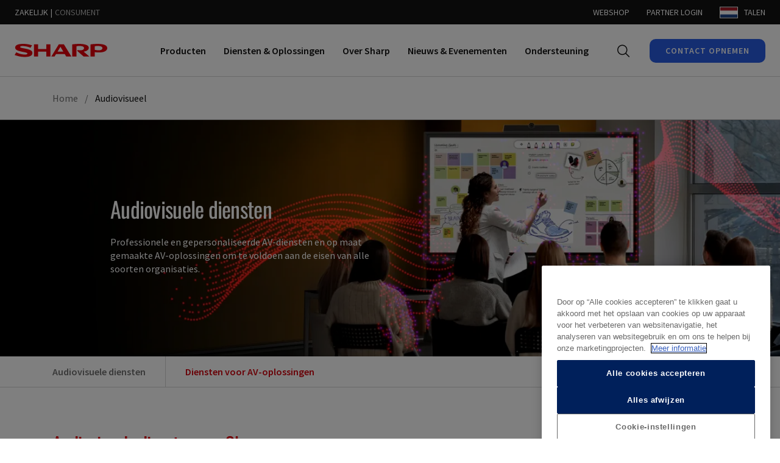

--- FILE ---
content_type: text/html; charset=UTF-8
request_url: https://www.sharp.nl/audiovisueel/audiovisuele-diensten
body_size: 22895
content:
<!DOCTYPE html>
<html lang="nl-nl" dir="ltr" prefix="og: https://ogp.me/ns#">
  <head>
    <link rel="apple-touch-icon" sizes="180x180" href="/themes/custom/sharp/media/favicon/apple-touch-icon.png">
    <link rel="icon" type="image/png" sizes="32x32" href="/themes/custom/sharp/media/favicon/favicon-32x32.png">
    <link rel="icon" type="image/png" sizes="16x16" href="/themes/custom/sharp/media/favicon/favicon-16x16.png">
    <link rel="manifest" href="/themes/custom/sharp/media/favicon/site.webmanifest">
    <link rel="mask-icon" href="/themes/custom/sharp/media/favicon/safari-pinned-tab.svg" color="#5bbad5">

    <link rel="preload" href="/themes/custom/sharp/fonts/icomoon/icomoon240222.woff" as="font" type="font/woff" crossorigin="anonymous">
    <link rel="preload" href="/themes/custom/sharp/fonts/oswald/oswald-v48-latin-ext_latin_cyrillic-ext_cyrillic-600.woff2" as="font" type="font/woff2" crossorigin="anonymous">
    <link rel="preload" href="/themes/custom/sharp/fonts/source-sans-pro/source-sans-pro-v21-latin-ext_latin_cyrillic-ext_cyrillic-regular.woff2" as="font" type="font/woff2" crossorigin="anonymous">
    <link rel="preload" href="/themes/custom/sharp/fonts/source-sans-pro/source-sans-pro-v21-latin-ext_latin_cyrillic-ext_cyrillic-600.woff2" as="font" type="font/woff2" crossorigin="anonymous">
    <link rel="preload" href="/themes/custom/sharp/fonts/source-sans-pro/source-sans-pro-v21-latin-ext_latin_cyrillic-ext_cyrillic-700.woff2" as="font" type="font/woff2" crossorigin="anonymous">

    <meta name="msapplication-TileColor" content="#da532c">
    <meta name="msapplication-config" content="/themes/custom/sharp/media/favicon/browserconfig.xml">
    <meta name="theme-color" content="#ffffff">

    <meta charset="utf-8" />
<meta name="description" content="We hebben toegewijde teams van hooggekwalificeerde, ervaren AV-consultants in dienst die nauw samenwerken met onze klanten om op maat gemaakte AV-diensten en op maat gemaakte AV-oplossingen te leveren" />
<meta name="keywords" content="Audiovisuele diensten, AV Services, AV oplossingen, AV diensten, audiovisueel" />
<link rel="canonical" href="https://www.sharp.nl/audiovisueel/audiovisuele-diensten" />
<meta name="robots" content="index, follow" />
<link rel="image_src" href="/sites/default/files/2025-10/audio-visual-services-2560x800px-dark.jpg" />
<meta property="og:url" content="https://www.sharp.nl/audiovisueel/audiovisuele-diensten" />
<meta property="og:title" content="Audiovisuele diensten" />
<meta property="og:image" content="https://www.sharp.nl/sites/default/files/styles/social_media_share/public/2025-10/audio-visual-services-2560x800px-dark.jpg?h=f23b6b50&amp;itok=msnE8V4q" />
<meta name="dcterms.title" content="Audiovisuele diensten" />
<meta name="twitter:card" content="summary" />
<meta name="twitter:title" content="Audiovisuele diensten" />
<meta name="twitter:image" content="https://www.sharp.nl/sites/default/files/styles/social_media_share/public/2025-10/audio-visual-services-2560x800px-dark.jpg?h=f23b6b50&amp;itok=msnE8V4q" />
<meta name="MobileOptimized" content="width" />
<meta name="HandheldFriendly" content="true" />
<meta name="viewport" content="width=device-width, initial-scale=1.0" />
<script type="application/ld+json">{
    "@context": "https://schema.org",
    "@graph": [
        {
            "@type": "WebPage",
            "@id": "https://www.sharp.nl/audiovisueel/audiovisuele-diensten",
            "breadcrumb": {
                "@type": "BreadcrumbList",
                "itemListElement": [
                    {
                        "@type": "ListItem",
                        "position": 1,
                        "name": "Home",
                        "item": "https://www.sharp.nl/"
                    },
                    {
                        "@type": "ListItem",
                        "position": 2,
                        "name": "Audiovisueel",
                        "item": "https://www.sharp.nl/audiovisueel"
                    }
                ]
            }
        }
    ]
}</script>
<link rel="icon" href="/themes/custom/sharp/favicon.ico" type="image/vnd.microsoft.icon" />
<link rel="alternate" hreflang="nl-nl" href="https://www.sharp.nl/audiovisueel/audiovisuele-diensten" />

    <title>Audiovisuele diensten | Sharp Benelux</title>
    <link rel="stylesheet" media="all" href="/sites/default/files/css/css_qmbhWVDGyciSDS7jWPZ6WdX9sqV-_-HDxz1jEk6OEWk.css?delta=0&amp;language=nl-nl&amp;theme=sharp&amp;include=eJxFyEEOgCAMBMAPEXjTIg2gFZoWEvy9F4nHGXts0B0ijJwVqITMPYIdrcG1XSHpFLD_6I6utA8nlhMoskKK7f7HzyYzcrVC6QVvWCj7" />
<link rel="stylesheet" media="all" href="/sites/default/files/css/css_WQHUIt4TxzF7ZvPrm11MZHBhxD_ci3Q8xq2pl1MfI-8.css?delta=1&amp;language=nl-nl&amp;theme=sharp&amp;include=eJxFyEEOgCAMBMAPEXjTIg2gFZoWEvy9F4nHGXts0B0ijJwVqITMPYIdrcG1XSHpFLD_6I6utA8nlhMoskKK7f7HzyYzcrVC6QVvWCj7" />

    <script type="application/json" data-drupal-selector="drupal-settings-json">{"path":{"baseUrl":"\/","pathPrefix":"","currentPath":"node\/75006","currentPathIsAdmin":false,"isFront":false,"currentLanguage":"nl-nl"},"pluralDelimiter":"\u0003","suppressDeprecationErrors":true,"gtm":{"tagId":null,"settings":{"data_layer":"dataLayer","include_classes":false,"allowlist_classes":"google\nnonGooglePixels\nnonGoogleScripts\nnonGoogleIframes","blocklist_classes":"customScripts\ncustomPixels","include_environment":false,"environment_id":"","environment_token":""},"tagIds":["GTM-W4L5W94","GTM-KGW82SSX"]},"gtag":{"tagId":"","consentMode":false,"otherIds":[],"events":[],"additionalConfigInfo":[]},"ajaxPageState":{"libraries":"eJxdjFEKgzAQBS8UkyOVF1031tUs2QTS21eppdifBzMMj3qVZV_DVJpCPH3Qcc4s9KjgwMf8s8cT_S43pyjgAk32ffsZ33ZtURZLNDlLKBpYcoRccJYi6APNM43V2csqbSHC6A0Faj6-","theme":"sharp","theme_token":null},"ajaxTrustedUrl":{"form_action_p_pvdeGsVG5zNF_XLGPTvYSKCf43t8qZYSwcfZl2uzM":true},"data":{"extlink":{"extTarget":true,"extTargetAppendNewWindowLabel":"(opens in a new window)","extTargetNoOverride":true,"extNofollow":false,"extNoreferrer":true,"extFollowNoOverride":false,"extClass":"0","extLabel":"(link is external)","extImgClass":false,"extSubdomains":true,"extExclude":"","extInclude":"","extCssExclude":"","extCssInclude":"","extCssExplicit":"","extAlert":false,"extAlertText":"This link will take you to an external web site. We are not responsible for their content.","extHideIcons":false,"mailtoClass":"0","telClass":"","mailtoLabel":"(link sends email)","telLabel":"(link is a phone number)","extUseFontAwesome":false,"extIconPlacement":"append","extFaLinkClasses":"fa fa-external-link","extFaMailtoClasses":"fa fa-envelope-o","extAdditionalLinkClasses":"","extAdditionalMailtoClasses":"","extAdditionalTelClasses":"","extFaTelClasses":"fa fa-phone","whitelistedDomains":[],"extExcludeNoreferrer":""}},"langcode":"nl-nl","user":{"uid":0,"permissionsHash":"55ba0286e71b475f8db53b17c115950fc418dbbd593a8077908a85dc8bf62efb"}}</script>
<script src="/sites/default/files/js/js_nHokaz6F8X41giKHdM9aK8nrmXOfQuafsdndyRUrDTs.js?scope=header&amp;delta=0&amp;language=nl-nl&amp;theme=sharp&amp;include=eJxdzEEOgCAMBMAPITzJrFqqsgqBmvB8E-NFj3OZtqKWoMwT6KQbtzOFpV4F9C-d5qyU0aBB7fgS-rfHju7a8xZUkOiDxCiz3Q9PKe8"></script>
<script src="/modules/contrib/google_tag/js/gtm.js?t964hv"></script>
<script src="/modules/contrib/google_tag/js/gtag.js?t964hv"></script>

  </head>

  
  
  <body data-nodeid="75006" class="shp-page">
        <a href="#main-content" class="visually-hidden focusable">
      Skip to main content
    </a>

    <noscript><iframe src="https://www.googletagmanager.com/ns.html?id=GTM-W4L5W94"
                  height="0" width="0" style="display:none;visibility:hidden"></iframe></noscript>
<noscript><iframe src="https://www.googletagmanager.com/ns.html?id=GTM-KGW82SSX"
                  height="0" width="0" style="display:none;visibility:hidden"></iframe></noscript>

      <div class="dialog-off-canvas-main-canvas" data-off-canvas-main-canvas>
    

      
<div class="layout-container  shp-layout-container--language-nl-nl">
  <header role="banner" data-header class="shp-header shp-toolbar-is-showing ">
          <div role="banner" class="shp-header-toolbar shp-header-toolbar-language">
        <div class="container shp-container--xl-nav">
          <div class="row">
            <div class="col-lg-auto m-auto shp-header-toolbar__account shp-content-dark">
              <p id="shp-header-toolbar__language-text" class="mx-2 language-text">
              This content is also available for your location: <span id="shp-header-toolbar__language-links"></span>
              </p>
                            <button class="shp-header-toolbar__dismiss">Dismiss</button>
            </div>
          </div>
        </div>
      </div>
      <div role="banner" class="shp-header-toolbar" data-header-toolbar>
        <div class="container shp-container--xl-nav">
          <div class="row">
            <div class="col-6 col-lg-auto shp-header-toolbar__sites">
              <a class="shp-header-toolbar__sites-link is-active" href="https://www.sharp.nl/">ZAKELIJK</a>
              <span>|</span>
              <a class="shp-header-toolbar__sites-link" href="https://www.sharpconsumer.nl">CONSUMENT</a>
            </div>

            <div class="col-6 col-lg-auto ms-auto shp-header-toolbar__account">
                                                          <a class="shp-header-toolbar__link" href="https://shop.sharp.nl/" target="_blank" rel="nofollow">
                  WEBSHOP
                </a>
                                            <a class="shp-header-toolbar__link" href="/ondersteuning-voor-partners">
                  PARTNER LOGIN
                </a>
                                          <a class="shp-header-toolbar__language-picker modal-trigger" aria-label="Language picker" data-modal-trigger data-modal-id="modal-language-picker" href="#modal-language-picker">
                <span class="shp-icon shp-icon--flag shp-icon--flag-nl-nl shp-header-toolbar__language-picker__icon"></span>
                <span class="shp-header-toolbar__language-picker__text">TALEN</span>
              </a>
            </div>
          </div>
        </div>
      </div>

      
      
<div class="modal shp-modal " id="modal-language-picker" data-modal >
  <div class="modal-content shp-modal__content shp-modal__content--sm  ">
    <div class="shp-modal__html">
              <h3 class='h3'>Selecteer land/ taal</h3>
        <form data-language-picker class="shp-form">
          <div class="input-field shp-form__item shp-form__select shp-form__select--language-picker">
            <select class="icons" id="modal-language-picker-language" data-language-select>
              <option value="" disabled selected>Selecteer taal</option>
                              <option value="https://www.sharp.at/" data-icon="/themes/custom/sharp/media/flags/de-at.png" class="left">Austria</option>
                              <option value="https://www.sharp.be/nl" data-icon="/themes/custom/sharp/media/flags/nl-be.png" class="left">Belgium (Dutch)</option>
                              <option value="https://www.sharp.be/fr" data-icon="/themes/custom/sharp/media/flags/fr-be.png" class="left">Belgium (French)</option>
                              <option value="https://www.sharp.cz/" data-icon="/themes/custom/sharp/media/flags/cs-cz.png" class="left">Czech Republic</option>
                              <option value="https://www.sharp.dk/" data-icon="/themes/custom/sharp/media/flags/da-dk.png" class="left">Denmark</option>
                              <option value="https://www.sharp.eu/" data-icon="/themes/custom/sharp/media/flags/en-eu.png" class="left">Europe (English)</option>
                              <option value="https://www.sharp.fi/" data-icon="/themes/custom/sharp/media/flags/fi-fi.png" class="left">Finnish</option>
                              <option value="https://www.sharp.fr/" data-icon="/themes/custom/sharp/media/flags/fr-fr.png" class="left">France</option>
                              <option value="https://www.sharp.de/" data-icon="/themes/custom/sharp/media/flags/de-de.png" class="left">Germany</option>
                              <option value="https://www.sharp.hu/" data-icon="/themes/custom/sharp/media/flags/hu-hu.png" class="left">Hungary</option>
                              <option value="https://www.sharp.it/" data-icon="/themes/custom/sharp/media/flags/it-it.png" class="left">Italy</option>
                              <option value="https://www.sharp.nl/audiovisueel/audiovisuele-diensten" data-icon="/themes/custom/sharp/media/flags/nl-nl.png" class="left">Netherlands</option>
                              <option value="https://www.sharp.no/" data-icon="/themes/custom/sharp/media/flags/no-no.png" class="left">Norway</option>
                              <option value="https://www.sharp.pl/" data-icon="/themes/custom/sharp/media/flags/pl-pl.png" class="left">Poland</option>
                              <option value="https://www.sharp.sk/" data-icon="/themes/custom/sharp/media/flags/sk-sk.png" class="left">Slovakia</option>
                              <option value="https://www.sharp.es/" data-icon="/themes/custom/sharp/media/flags/es-es.png" class="left">Spain</option>
                              <option value="https://www.sharp.se/" data-icon="/themes/custom/sharp/media/flags/sv-se.png" class="left">Sweden</option>
                              <option value="https://www.sharp.ch/fr" data-icon="/themes/custom/sharp/media/flags/fr-ch.png" class="left">Switzerland (French)</option>
                              <option value="https://www.sharp.ch/de" data-icon="/themes/custom/sharp/media/flags/de-ch.png" class="left">Switzerland (German)</option>
                              <option value="https://www.sharp.co.uk/" data-icon="/themes/custom/sharp/media/flags/en-gb.png" class="left">United Kingdom</option>
                              <option value="https://global.sharp/" data-icon="/themes/custom/sharp/media/flags/en-global.png" class="left">Worldwide (English)</option>
                          </select>
            <label aria-labelledby="modal-language-picker-language">Land/ taal</label>
          </div>
          <input type="submit" value="Bevestig" class="shp-btn shp-btn--primary shp-btn--full-width"/>
        </form>
      
    </div>
    <button aria-label="Close modal" data-modal-close class="modal-close shp-modal__close btn-flat"></button>
  </div>
</div>

      
<div class="modal shp-modal " id="modal-language-picker--mobile" data-modal >
  <div class="modal-content shp-modal__content   ">
    <div class="shp-modal__html">
              <h3 class='h3'>Selecteer land/ taal</h3>
        <form data-language-picker class="shp-form">
          <div class="input-field shp-form__item shp-form__select shp-form__select--language-picker">
            <select class="icons" id="modal-language-picker-language--mobile" data-language-select>
              <option value="" disabled selected>Selecteer taal</option>
                              <option value="https://www.sharp.at/" data-icon="/themes/custom/sharp/media/flags/de-at.png" class="left">Austria</option>
                              <option value="https://www.sharp.be/nl" data-icon="/themes/custom/sharp/media/flags/nl-be.png" class="left">Belgium (Dutch)</option>
                              <option value="https://www.sharp.be/fr" data-icon="/themes/custom/sharp/media/flags/fr-be.png" class="left">Belgium (French)</option>
                              <option value="https://www.sharp.cz/" data-icon="/themes/custom/sharp/media/flags/cs-cz.png" class="left">Czech Republic</option>
                              <option value="https://www.sharp.dk/" data-icon="/themes/custom/sharp/media/flags/da-dk.png" class="left">Denmark</option>
                              <option value="https://www.sharp.eu/" data-icon="/themes/custom/sharp/media/flags/en-eu.png" class="left">Europe (English)</option>
                              <option value="https://www.sharp.fi/" data-icon="/themes/custom/sharp/media/flags/fi-fi.png" class="left">Finnish</option>
                              <option value="https://www.sharp.fr/" data-icon="/themes/custom/sharp/media/flags/fr-fr.png" class="left">France</option>
                              <option value="https://www.sharp.de/" data-icon="/themes/custom/sharp/media/flags/de-de.png" class="left">Germany</option>
                              <option value="https://www.sharp.hu/" data-icon="/themes/custom/sharp/media/flags/hu-hu.png" class="left">Hungary</option>
                              <option value="https://www.sharp.it/" data-icon="/themes/custom/sharp/media/flags/it-it.png" class="left">Italy</option>
                              <option value="https://www.sharp.nl/audiovisueel/audiovisuele-diensten" data-icon="/themes/custom/sharp/media/flags/nl-nl.png" class="left">Netherlands</option>
                              <option value="https://www.sharp.no/" data-icon="/themes/custom/sharp/media/flags/no-no.png" class="left">Norway</option>
                              <option value="https://www.sharp.pl/" data-icon="/themes/custom/sharp/media/flags/pl-pl.png" class="left">Poland</option>
                              <option value="https://www.sharp.sk/" data-icon="/themes/custom/sharp/media/flags/sk-sk.png" class="left">Slovakia</option>
                              <option value="https://www.sharp.es/" data-icon="/themes/custom/sharp/media/flags/es-es.png" class="left">Spain</option>
                              <option value="https://www.sharp.se/" data-icon="/themes/custom/sharp/media/flags/sv-se.png" class="left">Sweden</option>
                              <option value="https://www.sharp.ch/fr" data-icon="/themes/custom/sharp/media/flags/fr-ch.png" class="left">Switzerland (French)</option>
                              <option value="https://www.sharp.ch/de" data-icon="/themes/custom/sharp/media/flags/de-ch.png" class="left">Switzerland (German)</option>
                              <option value="https://www.sharp.co.uk/" data-icon="/themes/custom/sharp/media/flags/en-gb.png" class="left">United Kingdom</option>
                              <option value="https://global.sharp/" data-icon="/themes/custom/sharp/media/flags/en-global.png" class="left">Worldwide (English)</option>
                          </select>
            <label aria-labelledby="modal-language-picker-language--mobile">Land/ taal</label>
          </div>
          <input type="submit" value="Bevestig" class="shp-btn shp-btn--primary shp-btn--full-width"/>
        </form>
      
    </div>
    <button aria-label="Close modal" data-modal-close class="modal-close shp-modal__close btn-flat"></button>
  </div>
</div>
    
    <div role="banner" class="shp-header-nav">
      <div class="container shp-container--xl-nav">
        <div class="row">
          <div class="col-6 col-lg-auto shp-header-nav__logo">
            <a href="https://www.sharp.nl/" aria-label="Homepage Link" class="shp-header-nav__logo-link">
              <img src="/themes/custom/sharp/media/logos/sharp-logo.svg" alt="Sharp Logo" width="152px" height="24px">
            </a>
          </div>

          <div class="col-6 col-lg-auto ms-auto shp-header-nav__links ">
                          <div id="block-sharp-main-navigation-nl-nl" class="shp-header-nav__menu">
      

      
<button class="shp-main-menu__device-toggle shp-burger-menu" data-main-menu--device-toggle aria-expanded="false" aria-controls="main-menu">
  <span class="visually-hidden">Toggle Menu</span>
  <span class="shp-icon shp-icon--menu" aria-hidden="true"></span>
  <span class="shp-icon shp-icon--cross" aria-hidden="true"></span>
</button>

<div class="shp-main-menu" data-main-menu role="navigation">
  <ul class="shp-main-menu__nav" aria-label="Main menu" id="main-menu" menubar>
          <li class="shp-main-menu__list-item shp-main-menu__list-item--level-0" data-main-menu--link="menu_link_content:38a3b800-d93c-4034-a82f-20b680e083dc" data-main-menu--link-level="0" tabindex="0" menuitem  aria-haspopup="true" aria-expanded="false">
        <span class="shp-main-menu__list-item-title" data-main-menu-list-item--title role="button" aria-haspopup="true" aria-expanded="false"><span>Producten</span></span>

                  <div class="shp-main-menu__sub-menu shp-main-menu__sub-menu--level-0  " data-main-menu--submenu="menu_link_content:38a3b800-d93c-4034-a82f-20b680e083dc" data-main-menu--submenu-level="0">
            <div class="container shp-container--xl-nav shp-main-menu__relative-container">
              <div class="row shp-h-full">
                <div class="col-12 shp-h-full">
                  <button class="shp-main-menu__back-btn" aria-label="Navigate back" data-main-menu--back-button="0">
                    <span aria-hidden="true" class="shp-icon shp-icon--chevron-left"></span>
                    Terug
                  </button>
                  <div class="shp-main-menu__content shp-main-menu__content--level-1">
                    <div class="shp-main-menu__list-container">
                      <p class="shp-main-menu__title shp-main-menu__title--level-1">Producten</p>

                      <ul class="shp-main-menu__list" menu>
      <li class="shp-main-menu__list-item shp-main-menu__list-item--level-1" data-main-menu--link="menu_link_content:8a38cb53-19ce-461c-8d2b-0c65f9faabef" data-main-menu--link-level="1" tabindex="0" menuitem aria-haspopup="true" aria-expanded="false">
              <span class="shp-main-menu__icon shp-main-menu__icon--level-1">
          




        




      <svg xmlns="http://www.w3.org/2000/svg" width="32" height="32" viewBox="0 0 32 32" fill="none">
  <path fill-rule="evenodd" clip-rule="evenodd" d="M28 9H25V3H7V9H4C2.89543 9 2 9.89543 2 11V21C2 22.1046 2.89543 23 4 23H7V29H25V23H28C29.1046 23 30 22.1046 30 21V11C30 9.89543 29.1046 9 28 9ZM9 5H23V9H9V5ZM23 27H9V17H23V27ZM28 21H25V15H7V21H4V11H28V21Z" fill="black"></path>
</svg>
  

  
        </span>
      
      <span class="shp-main-menu__list-item-title" role="button" aria-haspopup="true" aria-expanded="false">Printers &amp; Kopieerapparaten</span>

              <div class="shp-main-menu__sub-menu shp-main-menu__sub-menu--level-1" data-main-menu--submenu="menu_link_content:8a38cb53-19ce-461c-8d2b-0c65f9faabef" data-main-menu--submenu-level="1">
          <button class="shp-main-menu__back-btn" aria-label="Navigate back" data-main-menu--back-button="1">
            <span aria-hidden="true" class="shp-icon shp-icon--chevron-left"></span>
            Terug
          </button>

          <p class="shp-main-menu__title">
                          <span class="shp-main-menu__icon shp-main-menu__icon--level-1">
                




        




      <svg xmlns="http://www.w3.org/2000/svg" width="32" height="32" viewBox="0 0 32 32" fill="none">
  <path fill-rule="evenodd" clip-rule="evenodd" d="M28 9H25V3H7V9H4C2.89543 9 2 9.89543 2 11V21C2 22.1046 2.89543 23 4 23H7V29H25V23H28C29.1046 23 30 22.1046 30 21V11C30 9.89543 29.1046 9 28 9ZM9 5H23V9H9V5ZM23 27H9V17H23V27ZM28 21H25V15H7V21H4V11H28V21Z" fill="black"></path>
</svg>
  

  
              </span>
                        <a href="https://www.sharp.nl/printers-en-kopieerapparaten" data-drupal-link-system-path="node/74476">Printers &amp; Kopieerapparaten</a>
          </p>

          <div class="shp-main-menu__content">
            <ul class="shp-main-menu__list" menu>
      <li class="shp-main-menu__list-item shp-main-menu__list-item--level-2">
      <span class="shp-main-menu__list-title"><a href="https://www.sharp.nl/printers-en-kopieerapparaten/nieuwste-generatie-printers" data-drupal-link-system-path="node/103446">Nieuwste generatie printers</a></span>

          </li>
      <li class="shp-main-menu__list-item shp-main-menu__list-item--level-2">
      <span class="shp-main-menu__list-title"><a href="https://www.sharp.nl/printers-en-kopieerapparaten/printer-offerte-aanvragen" data-drupal-link-system-path="node/73931">Printer offerte aanvragen</a></span>

          </li>
      <li class="shp-main-menu__list-item shp-main-menu__list-item--level-2">
      <span class="shp-main-menu__list-title"><a href="https://www.sharp.nl/printers-en-kopieerapparaten/ontdek-de-sharp-printers" data-drupal-link-system-path="node/73491">Ontdek de printers van Sharp</a></span>

              <ul class="shp-main-menu__list">
      <li class="shp-main-menu__list-item shp-main-menu__list-item--level-3">
      
      <a href="https://www.sharp.nl/printers-en-kopieerapparaten/ontdek-de-sharp-printers/a4-kleurenprinters" data-drupal-link-system-path="node/73531">A4 Kleurenprinters</a>

          </li>
      <li class="shp-main-menu__list-item shp-main-menu__list-item--level-3">
      
      <a href="https://www.sharp.nl/printers-en-kopieerapparaten/ontdek-de-sharp-printers/a4-zwart-wit-printers" data-drupal-link-system-path="node/73536">A4 Zwart-wit Printers</a>

          </li>
      <li class="shp-main-menu__list-item shp-main-menu__list-item--level-3">
      
      <a href="https://www.sharp.nl/printers-en-kopieerapparaten/ontdek-de-sharp-printers/productieprinters" data-drupal-link-system-path="node/73546">Productieprinters</a>

          </li>
  </ul>

          </li>
      <li class="shp-main-menu__list-item shp-main-menu__list-item--level-2">
      <span class="shp-main-menu__list-title"><a href="https://www.sharp.nl/producten/printers-kopieerapparaten/vind-een-printer" data-drupal-link-system-path="node/73571">Een printer zoeken</a></span>

          </li>
      <li class="shp-main-menu__list-item shp-main-menu__list-item--level-2">
      <span class="shp-main-menu__list-title"><a href="https://www.sharp.nl/printers-en-kopieerapparaten/ontdek-de-sharp-kopieerapparaten" data-drupal-link-system-path="node/73446">Ontdek de kopieerapparaten van Sharp</a></span>

              <ul class="shp-main-menu__list">
      <li class="shp-main-menu__list-item shp-main-menu__list-item--level-3">
      
      <a href="https://www.sharp.nl/printers-en-kopieerapparaten/ontdek-de-sharp-kopieerapparaten/a4-kleuren-kopieerapparaten" data-drupal-link-system-path="node/73451">A4 Kleuren Kopieerapparaten</a>

          </li>
      <li class="shp-main-menu__list-item shp-main-menu__list-item--level-3">
      
      <a href="https://www.sharp.nl/printers-en-kopieerapparaten/ontdek-de-sharp-kopieerapparaten/a3-kleuren-kopieerapparaten" data-drupal-link-system-path="node/73461">A3 Kleuren Kopieerapparaten</a>

          </li>
      <li class="shp-main-menu__list-item shp-main-menu__list-item--level-3">
      
      <a href="https://www.sharp.nl/printers-en-kopieerapparaten/ontdek-de-sharp-kopieerapparaten/a4-zwart-wit-kopieerapparaten" data-drupal-link-system-path="node/73456">A4 Zwart-wit Kopieerapparaten</a>

          </li>
      <li class="shp-main-menu__list-item shp-main-menu__list-item--level-3">
      
      <a href="https://www.sharp.nl/printers-en-kopieerapparaten/ontdek-de-sharp-kopieerapparaten/a3-zwart-wit-kopieerapparaten" data-drupal-link-system-path="node/73466">A3 Zwart-wit Kopieerapparaten</a>

          </li>
      <li class="shp-main-menu__list-item shp-main-menu__list-item--level-3">
      
      <a href="https://www.sharp.nl/printers-en-kopieerapparaten/ontdek-de-sharp-kopieerapparaten/productie-kopieerapparaten" data-drupal-link-system-path="node/73471">Productie Kopieerapparaten</a>

          </li>
  </ul>

          </li>
      <li class="shp-main-menu__list-item shp-main-menu__list-item--level-2">
      <span class="shp-main-menu__list-title"><a href="https://www.sharp.nl/printers-en-kopieerapparaten/vind-een-kopieerapparaat" data-drupal-link-system-path="node/73481">Een kopieerapparaat zoeken</a></span>

          </li>
      <li class="shp-main-menu__list-item shp-main-menu__list-item--level-2">
      <span class="shp-main-menu__list-title"><a href="https://www.sharp.nl/printers-en-kopieerapparaten/advies-over-printers" data-drupal-link-system-path="node/101151">Aankoop &amp; Advies</a></span>

          </li>
      <li class="shp-main-menu__list-item shp-main-menu__list-item--level-2">
      <span class="shp-main-menu__list-title"><a href="https://www.sharp.nl/printers-en-kopieerapparaten/ontdek-sharp-document-print-management-software" data-drupal-link-system-path="node/73561">Ontdek Document &amp; Print Management Software</a></span>

              <ul class="shp-main-menu__list">
      <li class="shp-main-menu__list-item shp-main-menu__list-item--level-3">
      
      <a href="https://www.sharp.nl/printers-en-kopieerapparaten/ontdek-sharp-document-print-management-software/synappx-cloud-print" data-drupal-link-system-path="node/136491">Synappx Cloud Print</a>

          </li>
      <li class="shp-main-menu__list-item shp-main-menu__list-item--level-3">
      
      <a href="https://www.sharp.nl/printers-en-kopieerapparaten/ontdek-sharp-document-print-management-software/document-management" data-drupal-link-system-path="node/73381">Document Management Software</a>

          </li>
      <li class="shp-main-menu__list-item shp-main-menu__list-item--level-3">
      
      <a href="https://www.sharp.nl/printers-en-kopieerapparaten/ontdek-sharp-document-print-management-software/document-workflow-software" data-drupal-link-system-path="node/73386">Document Workflow Software</a>

          </li>
      <li class="shp-main-menu__list-item shp-main-menu__list-item--level-3">
      
      <a href="https://www.sharp.nl/printers-en-kopieerapparaten/ontdek-sharp-document-print-management-software/document-capture-software" data-drupal-link-system-path="node/73371">Document Capture Software</a>

          </li>
      <li class="shp-main-menu__list-item shp-main-menu__list-item--level-3">
      
      <a href="https://www.sharp.nl/printers-en-kopieerapparaten/ontdek-sharp-document-print-management-software/print-management-software" data-drupal-link-system-path="node/73391">Print Management Software</a>

          </li>
      <li class="shp-main-menu__list-item shp-main-menu__list-item--level-3">
      
      <a href="https://www.sharp.nl/printers-en-kopieerapparaten/ontdek-sharp-document-print-management-software/device-management" data-drupal-link-system-path="node/73361">Device Management Software</a>

          </li>
  </ul>

          </li>
      <li class="shp-main-menu__list-item shp-main-menu__list-item--level-2">
      <span class="shp-main-menu__list-title"><a href="https://www.sharp.nl/printers-en-kopieerapparaten/vind-document-print-management-software" data-drupal-link-system-path="node/73566">Document &amp; Print Management Software zoeken</a></span>

          </li>
  </ul>


            


            <button class="shp-btn shp-btn--primary shp-btn--full-width shp-mt-6 shp-mb-8 shp-hidden-lg">Contact Us</button>
          </div>
        </div>
          </li>
      <li class="shp-main-menu__list-item shp-main-menu__list-item--level-1" data-main-menu--link="menu_link_content:7c0ddf5a-b121-4358-a499-3c35c6adf0e3" data-main-menu--link-level="1" tabindex="0" menuitem aria-haspopup="true" aria-expanded="false">
              <span class="shp-main-menu__icon shp-main-menu__icon--level-1">
          




        




      <svg xmlns="http://www.w3.org/2000/svg" width="32" height="32" viewBox="0 0 32 32" fill="none">
  <path fill-rule="evenodd" clip-rule="evenodd" d="M28 4H4C2.89543 4 2 4.89543 2 6V22C2 23.1046 2.89543 24 4 24H12V28H8V30H24V28H20V24H28C29.1046 24 30 23.1046 30 22V6C30 4.89543 29.1046 4 28 4ZM18 28H14V24H18V28ZM28 22H4V6H28V22Z" fill="black"></path>
</svg>
  

  
        </span>
      
      <span class="shp-main-menu__list-item-title" role="button" aria-haspopup="true" aria-expanded="false">Audiovisueel</span>

              <div class="shp-main-menu__sub-menu shp-main-menu__sub-menu--level-1" data-main-menu--submenu="menu_link_content:7c0ddf5a-b121-4358-a499-3c35c6adf0e3" data-main-menu--submenu-level="1">
          <button class="shp-main-menu__back-btn" aria-label="Navigate back" data-main-menu--back-button="1">
            <span aria-hidden="true" class="shp-icon shp-icon--chevron-left"></span>
            Terug
          </button>

          <p class="shp-main-menu__title">
                          <span class="shp-main-menu__icon shp-main-menu__icon--level-1">
                




        




      <svg xmlns="http://www.w3.org/2000/svg" width="32" height="32" viewBox="0 0 32 32" fill="none">
  <path fill-rule="evenodd" clip-rule="evenodd" d="M28 4H4C2.89543 4 2 4.89543 2 6V22C2 23.1046 2.89543 24 4 24H12V28H8V30H24V28H20V24H28C29.1046 24 30 23.1046 30 22V6C30 4.89543 29.1046 4 28 4ZM18 28H14V24H18V28ZM28 22H4V6H28V22Z" fill="black"></path>
</svg>
  

  
              </span>
                        <a href="https://www.sharp.nl/audiovisueel" data-drupal-link-system-path="node/71906">Audiovisueel</a>
          </p>

          <div class="shp-main-menu__content">
            <ul class="shp-main-menu__list" menu>
      <li class="shp-main-menu__list-item shp-main-menu__list-item--level-2">
      <span class="shp-main-menu__list-title"><a href="https://www.sharp.nl/audiovisueel/offerte-aanvragen-av-oplossingen" data-drupal-link-system-path="node/101186">AV offerte aanvragen </a></span>

          </li>
      <li class="shp-main-menu__list-item shp-main-menu__list-item--level-2">
      <span class="shp-main-menu__list-title"><a href="https://www.sharp.nl/audiovisueel/ontdek-sharp-av-apparatuur" data-drupal-link-system-path="node/71911">Ontdek audiovisuele apparatuur van Sharp</a></span>

              <ul class="shp-main-menu__list">
      <li class="shp-main-menu__list-item shp-main-menu__list-item--level-3">
      
      <a href="https://www.sharp.nl/epaper" data-drupal-link-system-path="node/145621">ePaper</a>

          </li>
      <li class="shp-main-menu__list-item shp-main-menu__list-item--level-3">
      
      <a href="https://www.sharp.nl/audiovisueel/ontdek-sharp-av-apparatuur/interactieve-schermen" data-drupal-link-system-path="node/71971">BIG PAD Interactieve Schermen</a>

          </li>
      <li class="shp-main-menu__list-item shp-main-menu__list-item--level-3">
      
      <a href="https://www.sharp.nl/producten/audiovisueel/ontdek-audiovisuele-apparatuur-van-sharp/desktopmonitoren" data-drupal-link-system-path="node/125881">Desktopmonitoren</a>

          </li>
      <li class="shp-main-menu__list-item shp-main-menu__list-item--level-3">
      
      <a href="https://www.sharp.nl/producten/audiovisueel/ontdek-audiovisuele-apparatuur-van-sharp/projectoren" data-drupal-link-system-path="node/125876">Projectoren</a>

          </li>
      <li class="shp-main-menu__list-item shp-main-menu__list-item--level-3">
      
      <a href="https://www.sharp.nl/audiovisueel/ontdek-sharp-av-apparatuur/windows-collaboration-display" data-drupal-link-system-path="node/71986">Windows Collaboration Display</a>

          </li>
      <li class="shp-main-menu__list-item shp-main-menu__list-item--level-3">
      
      <a href="https://www.sharp.nl/producten/audiovisueel/ontdek-audiovisuele-apparatuur-van-sharp/digital-signage" data-drupal-link-system-path="node/72026">Digital Signage</a>

          </li>
      <li class="shp-main-menu__list-item shp-main-menu__list-item--level-3">
      
      <a href="https://www.sharp.nl/audiovisueel/ontdek-sharp-av-apparatuur/videowalls" data-drupal-link-system-path="node/72041">Videowalls</a>

          </li>
  </ul>

          </li>
      <li class="shp-main-menu__list-item shp-main-menu__list-item--level-2">
      <span class="shp-main-menu__list-title"><a href="https://www.sharp.nl/audiovisueel/vind-av-apparatuur" data-drupal-link-system-path="node/73416">AV-apparatuur zoeken</a></span>

          </li>
      <li class="shp-main-menu__list-item shp-main-menu__list-item--level-2">
      <span class="shp-main-menu__list-title"><a href="https://www.sharp.nl/audiovisueel/advies-over-av-oplossingen" data-drupal-link-system-path="node/101211">Aankoop &amp; Advies</a></span>

          </li>
      <li class="shp-main-menu__list-item shp-main-menu__list-item--level-2">
      <span class="shp-main-menu__list-title"><a href="https://www.sharp.nl/audiovisueel/ontdek-sharp-av-software-en-accessoires" data-drupal-link-system-path="node/72236">Ontdek AV-software &amp; -Accessoires</a></span>

              <ul class="shp-main-menu__list">
      <li class="shp-main-menu__list-item shp-main-menu__list-item--level-3">
      
      <a href="https://www.sharp.nl/audiovisueel/ontdek-sharp-av-software-en-accessoires/monitorstandaarden" data-drupal-link-system-path="node/72241">Monitorstandaarden </a>

          </li>
      <li class="shp-main-menu__list-item shp-main-menu__list-item--level-3">
      
      <a href="https://www.sharp.nl/audiovisueel/ontdek-sharp-av-software-en-accessoires/muurbeugels" data-drupal-link-system-path="node/72251">Muurbeugels</a>

          </li>
      <li class="shp-main-menu__list-item shp-main-menu__list-item--level-3">
      
      <a href="https://www.sharp.nl/audiovisueel/ontdek-sharp-av-software-en-accessoires/software-en-accessoires-voor-touchscreens" data-drupal-link-system-path="node/86291">Software en accessoires voor touchscreens</a>

          </li>
  </ul>

          </li>
  </ul>


            


            <button class="shp-btn shp-btn--primary shp-btn--full-width shp-mt-6 shp-mb-8 shp-hidden-lg">Contact Us</button>
          </div>
        </div>
          </li>
  </ul>

                    </div>

                    

                  </div>

                    <a href="https://www.sharp.nl/contact-voor-bedrijven" class="shp-btn shp-btn--primary shp-btn--full-width shp-mt-24 shp-mb-8 shp-hidden-lg">Contact opnemen</a>

                </div>
              </div>
            </div>
          </div>
              </li>
          <li class="shp-main-menu__list-item shp-main-menu__list-item--level-0" data-main-menu--link="menu_link_content:74b96d2d-2dde-4aa0-80bc-099cf3548226" data-main-menu--link-level="0" tabindex="0" menuitem  aria-haspopup="true" aria-expanded="false">
        <span class="shp-main-menu__list-item-title" data-main-menu-list-item--title role="button" aria-haspopup="true" aria-expanded="false"><span>Diensten &amp; Oplossingen</span></span>

                  <div class="shp-main-menu__sub-menu shp-main-menu__sub-menu--level-0  " data-main-menu--submenu="menu_link_content:74b96d2d-2dde-4aa0-80bc-099cf3548226" data-main-menu--submenu-level="0">
            <div class="container shp-container--xl-nav shp-main-menu__relative-container">
              <div class="row shp-h-full">
                <div class="col-12 shp-h-full">
                  <button class="shp-main-menu__back-btn" aria-label="Navigate back" data-main-menu--back-button="0">
                    <span aria-hidden="true" class="shp-icon shp-icon--chevron-left"></span>
                    Terug
                  </button>
                  <div class="shp-main-menu__content shp-main-menu__content--level-1">
                    <div class="shp-main-menu__list-container">
                      <p class="shp-main-menu__title shp-main-menu__title--level-1">Diensten &amp; Oplossingen</p>

                      <ul class="shp-main-menu__list" menu>
      <li class="shp-main-menu__list-item shp-main-menu__list-item--level-1" data-main-menu--link="menu_link_content:7e50aa4a-66b6-4d39-bd29-97e021c38980" data-main-menu--link-level="1" tabindex="0" menuitem aria-haspopup="true" aria-expanded="false">
              <span class="shp-main-menu__icon shp-main-menu__icon--level-1">
          




        




      <svg xmlns="http://www.w3.org/2000/svg" width="32" height="32" viewBox="0 0 32 32" fill="none">
  <path fill-rule="evenodd" clip-rule="evenodd" d="M28 9H25V3H7V9H4C2.89543 9 2 9.89543 2 11V21C2 22.1046 2.89543 23 4 23H7V29H25V23H28C29.1046 23 30 22.1046 30 21V11C30 9.89543 29.1046 9 28 9ZM9 5H23V9H9V5ZM23 27H9V17H23V27ZM28 21H25V15H7V21H4V11H28V21Z" fill="black"></path>
</svg>
  

  
        </span>
      
      <span class="shp-main-menu__list-item-title" role="button" aria-haspopup="true" aria-expanded="false">Diensten voor Document &amp; Printing</span>

              <div class="shp-main-menu__sub-menu shp-main-menu__sub-menu--level-1" data-main-menu--submenu="menu_link_content:7e50aa4a-66b6-4d39-bd29-97e021c38980" data-main-menu--submenu-level="1">
          <button class="shp-main-menu__back-btn" aria-label="Navigate back" data-main-menu--back-button="1">
            <span aria-hidden="true" class="shp-icon shp-icon--chevron-left"></span>
            Terug
          </button>

          <p class="shp-main-menu__title">
                          <span class="shp-main-menu__icon shp-main-menu__icon--level-1">
                




        




      <svg xmlns="http://www.w3.org/2000/svg" width="32" height="32" viewBox="0 0 32 32" fill="none">
  <path fill-rule="evenodd" clip-rule="evenodd" d="M28 9H25V3H7V9H4C2.89543 9 2 9.89543 2 11V21C2 22.1046 2.89543 23 4 23H7V29H25V23H28C29.1046 23 30 22.1046 30 21V11C30 9.89543 29.1046 9 28 9ZM9 5H23V9H9V5ZM23 27H9V17H23V27ZM28 21H25V15H7V21H4V11H28V21Z" fill="black"></path>
</svg>
  

  
              </span>
                        <a href="https://www.sharp.nl/diensten-voor-document-printing" data-drupal-link-system-path="node/74781">Diensten voor Document &amp; Printing</a>
          </p>

          <div class="shp-main-menu__content">
            <ul class="shp-main-menu__list" menu>
      <li class="shp-main-menu__list-item shp-main-menu__list-item--level-2">
      <span class="shp-main-menu__list-title"><a href="https://www.sharp.nl/diensten-voor-document-printing/document-en-print-management" data-drupal-link-system-path="node/74176">Document &amp; Print Management</a></span>

              <ul class="shp-main-menu__list">
      <li class="shp-main-menu__list-item shp-main-menu__list-item--level-3">
      
      <a href="https://www.sharp.nl/printers-en-kopieerapparaten/ontdek-sharp-document-print-management-software/synappx-cloud-print" data-drupal-link-system-path="node/136491">Synappx Cloud Print </a>

          </li>
      <li class="shp-main-menu__list-item shp-main-menu__list-item--level-3">
      
      <a href="https://www.sharp.nl/diensten-voor-document-printing/document-en-print-management/managed-print-services" data-drupal-link-system-path="node/74146">Managed Print Services</a>

          </li>
      <li class="shp-main-menu__list-item shp-main-menu__list-item--level-3">
      
      <a href="https://www.sharp.nl/diensten-voor-document-printing/document-en-print-management/document-management-services" data-drupal-link-system-path="node/65486">Document Management Services</a>

          </li>
      <li class="shp-main-menu__list-item shp-main-menu__list-item--level-3">
      
      <a href="https://www.sharp.nl/diensten-voor-document-printing/document-en-print-management/documentbeveiliging" data-drupal-link-system-path="node/65601">Document Beveiliging</a>

          </li>
      <li class="shp-main-menu__list-item shp-main-menu__list-item--level-3">
      
      <a href="https://www.sharp.nl/diensten-voor-document-printing/document-en-print-management/printerbeveiliging" data-drupal-link-system-path="node/74231">Printer Beveiliging</a>

          </li>
      <li class="shp-main-menu__list-item shp-main-menu__list-item--level-3">
      
      <a href="https://www.sharp.nl/diensten-voor-document-printing/document-en-print-management/mobiel-printen" data-drupal-link-system-path="node/71831">Mobiel Printen</a>

          </li>
  </ul>

          </li>
  </ul>


            


            <button class="shp-btn shp-btn--primary shp-btn--full-width shp-mt-6 shp-mb-8 shp-hidden-lg">Contact Us</button>
          </div>
        </div>
          </li>
      <li class="shp-main-menu__list-item shp-main-menu__list-item--level-1" data-main-menu--link="menu_link_content:bbbc8907-b6af-489e-b93c-a7262c2546c8" data-main-menu--link-level="1" tabindex="0" menuitem aria-haspopup="true" aria-expanded="false">
              <span class="shp-main-menu__icon shp-main-menu__icon--level-1">
          




        




      <svg xmlns="http://www.w3.org/2000/svg" id="icon" viewBox="0 0 32 32">
  <defs>
    <style>.cls-1{fill:none;}</style>
  </defs>
  <title>desktop</title>
  <path d="M28,4H4A2,2,0,0,0,2,6V22a2,2,0,0,0,2,2h8v4H8v2H24V28H20V24h8a2,2,0,0,0,2-2V6A2,2,0,0,0,28,4ZM18,28H14V24h4Zm10-6H4V6H28Z" transform="translate(0)"></path>
  <rect id="_Transparent_Rectangle_" data-name="&lt;Transparent Rectangle&gt;" class="cls-1" width="32" height="32"></rect>
</svg>
  

  
        </span>
      
      <span class="shp-main-menu__list-item-title" role="button" aria-haspopup="true" aria-expanded="false">Audiovisuele diensten</span>

              <div class="shp-main-menu__sub-menu shp-main-menu__sub-menu--level-1" data-main-menu--submenu="menu_link_content:bbbc8907-b6af-489e-b93c-a7262c2546c8" data-main-menu--submenu-level="1">
          <button class="shp-main-menu__back-btn" aria-label="Navigate back" data-main-menu--back-button="1">
            <span aria-hidden="true" class="shp-icon shp-icon--chevron-left"></span>
            Terug
          </button>

          <p class="shp-main-menu__title">
                          <span class="shp-main-menu__icon shp-main-menu__icon--level-1">
                




        




      <svg xmlns="http://www.w3.org/2000/svg" id="icon" viewBox="0 0 32 32">
  <defs>
    <style>.cls-1{fill:none;}</style>
  </defs>
  <title>desktop</title>
  <path d="M28,4H4A2,2,0,0,0,2,6V22a2,2,0,0,0,2,2h8v4H8v2H24V28H20V24h8a2,2,0,0,0,2-2V6A2,2,0,0,0,28,4ZM18,28H14V24h4Zm10-6H4V6H28Z" transform="translate(0)"></path>
  <rect id="_Transparent_Rectangle_" data-name="&lt;Transparent Rectangle&gt;" class="cls-1" width="32" height="32"></rect>
</svg>
  

  
              </span>
                        <a href="https://www.sharp.nl/audiovisueel" data-drupal-link-system-path="node/71906">Audiovisuele diensten</a>
          </p>

          <div class="shp-main-menu__content">
            <ul class="shp-main-menu__list" menu>
      <li class="shp-main-menu__list-item shp-main-menu__list-item--level-2">
      <span class="shp-main-menu__list-title"><a href="https://www.sharp.nl/audiovisueel/audiovisuele-diensten" data-drupal-link-system-path="node/75006" class="is-active" aria-current="page">Diensten voor AV-oplossingen</a></span>

          </li>
  </ul>


            


            <button class="shp-btn shp-btn--primary shp-btn--full-width shp-mt-6 shp-mb-8 shp-hidden-lg">Contact Us</button>
          </div>
        </div>
          </li>
      <li class="shp-main-menu__list-item shp-main-menu__list-item--level-1" data-main-menu--link="menu_link_content:1e8b91f9-73ff-448f-a420-2af280e136e4" data-main-menu--link-level="1" tabindex="0" menuitem aria-haspopup="true" aria-expanded="false">
              <span class="shp-main-menu__icon shp-main-menu__icon--level-1">
          




        




      <svg xmlns="http://www.w3.org/2000/svg" width="32" height="32" viewBox="0 0 32 32" fill="none">
  <path fill-rule="evenodd" clip-rule="evenodd" d="M21 28C22.1046 28 23 27.1046 23 26C23 24.8954 22.1046 24 21 24C19.8954 24 19 24.8954 19 26C19 27.1046 19.8954 28 21 28ZM21 8C22.1046 8 23 7.10457 23 6C23 4.89543 22.1046 4 21 4C19.8954 4 19 4.89543 19 6C19 7.10457 19.8954 8 21 8ZM4 18C5.10457 18 6 17.1046 6 16C6 14.8954 5.10457 14 4 14C2.89543 14 2 14.8954 2 16C2 17.1046 2.89543 18 4 18ZM28 12C26.1811 12.0054 24.5954 13.2385 24.142 15H19.858C19.5713 13.8583 18.7922 12.903 17.7315 12.3924C16.6709 11.8819 15.4382 11.8689 14.367 12.357L11.19 8.387C11.7126 7.7007 11.997 6.86262 12 6C12 3.79086 10.2091 2 8 2C5.79086 2 4 3.79086 4 6C4 8.20914 5.79086 10 8 10C8.56387 9.99869 9.12096 9.87698 9.634 9.643L12.81 13.613C11.7306 15.0213 11.7306 16.9787 12.81 18.387L9.634 22.357C9.12096 22.123 8.56387 22.0013 8 22C5.79086 22 4 23.7909 4 26C4 28.2091 5.79086 30 8 30C10.2091 30 12 28.2091 12 26C11.9971 25.1374 11.7127 24.2993 11.19 23.613L14.366 19.643C15.4373 20.1315 16.6702 20.1187 17.7312 19.6081C18.7921 19.0975 19.5713 18.142 19.858 17H24.142C24.6652 19.0076 26.6387 20.2801 28.6833 19.9281C30.7279 19.5762 32.1623 17.7171 31.9842 15.6501C31.806 13.5831 30.0746 11.9969 28 12ZM6 6C6 4.89543 6.89543 4 8 4C9.10457 4 10 4.89543 10 6C10 7.10457 9.10457 8 8 8C6.89589 7.9989 6.0011 7.10411 6 6ZM6 26C6 27.1046 6.89543 28 8 28C9.10411 27.9989 9.9989 27.1041 10 26C10 24.8954 9.10457 24 8 24C6.89543 24 6 24.8954 6 26ZM16 18C14.8954 18 14 17.1046 14 16C14 14.8954 14.8954 14 16 14C17.1046 14 18 14.8954 18 16C17.9989 17.1041 17.1041 17.9989 16 18ZM26 16C26 17.1046 26.8954 18 28 18C29.1041 17.9989 29.9989 17.1041 30 16C30 14.8954 29.1046 14 28 14C26.8954 14 26 14.8954 26 16Z" fill="black"></path>
</svg>
  

  
        </span>
      
      <span class="shp-main-menu__list-item-title" role="button" aria-haspopup="true" aria-expanded="false">IT Services</span>

              <div class="shp-main-menu__sub-menu shp-main-menu__sub-menu--level-1" data-main-menu--submenu="menu_link_content:1e8b91f9-73ff-448f-a420-2af280e136e4" data-main-menu--submenu-level="1">
          <button class="shp-main-menu__back-btn" aria-label="Navigate back" data-main-menu--back-button="1">
            <span aria-hidden="true" class="shp-icon shp-icon--chevron-left"></span>
            Terug
          </button>

          <p class="shp-main-menu__title">
                          <span class="shp-main-menu__icon shp-main-menu__icon--level-1">
                




        




      <svg xmlns="http://www.w3.org/2000/svg" width="32" height="32" viewBox="0 0 32 32" fill="none">
  <path fill-rule="evenodd" clip-rule="evenodd" d="M21 28C22.1046 28 23 27.1046 23 26C23 24.8954 22.1046 24 21 24C19.8954 24 19 24.8954 19 26C19 27.1046 19.8954 28 21 28ZM21 8C22.1046 8 23 7.10457 23 6C23 4.89543 22.1046 4 21 4C19.8954 4 19 4.89543 19 6C19 7.10457 19.8954 8 21 8ZM4 18C5.10457 18 6 17.1046 6 16C6 14.8954 5.10457 14 4 14C2.89543 14 2 14.8954 2 16C2 17.1046 2.89543 18 4 18ZM28 12C26.1811 12.0054 24.5954 13.2385 24.142 15H19.858C19.5713 13.8583 18.7922 12.903 17.7315 12.3924C16.6709 11.8819 15.4382 11.8689 14.367 12.357L11.19 8.387C11.7126 7.7007 11.997 6.86262 12 6C12 3.79086 10.2091 2 8 2C5.79086 2 4 3.79086 4 6C4 8.20914 5.79086 10 8 10C8.56387 9.99869 9.12096 9.87698 9.634 9.643L12.81 13.613C11.7306 15.0213 11.7306 16.9787 12.81 18.387L9.634 22.357C9.12096 22.123 8.56387 22.0013 8 22C5.79086 22 4 23.7909 4 26C4 28.2091 5.79086 30 8 30C10.2091 30 12 28.2091 12 26C11.9971 25.1374 11.7127 24.2993 11.19 23.613L14.366 19.643C15.4373 20.1315 16.6702 20.1187 17.7312 19.6081C18.7921 19.0975 19.5713 18.142 19.858 17H24.142C24.6652 19.0076 26.6387 20.2801 28.6833 19.9281C30.7279 19.5762 32.1623 17.7171 31.9842 15.6501C31.806 13.5831 30.0746 11.9969 28 12ZM6 6C6 4.89543 6.89543 4 8 4C9.10457 4 10 4.89543 10 6C10 7.10457 9.10457 8 8 8C6.89589 7.9989 6.0011 7.10411 6 6ZM6 26C6 27.1046 6.89543 28 8 28C9.10411 27.9989 9.9989 27.1041 10 26C10 24.8954 9.10457 24 8 24C6.89543 24 6 24.8954 6 26ZM16 18C14.8954 18 14 17.1046 14 16C14 14.8954 14.8954 14 16 14C17.1046 14 18 14.8954 18 16C17.9989 17.1041 17.1041 17.9989 16 18ZM26 16C26 17.1046 26.8954 18 28 18C29.1041 17.9989 29.9989 17.1041 30 16C30 14.8954 29.1046 14 28 14C26.8954 14 26 14.8954 26 16Z" fill="black"></path>
</svg>
  

  
              </span>
                        <a href="https://www.sharp.nl/it-services" data-drupal-link-system-path="node/101091">IT Services</a>
          </p>

          <div class="shp-main-menu__content">
            <ul class="shp-main-menu__list" menu>
      <li class="shp-main-menu__list-item shp-main-menu__list-item--level-2">
      <span class="shp-main-menu__list-title"><a href="https://www.sharp.nl/it-services/real-world-security-hub" data-drupal-link-system-path="node/132506">Real World Security Hub </a></span>

          </li>
      <li class="shp-main-menu__list-item shp-main-menu__list-item--level-2">
      <span class="shp-main-menu__list-title"><a href="https://www.sharp.nl/it-services/advies-over-it-services" data-drupal-link-system-path="node/121916">Advies over IT</a></span>

          </li>
      <li class="shp-main-menu__list-item shp-main-menu__list-item--level-2">
      <span class="shp-main-menu__list-title"><a href="https://www.sharp.nl/it-services/business-solutions" data-drupal-link-system-path="node/125786">Business Solutions</a></span>

              <ul class="shp-main-menu__list">
      <li class="shp-main-menu__list-item shp-main-menu__list-item--level-3">
      
      <a href="https://www.sharp.nl/business-solutions/microsoft-365" data-drupal-link-system-path="node/122021">Microsoft 365</a>

          </li>
      <li class="shp-main-menu__list-item shp-main-menu__list-item--level-3">
      
      <a href="https://www.sharp.nl/it-services/unified-communications" data-drupal-link-system-path="node/101116">Unified Communications</a>

          </li>
      <li class="shp-main-menu__list-item shp-main-menu__list-item--level-3">
      
      <a href="https://www.sharp.nl/it-services/unified-communications/videovergaderingen" data-drupal-link-system-path="node/101121">Videovergaderingen</a>

          </li>
  </ul>

          </li>
      <li class="shp-main-menu__list-item shp-main-menu__list-item--level-2">
      <span class="shp-main-menu__list-title"><a href="https://www.sharp.nl/it-services/business-continuity" data-drupal-link-system-path="node/125791">Business Continuity</a></span>

              <ul class="shp-main-menu__list">
      <li class="shp-main-menu__list-item shp-main-menu__list-item--level-3">
      
      <a href="https://www.sharp.nl/it-services/business-continuity/back-up-disaster-recovery" data-drupal-link-system-path="node/122026">Back-up &amp; Disaster Recovery</a>

          </li>
  </ul>

          </li>
      <li class="shp-main-menu__list-item shp-main-menu__list-item--level-2">
      <span class="shp-main-menu__list-title"><a href="https://www.sharp.nl/it-services/cyber-security" data-drupal-link-system-path="node/122046">Cybersecurity</a></span>

              <ul class="shp-main-menu__list">
      <li class="shp-main-menu__list-item shp-main-menu__list-item--level-3">
      
      <a href="https://www.sharp.nl/it-services/cyber-security/cyber-essentials-beschikbaar-in-nederland" data-drupal-link-system-path="node/122031">Cyber Essentials</a>

          </li>
      <li class="shp-main-menu__list-item shp-main-menu__list-item--level-3">
      
      <a href="https://www.sharp.nl/it-services/cyber-security/endpoint-security" data-drupal-link-system-path="node/122041">Endpoint Security</a>

          </li>
      <li class="shp-main-menu__list-item shp-main-menu__list-item--level-3">
      
      <a href="https://www.sharp.nl/it-services/cyber-security/e-mail-security" data-drupal-link-system-path="node/122036">Email Security</a>

          </li>
      <li class="shp-main-menu__list-item shp-main-menu__list-item--level-3">
      
      <a href="https://www.sharp.nl/it-services/cybersecurity/firewall-protection" data-drupal-link-system-path="node/101241">Firewall Protection</a>

          </li>
  </ul>

          </li>
      <li class="shp-main-menu__list-item shp-main-menu__list-item--level-2">
      <span class="shp-main-menu__list-title"><a href="https://www.sharp.nl/it-services/offerte-aanvragen-it" data-drupal-link-system-path="node/121911">IT Offerte aanvragen</a></span>

          </li>
      <li class="shp-main-menu__list-item shp-main-menu__list-item--level-2">
      <span class="shp-main-menu__list-title"><a href="https://www.sharp.nl/it-services/it-solutions" data-drupal-link-system-path="node/101256">IT Solutions</a></span>

              <ul class="shp-main-menu__list">
      <li class="shp-main-menu__list-item shp-main-menu__list-item--level-3">
      
      <a href="https://www.sharp.nl/it-services/it-solutions/managed-it-services" data-drupal-link-system-path="node/122061">Managed IT Services</a>

          </li>
      <li class="shp-main-menu__list-item shp-main-menu__list-item--level-3">
      
      <a href="https://www.sharp.nl/it-services/it-solutions/infrastructure-as-a-service" data-drupal-link-system-path="node/101251">Infrastructure as a Service</a>

          </li>
      <li class="shp-main-menu__list-item shp-main-menu__list-item--level-3">
      
      <a href="https://www.sharp.nl/it-services/it-solutions/pc-as-a-service" data-drupal-link-system-path="node/101111">PC as a Service</a>

          </li>
      <li class="shp-main-menu__list-item shp-main-menu__list-item--level-3">
      
      <a href="https://www.sharp.nl/it-services/it-solutions/it-software" data-drupal-link-system-path="node/122051">IT Software</a>

          </li>
  </ul>

          </li>
      <li class="shp-main-menu__list-item shp-main-menu__list-item--level-2">
      <span class="shp-main-menu__list-title"><a href="https://www.sharp.nl/it-services/it-support" data-drupal-link-system-path="node/101266">IT Support</a></span>

              <ul class="shp-main-menu__list">
      <li class="shp-main-menu__list-item shp-main-menu__list-item--level-3">
      
      <a href="https://www.sharp.nl/it-services/it-support/outsourced-it-support" data-drupal-link-system-path="node/122076">Outsourced IT Support</a>

          </li>
      <li class="shp-main-menu__list-item shp-main-menu__list-item--level-3">
      
      <a href="https://www.sharp.nl/it-services/it-support/it-helpdesk" data-drupal-link-system-path="node/101246">IT Helpdesk</a>

          </li>
      <li class="shp-main-menu__list-item shp-main-menu__list-item--level-3">
      
      <a href="https://www.sharp.nl/it-services/it-support/flexibele-it-support" data-drupal-link-system-path="node/122066">Flexibele IT Support</a>

          </li>
      <li class="shp-main-menu__list-item shp-main-menu__list-item--level-3">
      
      <a href="https://www.sharp.nl/it-services/it-support/it-consultancy" data-drupal-link-system-path="node/101101">IT Consultancy</a>

          </li>
  </ul>

          </li>
      <li class="shp-main-menu__list-item shp-main-menu__list-item--level-2">
      <span class="shp-main-menu__list-title"><a href="https://www.sharp.nl/iso-certificering" data-drupal-link-system-path="node/75906">Onze certificaten</a></span>

              <ul class="shp-main-menu__list">
      <li class="shp-main-menu__list-item shp-main-menu__list-item--level-3">
      
      <a href="https://www.sharp.nl/iso-certificering/iso-270012022" data-drupal-link-system-path="node/141251">ISO 27001 - Databeveiliging</a>

          </li>
  </ul>

          </li>
  </ul>


            


            <button class="shp-btn shp-btn--primary shp-btn--full-width shp-mt-6 shp-mb-8 shp-hidden-lg">Contact Us</button>
          </div>
        </div>
          </li>
      <li class="shp-main-menu__list-item shp-main-menu__list-item--level-1" data-main-menu--link="menu_link_content:9a09f39b-9156-4d71-98f9-0a2a95b002ec" data-main-menu--link-level="1" tabindex="0" menuitem aria-haspopup="true" aria-expanded="false">
              <span class="shp-main-menu__icon shp-main-menu__icon--level-1">
          




        




      <svg xmlns="http://www.w3.org/2000/svg" width="32" height="32" viewBox="0 0 32 32" fill="none">
  <path fill-rule="evenodd" clip-rule="evenodd" d="M4 24H17V26H4C2.89589 25.9989 2.0011 25.1041 2 24V10C2.0011 8.89589 2.89589 8.0011 4 8H10V4C10.0011 2.89589 10.8959 2.0011 12 2H20C21.1041 2.0011 21.9989 2.89589 22 4V8H28C29.1041 8.0011 29.9989 8.89589 30 10V15H28V10H4V24ZM20 4H12V8H20V4ZM19 24H23V28H19V24ZM19 17H23V21H19V17ZM30 21V17H26V21H30ZM30 24H26V28H30V24Z" fill="black"></path>
</svg>
  

  
        </span>
      
      <span class="shp-main-menu__list-item-title" role="button" aria-haspopup="true" aria-expanded="false">Per omgeving</span>

              <div class="shp-main-menu__sub-menu shp-main-menu__sub-menu--level-1" data-main-menu--submenu="menu_link_content:9a09f39b-9156-4d71-98f9-0a2a95b002ec" data-main-menu--submenu-level="1">
          <button class="shp-main-menu__back-btn" aria-label="Navigate back" data-main-menu--back-button="1">
            <span aria-hidden="true" class="shp-icon shp-icon--chevron-left"></span>
            Terug
          </button>

          <p class="shp-main-menu__title">
                          <span class="shp-main-menu__icon shp-main-menu__icon--level-1">
                




        




      <svg xmlns="http://www.w3.org/2000/svg" width="32" height="32" viewBox="0 0 32 32" fill="none">
  <path fill-rule="evenodd" clip-rule="evenodd" d="M4 24H17V26H4C2.89589 25.9989 2.0011 25.1041 2 24V10C2.0011 8.89589 2.89589 8.0011 4 8H10V4C10.0011 2.89589 10.8959 2.0011 12 2H20C21.1041 2.0011 21.9989 2.89589 22 4V8H28C29.1041 8.0011 29.9989 8.89589 30 10V15H28V10H4V24ZM20 4H12V8H20V4ZM19 24H23V28H19V24ZM19 17H23V21H19V17ZM30 21V17H26V21H30ZM30 24H26V28H30V24Z" fill="black"></path>
</svg>
  

  
              </span>
                        <a href="https://www.sharp.nl/oplossingen-voor-elke-omgeving" data-drupal-link-system-path="node/65251">Per omgeving</a>
          </p>

          <div class="shp-main-menu__content">
            <ul class="shp-main-menu__list" menu>
      <li class="shp-main-menu__list-item shp-main-menu__list-item--level-2">
      <span class="shp-main-menu__list-title"><a href="https://www.sharp.nl/oplossingen-voor-elke-omgeving/kantoor" data-drupal-link-system-path="node/65231">Kantoor</a></span>

          </li>
      <li class="shp-main-menu__list-item shp-main-menu__list-item--level-2">
      <span class="shp-main-menu__list-title"><a href="https://www.sharp.nl/oplossingen-voor-elke-omgeving/scholen-en-klaslokalen" data-drupal-link-system-path="node/65266">Klaslokaal</a></span>

          </li>
      <li class="shp-main-menu__list-item shp-main-menu__list-item--level-2">
      <span class="shp-main-menu__list-title"><a href="https://www.sharp.nl/oplossingen-voor-elke-omgeving/vergaderruimtes" data-drupal-link-system-path="node/65276">Vergaderruimte </a></span>

          </li>
  </ul>


            


            <button class="shp-btn shp-btn--primary shp-btn--full-width shp-mt-6 shp-mb-8 shp-hidden-lg">Contact Us</button>
          </div>
        </div>
          </li>
      <li class="shp-main-menu__list-item shp-main-menu__list-item--level-1" data-main-menu--link="menu_link_content:0a1ded67-ead4-45a4-add9-4759efcaa3f9" data-main-menu--link-level="1" tabindex="0" menuitem aria-haspopup="true" aria-expanded="false">
              <span class="shp-main-menu__icon shp-main-menu__icon--level-1">
          




        




      <svg xmlns="http://www.w3.org/2000/svg" width="32" height="32" viewBox="0 0 32 32" fill="none">
  <path fill-rule="evenodd" clip-rule="evenodd" d="M11 24H21V26H11V24ZM13 28H19V30H13V28ZM16 2C10.4772 2 6.00001 6.47715 6.00001 12C5.86282 14.9482 7.14998 17.783 9.46001 19.62C10.46 20.55 11 21.08 11 22H13C13 20.16 11.89 19.13 10.81 18.14C8.91219 16.6867 7.85937 14.3862 8.00001 12C8.00001 7.58172 11.5817 4 16 4C20.4183 4 24 7.58172 24 12C24.1383 14.388 23.0816 16.6888 21.18 18.14C20.11 19.14 19 20.14 19 22H21C21 21.08 21.53 20.55 22.54 19.61C24.8484 17.7761 26.1356 14.9451 26 12C26 9.34784 24.9464 6.8043 23.0711 4.92893C21.1957 3.05357 18.6522 2 16 2Z" fill="black"></path>
</svg>
  

  
        </span>
      
      <span class="shp-main-menu__list-item-title" role="button" aria-haspopup="true" aria-expanded="false">Per onderwerp</span>

              <div class="shp-main-menu__sub-menu shp-main-menu__sub-menu--level-1" data-main-menu--submenu="menu_link_content:0a1ded67-ead4-45a4-add9-4759efcaa3f9" data-main-menu--submenu-level="1">
          <button class="shp-main-menu__back-btn" aria-label="Navigate back" data-main-menu--back-button="1">
            <span aria-hidden="true" class="shp-icon shp-icon--chevron-left"></span>
            Terug
          </button>

          <p class="shp-main-menu__title">
                          <span class="shp-main-menu__icon shp-main-menu__icon--level-1">
                




        




      <svg xmlns="http://www.w3.org/2000/svg" width="32" height="32" viewBox="0 0 32 32" fill="none">
  <path fill-rule="evenodd" clip-rule="evenodd" d="M11 24H21V26H11V24ZM13 28H19V30H13V28ZM16 2C10.4772 2 6.00001 6.47715 6.00001 12C5.86282 14.9482 7.14998 17.783 9.46001 19.62C10.46 20.55 11 21.08 11 22H13C13 20.16 11.89 19.13 10.81 18.14C8.91219 16.6867 7.85937 14.3862 8.00001 12C8.00001 7.58172 11.5817 4 16 4C20.4183 4 24 7.58172 24 12C24.1383 14.388 23.0816 16.6888 21.18 18.14C20.11 19.14 19 20.14 19 22H21C21 21.08 21.53 20.55 22.54 19.61C24.8484 17.7761 26.1356 14.9451 26 12C26 9.34784 24.9464 6.8043 23.0711 4.92893C21.1957 3.05357 18.6522 2 16 2Z" fill="black"></path>
</svg>
  

  
              </span>
                        <a href="https://www.sharp.nl/oplossingen-per-onderwerp" data-drupal-link-system-path="node/65336">Per onderwerp</a>
          </p>

          <div class="shp-main-menu__content">
            <ul class="shp-main-menu__list" menu>
      <li class="shp-main-menu__list-item shp-main-menu__list-item--level-2">
      <span class="shp-main-menu__list-title"><a href="https://www.sharp.nl/oplossingen-per-onderwerp/samenwerking" data-drupal-link-system-path="node/123411">Samenwerking</a></span>

          </li>
      <li class="shp-main-menu__list-item shp-main-menu__list-item--level-2">
      <span class="shp-main-menu__list-title"><a href="https://www.sharp.nl/oplossingen-per-onderwerp/digitale-transformatie" data-drupal-link-system-path="node/123141">Digitale Transformatie</a></span>

          </li>
      <li class="shp-main-menu__list-item shp-main-menu__list-item--level-2">
      <span class="shp-main-menu__list-title"><a href="https://www.sharp.nl/oplossingen-per-onderwerp/beveiliging" data-drupal-link-system-path="node/65326">Beveiliging</a></span>

          </li>
      <li class="shp-main-menu__list-item shp-main-menu__list-item--level-2">
      <span class="shp-main-menu__list-title"><a href="https://www.sharp.nl/oplossingen-per-onderwerp/hybride-werken" data-drupal-link-system-path="node/65296">Hybride Werken</a></span>

          </li>
      <li class="shp-main-menu__list-item shp-main-menu__list-item--level-2">
      <span class="shp-main-menu__list-title"><a href="https://www.sharp.nl/oplossingen-per-onderwerp/werkplek-van-de-toekomst" data-drupal-link-system-path="node/74491">Werkplek van de Toekomst</a></span>

              <ul class="shp-main-menu__list">
      <li class="shp-main-menu__list-item shp-main-menu__list-item--level-3">
      
      <a href="https://www.sharp.nl/oplossingen-per-onderwerp/werkplek-van-de-toekomst/werkplek-van-de-toekomst-doel" data-drupal-link-system-path="node/74866">Doel</a>

          </li>
      <li class="shp-main-menu__list-item shp-main-menu__list-item--level-3">
      
      <a href="https://www.sharp.nl/oplossingen-per-onderwerp/werkplek-van-de-toekomst/de-werkplek-van-de-toekomst-mensen" data-drupal-link-system-path="node/74871">Mensen</a>

          </li>
      <li class="shp-main-menu__list-item shp-main-menu__list-item--level-3">
      
      <a href="https://www.sharp.nl/oplossingen-per-onderwerp/werkplek-van-de-toekomst/de-werkplek-van-de-toekomst-blogs-plekken" data-drupal-link-system-path="node/74876">Plekken</a>

          </li>
      <li class="shp-main-menu__list-item shp-main-menu__list-item--level-3">
      
      <a href="https://www.sharp.nl/oplossingen-per-onderwerp/werkplek-van-de-toekomst/de-werkplek-van-de-toekomst-blogs-vooruitgang" data-drupal-link-system-path="node/74886">Vooruitgang</a>

          </li>
  </ul>

          </li>
  </ul>


            


            <button class="shp-btn shp-btn--primary shp-btn--full-width shp-mt-6 shp-mb-8 shp-hidden-lg">Contact Us</button>
          </div>
        </div>
          </li>
  </ul>

                    </div>

                    

                  </div>

                    <a href="https://www.sharp.nl/contact-voor-bedrijven" class="shp-btn shp-btn--primary shp-btn--full-width shp-mt-24 shp-mb-8 shp-hidden-lg">Contact opnemen</a>

                </div>
              </div>
            </div>
          </div>
              </li>
          <li class="shp-main-menu__list-item shp-main-menu__list-item--level-0" data-main-menu--link="menu_link_content:3a472a9a-8d6e-4ae8-a8ef-e63f3e76da5c" data-main-menu--link-level="0" tabindex="0" menuitem  aria-haspopup="true" aria-expanded="false">
        <span class="shp-main-menu__list-item-title" data-main-menu-list-item--title role="button" aria-haspopup="true" aria-expanded="false"><span>Over Sharp</span></span>

                  <div class="shp-main-menu__sub-menu shp-main-menu__sub-menu--level-0  " data-main-menu--submenu="menu_link_content:3a472a9a-8d6e-4ae8-a8ef-e63f3e76da5c" data-main-menu--submenu-level="0">
            <div class="container shp-container--xl-nav shp-main-menu__relative-container">
              <div class="row shp-h-full">
                <div class="col-12 shp-h-full">
                  <button class="shp-main-menu__back-btn" aria-label="Navigate back" data-main-menu--back-button="0">
                    <span aria-hidden="true" class="shp-icon shp-icon--chevron-left"></span>
                    Terug
                  </button>
                  <div class="shp-main-menu__content shp-main-menu__content--level-1">
                    <div class="shp-main-menu__list-container">
                      <p class="shp-main-menu__title shp-main-menu__title--level-1">Over Sharp</p>

                      <ul class="shp-main-menu__list" menu>
      <li class="shp-main-menu__list-item shp-main-menu__list-item--level-1" data-main-menu--link="menu_link_content:3169c3bb-5173-46f8-861a-aa3ffbada040" data-main-menu--link-level="1" tabindex="0" menuitem aria-haspopup="true" aria-expanded="false">
              <span class="shp-main-menu__icon shp-main-menu__icon--level-1">
          




        




      <svg xmlns="http://www.w3.org/2000/svg" width="32" height="32" viewBox="0 0 32 32" fill="none">
  <path fill-rule="evenodd" clip-rule="evenodd" d="M28 10H22V6C22 4.89543 21.1046 4 20 4H12C10.8954 4 10 4.89543 10 6V10H4C2.89543 10 2 10.8954 2 12V26C2 27.1046 2.89543 28 4 28H28C29.1046 28 30 27.1046 30 26V12C30 10.8954 29.1046 10 28 10ZM12 6H20V10H12V6ZM4 26V12H28V26H4Z" fill="black"></path>
</svg>
  

  
        </span>
      
      <span class="shp-main-menu__list-item-title" role="button" aria-haspopup="true" aria-expanded="false">Over Sharp</span>

              <div class="shp-main-menu__sub-menu shp-main-menu__sub-menu--level-1" data-main-menu--submenu="menu_link_content:3169c3bb-5173-46f8-861a-aa3ffbada040" data-main-menu--submenu-level="1">
          <button class="shp-main-menu__back-btn" aria-label="Navigate back" data-main-menu--back-button="1">
            <span aria-hidden="true" class="shp-icon shp-icon--chevron-left"></span>
            Terug
          </button>

          <p class="shp-main-menu__title">
                          <span class="shp-main-menu__icon shp-main-menu__icon--level-1">
                




        




      <svg xmlns="http://www.w3.org/2000/svg" width="32" height="32" viewBox="0 0 32 32" fill="none">
  <path fill-rule="evenodd" clip-rule="evenodd" d="M28 10H22V6C22 4.89543 21.1046 4 20 4H12C10.8954 4 10 4.89543 10 6V10H4C2.89543 10 2 10.8954 2 12V26C2 27.1046 2.89543 28 4 28H28C29.1046 28 30 27.1046 30 26V12C30 10.8954 29.1046 10 28 10ZM12 6H20V10H12V6ZM4 26V12H28V26H4Z" fill="black"></path>
</svg>
  

  
              </span>
                        <a href="https://www.sharp.nl/over-ons" data-drupal-link-system-path="node/64256">Over Sharp</a>
          </p>

          <div class="shp-main-menu__content">
            <ul class="shp-main-menu__list" menu>
      <li class="shp-main-menu__list-item shp-main-menu__list-item--level-2">
      <span class="shp-main-menu__list-title"><a href="https://www.sharp.nl/over-ons/awards" data-drupal-link-system-path="node/63891">Awards</a></span>

          </li>
      <li class="shp-main-menu__list-item shp-main-menu__list-item--level-2">
      <span class="shp-main-menu__list-title"><a href="https://www.sharp.nl/over-ons/het-europese-directieteam-van-sharp" data-drupal-link-system-path="node/103216">Het Europese directieteam</a></span>

          </li>
      <li class="shp-main-menu__list-item shp-main-menu__list-item--level-2">
      <span class="shp-main-menu__list-title"><a href="https://www.sharp.nl/over-ons/sharp-electronics-benelux-kantoren" data-drupal-link-system-path="node/74541">Onze kantoren</a></span>

          </li>
      <li class="shp-main-menu__list-item shp-main-menu__list-item--level-2">
      <span class="shp-main-menu__list-title"><a href="https://www.sharp.nl/over-ons/geschiedenis" data-drupal-link-system-path="node/64241">De geschiedenis van Sharp</a></span>

          </li>
  </ul>


            


            <button class="shp-btn shp-btn--primary shp-btn--full-width shp-mt-6 shp-mb-8 shp-hidden-lg">Contact Us</button>
          </div>
        </div>
          </li>
      <li class="shp-main-menu__list-item shp-main-menu__list-item--level-1" data-main-menu--link="menu_link_content:ba614d02-601f-4322-bba6-98dae66b24c0" data-main-menu--link-level="1" tabindex="0" menuitem aria-haspopup="true" aria-expanded="false">
              <span class="shp-main-menu__icon shp-main-menu__icon--level-1">
          




        




      <svg xmlns="http://www.w3.org/2000/svg" width="32" height="32" viewBox="0 0 32 32" fill="none">
  <path fill-rule="evenodd" clip-rule="evenodd" d="M26 14H24V16H26C27.6562 16.0017 28.9983 17.3438 29 19V23H31V19C30.9967 16.2399 28.7601 14.0033 26 14ZM24 4C25.6569 4 27 5.34315 27 7C27 8.65685 25.6569 10 24 10C22.3431 10 21 8.65685 21 7C21 5.34315 22.3431 4 24 4ZM24 2C21.2386 2 19 4.23858 19 7C19 9.76142 21.2386 12 24 12C26.7614 12 29 9.76142 29 7C29 5.67392 28.4732 4.40215 27.5355 3.46447C26.5979 2.52678 25.3261 2 24 2ZM23 30H21V28C20.9983 26.3438 19.6562 25.0017 18 25H14C12.3438 25.0017 11.0017 26.3438 11 28V30H9V28C9.00331 25.2399 11.2399 23.0033 14 23H18C20.7601 23.0033 22.9967 25.2399 23 28V30ZM16 13C17.6569 13 19 14.3431 19 16C19 17.6569 17.6569 19 16 19C14.3431 19 13 17.6569 13 16C13 14.3431 14.3431 13 16 13ZM16 11C13.2386 11 11 13.2386 11 16C11 18.7614 13.2386 21 16 21C18.7614 21 21 18.7614 21 16C21 13.2386 18.7614 11 16 11ZM8 14H6C3.23995 14.0033 1.00331 16.2399 1 19V23H3V19C3.00165 17.3438 4.34383 16.0017 6 16H8V14ZM8 4C9.65685 4 11 5.34315 11 7C11 8.65685 9.65685 10 8 10C6.34315 10 5 8.65685 5 7C5 5.34315 6.34315 4 8 4ZM8 2C5.23858 2 3 4.23858 3 7C3 9.76142 5.23858 12 8 12C10.7614 12 13 9.76142 13 7C13 5.67392 12.4732 4.40215 11.5355 3.46447C10.5979 2.52678 9.32608 2 8 2Z" fill="black"></path>
</svg>
  

  
        </span>
      
      <span class="shp-main-menu__list-item-title" role="button" aria-haspopup="true" aria-expanded="false">Carrière bij Sharp</span>

              <div class="shp-main-menu__sub-menu shp-main-menu__sub-menu--level-1" data-main-menu--submenu="menu_link_content:ba614d02-601f-4322-bba6-98dae66b24c0" data-main-menu--submenu-level="1">
          <button class="shp-main-menu__back-btn" aria-label="Navigate back" data-main-menu--back-button="1">
            <span aria-hidden="true" class="shp-icon shp-icon--chevron-left"></span>
            Terug
          </button>

          <p class="shp-main-menu__title">
                          <span class="shp-main-menu__icon shp-main-menu__icon--level-1">
                




        




      <svg xmlns="http://www.w3.org/2000/svg" width="32" height="32" viewBox="0 0 32 32" fill="none">
  <path fill-rule="evenodd" clip-rule="evenodd" d="M26 14H24V16H26C27.6562 16.0017 28.9983 17.3438 29 19V23H31V19C30.9967 16.2399 28.7601 14.0033 26 14ZM24 4C25.6569 4 27 5.34315 27 7C27 8.65685 25.6569 10 24 10C22.3431 10 21 8.65685 21 7C21 5.34315 22.3431 4 24 4ZM24 2C21.2386 2 19 4.23858 19 7C19 9.76142 21.2386 12 24 12C26.7614 12 29 9.76142 29 7C29 5.67392 28.4732 4.40215 27.5355 3.46447C26.5979 2.52678 25.3261 2 24 2ZM23 30H21V28C20.9983 26.3438 19.6562 25.0017 18 25H14C12.3438 25.0017 11.0017 26.3438 11 28V30H9V28C9.00331 25.2399 11.2399 23.0033 14 23H18C20.7601 23.0033 22.9967 25.2399 23 28V30ZM16 13C17.6569 13 19 14.3431 19 16C19 17.6569 17.6569 19 16 19C14.3431 19 13 17.6569 13 16C13 14.3431 14.3431 13 16 13ZM16 11C13.2386 11 11 13.2386 11 16C11 18.7614 13.2386 21 16 21C18.7614 21 21 18.7614 21 16C21 13.2386 18.7614 11 16 11ZM8 14H6C3.23995 14.0033 1.00331 16.2399 1 19V23H3V19C3.00165 17.3438 4.34383 16.0017 6 16H8V14ZM8 4C9.65685 4 11 5.34315 11 7C11 8.65685 9.65685 10 8 10C6.34315 10 5 8.65685 5 7C5 5.34315 6.34315 4 8 4ZM8 2C5.23858 2 3 4.23858 3 7C3 9.76142 5.23858 12 8 12C10.7614 12 13 9.76142 13 7C13 5.67392 12.4732 4.40215 11.5355 3.46447C10.5979 2.52678 9.32608 2 8 2Z" fill="black"></path>
</svg>
  

  
              </span>
                        <a href="https://www.sharp.nl/carriere" data-drupal-link-system-path="node/75791">Carrière bij Sharp</a>
          </p>

          <div class="shp-main-menu__content">
            <ul class="shp-main-menu__list" menu>
      <li class="shp-main-menu__list-item shp-main-menu__list-item--level-2">
      <span class="shp-main-menu__list-title"><a href="https://www.sharp.nl/carriere/werken-bij-sharp" data-drupal-link-system-path="node/123661">Onze vacatures</a></span>

          </li>
      <li class="shp-main-menu__list-item shp-main-menu__list-item--level-2">
      <span class="shp-main-menu__list-title"><a href="https://www.sharp.nl/carriere/cultuur-en-waarden" data-drupal-link-system-path="node/75806">Cultuur &amp; Waarden</a></span>

          </li>
      <li class="shp-main-menu__list-item shp-main-menu__list-item--level-2">
      <span class="shp-main-menu__list-title"><a href="https://www.sharp.nl/carriere/rollen-en-mensen" data-drupal-link-system-path="node/75831">Rollen &amp; Mensen</a></span>

          </li>
  </ul>


            


            <button class="shp-btn shp-btn--primary shp-btn--full-width shp-mt-6 shp-mb-8 shp-hidden-lg">Contact Us</button>
          </div>
        </div>
          </li>
      <li class="shp-main-menu__list-item shp-main-menu__list-item--level-1" data-main-menu--link="menu_link_content:06c46c1d-d112-4f83-8c84-934940da919c" data-main-menu--link-level="1" tabindex="0" menuitem aria-haspopup="true" aria-expanded="false">
              <span class="shp-main-menu__icon shp-main-menu__icon--level-1">
          




        




      <svg xmlns="http://www.w3.org/2000/svg" width="32" height="32" viewBox="0 0 32 32" fill="none">
  <path fill-rule="evenodd" clip-rule="evenodd" d="M26 4H6C4.89543 4 4 4.89543 4 6V26C4 27.1046 4.89543 28 6 28H26C27.1046 28 28 27.1046 28 26V6C28 4.89543 27.1046 4 26 4ZM14 21.25L9 16.29L10.59 14.75L14 18.1L21.41 10.75L23 12.33L14 21.25ZM6 6V26H26V6H6Z" fill="black"></path>
</svg>
  

  
        </span>
      
      <span class="shp-main-menu__list-item-title" role="button" aria-haspopup="true" aria-expanded="false">ISO-Certificering</span>

              <div class="shp-main-menu__sub-menu shp-main-menu__sub-menu--level-1" data-main-menu--submenu="menu_link_content:06c46c1d-d112-4f83-8c84-934940da919c" data-main-menu--submenu-level="1">
          <button class="shp-main-menu__back-btn" aria-label="Navigate back" data-main-menu--back-button="1">
            <span aria-hidden="true" class="shp-icon shp-icon--chevron-left"></span>
            Terug
          </button>

          <p class="shp-main-menu__title">
                          <span class="shp-main-menu__icon shp-main-menu__icon--level-1">
                




        




      <svg xmlns="http://www.w3.org/2000/svg" width="32" height="32" viewBox="0 0 32 32" fill="none">
  <path fill-rule="evenodd" clip-rule="evenodd" d="M26 4H6C4.89543 4 4 4.89543 4 6V26C4 27.1046 4.89543 28 6 28H26C27.1046 28 28 27.1046 28 26V6C28 4.89543 27.1046 4 26 4ZM14 21.25L9 16.29L10.59 14.75L14 18.1L21.41 10.75L23 12.33L14 21.25ZM6 6V26H26V6H6Z" fill="black"></path>
</svg>
  

  
              </span>
                        <a href="https://www.sharp.nl/iso-certificering" data-drupal-link-system-path="node/75906">ISO-Certificering</a>
          </p>

          <div class="shp-main-menu__content">
            <ul class="shp-main-menu__list" menu>
      <li class="shp-main-menu__list-item shp-main-menu__list-item--level-2">
      <span class="shp-main-menu__list-title"><a href="https://www.sharp.nl/iso-certificering" data-drupal-link-system-path="node/75906">ISO-certificering</a></span>

          </li>
  </ul>


            


            <button class="shp-btn shp-btn--primary shp-btn--full-width shp-mt-6 shp-mb-8 shp-hidden-lg">Contact Us</button>
          </div>
        </div>
          </li>
      <li class="shp-main-menu__list-item shp-main-menu__list-item--level-1" data-main-menu--link="menu_link_content:4b735eb4-f356-4776-a185-1ff32f68c37c" data-main-menu--link-level="1" tabindex="0" menuitem aria-haspopup="true" aria-expanded="false">
              <span class="shp-main-menu__icon shp-main-menu__icon--level-1">
          




        




      <svg xmlns="http://www.w3.org/2000/svg" width="32" height="32" viewBox="0 0 32 32" fill="none">
  <path fill-rule="evenodd" clip-rule="evenodd" d="M16 2C8.26801 2 2 8.26801 2 16C2 23.732 8.26801 30 16 30C23.732 30 30 23.732 30 16C29.9912 8.27167 23.7283 2.00882 16 2ZM4.02 16.394L5.358 16.84L7 19.303V20.586C7.00006 20.8512 7.10545 21.1055 7.293 21.293L10 24V26.377C6.41774 24.304 4.15738 20.5306 4.02 16.394ZM16 28C15.1349 27.9982 14.2725 27.9027 13.428 27.715L14 26L15.805 21.488C15.9271 21.1822 15.8908 20.8359 15.708 20.562L14.297 18.445C14.1115 18.1669 13.7993 18 13.465 18H8.535L7.287 16.127L9.414 14H11V16H13V13.266L16.868 6.496L15.132 5.504L14.277 7H11.535L10.45 5.371C13.3977 3.8155 16.8638 3.57197 20 4.7V8C20 8.55228 20.4477 9 21 9H22.465C22.7993 9.00005 23.1115 8.83307 23.297 8.555L24.174 7.239C25.3162 8.30426 26.24 9.58169 26.894 11H22.82C22.3435 11.0003 21.9334 11.3367 21.84 11.804L21.117 16.274C21.0468 16.7059 21.2655 17.1334 21.657 17.329L25 19L25.685 23.056C23.4336 26.1586 19.8334 27.9964 16 28Z" fill="black"></path>
</svg>
  

  
        </span>
      
      <span class="shp-main-menu__list-item-title" role="button" aria-haspopup="true" aria-expanded="false">Duurzaamheid</span>

              <div class="shp-main-menu__sub-menu shp-main-menu__sub-menu--level-1" data-main-menu--submenu="menu_link_content:4b735eb4-f356-4776-a185-1ff32f68c37c" data-main-menu--submenu-level="1">
          <button class="shp-main-menu__back-btn" aria-label="Navigate back" data-main-menu--back-button="1">
            <span aria-hidden="true" class="shp-icon shp-icon--chevron-left"></span>
            Terug
          </button>

          <p class="shp-main-menu__title">
                          <span class="shp-main-menu__icon shp-main-menu__icon--level-1">
                




        




      <svg xmlns="http://www.w3.org/2000/svg" width="32" height="32" viewBox="0 0 32 32" fill="none">
  <path fill-rule="evenodd" clip-rule="evenodd" d="M16 2C8.26801 2 2 8.26801 2 16C2 23.732 8.26801 30 16 30C23.732 30 30 23.732 30 16C29.9912 8.27167 23.7283 2.00882 16 2ZM4.02 16.394L5.358 16.84L7 19.303V20.586C7.00006 20.8512 7.10545 21.1055 7.293 21.293L10 24V26.377C6.41774 24.304 4.15738 20.5306 4.02 16.394ZM16 28C15.1349 27.9982 14.2725 27.9027 13.428 27.715L14 26L15.805 21.488C15.9271 21.1822 15.8908 20.8359 15.708 20.562L14.297 18.445C14.1115 18.1669 13.7993 18 13.465 18H8.535L7.287 16.127L9.414 14H11V16H13V13.266L16.868 6.496L15.132 5.504L14.277 7H11.535L10.45 5.371C13.3977 3.8155 16.8638 3.57197 20 4.7V8C20 8.55228 20.4477 9 21 9H22.465C22.7993 9.00005 23.1115 8.83307 23.297 8.555L24.174 7.239C25.3162 8.30426 26.24 9.58169 26.894 11H22.82C22.3435 11.0003 21.9334 11.3367 21.84 11.804L21.117 16.274C21.0468 16.7059 21.2655 17.1334 21.657 17.329L25 19L25.685 23.056C23.4336 26.1586 19.8334 27.9964 16 28Z" fill="black"></path>
</svg>
  

  
              </span>
                        <a href="https://www.sharp.nl/duurzaamheid" data-drupal-link-system-path="node/63346">Duurzaamheid</a>
          </p>

          <div class="shp-main-menu__content">
            <ul class="shp-main-menu__list" menu>
      <li class="shp-main-menu__list-item shp-main-menu__list-item--level-2">
      <span class="shp-main-menu__list-title"><a href="https://www.sharp.nl/sharp-eco-vision-2050" data-drupal-link-system-path="node/63351">Sharp Eco Vision 2050</a></span>

          </li>
      <li class="shp-main-menu__list-item shp-main-menu__list-item--level-2">
      <span class="shp-main-menu__list-title"><a href="https://www.sharp.nl/klimaatverandering" data-drupal-link-system-path="node/63816">Klimaatverandering</a></span>

          </li>
      <li class="shp-main-menu__list-item shp-main-menu__list-item--level-2">
      <span class="shp-main-menu__list-title"><a href="https://www.sharp.nl/duurzaamheid/groene-producten" data-drupal-link-system-path="node/63676">Groene producten</a></span>

          </li>
      <li class="shp-main-menu__list-item shp-main-menu__list-item--level-2">
      <span class="shp-main-menu__list-title"><a href="https://www.sharp.nl/duurzaam-inkopen" data-drupal-link-system-path="node/63736">Duurzaam inkopen</a></span>

              <ul class="shp-main-menu__list">
      <li class="shp-main-menu__list-item shp-main-menu__list-item--level-3">
      
      <a href="https://www.sharp.nl/chemische-stoffen" data-drupal-link-system-path="node/63696">Chemische stoffen</a>

          </li>
      <li class="shp-main-menu__list-item shp-main-menu__list-item--level-3">
      
      <a href="https://www.sharp.nl/duurzaam-inkopen/eu-reach-wetgeving" data-drupal-link-system-path="node/63366">EU REACH wetgeving</a>

          </li>
      <li class="shp-main-menu__list-item shp-main-menu__list-item--level-3">
      
      <a href="https://www.sharp.nl/safety-data-sheets" data-drupal-link-system-path="node/63871">Safety Data Sheets</a>

          </li>
  </ul>

          </li>
  </ul>


            


            <button class="shp-btn shp-btn--primary shp-btn--full-width shp-mt-6 shp-mb-8 shp-hidden-lg">Contact Us</button>
          </div>
        </div>
          </li>
      <li class="shp-main-menu__list-item shp-main-menu__list-item--level-1" data-main-menu--link="menu_link_content:0da977e8-ba79-43ed-b9be-fd3032c4ca77" data-main-menu--link-level="1" tabindex="0" menuitem aria-haspopup="true" aria-expanded="false">
              <span class="shp-main-menu__icon shp-main-menu__icon--level-1">
          




        




      <svg xmlns="http://www.w3.org/2000/svg" width="32" height="32" viewBox="0 0 32 32" fill="none">
  <path fill-rule="evenodd" clip-rule="evenodd" d="M22.4498 6C23.9206 5.99876 25.3299 6.58989 26.3598 7.64C28.5454 9.85883 28.5454 13.4212 26.3598 15.64L15.9998 26.13L5.63977 15.64C3.45416 13.4212 3.45416 9.85883 5.63977 7.64C6.67019 6.59069 8.07912 5.99957 9.54978 5.99957C11.0204 5.99957 12.4294 6.59069 13.4598 7.64L15.9998 10.24L18.5298 7.66C19.5567 6.59716 20.9719 5.99788 22.4498 6ZM22.4498 4C20.441 3.9983 18.5162 4.80571 17.1098 6.24L15.9998 7.36L14.8898 6.24C13.4817 4.80838 11.5578 4.0021 9.54978 4.0021C7.54176 4.0021 5.61783 4.80838 4.20977 6.24C1.2595 9.24333 1.2595 14.0567 4.20977 17.06L15.9998 29L27.7898 17.06C30.74 14.0567 30.74 9.24333 27.7898 6.24C26.3821 4.80761 24.4581 4.00055 22.4498 4Z" fill="black"></path>
</svg>
  

  
        </span>
      
      <span class="shp-main-menu__list-item-title" role="button" aria-haspopup="true" aria-expanded="false">Maatschappelijk Verantwoord Ondernemen</span>

              <div class="shp-main-menu__sub-menu shp-main-menu__sub-menu--level-1" data-main-menu--submenu="menu_link_content:0da977e8-ba79-43ed-b9be-fd3032c4ca77" data-main-menu--submenu-level="1">
          <button class="shp-main-menu__back-btn" aria-label="Navigate back" data-main-menu--back-button="1">
            <span aria-hidden="true" class="shp-icon shp-icon--chevron-left"></span>
            Terug
          </button>

          <p class="shp-main-menu__title">
                          <span class="shp-main-menu__icon shp-main-menu__icon--level-1">
                




        




      <svg xmlns="http://www.w3.org/2000/svg" width="32" height="32" viewBox="0 0 32 32" fill="none">
  <path fill-rule="evenodd" clip-rule="evenodd" d="M22.4498 6C23.9206 5.99876 25.3299 6.58989 26.3598 7.64C28.5454 9.85883 28.5454 13.4212 26.3598 15.64L15.9998 26.13L5.63977 15.64C3.45416 13.4212 3.45416 9.85883 5.63977 7.64C6.67019 6.59069 8.07912 5.99957 9.54978 5.99957C11.0204 5.99957 12.4294 6.59069 13.4598 7.64L15.9998 10.24L18.5298 7.66C19.5567 6.59716 20.9719 5.99788 22.4498 6ZM22.4498 4C20.441 3.9983 18.5162 4.80571 17.1098 6.24L15.9998 7.36L14.8898 6.24C13.4817 4.80838 11.5578 4.0021 9.54978 4.0021C7.54176 4.0021 5.61783 4.80838 4.20977 6.24C1.2595 9.24333 1.2595 14.0567 4.20977 17.06L15.9998 29L27.7898 17.06C30.74 14.0567 30.74 9.24333 27.7898 6.24C26.3821 4.80761 24.4581 4.00055 22.4498 4Z" fill="black"></path>
</svg>
  

  
              </span>
                        <a href="https://www.sharp.nl/maatschappelijk-verantwoord-ondernemen" data-drupal-link-system-path="node/129321">Maatschappelijk Verantwoord Ondernemen</a>
          </p>

          <div class="shp-main-menu__content">
            <ul class="shp-main-menu__list" menu>
      <li class="shp-main-menu__list-item shp-main-menu__list-item--level-2">
      <span class="shp-main-menu__list-title"><a href="https://www.sharp.nl/maatschappelijk-verantwoord-ondernemen/mvo-jaarverslag-fy2024" data-drupal-link-system-path="node/159276">MVO Jaarverslag FY2024</a></span>

          </li>
      <li class="shp-main-menu__list-item shp-main-menu__list-item--level-2">
      <span class="shp-main-menu__list-title"><a href="https://www.sharp.nl/maatschappelijk-verantwoord-ondernemen/onze-mensen" data-drupal-link-system-path="node/159281">Onze mensen</a></span>

          </li>
      <li class="shp-main-menu__list-item shp-main-menu__list-item--level-2">
      <span class="shp-main-menu__list-title"><a href="https://www.sharp.nl/maatschappelijk-verantwoord-ondernemen/milieu" data-drupal-link-system-path="node/159286">Milieu</a></span>

          </li>
      <li class="shp-main-menu__list-item shp-main-menu__list-item--level-2">
      <span class="shp-main-menu__list-title"><a href="https://www.sharp.nl/maatschappelijk-verantwoord-ondernemen/onze-omgeving" data-drupal-link-system-path="node/159291">Onze omgeving</a></span>

          </li>
  </ul>


            


            <button class="shp-btn shp-btn--primary shp-btn--full-width shp-mt-6 shp-mb-8 shp-hidden-lg">Contact Us</button>
          </div>
        </div>
          </li>
  </ul>

                    </div>

                    

                  </div>

                    <a href="https://www.sharp.nl/contact-voor-bedrijven" class="shp-btn shp-btn--primary shp-btn--full-width shp-mt-24 shp-mb-8 shp-hidden-lg">Contact opnemen</a>

                </div>
              </div>
            </div>
          </div>
              </li>
          <li class="shp-main-menu__list-item shp-main-menu__list-item--level-0" data-main-menu--link="menu_link_content:d680a579-8af4-4086-a8e4-2c2f9c1885da" data-main-menu--link-level="0" tabindex="0" menuitem  aria-haspopup="true" aria-expanded="false">
        <span class="shp-main-menu__list-item-title" data-main-menu-list-item--title role="button" aria-haspopup="true" aria-expanded="false"><span>Nieuws &amp; Evenementen</span></span>

                  <div class="shp-main-menu__sub-menu shp-main-menu__sub-menu--level-0  " data-main-menu--submenu="menu_link_content:d680a579-8af4-4086-a8e4-2c2f9c1885da" data-main-menu--submenu-level="0">
            <div class="container shp-container--xl-nav shp-main-menu__relative-container">
              <div class="row shp-h-full">
                <div class="col-12 shp-h-full">
                  <button class="shp-main-menu__back-btn" aria-label="Navigate back" data-main-menu--back-button="0">
                    <span aria-hidden="true" class="shp-icon shp-icon--chevron-left"></span>
                    Terug
                  </button>
                  <div class="shp-main-menu__content shp-main-menu__content--level-1">
                    <div class="shp-main-menu__list-container">
                      <p class="shp-main-menu__title shp-main-menu__title--level-1">Nieuws &amp; Evenementen</p>

                      <ul class="shp-main-menu__list" menu>
      <li class="shp-main-menu__list-item shp-main-menu__list-item--level-1" data-main-menu--link="menu_link_content:ba1f67c5-4dee-4c12-8e79-ae234803264d" data-main-menu--link-level="1" tabindex="0" menuitem aria-haspopup="true" aria-expanded="false">
              <span class="shp-main-menu__icon shp-main-menu__icon--level-1">
          




        




      <svg xmlns="http://www.w3.org/2000/svg" width="32" height="32" viewBox="0 0 32 32" fill="none">
  <path fill-rule="evenodd" clip-rule="evenodd" d="M6 30H12V28H6V4H22V14H24V4C23.9994 3.46974 23.7886 2.96135 23.4136 2.5864C23.0386 2.21145 22.5303 2.00056 22 2H6C5.46974 2.00056 4.96135 2.21145 4.5864 2.5864C4.21145 2.96135 4.00056 3.46974 4 4V28C4.00056 28.5303 4.21145 29.0386 4.5864 29.4136C4.96135 29.7886 5.46974 29.9994 6 30ZM10 8V18H12V8H10ZM14 18V12H16V18H14ZM18 14V18H20V14H18ZM29.707 19.293L26.707 16.293C26.6142 16.2001 26.504 16.1264 26.3827 16.0762C26.2614 16.0259 26.1313 16 26 16C25.8687 16 25.7386 16.0259 25.6173 16.0762C25.496 16.1264 25.3858 16.2001 25.293 16.293L16 25.5859V30H20.4141L29.707 20.707C29.7999 20.6142 29.8736 20.504 29.9239 20.3827C29.9742 20.2614 30 20.1314 30 20C30 19.8687 29.9742 19.7387 29.9239 19.6174C29.8736 19.4961 29.7999 19.3858 29.707 19.293ZM19.5859 28H18V26.4141L23 21.4141L24.5859 23L19.5859 28ZM26 21.5859L24.4141 20L26 18.4141L27.5859 20L26 21.5859Z" fill="black"></path>
</svg>
  

  
        </span>
      
      <span class="shp-main-menu__list-item-title" role="button" aria-haspopup="true" aria-expanded="false">Nieuws- &amp; Persberichten</span>

              <div class="shp-main-menu__sub-menu shp-main-menu__sub-menu--level-1" data-main-menu--submenu="menu_link_content:ba1f67c5-4dee-4c12-8e79-ae234803264d" data-main-menu--submenu-level="1">
          <button class="shp-main-menu__back-btn" aria-label="Navigate back" data-main-menu--back-button="1">
            <span aria-hidden="true" class="shp-icon shp-icon--chevron-left"></span>
            Terug
          </button>

          <p class="shp-main-menu__title">
                          <span class="shp-main-menu__icon shp-main-menu__icon--level-1">
                




        




      <svg xmlns="http://www.w3.org/2000/svg" width="32" height="32" viewBox="0 0 32 32" fill="none">
  <path fill-rule="evenodd" clip-rule="evenodd" d="M6 30H12V28H6V4H22V14H24V4C23.9994 3.46974 23.7886 2.96135 23.4136 2.5864C23.0386 2.21145 22.5303 2.00056 22 2H6C5.46974 2.00056 4.96135 2.21145 4.5864 2.5864C4.21145 2.96135 4.00056 3.46974 4 4V28C4.00056 28.5303 4.21145 29.0386 4.5864 29.4136C4.96135 29.7886 5.46974 29.9994 6 30ZM10 8V18H12V8H10ZM14 18V12H16V18H14ZM18 14V18H20V14H18ZM29.707 19.293L26.707 16.293C26.6142 16.2001 26.504 16.1264 26.3827 16.0762C26.2614 16.0259 26.1313 16 26 16C25.8687 16 25.7386 16.0259 25.6173 16.0762C25.496 16.1264 25.3858 16.2001 25.293 16.293L16 25.5859V30H20.4141L29.707 20.707C29.7999 20.6142 29.8736 20.504 29.9239 20.3827C29.9742 20.2614 30 20.1314 30 20C30 19.8687 29.9742 19.7387 29.9239 19.6174C29.8736 19.4961 29.7999 19.3858 29.707 19.293ZM19.5859 28H18V26.4141L23 21.4141L24.5859 23L19.5859 28ZM26 21.5859L24.4141 20L26 18.4141L27.5859 20L26 21.5859Z" fill="black"></path>
</svg>
  

  
              </span>
                        <a href="https://www.sharp.nl/nieuws-evenementen/nieuws" data-drupal-link-system-path="node/63931">Nieuws- &amp; Persberichten</a>
          </p>

          <div class="shp-main-menu__content">
            <ul class="shp-main-menu__list" menu>
      <li class="shp-main-menu__list-item shp-main-menu__list-item--level-2">
      <span class="shp-main-menu__list-title"><a href="https://www.sharp.nl/nieuws-evenementen/nieuws" data-drupal-link-system-path="node/63931">Laatste Nieuws</a></span>

          </li>
  </ul>


            


            <button class="shp-btn shp-btn--primary shp-btn--full-width shp-mt-6 shp-mb-8 shp-hidden-lg">Contact Us</button>
          </div>
        </div>
          </li>
      <li class="shp-main-menu__list-item shp-main-menu__list-item--level-1" data-main-menu--link="menu_link_content:aa0b4d9a-5b0d-4290-8f93-89bae1547f40" data-main-menu--link-level="1" tabindex="0" menuitem aria-haspopup="true" aria-expanded="false">
              <span class="shp-main-menu__icon shp-main-menu__icon--level-1">
          




        




      <svg xmlns="http://www.w3.org/2000/svg" xmlns:xlink="http://www.w3.org/1999/xlink" version="1.1" id="icon" x="0px" y="0px" width="32px" height="32px" viewBox="0 0 32 32" style="enable-background:new 0 0 32 32;" xml:space="preserve">
<style type="text/css">
	.st0{fill:none;}
</style>
<title>calendar</title>
<path d="M26,4h-4V2h-2v2h-8V2h-2v2H6C4.9,4,4,4.9,4,6v20c0,1.1,0.9,2,2,2h20c1.1,0,2-0.9,2-2V6C28,4.9,27.1,4,26,4z M26,26H6V12h20  V26z M26,10H6V6h4v2h2V6h8v2h2V6h4V10z"></path>
<rect id="_Transparent_Rectangle_" class="st0" width="32" height="32"></rect>
</svg>
  

  
        </span>
      
      <span class="shp-main-menu__list-item-title" role="button" aria-haspopup="true" aria-expanded="false">Webinars &amp; Evenementen</span>

              <div class="shp-main-menu__sub-menu shp-main-menu__sub-menu--level-1" data-main-menu--submenu="menu_link_content:aa0b4d9a-5b0d-4290-8f93-89bae1547f40" data-main-menu--submenu-level="1">
          <button class="shp-main-menu__back-btn" aria-label="Navigate back" data-main-menu--back-button="1">
            <span aria-hidden="true" class="shp-icon shp-icon--chevron-left"></span>
            Terug
          </button>

          <p class="shp-main-menu__title">
                          <span class="shp-main-menu__icon shp-main-menu__icon--level-1">
                




        




      <svg xmlns="http://www.w3.org/2000/svg" xmlns:xlink="http://www.w3.org/1999/xlink" version="1.1" id="icon" x="0px" y="0px" width="32px" height="32px" viewBox="0 0 32 32" style="enable-background:new 0 0 32 32;" xml:space="preserve">
<style type="text/css">
	.st0{fill:none;}
</style>
<title>calendar</title>
<path d="M26,4h-4V2h-2v2h-8V2h-2v2H6C4.9,4,4,4.9,4,6v20c0,1.1,0.9,2,2,2h20c1.1,0,2-0.9,2-2V6C28,4.9,27.1,4,26,4z M26,26H6V12h20  V26z M26,10H6V6h4v2h2V6h8v2h2V6h4V10z"></path>
<rect id="_Transparent_Rectangle_" class="st0" width="32" height="32"></rect>
</svg>
  

  
              </span>
                        <a href="https://www.sharp.nl/nieuws-evenementen/evenementen" data-drupal-link-system-path="node/64626">Webinars &amp; Evenementen</a>
          </p>

          <div class="shp-main-menu__content">
            <ul class="shp-main-menu__list" menu>
      <li class="shp-main-menu__list-item shp-main-menu__list-item--level-2">
      <span class="shp-main-menu__list-title"><a href="https://www.sharp.nl/nieuws-evenementen/evenementen" data-drupal-link-system-path="node/64626">Nieuwste Evenementen</a></span>

          </li>
  </ul>


            


            <button class="shp-btn shp-btn--primary shp-btn--full-width shp-mt-6 shp-mb-8 shp-hidden-lg">Contact Us</button>
          </div>
        </div>
          </li>
      <li class="shp-main-menu__list-item shp-main-menu__list-item--level-1" data-main-menu--link="menu_link_content:170e5a7d-bf9b-415c-9b08-684f8d4007e7" data-main-menu--link-level="1" tabindex="0" menuitem aria-haspopup="true" aria-expanded="false">
              <span class="shp-main-menu__icon shp-main-menu__icon--level-1">
          




        




      <svg xmlns="http://www.w3.org/2000/svg" width="32" height="32" viewBox="0 0 32 32" fill="none">
  <path fill-rule="evenodd" clip-rule="evenodd" d="M2 16C2 23.732 8.26801 30 16 30C23.732 30 30 23.732 30 16C30 8.26801 23.732 2 16 2C8.26801 2 2 8.26801 2 16ZM4 16C4 9.37258 9.37258 4 16 4C22.6274 4 28 9.37258 28 16C28 22.6274 22.6274 28 16 28C9.37258 28 4 22.6274 4 16ZM17 22V13H13V15H15V22H12V24H20V22H17ZM14.5 8.5C14.5 7.67157 15.1716 7 16 7C16.8284 7 17.5 7.67157 17.5 8.5C17.5 9.32843 16.8284 10 16 10C15.1716 10 14.5 9.32843 14.5 8.5Z" fill="black"></path>
</svg>
  

  
        </span>
      
      <span class="shp-main-menu__list-item-title" role="button" aria-haspopup="true" aria-expanded="false">Blogs, Case Studies &amp; White Papers</span>

              <div class="shp-main-menu__sub-menu shp-main-menu__sub-menu--level-1" data-main-menu--submenu="menu_link_content:170e5a7d-bf9b-415c-9b08-684f8d4007e7" data-main-menu--submenu-level="1">
          <button class="shp-main-menu__back-btn" aria-label="Navigate back" data-main-menu--back-button="1">
            <span aria-hidden="true" class="shp-icon shp-icon--chevron-left"></span>
            Terug
          </button>

          <p class="shp-main-menu__title">
                          <span class="shp-main-menu__icon shp-main-menu__icon--level-1">
                




        




      <svg xmlns="http://www.w3.org/2000/svg" width="32" height="32" viewBox="0 0 32 32" fill="none">
  <path fill-rule="evenodd" clip-rule="evenodd" d="M2 16C2 23.732 8.26801 30 16 30C23.732 30 30 23.732 30 16C30 8.26801 23.732 2 16 2C8.26801 2 2 8.26801 2 16ZM4 16C4 9.37258 9.37258 4 16 4C22.6274 4 28 9.37258 28 16C28 22.6274 22.6274 28 16 28C9.37258 28 4 22.6274 4 16ZM17 22V13H13V15H15V22H12V24H20V22H17ZM14.5 8.5C14.5 7.67157 15.1716 7 16 7C16.8284 7 17.5 7.67157 17.5 8.5C17.5 9.32843 16.8284 10 16 10C15.1716 10 14.5 9.32843 14.5 8.5Z" fill="black"></path>
</svg>
  

  
              </span>
                        <a href="https://www.sharp.nl/blogs-case-studies-white-papers" data-drupal-link-system-path="node/64171">Blogs, Case Studies &amp; White Papers</a>
          </p>

          <div class="shp-main-menu__content">
            <ul class="shp-main-menu__list" menu>
      <li class="shp-main-menu__list-item shp-main-menu__list-item--level-2">
      <span class="shp-main-menu__list-title"><a href="https://www.sharp.nl/blogs-case-studies-white-papers/blog" data-drupal-link-system-path="node/64646">Blog</a></span>

          </li>
      <li class="shp-main-menu__list-item shp-main-menu__list-item--level-2">
      <span class="shp-main-menu__list-title"><a href="https://www.sharp.nl/blogs-case-studies-white-papers/white-papers-onderzoeksrapporten" data-drupal-link-system-path="node/64246">White papers &amp; Onderzoeksrapporten</a></span>

          </li>
      <li class="shp-main-menu__list-item shp-main-menu__list-item--level-2">
      <span class="shp-main-menu__list-title"><a href="https://www.sharp.nl/blogs-case-studies-white-papers/case-studies" data-drupal-link-system-path="node/64651">Case Studies </a></span>

          </li>
  </ul>


            


            <button class="shp-btn shp-btn--primary shp-btn--full-width shp-mt-6 shp-mb-8 shp-hidden-lg">Contact Us</button>
          </div>
        </div>
          </li>
  </ul>

                    </div>

                    

                  </div>

                    <a href="https://www.sharp.nl/contact-voor-bedrijven" class="shp-btn shp-btn--primary shp-btn--full-width shp-mt-24 shp-mb-8 shp-hidden-lg">Contact opnemen</a>

                </div>
              </div>
            </div>
          </div>
              </li>
          <li class="shp-main-menu__list-item shp-main-menu__list-item--level-0" data-main-menu--link="menu_link_content:2265ed2f-18e0-4d88-9804-33dcf6cb8b5e" data-main-menu--link-level="0" tabindex="0" menuitem  aria-haspopup="true" aria-expanded="false">
        <span class="shp-main-menu__list-item-title" data-main-menu-list-item--title role="button" aria-haspopup="true" aria-expanded="false"><span>Ondersteuning</span></span>

                  <div class="shp-main-menu__sub-menu shp-main-menu__sub-menu--level-0  " data-main-menu--submenu="menu_link_content:2265ed2f-18e0-4d88-9804-33dcf6cb8b5e" data-main-menu--submenu-level="0">
            <div class="container shp-container--xl-nav shp-main-menu__relative-container">
              <div class="row shp-h-full">
                <div class="col-12 shp-h-full">
                  <button class="shp-main-menu__back-btn" aria-label="Navigate back" data-main-menu--back-button="0">
                    <span aria-hidden="true" class="shp-icon shp-icon--chevron-left"></span>
                    Terug
                  </button>
                  <div class="shp-main-menu__content shp-main-menu__content--level-1">
                    <div class="shp-main-menu__list-container">
                      <p class="shp-main-menu__title shp-main-menu__title--level-1">Ondersteuning</p>

                      <ul class="shp-main-menu__list" menu>
      <li class="shp-main-menu__list-item shp-main-menu__list-item--level-1" data-main-menu--link="menu_link_content:e397fb26-f873-40a2-9d37-e9e8ae3eeb73" data-main-menu--link-level="1" tabindex="0" menuitem aria-haspopup="true" aria-expanded="false">
              <span class="shp-main-menu__icon shp-main-menu__icon--level-1">
          




        




      <svg xmlns="http://www.w3.org/2000/svg" width="32" height="32" viewBox="0 0 32 32" fill="none">
  <path fill-rule="evenodd" clip-rule="evenodd" d="M25 9.99998H24.94C24.4133 5.46126 20.5692 2.03748 16 2.03748C11.4308 2.03748 7.58672 5.46126 7.06 9.99998H7C4.23858 9.99998 2 12.2386 2 15C2 17.7614 4.23858 20 7 20H9V11C9 7.13399 12.134 3.99998 16 3.99998C19.866 3.99998 23 7.13399 23 11V21C22.9986 22.8881 21.6771 24.5182 19.83 24.91C19.2777 22.973 17.3713 21.7488 15.3801 22.0525C13.3889 22.3563 11.9342 24.0932 11.9846 26.1067C12.0349 28.1203 13.5746 29.7824 15.5785 29.9862C17.5823 30.1901 19.4252 28.8722 19.88 26.91C22.8123 26.4752 24.9876 23.9643 25 21V20C27.7614 20 30 17.7614 30 15C30 12.2386 27.7614 9.99998 25 9.99998ZM4 15C4 13.3431 5.34315 12 7 12V18C5.34315 18 4 16.6568 4 15ZM16 28C14.8954 28 14 27.1045 14 26C14 24.8954 14.8954 24 16 24C17.1046 24 18 24.8954 18 26C18 27.1045 17.1046 28 16 28ZM25 18V12C26.6569 12 28 13.3431 28 15C28 16.6568 26.6569 18 25 18Z" fill="black"></path>
</svg>
  

  
        </span>
      
      <span class="shp-main-menu__list-item-title" role="button" aria-haspopup="true" aria-expanded="false">Ondersteuning voor zakelijke klanten</span>

              <div class="shp-main-menu__sub-menu shp-main-menu__sub-menu--level-1" data-main-menu--submenu="menu_link_content:e397fb26-f873-40a2-9d37-e9e8ae3eeb73" data-main-menu--submenu-level="1">
          <button class="shp-main-menu__back-btn" aria-label="Navigate back" data-main-menu--back-button="1">
            <span aria-hidden="true" class="shp-icon shp-icon--chevron-left"></span>
            Terug
          </button>

          <p class="shp-main-menu__title">
                          <span class="shp-main-menu__icon shp-main-menu__icon--level-1">
                




        




      <svg xmlns="http://www.w3.org/2000/svg" width="32" height="32" viewBox="0 0 32 32" fill="none">
  <path fill-rule="evenodd" clip-rule="evenodd" d="M25 9.99998H24.94C24.4133 5.46126 20.5692 2.03748 16 2.03748C11.4308 2.03748 7.58672 5.46126 7.06 9.99998H7C4.23858 9.99998 2 12.2386 2 15C2 17.7614 4.23858 20 7 20H9V11C9 7.13399 12.134 3.99998 16 3.99998C19.866 3.99998 23 7.13399 23 11V21C22.9986 22.8881 21.6771 24.5182 19.83 24.91C19.2777 22.973 17.3713 21.7488 15.3801 22.0525C13.3889 22.3563 11.9342 24.0932 11.9846 26.1067C12.0349 28.1203 13.5746 29.7824 15.5785 29.9862C17.5823 30.1901 19.4252 28.8722 19.88 26.91C22.8123 26.4752 24.9876 23.9643 25 21V20C27.7614 20 30 17.7614 30 15C30 12.2386 27.7614 9.99998 25 9.99998ZM4 15C4 13.3431 5.34315 12 7 12V18C5.34315 18 4 16.6568 4 15ZM16 28C14.8954 28 14 27.1045 14 26C14 24.8954 14.8954 24 16 24C17.1046 24 18 24.8954 18 26C18 27.1045 17.1046 28 16 28ZM25 18V12C26.6569 12 28 13.3431 28 15C28 16.6568 26.6569 18 25 18Z" fill="black"></path>
</svg>
  

  
              </span>
                        <a href="https://www.sharp.nl/ondersteuning-voor-zakelijke-klanten" data-drupal-link-system-path="node/75426">Ondersteuning voor zakelijke klanten</a>
          </p>

          <div class="shp-main-menu__content">
            <ul class="shp-main-menu__list" menu>
      <li class="shp-main-menu__list-item shp-main-menu__list-item--level-2">
      <span class="shp-main-menu__list-title"><a href="https://www.sharp.nl/ondersteuning-voor-zakelijke-klanten/ondersteuning-voor-printers-kopieerapparaten" data-drupal-link-system-path="node/75436">Ondersteuning voor printerklanten</a></span>

              <ul class="shp-main-menu__list">
      <li class="shp-main-menu__list-item shp-main-menu__list-item--level-3">
      
      <a href="https://www.sharp.nl/ondersteuning-voor-zakelijke-klanten/ondersteuning-voor-printers-kopieerapparaten/tonercartridges-afvoeren" data-drupal-link-system-path="node/75736">Afvoeren Tonercartridges &amp; Toneropvangbak</a>

          </li>
      <li class="shp-main-menu__list-item shp-main-menu__list-item--level-3">
      
      <a href="https://www.sharp.nl/ondersteuning-voor-zakelijke-klanten/ondersteuning-voor-printers-kopieerapparaten/technische-ondersteuning" data-drupal-link-system-path="node/75756">Helpdesk &amp; Contact</a>

          </li>
      <li class="shp-main-menu__list-item shp-main-menu__list-item--level-3">
      
      <a href="https://www.sharp.nl/ondersteuning-voor-printers-kopieerapparaten/meterstanden-doorgeven" data-drupal-link-system-path="node/64281">Meterstanden doorgeven</a>

          </li>
      <li class="shp-main-menu__list-item shp-main-menu__list-item--level-3">
      
      <a href="https://www.sharp.nl/ondersteuning-voor-zakelijke-klanten/ondersteuning-voor-printers-kopieerapparaten/Sharp-Customer-Web" data-drupal-link-system-path="node/87296">Sharp Customer Web</a>

          </li>
      <li class="shp-main-menu__list-item shp-main-menu__list-item--level-3">
      
      <a href="https://www.sharp.nl/ondersteuning-voor-zakelijke-klanten/ondersteuning-voor-printers-kopieerapparaten/registratie-sharp-customer-web" data-drupal-link-system-path="node/101171">Registratie Sharp Customer Web</a>

          </li>
      <li class="shp-main-menu__list-item shp-main-menu__list-item--level-3">
      
      <a href="https://www.sharp.nl/ondersteuning-voor-zakelijke-klanten/ondersteuning-voor-printers-kopieerapparaten/toner-bestellen" data-drupal-link-system-path="node/87306">Toner bestellen</a>

          </li>
      <li class="shp-main-menu__list-item shp-main-menu__list-item--level-3">
      
      <a href="https://www.sharp.nl/ondersteuning-voor-zakelijke-klanten/ondersteuning-voor-printers-kopieerapparaten/onderhoud" data-drupal-link-system-path="node/101986">Onderhoud aanvragen</a>

          </li>
  </ul>

          </li>
      <li class="shp-main-menu__list-item shp-main-menu__list-item--level-2">
      <span class="shp-main-menu__list-title"><a href="https://www.sharp.nl/ondersteuning-voor-zakelijke-klanten/audiovisuele-ondersteuning" data-drupal-link-system-path="node/75441">Ondersteuning voor AV klanten</a></span>

              <ul class="shp-main-menu__list">
      <li class="shp-main-menu__list-item shp-main-menu__list-item--level-3">
      
      <a href="https://www.sharp.nl/ondersteuning-voor-zakelijke-klanten/audiovisuele-ondersteuning/garantievoorwaarden-av" data-drupal-link-system-path="node/101016">Garantievoorwaarden AV-oplossingen</a>

          </li>
  </ul>

          </li>
      <li class="shp-main-menu__list-item shp-main-menu__list-item--level-2">
      <span class="shp-main-menu__list-title"><a href="https://www.sharp.nl/ondersteuning-voor-zakelijke-klanten/it-ondersteuning" data-drupal-link-system-path="node/75451">Ondersteuning voor IT &amp; Computer klanten</a></span>

          </li>
      <li class="shp-main-menu__list-item shp-main-menu__list-item--level-2">
      <span class="shp-main-menu__list-title"><a href="https://www.sharp.nl/ondersteuning-voor-zakelijke-klanten/after-sales-service-voor-zonnepanelen" data-drupal-link-system-path="node/155411">After Sales Service voor zonnepanelen</a></span>

          </li>
      <li class="shp-main-menu__list-item shp-main-menu__list-item--level-2">
      <span class="shp-main-menu__list-title"><a href="https://www.sharp.nl/download-centre">Drivers &amp; Handleidingen</a></span>

          </li>
  </ul>


            


            <button class="shp-btn shp-btn--primary shp-btn--full-width shp-mt-6 shp-mb-8 shp-hidden-lg">Contact Us</button>
          </div>
        </div>
          </li>
      <li class="shp-main-menu__list-item shp-main-menu__list-item--level-1" data-main-menu--link="menu_link_content:b6b41b80-9a09-4091-9a5d-ba42d31777ee" data-main-menu--link-level="1" tabindex="0" menuitem aria-haspopup="true" aria-expanded="false">
              <span class="shp-main-menu__icon shp-main-menu__icon--level-1">
          




        




      <svg xmlns="http://www.w3.org/2000/svg" width="32" height="32" viewBox="0 0 32 32" fill="none">
  <path fill-rule="evenodd" clip-rule="evenodd" d="M8 9C5.79086 9 4 7.20914 4 5C4 2.79086 5.79086 1 8 1C10.2091 1 12 2.79086 12 5C12 6.06087 11.5786 7.07828 10.8284 7.82843C10.0783 8.57857 9.06087 9 8 9ZM8 3C6.89543 3 6 3.89543 6 5C6 6.10457 6.89543 7 8 7C9.10457 7 10 6.10457 10 5C10 3.89543 9.10457 3 8 3ZM24 9C21.7909 9 20 7.20914 20 5C20 2.79086 21.7909 1 24 1C26.2091 1 28 2.79086 28 5C28 6.06087 27.5786 7.07828 26.8284 7.82843C26.0783 8.57857 25.0609 9 24 9ZM24 3C22.8954 3 22 3.89543 22 5C22 6.10457 22.8954 7 24 7C25.1046 7 26 6.10457 26 5C26 3.89543 25.1046 3 24 3ZM26 30H22C20.8954 30 20 29.1046 20 28V21H22V28H26V19H28V13C28 12.4477 27.5523 12 27 12H20.58L16 20L11.42 12H5C4.44772 12 4 12.4477 4 13V19H6V28H10V21H12V28C12 29.1046 11.1046 30 10 30H6C4.89543 30 4 29.1046 4 28V21C2.89543 21 2 20.1046 2 19V13C2 11.3431 3.34315 10 5 10H12.58L16 16L19.42 10H27C28.6569 10 30 11.3431 30 13V19C30 20.1046 29.1046 21 28 21V28C28 29.1046 27.1046 30 26 30Z" fill="black"></path>
</svg>
  

  
        </span>
      
      <span class="shp-main-menu__list-item-title" role="button" aria-haspopup="true" aria-expanded="false">Ondersteuning voor partners</span>

              <div class="shp-main-menu__sub-menu shp-main-menu__sub-menu--level-1" data-main-menu--submenu="menu_link_content:b6b41b80-9a09-4091-9a5d-ba42d31777ee" data-main-menu--submenu-level="1">
          <button class="shp-main-menu__back-btn" aria-label="Navigate back" data-main-menu--back-button="1">
            <span aria-hidden="true" class="shp-icon shp-icon--chevron-left"></span>
            Terug
          </button>

          <p class="shp-main-menu__title">
                          <span class="shp-main-menu__icon shp-main-menu__icon--level-1">
                




        




      <svg xmlns="http://www.w3.org/2000/svg" width="32" height="32" viewBox="0 0 32 32" fill="none">
  <path fill-rule="evenodd" clip-rule="evenodd" d="M8 9C5.79086 9 4 7.20914 4 5C4 2.79086 5.79086 1 8 1C10.2091 1 12 2.79086 12 5C12 6.06087 11.5786 7.07828 10.8284 7.82843C10.0783 8.57857 9.06087 9 8 9ZM8 3C6.89543 3 6 3.89543 6 5C6 6.10457 6.89543 7 8 7C9.10457 7 10 6.10457 10 5C10 3.89543 9.10457 3 8 3ZM24 9C21.7909 9 20 7.20914 20 5C20 2.79086 21.7909 1 24 1C26.2091 1 28 2.79086 28 5C28 6.06087 27.5786 7.07828 26.8284 7.82843C26.0783 8.57857 25.0609 9 24 9ZM24 3C22.8954 3 22 3.89543 22 5C22 6.10457 22.8954 7 24 7C25.1046 7 26 6.10457 26 5C26 3.89543 25.1046 3 24 3ZM26 30H22C20.8954 30 20 29.1046 20 28V21H22V28H26V19H28V13C28 12.4477 27.5523 12 27 12H20.58L16 20L11.42 12H5C4.44772 12 4 12.4477 4 13V19H6V28H10V21H12V28C12 29.1046 11.1046 30 10 30H6C4.89543 30 4 29.1046 4 28V21C2.89543 21 2 20.1046 2 19V13C2 11.3431 3.34315 10 5 10H12.58L16 16L19.42 10H27C28.6569 10 30 11.3431 30 13V19C30 20.1046 29.1046 21 28 21V28C28 29.1046 27.1046 30 26 30Z" fill="black"></path>
</svg>
  

  
              </span>
                        <a href="https://www.sharp.nl/ondersteuning-voor-partners" data-drupal-link-system-path="node/75321">Ondersteuning voor partners</a>
          </p>

          <div class="shp-main-menu__content">
            <ul class="shp-main-menu__list" menu>
      <li class="shp-main-menu__list-item shp-main-menu__list-item--level-2">
      <span class="shp-main-menu__list-title"><a href="https://sharpone.sharp.nl/">SharpONE</a></span>

          </li>
      <li class="shp-main-menu__list-item shp-main-menu__list-item--level-2">
      <span class="shp-main-menu__list-title"><a href="https://partnershop.sharp.nl">Webshop verbruiksartikelen dealers</a></span>

          </li>
      <li class="shp-main-menu__list-item shp-main-menu__list-item--level-2">
      <span class="shp-main-menu__list-title"><a href="https://academy.sharp.eu/">Sharp Academy</a></span>

          </li>
      <li class="shp-main-menu__list-item shp-main-menu__list-item--level-2">
      <span class="shp-main-menu__list-title"><a href="https://apps.sharp.nl/cps/rde/xchg/nl/hs.xsl/-/html/fotodatabase.htm">Fotoarchief</a></span>

          </li>
      <li class="shp-main-menu__list-item shp-main-menu__list-item--level-2">
      <span class="shp-main-menu__list-title"><a href="https://sharpeservice.ivanticloud.com/Modules/SelfService/?AnonymousRequest=yes#serviceCatalog/request/9DDFF17BDADC43B6983A37883F0CF43F">Sharp eService</a></span>

          </li>
      <li class="shp-main-menu__list-item shp-main-menu__list-item--level-2">
      <span class="shp-main-menu__list-title"><a href="https://www.sharp.nl/download-centre">Downloadcentrum</a></span>

          </li>
      <li class="shp-main-menu__list-item shp-main-menu__list-item--level-2">
      <span class="shp-main-menu__list-title"><a href="https://www.sharp.nl/download-centre">Drivers &amp; Handleidingen</a></span>

          </li>
      <li class="shp-main-menu__list-item shp-main-menu__list-item--level-2">
      <span class="shp-main-menu__list-title"><a href="https://partnershop.sharp.nl/customer/account/login/referer/aHR0cHM6Ly9wYXJ0bmVyc2hvcC5zaGFycC5kZS8%2C/?utm_redirect=www.sharp.nl">Toners en verbruiksartikelen bestellen</a></span>

          </li>
      <li class="shp-main-menu__list-item shp-main-menu__list-item--level-2">
      <span class="shp-main-menu__list-title"><a href="https://partnershop.sharp.nl">Reserveonderdelen bestellen </a></span>

          </li>
      <li class="shp-main-menu__list-item shp-main-menu__list-item--level-2">
      <span class="shp-main-menu__list-title"><a href="https://sharpeservice.ivanticloud.com/Modules/SelfService/?AnonymousRequest=yes#serviceCatalog/request/9DDFF17BDADC43B6983A37883F0CF43F">Garantieclaim registreren </a></span>

          </li>
  </ul>


            


            <button class="shp-btn shp-btn--primary shp-btn--full-width shp-mt-6 shp-mb-8 shp-hidden-lg">Contact Us</button>
          </div>
        </div>
          </li>
  </ul>

                    </div>

                    

                  </div>

                    <a href="https://www.sharp.nl/contact-voor-bedrijven" class="shp-btn shp-btn--primary shp-btn--full-width shp-mt-24 shp-mb-8 shp-hidden-lg">Contact opnemen</a>

                </div>
              </div>
            </div>
          </div>
              </li>
    
    <div class="shp-header__mobile-toolbar">
                          <div class="shp-header__mobile-toolbar__row force-hidden--en-eu">
          <a class="shp-header-toolbar__link" href="https://shop.sharp.nl/" target="_blank" rel="nofollow">
            WEBSHOP
          </a>
        </div>
                    <div class="shp-header__mobile-toolbar__row">
          <a class="shp-header-toolbar__link" href="/node/75336">
            PARTNER LOGIN
          </a>
        </div>
                  <div class="shp-header__mobile-toolbar__row">
        <a class="shp-header-toolbar__language-picker modal-trigger" aria-label="Language Picker" data-modal-trigger data-modal-id="modal-language-picker--mobile" href="#modal-language-picker--mobile">
          <span class="shp-icon shp-icon--flag shp-icon--flag-nl-nl shp-header-toolbar__language-picker__icon"></span>
          <span class="shp-header-toolbar__language-picker__text">TALEN</span>
        </a>
      </div>

      <div class="shp-header__mobile-toolbar__row">
        <a class="shp-header__mobile-toolbar__sites-link is-active" href="https://www.sharp.nl/">ZAKELIJK</a>
        <span>|</span>
        <a class="shp-header__mobile-toolbar__sites-link" href="https://www.sharpconsumer.nl">CONSUMENT</a>
      </div>

      <div class="shp-header__mobile-toolbar__row">
          <a href="https://www.sharp.nl/contact-voor-bedrijven" class="shp-btn shp-btn--primary shp-btn--full-width shp-mt-2">Contact opnemen</a>

      </div>
    </div>
  </ul>
</div>

  </div>
<div class="shp-header-nav__search">
  <button class="shp-header-nav__search-button" aria-label="Search Website" data-main-menu--search-trigger>
    <span aria-hidden="true" class="shp-icon shp-icon--search" aria-label="Search Website"></span>
    <span class="visually-hidden">Zoeken</span>
  </button>

  <div class="shp-header-nav__search-container" data-main-menu--search-container data-main-menu--header-search-container>
    <div class="container">
      <div class="row">
        <div class="col-lg-6 offset-lg-3">
          <div class="shp-form shp-form--search">
                          <form action="/audiovisueel/audiovisuele-diensten" method="post" id="sharp-search" accept-charset="UTF-8">
  <div class="js-form-item form-item js-form-type-textfield form-item-query js-form-item-query input-field shp-form__item shp-form__textfield">
                  <input data-drupal-selector="edit-query" type="text" id="edit-query" name="query" value="" size="60" maxlength="128" class="form-text" tabindex="0" />


              <label for="edit-query">Zoeken</label>
              </div>
<input data-drupal-selector="form-qqbuodus1s9x3yyubzrru-mcuveogrkrwgo6pquuw50" type="hidden" name="form_build_id" value="form-QqbuODus1S9x3yYubzrRU_mcUvEogRkrwgO6pQUuw50" tabindex="0" />

<input data-drupal-selector="edit-sharp-search" type="hidden" name="form_id" value="sharp_search" tabindex="0" />

<div data-drupal-selector="edit-actions" class="form-actions js-form-wrapper form-wrapper shp-form__submit" id="edit-actions"><button data-drupal-selector="edit-submit" type="submit" id="edit-submit" name="op" value="Zoeken" class="button js-form-submit form-submit shp-form__button shp-form__button--submit" tabindex="0" disabled="true">
  <span class="shp-icon shp-icon--search" aria-hidden="true"></span>
  <span class="visually-hidden">
    Zoeken
  </span>
</button>
</div>

</form>

                      </div>
        </div>
      </div>
    </div>
  </div>
</div>
<div class="shp-header-nav__contact">
        <a href="https://www.sharp.nl/contact-voor-bedrijven" class="shp-btn shp-btn--primary shp-btn--small">Contact opnemen</a>

  </div>


              
                      </div>
        </div>
      </div>
    </div>

    
      </header>

  <main role="main" class="shp-main-content">

          

    
    
        <div class="shp-breadcrumbs">
        <div class="shp-breadcrumbs__container">
  <div class="container">
    <div class="row">
      <div class="col-sm-12">
        <nav role="navigation" aria-labelledby="system-breadcrumb">
          <div id="system-breadcrumb">
            <ol class="shp-breadcrumbs__list" id="breadcrumbs">
                              <li class="shp-breadcrumbs__item shp-breadcrumbs__item--second-last ">
                  <a href="https://www.sharp.nl/" aria-label="Go back to Home" aria-labelledby="breadcrumbs">                    <span class="shp-breadcrumbs__item__text">
                      Home
                    </span>
                    <span class="shp-breadcrumbs__item__icon"></span>
                  </a>                </li>
                              <li class="shp-breadcrumbs__item  shp-breadcrumbs__item--last">
                  <a href="https://www.sharp.nl/audiovisueel" aria-label="Go back to Audiovisueel" aria-labelledby="breadcrumbs">                    <span class="shp-breadcrumbs__item__text">
                      Audiovisueel
                    </span>
                    <span class="shp-breadcrumbs__item__icon"></span>
                  </a>                </li>
                          </ol>
          </div>
        </nav>
      </div>
    </div>
  </div>
</div>



    </div>
    
    <div data-drupal-messages-fallback class="hidden"></div>



    

    <a id="main-content" tabindex="1"></a>
    <div class="layout-content">
              <div id="block-sharp-content">
  
    
      
<article class="sharp-node--landing-page">
  
  <div class="shp-section shp-section--no-padding">
  <div class="shp-hero">
                  


      
  
  
  <div class="swiper-slide shp-hero__item     shp-hero__item--full-width-image shp-content-dark ">
          <div  class="shp-full-background-media shp-full-background-media--text-overlay-shadow">
        




            




          <picture>
                  <source srcset="/sites/default/files/styles/2560x800/public/2025-10/audio-visual-services-2560x800px-dark.jpg.webp?itok=JtZfmYUv 1x" media="all and (min-width: 1400px)" type="image/webp" width="2560" height="800"/>
              <source srcset="/sites/default/files/styles/1399x437/public/2025-10/audio-visual-services-2560x800px-dark.jpg.webp?itok=oz-ZBBHx 1x" media="all and (min-width: 1200px) and (max-width: 1399px)" type="image/webp" width="1399" height="437"/>
              <source srcset="/sites/default/files/styles/1199x375/public/2025-10/audio-visual-services-2560x800px-dark.jpg.webp?itok=ukyQG_gF 1x" media="all and (min-width: 992px) and (max-width: 1199px)" type="image/webp" width="1199" height="375"/>
              <source srcset="/sites/default/files/styles/991x310/public/2025-10/audio-visual-services-2560x800px-dark.jpg.webp?itok=JQ7z1pAO 1x" media="all and (min-width: 768px) and (max-width: 991px)" type="image/webp" width="991" height="310"/>
              <source srcset="/sites/default/files/styles/767x240/public/2025-10/audio-visual-services-2560x800px-dark.jpg.webp?itok=ruBPOBLL 1x" media="all and (min-width: 576px) and (max-width: 767px)" type="image/webp" width="767" height="240"/>
              <source srcset="/sites/default/files/styles/575x808/public/2025-10/audio-visual-services-2560x800px-dark.jpg.webp?itok=N5czpm-U 1x" type="image/webp" width="575" height="808"/>
                  <img loading="lazy" src="/sites/default/files/styles/575x808/public/2025-10/audio-visual-services-2560x800px-dark.jpg.webp?itok=N5czpm-U" width="575" height="808" alt="Woman giving a presentation from a Sharp Audio Visual to a room of people" />

  </picture>


  
  
  
      </div>
        <div class="container">
      <div class="row align-items-md-center flex-md-row-reverse  ">
                <div class="col-sm-12 col-md-6 shp-hero__media-column ">
                  </div>
                <div class="col-sm-12
                            offset-md-1 col-md-5
                        shp-hero__content ">
          <div>
                                      <h1 class="h2">




      Audiovisuele diensten 
  </h1>
                        <p class="shp-mt-4 shp-mb-8">




      Professionele en gepersonaliseerde AV-diensten en op maat gemaakte AV-oplossingen om te voldoen aan de eisen van alle soorten organisaties.
  </p>
            
            
          </div>
        </div>
      </div>
    </div>
  </div>

            </div>
</div>

  




      <div class="shp-nav" data-shp-nav>
  <div class="shp-nav__drawer" data-shp-nav-drawer>
    <div class="shp-nav__scroll" data-shp-nav-scroll>
              <div class="shp-nav__left"><a href="https://www.sharp.nl/audiovisueel" class="shp-nav__parent">Audiovisuele diensten</a></div>
      
      
          <div class="shp-nav__items">
          <div class="shp-nav__item">
        <a href="https://www.sharp.nl/audiovisueel/audiovisuele-diensten" data-drupal-link-system-path="node/75006" class="is-active" aria-current="page">Diensten voor AV-oplossingen</a>
      </div>
        </div>
  


    </div>
  </div>

  <div class="shp-nav__controls" data-shp-nav-controls>
    <button class="shp-nav__control" data-shp-nav-control="prev">
      <span class="visually-hidden">Vorige</span>
      <span class="shp-icon shp-icon--chevron-left" aria-hidden="true"></span>
    </button>

    <button class="shp-nav__control" data-shp-nav-control="next">
      <span class="visually-hidden">Volgende</span>
      <span class="shp-icon shp-icon--chevron-right" aria-hidden="true"></span>
    </button>
  </div>
</div>

  

        <div class="shp-article__row">
      <div class="shp-landing-page__content">
        




      


<section class="shp-section shp-paragraph--full-width-text shp-background--white shp-section--no-bg">
  
  <div class="shp-full-width-text">
    <div class="container">
      <div class="row">
        <div class="col-sm-12">
          <h3>




      Audiovisuele diensten van Sharp
  </h3>
          <div class="shp-content-wysiwyg shp-dense-text-container">
            




      <p>Sharp is al vele jaren marktleider op het gebied van audiovisuele technologieën en we blijven eersteklas AV-services leveren om hen te begeleiden.</p><p>We hebben toegewijde teams van hooggekwalificeerde, ervaren AV-consultants in dienst die nauw samenwerken met onze klanten om op maat gemaakte AV-diensten en op maat gemaakte <a href="/node/71911" data-entity-type="node" data-entity-uuid="e97191a0-7d73-476a-893b-09828cb6c6cd" data-entity-substitution="canonical">AV-oplossingen</a> te leveren die aan alle doelstellingen voldoen.</p>
  
          </div>
          <div class="shp-cta-block">
            
            
          </div>
        </div>
      </div>
    </div>
  </div>

</section>

      


<section class="shp-section shp-paragraph--three-columns-promo shp-section--no-bg">
    <div class="shp-three-column-promo">
    <div class="container">
      <div class="row">
        <div class="col-sm-12 col-md-8">
          <h2>




      AV-oplossingen
  </h2>
          <p>




      Wat jouw vereisten ook zijn, ons assortiment AV-oplossingen bevordert samenwerking, verbetert presentaties en verrijkt de communicatie in elke omgeving
  </p>
        </div>

        <div class="col-sm-12 col-md-4 shp-three-column-promo__cta">
          
        </div>
      </div>

      <div class="row shp-three-column-promo__wrapper">
        <div class="col-sm-12 col-md-4 shp-promo-card">
          <div class="shp-promo-card__media shp-aspect-ratio-webp">
            




          <picture>
                  <source srcset="/sites/default/files/styles/408x230/public/2021-11/annotating-on-display-in-meeting-audio-visual-lifestyle-622x350.jpg?itok=wQJFN2Xp 1x" media="all and (min-width: 1400px)" type="image/jpeg" width="408" height="230"/>
              <source srcset="/sites/default/files/styles/348x196/public/2021-11/annotating-on-display-in-meeting-audio-visual-lifestyle-622x350.jpg.webp?itok=htHJ-RVG 1x" media="all and (min-width: 1200px) and (max-width: 1399px)" type="image/webp" width="348" height="196"/>
              <source srcset="/sites/default/files/styles/288x163/public/2021-11/annotating-on-display-in-meeting-audio-visual-lifestyle-622x350.jpg.webp?itok=Rn1ze_Gs 1x" media="all and (min-width: 992px) and (max-width: 1199px)" type="image/webp" width="288" height="163"/>
              <source srcset="/sites/default/files/styles/208x118/public/2021-11/annotating-on-display-in-meeting-audio-visual-lifestyle-622x350.jpg.webp?itok=bcITbEv3 1x" media="all and (min-width: 768px) and (max-width: 991px)" type="image/webp" width="208" height="118"/>
              <source srcset="/sites/default/files/styles/508x286/public/2021-11/annotating-on-display-in-meeting-audio-visual-lifestyle-622x350.jpg.webp?itok=XsJKuqHs 1x" media="all and (min-width: 576px) and (max-width: 767px)" type="image/webp" width="508" height="286"/>
              <source srcset="/sites/default/files/styles/543x306/public/2021-11/annotating-on-display-in-meeting-audio-visual-lifestyle-622x350.jpg.webp?itok=qEMSGQG- 1x" type="image/webp" width="543" height="306"/>
                  <img loading="lazy" src="/sites/default/files/styles/208x118/public/2021-11/annotating-on-display-in-meeting-audio-visual-lifestyle-622x350.jpg.webp?itok=bcITbEv3" width="208" height="118" alt="People in a meeting" />

  </picture>


  
          </div>

          <p class="shp-promo-card__title shp-text--lg shp-text--bold">




      Interactieve schermen
  </p>

          <div class="shp-promo-card__body shp-text--sm shp-content-wysiwyg">
            




      <p><a href="/node/72101" data-entity-type="node" data-entity-uuid="29facb50-b53b-4342-9144-a60b57a56c39" data-entity-substitution="canonical">Interactieve displays</a> die ideaal zijn voor het leveren van zinvolle inhoud en samenwerkingspresentaties.</p>
  
          </div>

          <div class="shp-promo-card__cta">
            
          </div>
        </div>

                  <div class="col-sm-12 col-md-4 shp-promo-card">
            <div class="shp-promo-card__media shp-aspect-ratio-webp">
              




          <picture>
                  <source srcset="/sites/default/files/styles/408x230/public/2021-11/sharp-wcd-dynabook-video-conference-1_1-lifestyle.jpg?h=adae734d&amp;itok=J9dq2gJc 1x" media="all and (min-width: 1400px)" type="image/jpeg" width="408" height="230"/>
              <source srcset="/sites/default/files/styles/348x196/public/2021-11/sharp-wcd-dynabook-video-conference-1_1-lifestyle.jpg.webp?itok=PkX0OjuT 1x" media="all and (min-width: 1200px) and (max-width: 1399px)" type="image/webp" width="348" height="196"/>
              <source srcset="/sites/default/files/styles/288x163/public/2021-11/sharp-wcd-dynabook-video-conference-1_1-lifestyle.jpg.webp?itok=8tgdErPa 1x" media="all and (min-width: 992px) and (max-width: 1199px)" type="image/webp" width="288" height="163"/>
              <source srcset="/sites/default/files/styles/208x118/public/2021-11/sharp-wcd-dynabook-video-conference-1_1-lifestyle.jpg.webp?itok=ALNgZ8AC 1x" media="all and (min-width: 768px) and (max-width: 991px)" type="image/webp" width="208" height="118"/>
              <source srcset="/sites/default/files/styles/508x286/public/2021-11/sharp-wcd-dynabook-video-conference-1_1-lifestyle.jpg.webp?itok=jmSbdTX4 1x" media="all and (min-width: 576px) and (max-width: 767px)" type="image/webp" width="508" height="286"/>
              <source srcset="/sites/default/files/styles/543x306/public/2021-11/sharp-wcd-dynabook-video-conference-1_1-lifestyle.jpg.webp?itok=iOe7hVyQ 1x" type="image/webp" width="543" height="306"/>
                  <img loading="lazy" src="/sites/default/files/styles/208x118/public/2021-11/sharp-wcd-dynabook-video-conference-1_1-lifestyle.jpg.webp?itok=ALNgZ8AC" width="208" height="118" alt="People in a meeting" />

  </picture>


  
            </div>

            <p class="shp-promo-card__title shp-text--lg shp-text--bold">




      Windows collaboration display
  </p>

            <div class="shp-promo-card__body shp-text--sm shp-content-wysiwyg">
              




      <p>Intelligente sensoren en geïntegreerde technologieën maken het <a href="/node/71986" data-entity-type="node" data-entity-uuid="50eba586-fbc6-4b76-be0e-9461a27c33fb" data-entity-substitution="canonical">Windows collaboration display</a> tot het perfecte hulpmiddel voor zakelijke vergaderingen en videoconferenties.</p>
  
            </div>

            <div class="shp-promo-card__cta">
              
            </div>
          </div>
        
                  <div class="col-sm-12 col-md-4 shp-promo-card">
            <div class="shp-promo-card__media shp-aspect-ratio-webp">
              




          <picture>
                  <source srcset="/sites/default/files/styles/408x230/public/2021-11/gourmet-pizza-promo-on-digital-signage-audio-visual-product-622x350.jpg?itok=Gz1OyFKB 1x" media="all and (min-width: 1400px)" type="image/jpeg" width="408" height="230"/>
              <source srcset="/sites/default/files/styles/348x196/public/2021-11/gourmet-pizza-promo-on-digital-signage-audio-visual-product-622x350.jpg.webp?itok=8F9IpDbm 1x" media="all and (min-width: 1200px) and (max-width: 1399px)" type="image/webp" width="348" height="196"/>
              <source srcset="/sites/default/files/styles/288x163/public/2021-11/gourmet-pizza-promo-on-digital-signage-audio-visual-product-622x350.jpg.webp?itok=liaRdUSz 1x" media="all and (min-width: 992px) and (max-width: 1199px)" type="image/webp" width="288" height="163"/>
              <source srcset="/sites/default/files/styles/208x118/public/2021-11/gourmet-pizza-promo-on-digital-signage-audio-visual-product-622x350.jpg.webp?itok=4ns7owrc 1x" media="all and (min-width: 768px) and (max-width: 991px)" type="image/webp" width="208" height="118"/>
              <source srcset="/sites/default/files/styles/508x286/public/2021-11/gourmet-pizza-promo-on-digital-signage-audio-visual-product-622x350.jpg.webp?itok=ix6BNTxb 1x" media="all and (min-width: 576px) and (max-width: 767px)" type="image/webp" width="508" height="286"/>
              <source srcset="/sites/default/files/styles/543x306/public/2021-11/gourmet-pizza-promo-on-digital-signage-audio-visual-product-622x350.jpg.webp?itok=mLjxHSh_ 1x" type="image/webp" width="543" height="306"/>
                  <img loading="lazy" src="/sites/default/files/styles/208x118/public/2021-11/gourmet-pizza-promo-on-digital-signage-audio-visual-product-622x350.jpg.webp?itok=4ns7owrc" width="208" height="118" alt="A man serving a pizza" />

  </picture>


  
            </div>

            <p class="shp-promo-card__title shp-text--lg shp-text--bold">




      Digital Signage Displays
  </p>

            <div class="shp-promo-card__body shp-text--sm shp-content-wysiwyg">
              




      <p>Ideaal voor elke omgeving, van winkel tot bedrijf, <a href="/node/72091" data-entity-type="node" data-entity-uuid="78d8fbeb-1d15-47ee-b2cd-69a87da1f636" data-entity-substitution="canonical">digital signage</a> helpt bij het leveren van krachtige, boeiende visuele communicatie</p>
  
            </div>

            <div class="shp-promo-card__cta">
              
            </div>
          </div>
              </div>
    </div>
  </div>
</section>

      


<section class="shp-section shp-paragraph--three-columns-promo shp-section--no-bg">
    <div class="shp-three-column-promo">
    <div class="container">
      <div class="row">
        <div class="col-sm-12 col-md-8">
          <h2>




      AV-apparatuur
  </h2>
          <p>




      Wat jouw wensen ook zijn, onze AV-oplossingen bieden een breed assortiment van installatie-opties en intuïtieve software om jouw boodschap over te brengen
  </p>
        </div>

        <div class="col-sm-12 col-md-4 shp-three-column-promo__cta">
          
        </div>
      </div>

      <div class="row shp-three-column-promo__wrapper">
        <div class="col-sm-12 col-md-4 shp-promo-card">
          <div class="shp-promo-card__media shp-aspect-ratio-webp">
            




          <picture>
                  <source srcset="/sites/default/files/styles/408x230/public/2021-11/video-wall-in-shopping-mall-audiovisual-product-622x350.jpg?itok=9zvzehgJ 1x" media="all and (min-width: 1400px)" type="image/jpeg" width="408" height="230"/>
              <source srcset="/sites/default/files/styles/348x196/public/2021-11/video-wall-in-shopping-mall-audiovisual-product-622x350.jpg.webp?itok=1xiujsCJ 1x" media="all and (min-width: 1200px) and (max-width: 1399px)" type="image/webp" width="348" height="196"/>
              <source srcset="/sites/default/files/styles/288x163/public/2021-11/video-wall-in-shopping-mall-audiovisual-product-622x350.jpg.webp?itok=dGUkmlZY 1x" media="all and (min-width: 992px) and (max-width: 1199px)" type="image/webp" width="288" height="163"/>
              <source srcset="/sites/default/files/styles/208x118/public/2021-11/video-wall-in-shopping-mall-audiovisual-product-622x350.jpg.webp?itok=pfgUMbC5 1x" media="all and (min-width: 768px) and (max-width: 991px)" type="image/webp" width="208" height="118"/>
              <source srcset="/sites/default/files/styles/508x286/public/2021-11/video-wall-in-shopping-mall-audiovisual-product-622x350.jpg.webp?itok=fsZm6EgL 1x" media="all and (min-width: 576px) and (max-width: 767px)" type="image/webp" width="508" height="286"/>
              <source srcset="/sites/default/files/styles/543x306/public/2021-11/video-wall-in-shopping-mall-audiovisual-product-622x350.jpg.webp?itok=JQZ1RdOk 1x" type="image/webp" width="543" height="306"/>
                  <img loading="lazy" src="/sites/default/files/styles/208x118/public/2021-11/video-wall-in-shopping-mall-audiovisual-product-622x350.jpg.webp?itok=pfgUMbC5" width="208" height="118" alt="A shopping mall" />

  </picture>


  
          </div>

          <p class="shp-promo-card__title shp-text--lg shp-text--bold">




      Videowalls
  </p>

          <div class="shp-promo-card__body shp-text--sm shp-content-wysiwyg">
            




      <p><a href="/node/72116" data-entity-type="node" data-entity-uuid="5731843e-af11-44fa-90a2-ace8800f51b9" data-entity-substitution="canonical">Videowalls</a>&nbsp;bieden superieure visuele helderheid en kunnen worden geconfigureerd voor elke commerciële ruimte - het ultieme in eigentijdse weergave</p>
  
          </div>

          <div class="shp-promo-card__cta">
            
          </div>
        </div>

                  <div class="col-sm-12 col-md-4 shp-promo-card">
            <div class="shp-promo-card__media shp-aspect-ratio-webp">
              




          <picture>
                  <source srcset="/sites/default/files/styles/408x230/public/2021-11/sharp-touch-viewing-software-on-display-audio-visual-lifestyle-622x350.jpg?itok=9l5R-vGA 1x" media="all and (min-width: 1400px)" type="image/jpeg" width="408" height="230"/>
              <source srcset="/sites/default/files/styles/348x196/public/2021-11/sharp-touch-viewing-software-on-display-audio-visual-lifestyle-622x350.jpg.webp?itok=awdq2Wlu 1x" media="all and (min-width: 1200px) and (max-width: 1399px)" type="image/webp" width="348" height="196"/>
              <source srcset="/sites/default/files/styles/288x163/public/2021-11/sharp-touch-viewing-software-on-display-audio-visual-lifestyle-622x350.jpg.webp?itok=TsfoHCBq 1x" media="all and (min-width: 992px) and (max-width: 1199px)" type="image/webp" width="288" height="163"/>
              <source srcset="/sites/default/files/styles/208x118/public/2021-11/sharp-touch-viewing-software-on-display-audio-visual-lifestyle-622x350.jpg.webp?itok=7Yk4G04o 1x" media="all and (min-width: 768px) and (max-width: 991px)" type="image/webp" width="208" height="118"/>
              <source srcset="/sites/default/files/styles/508x286/public/2021-11/sharp-touch-viewing-software-on-display-audio-visual-lifestyle-622x350.jpg.webp?itok=asUryLSJ 1x" media="all and (min-width: 576px) and (max-width: 767px)" type="image/webp" width="508" height="286"/>
              <source srcset="/sites/default/files/styles/543x306/public/2021-11/sharp-touch-viewing-software-on-display-audio-visual-lifestyle-622x350.jpg.webp?itok=ExsuqAlg 1x" type="image/webp" width="543" height="306"/>
                  <img loading="lazy" src="/sites/default/files/styles/208x118/public/2021-11/sharp-touch-viewing-software-on-display-audio-visual-lifestyle-622x350.jpg.webp?itok=7Yk4G04o" width="208" height="118" alt="Sharp touch viewing software" />

  </picture>


  
            </div>

            <p class="shp-promo-card__title shp-text--lg shp-text--bold">




      AV-Software
  </p>

            <div class="shp-promo-card__body shp-text--sm shp-content-wysiwyg">
              




      <p>Of je nu lesgeeft, traint, samenwerkt, projecten beheert of gewoon aan het brainstormen bent, ons assortiment van intuïtieve <a href="/node/72236" data-entity-type="node" data-entity-uuid="afdde92b-8ebb-48ab-8911-16663e486a93" data-entity-substitution="canonical">interactieve softwaretoepassingen</a> brengt jouw boodschap over.&nbsp;</p>
  
            </div>

            <div class="shp-promo-card__cta">
              
            </div>
          </div>
        
                  <div class="col-sm-12 col-md-4 shp-promo-card">
            <div class="shp-promo-card__media shp-aspect-ratio-webp">
              




          <picture>
                  <source srcset="/sites/default/files/styles/408x230/public/2021-11/stand-and-wall-mount-audio-visual-product-622x350.jpg?itok=atjunPBS 1x" media="all and (min-width: 1400px)" type="image/jpeg" width="408" height="230"/>
              <source srcset="/sites/default/files/styles/348x196/public/2021-11/stand-and-wall-mount-audio-visual-product-622x350.jpg.webp?itok=ICNf0LSl 1x" media="all and (min-width: 1200px) and (max-width: 1399px)" type="image/webp" width="348" height="196"/>
              <source srcset="/sites/default/files/styles/288x163/public/2021-11/stand-and-wall-mount-audio-visual-product-622x350.jpg.webp?itok=gBo88aml 1x" media="all and (min-width: 992px) and (max-width: 1199px)" type="image/webp" width="288" height="163"/>
              <source srcset="/sites/default/files/styles/208x118/public/2021-11/stand-and-wall-mount-audio-visual-product-622x350.jpg.webp?itok=Qv1HYlx2 1x" media="all and (min-width: 768px) and (max-width: 991px)" type="image/webp" width="208" height="118"/>
              <source srcset="/sites/default/files/styles/508x286/public/2021-11/stand-and-wall-mount-audio-visual-product-622x350.jpg.webp?itok=lno9UlJ_ 1x" media="all and (min-width: 576px) and (max-width: 767px)" type="image/webp" width="508" height="286"/>
              <source srcset="/sites/default/files/styles/543x306/public/2021-11/stand-and-wall-mount-audio-visual-product-622x350.jpg.webp?itok=JkU8gzyS 1x" type="image/webp" width="543" height="306"/>
                  <img loading="lazy" src="/sites/default/files/styles/208x118/public/2021-11/stand-and-wall-mount-audio-visual-product-622x350.jpg.webp?itok=Qv1HYlx2" width="208" height="118" alt="Stand and wall mount" />

  </picture>


  
            </div>

            <p class="shp-promo-card__title shp-text--lg shp-text--bold">




      Monitorstandaarden, muurbeugels en accessoires
  </p>

            <div class="shp-promo-card__body shp-text--sm shp-content-wysiwyg">
              




      <p>Niet alle commerciële ruimtes zien er hetzelfde uit. Met dit in gedachten bieden we een breed aanbod van installatie-opties voor al onze <a href="/node/72236" data-entity-type="node" data-entity-uuid="afdde92b-8ebb-48ab-8911-16663e486a93" data-entity-substitution="canonical">AV-oplossingen</a>. Van wandmontage tot <a href="/node/72241" data-entity-type="node" data-entity-uuid="da9f868d-9fcf-4f00-b829-e09db6b0ecfe" data-entity-substitution="canonical">monitorstandaarden</a>, in hoogte verstelbare beugels en meer. Wat je eisen ook zijn, wij hebben een oplossing.</p>
  
            </div>

            <div class="shp-promo-card__cta">
              
            </div>
          </div>
              </div>
    </div>
  </div>
</section>

      


<section class="shp-section shp-paragraph--text-media shp-background--white shp-section--no-bg">
  
    
    
    
    
  <div class="shp-text-media shp-text-media--default">
    <div class="container">
      <div class="row shp-text-media__content shp-text-media__content--media-left shp-text-media__content--default">
        <div class="col-lg-6">
          <div class="shp-text-media__text-block">
            <p class="shp-text--meta shp-text-uppercase shp-text--no-margin">
              
            </p>
            <h2 class="shp-text--no-margin">
              




      AV Installatie en training
  
            </h2>
            <div class="shp-content-wysiwyg">
              




      <p>De hooggekwalificeerde AV-installatieteams van Sharp omvatten AV-consulenten, engineers en vertrouwde partners die samenwerken met de klant om <a href="/node/72236" data-entity-type="node" data-entity-uuid="afdde92b-8ebb-48ab-8911-16663e486a93" data-entity-substitution="canonical">AV-oplossingen</a> te installeren.</p><p>We begrijpen hoe belangrijk het is om technologie zo gemakkelijk mogelijk te maken voor uw organisatie. Onze producten zijn ontworpen om intuïtief en gebruiksvriendelijk te zijn. Onze op maat gemaakte trainingsprogramma's zorgen ervoor dat je het meeste uit jouw AV-apparatuur haalt.</p><p>Of je nu een sterke technische achtergrond hebt of nieuw bent in de wereld van audiovisuele technologie, we zullen een aangepast AV-trainingsprogramma ontwikkelen om ervoor te zorgen dat gebruikers elke laatste functie begrijpen.</p><p style="margin-bottom:11px;">&nbsp;</p>
  
            </div>
            <div class="shp-cta-block">
              
              
            </div>
          </div>
        </div>
        <div class="col-lg-6">
          <div class="shp-text-media__media-block shp-full-width-webp">
            




        




          <picture>
                  <source srcset="/sites/default/files/styles/628w/public/2021-11/av-services-friendly-trainer-lifestyle.png.webp?itok=4PCmUvqo 1x" media="all and (min-width: 1400px)" type="image/webp" width="628" height="471"/>
              <source srcset="/sites/default/files/styles/538w/public/2021-11/av-services-friendly-trainer-lifestyle.png.webp?itok=_-xdvODV 1x" media="all and (min-width: 1200px) and (max-width: 1399px)" type="image/webp" width="538" height="404"/>
              <source srcset="/sites/default/files/styles/448w/public/2021-11/av-services-friendly-trainer-lifestyle.png.webp?itok=Qnlq7Qfl 1x" media="all and (min-width: 992px) and (max-width: 1199px)" type="image/webp" width="448" height="336"/>
              <source srcset="/sites/default/files/styles/328w/public/2021-11/av-services-friendly-trainer-lifestyle.png.webp?itok=7cwHDgK_ 1x" media="all and (min-width: 768px) and (max-width: 991px)" type="image/webp" width="328" height="246"/>
              <source srcset="/sites/default/files/styles/508w/public/2021-11/av-services-friendly-trainer-lifestyle.png.webp?itok=mE8ZUdZJ 1x" media="all and (min-width: 576px) and (max-width: 767px)" type="image/webp" width="508" height="381"/>
              <source srcset="/sites/default/files/styles/543w/public/2021-11/av-services-friendly-trainer-lifestyle.png.webp?itok=yk9OyIxd 1x" type="image/webp" width="543" height="407"/>
                  <img loading="lazy" src="/sites/default/files/styles/328w/public/2021-11/av-services-friendly-trainer-lifestyle.png.webp?itok=7cwHDgK_" width="328" height="246" alt="Friendly trainer with displays" />

  </picture>


  

  
                      </div>
        </div>
      </div>
    </div>
  </div>

</section>

      


<section class="shp-section shp-paragraph--text-media shp-section--no-bg">
  
    
    
    
    
  <div class="shp-text-media shp-text-media--default">
    <div class="container">
      <div class="row shp-text-media__content shp-text-media__content--media-right shp-text-media__content--default">
        <div class="col-lg-6">
          <div class="shp-text-media__text-block">
            <p class="shp-text--meta shp-text-uppercase shp-text--no-margin">
              
            </p>
            <h2 class="shp-text--no-margin">
              




      Waarom moet je vertrouwen op Sharp voor het leveren van jouw AV-services? 
  
            </h2>
            <div class="shp-content-wysiwyg">
              




      <ul><li><strong>Toegewijde AV-consultants</strong> - Onze vriendelijke, professionele medewerkers zullen alles afhandelen, van het eerste onderzoek tot training, beoordeling en accountbeheer.</li><li><strong>Toonaangevende AV-oplossingen</strong> - Bekroonde producten en technologieën, ontworpen om innovatief en toch gebruiksvriendelijk te zijn.</li><li><strong>Op maat gemaakte AV-oplossingen</strong> - Oplossingen op maat voor elke sector, branche en budget, waar u ook bent in het VK.</li><li><strong>Betrouwbaar wereldwijd merk</strong> - Met tientallen jaren ervaring in audiovisuele ontwikkeling, produceert Sharp de meest geavanceerde technologie voor flatscreens ter wereld, zonder uitzondering.</li></ul><p><br>We zijn altijd bereid om demonstraties uit te voeren en je door onze AV-services te leiden. Neem contact op voor meer informatie.</p><p>&nbsp;</p>
  
            </div>
            <div class="shp-cta-block">
                    <a href="https://www.sharp.nl/contact-verkoopafdeling" class="shp-btn shp-btn--primary">Neem contact met ons op </a>
  
              
            </div>
          </div>
        </div>
        <div class="col-lg-6">
          <div class="shp-text-media__media-block shp-full-width-webp">
            




        




          <picture>
                  <source srcset="/sites/default/files/styles/628w/public/2021-11/av-solutions-sharp-meeting-with-screen-lifestyle.png.webp?itok=hiC5keol 1x" media="all and (min-width: 1400px)" type="image/webp" width="628" height="471"/>
              <source srcset="/sites/default/files/styles/538w/public/2021-11/av-solutions-sharp-meeting-with-screen-lifestyle.png.webp?itok=QVe0fLLn 1x" media="all and (min-width: 1200px) and (max-width: 1399px)" type="image/webp" width="538" height="404"/>
              <source srcset="/sites/default/files/styles/448w/public/2021-11/av-solutions-sharp-meeting-with-screen-lifestyle.png.webp?itok=uP9ipcHw 1x" media="all and (min-width: 992px) and (max-width: 1199px)" type="image/webp" width="448" height="336"/>
              <source srcset="/sites/default/files/styles/328w/public/2021-11/av-solutions-sharp-meeting-with-screen-lifestyle.png.webp?itok=VxTbXYn5 1x" media="all and (min-width: 768px) and (max-width: 991px)" type="image/webp" width="328" height="246"/>
              <source srcset="/sites/default/files/styles/508w/public/2021-11/av-solutions-sharp-meeting-with-screen-lifestyle.png.webp?itok=tm57TmnN 1x" media="all and (min-width: 576px) and (max-width: 767px)" type="image/webp" width="508" height="381"/>
              <source srcset="/sites/default/files/styles/543w/public/2021-11/av-solutions-sharp-meeting-with-screen-lifestyle.png.webp?itok=YIYletAm 1x" type="image/webp" width="543" height="407"/>
                  <img loading="lazy" src="/sites/default/files/styles/328w/public/2021-11/av-solutions-sharp-meeting-with-screen-lifestyle.png.webp?itok=VxTbXYn5" width="328" height="246" alt="People in a meeting with screen" />

  </picture>


  

  
                      </div>
        </div>
      </div>
    </div>
  </div>

</section>

      


<section class="shp-section shp-paragraph--link-list-flexible shp-background--grey shp-section--bg-set">
    
  
  <div class="shp-link-list  shp-link-list--three-col">
    <div class="container">
      <div class="row justify-content-md-center">
        <div class="col-xs-12 col-md-7 shp-text-align-center">
          <h2 class="shp-section__title">




      Ontdek meer over onze producten en diensten 
  </h2>
        </div>
      </div>
      <div class="row justify-content-md-center">
        <div class="col-xs-12 col-md-6 shp-text-align-center">
          <p class="shp-section__subtitle">




      Kies uit onderstaande onderwerpen
  </p>
        </div>
      </div>
      <div class="row justify-content-md-center">
        




      
  
  
  <div class="col-sm-12 shp-link-list__list-item">
    <div class="shp-text-align-center shp-promo-card shp-promo-card--full-cta">
              <a href="https://www.sharp.nl/audiovisueel/ontdek-sharp-av-apparatuur" class="shp-promo-card__link-wrapper">    <div class="shp-promo-card__media shp-promo-card__media--icon">




        




      <svg xmlns="http://www.w3.org/2000/svg" id="icon" viewBox="0 0 32 32">
  <defs>
    <style>.cls-1{fill:none;}</style>
  </defs>
  <title>desktop</title>
  <path d="M28,4H4A2,2,0,0,0,2,6V22a2,2,0,0,0,2,2h8v4H8v2H24V28H20V24h8a2,2,0,0,0,2-2V6A2,2,0,0,0,28,4ZM18,28H14V24h4Zm10-6H4V6H28Z" transform="translate(0)"></path>
  <rect id="_Transparent_Rectangle_" data-name="&lt;Transparent Rectangle&gt;" class="cls-1" width="32" height="32"></rect>
</svg>
  

  </div>

    <div class="shp-promo-card__text shp-content-wysiwyg">
      <h4>




      AV-apparatuur
  </h4>

      

              <div class="shp-promo-card__cta">
          <p class="shp-btn shp-btn--secondary">
            Ontdek meer
          </p>
        </div>
          </div>
  </a>
          </div>
  </div>

      
  
  
  <div class="col-sm-12 shp-link-list__list-item">
    <div class="shp-text-align-center shp-promo-card shp-promo-card--full-cta">
              <a href="https://www.sharp.nl/audiovisueel/ontdek-sharp-av-software-en-accessoires" class="shp-promo-card__link-wrapper">    <div class="shp-promo-card__media shp-promo-card__media--icon">




        




      <svg xmlns="http://www.w3.org/2000/svg" id="icon" viewBox="0 0 32 32">
  <defs>
    <style>.cls-1{fill:none;}</style>
  </defs>
  <title>desktop</title>
  <path d="M28,4H4A2,2,0,0,0,2,6V22a2,2,0,0,0,2,2h8v4H8v2H24V28H20V24h8a2,2,0,0,0,2-2V6A2,2,0,0,0,28,4ZM18,28H14V24h4Zm10-6H4V6H28Z" transform="translate(0)"></path>
  <rect id="_Transparent_Rectangle_" data-name="&lt;Transparent Rectangle&gt;" class="cls-1" width="32" height="32"></rect>
</svg>
  

  </div>

    <div class="shp-promo-card__text shp-content-wysiwyg">
      <h4>




      AV-Software &amp; -Accessoires
  </h4>

      

              <div class="shp-promo-card__cta">
          <p class="shp-btn shp-btn--secondary">
            Ontdek meer
          </p>
        </div>
          </div>
  </a>
          </div>
  </div>

      
  
  
  <div class="col-sm-12 shp-link-list__list-item">
    <div class="shp-text-align-center shp-promo-card shp-promo-card--full-cta">
              <a href="https://www.sharp.nl/audiovisueel/meer-informatie-over-av-apparatuur" class="shp-promo-card__link-wrapper">    <div class="shp-promo-card__media shp-promo-card__media--icon">




        




      <svg xmlns="http://www.w3.org/2000/svg" id="icon" viewBox="0 0 32 32">
  <defs>
    <style>.cls-1{fill:none;}</style>
  </defs>
  <title>desktop</title>
  <path d="M28,4H4A2,2,0,0,0,2,6V22a2,2,0,0,0,2,2h8v4H8v2H24V28H20V24h8a2,2,0,0,0,2-2V6A2,2,0,0,0,28,4ZM18,28H14V24h4Zm10-6H4V6H28Z" transform="translate(0)"></path>
  <rect id="_Transparent_Rectangle_" data-name="&lt;Transparent Rectangle&gt;" class="cls-1" width="32" height="32"></rect>
</svg>
  

  </div>

    <div class="shp-promo-card__text shp-content-wysiwyg">
      <h4>




      Meer informatie over AV-apparatuur
  </h4>

      

              <div class="shp-promo-card__cta">
          <p class="shp-btn shp-btn--secondary">
            Ontdek meer
          </p>
        </div>
          </div>
  </a>
          </div>
  </div>

  
      </div>
    </div>
</section>

      


<section class="shp-section shp-paragraph--two-columns-promo shp-section--no-bg">
  
  
  
  <div class="shp-two-column-promo">
    <div class="container">
      <div class="row">
        <div class="col-sm-12 col-md-6 stp-stackable-column stp-stackable-column--md">
          <div class="shp-two-column-promo__content shp-text-align-center shp-promo-card shp-promo-card--full-cta">
                          <a class="shp-promo-card__link-wrapper" href="https://www.sharp.nl/contact-verkoopafdeling">
                                          <div class="shp-promo-card__media shp-promo-card__media--icon">
                  




        




      <svg xmlns="http://www.w3.org/2000/svg" id="icon" viewBox="0 0 32 32">
  <defs></defs>
  <title>send--alt</title>
  <path d="M27.71,4.29a1,1,0,0,0-1.05-.23l-22,8a1,1,0,0,0,0,1.87l9.6,3.84,3.84,9.6A1,1,0,0,0,19,28h0a1,1,0,0,0,.92-.66l8-22A1,1,0,0,0,27.71,4.29ZM19,24.2l-2.79-7L21,12.41,19.59,11l-4.83,4.83L7.8,13,25.33,6.67Z"></path>
</svg>
  

  
                </div>
                            <div class="shp-promo-card__text">
                <p class="shp-text--meta shp-text-uppercase">




      Neem contact met ons op
  </p>
                <h3>




      Verkoop vragen
  </h3>
                <div class="shp-content-wysiwyg">
                  




      <p>Neem contact op met ons verkoopteam om erachter te komen hoe onze producten en diensten voor jou kunnen werken.</p>
  
                </div>
                                  <div class="shp-promo-card__cta">
                    <p class="shp-btn shp-btn--secondary">
                      Informeer nu
                    </p>
                  </div>
                              </div>
                          </a>
                      </div>
        </div>

                  
          <div class="col-sm-12 col-md-6 stp-stackable-column stp-stackable-column--md">
            <div class="shp-two-column-promo__content shp-text-align-center shp-promo-card shp-promo-card--full-cta">
                              <a class="shp-promo-card__link-wrapper" href="https://www.sharp.nl/contact-klantenservice">
                                                <div class="shp-promo-card__media shp-promo-card__media--icon">
                    




        




      <svg xmlns="http://www.w3.org/2000/svg" width="32" height="32" viewBox="0 0 32 32" fill="none">
  <path fill-rule="evenodd" clip-rule="evenodd" d="M25 9.99998H24.94C24.4133 5.46126 20.5692 2.03748 16 2.03748C11.4308 2.03748 7.58672 5.46126 7.06 9.99998H7C4.23858 9.99998 2 12.2386 2 15C2 17.7614 4.23858 20 7 20H9V11C9 7.13399 12.134 3.99998 16 3.99998C19.866 3.99998 23 7.13399 23 11V21C22.9986 22.8881 21.6771 24.5182 19.83 24.91C19.2777 22.973 17.3713 21.7488 15.3801 22.0525C13.3889 22.3563 11.9342 24.0932 11.9846 26.1067C12.0349 28.1203 13.5746 29.7824 15.5785 29.9862C17.5823 30.1901 19.4252 28.8722 19.88 26.91C22.8123 26.4752 24.9876 23.9643 25 21V20C27.7614 20 30 17.7614 30 15C30 12.2386 27.7614 9.99998 25 9.99998ZM4 15C4 13.3431 5.34315 12 7 12V18C5.34315 18 4 16.6568 4 15ZM16 28C14.8954 28 14 27.1045 14 26C14 24.8954 14.8954 24 16 24C17.1046 24 18 24.8954 18 26C18 27.1045 17.1046 28 16 28ZM25 18V12C26.6569 12 28 13.3431 28 15C28 16.6568 26.6569 18 25 18Z" fill="black"></path>
</svg>
  

  
                  </div>
                                <div class="shp-promo-card__text">
                  <p class="shp-text--meta shp-text-uppercase">




      Neem contact met ons op
  </p>
                  <h3>




      Ondersteuningsvragen
  </h3>
                  <div class="shp-content-wysiwyg">
                    




      <p>Neem contact op met ons ondersteuningsteam als je een Sharp-klant bent die hulp nodig heeft bij een bestaand product of bestaande dienst.</p>
  
                  </div>
                                      <div class="shp-promo-card__cta">
                      <p class="shp-btn shp-btn--secondary">
                        Informeer nu
                      </p>
                    </div>
                                  </div>
                              </a>
                          </div>
          </div>
              </div>
    </div>
  </div>
</section>

  
      </div>
    </div>
  </article>


  </div>


  <section class="shp-section shp-section--no-bg shp-section--dividers">
    <div class="shp-three-column-promo">
      <div class="container">
        <div class="row align-items-md-center">
          <div class="col-sm-12 col-md-8">
            <h4 class="h2">
              Gerelateerde case studies            </h4>
          </div>

                      <div class="col-sm-12 col-md-4 shp-three-column-promo__cta">
              <a class="shp-btn shp-btn--secondary" href="https://www.sharp.nl/blogs-case-studies-white-papers/case-studies">Alles weergeven</a>
            </div>
                  </div>

        <div class="row">
          

<div class="col-sm-12 col-md-4">
  <article class="shp-promo-card shp-promo-card--full-cta">
    <a class="shp-promo-card__link-wrapper shp-promo-card__link-wrapper--alt" href="https://www.sharp.nl/case-studies/abl-technic-uden-en-sharp-een-vertrouwde-match-voor-innovatieve-beeldschermen">
      <div class="shp-promo-card__media">
        




          <picture>
                  <source srcset="/sites/default/files/styles/408x230/public/2025-06/abluden-case_0.png?h=38522d18&amp;itok=Nc8407nN 1x" media="all and (min-width: 1400px)" type="image/png" width="408" height="230"/>
              <source srcset="/sites/default/files/styles/348x196/public/2025-06/abluden-case_0.png.webp?itok=QjsfDCie 1x" media="all and (min-width: 1200px) and (max-width: 1399px)" type="image/webp" width="348" height="196"/>
              <source srcset="/sites/default/files/styles/288x163/public/2025-06/abluden-case_0.png.webp?itok=QwsxA1zQ 1x" media="all and (min-width: 992px) and (max-width: 1199px)" type="image/webp" width="288" height="163"/>
              <source srcset="/sites/default/files/styles/208x118/public/2025-06/abluden-case_0.png.webp?itok=Z2PGDEy1 1x" media="all and (min-width: 768px) and (max-width: 991px)" type="image/webp" width="208" height="118"/>
              <source srcset="/sites/default/files/styles/508x286/public/2025-06/abluden-case_0.png.webp?itok=1MdQvrRt 1x" media="all and (min-width: 576px) and (max-width: 767px)" type="image/webp" width="508" height="286"/>
              <source srcset="/sites/default/files/styles/543x306/public/2025-06/abluden-case_0.png.webp?itok=nSa0TMN6 1x" type="image/webp" width="543" height="306"/>
                  <img loading="lazy" src="/sites/default/files/styles/208x118/public/2025-06/abluden-case_0.png.webp?itok=Z2PGDEy1" width="208" height="118" alt="Sharp AV ABL Uden" />

  </picture>


  
      </div>

      <p class="shp-promo-card__meta">
                  




      <time datetime="2025-06-11T09:31:37Z">11 Juni 2025</time>

  
              </p>

      <p class="shp-promo-card__title shp-text--lg shp-text--bold">
        <span>ABL-Technic Uden en Sharp: een vertrouwde match voor innovatieve beeldschermen</span>

      </p>

      <div class="shp-promo-card__body shp-text--sm">
        <p>
          
        </p>
      </div>

      <div class="shp-promo-card__cta">
        <p class="shp-btn shp-btn--secondary">Ontdek meer</p>
      </div>
    </a>
  </article>
</div>


<div class="col-sm-12 col-md-4">
  <article class="shp-promo-card shp-promo-card--full-cta">
    <a class="shp-promo-card__link-wrapper shp-promo-card__link-wrapper--alt" href="https://www.sharp.nl/case-studie/rotterdam-rail-feeding">
      <div class="shp-promo-card__media">
        




          <picture>
                  <source srcset="/sites/default/files/styles/408x230/public/2022-08/RRF2-v2_0.png?h=9deeb2c0&amp;itok=tIqDlQmb 1x" media="all and (min-width: 1400px)" type="image/png" width="408" height="230"/>
              <source srcset="/sites/default/files/styles/348x196/public/2022-08/RRF2-v2_0.png.webp?itok=65IshdEO 1x" media="all and (min-width: 1200px) and (max-width: 1399px)" type="image/webp" width="348" height="196"/>
              <source srcset="/sites/default/files/styles/288x163/public/2022-08/RRF2-v2_0.png.webp?itok=DP9V8xlR 1x" media="all and (min-width: 992px) and (max-width: 1199px)" type="image/webp" width="288" height="163"/>
              <source srcset="/sites/default/files/styles/208x118/public/2022-08/RRF2-v2_0.png.webp?itok=TWNSaIWs 1x" media="all and (min-width: 768px) and (max-width: 991px)" type="image/webp" width="208" height="118"/>
              <source srcset="/sites/default/files/styles/508x286/public/2022-08/RRF2-v2_0.png.webp?itok=Npx3NS4K 1x" media="all and (min-width: 576px) and (max-width: 767px)" type="image/webp" width="508" height="286"/>
              <source srcset="/sites/default/files/styles/543x306/public/2022-08/RRF2-v2_0.png.webp?itok=VNfmWmX4 1x" type="image/webp" width="543" height="306"/>
                  <img loading="lazy" src="/sites/default/files/styles/208x118/public/2022-08/RRF2-v2_0.png.webp?itok=TWNSaIWs" width="208" height="118" alt="Windows Collaboration Display" />

  </picture>


  
      </div>

      <p class="shp-promo-card__meta">
                  




      <time datetime="2021-12-15T11:21:36Z">15 December 2021</time>

  
              </p>

      <p class="shp-promo-card__title shp-text--lg shp-text--bold">
        <span>Rotterdam Rail Feeding (RRF) vervangt oude beamers door moderne displays</span>

      </p>

      <div class="shp-promo-card__body shp-text--sm">
        <p>
          
        </p>
      </div>

      <div class="shp-promo-card__cta">
        <p class="shp-btn shp-btn--secondary">Ontdek meer</p>
      </div>
    </a>
  </article>
</div>


<div class="col-sm-12 col-md-4">
  <article class="shp-promo-card shp-promo-card--full-cta">
    <a class="shp-promo-card__link-wrapper shp-promo-card__link-wrapper--alt" href="https://www.sharp.nl/case-studie/eurolacke">
      <div class="shp-promo-card__media">
        




          <picture>
                  <source srcset="/sites/default/files/styles/408x230/public/2022-08/cheeseworks-0034.jpg?h=2992ba0a&amp;itok=8gVIaDKR 1x" media="all and (min-width: 1400px)" type="image/jpeg" width="408" height="230"/>
              <source srcset="/sites/default/files/styles/348x196/public/2022-08/cheeseworks-0034.jpg.webp?itok=XqJVh_2_ 1x" media="all and (min-width: 1200px) and (max-width: 1399px)" type="image/webp" width="348" height="196"/>
              <source srcset="/sites/default/files/styles/288x163/public/2022-08/cheeseworks-0034.jpg.webp?itok=v6Cp4tbw 1x" media="all and (min-width: 992px) and (max-width: 1199px)" type="image/webp" width="288" height="163"/>
              <source srcset="/sites/default/files/styles/208x118/public/2022-08/cheeseworks-0034.jpg.webp?itok=WW8AyuA9 1x" media="all and (min-width: 768px) and (max-width: 991px)" type="image/webp" width="208" height="118"/>
              <source srcset="/sites/default/files/styles/508x286/public/2022-08/cheeseworks-0034.jpg.webp?itok=kZAB74gK 1x" media="all and (min-width: 576px) and (max-width: 767px)" type="image/webp" width="508" height="286"/>
              <source srcset="/sites/default/files/styles/543x306/public/2022-08/cheeseworks-0034.jpg.webp?itok=d5QFphm0 1x" type="image/webp" width="543" height="306"/>
                  <img loading="lazy" src="/sites/default/files/styles/208x118/public/2022-08/cheeseworks-0034.jpg.webp?itok=WW8AyuA9" width="208" height="118" alt="CaseStudieEurolacke" />

  </picture>


  
      </div>

      <p class="shp-promo-card__meta">
                  




      <time datetime="2019-07-01T13:58:27Z">01 Juli 2019</time>

  
              </p>

      <p class="shp-promo-card__title shp-text--lg shp-text--bold">
        <span>Sharp ondersteunt modernisering kantoor EUROLACKE met efficiënte displayoplossingen</span>

      </p>

      <div class="shp-promo-card__body shp-text--sm">
        <p>
          
        </p>
      </div>

      <div class="shp-promo-card__cta">
        <p class="shp-btn shp-btn--secondary">Ontdek meer</p>
      </div>
    </a>
  </article>
</div>

        </div>
      </div>
    </div>
  </section>


  <section class="shp-section shp-section--no-bg shp-section--dividers">
    <div class="shp-three-column-promo">
      <div class="container">
        <div class="row align-items-md-center">
          <div class="col-sm-12 col-md-8">
            <h4 class="h2">
              Gerelateerd nieuws            </h4>
          </div>

                      <div class="col-sm-12 col-md-4 shp-three-column-promo__cta">
              <a class="shp-btn shp-btn--secondary" href="https://www.sharp.nl/nieuws-evenementen/nieuws">Alles weergeven</a>
            </div>
                  </div>

        <div class="row">
          

<div class="col-sm-12 col-md-4">
  <article class="shp-promo-card shp-promo-card--full-cta">
    <a class="shp-promo-card__link-wrapper shp-promo-card__link-wrapper--alt" href="https://www.sharp.nl/nieuws/sharp-breidt-projectorportfolio-uit-voorafgaand-aan-ise-2026">
      <div class="shp-promo-card__media">
        




          <picture>
                  <source srcset="/sites/default/files/styles/408x230/public/2025-12/sharp-projector-line-up-2025-press.jpg?h=49ab6177&amp;itok=e7SPTD7M 1x" media="all and (min-width: 1400px)" type="image/jpeg" width="408" height="230"/>
              <source srcset="/sites/default/files/styles/348x196/public/2025-12/sharp-projector-line-up-2025-press.jpg.webp?itok=_9Hju1FK 1x" media="all and (min-width: 1200px) and (max-width: 1399px)" type="image/webp" width="348" height="196"/>
              <source srcset="/sites/default/files/styles/288x163/public/2025-12/sharp-projector-line-up-2025-press.jpg.webp?itok=dqQXwPhf 1x" media="all and (min-width: 992px) and (max-width: 1199px)" type="image/webp" width="288" height="163"/>
              <source srcset="/sites/default/files/styles/208x118/public/2025-12/sharp-projector-line-up-2025-press.jpg.webp?itok=Nsc6Z75S 1x" media="all and (min-width: 768px) and (max-width: 991px)" type="image/webp" width="208" height="118"/>
              <source srcset="/sites/default/files/styles/508x286/public/2025-12/sharp-projector-line-up-2025-press.jpg.webp?itok=we57Hp1C 1x" media="all and (min-width: 576px) and (max-width: 767px)" type="image/webp" width="508" height="286"/>
              <source srcset="/sites/default/files/styles/543x306/public/2025-12/sharp-projector-line-up-2025-press.jpg.webp?itok=a33p1kKu 1x" type="image/webp" width="543" height="306"/>
                  <img loading="lazy" src="/sites/default/files/styles/208x118/public/2025-12/sharp-projector-line-up-2025-press.jpg.webp?itok=Nsc6Z75S" width="208" height="118" alt="Sharp Projector line-up 2025" />

  </picture>


  
      </div>

      <p class="shp-promo-card__meta">
                  




      <time datetime="2025-12-12T10:59:45Z">12 December 2025</time>

  
              </p>

      <p class="shp-promo-card__title shp-text--lg shp-text--bold">
        <span>Sharp breidt projectorportfolio uit voorafgaand aan ISE 2026</span>

      </p>

      <div class="shp-promo-card__body shp-text--sm">
        <p>
          
        </p>
      </div>

      <div class="shp-promo-card__cta">
        <p class="shp-btn shp-btn--secondary">Ontdek meer</p>
      </div>
    </a>
  </article>
</div>


<div class="col-sm-12 col-md-4">
  <article class="shp-promo-card shp-promo-card--full-cta">
    <a class="shp-promo-card__link-wrapper shp-promo-card__link-wrapper--alt" href="https://www.sharp.nl/nieuws/strategisch-partnership-sharp-display-solutions-europe-en-distributeur-bluestar">
      <div class="shp-promo-card__media">
        




          <picture>
                  <source srcset="/sites/default/files/styles/408x230/public/2025-09/ontwerp-zonder-titel-1_0.png?h=2cbd53d6&amp;itok=NjjdkOa4 1x" media="all and (min-width: 1400px)" type="image/png" width="408" height="230"/>
              <source srcset="/sites/default/files/styles/348x196/public/2025-09/ontwerp-zonder-titel-1_0.png.webp?itok=t6DUC04J 1x" media="all and (min-width: 1200px) and (max-width: 1399px)" type="image/webp" width="348" height="196"/>
              <source srcset="/sites/default/files/styles/288x163/public/2025-09/ontwerp-zonder-titel-1_0.png.webp?itok=-_IxVgDa 1x" media="all and (min-width: 992px) and (max-width: 1199px)" type="image/webp" width="288" height="163"/>
              <source srcset="/sites/default/files/styles/208x118/public/2025-09/ontwerp-zonder-titel-1_0.png.webp?itok=1ZzSA1w8 1x" media="all and (min-width: 768px) and (max-width: 991px)" type="image/webp" width="208" height="118"/>
              <source srcset="/sites/default/files/styles/508x286/public/2025-09/ontwerp-zonder-titel-1_0.png.webp?itok=-lBsILG4 1x" media="all and (min-width: 576px) and (max-width: 767px)" type="image/webp" width="508" height="286"/>
              <source srcset="/sites/default/files/styles/543x306/public/2025-09/ontwerp-zonder-titel-1_0.png.webp?itok=khLqkkgR 1x" type="image/webp" width="543" height="306"/>
                  <img loading="lazy" src="/sites/default/files/styles/208x118/public/2025-09/ontwerp-zonder-titel-1_0.png.webp?itok=1ZzSA1w8" width="208" height="118" alt="SharpNEC_application" />

  </picture>


  
      </div>

      <p class="shp-promo-card__meta">
                  




      <time datetime="2025-09-22T10:54:07Z">22 September 2025</time>

  
              </p>

      <p class="shp-promo-card__title shp-text--lg shp-text--bold">
        <span>Strategisch partnership: Sharp Display Solutions Europe en distributeur BlueStar bundelen krachten voor retail- en hospitality-sector</span>

      </p>

      <div class="shp-promo-card__body shp-text--sm">
        <p>
          
        </p>
      </div>

      <div class="shp-promo-card__cta">
        <p class="shp-btn shp-btn--secondary">Ontdek meer</p>
      </div>
    </a>
  </article>
</div>


<div class="col-sm-12 col-md-4">
  <article class="shp-promo-card shp-promo-card--full-cta">
    <a class="shp-promo-card__link-wrapper shp-promo-card__link-wrapper--alt" href="https://www.sharp.nl/nieuws/ise-2025-sharpnec-presenteert-nieuwe-line-up-large-format-displays">
      <div class="shp-promo-card__media">
        




          <picture>
                  <source srcset="/sites/default/files/styles/408x230/public/2025-02/sharp-large-format-display-lineup_spring_press.jpg?h=ad61ab66&amp;itok=hltX3xnQ 1x" media="all and (min-width: 1400px)" type="image/jpeg" width="408" height="230"/>
              <source srcset="/sites/default/files/styles/348x196/public/2025-02/sharp-large-format-display-lineup_spring_press.jpg.webp?itok=gQ1rRvad 1x" media="all and (min-width: 1200px) and (max-width: 1399px)" type="image/webp" width="348" height="196"/>
              <source srcset="/sites/default/files/styles/288x163/public/2025-02/sharp-large-format-display-lineup_spring_press.jpg.webp?itok=4vtBIXNe 1x" media="all and (min-width: 992px) and (max-width: 1199px)" type="image/webp" width="288" height="163"/>
              <source srcset="/sites/default/files/styles/208x118/public/2025-02/sharp-large-format-display-lineup_spring_press.jpg.webp?itok=nDzLfQsW 1x" media="all and (min-width: 768px) and (max-width: 991px)" type="image/webp" width="208" height="118"/>
              <source srcset="/sites/default/files/styles/508x286/public/2025-02/sharp-large-format-display-lineup_spring_press.jpg.webp?itok=A5xCRsI1 1x" media="all and (min-width: 576px) and (max-width: 767px)" type="image/webp" width="508" height="286"/>
              <source srcset="/sites/default/files/styles/543x306/public/2025-02/sharp-large-format-display-lineup_spring_press.jpg.webp?itok=3654pbqL 1x" type="image/webp" width="543" height="306"/>
                  <img loading="lazy" src="/sites/default/files/styles/208x118/public/2025-02/sharp-large-format-display-lineup_spring_press.jpg.webp?itok=nDzLfQsW" width="208" height="118" alt="Sharp LFD" />

  </picture>


  
      </div>

      <p class="shp-promo-card__meta">
                  




      <time datetime="2025-02-05T14:46:07Z">05 Februari 2025</time>

  
              </p>

      <p class="shp-promo-card__title shp-text--lg shp-text--bold">
        <span>ISE 2025: Sharp/NEC presenteert nieuwe line-up Large Format Displays</span>

      </p>

      <div class="shp-promo-card__body shp-text--sm">
        <p>
          
        </p>
      </div>

      <div class="shp-promo-card__cta">
        <p class="shp-btn shp-btn--secondary">Ontdek meer</p>
      </div>
    </a>
  </article>
</div>

        </div>
      </div>
    </div>
  </section>


          </div>
    
      </main>

      <footer class="shp-footer shp-background--black shp-content-dark">

      <div class="shp-footer__content">
          <nav role="navigation" aria-labelledby="block-sharp-footer-menu-nl-nl-menu" id="block-sharp-footer-menu-nl-nl">
            
  <h2 class="visually-hidden" id="block-sharp-footer-menu-nl-nl-menu">Footer menu (NL)</h2>
  

        
<div class="container">
  <div class="row">
                <div class="col-xs-12 col-md-2 shp-footer__column" data-footer-menu>
        <div class="shp-footer__list" data-footer-title-toggle>
          <p class="shp-footer__list-title" data-footer-title-link><span>Zakelijke producten</span></p>

                      <ul>
              <li class="shp-footer__list-item shp-footer__list-item--first"><span>Zakelijke producten</span></li>
                          <li class="shp-footer__list-item"><a href="https://www.sharp.nl/printers-en-kopieerapparaten" data-drupal-link-system-path="node/74476">Printers &amp; Kopieerapparaten</a></li>
                <li class="shp-footer__list-item"><a href="https://www.sharp.nl/audiovisueel" data-drupal-link-system-path="node/71906">Audiovisueel</a></li>
                <li class="shp-footer__list-item"><a href="https://seb.sharpmarketing.eu/acton/media/40898/luchtreinigers-en-airpurifier-van-sharp">Luchtreinigers</a></li>
      
            </ul>
                  </div>
      </div>
                <div class="col-xs-12 col-md-2 shp-footer__column" data-footer-menu>
        <div class="shp-footer__list" data-footer-title-toggle>
          <p class="shp-footer__list-title" data-footer-title-link><span>Diensten &amp; Oplossingen</span></p>

                      <ul>
              <li class="shp-footer__list-item shp-footer__list-item--first"><span>Diensten &amp; Oplossingen</span></li>
                          <li class="shp-footer__list-item"><a href="https://www.sharp.nl/diensten-voor-document-printing" data-drupal-link-system-path="node/74781">Diensten voor Document &amp; Printing</a></li>
                <li class="shp-footer__list-item"><a href="https://www.sharp.nl/audiovisueel/audiovisuele-diensten" data-drupal-link-system-path="node/75006" class="is-active" aria-current="page">Diensten voor AV-oplossingen</a></li>
                <li class="shp-footer__list-item"><a href="https://www.sharp.nl/it-services" data-drupal-link-system-path="node/101091">Diensten voor IT-oplossingen</a></li>
                <li class="shp-footer__list-item"><a href="https://www.sharp.nl/oplossingen-voor-elke-omgeving" data-drupal-link-system-path="node/65251">Per omgeving</a></li>
                <li class="shp-footer__list-item"><a href="https://www.sharp.nl/oplossingen-per-onderwerp" data-drupal-link-system-path="node/65336">Per onderwerp</a></li>
      
            </ul>
                  </div>
      </div>
                <div class="col-xs-12 col-md-2 shp-footer__column" data-footer-menu>
        <div class="shp-footer__list" data-footer-title-toggle>
          <p class="shp-footer__list-title" data-footer-title-link><span>Over Sharp</span></p>

                      <ul>
              <li class="shp-footer__list-item shp-footer__list-item--first"><span>Over Sharp</span></li>
                          <li class="shp-footer__list-item"><a href="https://www.sharp.nl/over-ons" data-drupal-link-system-path="node/64256">Over ons</a></li>
                <li class="shp-footer__list-item"><a href="https://www.sharp.nl/contact-voor-bedrijven" data-drupal-link-system-path="node/75096">Contactgegevens</a></li>
                <li class="shp-footer__list-item"><a href="https://seb.sharpmarketing.eu/acton/media/40898/vacature-overzicht">Vacatures</a></li>
                <li class="shp-footer__list-item"><a href="https://www.sharp.nl/duurzaamheid" data-drupal-link-system-path="node/63346">Duurzaamheid &amp; Milieu</a></li>
                <li class="shp-footer__list-item"><a href="https://www.sharp.nl/iso-certificering" data-drupal-link-system-path="node/75906">ISO-certificeringen</a></li>
      
            </ul>
                  </div>
      </div>
                <div class="col-xs-12 col-md-2 shp-footer__column" data-footer-menu>
        <div class="shp-footer__list" data-footer-title-toggle>
          <p class="shp-footer__list-title" data-footer-title-link><span>Nieuws &amp; Evenementen </span></p>

                      <ul>
              <li class="shp-footer__list-item shp-footer__list-item--first"><span>Nieuws &amp; Evenementen </span></li>
                          <li class="shp-footer__list-item"><a href="https://www.sharp.nl/nieuws-evenementen/nieuws" data-drupal-link-system-path="node/63931">Laatste Nieuws</a></li>
                <li class="shp-footer__list-item"><a href="https://www.sharp.nl/nieuws-evenementen/evenementen" data-drupal-link-system-path="node/64626">Evenementen</a></li>
                <li class="shp-footer__list-item"><a href="https://www.sharp.nl/blogs-case-studies-white-papers" data-drupal-link-system-path="node/64171">Blogs</a></li>
      
            </ul>
                  </div>
      </div>
                <div class="col-xs-12 col-md-2 shp-footer__column" data-footer-menu>
        <div class="shp-footer__list" data-footer-title-toggle>
          <p class="shp-footer__list-title" data-footer-title-link><span>Ondersteuning</span></p>

                      <ul>
              <li class="shp-footer__list-item shp-footer__list-item--first"><span>Ondersteuning</span></li>
                          <li class="shp-footer__list-item"><a href="https://www.sharp.nl/ondersteuning-voor-zakelijke-klanten" data-drupal-link-system-path="node/75426">Ondersteuning voor zakelijke klanten</a></li>
                <li class="shp-footer__list-item"><a href="https://www.sharp.nl/ondersteuning-voor-partners" data-drupal-link-system-path="node/75321">Ondersteuning voor partners</a></li>
                <li class="shp-footer__list-item"><a href="http://www.sharpconsumer.nl/ondersteuning/">Ondersteuning voor consumenten</a></li>
      
            </ul>
                  </div>
      </div>
                <div class="col-xs-12 col-md-2 shp-footer__column" data-footer-menu>
        <div class="shp-footer__list" data-footer-title-toggle>
          <p class="shp-footer__list-title" data-footer-title-link><span>Consumentenproducten</span></p>

                      <ul>
              <li class="shp-footer__list-item shp-footer__list-item--first"><span>Consumentenproducten</span></li>
                          <li class="shp-footer__list-item"><a href="http://www.sharpconsumer.nl/electronics/tv/">Televisies</a></li>
                <li class="shp-footer__list-item"><a href="http://www.sharpconsumer.nl/electronics/audio/">Audio</a></li>
                <li class="shp-footer__list-item"><a href="http://www.sharpconsumer.nl/electronics/huishoudtoestellen/">Huishoudtoestellen</a></li>
                <li class="shp-footer__list-item"><a href="http://www.sharp-calculators.com/">Rekenmachines</a></li>
      
            </ul>
                  </div>
      </div>
      
  </div>
</div>


  </nav>
<nav role="navigation" aria-labelledby="block-sharp-social-media-nl-nl-menu" id="block-sharp-social-media-nl-nl">
            
  <h2 class="visually-hidden" id="block-sharp-social-media-nl-nl-menu">Social media (NL)</h2>
  

        
<div class="container shp-footer__social">
  <div class="row">
    <ul>
              <li class="shp-footer__list-item">
          <a href="https://www.linkedin.com/company/sharp-electronics-benelux-b-v">
                                      





        




      <svg xmlns="http://www.w3.org/2000/svg" xmlns:xlink="http://www.w3.org/1999/xlink" version="1.1" id="icon" x="0px" y="0px" width="32px" height="32px" viewBox="0 0 32 32" style="enable-background:new 0 0 32 32;" xml:space="preserve">
<style type="text/css">
	.st0{fill:none;}
</style>
<path d="M26.2,4H5.8C4.8,4,4,4.8,4,5.7v20.5c0,0.9,0.8,1.7,1.8,1.7h20.4c1,0,1.8-0.8,1.8-1.7V5.7C28,4.8,27.2,4,26.2,4z M11.1,24.4  H7.6V13h3.5V24.4z M9.4,11.4c-1.1,0-2.1-0.9-2.1-2.1c0-1.2,0.9-2.1,2.1-2.1c1.1,0,2.1,0.9,2.1,2.1S10.5,11.4,9.4,11.4z M24.5,24.3  H21v-5.6c0-1.3,0-3.1-1.9-3.1c-1.9,0-2.1,1.5-2.1,2.9v5.7h-3.5V13h3.3v1.5h0.1c0.5-0.9,1.7-1.9,3.4-1.9c3.6,0,4.3,2.4,4.3,5.5V24.3z  "></path>
<rect id="_x3C_Transparent_Rectangle_x3E_" y="0" class="st0" width="32" height="32"></rect>
</svg>
  

  

                        <span class="visually-hidden">Follow on LinkedIn></span>
          </a>
        </li>
              <li class="shp-footer__list-item">
          <a href="https://www.youtube.com/channel/UCndYfC1Ye9XHyqLpVPgtBqw">
                                      





        




      <svg xmlns="http://www.w3.org/2000/svg" width="32" height="32" viewBox="0 0 32 32" fill="none">
  <path fill-rule="evenodd" clip-rule="evenodd" d="M29.4098 9.25995C29.0855 8.05524 28.1445 7.11422 26.9398 6.78995C24.7598 6.19995 15.9998 6.19995 15.9998 6.19995C15.9998 6.19995 7.23978 6.19995 5.05978 6.78995C3.85507 7.11422 2.91404 8.05524 2.58978 9.25995C2.18272 11.4832 1.98519 13.7398 1.99978 16C1.98519 18.2601 2.18272 20.5167 2.58978 22.74C2.91404 23.9447 3.85507 24.8857 5.05978 25.21C7.23978 25.8 15.9998 25.8 15.9998 25.8C15.9998 25.8 24.7598 25.8 26.9398 25.21C28.1445 24.8857 29.0855 23.9447 29.4098 22.74C29.8168 20.5167 30.0144 18.2601 29.9998 16C30.0144 13.7398 29.8168 11.4832 29.4098 9.25995ZM13.1998 20.2V11.8L20.4698 16L13.1998 20.2Z" fill="black"></path>
</svg>
  

  

                        <span class="visually-hidden">Follow on YouTube></span>
          </a>
        </li>
              <li class="shp-footer__list-item">
          <a href="https://www.instagram.com/sharpbenelux/">
                                      





        




      <svg xmlns="http://www.w3.org/2000/svg" id="icon" width="32" height="32" viewBox="0 0 32 32">
  <defs>
    <style>.cls-1{fill:none;}</style>
  </defs>
  <title>logo--instagram</title>
  <circle cx="22.4056" cy="9.5944" r="1.44"></circle>
  <path d="M16,9.8378A6.1622,6.1622,0,1,0,22.1622,16,6.1622,6.1622,0,0,0,16,9.8378ZM16,20a4,4,0,1,1,4-4A4,4,0,0,1,16,20Z"></path>
  <path d="M16,6.1622c3.2041,0,3.5837.0122,4.849.07a6.6418,6.6418,0,0,1,2.2283.4132,3.9748,3.9748,0,0,1,2.2774,2.2774,6.6418,6.6418,0,0,1,.4132,2.2283c.0577,1.2653.07,1.6449.07,4.849s-.0122,3.5837-.07,4.849a6.6418,6.6418,0,0,1-.4132,2.2283,3.9748,3.9748,0,0,1-2.2774,2.2774,6.6418,6.6418,0,0,1-2.2283.4132c-1.2652.0577-1.6446.07-4.849.07s-3.5838-.0122-4.849-.07a6.6418,6.6418,0,0,1-2.2283-.4132,3.9748,3.9748,0,0,1-2.2774-2.2774,6.6418,6.6418,0,0,1-.4132-2.2283c-.0577-1.2653-.07-1.6449-.07-4.849s.0122-3.5837.07-4.849a6.6418,6.6418,0,0,1,.4132-2.2283A3.9748,3.9748,0,0,1,8.9227,6.6453a6.6418,6.6418,0,0,1,2.2283-.4132c1.2653-.0577,1.6449-.07,4.849-.07M16,4c-3.259,0-3.6677.0138-4.9476.0722A8.8068,8.8068,0,0,0,8.14,4.63,6.1363,6.1363,0,0,0,4.63,8.14a8.8068,8.8068,0,0,0-.5578,2.9129C4.0138,12.3323,4,12.741,4,16s.0138,3.6677.0722,4.9476A8.8074,8.8074,0,0,0,4.63,23.8605a6.1363,6.1363,0,0,0,3.51,3.51,8.8068,8.8068,0,0,0,2.9129.5578C12.3323,27.9862,12.741,28,16,28s3.6677-.0138,4.9476-.0722a8.8074,8.8074,0,0,0,2.9129-.5578,6.1363,6.1363,0,0,0,3.51-3.51,8.8074,8.8074,0,0,0,.5578-2.9129C27.9862,19.6677,28,19.259,28,16s-.0138-3.6677-.0722-4.9476A8.8068,8.8068,0,0,0,27.37,8.14a6.1363,6.1363,0,0,0-3.51-3.5095,8.8074,8.8074,0,0,0-2.9129-.5578C19.6677,4.0138,19.259,4,16,4Z"></path>
  <rect id="_Transparent_Rectangle_" data-name="&lt;Transparent Rectangle&gt;" class="cls-1" width="32" height="32"></rect>
</svg>
  

  

                        <span class="visually-hidden">Follow on Instagram></span>
          </a>
        </li>
          </ul>
  </div>
</div>

  </nav>
<nav role="navigation" aria-labelledby="block-sharp-legal-menu-nl-nl-menu" id="block-sharp-legal-menu-nl-nl">
            
  <h2 class="visually-hidden" id="block-sharp-legal-menu-nl-nl-menu">Legal menu (NL)</h2>
  

        
<div class="container shp-footer__legal">
  <div class="row">
    <div class="col-12">
      <ul class="shp-footer__legal-list">
                  <li class="shp-footer__list-item"><a href="https://www.sharp.nl/cookiebeleid" data-drupal-link-system-path="node/64091">Cookiebeleid</a></li>
                  <li class="shp-footer__list-item"><a href="https://www.sharp.nl/privacybeleid" data-drupal-link-system-path="node/64251">Privacybeleid</a></li>
                  <li class="shp-footer__list-item"><a href="https://www.sharp.nl/disclaimer" data-drupal-link-system-path="node/64271">Disclaimer</a></li>
              </ul>
    </div>
  </div>
</div>

  </nav>


      </div>

      <div class="container shp-footer__copyright">
        <div class="row">
          <ul>
            <li class="shp-footer__list-item"> &copy; 2026 Sharp Electronics</li>
          </ul>
                  </div>
      </div>
    </footer>
  </div>
  </div>

    

    <div class="shp-loading-overlay">
      <div class="shp-loader shp-loader--red shp-loader--large"><span class="visually-hidden">Loading...</span></div>
    </div>
    <script src="/sites/default/files/js/js_7twFLndeoyNRZGp84Dt35yb2TAT7oDv98TsNiyTNNqU.js?scope=footer&amp;delta=0&amp;language=nl-nl&amp;theme=sharp&amp;include=eJxdzEEOgCAMBMAPITzJrFqqsgqBmvB8E-NFj3OZtqKWoMwT6KQbtzOFpV4F9C-d5qyU0aBB7fgS-rfHju7a8xZUkOiDxCiz3Q9PKe8"></script>

  </body>
</html>


--- FILE ---
content_type: text/css
request_url: https://www.sharp.nl/sites/default/files/css/css_WQHUIt4TxzF7ZvPrm11MZHBhxD_ci3Q8xq2pl1MfI-8.css?delta=1&language=nl-nl&theme=sharp&include=eJxFyEEOgCAMBMAPEXjTIg2gFZoWEvy9F4nHGXts0B0ijJwVqITMPYIdrcG1XSHpFLD_6I6utA8nlhMoskKK7f7HzyYzcrVC6QVvWCj7
body_size: 42215
content:
/* @license GPL-2.0-or-later https://www.drupal.org/licensing/faq */
.btn{border:none;border-radius:1rem;box-shadow:none;color:#fff;cursor:pointer;font-family:Work Sans,Arial,sans-serif;font-size:1rem;font-weight:700;letter-spacing:.03rem;padding:.906rem 1.5rem;text-transform:uppercase;transition:box-shadow .4s cubic-bezier(.785,.135,.15,.86),background-color .4s cubic-bezier(.785,.135,.15,.86),color .4s cubic-bezier(.785,.135,.15,.86)}.btn,.btn:focus{background-color:#4b4ded}.btn:focus{box-shadow:0 0 0 4px rgba(75,77,237,.25)}.btn:active,.btn:hover{box-shadow:0 6px 2px -4px rgba(0,0,0,.1),0 2px 20px rgba(0,0,0,.15)}.btn:active{background-color:#1e1e1e}.btn--small{padding-bottom:.531rem;padding-top:.531rem}.btn--disabled,.btn:disabled,.btn[disabled]{background-color:#ceceda;color:#1e1e1e;cursor:default}.btn--disabled:active,.btn--disabled:focus,.btn--disabled:hover,.btn:disabled:active,.btn:disabled:focus,.btn:disabled:hover,.btn[disabled]:active,.btn[disabled]:focus,.btn[disabled]:hover{background-color:#ceceda;border:none;box-shadow:none;color:#1e1e1e}.btn--secondary{background-color:#fff;border:.125rem solid #4b4ded;color:#4b4ded}.btn--secondary--small{padding-bottom:.531rem;padding-top:.531rem}.btn--secondary:focus{background-color:#fff;box-shadow:0 0 0 4px rgba(75,77,237,.25);color:#4b4ded}.btn--secondary:hover{background-color:#fff;color:#4b4ded}.btn--secondary:active,.btn--secondary:hover{box-shadow:0 6px 2px -4px rgba(0,0,0,.1),0 2px 20px rgba(0,0,0,.15)}.btn--secondary:active{background-color:#1e1e1e;border-color:#1e1e1e;color:#fff}.btn--secondary--disabled,.btn--secondary:disabled,.btn--secondary[disabled]{background-color:#ceceda;border:none;color:#1e1e1e;cursor:default}.btn--secondary--disabled:active,.btn--secondary--disabled:focus,.btn--secondary--disabled:hover,.btn--secondary:disabled:active,.btn--secondary:disabled:focus,.btn--secondary:disabled:hover,.btn--secondary[disabled]:active,.btn--secondary[disabled]:focus,.btn--secondary[disabled]:hover{background-color:#ceceda;border:none;box-shadow:none;color:#1e1e1e}.btn--ternary{background-color:transparent;border:none;color:#4b4ded;padding:.906rem 3.5rem .906rem 0;position:relative;transition:box-shadow .4s cubic-bezier(.785,.135,.15,.86),color .4s cubic-bezier(.785,.135,.15,.86),padding 0s cubic-bezier(.785,.135,.15,.86) .4s,margin 0s cubic-bezier(.785,.135,.15,.86) .4s}.btn--ternary i{position:absolute;right:1.5rem;top:50%;transform:translateY(-50%);transition:transform .4s cubic-bezier(.785,.135,.15,.86)}.btn--ternary:focus{background-color:transparent;margin-left:-1.5rem;padding-left:1.5rem;transition:box-shadow .4s cubic-bezier(.785,.135,.15,.86),color .4s cubic-bezier(.785,.135,.15,.86)}.btn--ternary:active{background-color:transparent;border:none;box-shadow:none;color:#1e1e1e}.btn--ternary:hover{box-shadow:none}.btn--ternary:hover i{transform:translateY(-50%) translateX(1rem)}.btn--ternary--disabled,.btn--ternary:disabled,.btn--ternary[disabled]{background-color:transparent;border:none;color:#ceceda;cursor:default}.btn--ternary--disabled:active,.btn--ternary--disabled:focus,.btn--ternary--disabled:hover,.btn--ternary:disabled:active,.btn--ternary:disabled:focus,.btn--ternary:disabled:hover,.btn--ternary[disabled]:active,.btn--ternary[disabled]:focus,.btn--ternary[disabled]:hover{background-color:transparent;border:none;box-shadow:none;color:#ceceda}.btn--ternary--disabled:active i,.btn--ternary--disabled:focus i,.btn--ternary--disabled:hover i,.btn--ternary:disabled:active i,.btn--ternary:disabled:focus i,.btn--ternary:disabled:hover i,.btn--ternary[disabled]:active i,.btn--ternary[disabled]:focus i,.btn--ternary[disabled]:hover i{transform:translateY(-50%)}select:focus{outline:1px solid #f8f8f8}button:focus{background-color:#8a8a8a;outline:none}label{color:#1e1e1e;font-size:1rem}::placeholder{color:#515151}input:not([type]),input[type=date]:not(.browser-default),input[type=datetime-local]:not(.browser-default),input[type=datetime]:not(.browser-default),input[type=email]:not(.browser-default),input[type=number]:not(.browser-default),input[type=password]:not(.browser-default),input[type=search]:not(.browser-default),input[type=tel]:not(.browser-default),input[type=text]:not(.browser-default),input[type=time]:not(.browser-default),input[type=url]:not(.browser-default),textarea.materialize-textarea{background-color:transparent;border:none;border-bottom:1px solid #1e1e1e;border-radius:0;box-shadow:none;box-sizing:content-box;font-size:1rem;height:calc(1.5em + .876rem);margin:1.5rem 0;outline:none;padding:0;transition:box-shadow .3s,border .3s;width:100%}input:not([type]):disabled,input:not([type])[readonly=readonly],input[type=date]:not(.browser-default):disabled,input[type=date]:not(.browser-default)[readonly=readonly],input[type=datetime-local]:not(.browser-default):disabled,input[type=datetime-local]:not(.browser-default)[readonly=readonly],input[type=datetime]:not(.browser-default):disabled,input[type=datetime]:not(.browser-default)[readonly=readonly],input[type=email]:not(.browser-default):disabled,input[type=email]:not(.browser-default)[readonly=readonly],input[type=number]:not(.browser-default):disabled,input[type=number]:not(.browser-default)[readonly=readonly],input[type=password]:not(.browser-default):disabled,input[type=password]:not(.browser-default)[readonly=readonly],input[type=search]:not(.browser-default):disabled,input[type=search]:not(.browser-default)[readonly=readonly],input[type=tel]:not(.browser-default):disabled,input[type=tel]:not(.browser-default)[readonly=readonly],input[type=text]:not(.browser-default):disabled,input[type=text]:not(.browser-default)[readonly=readonly],input[type=time]:not(.browser-default):disabled,input[type=time]:not(.browser-default)[readonly=readonly],input[type=url]:not(.browser-default):disabled,input[type=url]:not(.browser-default)[readonly=readonly],textarea.materialize-textarea:disabled,textarea.materialize-textarea[readonly=readonly]{border-bottom:1px dotted #ceceda;color:#ceceda}input:not([type]):disabled+label,input:not([type])[readonly=readonly]+label,input[type=date]:not(.browser-default):disabled+label,input[type=date]:not(.browser-default)[readonly=readonly]+label,input[type=datetime-local]:not(.browser-default):disabled+label,input[type=datetime-local]:not(.browser-default)[readonly=readonly]+label,input[type=datetime]:not(.browser-default):disabled+label,input[type=datetime]:not(.browser-default)[readonly=readonly]+label,input[type=email]:not(.browser-default):disabled+label,input[type=email]:not(.browser-default)[readonly=readonly]+label,input[type=number]:not(.browser-default):disabled+label,input[type=number]:not(.browser-default)[readonly=readonly]+label,input[type=password]:not(.browser-default):disabled+label,input[type=password]:not(.browser-default)[readonly=readonly]+label,input[type=search]:not(.browser-default):disabled+label,input[type=search]:not(.browser-default)[readonly=readonly]+label,input[type=tel]:not(.browser-default):disabled+label,input[type=tel]:not(.browser-default)[readonly=readonly]+label,input[type=text]:not(.browser-default):disabled+label,input[type=text]:not(.browser-default)[readonly=readonly]+label,input[type=time]:not(.browser-default):disabled+label,input[type=time]:not(.browser-default)[readonly=readonly]+label,input[type=url]:not(.browser-default):disabled+label,input[type=url]:not(.browser-default)[readonly=readonly]+label,textarea.materialize-textarea:disabled+label,textarea.materialize-textarea[readonly=readonly]+label{color:#ceceda}input:not([type]):focus:not([readonly]),input[type=date]:not(.browser-default):focus:not([readonly]),input[type=datetime-local]:not(.browser-default):focus:not([readonly]),input[type=datetime]:not(.browser-default):focus:not([readonly]),input[type=email]:not(.browser-default):focus:not([readonly]),input[type=number]:not(.browser-default):focus:not([readonly]),input[type=password]:not(.browser-default):focus:not([readonly]),input[type=search]:not(.browser-default):focus:not([readonly]),input[type=tel]:not(.browser-default):focus:not([readonly]),input[type=text]:not(.browser-default):focus:not([readonly]),input[type=time]:not(.browser-default):focus:not([readonly]),input[type=url]:not(.browser-default):focus:not([readonly]),textarea.materialize-textarea:focus:not([readonly]){border-bottom:1px solid #4b4ded;box-shadow:0 1px 0 0 #4b4ded}input:not([type]):focus:not([readonly])+label,input[type=date]:not(.browser-default):focus:not([readonly])+label,input[type=datetime-local]:not(.browser-default):focus:not([readonly])+label,input[type=datetime]:not(.browser-default):focus:not([readonly])+label,input[type=email]:not(.browser-default):focus:not([readonly])+label,input[type=number]:not(.browser-default):focus:not([readonly])+label,input[type=password]:not(.browser-default):focus:not([readonly])+label,input[type=search]:not(.browser-default):focus:not([readonly])+label,input[type=tel]:not(.browser-default):focus:not([readonly])+label,input[type=text]:not(.browser-default):focus:not([readonly])+label,input[type=time]:not(.browser-default):focus:not([readonly])+label,input[type=url]:not(.browser-default):focus:not([readonly])+label,textarea.materialize-textarea:focus:not([readonly])+label{color:#4b4ded}input:not([type]):focus.valid~label,input[type=date]:not(.browser-default):focus.valid~label,input[type=datetime-local]:not(.browser-default):focus.valid~label,input[type=datetime]:not(.browser-default):focus.valid~label,input[type=email]:not(.browser-default):focus.valid~label,input[type=number]:not(.browser-default):focus.valid~label,input[type=password]:not(.browser-default):focus.valid~label,input[type=search]:not(.browser-default):focus.valid~label,input[type=tel]:not(.browser-default):focus.valid~label,input[type=text]:not(.browser-default):focus.valid~label,input[type=time]:not(.browser-default):focus.valid~label,input[type=url]:not(.browser-default):focus.valid~label,textarea.materialize-textarea:focus.valid~label{color:green}input:not([type]):focus.invalid~label,input[type=date]:not(.browser-default):focus.invalid~label,input[type=datetime-local]:not(.browser-default):focus.invalid~label,input[type=datetime]:not(.browser-default):focus.invalid~label,input[type=email]:not(.browser-default):focus.invalid~label,input[type=number]:not(.browser-default):focus.invalid~label,input[type=password]:not(.browser-default):focus.invalid~label,input[type=search]:not(.browser-default):focus.invalid~label,input[type=tel]:not(.browser-default):focus.invalid~label,input[type=text]:not(.browser-default):focus.invalid~label,input[type=time]:not(.browser-default):focus.invalid~label,input[type=url]:not(.browser-default):focus.invalid~label,textarea.materialize-textarea:focus.invalid~label{color:red}input:not([type]).validate+label,input[type=date]:not(.browser-default).validate+label,input[type=datetime-local]:not(.browser-default).validate+label,input[type=datetime]:not(.browser-default).validate+label,input[type=email]:not(.browser-default).validate+label,input[type=number]:not(.browser-default).validate+label,input[type=password]:not(.browser-default).validate+label,input[type=search]:not(.browser-default).validate+label,input[type=tel]:not(.browser-default).validate+label,input[type=text]:not(.browser-default).validate+label,input[type=time]:not(.browser-default).validate+label,input[type=url]:not(.browser-default).validate+label,textarea.materialize-textarea.validate+label{width:100%}.select-wrapper.valid>input.select-dropdown,input:not([type]).valid,input:not([type]):focus.valid,input[type=date]:not(.browser-default).valid,input[type=date]:not(.browser-default):focus.valid,input[type=datetime-local]:not(.browser-default).valid,input[type=datetime-local]:not(.browser-default):focus.valid,input[type=datetime]:not(.browser-default).valid,input[type=datetime]:not(.browser-default):focus.valid,input[type=email]:not(.browser-default).valid,input[type=email]:not(.browser-default):focus.valid,input[type=number]:not(.browser-default).valid,input[type=number]:not(.browser-default):focus.valid,input[type=password]:not(.browser-default).valid,input[type=password]:not(.browser-default):focus.valid,input[type=search]:not(.browser-default).valid,input[type=search]:not(.browser-default):focus.valid,input[type=tel]:not(.browser-default).valid,input[type=tel]:not(.browser-default):focus.valid,input[type=text]:not(.browser-default).valid,input[type=text]:not(.browser-default):focus.valid,input[type=time]:not(.browser-default).valid,input[type=time]:not(.browser-default):focus.valid,input[type=url]:not(.browser-default).valid,input[type=url]:not(.browser-default):focus.valid,textarea.materialize-textarea.valid,textarea.materialize-textarea:focus.valid{border-bottom:1px solid green;box-shadow:0 1px 0 0 green}.select-wrapper.invalid>input.select-dropdown,.select-wrapper.invalid>input.select-dropdown:focus,input:not([type]).invalid,input:not([type]):focus.invalid,input[type=date]:not(.browser-default).invalid,input[type=date]:not(.browser-default):focus.invalid,input[type=datetime-local]:not(.browser-default).invalid,input[type=datetime-local]:not(.browser-default):focus.invalid,input[type=datetime]:not(.browser-default).invalid,input[type=datetime]:not(.browser-default):focus.invalid,input[type=email]:not(.browser-default).invalid,input[type=email]:not(.browser-default):focus.invalid,input[type=number]:not(.browser-default).invalid,input[type=number]:not(.browser-default):focus.invalid,input[type=password]:not(.browser-default).invalid,input[type=password]:not(.browser-default):focus.invalid,input[type=search]:not(.browser-default).invalid,input[type=search]:not(.browser-default):focus.invalid,input[type=tel]:not(.browser-default).invalid,input[type=tel]:not(.browser-default):focus.invalid,input[type=text]:not(.browser-default).invalid,input[type=text]:not(.browser-default):focus.invalid,input[type=time]:not(.browser-default).invalid,input[type=time]:not(.browser-default):focus.invalid,input[type=url]:not(.browser-default).invalid,input[type=url]:not(.browser-default):focus.invalid,textarea.materialize-textarea.invalid,textarea.materialize-textarea:focus.invalid{border-bottom:1px solid red;box-shadow:0 1px 0 0 red}.select-wrapper.invalid~.helper-text[data-error],.select-wrapper.valid .helper-text[data-success],input:not([type]).invalid~.helper-text[data-error],input:not([type]).valid~.helper-text[data-success],input:not([type]):focus.invalid~.helper-text[data-error],input:not([type]):focus.valid~.helper-text[data-success],input[type=date]:not(.browser-default).invalid~.helper-text[data-error],input[type=date]:not(.browser-default).valid~.helper-text[data-success],input[type=datetime-local]:not(.browser-default).invalid~.helper-text[data-error],input[type=datetime-local]:not(.browser-default).valid~.helper-text[data-success],input[type=datetime]:not(.browser-default).invalid~.helper-text[data-error],input[type=datetime]:not(.browser-default).valid~.helper-text[data-success],input[type=email]:not(.browser-default).invalid~.helper-text[data-error],input[type=email]:not(.browser-default).valid~.helper-text[data-success],input[type=number]:not(.browser-default).invalid~.helper-text[data-error],input[type=number]:not(.browser-default).valid~.helper-text[data-success],input[type=password]:not(.browser-default).invalid~.helper-text[data-error],input[type=password]:not(.browser-default).valid~.helper-text[data-success],input[type=search]:not(.browser-default).invalid~.helper-text[data-error],input[type=search]:not(.browser-default).valid~.helper-text[data-success],input[type=tel]:not(.browser-default).invalid~.helper-text[data-error],input[type=tel]:not(.browser-default).valid~.helper-text[data-success],input[type=text]:not(.browser-default).invalid~.helper-text[data-error],input[type=text]:not(.browser-default).valid~.helper-text[data-success],input[type=time]:not(.browser-default).invalid~.helper-text[data-error],input[type=time]:not(.browser-default).valid~.helper-text[data-success],input[type=url]:not(.browser-default).invalid~.helper-text[data-error],input[type=url]:not(.browser-default).valid~.helper-text[data-success],textarea.materialize-textarea.invalid~.helper-text[data-error],textarea.materialize-textarea.valid~.helper-text[data-success],textarea.materialize-textarea:focus.invalid~.helper-text[data-error],textarea.materialize-textarea:focus.valid~.helper-text[data-success]{color:transparent;pointer-events:none;user-select:none}.select-wrapper.valid~.helper-text:after,input:not([type]).valid~.helper-text:after,input:not([type]):focus.valid~.helper-text:after,input[type=date]:not(.browser-default).valid~.helper-text:after,input[type=date]:not(.browser-default):focus.valid~.helper-text:after,input[type=datetime-local]:not(.browser-default).valid~.helper-text:after,input[type=datetime-local]:not(.browser-default):focus.valid~.helper-text:after,input[type=datetime]:not(.browser-default).valid~.helper-text:after,input[type=datetime]:not(.browser-default):focus.valid~.helper-text:after,input[type=email]:not(.browser-default).valid~.helper-text:after,input[type=email]:not(.browser-default):focus.valid~.helper-text:after,input[type=number]:not(.browser-default).valid~.helper-text:after,input[type=number]:not(.browser-default):focus.valid~.helper-text:after,input[type=password]:not(.browser-default).valid~.helper-text:after,input[type=password]:not(.browser-default):focus.valid~.helper-text:after,input[type=search]:not(.browser-default).valid~.helper-text:after,input[type=search]:not(.browser-default):focus.valid~.helper-text:after,input[type=tel]:not(.browser-default).valid~.helper-text:after,input[type=tel]:not(.browser-default):focus.valid~.helper-text:after,input[type=text]:not(.browser-default).valid~.helper-text:after,input[type=text]:not(.browser-default):focus.valid~.helper-text:after,input[type=time]:not(.browser-default).valid~.helper-text:after,input[type=time]:not(.browser-default):focus.valid~.helper-text:after,input[type=url]:not(.browser-default).valid~.helper-text:after,input[type=url]:not(.browser-default):focus.valid~.helper-text:after,textarea.materialize-textarea.valid~.helper-text:after,textarea.materialize-textarea:focus.valid~.helper-text:after{color:green;content:attr(data-success)}.select-wrapper.invalid~.helper-text:after,input:not([type]).invalid~.helper-text:after,input:not([type]):focus.invalid~.helper-text:after,input[type=date]:not(.browser-default).invalid~.helper-text:after,input[type=date]:not(.browser-default):focus.invalid~.helper-text:after,input[type=datetime-local]:not(.browser-default).invalid~.helper-text:after,input[type=datetime-local]:not(.browser-default):focus.invalid~.helper-text:after,input[type=datetime]:not(.browser-default).invalid~.helper-text:after,input[type=datetime]:not(.browser-default):focus.invalid~.helper-text:after,input[type=email]:not(.browser-default).invalid~.helper-text:after,input[type=email]:not(.browser-default):focus.invalid~.helper-text:after,input[type=number]:not(.browser-default).invalid~.helper-text:after,input[type=number]:not(.browser-default):focus.invalid~.helper-text:after,input[type=password]:not(.browser-default).invalid~.helper-text:after,input[type=password]:not(.browser-default):focus.invalid~.helper-text:after,input[type=search]:not(.browser-default).invalid~.helper-text:after,input[type=search]:not(.browser-default):focus.invalid~.helper-text:after,input[type=tel]:not(.browser-default).invalid~.helper-text:after,input[type=tel]:not(.browser-default):focus.invalid~.helper-text:after,input[type=text]:not(.browser-default).invalid~.helper-text:after,input[type=text]:not(.browser-default):focus.invalid~.helper-text:after,input[type=time]:not(.browser-default).invalid~.helper-text:after,input[type=time]:not(.browser-default):focus.invalid~.helper-text:after,input[type=url]:not(.browser-default).invalid~.helper-text:after,input[type=url]:not(.browser-default):focus.invalid~.helper-text:after,textarea.materialize-textarea.invalid~.helper-text:after,textarea.materialize-textarea:focus.invalid~.helper-text:after{color:red;content:attr(data-error)}.select-wrapper+label:after,input:not([type])+label:after,input[type=date]:not(.browser-default)+label:after,input[type=datetime-local]:not(.browser-default)+label:after,input[type=datetime]:not(.browser-default)+label:after,input[type=email]:not(.browser-default)+label:after,input[type=number]:not(.browser-default)+label:after,input[type=password]:not(.browser-default)+label:after,input[type=search]:not(.browser-default)+label:after,input[type=tel]:not(.browser-default)+label:after,input[type=text]:not(.browser-default)+label:after,input[type=time]:not(.browser-default)+label:after,input[type=url]:not(.browser-default)+label:after,textarea.materialize-textarea+label:after{content:"";display:block;left:0;opacity:0;position:absolute;top:100%;transition:opacity .2s ease-out,color .2s ease-out}.input-field{margin-bottom:1rem;margin-top:1rem;position:relative}.input-field.inline{display:inline-block;margin-left:5px;vertical-align:middle}.input-field.inline .select-dropdown,.input-field.inline input{margin-bottom:1rem}.input-field.col label{left:.75rem}.input-field.col .prefix~.validate~label,.input-field.col .prefix~label{width:calc(100% - 4.5rem)}.input-field>label{color:#1e1e1e;cursor:text;font-size:1rem;left:0;position:absolute;text-align:initial;top:0;transform:translateY(12px);transform-origin:0 100%;transition:transform .2s ease-out,color .2s ease-out}.input-field>label:not(.label-icon).active{transform:translateY(-14px) scale(.8);transform-origin:0 0}.input-field>input[type=date]:not(.browser-default)+label,.input-field>input[type=time]:not(.browser-default)+label,.input-field>input[type]:-webkit-autofill:not(.browser-default):not([type=search])+label{transform:translateY(-14px) scale(.8);transform-origin:0 0}.input-field .helper-text{color:rgba(0,0,0,.54);display:block;font-size:12px;min-height:18px;position:relative}.input-field .helper-text:after{left:0;opacity:1;position:absolute;top:0}.input-field .prefix{font-size:2rem;position:absolute;top:calc(1.5em + .876rem)-2rem /2;transition:color .2s;width:calc(1.5em + .876rem)}.input-field .prefix.active{color:#4b4ded}.input-field .prefix~.autocomplete-content,.input-field .prefix~.helper-text,.input-field .prefix~.validate~label,.input-field .prefix~input,.input-field .prefix~label,.input-field .prefix~textarea{margin-left:3rem;width:92%;width:calc(100% - 3rem)}.input-field .prefix~label{margin-left:3rem}@media only screen and (max-width:992px){.input-field .prefix~input{width:86%;width:calc(100% - 3rem)}}@media only screen and (max-width:600px){.input-field .prefix~input{width:80%;width:calc(100% - 3rem)}}.input-field input[type=search]{display:block;line-height:inherit;transition:background-color .3s}.nav-wrapper .input-field input[type=search]{border:0;box-shadow:none;height:inherit;padding-left:4rem;width:calc(100% - 4rem)}.input-field input[type=search]:focus:not(.browser-default){background-color:#fff;border:0;box-shadow:none;color:#444}.input-field input[type=search]:focus:not(.browser-default)+label i,.input-field input[type=search]:focus:not(.browser-default)~.material-icons,.input-field input[type=search]:focus:not(.browser-default)~.mdi-navigation-close{color:#444}.input-field input[type=search]+.label-icon{left:1rem;transform:none}.input-field input[type=search]~.material-icons,.input-field input[type=search]~.mdi-navigation-close{color:transparent;cursor:pointer;font-size:2rem;position:absolute;right:1rem;top:0;transition:color .3s}textarea{background-color:transparent;height:calc(1.5em + .876rem);width:100%}textarea.materialize-textarea{box-sizing:border-box;line-height:normal;min-height:calc(1.5em + .876rem);overflow-y:hidden;padding:.8rem 0;resize:none}.hiddendiv{word-wrap:break-word;overflow-wrap:break-word;padding-top:1.2rem;position:absolute;top:0;visibility:hidden;white-space:pre-wrap;z-index:-1}.autocomplete-content li .highlight{color:#444}.autocomplete-content li img{height:40px;margin:5px 15px;width:40px}.character-counter{min-height:18px}[type=radio]:checked,[type=radio]:not(:checked){opacity:0;pointer-events:none;position:absolute}[type=radio]:checked+span,[type=radio]:not(:checked)+span{cursor:pointer;display:inline-block;font-size:1rem;height:25px;line-height:25px;padding-left:35px;position:relative;transition:.28s ease;user-select:none}[type=radio]+span:after,[type=radio]+span:before{content:"";height:16px;left:0;margin:4px;position:absolute;top:0;transition:.28s ease;width:16px;z-index:0}[type=radio].with-gap:checked+span:after,[type=radio].with-gap:checked+span:before,[type=radio]:checked+span:after,[type=radio]:checked+span:before,[type=radio]:not(:checked)+span:after,[type=radio]:not(:checked)+span:before{border-radius:50%}[type=radio]:not(:checked)+span:after,[type=radio]:not(:checked)+span:before{border:2px solid #5a5a5a}[type=radio]:not(:checked)+span:after{transform:scale(0)}[type=radio]:checked+span:before{border:2px solid transparent}[type=radio].with-gap:checked+span:after,[type=radio].with-gap:checked+span:before,[type=radio]:checked+span:after{border:2px solid grey}[type=radio].with-gap:checked+span:after,[type=radio]:checked+span:after{background-color:grey}[type=radio]:checked+span:after{transform:scale(1.02)}[type=radio].with-gap:checked+span:after{transform:scale(.5)}[type=radio].tabbed:focus+span:before{box-shadow:0 0 0 10px rgba(0,0,0,.1)}[type=radio].with-gap:disabled:checked+span:before{border:2px solid #ceceda}[type=radio].with-gap:disabled:checked+span:after{background-color:#ceceda;border:none}[type=radio]:disabled:checked+span:before,[type=radio]:disabled:not(:checked)+span:before{background-color:transparent;border-color:#ceceda}[type=radio]:disabled+span{color:#ceceda}[type=radio]:disabled:not(:checked)+span:before{border-color:#ceceda}[type=radio]:disabled:checked+span:after{background-color:#ceceda;border-color:#949494}[type=checkbox]:checked,[type=checkbox]:not(:checked){opacity:0;pointer-events:none;position:absolute}[type=checkbox]+span:not(.lever){cursor:pointer;display:inline-block;font-size:1rem;height:25px;line-height:25px;padding-left:35px;position:relative;user-select:none}[type=checkbox]+span:not(.lever):before,[type=checkbox]:not(.filled-in)+span:not(.lever):after{border:2px solid #5a5a5a;border-radius:1px;content:"";height:18px;left:0;margin-top:3px;position:absolute;top:0;transition:.2s;width:18px;z-index:0}[type=checkbox]:not(.filled-in)+span:not(.lever):after{border:0;transform:scale(0)}[type=checkbox]:not(:checked):disabled+span:not(.lever):before{background-color:#ceceda;border:none}[type=checkbox].tabbed:focus+span:not(.lever):after{background-color:rgba(0,0,0,.1);border:0;border-radius:50%;box-shadow:0 0 0 10px rgba(0,0,0,.1);transform:scale(1)}[type=checkbox]:checked+span:not(.lever):before{backface-visibility:hidden;border-color:transparent grey grey transparent;border-style:solid;border-width:2px;height:22px;left:-5px;top:-4px;transform:rotate(40deg);transform-origin:100% 100%;width:12px}[type=checkbox]:checked:disabled+span:before{border-bottom:2px solid #ceceda;border-right:2px solid #ceceda}[type=checkbox]:indeterminate+span:not(.lever):before{backface-visibility:hidden;border:none;border-right:2px solid grey;height:22px;left:-12px;top:-11px;transform:rotate(90deg);transform-origin:100% 100%;width:10px}[type=checkbox]:indeterminate:disabled+span:not(.lever):before{background-color:transparent;border-right:2px solid #ceceda}[type=checkbox].filled-in+span:not(.lever):after{border-radius:2px}[type=checkbox].filled-in+span:not(.lever):after,[type=checkbox].filled-in+span:not(.lever):before{content:"";left:0;position:absolute;transition:border .25s,background-color .25s,width .2s .1s,height .2s .1s,top .2s .1s,left .2s .1s;z-index:1}[type=checkbox].filled-in:not(:checked)+span:not(.lever):before{border:3px solid transparent;height:0;left:6px;top:10px;transform:rotate(37deg);transform-origin:100% 100%;width:0}[type=checkbox].filled-in:not(:checked)+span:not(.lever):after{background-color:transparent;border:2px solid #5a5a5a;height:20px;top:0;width:20px;z-index:0}[type=checkbox].filled-in:checked+span:not(.lever):before{border-color:transparent #fff #fff transparent;border-style:solid;border-width:2px;height:13px;left:1px;top:0;transform:rotate(37deg);transform-origin:100% 100%;width:8px}[type=checkbox].filled-in:checked+span:not(.lever):after{background-color:grey;border:2px solid grey;height:20px;top:0;width:20px;z-index:0}[type=checkbox].filled-in.tabbed:focus+span:not(.lever):after{background-color:rgba(0,0,0,.1);border-color:#5a5a5a;border-radius:2px}[type=checkbox].filled-in.tabbed:checked:focus+span:not(.lever):after{background-color:grey;border-color:grey;border-radius:2px}[type=checkbox].filled-in:disabled:not(:checked)+span:not(.lever):before{background-color:transparent;border:2px solid transparent}[type=checkbox].filled-in:disabled:not(:checked)+span:not(.lever):after{background-color:#949494;border-color:transparent}[type=checkbox].filled-in:disabled:checked+span:not(.lever):before{background-color:transparent}[type=checkbox].filled-in:disabled:checked+span:not(.lever):after{background-color:#949494;border-color:#949494}.switch,.switch *{-webkit-tap-highlight-color:transparent;user-select:none}.switch label{cursor:pointer}.switch label input[type=checkbox]{height:0;opacity:0;width:0}.switch label input[type=checkbox]:checked+.lever{background-color:silver}.switch label input[type=checkbox]:checked+.lever:after,.switch label input[type=checkbox]:checked+.lever:before{left:18px}.switch label input[type=checkbox]:checked+.lever:after{background-color:grey}.switch label .lever{background-color:rgba(0,0,0,.38);border-radius:15px;content:"";display:inline-block;height:14px;margin:0 16px;position:relative;transition:background .3s ease;vertical-align:middle;width:36px}.switch label .lever:after,.switch label .lever:before{border-radius:50%;content:"";display:inline-block;height:20px;left:0;position:absolute;top:-3px;transition:left .3s ease,background .3s ease,box-shadow .1s ease,transform .1s ease;width:20px}.switch label .lever:before{background-color:hsla(0,0%,50%,.15)}.switch label .lever:after{background-color:#f1f1f1;box-shadow:0 3px 1px -2px rgba(0,0,0,.2),0 2px 2px 0 rgba(0,0,0,.14),0 1px 5px 0 rgba(0,0,0,.12)}input[type=checkbox]:checked:not(:disabled).tabbed:focus~.lever:before,input[type=checkbox]:checked:not(:disabled)~.lever:active:before{background-color:hsla(0,0%,50%,.15);transform:scale(2.4)}input[type=checkbox]:not(:disabled).tabbed:focus~.lever:before,input[type=checkbox]:not(:disabled)~.lever:active:before{background-color:rgba(0,0,0,.08);transform:scale(2.4)}.switch input[type=checkbox][disabled]+.lever{background-color:rgba(0,0,0,.12);cursor:default}.switch label input[type=checkbox][disabled]+.lever:after,.switch label input[type=checkbox][disabled]:checked+.lever:after{background-color:#949494}select{display:none}select.browser-default{display:block}select{background-color:hsla(0,0%,100%,.9);border:1px solid #f2f2f2;border-radius:2px;height:calc(1.5em + .876rem);padding:5px;width:100%}.select-label{position:absolute}.select-wrapper{position:relative}.select-wrapper.invalid+label,.select-wrapper.valid+label{pointer-events:none;width:100%}.select-wrapper input.select-dropdown{background-color:transparent;border:none;border-bottom:1px solid #1e1e1e;cursor:pointer;display:block;font-size:1rem;height:calc(1.5em + .876rem);line-height:calc(1.5em + .876rem);margin:1.5rem 0;outline:none;padding:0;position:relative;user-select:none;width:100%;z-index:1}.select-wrapper input.select-dropdown:focus{border-bottom:1px solid #4b4ded}.select-wrapper .caret{fill:rgba(0,0,0,.87);bottom:0;margin:auto 0;position:absolute;right:0;top:0;z-index:0}.select-wrapper+label{font-size:1rem;position:absolute;top:-26px}.select-wrapper.disabled+label,select:disabled{color:#ceceda}.select-wrapper.disabled .caret{fill:#ceceda}.select-wrapper input.select-dropdown:disabled{color:#ceceda;cursor:default;user-select:none}.select-wrapper i{color:rgba(0,0,0,.3)}.select-dropdown li.disabled,.select-dropdown li.disabled>span,.select-dropdown li.optgroup{background-color:transparent;color:rgba(0,0,0,.3)}.select-dropdown.dropdown-content li:hover,body.keyboard-focused .select-dropdown.dropdown-content li:focus{background-color:rgba(0,0,0,.08)}.select-dropdown.dropdown-content li.selected{background-color:rgba(0,0,0,.03)}.prefix~.select-wrapper{margin-left:3rem;width:92%;width:calc(100% - 3rem)}.prefix~label{margin-left:3rem}.select-dropdown li img{float:right;height:40px;margin:5px 15px;width:40px}.select-dropdown li.optgroup{border-top:1px solid #eee}.select-dropdown li.optgroup.selected>span{color:rgba(0,0,0,.7)}.select-dropdown li.optgroup>span{color:rgba(0,0,0,.4)}.select-dropdown li.optgroup~li.optgroup-option{padding-left:1rem}.file-field{position:relative}.file-field .file-path-wrapper{overflow:hidden;padding-left:10px}.file-field input.file-path{width:100%}.file-field .btn{float:left;height:calc(1.5em + .876rem);line-height:calc(1.5em + .876rem)}.file-field span{cursor:pointer}.file-field input[type=file]{bottom:0;cursor:pointer;filter:alpha(opacity=0);font-size:20px;left:0;margin:0;opacity:0;padding:0;position:absolute;right:0;top:0;width:100%}.file-field input[type=file]::-webkit-file-upload-button{display:none}.range-field{position:relative}input[type=range],input[type=range]+.thumb{cursor:pointer}input[type=range]{background-color:transparent;border:none;margin:15px 0;outline:none;padding:0;position:relative;width:100%}input[type=range]:focus{outline:none}input[type=range]+.thumb{background-color:grey;border:none;border-radius:50%;height:0;left:0;margin-left:7px;position:absolute;top:10px;transform:rotate(-45deg);transform-origin:50% 50%;width:0}input[type=range]+.thumb .value{color:grey;display:block;font-size:0;text-align:center;transform:rotate(45deg);width:30px}input[type=range]+.thumb.active{border-radius:50% 50% 50% 0}input[type=range]+.thumb.active .value{color:#fff;font-size:10px;margin-left:-1px;margin-top:8px}input[type=range]{-webkit-appearance:none}input[type=range]::-webkit-slider-runnable-track{background:#c2c0c2;border:none;height:3px}input[type=range]::-webkit-slider-thumb{-webkit-appearance:none;background:grey;background-color:grey;border:none;border-radius:50%;height:14px;margin:-5px 0 0;transform-origin:50% 50%;transition:box-shadow .3s;width:14px}.keyboard-focused input[type=range]:focus:not(.active)::-webkit-slider-thumb{box-shadow:0 0 0 10px hsla(0,0%,50%,.26)}input[type=range]{border:1px solid #fff}input[type=range]::-moz-range-track{background:#c2c0c2;border:none;height:3px}input[type=range]::-moz-focus-inner{border:0}input[type=range]::-moz-range-thumb{background:grey;border:none;border-radius:50%;height:14px;margin-top:-5px;transition:box-shadow .3s;width:14px}input[type=range]:-moz-focusring{outline:1px solid #fff;outline-offset:-1px}.keyboard-focused input[type=range]:focus:not(.active)::-moz-range-thumb{box-shadow:0 0 0 10px hsla(0,0%,50%,.26)}input[type=range]::-ms-track{background:transparent;border-color:transparent;border-width:6px 0;color:transparent;height:3px}input[type=range]::-ms-fill-lower{background:#777}input[type=range]::-ms-fill-upper{background:#ddd}input[type=range]::-ms-thumb{background:grey;border:none;border-radius:50%;height:14px;transition:box-shadow .3s;width:14px}.keyboard-focused input[type=range]:focus:not(.active)::-ms-thumb{box-shadow:0 0 0 10px hsla(0,0%,50%,.26)}.dropdown-content{background-color:#fff;display:none;left:0;margin:0;min-width:100px;opacity:0;overflow-y:auto;position:absolute;top:0;transform-origin:0 0;z-index:9999}.dropdown-content:focus{outline:0}.dropdown-content li{clear:both;color:rgba(0,0,0,.87);cursor:pointer;line-height:1.5rem;min-height:50px;text-align:left;width:100%}.dropdown-content li.active,.dropdown-content li:hover{background-color:#eee}.dropdown-content li:focus{outline:none}.dropdown-content li.divider{height:1px;min-height:0}.dropdown-content li>a,.dropdown-content li>span{color:#212529;display:block;font-size:16px;line-height:22px;padding:14px 16px}.dropdown-content li>span>label{height:18px;left:0;top:1px}.dropdown-content li>a>i{float:left;height:inherit;line-height:inherit;margin:0 24px 0 0;width:24px}body.keyboard-focused .dropdown-content li:focus{background-color:#dadada}.input-field.col .dropdown-content [type=checkbox]+label{height:18px;left:0;top:1px;transform:none}.dropdown-trigger{cursor:pointer}.modal{background-color:#fafafa;border-radius:2px;display:none;left:0;margin:auto;max-height:70%;overflow-y:auto;padding:0;position:fixed;right:0;width:55%;will-change:top,opacity}.modal:focus{outline:none}@media only screen and (max-width:992px){.modal{width:80%}}.modal h1,.modal h2,.modal h3,.modal h4{margin-top:0}.modal .modal-content{padding:24px}.modal .modal-close{cursor:pointer}.modal .modal-footer{background-color:#fafafa;border-radius:0 0 2px 2px;height:56px;padding:4px 6px;text-align:right;width:100%}.modal .modal-footer .btn,.modal .modal-footer .btn-flat{margin:6px 0}.modal-overlay{background:#000;bottom:0;display:none;height:125%;left:0;position:fixed;right:0;top:-25%;width:100%;will-change:opacity;z-index:999}.modal.modal-fixed-footer{height:70%;padding:0}.modal.modal-fixed-footer .modal-content{height:calc(100% - 56px);max-height:100%;overflow-y:auto;position:absolute;width:100%}.modal.modal-fixed-footer .modal-footer{border-top:1px solid rgba(0,0,0,.1);bottom:0;position:absolute}.modal.bottom-sheet{border-radius:0;bottom:-100%;margin:0;max-height:45%;top:auto;width:100%;will-change:bottom,opacity}.datepicker-modal{max-height:none;max-width:325px;min-width:300px}.datepicker-container.modal-content{display:flex;flex-direction:column;padding:0}.datepicker-controls{display:flex;justify-content:space-between;margin:0 auto;width:280px}.datepicker-controls .selects-container{display:flex}.datepicker-controls .select-wrapper input{border-bottom:none;margin:0;text-align:center}.datepicker-controls .select-wrapper input:focus{border-bottom:none}.datepicker-controls .select-wrapper .caret{display:none}.datepicker-controls .select-year input{width:50px}.datepicker-controls .select-month input{width:70px}.month-next,.month-prev{background-color:transparent;border:none;cursor:pointer;margin-top:4px}.datepicker-date-display{background-color:grey;color:#fff;flex:1 auto;font-weight:500;padding:20px 22px}.datepicker-date-display .year-text{color:hsla(0,0%,100%,.7);display:block;font-size:1.5rem;line-height:25px}.datepicker-date-display .date-text{display:block;font-size:2.8rem;font-weight:500;line-height:47px}.datepicker-calendar-container{flex:2.5 auto}.datepicker-table{font-size:1rem;margin:0 auto;width:280px}.datepicker-table thead{border-bottom:none}.datepicker-table th{padding:10px 5px;text-align:center}.datepicker-table tr{border:none}.datepicker-table abbr{color:#999;text-decoration:none}.datepicker-table td{border-radius:50%;padding:0}.datepicker-table td.is-today{color:grey}.datepicker-table td.is-selected{background-color:grey;color:#fff}.datepicker-table td.is-disabled,.datepicker-table td.is-outside-current-month{color:rgba(0,0,0,.3);pointer-events:none}.datepicker-day-button{background-color:transparent;border:none;border-radius:50%;color:inherit;cursor:pointer;display:block;line-height:38px;padding:0 5px;width:100%}.datepicker-day-button:focus{background-color:hsla(0,0%,50%,.25)}.datepicker-footer{display:flex;justify-content:space-between;margin:0 auto;padding-bottom:5px;width:280px}.datepicker-cancel,.datepicker-clear,.datepicker-done,.datepicker-today{color:grey;padding:0 1rem}.datepicker-clear{color:red}@media only screen and (min-width:601px){.datepicker-modal{max-width:625px}.datepicker-container.modal-content{flex-direction:row}.datepicker-date-display{flex:0 1 270px}.datepicker-controls,.datepicker-footer,.datepicker-table{width:320px}.datepicker-day-button{line-height:44px}}.timepicker-modal{max-height:none;max-width:325px}.timepicker-container.modal-content{display:flex;flex-direction:column;padding:0}.text-primary{color:#fff}.timepicker-digital-display{background-color:grey;flex:1 auto;font-weight:300;padding:10px}.timepicker-text-container{color:hsla(0,0%,100%,.6);font-size:4rem;font-weight:700;font-weight:400;position:relative;text-align:center;user-select:none}.timepicker-span-am-pm div,.timepicker-span-hours,.timepicker-span-minutes{cursor:pointer}.timepicker-span-hours{margin-right:3px}.timepicker-span-minutes{margin-left:3px}.timepicker-display-am-pm{bottom:1rem;font-size:1.3rem;font-weight:400;position:absolute;right:1rem}.timepicker-analog-display{flex:2.5 auto}.timepicker-plate{background-color:#eee;border-radius:50%;height:270px;margin:25px auto 5px;overflow:visible;position:relative;user-select:none;width:270px}.timepicker-canvas,.timepicker-dial{bottom:0;left:0;position:absolute;right:0;top:0}.timepicker-minutes{visibility:hidden}.timepicker-tick{border-radius:50%;color:rgba(0,0,0,.87);cursor:pointer;font-size:15px;height:40px;line-height:40px;position:absolute;text-align:center;width:40px}.timepicker-tick.active,.timepicker-tick:hover{background-color:hsla(0,0%,50%,.25)}.timepicker-dial{transition:transform .35s,opacity .35s}.timepicker-dial-out{opacity:0}.timepicker-dial-out.timepicker-hours{transform:scale(1.1)}.timepicker-dial-out.timepicker-minutes{transform:scale(.8)}.timepicker-canvas{transition:opacity 175ms}.timepicker-canvas line{stroke:grey;stroke-width:4;stroke-linecap:round}.timepicker-canvas-out{opacity:.25}.timepicker-canvas-bearing,.timepicker-canvas-bg{stroke:none;fill:grey}.timepicker-footer{display:flex;justify-content:space-between;margin:0 auto;padding:5px 1rem}.timepicker-clear{color:red}.timepicker-close{color:grey}.timepicker-clear,.timepicker-close{padding:0 20px}@media only screen and (min-width:601px){.timepicker-modal{max-width:600px}.timepicker-container.modal-content{flex-direction:row}.timepicker-text-container{top:32%}.timepicker-display-am-pm{bottom:auto;margin-top:1.2rem;position:relative;right:auto;text-align:center}}.tabs{background-color:#fff;height:48px;margin:0 auto;overflow-x:auto;overflow-y:hidden;position:relative;white-space:nowrap;width:100%}.tabs.tabs-transparent{background-color:transparent}.tabs.tabs-transparent .tab a,.tabs.tabs-transparent .tab.disabled a,.tabs.tabs-transparent .tab.disabled a:hover{color:hsla(0,0%,100%,.7)}.tabs.tabs-transparent .tab a.active,.tabs.tabs-transparent .tab a:hover{color:#fff}.tabs.tabs-transparent .indicator{background-color:#fff}.tabs.tabs-fixed-width{display:flex}.tabs.tabs-fixed-width .tab{flex-grow:1}.tabs .tab{display:inline-block;height:48px;line-height:48px;margin:0;padding:0;text-align:center;text-transform:uppercase}.tabs .tab a{color:rgba(0,0,0,.7);display:block;font-size:14px;height:100%;overflow:hidden;padding:0 24px;text-overflow:ellipsis;transition:color .28s ease,background-color .28s ease;width:100%}.tabs .tab a:focus,.tabs .tab a:focus.active{background-color:rgba(0,0,0,.2);outline:none}.tabs .tab a.active,.tabs .tab a:hover{background-color:transparent;color:#000}.tabs .tab.disabled a,.tabs .tab.disabled a:hover{color:rgba(0,0,0,.4);cursor:default}.tabs .indicator{background-color:#000;bottom:0;height:2px;position:absolute;will-change:left,right}@media only screen and (max-width:992px){.tabs{display:flex}.tabs .tab{flex-grow:1}.tabs .tab a{padding:0 12px}}.accordion__trigger{cursor:pointer;display:block;position:relative}.accordion__trigger i{position:absolute;right:20px;top:50%;transform:translateY(-50%);transition:transform .4s cubic-bezier(.785,.135,.15,.86)}.is-open .accordion__trigger i{transform:translateY(-50%) rotate(180deg)}.accordion__content{max-height:0;overflow:hidden;transition:max-height .4s cubic-bezier(.785,.135,.15,.86)}.is-open .accordion__content{max-height:2000px}@media (min-width:768px){.accordion--mobile-only .accordion__trigger{cursor:default;display:inline-block}.accordion--mobile-only .accordion__trigger i{display:none}.accordion--mobile-only .accordion__content{max-height:none;overflow:visible}}html{box-sizing:border-box}*,:after,:before{box-sizing:inherit}button,input,optgroup,select,textarea{font-family:-apple-system,BlinkMacSystemFont,Segoe UI,Roboto,Oxygen-Sans,Ubuntu,Cantarell,Helvetica Neue,sans-serif}ul:not(.browser-default){list-style-type:none;padding-left:0}ul:not(.browser-default)>li{list-style-type:none}a{-webkit-tap-highlight-color:transparent;color:blue;text-decoration:none}.valign-wrapper{align-items:center;display:flex}.clearfix{clear:both}.z-depth-0{box-shadow:none!important}.dropdown-content,.z-depth-1{box-shadow:0 2px 2px 0 rgba(0,0,0,.14),0 3px 1px -2px rgba(0,0,0,.12),0 1px 5px 0 rgba(0,0,0,.2)}.z-depth-1-half{box-shadow:0 3px 3px 0 rgba(0,0,0,.14),0 1px 7px 0 rgba(0,0,0,.12),0 3px 1px -1px rgba(0,0,0,.2)}.z-depth-2{box-shadow:0 4px 5px 0 rgba(0,0,0,.14),0 1px 10px 0 rgba(0,0,0,.12),0 2px 4px -1px rgba(0,0,0,.3)}.z-depth-3{box-shadow:0 8px 17px 2px rgba(0,0,0,.14),0 3px 14px 2px rgba(0,0,0,.12),0 5px 5px -3px rgba(0,0,0,.2)}.z-depth-4{box-shadow:0 16px 24px 2px rgba(0,0,0,.14),0 6px 30px 5px rgba(0,0,0,.12),0 8px 10px -7px rgba(0,0,0,.2)}.modal,.z-depth-5{box-shadow:0 24px 38px 3px rgba(0,0,0,.14),0 9px 46px 8px rgba(0,0,0,.12),0 11px 15px -7px rgba(0,0,0,.2)}.hoverable{transition:box-shadow .25s}.hoverable:hover{box-shadow:0 8px 17px 0 rgba(0,0,0,.2),0 6px 20px 0 rgba(0,0,0,.19)}.divider{height:1px;overflow:hidden}blockquote{border-left:5px solid #000;margin:20px 0;padding-left:1.5rem}i{line-height:inherit}i.left{float:left;margin-right:15px}i.right{float:right;margin-left:15px}i.tiny{font-size:1rem}i.small{font-size:2rem}i.medium{font-size:4rem}i.large{font-size:6rem}img.responsive-img,video.responsive-video{height:auto;max-width:100%}.pagination li{border-radius:2px;display:inline-block;height:30px;text-align:center;vertical-align:top}.pagination li a{color:#444;display:inline-block;font-size:1.2rem;line-height:30px;padding:0 10px}.pagination li.active a{color:#fff}.pagination li.active{background-color:#000}.pagination li.disabled a{color:#999;cursor:default}.pagination li i{font-size:2rem}.pagination li.pages ul li{display:inline-block;float:none}@media only screen and (max-width:992px){.pagination{width:100%}.pagination li.next,.pagination li.prev{width:10%}.pagination li.pages{overflow:hidden;white-space:nowrap;width:80%}}.breadcrumb{color:hsla(0,0%,100%,.7);font-size:18px}.breadcrumb [class*=mdi-],.breadcrumb [class^=mdi-],.breadcrumb i,.breadcrumb i.material-icons{display:inline-block;font-size:24px}.breadcrumb:before{-webkit-font-smoothing:antialiased;color:hsla(0,0%,100%,.7);content:"\e5cc";display:inline-block;font-family:Material Icons;font-size:25px;font-style:normal;font-weight:400;margin:0 10px 0 8px;vertical-align:top}.breadcrumb:first-child:before{display:none}.breadcrumb:last-child{color:#fff}.parallax-container{height:500px;overflow:hidden;position:relative}.parallax-container .parallax{bottom:0;left:0;position:absolute;right:0;top:0;z-index:-1}.parallax-container .parallax img{bottom:0;left:50%;min-height:100%;min-width:100%;opacity:0;position:absolute;transform:translateZ(0);transform:translateX(-50%)}.pin-bottom,.pin-top{position:relative}.pinned{position:fixed!important}.fade-in,ul.staggered-list li{opacity:0}.fade-in{transform-origin:0 50%}@media only screen and (max-width:600px){.hide-on-small-and-down,.hide-on-small-only{display:none!important}}@media only screen and (max-width:992px){.hide-on-med-and-down{display:none!important}}@media only screen and (min-width:601px){.hide-on-med-and-up{display:none!important}}@media only screen and (min-width:600px) and (max-width:992px){.hide-on-med-only{display:none!important}}@media only screen and (min-width:993px){.hide-on-large-only{display:none!important}}@media only screen and (min-width:1201px){.hide-on-extra-large-only{display:none!important}.show-on-extra-large{display:block!important}}@media only screen and (min-width:993px){.show-on-large{display:block!important}}@media only screen and (min-width:600px) and (max-width:992px){.show-on-medium{display:block!important}}@media only screen and (max-width:600px){.show-on-small{display:block!important}}@media only screen and (min-width:601px){.show-on-medium-and-up{display:block!important}}@media only screen and (max-width:992px){.show-on-medium-and-down{display:block!important}}@media only screen and (max-width:600px){.center-on-small-only{text-align:center}}.page-footer{background-color:#000;color:#fff;padding-top:20px}.page-footer .footer-copyright{align-items:center;background-color:rgba(51,51,51,.08);color:hsla(0,0%,100%,.8);display:flex;justify-content:space-between;min-height:50px;overflow:hidden;padding:10px 0}table,td,th{border:none}table{display:table;width:100%}table.striped tr{border-bottom:none}table.striped>tbody>tr:nth-child(odd){background-color:#212529}table.striped>tbody>tr>td{border-radius:0}table.highlight>tbody>tr{transition:background-color .25s ease}table.highlight>tbody>tr:hover{background-color:#212529}table.centered tbody tr td,table.centered thead tr th{text-align:center}tr{border-bottom:1px solid #dee2e6}td,th{border-radius:2px;display:table-cell;padding:15px 5px;text-align:left;vertical-align:middle}@media only screen and (max-width:992px){table.responsive-table{border-collapse:collapse;border-spacing:0;display:block;position:relative;width:100%}table.responsive-table td:empty:before{content:" "}table.responsive-table td,table.responsive-table th{margin:0;vertical-align:top}table.responsive-table th{text-align:left}table.responsive-table thead{display:block;float:left}table.responsive-table thead tr{display:block;padding:0 10px 0 0}table.responsive-table thead tr th:before{content:" "}table.responsive-table tbody{display:block;overflow-x:auto;position:relative;white-space:nowrap;width:auto}table.responsive-table tbody tr{display:inline-block;vertical-align:top}table.responsive-table th{display:block;text-align:right}table.responsive-table td{display:block;min-height:1.25em;text-align:left}table.responsive-table tr{border-bottom:none;padding:0 10px}table.responsive-table thead{border:0;border-right:1px solid #dee2e6}}.collection{border:1px solid #e0e0e0;border-radius:2px;margin:.5rem 0 1rem;overflow:hidden;position:relative}.collection .collection-item{background-color:#fff;border-bottom:1px solid #e0e0e0;line-height:1.5rem;margin:0;padding:10px 20px}.collection .collection-item.avatar{min-height:84px;padding-left:72px;position:relative}.collection .collection-item.avatar :not(.circle-clipper)>.circle,.collection .collection-item.avatar:not(.circle-clipper)>.circle{display:inline-block;height:42px;left:15px;overflow:hidden;position:absolute;vertical-align:middle;width:42px}.collection .collection-item.avatar i.circle{background-color:#999;color:#fff;font-size:18px;line-height:42px;text-align:center}.collection .collection-item.avatar .title{font-size:16px}.collection .collection-item.avatar p{margin:0}.collection .collection-item.avatar .secondary-content{position:absolute;right:16px;top:16px}.collection .collection-item:last-child{border-bottom:none}.collection .collection-item.active{background-color:grey;color:#fff}.collection .collection-item.active .secondary-content{color:#fff}.collection a.collection-item{color:grey;display:block;transition:.25s}.collection a.collection-item:not(.active):hover{background-color:#ddd}.collection.with-header .collection-header{background-color:#fff;border-bottom:1px solid #e0e0e0;padding:10px 20px}.collection.with-header .collection-item{padding-left:30px}.collection.with-header .collection-item.avatar{padding-left:72px}.secondary-content{color:grey;float:right}.collapsible .collection{border:none;margin:0}.video-container{height:0;overflow:hidden;padding-bottom:56.25%;position:relative}.video-container embed,.video-container iframe,.video-container object{height:100%;left:0;position:absolute;top:0;width:100%}.progress{background-color:#fff;border-radius:2px;display:block;height:4px;margin:.5rem 0 1rem;overflow:hidden;position:relative;width:100%}.progress .determinate{background-color:#fff;bottom:0;left:0;position:absolute;top:0;transition:width .3s linear}.progress .indeterminate{background-color:#fff}.progress .indeterminate:before{animation:indeterminate 2.1s cubic-bezier(.65,.815,.735,.395) infinite}.progress .indeterminate:after,.progress .indeterminate:before{background-color:inherit;bottom:0;content:"";left:0;position:absolute;top:0;will-change:left,right}.progress .indeterminate:after{animation:indeterminate-short 2.1s cubic-bezier(.165,.84,.44,1) infinite;animation-delay:1.15s}@keyframes indeterminate{0%{left:-35%;right:100%}60%{left:100%;right:-90%}to{left:100%;right:-90%}}@keyframes indeterminate-short{0%{left:-200%;right:100%}60%{left:107%;right:-8%}to{left:107%;right:-8%}}.hide{display:none!important}.left-align{text-align:left}.right-align{text-align:right}.center,.center-align{text-align:center}.left{float:left!important}.right{float:right!important}.no-select,input[type=range],input[type=range]+.thumb{user-select:none}.circle{border-radius:50%}.center-block{display:block;margin-left:auto;margin-right:auto}.truncate{display:block;overflow:hidden;text-overflow:ellipsis;white-space:nowrap}.no-padding,.sharp-node--project .shp-project__content .shp-section .container{padding:0!important}.alert{border:1px solid transparent;border-radius:1rem;margin-bottom:1rem;padding:1rem;position:relative}.alert-heading{color:inherit}.alert-link{font-weight:700}.alert-dismissible{padding-right:3rem}.alert-dismissible .btn-close{padding:1.25rem 1rem;position:absolute;right:0;top:0;z-index:2}.alert-primary{background-color:#cfe2ff;border-color:#b6d4fe;color:#084298}.alert-primary .alert-link{color:#06357a}.alert-secondary{background-color:#e2e3e5;border-color:#d3d6d8;color:#41464b}.alert-secondary .alert-link{color:#34383c}.alert-success{background-color:#d1e7dd;border-color:#badbcc;color:#0f5132}.alert-success .alert-link{color:#0c4128}.alert-info{background-color:#cff4fc;border-color:#b6effb;color:#055160}.alert-info .alert-link{color:#04414d}.alert-warning{background-color:#fff3cd;border-color:#ffecb5;color:#664d03}.alert-warning .alert-link{color:#523e02}.alert-danger{background-color:#f8d7da;border-color:#f5c2c7;color:#842029}.alert-danger .alert-link{color:#6a1a21}.alert-light{background-color:#fefefe;border-color:#fdfdfe;color:#636464}.alert-light .alert-link{color:#4f5050}.alert-dark{background-color:#d3d3d4;border-color:#bcbebf;color:#141619}.alert-dark .alert-link{color:#101214}html{-ms-text-size-adjust:100%;-webkit-text-size-adjust:100%;font-family:sans-serif}body{margin:0}article,aside,details,figcaption,figure,footer,header,hgroup,main,menu,nav,section,summary{display:block}audio,canvas,progress,video{display:inline-block;vertical-align:baseline}audio:not([controls]){display:none;height:0}[hidden],template{display:none}a{background-color:transparent}a:active,a:hover{outline:0}abbr[title]{border-bottom:1px dotted}b,strong{font-weight:700}dfn{font-style:italic}h1{font-size:2em;margin:.67em 0}mark{background:#ff0;color:#000}small{font-size:80%}sub,sup{font-size:75%;line-height:0;position:relative;vertical-align:baseline}sup{top:-.5em}sub{bottom:-.25em}img{border:0}svg:not(:root){overflow:hidden}figure{margin:1em 40px}hr{box-sizing:content-box;height:0}pre{overflow:auto}code,kbd,pre,samp{font-family:monospace,monospace;font-size:1em}button,input,optgroup,select,textarea{color:inherit;font:inherit;margin:0}button{overflow:visible}button,select{text-transform:none}button,html input[type=button],input[type=reset],input[type=submit]{-webkit-appearance:button;cursor:pointer}button[disabled],html input[disabled]{cursor:default}button::-moz-focus-inner,input::-moz-focus-inner{border:0;padding:0}input{line-height:normal}input[type=checkbox],input[type=radio]{box-sizing:border-box;padding:0}input[type=number]::-webkit-inner-spin-button,input[type=number]::-webkit-outer-spin-button{height:auto}input[type=search]{-webkit-appearance:textfield;box-sizing:content-box}input[type=search]::-webkit-search-cancel-button,input[type=search]::-webkit-search-decoration{-webkit-appearance:none}fieldset{border:1px solid silver;margin:0 2px;padding:.35em .625em .75em}legend{border:0;padding:0}textarea{overflow:auto}optgroup{font-weight:700}table{border-collapse:collapse;border-spacing:0}td,th{padding:0}.container,.container-fluid,.container-lg,.container-md,.container-sm,.container-xl,.container-xxl{margin-left:auto;margin-right:auto;padding-left:var(--bs-gutter-x,1rem);padding-right:var(--bs-gutter-x,1rem);width:100%}@media (min-width:576px){.container,.container-sm{max-width:540px}}@media (min-width:768px){.container,.container-md,.container-sm{max-width:720px}}@media (min-width:992px){.container,.container-lg,.container-md,.container-sm{max-width:960px}}@media (min-width:1200px){.container,.container-lg,.container-md,.container-sm,.container-xl{max-width:1140px}}@media (min-width:1400px){.container,.container-lg,.container-md,.container-sm,.container-xl,.container-xxl{max-width:1320px}}.row{--bs-gutter-x:2rem;--bs-gutter-y:0;display:flex;flex-wrap:wrap;margin-left:calc(var(--bs-gutter-x)/-2);margin-right:calc(var(--bs-gutter-x)/-2);margin-top:calc(var(--bs-gutter-y)*-1)}.row>*{box-sizing:border-box;flex-shrink:0;margin-top:var(--bs-gutter-y);max-width:100%;padding-left:calc(var(--bs-gutter-x)/2);padding-right:calc(var(--bs-gutter-x)/2);width:100%}.col{flex:1 0 0%}.row-cols-auto>*{flex:0 0 auto;width:auto}.row-cols-1>*{flex:0 0 auto;width:100%}.row-cols-2>*{flex:0 0 auto;width:50%}.row-cols-3>*{flex:0 0 auto;width:33.3333333333%}.row-cols-4>*{flex:0 0 auto;width:25%}.row-cols-5>*{flex:0 0 auto;width:20%}.row-cols-6>*{flex:0 0 auto;width:16.6666666667%}.col-auto{flex:0 0 auto;width:auto}.col-1{flex:0 0 auto;width:8.3333333333%}.col-2{flex:0 0 auto;width:16.6666666667%}.col-3{flex:0 0 auto;width:25%}.col-4{flex:0 0 auto;width:33.3333333333%}.col-5{flex:0 0 auto;width:41.6666666667%}.col-6{flex:0 0 auto;width:50%}.col-7{flex:0 0 auto;width:58.3333333333%}.col-8{flex:0 0 auto;width:66.6666666667%}.col-9{flex:0 0 auto;width:75%}.col-10{flex:0 0 auto;width:83.3333333333%}.col-11{flex:0 0 auto;width:91.6666666667%}.col-12{flex:0 0 auto;width:100%}.offset-1{margin-left:8.3333333333%}.offset-2{margin-left:16.6666666667%}.offset-3{margin-left:25%}.offset-4{margin-left:33.3333333333%}.offset-5{margin-left:41.6666666667%}.offset-6{margin-left:50%}.offset-7{margin-left:58.3333333333%}.offset-8{margin-left:66.6666666667%}.offset-9{margin-left:75%}.offset-10{margin-left:83.3333333333%}.offset-11{margin-left:91.6666666667%}.g-0,.gx-0{--bs-gutter-x:0}.g-0,.gy-0{--bs-gutter-y:0}.g-1,.gx-1{--bs-gutter-x:0.25rem}.g-1,.gy-1{--bs-gutter-y:0.25rem}.g-2,.gx-2{--bs-gutter-x:0.5rem}.g-2,.gy-2{--bs-gutter-y:0.5rem}.g-3,.gx-3{--bs-gutter-x:1rem}.g-3,.gy-3{--bs-gutter-y:1rem}.g-4,.gx-4{--bs-gutter-x:1.5rem}.g-4,.gy-4{--bs-gutter-y:1.5rem}.g-5,.gx-5{--bs-gutter-x:3rem}.g-5,.gy-5{--bs-gutter-y:3rem}@media (min-width:576px){.col-sm{flex:1 0 0%}.row-cols-sm-auto>*{flex:0 0 auto;width:auto}.row-cols-sm-1>*{flex:0 0 auto;width:100%}.row-cols-sm-2>*{flex:0 0 auto;width:50%}.row-cols-sm-3>*{flex:0 0 auto;width:33.3333333333%}.row-cols-sm-4>*{flex:0 0 auto;width:25%}.row-cols-sm-5>*{flex:0 0 auto;width:20%}.row-cols-sm-6>*{flex:0 0 auto;width:16.6666666667%}.col-sm-auto{flex:0 0 auto;width:auto}.col-sm-1{flex:0 0 auto;width:8.3333333333%}.col-sm-2{flex:0 0 auto;width:16.6666666667%}.col-sm-3{flex:0 0 auto;width:25%}.col-sm-4{flex:0 0 auto;width:33.3333333333%}.col-sm-5{flex:0 0 auto;width:41.6666666667%}.col-sm-6{flex:0 0 auto;width:50%}.col-sm-7{flex:0 0 auto;width:58.3333333333%}.col-sm-8{flex:0 0 auto;width:66.6666666667%}.col-sm-9{flex:0 0 auto;width:75%}.col-sm-10{flex:0 0 auto;width:83.3333333333%}.col-sm-11{flex:0 0 auto;width:91.6666666667%}.col-sm-12{flex:0 0 auto;width:100%}.offset-sm-0{margin-left:0}.offset-sm-1{margin-left:8.3333333333%}.offset-sm-2{margin-left:16.6666666667%}.offset-sm-3{margin-left:25%}.offset-sm-4{margin-left:33.3333333333%}.offset-sm-5{margin-left:41.6666666667%}.offset-sm-6{margin-left:50%}.offset-sm-7{margin-left:58.3333333333%}.offset-sm-8{margin-left:66.6666666667%}.offset-sm-9{margin-left:75%}.offset-sm-10{margin-left:83.3333333333%}.offset-sm-11{margin-left:91.6666666667%}.g-sm-0,.gx-sm-0{--bs-gutter-x:0}.g-sm-0,.gy-sm-0{--bs-gutter-y:0}.g-sm-1,.gx-sm-1{--bs-gutter-x:0.25rem}.g-sm-1,.gy-sm-1{--bs-gutter-y:0.25rem}.g-sm-2,.gx-sm-2{--bs-gutter-x:0.5rem}.g-sm-2,.gy-sm-2{--bs-gutter-y:0.5rem}.g-sm-3,.gx-sm-3{--bs-gutter-x:1rem}.g-sm-3,.gy-sm-3{--bs-gutter-y:1rem}.g-sm-4,.gx-sm-4{--bs-gutter-x:1.5rem}.g-sm-4,.gy-sm-4{--bs-gutter-y:1.5rem}.g-sm-5,.gx-sm-5{--bs-gutter-x:3rem}.g-sm-5,.gy-sm-5{--bs-gutter-y:3rem}}@media (min-width:768px){.col-md{flex:1 0 0%}.row-cols-md-auto>*{flex:0 0 auto;width:auto}.row-cols-md-1>*{flex:0 0 auto;width:100%}.row-cols-md-2>*{flex:0 0 auto;width:50%}.row-cols-md-3>*{flex:0 0 auto;width:33.3333333333%}.row-cols-md-4>*{flex:0 0 auto;width:25%}.row-cols-md-5>*{flex:0 0 auto;width:20%}.row-cols-md-6>*{flex:0 0 auto;width:16.6666666667%}.col-md-auto{flex:0 0 auto;width:auto}.col-md-1{flex:0 0 auto;width:8.3333333333%}.col-md-2{flex:0 0 auto;width:16.6666666667%}.col-md-3,.shp-link-list--four-col .shp-link-list__list-item{flex:0 0 auto;width:25%}.col-md-4,.shp-link-list--three-col .shp-link-list__list-item{flex:0 0 auto;width:33.3333333333%}.col-md-5{flex:0 0 auto;width:41.6666666667%}.col-md-6{flex:0 0 auto;width:50%}.col-md-7{flex:0 0 auto;width:58.3333333333%}.col-md-8{flex:0 0 auto;width:66.6666666667%}.col-md-9{flex:0 0 auto;width:75%}.col-md-10{flex:0 0 auto;width:83.3333333333%}.col-md-11{flex:0 0 auto;width:91.6666666667%}.col-md-12{flex:0 0 auto;width:100%}.offset-md-0{margin-left:0}.offset-md-1{margin-left:8.3333333333%}.offset-md-2{margin-left:16.6666666667%}.offset-md-3{margin-left:25%}.offset-md-4{margin-left:33.3333333333%}.offset-md-5{margin-left:41.6666666667%}.offset-md-6{margin-left:50%}.offset-md-7{margin-left:58.3333333333%}.offset-md-8{margin-left:66.6666666667%}.offset-md-9{margin-left:75%}.offset-md-10{margin-left:83.3333333333%}.offset-md-11{margin-left:91.6666666667%}.g-md-0,.gx-md-0{--bs-gutter-x:0}.g-md-0,.gy-md-0{--bs-gutter-y:0}.g-md-1,.gx-md-1{--bs-gutter-x:0.25rem}.g-md-1,.gy-md-1{--bs-gutter-y:0.25rem}.g-md-2,.gx-md-2{--bs-gutter-x:0.5rem}.g-md-2,.gy-md-2{--bs-gutter-y:0.5rem}.g-md-3,.gx-md-3{--bs-gutter-x:1rem}.g-md-3,.gy-md-3{--bs-gutter-y:1rem}.g-md-4,.gx-md-4{--bs-gutter-x:1.5rem}.g-md-4,.gy-md-4{--bs-gutter-y:1.5rem}.g-md-5,.gx-md-5{--bs-gutter-x:3rem}.g-md-5,.gy-md-5{--bs-gutter-y:3rem}}@media (min-width:992px){.col-lg{flex:1 0 0%}.row-cols-lg-auto>*{flex:0 0 auto;width:auto}.row-cols-lg-1>*{flex:0 0 auto;width:100%}.row-cols-lg-2>*{flex:0 0 auto;width:50%}.row-cols-lg-3>*{flex:0 0 auto;width:33.3333333333%}.row-cols-lg-4>*{flex:0 0 auto;width:25%}.row-cols-lg-5>*{flex:0 0 auto;width:20%}.row-cols-lg-6>*{flex:0 0 auto;width:16.6666666667%}.col-lg-auto{flex:0 0 auto;width:auto}.col-lg-1{flex:0 0 auto;width:8.3333333333%}.col-lg-2{flex:0 0 auto;width:16.6666666667%}.col-lg-3{flex:0 0 auto;width:25%}.col-lg-4{flex:0 0 auto;width:33.3333333333%}.col-lg-5{flex:0 0 auto;width:41.6666666667%}.col-lg-6{flex:0 0 auto;width:50%}.col-lg-7{flex:0 0 auto;width:58.3333333333%}.col-lg-8{flex:0 0 auto;width:66.6666666667%}.col-lg-9{flex:0 0 auto;width:75%}.col-lg-10{flex:0 0 auto;width:83.3333333333%}.col-lg-11{flex:0 0 auto;width:91.6666666667%}.col-lg-12{flex:0 0 auto;width:100%}.offset-lg-0{margin-left:0}.offset-lg-1{margin-left:8.3333333333%}.offset-lg-2{margin-left:16.6666666667%}.offset-lg-3{margin-left:25%}.offset-lg-4{margin-left:33.3333333333%}.offset-lg-5{margin-left:41.6666666667%}.offset-lg-6{margin-left:50%}.offset-lg-7{margin-left:58.3333333333%}.offset-lg-8{margin-left:66.6666666667%}.offset-lg-9{margin-left:75%}.offset-lg-10{margin-left:83.3333333333%}.offset-lg-11{margin-left:91.6666666667%}.g-lg-0,.gx-lg-0{--bs-gutter-x:0}.g-lg-0,.gy-lg-0{--bs-gutter-y:0}.g-lg-1,.gx-lg-1{--bs-gutter-x:0.25rem}.g-lg-1,.gy-lg-1{--bs-gutter-y:0.25rem}.g-lg-2,.gx-lg-2{--bs-gutter-x:0.5rem}.g-lg-2,.gy-lg-2{--bs-gutter-y:0.5rem}.g-lg-3,.gx-lg-3{--bs-gutter-x:1rem}.g-lg-3,.gy-lg-3{--bs-gutter-y:1rem}.g-lg-4,.gx-lg-4{--bs-gutter-x:1.5rem}.g-lg-4,.gy-lg-4{--bs-gutter-y:1.5rem}.g-lg-5,.gx-lg-5{--bs-gutter-x:3rem}.g-lg-5,.gy-lg-5{--bs-gutter-y:3rem}}@media (min-width:1200px){.col-xl{flex:1 0 0%}.row-cols-xl-auto>*{flex:0 0 auto;width:auto}.row-cols-xl-1>*{flex:0 0 auto;width:100%}.row-cols-xl-2>*{flex:0 0 auto;width:50%}.row-cols-xl-3>*{flex:0 0 auto;width:33.3333333333%}.row-cols-xl-4>*{flex:0 0 auto;width:25%}.row-cols-xl-5>*{flex:0 0 auto;width:20%}.row-cols-xl-6>*{flex:0 0 auto;width:16.6666666667%}.col-xl-auto{flex:0 0 auto;width:auto}.col-xl-1{flex:0 0 auto;width:8.3333333333%}.col-xl-2{flex:0 0 auto;width:16.6666666667%}.col-xl-3{flex:0 0 auto;width:25%}.col-xl-4{flex:0 0 auto;width:33.3333333333%}.col-xl-5{flex:0 0 auto;width:41.6666666667%}.col-xl-6{flex:0 0 auto;width:50%}.col-xl-7{flex:0 0 auto;width:58.3333333333%}.col-xl-8{flex:0 0 auto;width:66.6666666667%}.col-xl-9{flex:0 0 auto;width:75%}.col-xl-10{flex:0 0 auto;width:83.3333333333%}.col-xl-11{flex:0 0 auto;width:91.6666666667%}.col-xl-12{flex:0 0 auto;width:100%}.offset-xl-0{margin-left:0}.offset-xl-1{margin-left:8.3333333333%}.offset-xl-2{margin-left:16.6666666667%}.offset-xl-3{margin-left:25%}.offset-xl-4{margin-left:33.3333333333%}.offset-xl-5{margin-left:41.6666666667%}.offset-xl-6{margin-left:50%}.offset-xl-7{margin-left:58.3333333333%}.offset-xl-8{margin-left:66.6666666667%}.offset-xl-9{margin-left:75%}.offset-xl-10{margin-left:83.3333333333%}.offset-xl-11{margin-left:91.6666666667%}.g-xl-0,.gx-xl-0{--bs-gutter-x:0}.g-xl-0,.gy-xl-0{--bs-gutter-y:0}.g-xl-1,.gx-xl-1{--bs-gutter-x:0.25rem}.g-xl-1,.gy-xl-1{--bs-gutter-y:0.25rem}.g-xl-2,.gx-xl-2{--bs-gutter-x:0.5rem}.g-xl-2,.gy-xl-2{--bs-gutter-y:0.5rem}.g-xl-3,.gx-xl-3{--bs-gutter-x:1rem}.g-xl-3,.gy-xl-3{--bs-gutter-y:1rem}.g-xl-4,.gx-xl-4{--bs-gutter-x:1.5rem}.g-xl-4,.gy-xl-4{--bs-gutter-y:1.5rem}.g-xl-5,.gx-xl-5{--bs-gutter-x:3rem}.g-xl-5,.gy-xl-5{--bs-gutter-y:3rem}}@media (min-width:1400px){.col-xxl{flex:1 0 0%}.row-cols-xxl-auto>*{flex:0 0 auto;width:auto}.row-cols-xxl-1>*{flex:0 0 auto;width:100%}.row-cols-xxl-2>*{flex:0 0 auto;width:50%}.row-cols-xxl-3>*{flex:0 0 auto;width:33.3333333333%}.row-cols-xxl-4>*{flex:0 0 auto;width:25%}.row-cols-xxl-5>*{flex:0 0 auto;width:20%}.row-cols-xxl-6>*{flex:0 0 auto;width:16.6666666667%}.col-xxl-auto{flex:0 0 auto;width:auto}.col-xxl-1{flex:0 0 auto;width:8.3333333333%}.col-xxl-2{flex:0 0 auto;width:16.6666666667%}.col-xxl-3{flex:0 0 auto;width:25%}.col-xxl-4{flex:0 0 auto;width:33.3333333333%}.col-xxl-5{flex:0 0 auto;width:41.6666666667%}.col-xxl-6{flex:0 0 auto;width:50%}.col-xxl-7{flex:0 0 auto;width:58.3333333333%}.col-xxl-8{flex:0 0 auto;width:66.6666666667%}.col-xxl-9{flex:0 0 auto;width:75%}.col-xxl-10{flex:0 0 auto;width:83.3333333333%}.col-xxl-11{flex:0 0 auto;width:91.6666666667%}.col-xxl-12{flex:0 0 auto;width:100%}.offset-xxl-0{margin-left:0}.offset-xxl-1{margin-left:8.3333333333%}.offset-xxl-2{margin-left:16.6666666667%}.offset-xxl-3{margin-left:25%}.offset-xxl-4{margin-left:33.3333333333%}.offset-xxl-5{margin-left:41.6666666667%}.offset-xxl-6{margin-left:50%}.offset-xxl-7{margin-left:58.3333333333%}.offset-xxl-8{margin-left:66.6666666667%}.offset-xxl-9{margin-left:75%}.offset-xxl-10{margin-left:83.3333333333%}.offset-xxl-11{margin-left:91.6666666667%}.g-xxl-0,.gx-xxl-0{--bs-gutter-x:0}.g-xxl-0,.gy-xxl-0{--bs-gutter-y:0}.g-xxl-1,.gx-xxl-1{--bs-gutter-x:0.25rem}.g-xxl-1,.gy-xxl-1{--bs-gutter-y:0.25rem}.g-xxl-2,.gx-xxl-2{--bs-gutter-x:0.5rem}.g-xxl-2,.gy-xxl-2{--bs-gutter-y:0.5rem}.g-xxl-3,.gx-xxl-3{--bs-gutter-x:1rem}.g-xxl-3,.gy-xxl-3{--bs-gutter-y:1rem}.g-xxl-4,.gx-xxl-4{--bs-gutter-x:1.5rem}.g-xxl-4,.gy-xxl-4{--bs-gutter-y:1.5rem}.g-xxl-5,.gx-xxl-5{--bs-gutter-x:3rem}.g-xxl-5,.gy-xxl-5{--bs-gutter-y:3rem}}.d-inline{display:inline!important}.d-inline-block{display:inline-block!important}.d-block{display:block!important}.d-grid{display:grid!important}.d-table{display:table!important}.d-table-row{display:table-row!important}.d-table-cell{display:table-cell!important}.d-flex{display:flex!important}.d-inline-flex{display:inline-flex!important}.d-none{display:none!important}.flex-fill{flex:1 1 auto!important}.flex-row{flex-direction:row!important}.flex-column{flex-direction:column!important}.flex-row-reverse{flex-direction:row-reverse!important}.flex-column-reverse{flex-direction:column-reverse!important}.flex-grow-0{flex-grow:0!important}.flex-grow-1{flex-grow:1!important}.flex-shrink-0{flex-shrink:0!important}.flex-shrink-1{flex-shrink:1!important}.flex-wrap{flex-wrap:wrap!important}.flex-nowrap{flex-wrap:nowrap!important}.flex-wrap-reverse{flex-wrap:wrap-reverse!important}.justify-content-start{justify-content:flex-start!important}.justify-content-end{justify-content:flex-end!important}.justify-content-center{justify-content:center!important}.justify-content-between{justify-content:space-between!important}.justify-content-around{justify-content:space-around!important}.justify-content-evenly{justify-content:space-evenly!important}.align-items-start{align-items:flex-start!important}.align-items-end{align-items:flex-end!important}.align-items-center{align-items:center!important}.align-items-baseline{align-items:baseline!important}.align-items-stretch{align-items:stretch!important}.align-content-start{align-content:flex-start!important}.align-content-end{align-content:flex-end!important}.align-content-center{align-content:center!important}.align-content-between{align-content:space-between!important}.align-content-around{align-content:space-around!important}.align-content-stretch{align-content:stretch!important}.align-self-auto{align-self:auto!important}.align-self-start{align-self:flex-start!important}.align-self-end{align-self:flex-end!important}.align-self-center{align-self:center!important}.align-self-baseline{align-self:baseline!important}.align-self-stretch{align-self:stretch!important}.order-first{order:-1!important}.order-0{order:0!important}.order-1{order:1!important}.order-2{order:2!important}.order-3{order:3!important}.order-4{order:4!important}.order-5{order:5!important}.order-last{order:6!important}.m-0{margin:0!important}.m-1{margin:.25rem!important}.m-2{margin:.5rem!important}.m-3{margin:1rem!important}.m-4{margin:1.5rem!important}.m-5{margin:3rem!important}.m-auto{margin:auto!important}.mx-0{margin-left:0!important;margin-right:0!important}.mx-1{margin-left:.25rem!important;margin-right:.25rem!important}.mx-2{margin-left:.5rem!important;margin-right:.5rem!important}.mx-3{margin-left:1rem!important;margin-right:1rem!important}.mx-4{margin-left:1.5rem!important;margin-right:1.5rem!important}.mx-5{margin-left:3rem!important;margin-right:3rem!important}.mx-auto{margin-left:auto!important;margin-right:auto!important}.my-0{margin-bottom:0!important;margin-top:0!important}.my-1{margin-bottom:.25rem!important;margin-top:.25rem!important}.my-2{margin-bottom:.5rem!important;margin-top:.5rem!important}.my-3{margin-bottom:1rem!important;margin-top:1rem!important}.my-4{margin-bottom:1.5rem!important;margin-top:1.5rem!important}.my-5{margin-bottom:3rem!important;margin-top:3rem!important}.my-auto{margin-bottom:auto!important;margin-top:auto!important}.mt-0{margin-top:0!important}.mt-1{margin-top:.25rem!important}.mt-2{margin-top:.5rem!important}.mt-3{margin-top:1rem!important}.mt-4{margin-top:1.5rem!important}.mt-5{margin-top:3rem!important}.mt-auto{margin-top:auto!important}.me-0{margin-right:0!important}.me-1{margin-right:.25rem!important}.me-2{margin-right:.5rem!important}.me-3{margin-right:1rem!important}.me-4{margin-right:1.5rem!important}.me-5{margin-right:3rem!important}.me-auto{margin-right:auto!important}.mb-0{margin-bottom:0!important}.mb-1{margin-bottom:.25rem!important}.mb-2{margin-bottom:.5rem!important}.mb-3{margin-bottom:1rem!important}.mb-4{margin-bottom:1.5rem!important}.mb-5{margin-bottom:3rem!important}.mb-auto{margin-bottom:auto!important}.ms-0{margin-left:0!important}.ms-1{margin-left:.25rem!important}.ms-2{margin-left:.5rem!important}.ms-3{margin-left:1rem!important}.ms-4{margin-left:1.5rem!important}.ms-5{margin-left:3rem!important}.ms-auto{margin-left:auto!important}.p-0{padding:0!important}.p-1{padding:.25rem!important}.p-2{padding:.5rem!important}.p-3{padding:1rem!important}.p-4{padding:1.5rem!important}.p-5{padding:3rem!important}.px-0{padding-left:0!important;padding-right:0!important}.px-1{padding-left:.25rem!important;padding-right:.25rem!important}.px-2{padding-left:.5rem!important;padding-right:.5rem!important}.px-3{padding-left:1rem!important;padding-right:1rem!important}.px-4{padding-left:1.5rem!important;padding-right:1.5rem!important}.px-5{padding-left:3rem!important;padding-right:3rem!important}.py-0{padding-bottom:0!important;padding-top:0!important}.py-1{padding-bottom:.25rem!important;padding-top:.25rem!important}.py-2{padding-bottom:.5rem!important;padding-top:.5rem!important}.py-3{padding-bottom:1rem!important;padding-top:1rem!important}.py-4{padding-bottom:1.5rem!important;padding-top:1.5rem!important}.py-5{padding-bottom:3rem!important;padding-top:3rem!important}.pt-0{padding-top:0!important}.pt-1{padding-top:.25rem!important}.pt-2{padding-top:.5rem!important}.pt-3{padding-top:1rem!important}.pt-4{padding-top:1.5rem!important}.pt-5{padding-top:3rem!important}.pe-0{padding-right:0!important}.pe-1{padding-right:.25rem!important}.pe-2{padding-right:.5rem!important}.pe-3{padding-right:1rem!important}.pe-4{padding-right:1.5rem!important}.pe-5{padding-right:3rem!important}.pb-0{padding-bottom:0!important}.pb-1{padding-bottom:.25rem!important}.pb-2{padding-bottom:.5rem!important}.pb-3{padding-bottom:1rem!important}.pb-4{padding-bottom:1.5rem!important}.pb-5{padding-bottom:3rem!important}.ps-0{padding-left:0!important}.ps-1{padding-left:.25rem!important}.ps-2{padding-left:.5rem!important}.ps-3{padding-left:1rem!important}.ps-4{padding-left:1.5rem!important}.ps-5{padding-left:3rem!important}@media (min-width:576px){.d-sm-inline{display:inline!important}.d-sm-inline-block{display:inline-block!important}.d-sm-block{display:block!important}.d-sm-grid{display:grid!important}.d-sm-table{display:table!important}.d-sm-table-row{display:table-row!important}.d-sm-table-cell{display:table-cell!important}.d-sm-flex{display:flex!important}.d-sm-inline-flex{display:inline-flex!important}.d-sm-none{display:none!important}.flex-sm-fill{flex:1 1 auto!important}.flex-sm-row{flex-direction:row!important}.flex-sm-column{flex-direction:column!important}.flex-sm-row-reverse{flex-direction:row-reverse!important}.flex-sm-column-reverse{flex-direction:column-reverse!important}.flex-sm-grow-0{flex-grow:0!important}.flex-sm-grow-1{flex-grow:1!important}.flex-sm-shrink-0{flex-shrink:0!important}.flex-sm-shrink-1{flex-shrink:1!important}.flex-sm-wrap{flex-wrap:wrap!important}.flex-sm-nowrap{flex-wrap:nowrap!important}.flex-sm-wrap-reverse{flex-wrap:wrap-reverse!important}.justify-content-sm-start{justify-content:flex-start!important}.justify-content-sm-end{justify-content:flex-end!important}.justify-content-sm-center{justify-content:center!important}.justify-content-sm-between{justify-content:space-between!important}.justify-content-sm-around{justify-content:space-around!important}.justify-content-sm-evenly{justify-content:space-evenly!important}.align-items-sm-start{align-items:flex-start!important}.align-items-sm-end{align-items:flex-end!important}.align-items-sm-center{align-items:center!important}.align-items-sm-baseline{align-items:baseline!important}.align-items-sm-stretch{align-items:stretch!important}.align-content-sm-start{align-content:flex-start!important}.align-content-sm-end{align-content:flex-end!important}.align-content-sm-center{align-content:center!important}.align-content-sm-between{align-content:space-between!important}.align-content-sm-around{align-content:space-around!important}.align-content-sm-stretch{align-content:stretch!important}.align-self-sm-auto{align-self:auto!important}.align-self-sm-start{align-self:flex-start!important}.align-self-sm-end{align-self:flex-end!important}.align-self-sm-center{align-self:center!important}.align-self-sm-baseline{align-self:baseline!important}.align-self-sm-stretch{align-self:stretch!important}.order-sm-first{order:-1!important}.order-sm-0{order:0!important}.order-sm-1{order:1!important}.order-sm-2{order:2!important}.order-sm-3{order:3!important}.order-sm-4{order:4!important}.order-sm-5{order:5!important}.order-sm-last{order:6!important}.m-sm-0{margin:0!important}.m-sm-1{margin:.25rem!important}.m-sm-2{margin:.5rem!important}.m-sm-3{margin:1rem!important}.m-sm-4{margin:1.5rem!important}.m-sm-5{margin:3rem!important}.m-sm-auto{margin:auto!important}.mx-sm-0{margin-left:0!important;margin-right:0!important}.mx-sm-1{margin-left:.25rem!important;margin-right:.25rem!important}.mx-sm-2{margin-left:.5rem!important;margin-right:.5rem!important}.mx-sm-3{margin-left:1rem!important;margin-right:1rem!important}.mx-sm-4{margin-left:1.5rem!important;margin-right:1.5rem!important}.mx-sm-5{margin-left:3rem!important;margin-right:3rem!important}.mx-sm-auto{margin-left:auto!important;margin-right:auto!important}.my-sm-0{margin-bottom:0!important;margin-top:0!important}.my-sm-1{margin-bottom:.25rem!important;margin-top:.25rem!important}.my-sm-2{margin-bottom:.5rem!important;margin-top:.5rem!important}.my-sm-3{margin-bottom:1rem!important;margin-top:1rem!important}.my-sm-4{margin-bottom:1.5rem!important;margin-top:1.5rem!important}.my-sm-5{margin-bottom:3rem!important;margin-top:3rem!important}.my-sm-auto{margin-bottom:auto!important;margin-top:auto!important}.mt-sm-0{margin-top:0!important}.mt-sm-1{margin-top:.25rem!important}.mt-sm-2{margin-top:.5rem!important}.mt-sm-3{margin-top:1rem!important}.mt-sm-4{margin-top:1.5rem!important}.mt-sm-5{margin-top:3rem!important}.mt-sm-auto{margin-top:auto!important}.me-sm-0{margin-right:0!important}.me-sm-1{margin-right:.25rem!important}.me-sm-2{margin-right:.5rem!important}.me-sm-3{margin-right:1rem!important}.me-sm-4{margin-right:1.5rem!important}.me-sm-5{margin-right:3rem!important}.me-sm-auto{margin-right:auto!important}.mb-sm-0{margin-bottom:0!important}.mb-sm-1{margin-bottom:.25rem!important}.mb-sm-2{margin-bottom:.5rem!important}.mb-sm-3{margin-bottom:1rem!important}.mb-sm-4{margin-bottom:1.5rem!important}.mb-sm-5{margin-bottom:3rem!important}.mb-sm-auto{margin-bottom:auto!important}.ms-sm-0{margin-left:0!important}.ms-sm-1{margin-left:.25rem!important}.ms-sm-2{margin-left:.5rem!important}.ms-sm-3{margin-left:1rem!important}.ms-sm-4{margin-left:1.5rem!important}.ms-sm-5{margin-left:3rem!important}.ms-sm-auto{margin-left:auto!important}.p-sm-0{padding:0!important}.p-sm-1{padding:.25rem!important}.p-sm-2{padding:.5rem!important}.p-sm-3{padding:1rem!important}.p-sm-4{padding:1.5rem!important}.p-sm-5{padding:3rem!important}.px-sm-0{padding-left:0!important;padding-right:0!important}.px-sm-1{padding-left:.25rem!important;padding-right:.25rem!important}.px-sm-2{padding-left:.5rem!important;padding-right:.5rem!important}.px-sm-3{padding-left:1rem!important;padding-right:1rem!important}.px-sm-4{padding-left:1.5rem!important;padding-right:1.5rem!important}.px-sm-5{padding-left:3rem!important;padding-right:3rem!important}.py-sm-0{padding-bottom:0!important;padding-top:0!important}.py-sm-1{padding-bottom:.25rem!important;padding-top:.25rem!important}.py-sm-2{padding-bottom:.5rem!important;padding-top:.5rem!important}.py-sm-3{padding-bottom:1rem!important;padding-top:1rem!important}.py-sm-4{padding-bottom:1.5rem!important;padding-top:1.5rem!important}.py-sm-5{padding-bottom:3rem!important;padding-top:3rem!important}.pt-sm-0{padding-top:0!important}.pt-sm-1{padding-top:.25rem!important}.pt-sm-2{padding-top:.5rem!important}.pt-sm-3{padding-top:1rem!important}.pt-sm-4{padding-top:1.5rem!important}.pt-sm-5{padding-top:3rem!important}.pe-sm-0{padding-right:0!important}.pe-sm-1{padding-right:.25rem!important}.pe-sm-2{padding-right:.5rem!important}.pe-sm-3{padding-right:1rem!important}.pe-sm-4{padding-right:1.5rem!important}.pe-sm-5{padding-right:3rem!important}.pb-sm-0{padding-bottom:0!important}.pb-sm-1{padding-bottom:.25rem!important}.pb-sm-2{padding-bottom:.5rem!important}.pb-sm-3{padding-bottom:1rem!important}.pb-sm-4{padding-bottom:1.5rem!important}.pb-sm-5{padding-bottom:3rem!important}.ps-sm-0{padding-left:0!important}.ps-sm-1{padding-left:.25rem!important}.ps-sm-2{padding-left:.5rem!important}.ps-sm-3{padding-left:1rem!important}.ps-sm-4{padding-left:1.5rem!important}.ps-sm-5{padding-left:3rem!important}}@media (min-width:768px){.d-md-inline{display:inline!important}.d-md-inline-block{display:inline-block!important}.d-md-block{display:block!important}.d-md-grid{display:grid!important}.d-md-table{display:table!important}.d-md-table-row{display:table-row!important}.d-md-table-cell{display:table-cell!important}.d-md-flex{display:flex!important}.d-md-inline-flex{display:inline-flex!important}.d-md-none{display:none!important}.flex-md-fill{flex:1 1 auto!important}.flex-md-row{flex-direction:row!important}.flex-md-column{flex-direction:column!important}.flex-md-row-reverse{flex-direction:row-reverse!important}.flex-md-column-reverse{flex-direction:column-reverse!important}.flex-md-grow-0{flex-grow:0!important}.flex-md-grow-1{flex-grow:1!important}.flex-md-shrink-0{flex-shrink:0!important}.flex-md-shrink-1{flex-shrink:1!important}.flex-md-wrap{flex-wrap:wrap!important}.flex-md-nowrap{flex-wrap:nowrap!important}.flex-md-wrap-reverse{flex-wrap:wrap-reverse!important}.justify-content-md-start{justify-content:flex-start!important}.justify-content-md-end{justify-content:flex-end!important}.justify-content-md-center{justify-content:center!important}.justify-content-md-between{justify-content:space-between!important}.justify-content-md-around{justify-content:space-around!important}.justify-content-md-evenly{justify-content:space-evenly!important}.align-items-md-start{align-items:flex-start!important}.align-items-md-end{align-items:flex-end!important}.align-items-md-center{align-items:center!important}.align-items-md-baseline{align-items:baseline!important}.align-items-md-stretch{align-items:stretch!important}.align-content-md-start{align-content:flex-start!important}.align-content-md-end{align-content:flex-end!important}.align-content-md-center{align-content:center!important}.align-content-md-between{align-content:space-between!important}.align-content-md-around{align-content:space-around!important}.align-content-md-stretch{align-content:stretch!important}.align-self-md-auto{align-self:auto!important}.align-self-md-start{align-self:flex-start!important}.align-self-md-end{align-self:flex-end!important}.align-self-md-center{align-self:center!important}.align-self-md-baseline{align-self:baseline!important}.align-self-md-stretch{align-self:stretch!important}.order-md-first{order:-1!important}.order-md-0{order:0!important}.order-md-1{order:1!important}.order-md-2{order:2!important}.order-md-3{order:3!important}.order-md-4{order:4!important}.order-md-5{order:5!important}.order-md-last{order:6!important}.m-md-0{margin:0!important}.m-md-1{margin:.25rem!important}.m-md-2{margin:.5rem!important}.m-md-3{margin:1rem!important}.m-md-4{margin:1.5rem!important}.m-md-5{margin:3rem!important}.m-md-auto{margin:auto!important}.mx-md-0{margin-left:0!important;margin-right:0!important}.mx-md-1{margin-left:.25rem!important;margin-right:.25rem!important}.mx-md-2{margin-left:.5rem!important;margin-right:.5rem!important}.mx-md-3{margin-left:1rem!important;margin-right:1rem!important}.mx-md-4{margin-left:1.5rem!important;margin-right:1.5rem!important}.mx-md-5{margin-left:3rem!important;margin-right:3rem!important}.mx-md-auto{margin-left:auto!important;margin-right:auto!important}.my-md-0{margin-bottom:0!important;margin-top:0!important}.my-md-1{margin-bottom:.25rem!important;margin-top:.25rem!important}.my-md-2{margin-bottom:.5rem!important;margin-top:.5rem!important}.my-md-3{margin-bottom:1rem!important;margin-top:1rem!important}.my-md-4{margin-bottom:1.5rem!important;margin-top:1.5rem!important}.my-md-5{margin-bottom:3rem!important;margin-top:3rem!important}.my-md-auto{margin-bottom:auto!important;margin-top:auto!important}.mt-md-0{margin-top:0!important}.mt-md-1{margin-top:.25rem!important}.mt-md-2{margin-top:.5rem!important}.mt-md-3{margin-top:1rem!important}.mt-md-4{margin-top:1.5rem!important}.mt-md-5{margin-top:3rem!important}.mt-md-auto{margin-top:auto!important}.me-md-0{margin-right:0!important}.me-md-1{margin-right:.25rem!important}.me-md-2{margin-right:.5rem!important}.me-md-3{margin-right:1rem!important}.me-md-4{margin-right:1.5rem!important}.me-md-5{margin-right:3rem!important}.me-md-auto{margin-right:auto!important}.mb-md-0{margin-bottom:0!important}.mb-md-1{margin-bottom:.25rem!important}.mb-md-2{margin-bottom:.5rem!important}.mb-md-3{margin-bottom:1rem!important}.mb-md-4{margin-bottom:1.5rem!important}.mb-md-5{margin-bottom:3rem!important}.mb-md-auto{margin-bottom:auto!important}.ms-md-0{margin-left:0!important}.ms-md-1{margin-left:.25rem!important}.ms-md-2{margin-left:.5rem!important}.ms-md-3{margin-left:1rem!important}.ms-md-4{margin-left:1.5rem!important}.ms-md-5{margin-left:3rem!important}.ms-md-auto{margin-left:auto!important}.p-md-0{padding:0!important}.p-md-1{padding:.25rem!important}.p-md-2{padding:.5rem!important}.p-md-3{padding:1rem!important}.p-md-4{padding:1.5rem!important}.p-md-5{padding:3rem!important}.px-md-0{padding-left:0!important;padding-right:0!important}.px-md-1{padding-left:.25rem!important;padding-right:.25rem!important}.px-md-2{padding-left:.5rem!important;padding-right:.5rem!important}.px-md-3{padding-left:1rem!important;padding-right:1rem!important}.px-md-4{padding-left:1.5rem!important;padding-right:1.5rem!important}.px-md-5{padding-left:3rem!important;padding-right:3rem!important}.py-md-0{padding-bottom:0!important;padding-top:0!important}.py-md-1{padding-bottom:.25rem!important;padding-top:.25rem!important}.py-md-2{padding-bottom:.5rem!important;padding-top:.5rem!important}.py-md-3{padding-bottom:1rem!important;padding-top:1rem!important}.py-md-4{padding-bottom:1.5rem!important;padding-top:1.5rem!important}.py-md-5{padding-bottom:3rem!important;padding-top:3rem!important}.pt-md-0{padding-top:0!important}.pt-md-1{padding-top:.25rem!important}.pt-md-2{padding-top:.5rem!important}.pt-md-3{padding-top:1rem!important}.pt-md-4{padding-top:1.5rem!important}.pt-md-5{padding-top:3rem!important}.pe-md-0{padding-right:0!important}.pe-md-1{padding-right:.25rem!important}.pe-md-2{padding-right:.5rem!important}.pe-md-3{padding-right:1rem!important}.pe-md-4{padding-right:1.5rem!important}.pe-md-5{padding-right:3rem!important}.pb-md-0{padding-bottom:0!important}.pb-md-1{padding-bottom:.25rem!important}.pb-md-2{padding-bottom:.5rem!important}.pb-md-3{padding-bottom:1rem!important}.pb-md-4{padding-bottom:1.5rem!important}.pb-md-5{padding-bottom:3rem!important}.ps-md-0{padding-left:0!important}.ps-md-1{padding-left:.25rem!important}.ps-md-2{padding-left:.5rem!important}.ps-md-3{padding-left:1rem!important}.ps-md-4{padding-left:1.5rem!important}.ps-md-5{padding-left:3rem!important}}@media (min-width:992px){.d-lg-inline{display:inline!important}.d-lg-inline-block{display:inline-block!important}.d-lg-block{display:block!important}.d-lg-grid{display:grid!important}.d-lg-table{display:table!important}.d-lg-table-row{display:table-row!important}.d-lg-table-cell{display:table-cell!important}.d-lg-flex{display:flex!important}.d-lg-inline-flex{display:inline-flex!important}.d-lg-none{display:none!important}.flex-lg-fill{flex:1 1 auto!important}.flex-lg-row{flex-direction:row!important}.flex-lg-column{flex-direction:column!important}.flex-lg-row-reverse{flex-direction:row-reverse!important}.flex-lg-column-reverse{flex-direction:column-reverse!important}.flex-lg-grow-0{flex-grow:0!important}.flex-lg-grow-1{flex-grow:1!important}.flex-lg-shrink-0{flex-shrink:0!important}.flex-lg-shrink-1{flex-shrink:1!important}.flex-lg-wrap{flex-wrap:wrap!important}.flex-lg-nowrap{flex-wrap:nowrap!important}.flex-lg-wrap-reverse{flex-wrap:wrap-reverse!important}.justify-content-lg-start{justify-content:flex-start!important}.justify-content-lg-end{justify-content:flex-end!important}.justify-content-lg-center{justify-content:center!important}.justify-content-lg-between{justify-content:space-between!important}.justify-content-lg-around{justify-content:space-around!important}.justify-content-lg-evenly{justify-content:space-evenly!important}.align-items-lg-start{align-items:flex-start!important}.align-items-lg-end{align-items:flex-end!important}.align-items-lg-center{align-items:center!important}.align-items-lg-baseline{align-items:baseline!important}.align-items-lg-stretch{align-items:stretch!important}.align-content-lg-start{align-content:flex-start!important}.align-content-lg-end{align-content:flex-end!important}.align-content-lg-center{align-content:center!important}.align-content-lg-between{align-content:space-between!important}.align-content-lg-around{align-content:space-around!important}.align-content-lg-stretch{align-content:stretch!important}.align-self-lg-auto{align-self:auto!important}.align-self-lg-start{align-self:flex-start!important}.align-self-lg-end{align-self:flex-end!important}.align-self-lg-center{align-self:center!important}.align-self-lg-baseline{align-self:baseline!important}.align-self-lg-stretch{align-self:stretch!important}.order-lg-first{order:-1!important}.order-lg-0{order:0!important}.order-lg-1{order:1!important}.order-lg-2{order:2!important}.order-lg-3{order:3!important}.order-lg-4{order:4!important}.order-lg-5{order:5!important}.order-lg-last{order:6!important}.m-lg-0{margin:0!important}.m-lg-1{margin:.25rem!important}.m-lg-2{margin:.5rem!important}.m-lg-3{margin:1rem!important}.m-lg-4{margin:1.5rem!important}.m-lg-5{margin:3rem!important}.m-lg-auto{margin:auto!important}.mx-lg-0{margin-left:0!important;margin-right:0!important}.mx-lg-1{margin-left:.25rem!important;margin-right:.25rem!important}.mx-lg-2{margin-left:.5rem!important;margin-right:.5rem!important}.mx-lg-3{margin-left:1rem!important;margin-right:1rem!important}.mx-lg-4{margin-left:1.5rem!important;margin-right:1.5rem!important}.mx-lg-5{margin-left:3rem!important;margin-right:3rem!important}.mx-lg-auto{margin-left:auto!important;margin-right:auto!important}.my-lg-0{margin-bottom:0!important;margin-top:0!important}.my-lg-1{margin-bottom:.25rem!important;margin-top:.25rem!important}.my-lg-2{margin-bottom:.5rem!important;margin-top:.5rem!important}.my-lg-3{margin-bottom:1rem!important;margin-top:1rem!important}.my-lg-4{margin-bottom:1.5rem!important;margin-top:1.5rem!important}.my-lg-5{margin-bottom:3rem!important;margin-top:3rem!important}.my-lg-auto{margin-bottom:auto!important;margin-top:auto!important}.mt-lg-0{margin-top:0!important}.mt-lg-1{margin-top:.25rem!important}.mt-lg-2{margin-top:.5rem!important}.mt-lg-3{margin-top:1rem!important}.mt-lg-4{margin-top:1.5rem!important}.mt-lg-5{margin-top:3rem!important}.mt-lg-auto{margin-top:auto!important}.me-lg-0{margin-right:0!important}.me-lg-1{margin-right:.25rem!important}.me-lg-2{margin-right:.5rem!important}.me-lg-3{margin-right:1rem!important}.me-lg-4{margin-right:1.5rem!important}.me-lg-5{margin-right:3rem!important}.me-lg-auto{margin-right:auto!important}.mb-lg-0{margin-bottom:0!important}.mb-lg-1{margin-bottom:.25rem!important}.mb-lg-2{margin-bottom:.5rem!important}.mb-lg-3{margin-bottom:1rem!important}.mb-lg-4{margin-bottom:1.5rem!important}.mb-lg-5{margin-bottom:3rem!important}.mb-lg-auto{margin-bottom:auto!important}.ms-lg-0{margin-left:0!important}.ms-lg-1{margin-left:.25rem!important}.ms-lg-2{margin-left:.5rem!important}.ms-lg-3{margin-left:1rem!important}.ms-lg-4{margin-left:1.5rem!important}.ms-lg-5{margin-left:3rem!important}.ms-lg-auto{margin-left:auto!important}.p-lg-0{padding:0!important}.p-lg-1{padding:.25rem!important}.p-lg-2{padding:.5rem!important}.p-lg-3{padding:1rem!important}.p-lg-4{padding:1.5rem!important}.p-lg-5{padding:3rem!important}.px-lg-0{padding-left:0!important;padding-right:0!important}.px-lg-1{padding-left:.25rem!important;padding-right:.25rem!important}.px-lg-2{padding-left:.5rem!important;padding-right:.5rem!important}.px-lg-3{padding-left:1rem!important;padding-right:1rem!important}.px-lg-4{padding-left:1.5rem!important;padding-right:1.5rem!important}.px-lg-5{padding-left:3rem!important;padding-right:3rem!important}.py-lg-0{padding-bottom:0!important;padding-top:0!important}.py-lg-1{padding-bottom:.25rem!important;padding-top:.25rem!important}.py-lg-2{padding-bottom:.5rem!important;padding-top:.5rem!important}.py-lg-3{padding-bottom:1rem!important;padding-top:1rem!important}.py-lg-4{padding-bottom:1.5rem!important;padding-top:1.5rem!important}.py-lg-5{padding-bottom:3rem!important;padding-top:3rem!important}.pt-lg-0{padding-top:0!important}.pt-lg-1{padding-top:.25rem!important}.pt-lg-2{padding-top:.5rem!important}.pt-lg-3{padding-top:1rem!important}.pt-lg-4{padding-top:1.5rem!important}.pt-lg-5{padding-top:3rem!important}.pe-lg-0{padding-right:0!important}.pe-lg-1{padding-right:.25rem!important}.pe-lg-2{padding-right:.5rem!important}.pe-lg-3{padding-right:1rem!important}.pe-lg-4{padding-right:1.5rem!important}.pe-lg-5{padding-right:3rem!important}.pb-lg-0{padding-bottom:0!important}.pb-lg-1{padding-bottom:.25rem!important}.pb-lg-2{padding-bottom:.5rem!important}.pb-lg-3{padding-bottom:1rem!important}.pb-lg-4{padding-bottom:1.5rem!important}.pb-lg-5{padding-bottom:3rem!important}.ps-lg-0{padding-left:0!important}.ps-lg-1{padding-left:.25rem!important}.ps-lg-2{padding-left:.5rem!important}.ps-lg-3{padding-left:1rem!important}.ps-lg-4{padding-left:1.5rem!important}.ps-lg-5{padding-left:3rem!important}}@media (min-width:1200px){.d-xl-inline{display:inline!important}.d-xl-inline-block{display:inline-block!important}.d-xl-block{display:block!important}.d-xl-grid{display:grid!important}.d-xl-table{display:table!important}.d-xl-table-row{display:table-row!important}.d-xl-table-cell{display:table-cell!important}.d-xl-flex{display:flex!important}.d-xl-inline-flex{display:inline-flex!important}.d-xl-none{display:none!important}.flex-xl-fill{flex:1 1 auto!important}.flex-xl-row{flex-direction:row!important}.flex-xl-column{flex-direction:column!important}.flex-xl-row-reverse{flex-direction:row-reverse!important}.flex-xl-column-reverse{flex-direction:column-reverse!important}.flex-xl-grow-0{flex-grow:0!important}.flex-xl-grow-1{flex-grow:1!important}.flex-xl-shrink-0{flex-shrink:0!important}.flex-xl-shrink-1{flex-shrink:1!important}.flex-xl-wrap{flex-wrap:wrap!important}.flex-xl-nowrap{flex-wrap:nowrap!important}.flex-xl-wrap-reverse{flex-wrap:wrap-reverse!important}.justify-content-xl-start{justify-content:flex-start!important}.justify-content-xl-end{justify-content:flex-end!important}.justify-content-xl-center{justify-content:center!important}.justify-content-xl-between{justify-content:space-between!important}.justify-content-xl-around{justify-content:space-around!important}.justify-content-xl-evenly{justify-content:space-evenly!important}.align-items-xl-start{align-items:flex-start!important}.align-items-xl-end{align-items:flex-end!important}.align-items-xl-center{align-items:center!important}.align-items-xl-baseline{align-items:baseline!important}.align-items-xl-stretch{align-items:stretch!important}.align-content-xl-start{align-content:flex-start!important}.align-content-xl-end{align-content:flex-end!important}.align-content-xl-center{align-content:center!important}.align-content-xl-between{align-content:space-between!important}.align-content-xl-around{align-content:space-around!important}.align-content-xl-stretch{align-content:stretch!important}.align-self-xl-auto{align-self:auto!important}.align-self-xl-start{align-self:flex-start!important}.align-self-xl-end{align-self:flex-end!important}.align-self-xl-center{align-self:center!important}.align-self-xl-baseline{align-self:baseline!important}.align-self-xl-stretch{align-self:stretch!important}.order-xl-first{order:-1!important}.order-xl-0{order:0!important}.order-xl-1{order:1!important}.order-xl-2{order:2!important}.order-xl-3{order:3!important}.order-xl-4{order:4!important}.order-xl-5{order:5!important}.order-xl-last{order:6!important}.m-xl-0{margin:0!important}.m-xl-1{margin:.25rem!important}.m-xl-2{margin:.5rem!important}.m-xl-3{margin:1rem!important}.m-xl-4{margin:1.5rem!important}.m-xl-5{margin:3rem!important}.m-xl-auto{margin:auto!important}.mx-xl-0{margin-left:0!important;margin-right:0!important}.mx-xl-1{margin-left:.25rem!important;margin-right:.25rem!important}.mx-xl-2{margin-left:.5rem!important;margin-right:.5rem!important}.mx-xl-3{margin-left:1rem!important;margin-right:1rem!important}.mx-xl-4{margin-left:1.5rem!important;margin-right:1.5rem!important}.mx-xl-5{margin-left:3rem!important;margin-right:3rem!important}.mx-xl-auto{margin-left:auto!important;margin-right:auto!important}.my-xl-0{margin-bottom:0!important;margin-top:0!important}.my-xl-1{margin-bottom:.25rem!important;margin-top:.25rem!important}.my-xl-2{margin-bottom:.5rem!important;margin-top:.5rem!important}.my-xl-3{margin-bottom:1rem!important;margin-top:1rem!important}.my-xl-4{margin-bottom:1.5rem!important;margin-top:1.5rem!important}.my-xl-5{margin-bottom:3rem!important;margin-top:3rem!important}.my-xl-auto{margin-bottom:auto!important;margin-top:auto!important}.mt-xl-0{margin-top:0!important}.mt-xl-1{margin-top:.25rem!important}.mt-xl-2{margin-top:.5rem!important}.mt-xl-3{margin-top:1rem!important}.mt-xl-4{margin-top:1.5rem!important}.mt-xl-5{margin-top:3rem!important}.mt-xl-auto{margin-top:auto!important}.me-xl-0{margin-right:0!important}.me-xl-1{margin-right:.25rem!important}.me-xl-2{margin-right:.5rem!important}.me-xl-3{margin-right:1rem!important}.me-xl-4{margin-right:1.5rem!important}.me-xl-5{margin-right:3rem!important}.me-xl-auto{margin-right:auto!important}.mb-xl-0{margin-bottom:0!important}.mb-xl-1{margin-bottom:.25rem!important}.mb-xl-2{margin-bottom:.5rem!important}.mb-xl-3{margin-bottom:1rem!important}.mb-xl-4{margin-bottom:1.5rem!important}.mb-xl-5{margin-bottom:3rem!important}.mb-xl-auto{margin-bottom:auto!important}.ms-xl-0{margin-left:0!important}.ms-xl-1{margin-left:.25rem!important}.ms-xl-2{margin-left:.5rem!important}.ms-xl-3{margin-left:1rem!important}.ms-xl-4{margin-left:1.5rem!important}.ms-xl-5{margin-left:3rem!important}.ms-xl-auto{margin-left:auto!important}.p-xl-0{padding:0!important}.p-xl-1{padding:.25rem!important}.p-xl-2{padding:.5rem!important}.p-xl-3{padding:1rem!important}.p-xl-4{padding:1.5rem!important}.p-xl-5{padding:3rem!important}.px-xl-0{padding-left:0!important;padding-right:0!important}.px-xl-1{padding-left:.25rem!important;padding-right:.25rem!important}.px-xl-2{padding-left:.5rem!important;padding-right:.5rem!important}.px-xl-3{padding-left:1rem!important;padding-right:1rem!important}.px-xl-4{padding-left:1.5rem!important;padding-right:1.5rem!important}.px-xl-5{padding-left:3rem!important;padding-right:3rem!important}.py-xl-0{padding-bottom:0!important;padding-top:0!important}.py-xl-1{padding-bottom:.25rem!important;padding-top:.25rem!important}.py-xl-2{padding-bottom:.5rem!important;padding-top:.5rem!important}.py-xl-3{padding-bottom:1rem!important;padding-top:1rem!important}.py-xl-4{padding-bottom:1.5rem!important;padding-top:1.5rem!important}.py-xl-5{padding-bottom:3rem!important;padding-top:3rem!important}.pt-xl-0{padding-top:0!important}.pt-xl-1{padding-top:.25rem!important}.pt-xl-2{padding-top:.5rem!important}.pt-xl-3{padding-top:1rem!important}.pt-xl-4{padding-top:1.5rem!important}.pt-xl-5{padding-top:3rem!important}.pe-xl-0{padding-right:0!important}.pe-xl-1{padding-right:.25rem!important}.pe-xl-2{padding-right:.5rem!important}.pe-xl-3{padding-right:1rem!important}.pe-xl-4{padding-right:1.5rem!important}.pe-xl-5{padding-right:3rem!important}.pb-xl-0{padding-bottom:0!important}.pb-xl-1{padding-bottom:.25rem!important}.pb-xl-2{padding-bottom:.5rem!important}.pb-xl-3{padding-bottom:1rem!important}.pb-xl-4{padding-bottom:1.5rem!important}.pb-xl-5{padding-bottom:3rem!important}.ps-xl-0{padding-left:0!important}.ps-xl-1{padding-left:.25rem!important}.ps-xl-2{padding-left:.5rem!important}.ps-xl-3{padding-left:1rem!important}.ps-xl-4{padding-left:1.5rem!important}.ps-xl-5{padding-left:3rem!important}}@media (min-width:1400px){.d-xxl-inline{display:inline!important}.d-xxl-inline-block{display:inline-block!important}.d-xxl-block{display:block!important}.d-xxl-grid{display:grid!important}.d-xxl-table{display:table!important}.d-xxl-table-row{display:table-row!important}.d-xxl-table-cell{display:table-cell!important}.d-xxl-flex{display:flex!important}.d-xxl-inline-flex{display:inline-flex!important}.d-xxl-none{display:none!important}.flex-xxl-fill{flex:1 1 auto!important}.flex-xxl-row{flex-direction:row!important}.flex-xxl-column{flex-direction:column!important}.flex-xxl-row-reverse{flex-direction:row-reverse!important}.flex-xxl-column-reverse{flex-direction:column-reverse!important}.flex-xxl-grow-0{flex-grow:0!important}.flex-xxl-grow-1{flex-grow:1!important}.flex-xxl-shrink-0{flex-shrink:0!important}.flex-xxl-shrink-1{flex-shrink:1!important}.flex-xxl-wrap{flex-wrap:wrap!important}.flex-xxl-nowrap{flex-wrap:nowrap!important}.flex-xxl-wrap-reverse{flex-wrap:wrap-reverse!important}.justify-content-xxl-start{justify-content:flex-start!important}.justify-content-xxl-end{justify-content:flex-end!important}.justify-content-xxl-center{justify-content:center!important}.justify-content-xxl-between{justify-content:space-between!important}.justify-content-xxl-around{justify-content:space-around!important}.justify-content-xxl-evenly{justify-content:space-evenly!important}.align-items-xxl-start{align-items:flex-start!important}.align-items-xxl-end{align-items:flex-end!important}.align-items-xxl-center{align-items:center!important}.align-items-xxl-baseline{align-items:baseline!important}.align-items-xxl-stretch{align-items:stretch!important}.align-content-xxl-start{align-content:flex-start!important}.align-content-xxl-end{align-content:flex-end!important}.align-content-xxl-center{align-content:center!important}.align-content-xxl-between{align-content:space-between!important}.align-content-xxl-around{align-content:space-around!important}.align-content-xxl-stretch{align-content:stretch!important}.align-self-xxl-auto{align-self:auto!important}.align-self-xxl-start{align-self:flex-start!important}.align-self-xxl-end{align-self:flex-end!important}.align-self-xxl-center{align-self:center!important}.align-self-xxl-baseline{align-self:baseline!important}.align-self-xxl-stretch{align-self:stretch!important}.order-xxl-first{order:-1!important}.order-xxl-0{order:0!important}.order-xxl-1{order:1!important}.order-xxl-2{order:2!important}.order-xxl-3{order:3!important}.order-xxl-4{order:4!important}.order-xxl-5{order:5!important}.order-xxl-last{order:6!important}.m-xxl-0{margin:0!important}.m-xxl-1{margin:.25rem!important}.m-xxl-2{margin:.5rem!important}.m-xxl-3{margin:1rem!important}.m-xxl-4{margin:1.5rem!important}.m-xxl-5{margin:3rem!important}.m-xxl-auto{margin:auto!important}.mx-xxl-0{margin-left:0!important;margin-right:0!important}.mx-xxl-1{margin-left:.25rem!important;margin-right:.25rem!important}.mx-xxl-2{margin-left:.5rem!important;margin-right:.5rem!important}.mx-xxl-3{margin-left:1rem!important;margin-right:1rem!important}.mx-xxl-4{margin-left:1.5rem!important;margin-right:1.5rem!important}.mx-xxl-5{margin-left:3rem!important;margin-right:3rem!important}.mx-xxl-auto{margin-left:auto!important;margin-right:auto!important}.my-xxl-0{margin-bottom:0!important;margin-top:0!important}.my-xxl-1{margin-bottom:.25rem!important;margin-top:.25rem!important}.my-xxl-2{margin-bottom:.5rem!important;margin-top:.5rem!important}.my-xxl-3{margin-bottom:1rem!important;margin-top:1rem!important}.my-xxl-4{margin-bottom:1.5rem!important;margin-top:1.5rem!important}.my-xxl-5{margin-bottom:3rem!important;margin-top:3rem!important}.my-xxl-auto{margin-bottom:auto!important;margin-top:auto!important}.mt-xxl-0{margin-top:0!important}.mt-xxl-1{margin-top:.25rem!important}.mt-xxl-2{margin-top:.5rem!important}.mt-xxl-3{margin-top:1rem!important}.mt-xxl-4{margin-top:1.5rem!important}.mt-xxl-5{margin-top:3rem!important}.mt-xxl-auto{margin-top:auto!important}.me-xxl-0{margin-right:0!important}.me-xxl-1{margin-right:.25rem!important}.me-xxl-2{margin-right:.5rem!important}.me-xxl-3{margin-right:1rem!important}.me-xxl-4{margin-right:1.5rem!important}.me-xxl-5{margin-right:3rem!important}.me-xxl-auto{margin-right:auto!important}.mb-xxl-0{margin-bottom:0!important}.mb-xxl-1{margin-bottom:.25rem!important}.mb-xxl-2{margin-bottom:.5rem!important}.mb-xxl-3{margin-bottom:1rem!important}.mb-xxl-4{margin-bottom:1.5rem!important}.mb-xxl-5{margin-bottom:3rem!important}.mb-xxl-auto{margin-bottom:auto!important}.ms-xxl-0{margin-left:0!important}.ms-xxl-1{margin-left:.25rem!important}.ms-xxl-2{margin-left:.5rem!important}.ms-xxl-3{margin-left:1rem!important}.ms-xxl-4{margin-left:1.5rem!important}.ms-xxl-5{margin-left:3rem!important}.ms-xxl-auto{margin-left:auto!important}.p-xxl-0{padding:0!important}.p-xxl-1{padding:.25rem!important}.p-xxl-2{padding:.5rem!important}.p-xxl-3{padding:1rem!important}.p-xxl-4{padding:1.5rem!important}.p-xxl-5{padding:3rem!important}.px-xxl-0{padding-left:0!important;padding-right:0!important}.px-xxl-1{padding-left:.25rem!important;padding-right:.25rem!important}.px-xxl-2{padding-left:.5rem!important;padding-right:.5rem!important}.px-xxl-3{padding-left:1rem!important;padding-right:1rem!important}.px-xxl-4{padding-left:1.5rem!important;padding-right:1.5rem!important}.px-xxl-5{padding-left:3rem!important;padding-right:3rem!important}.py-xxl-0{padding-bottom:0!important;padding-top:0!important}.py-xxl-1{padding-bottom:.25rem!important;padding-top:.25rem!important}.py-xxl-2{padding-bottom:.5rem!important;padding-top:.5rem!important}.py-xxl-3{padding-bottom:1rem!important;padding-top:1rem!important}.py-xxl-4{padding-bottom:1.5rem!important;padding-top:1.5rem!important}.py-xxl-5{padding-bottom:3rem!important;padding-top:3rem!important}.pt-xxl-0{padding-top:0!important}.pt-xxl-1{padding-top:.25rem!important}.pt-xxl-2{padding-top:.5rem!important}.pt-xxl-3{padding-top:1rem!important}.pt-xxl-4{padding-top:1.5rem!important}.pt-xxl-5{padding-top:3rem!important}.pe-xxl-0{padding-right:0!important}.pe-xxl-1{padding-right:.25rem!important}.pe-xxl-2{padding-right:.5rem!important}.pe-xxl-3{padding-right:1rem!important}.pe-xxl-4{padding-right:1.5rem!important}.pe-xxl-5{padding-right:3rem!important}.pb-xxl-0{padding-bottom:0!important}.pb-xxl-1{padding-bottom:.25rem!important}.pb-xxl-2{padding-bottom:.5rem!important}.pb-xxl-3{padding-bottom:1rem!important}.pb-xxl-4{padding-bottom:1.5rem!important}.pb-xxl-5{padding-bottom:3rem!important}.ps-xxl-0{padding-left:0!important}.ps-xxl-1{padding-left:.25rem!important}.ps-xxl-2{padding-left:.5rem!important}.ps-xxl-3{padding-left:1rem!important}.ps-xxl-4{padding-left:1.5rem!important}.ps-xxl-5{padding-left:3rem!important}}@media print{.d-print-inline{display:inline!important}.d-print-inline-block{display:inline-block!important}.d-print-block{display:block!important}.d-print-grid{display:grid!important}.d-print-table{display:table!important}.d-print-table-row{display:table-row!important}.d-print-table-cell{display:table-cell!important}.d-print-flex{display:flex!important}.d-print-inline-flex{display:inline-flex!important}.d-print-none{display:none!important}}*{box-sizing:border-box}img{height:auto;max-width:100%}html{-webkit-font-smoothing:antialiased;-moz-osx-font-smoothing:grayscale;color:#010101;font-family:Work Sans,Arial,sans-serif;font-size:1rem;line-height:1.4}.h1,.h2,.h3,.h4,.h5,.h6,h1,h2,h3,h4,h5,h6{font-weight:700;letter-spacing:-.02rem;line-height:1.17}.h1,h1{font-size:2.25rem}.h2,h2{font-size:2rem}.h3,h3{font-size:1.625rem}.h4,h4{font-size:1.5rem}.h5,h5{font-size:1.25rem}.h6,h6{font-size:1.125rem}.h1,.h2,.h3,.h4,.h5,.h6,h1,h2,h3,h4,h5,h6,hr{margin-bottom:1rem;margin-top:1rem}ol,p,ul{margin-bottom:1.5rem;margin-top:1.5rem}a{color:#010101}a:active,a:focus,a:hover{text-decoration:none}hr{background:none;border:none;border-top:.063rem solid #ccc}ol,ul{padding-left:1rem}.text-lg{font-size:1.25rem}.sharp-node--project time,.text-sm{font-size:.875rem}.meta{font-size:.625rem;letter-spacing:.03rem;text-transform:uppercase}@media (min-width:768px){.h1,h1{font-size:4rem}.h2,h2{font-size:2.875rem}.h3,h3{font-size:2rem}.h4,h4{font-size:1.75rem}.h5,h5{font-size:1.5rem}.h6,h6{font-size:1.375rem}}@font-face{font-display:swap;font-family:icomoon;font-style:normal;font-weight:400;src:url(/themes/custom/sharp/fonts/icomoon/icomoon240222.woff) format("woff"),url(/themes/custom/sharp/fonts/icomoon/icomoon240222.svg) format("svg")}@font-face{font-display:swap;font-family:"'Source Sans Pro', Sans-Serif";font-style:normal;font-weight:300;src:url(/themes/custom/sharp/fonts/source-sans-pro/source-sans-pro-v21-latin-ext_latin_cyrillic-ext_cyrillic-300.eot);src:local(""),url(/themes/custom/sharp/fonts/source-sans-pro/source-sans-pro-v21-latin-ext_latin_cyrillic-ext_cyrillic-300.woff2) format("woff2"),url(/themes/custom/sharp/fonts/source-sans-pro/source-sans-pro-v21-latin-ext_latin_cyrillic-ext_cyrillic-300.woff) format("woff")}@font-face{font-display:swap;font-family:"'Source Sans Pro', Sans-Serif";font-style:normal;font-weight:400;src:url(/themes/custom/sharp/fonts/source-sans-pro/source-sans-pro-v21-latin-ext_latin_cyrillic-ext_cyrillic-regular.eot);src:local(""),url(/themes/custom/sharp/fonts/source-sans-pro/source-sans-pro-v21-latin-ext_latin_cyrillic-ext_cyrillic-regular.woff2) format("woff2"),url(/themes/custom/sharp/fonts/source-sans-pro/source-sans-pro-v21-latin-ext_latin_cyrillic-ext_cyrillic-regular.woff) format("woff")}@font-face{font-display:swap;font-family:"'Source Sans Pro', Sans-Serif";font-style:normal;font-weight:600;src:url(/themes/custom/sharp/fonts/source-sans-pro/source-sans-pro-v21-latin-ext_latin_cyrillic-ext_cyrillic-600.eot);src:local(""),url(/themes/custom/sharp/fonts/source-sans-pro/source-sans-pro-v21-latin-ext_latin_cyrillic-ext_cyrillic-600.woff2) format("woff2"),url(/themes/custom/sharp/fonts/source-sans-pro/source-sans-pro-v21-latin-ext_latin_cyrillic-ext_cyrillic-600.woff) format("woff")}@font-face{font-display:swap;font-family:"'Source Sans Pro', Sans-Serif";font-style:normal;font-weight:700;src:url(/themes/custom/sharp/fonts/source-sans-pro/source-sans-pro-v21-latin-ext_latin_cyrillic-ext_cyrillic-700.eot);src:local(""),url(/themes/custom/sharp/fonts/source-sans-pro/source-sans-pro-v21-latin-ext_latin_cyrillic-ext_cyrillic-700.woff2) format("woff2"),url(/themes/custom/sharp/fonts/source-sans-pro/source-sans-pro-v21-latin-ext_latin_cyrillic-ext_cyrillic-700.woff) format("woff")}@font-face{font-display:swap;font-family:"'Oswald', Sans-Serif";font-style:normal;font-weight:400;src:url(/themes/custom/sharp/fonts/oswald/oswald-v48-latin-ext_latin_cyrillic-ext_cyrillic-regular.eot);src:local(""),url(/themes/custom/sharp/fonts/oswald/oswald-v48-latin-ext_latin_cyrillic-ext_cyrillic-regular.woff2) format("woff2"),url(/themes/custom/sharp/fonts/oswald/oswald-v48-latin-ext_latin_cyrillic-ext_cyrillic-regular.woff) format("woff")}@font-face{font-display:swap;font-family:"'Oswald', Sans-Serif";font-style:normal;font-weight:600;src:url(/themes/custom/sharp/fonts/oswald/oswald-v48-latin-ext_latin_cyrillic-ext_cyrillic-600.eot);src:local(""),url(/themes/custom/sharp/fonts/oswald/oswald-v48-latin-ext_latin_cyrillic-ext_cyrillic-600.woff2) format("woff2"),url(/themes/custom/sharp/fonts/oswald/oswald-v48-latin-ext_latin_cyrillic-ext_cyrillic-600.woff) format("woff")}@font-face{font-display:swap;font-family:"'Oswald', Sans-Serif";font-style:normal;font-weight:700;src:url(/themes/custom/sharp/fonts/oswald/oswald-v48-latin-ext_latin_cyrillic-ext_cyrillic-700.eot);src:local(""),url(/themes/custom/sharp/fonts/oswald/oswald-v48-latin-ext_latin_cyrillic-ext_cyrillic-700.woff2) format("woff2"),url(/themes/custom/sharp/fonts/oswald/oswald-v48-latin-ext_latin_cyrillic-ext_cyrillic-700.woff) format("woff")}div.hbspt-form form.hs-form-62903f8a-95d8-4914-8121-3fb4c05e0783_7bd51cff-774b-4ac1-ad78-dd887af076f3 fieldset{max-width:100%!important}div.hbspt-form form{background:#f6f6f6;border:1px solid #ededed;padding:10px 30px}div.hbspt-form form h1,div.hbspt-form form h2,div.hbspt-form form h3,div.hbspt-form form h4,div.hbspt-form form h5,div.hbspt-form form h6{color:#121212;font-family:"'Oswald', Sans-Serif";font-size:20px;font-weight:600}div.hbspt-form form fieldset{max-width:100%!important}div.hbspt-form form fieldset.form-columns-0 p{font-family:"'Oswald', Sans-Serif"}div.hbspt-form form fieldset.form-columns-0:first-child{padding-bottom:10px}div.hbspt-form form fieldset.form-columns-1{margin:10px auto}div.hbspt-form form fieldset.form-columns-1 .hs-input{width:100%}div.hbspt-form form fieldset.form-columns-2{display:flex;flex-wrap:wrap;justify-content:space-between;margin:auto}div.hbspt-form form fieldset.form-columns-2 .hs-form-field{float:unset}div.hbspt-form form div:first-child div.hs-richtext{padding:0}div.hbspt-form form div div.hs-richtext{padding:10px 0}div.hbspt-form form div.input select.hs-input{color:#717171;display:block;height:3rem;width:100%}div.hbspt-form form input.hs-input,div.hbspt-form form select.hs-input,div.hbspt-form form textarea.hs-fieldtype-textarea{background-color:#fff;border:1px solid #e6e6e6;box-shadow:none;box-sizing:border-box;margin:5px 0;padding:.5rem}div.hbspt-form form input.hs-input{height:2.5rem;line-height:1.9rem}div.hbspt-form form input.hs-input:disabled,div.hbspt-form form select.hs-input:disabled,div.hbspt-form form textarea.hs-fieldtype-textarea:disabled{background-color:#f6f6f6;border-bottom:1px solid #e6e6e6;color:#121212;cursor:not-allowed}div.hbspt-form form input.hs-input:focus,div.hbspt-form form select.hs-input:focus,div.hbspt-form form textarea.hs-fieldtype-textarea:focus{border:1px solid #121212;box-shadow:none}div.hbspt-form form input.hs-input:focus+label,div.hbspt-form form select.hs-input:focus+label,div.hbspt-form form textarea.hs-fieldtype-textarea:focus+label{color:#717171}div.hbspt-form form input.hs-input::placeholder,div.hbspt-form form select.hs-input::placeholder,div.hbspt-form form textarea.hs-fieldtype-textarea::placeholder{color:#a9a9a9}div.hbspt-form form ul.no-list.hs-error-msgs.inputs-list{box-shadow:none;margin:5px}div.hbspt-form form ul.no-list.hs-error-msgs.inputs-list li label{color:#d4000c;font-size:11px}div.hbspt-form form .hs-button.primary.large{appearance:button;background:#d4000c;border:none;color:#fff;cursor:pointer;display:inline-block;font-weight:600;padding:1rem 2rem;text-align:center;text-decoration:none;transition:all .2s ease}div.hbspt-form form label{color:#121212;cursor:text;font-size:1rem;position:relative;text-align:initial;transform:translateY(-50%);transform-origin:0 100%;transition:transform .2s ease-out,color .2s ease-out;z-index:1}div.hbspt-form form div.input textarea.hs-fieldtype-textarea{min-height:3rem;width:100%}div.hbspt-form form a{color:#d4000c}div.hbspt-form form p{color:#121212;font-family:"'Source Sans Pro', Sans-Serif";font-size:16px;margin:.5rem 0}div.hbspt-form form .hs_recaptcha.hs-recaptcha.field.hs-form-field{margin-bottom:10px}div.hbspt-form form .legal-consent-container .inputs-list{padding-left:0!important}div.hbspt-form form .legal-consent-container li.hs-form-booleancheckbox{list-style-type:none!important}div.hbspt-form form .legal-consent-container li.hs-form-booleancheckbox::marker{display:none!important}div.hbspt-form form .legal-consent-container .hs-form-booleancheckbox-display>span{height:auto;margin-left:0}div.hbspt-form form .legal-consent-container .hs-form-booleancheckbox-display>span p{display:block;font-size:13px;line-height:1.4;margin:0}div.hbspt-form form .legal-consent-container .hs-form-booleancheckbox-display [type=checkbox]+span:not(.lever):before{border:2px solid grey}div.hbspt-form form .legal-consent-container .hs-form-booleancheckbox-display [type=checkbox]:checked+span:not(.lever):before{border-color:transparent grey grey transparent;border-style:solid;border-width:0 2px 2px 0}div.hbspt-form form .hs_recaptcha.hs-recaptcha.field.hs-form-field{margin:10px auto 30px}div.hbspt-form form div.hs_submit.hs-submit{margin:auto;padding-bottom:20px}div.hbspt-form form ul[role=checkbox] li{list-style:none}body .layout-container,html .layout-container{color:#121212;font-family:"'Source Sans Pro', Sans-Serif";font-size:16px}body .layout-container b,body .layout-container strong,html .layout-container b,html .layout-container strong{font-weight:700}body .layout-container .h1,body .layout-container .h2,body .layout-container .h3,body .layout-container .h4,body .layout-container .h5,body .layout-container .h6,body .layout-container h1,body .layout-container h2,body .layout-container h3,body .layout-container h4,body .layout-container h5,body .layout-container h6,html .layout-container .h1,html .layout-container .h2,html .layout-container .h3,html .layout-container .h4,html .layout-container .h5,html .layout-container .h6,html .layout-container h1,html .layout-container h2,html .layout-container h3,html .layout-container h4,html .layout-container h5,html .layout-container h6{font-family:"'Oswald', Sans-Serif";font-weight:300}body .layout-container .h1,body .layout-container h1,html .layout-container .h1,html .layout-container h1{font-size:36px;letter-spacing:-.02em;line-height:1.333em}body .layout-container .h2,body .layout-container h2,html .layout-container .h2,html .layout-container h2{color:#e6000d;font-size:32px;letter-spacing:-.02em;line-height:1.25em}body .layout-container .h3,body .layout-container h3,html .layout-container .h3,html .layout-container h3{color:#e6000d;font-size:26px;letter-spacing:-.02em;line-height:1.54em}body .layout-container .h4,body .layout-container h4,html .layout-container .h4,html .layout-container h4{color:#e6000d;font-size:24px;letter-spacing:-.01em;line-height:1.333em}body .layout-container .h5,body .layout-container h5,html .layout-container .h5,html .layout-container h5{font-size:18px;line-height:1.333em}body .layout-container .h6,body .layout-container h6,html .layout-container .h6,html .layout-container h6{font-size:18px;letter-spacing:.023em;line-height:1.5em}body .layout-container blockquote,html .layout-container blockquote{border-left:none;font-size:1.5em;font-weight:700;padding-left:0}body .layout-container cite,html .layout-container cite{font-size:1.25em;font-style:normal}body .layout-container .shp-content-wysiwyg a,html .layout-container .shp-content-wysiwyg a{color:#285ce4;text-decoration:underline}body .layout-container .shp-content-wysiwyg ol,body .layout-container .shp-content-wysiwyg ul,html .layout-container .shp-content-wysiwyg ol,html .layout-container .shp-content-wysiwyg ul{padding-left:1.3em;text-align:left}body .layout-container .shp-content-wysiwyg ul,body .layout-container .shp-content-wysiwyg ul li,html .layout-container .shp-content-wysiwyg ul,html .layout-container .shp-content-wysiwyg ul li{list-style-type:disc}body .layout-container .shp-content-wysiwyg ol,body .layout-container .shp-content-wysiwyg ol li,html .layout-container .shp-content-wysiwyg ol,html .layout-container .shp-content-wysiwyg ol li{list-style-type:decimal}body .layout-container .shp-content-wysiwyg img,html .layout-container .shp-content-wysiwyg img{width:100%}body .layout-container .shp-content-dark .shp-text--meta,body .layout-container .shp-content-dark a,body .layout-container .shp-content-dark blockquote,body .layout-container .shp-content-dark cite,body .layout-container .shp-content-dark h1,body .layout-container .shp-content-dark h2,body .layout-container .shp-content-dark h3,body .layout-container .shp-content-dark h4,body .layout-container .shp-content-dark h5,body .layout-container .shp-content-dark h6,body .layout-container .shp-content-dark li,body .layout-container .shp-content-dark ol,body .layout-container .shp-content-dark p,body .layout-container .shp-content-dark ul,html .layout-container .shp-content-dark .shp-text--meta,html .layout-container .shp-content-dark a,html .layout-container .shp-content-dark blockquote,html .layout-container .shp-content-dark cite,html .layout-container .shp-content-dark h1,html .layout-container .shp-content-dark h2,html .layout-container .shp-content-dark h3,html .layout-container .shp-content-dark h4,html .layout-container .shp-content-dark h5,html .layout-container .shp-content-dark h6,html .layout-container .shp-content-dark li,html .layout-container .shp-content-dark ol,html .layout-container .shp-content-dark p,html .layout-container .shp-content-dark ul{color:#fff}body .layout-container .shp-text--semibold,html .layout-container .shp-text--semibold{font-weight:600}body .layout-container .shp-text--bold,html .layout-container .shp-text--bold{font-weight:700}body .layout-container .shp-text--xl,html .layout-container .shp-text--xl{font-size:1.5em;letter-spacing:-.02em}body .layout-container .shp-text--lg,html .layout-container .shp-text--lg{font-size:1.25em;letter-spacing:-.02em}body .layout-container .shp-text--sm,html .layout-container .shp-text--sm{font-size:.875em;letter-spacing:-.02em;line-height:1.7}body .layout-container .shp-text--xs,html .layout-container .shp-text--xs{font-size:.75em}body .layout-container .shp-text--meta,html .layout-container .shp-text--meta{color:#121212;font-weight:600;letter-spacing:-.011em;margin:.7em 0}body .layout-container .shp-text--grey,html .layout-container .shp-text--grey{color:#b3b3b3}.sharp-node--project body .layout-container time,.sharp-node--project html .layout-container time,body .layout-container .sharp-node--project time,body .layout-container .shp-text--grey-dark,html .layout-container .sharp-node--project time,html .layout-container .shp-text--grey-dark{color:#717171}body .layout-container .shp-text--grey-darkest,html .layout-container .shp-text--grey-darkest{color:#383838}body .layout-container .shp-text--min-margin,html .layout-container .shp-text--min-margin{margin:.5rem 0}body .layout-container .shp-text--no-margin,html .layout-container .shp-text--no-margin{margin:0}@media (min-width:768px){body .layout-container .h1,body .layout-container h1,html .layout-container .h1,html .layout-container h1{font-size:48px;line-height:1.5em}body .layout-container .h2,body .layout-container h2,html .layout-container .h2,html .layout-container h2{font-size:36px;line-height:1.55em}body .layout-container .h3,body .layout-container h3,html .layout-container .h3,html .layout-container h3{font-size:32px;line-height:1.25em}body .layout-container .h4,body .layout-container h4,html .layout-container .h4,html .layout-container h4{font-size:28px;letter-spacing:0;line-height:1.43em}body .layout-container .h5,body .layout-container h5,html .layout-container .h5,html .layout-container h5{font-size:22px;line-height:1.45em}body .layout-container .h6,body .layout-container h6,html .layout-container .h6,html .layout-container h6{font-size:20px;letter-spacing:.025em}}.shp-background--red{background:#d4000c}.shp-background--black{background:#121212}.shp-background--gold,.shp-background--white{background:#fff}.shp-background--dark-red{background:#c7000b}.shp-background--grey-darkest{background:#383838}.shp-background--grey-dark{background:#717171}.shp-background--grey-medium{background:#b3b3b3}.shp-background--grey-light{background:#d4d4d4}.shp-background--grey,.shp-background--grey-lightest{background:#f3f3f0}.shp-background--green{background:#17a167}.shp-background--purple{background:#68478d}.shp-background--dark-blue{background:#00003d}.shp-background--teal{background:#007681}.shp-background--white--md-down{background:#fff}@media (min-width:768px){.shp-background--white--md-down{background:transparent}.shp-background--grey-lightest--md-up{background:#f3f3f0}}body.scroll-disabled{overflow-y:scroll;position:fixed;width:100%}.shp-text-align-center{text-align:center}.shp-text-align-right{text-align:right}.shp-text-uppercase{text-transform:uppercase}.shp-font-weight-bold{font-weight:700}.shp-align-items-center{align-items:center}.shp-full-width-webp picture{width:100%}.shp-full-width-webp picture img{object-fit:cover;width:100%}.shp-aspect-ratio-webp picture img{max-height:286px;max-width:508px;object-fit:cover;width:100%}.shp-padding-0-left{padding-left:0!important}.shp-padding-0-right{padding-right:0!important}.shp-relative{position:relative}.shp-flex{display:flex}.shp-h-full{height:100%}.shp-w-full{width:100%}.shp-mt--8{margin-top:-2rem}.shp-mt-2{margin-top:.5rem}.shp-mt-4{margin-top:1rem}.shp-mt-6{margin-top:1.5rem}.shp-mt-10,.shp-mt-8{margin-top:2rem}.shp-mt-24{margin-top:6rem}.shp-mb-0{margin-bottom:0}.shp-mb-2{margin-bottom:.5rem}.shp-mb-4{margin-bottom:1rem}.shp-mb-6{margin-bottom:1.5rem}.shp-mb-8{margin-bottom:2rem}.shp-mb-10{margin-bottom:2.5rem}.shp-mb-14{margin-bottom:3.5rem}.shp-my-0{margin-bottom:0;margin-top:0}.shp-my-4{margin-bottom:1rem;margin-top:1rem}.shp-my-8{margin-bottom:2rem;margin-top:2rem}.shp-my-10{margin-bottom:2.5rem;margin-top:2.5rem}.shp-my-32{margin-bottom:8rem;margin-top:8rem}.shp-border-light-grey{border-color:#d4d4d4}.shp-border-b{border-style:solid;border-width:0 0 1px}.shp-border{border-style:solid;border-width:1px}.force-hidden,.shp-layout-container--language-de-de .force-hidden--de-de,.shp-layout-container--language-en-eu .force-hidden--en-eu{display:none!important}.shp-dense-text-container p{margin:1rem 0}.shp-dense-text-container--sm p{margin:.5rem 0}.shp-dense-text-container--mb-0 p{margin-bottom:0}.shp-object-fit-polyfil{background-position:50%;background-size:cover}.shp-display-sm{display:block}.shp-display-lg,.shp-hidden-sm{display:none}@media (min-width:576px){.shp-hidden-sm{display:block}.shp-display-sm{display:none!important}}@media (min-width:768px){.shp-aspect-ratio-webp picture img{max-height:197px;max-width:350px}.shp-col-md-50-vw{flex-basis:49.5vw;max-width:900px;padding-right:0;width:50vw}.shp-md-mb-0{margin-bottom:0}.shp-md-mb-8{margin-bottom:2rem}.shp-md-my-0{margin-bottom:0;margin-top:0}.shp-md-my-10{margin-bottom:2.5rem;margin-top:2.5rem}.shp-md-my-16{margin-bottom:4rem;margin-top:4rem}.shp-md-mr-6{margin-right:1.5rem!important}.shp-md-border-y-0{border-width:0}.shp-md-border-y{border-style:solid;border-width:1px 0}.shp-md-w-auto{width:auto}.shp-md-min-h-lg{min-height:24rem}.shp-md-justify-content-end{justify-content:flex-end}.shp-md-align-items-end{align-items:flex-end}}@media (min-width:992px){.shp-hidden-lg{display:none!important}.shp-display-lg{display:block}.shp-aspect-ratio-webp picture img{max-height:200px;max-width:408px}}.text-center{text-align:center}.small{font-size:.7rem}.shp-section{padding:56px 0}.shp-section .container{position:relative}.shp-section__title{margin-bottom:.5rem}.shp-section__subtitle{font-size:1.5em;letter-spacing:-.02em;margin-top:0}.shp-section--no-padding{padding:0!important}.shp-section--no-padding-top{padding-top:0!important}.shp-section--no-padding-bottom{padding-bottom:0!important}.shp-section--repeatable{padding:56px 0 28px!important}.shp-section--repeatable+.shp-section--repeatable{padding-top:0!important}.shp-section--repeatable+.shp-section:before{content:none!important}.shp-section--repeatable.shp-section--no-padding{padding:0!important}.shp-section--no-bg+.shp-section--no-bg:not(.shp-section--repeatable):before{top:-56px}.shp-section--dividers:after,.shp-section--dividers:before,.shp-section--no-bg+.shp-section--no-bg:not(.shp-section--repeatable):before{background:#d4d4d4;content:"";display:block;height:1px;margin:0 auto;max-width:calc(100vw - 2rem);position:relative}.shp-section--dividers:before{top:-56px}.shp-section--dividers:after{bottom:-56px}.shp-section:first-child:not(.shp-section--non-content){padding-top:0!important}.shp-section--bg-set.shp-background--black{background:#00003d}.shp-background--black{color:#fff}@media (min-width:576px){.shp-section--dividers:after,.shp-section--dividers:before,.shp-section--no-bg+.shp-section--no-bg:not(.shp-section--repeatable):before{max-width:calc(540px - 2rem)}}@media (min-width:768px){.shp-section--dividers:after,.shp-section--dividers:before,.shp-section--no-bg+.shp-section--no-bg:not(.shp-section--repeatable):before{max-width:calc(720px - 2rem)}}@media (min-width:992px){.shp-section{padding:64px 0}.shp-section+.shp-section:before{top:-64px}.shp-section--bg-set{padding:64px 0}.shp-section--dividers:after,.shp-section--dividers:before,.shp-section--no-bg+.shp-section--no-bg:not(.shp-section--repeatable):before{max-width:calc(960px - 2rem)}.shp-section--dividers:before{top:-64px}.shp-section--dividers:after{bottom:-64px}.shp-section--dividers+.shp-section--dividers:before{display:none!important}}@media (min-width:1200px){.shp-section--dividers:after,.shp-section--dividers:before,.shp-section--no-bg+.shp-section--no-bg:not(.shp-section--repeatable):before{max-width:calc(1140px - 2rem)}}@media (min-width:1400px){.shp-section--dividers:after,.shp-section--dividers:before,.shp-section--no-bg+.shp-section--no-bg:not(.shp-section--repeatable):before{max-width:calc(1320px - 2rem)}}@media (min-width:1200px){.shp-container--xl{max-width:1320px!important}.shp-container--xl,.shp-container--xl-nav{padding-left:1.5rem!important;padding-right:1.5rem!important}.shp-container--xl-nav{max-width:1530px!important}}@media (-ms-high-contrast:none){.row>*,::-ms-backdrop{padding-left:1rem;padding-right:1rem}}@media (-ms-high-contrast:active),(-ms-high-contrast:none){svg{overflow:hidden}textarea{overflow:auto}button,hr,input{overflow:visible}legend{color:inherit;white-space:normal}pre{-ms-overflow-style:scrollbar}template{display:none}main{display:block}.table>:not(caption)>*>*{box-shadow:none!important}.table.table-striped:not(.table-dark)>tbody>tr:nth-child(odd)>*{background-color:#f2f2f2!important}.table-dark.table-striped>:not(caption)>:nth-child(odd)>*{opacity:.9}.table-dark.table-striped>thead>tr>th{opacity:1!important}.table.table-hover:not(.table-dark)>tbody>tr:hover>*{background-color:#f2f2f2!important}.table.table-hover.table-dark>tbody>tr:hover>*{opacity:.9}.table.table-hover.table-striped>tbody>tr:hover>*{background-color:#e5e5e5!important}.pe-none{cursor:default}.text-break{word-wrap:break-word!important}.user-select-none{-ms-user-select:none!important}.user-select-auto{-ms-user-select:auto!important}.text-opacity-75{opacity:.75}.text-opacity-50{opacity:.5}.text-opacity-25{opacity:.25}.text-primary{color:#0d6efd}.text-secondary{color:#6c757d}.text-success{color:#198754}.text-danger{color:#dc3545}.text-warning{color:#ffc107}.text-info{color:#0dcaf0}.text-light{color:#f8f9fa}.text-body,.text-dark{color:#212529}.text-muted{color:#6c757d}.text-white{color:#fff}.visually-hidden,.visually-hidden-focusable:not(:focus){clip:rect(0,0,0,0)!important;border:0!important;height:1px!important;margin:-1px!important;overflow:hidden!important;padding:0!important;position:absolute!important;white-space:nowrap!important;width:1px!important}.hstack.gap-1>*{margin-right:.25rem}.hstack.gap-1>:last-child{margin-right:0}.hstack.gap-2>*{margin-right:.5rem}.hstack.gap-2>:last-child{margin-right:0}.hstack.gap-3>*{margin-right:1rem}.hstack.gap-3>:last-child{margin-right:0}.hstack.gap-4>*{margin-right:1.5rem}.hstack.gap-4>:last-child{margin-right:0}.hstack.gap-5>*{margin-right:3rem}.hstack.gap-5>:last-child{margin-right:0}.vstack.gap-1>*{margin-bottom:.25rem}.vstack.gap-1>:last-child{margin-bottom:0}.vstack.gap-2>*{margin-bottom:.5rem}.vstack.gap-2>:last-child{margin-bottom:0}.vstack.gap-3>*{margin-bottom:1rem}.vstack.gap-3>:last-child{margin-bottom:0}.vstack.gap-4>*{margin-bottom:1.5rem}.vstack.gap-4>:last-child{margin-bottom:0}.vstack.gap-5>*{margin-bottom:3rem}.vstack.gap-5>:last-child{margin-bottom:0}.vr{border-right:1px solid #212529}.justify-content-evenly{justify-content:space-around!important}.breadcrumb-item{display:flex}.breadcrumb-item+.breadcrumb-item:before{display:inline-block}.btn{-ms-user-select:none}.btn-close{background-clip:content-box}.btn-close.disabled,.btn-close:disabled{-ms-user-select:none}.card{min-height:1px}.card-img,.card-img-bottom,.card-img-top{flex-shrink:0}.carousel-dark .carousel-control-prev-icon{background-image:url("data:image/svg+xml;charset=utf-8,%3Csvg xmlns='http://www.w3.org/2000/svg' fill='%23111' viewBox='0 0 16 16'%3E%3Cpath d='M11.354 1.646a.5.5 0 0 1 0 .708L5.707 8l5.647 5.646a.5.5 0 0 1-.708.708l-6-6a.5.5 0 0 1 0-.708l6-6a.5.5 0 0 1 .708 0z'/%3E%3C/svg%3E")}.carousel-dark .carousel-control-next-icon{background-image:url("data:image/svg+xml;charset=utf-8,%3Csvg xmlns='http://www.w3.org/2000/svg' fill='%23111' viewBox='0 0 16 16'%3E%3Cpath d='M4.646 1.646a.5.5 0 0 1 .708 0l6 6a.5.5 0 0 1 0 .708l-6 6a.5.5 0 0 1-.708-.708L10.293 8 4.646 2.354a.5.5 0 0 1 0-.708z'/%3E%3C/svg%3E")}.btn-close-white{background-image:url("data:image/svg+xml;charset=utf-8,%3Csvg xmlns='http://www.w3.org/2000/svg' fill='%23fff' viewBox='0 0 16 16'%3E%3Cpath d='M.293.293a1 1 0 0 1 1.414 0L8 6.586 14.293.293a1 1 0 1 1 1.414 1.414L9.414 8l6.293 6.293a1 1 0 0 1-1.414 1.414L8 9.414l-6.293 6.293a1 1 0 0 1-1.414-1.414L6.586 8 .293 1.707a1 1 0 0 1 0-1.414z'/%3E%3C/svg%3E")}.form-check-input{border-color:rgba(0,0,0,.25);box-shadow:0 0 0 1px hsla(0,0%,44%,.4)}input::-ms-check{background-color:transparent;border:0;color:transparent}select::-ms-expand{display:none}.form-check .form-check-input[type=radio]{margin-left:-1.3em;margin-top:.27em}.form-switch .form-check-input,.form-switch .form-check-input:focus{background-image:url("data:image/svg+xml;charset=utf-8,%3Csvg xmlns='http://www.w3.org/2000/svg' viewBox='0 -4 8 8'%3E%3Ccircle r='3' fill='%23ccc'/%3E%3C/svg%3E")}.form-switch :checked.form-check-input{background-image:url("data:image/svg+xml;charset=utf-8,%3Csvg xmlns='http://www.w3.org/2000/svg' viewBox='-8 -4 8 8'%3E%3Ccircle r='3' fill='%23fff'/%3E%3C/svg%3E")}.form-control:-ms-input-placeholder{color:#6c757d;opacity:1}.form-control-color{width:5rem}.form-control:disabled{-ms-user-select:none!important}.form-floating{display:flex;flex-direction:column-reverse}.form-floating>.form-control::-ms-input-placeholder{color:#6c757d}.form-floating>.form-control:not(:-ms-input-placeholder)~label{opacity:.65;transform:scale(.9) translateY(-.01rem) translateX(.15rem)}.form-floating input:-ms-input-placeholder,.form-floating select:-ms-input-placeholder,.form-floating textarea:-ms-input-placeholder{color:transparent}.form-floating input:not(:-ms-input-placeholder){padding-bottom:.25rem;padding-top:1.25rem}.form-floating input:not(:-ms-input-placeholder)~label,.form-floating select:not(:-ms-input-placeholder)~label,.form-floating textarea:not(:-ms-input-placeholder)~label{color:#777;font-size:14px;opacity:.65;padding-bottom:.25rem;padding-top:.25rem}.form-range:focus::-ms-thumb{box-shadow:0 0 0 1px #fff,0 0 0 .25rem rgba(13,110,253,.25)}.form-range::-ms-thumb{appearance:none;background-color:#0d6efd;border:0;border-radius:1rem;height:1rem;margin-left:.25rem;margin-right:.25rem;margin-top:0;transition:background-color .15s ease-in-out,border-color .15s ease-in-out,box-shadow .15s ease-in-out;width:1rem}.form-range::-ms-thumb:active{background-color:#b6d4fe}.form-range::-ms-track{background-color:transparent;border-color:transparent;border-width:.5rem;color:transparent;cursor:pointer;height:.5rem;width:100%}.form-range::-ms-fill-lower,.form-range::-ms-fill-upper{background-color:#dee2e6;border-radius:1rem}.form-range::-ms-fill-upper{margin-right:15px}.form-range:disabled::-ms-thumb{background-color:#adb5bd}.form-select:focus::-ms-value{background-color:#fff;color:#495057}.modal-dialog-scrollable{display:flex}.modal-dialog-scrollable .modal-content{max-height:calc(100vh - 1rem)}.modal-dialog-centered:before{content:"";display:block;height:calc(100vh - 1rem)}.modal-dialog-centered.modal-dialog-scrollable{flex-direction:column;height:100%;justify-content:center}.modal-dialog-centered.modal-dialog-scrollable .modal-content{max-height:none}.modal-dialog-centered.modal-dialog-scrollable:before{content:none}.progress{line-height:1}.invalid-tooltip,.valid-tooltip{left:0;margin-left:8px}.ratio-1x1:before{padding-top:100%}.ratio-4x3:before{padding-top:75%}.ratio-16x9:before{padding-top:56.25%}.ratio-21x9:before{padding-top:42.8571428571%}}.row--gutter-sm{margin-left:-12px;margin-right:-12px}.row--gutter-sm [class*=col]{padding-left:12px;padding-right:12px}@media (min-width:768px){.col-md-1-5th{flex-basis:20%;max-width:20%;width:20%}.grid{-ms-grid-columns:1fr 1fr 1fr 1fr 1fr 1fr 1fr 1fr 1fr 1fr 1fr 1fr;-ms-grid-rows:auto 1fr;display:-ms-grid;display:grid;grid-template-columns:repeat(12,1fr);grid-template-rows:auto 1fr}.col-start-1{-ms-grid-column:1;grid-column-start:1}.col-span-1{-ms-grid-column-span:1;grid-column-end:span 1}.row-start-1{-ms-grid-row:1;grid-row-start:1}.row-span-1{-ms-grid-row-span:1;grid-row-end:span 1}.col-start-2{-ms-grid-column:2;grid-column-start:2}.col-span-2{-ms-grid-column-span:2;grid-column-end:span 2}.row-start-2{-ms-grid-row:2;grid-row-start:2}.row-span-2{-ms-grid-row-span:2;grid-row-end:span 2}.col-start-3{-ms-grid-column:3;grid-column-start:3}.col-span-3{-ms-grid-column-span:3;grid-column-end:span 3}.row-start-3{-ms-grid-row:3;grid-row-start:3}.row-span-3{-ms-grid-row-span:3;grid-row-end:span 3}.col-start-4{-ms-grid-column:4;grid-column-start:4}.col-span-4{-ms-grid-column-span:4;grid-column-end:span 4}.row-start-4{-ms-grid-row:4;grid-row-start:4}.row-span-4{-ms-grid-row-span:4;grid-row-end:span 4}.col-start-5{-ms-grid-column:5;grid-column-start:5}.col-span-5{-ms-grid-column-span:5;grid-column-end:span 5}.row-start-5{-ms-grid-row:5;grid-row-start:5}.row-span-5{-ms-grid-row-span:5;grid-row-end:span 5}.col-start-6{-ms-grid-column:6;grid-column-start:6}.col-span-6{-ms-grid-column-span:6;grid-column-end:span 6}.row-start-6{-ms-grid-row:6;grid-row-start:6}.row-span-6{-ms-grid-row-span:6;grid-row-end:span 6}.col-start-7{-ms-grid-column:7;grid-column-start:7}.col-span-7{-ms-grid-column-span:7;grid-column-end:span 7}.row-start-7{-ms-grid-row:7;grid-row-start:7}.row-span-7{-ms-grid-row-span:7;grid-row-end:span 7}.col-start-8{-ms-grid-column:8;grid-column-start:8}.col-span-8{-ms-grid-column-span:8;grid-column-end:span 8}.row-start-8{-ms-grid-row:8;grid-row-start:8}.row-span-8{-ms-grid-row-span:8;grid-row-end:span 8}.col-start-9{-ms-grid-column:9;grid-column-start:9}.col-span-9{-ms-grid-column-span:9;grid-column-end:span 9}.row-start-9{-ms-grid-row:9;grid-row-start:9}.row-span-9{-ms-grid-row-span:9;grid-row-end:span 9}.col-start-10{-ms-grid-column:10;grid-column-start:10}.col-span-10{-ms-grid-column-span:10;grid-column-end:span 10}.row-start-10{-ms-grid-row:10;grid-row-start:10}.row-span-10{-ms-grid-row-span:10;grid-row-end:span 10}.col-start-11{-ms-grid-column:11;grid-column-start:11}.col-span-11{-ms-grid-column-span:11;grid-column-end:span 11}.row-start-11{-ms-grid-row:11;grid-row-start:11}.row-span-11{-ms-grid-row-span:11;grid-row-end:span 11}}.node-preview-form-select{background:#ffffffeb;padding:1em 1em 0;width:300px}.node-preview-form-select a{color:#d4000c}.node-preview-form-select a:hover{text-decoration:underline}@font-face{font-family:swiper-icons;font-style:normal;font-weight:400;src:url("data:application/font-woff;charset=utf-8;base64, [base64]//wADZ2x5ZgAAAywAAADMAAAD2MHtryVoZWFkAAABbAAAADAAAAA2E2+eoWhoZWEAAAGcAAAAHwAAACQC9gDzaG10eAAAAigAAAAZAAAArgJkABFsb2NhAAAC0AAAAFoAAABaFQAUGG1heHAAAAG8AAAAHwAAACAAcABAbmFtZQAAA/gAAAE5AAACXvFdBwlwb3N0AAAFNAAAAGIAAACE5s74hXjaY2BkYGAAYpf5Hu/j+W2+MnAzMYDAzaX6QjD6/4//Bxj5GA8AuRwMYGkAPywL13jaY2BkYGA88P8Agx4j+/8fQDYfA1AEBWgDAIB2BOoAeNpjYGRgYNBh4GdgYgABEMnIABJzYNADCQAACWgAsQB42mNgYfzCOIGBlYGB0YcxjYGBwR1Kf2WQZGhhYGBiYGVmgAFGBiQQkOaawtDAoMBQxXjg/wEGPcYDDA4wNUA2CCgwsAAAO4EL6gAAeNpj2M0gyAACqxgGNWBkZ2D4/wMA+xkDdgAAAHjaY2BgYGaAYBkGRgYQiAHyGMF8FgYHIM3DwMHABGQrMOgyWDLEM1T9/w8UBfEMgLzE////P/5//f/V/xv+r4eaAAeMbAxwIUYmIMHEgKYAYjUcsDAwsLKxc3BycfPw8jEQA/[base64]/uznmfPFBNODM2K7MTQ45YEAZqGP81AmGGcF3iPqOop0r1SPTaTbVkfUe4HXj97wYE+yNwWYxwWu4v1ugWHgo3S1XdZEVqWM7ET0cfnLGxWfkgR42o2PvWrDMBSFj/IHLaF0zKjRgdiVMwScNRAoWUoH78Y2icB/yIY09An6AH2Bdu/UB+yxopYshQiEvnvu0dURgDt8QeC8PDw7Fpji3fEA4z/PEJ6YOB5hKh4dj3EvXhxPqH/SKUY3rJ7srZ4FZnh1PMAtPhwP6fl2PMJMPDgeQ4rY8YT6Gzao0eAEA409DuggmTnFnOcSCiEiLMgxCiTI6Cq5DZUd3Qmp10vO0LaLTd2cjN4fOumlc7lUYbSQcZFkutRG7g6JKZKy0RmdLY680CDnEJ+UMkpFFe1RN7nxdVpXrC4aTtnaurOnYercZg2YVmLN/d/gczfEimrE/fs/bOuq29Zmn8tloORaXgZgGa78yO9/cnXm2BpaGvq25Dv9S4E9+5SIc9PqupJKhYFSSl47+Qcr1mYNAAAAeNptw0cKwkAAAMDZJA8Q7OUJvkLsPfZ6zFVERPy8qHh2YER+3i/BP83vIBLLySsoKimrqKqpa2hp6+jq6RsYGhmbmJqZSy0sraxtbO3sHRydnEMU4uR6yx7JJXveP7WrDycAAAAAAAH//wACeNpjYGRgYOABYhkgZgJCZgZNBkYGLQZtIJsFLMYAAAw3ALgAeNolizEKgDAQBCchRbC2sFER0YD6qVQiBCv/H9ezGI6Z5XBAw8CBK/m5iQQVauVbXLnOrMZv2oLdKFa8Pjuru2hJzGabmOSLzNMzvutpB3N42mNgZGBg4GKQYzBhYMxJLMlj4GBgAYow/P/PAJJhLM6sSoWKfWCAAwDAjgbRAAB42mNgYGBkAIIbCZo5IPrmUn0hGA0AO8EFTQAA") format("woff")}:root{--swiper-theme-color:#007aff}.swiper-container{list-style:none;margin-left:auto;margin-right:auto;overflow:hidden;padding:0;position:relative;z-index:1}.swiper-container-vertical>.swiper-wrapper{flex-direction:column}.swiper-wrapper{box-sizing:content-box;display:flex;height:100%;position:relative;transition-property:transform;width:100%;z-index:1}.swiper-container-android .swiper-slide,.swiper-wrapper{transform:translateZ(0)}.swiper-container-multirow>.swiper-wrapper{flex-wrap:wrap}.swiper-container-multirow-column>.swiper-wrapper{flex-direction:column;flex-wrap:wrap}.swiper-container-free-mode>.swiper-wrapper{margin:0 auto;transition-timing-function:ease-out}.swiper-container-pointer-events{touch-action:pan-y}.swiper-container-pointer-events.swiper-container-vertical{touch-action:pan-x}.swiper-slide{flex-shrink:0;height:100%;position:relative;transition-property:transform;width:100%}.swiper-slide-invisible-blank{visibility:hidden}.swiper-container-autoheight,.swiper-container-autoheight .swiper-slide{height:auto}.swiper-container-autoheight .swiper-wrapper{align-items:flex-start;transition-property:transform,height}.swiper-container-3d{perspective:1200px}.swiper-container-3d .swiper-cube-shadow,.swiper-container-3d .swiper-slide,.swiper-container-3d .swiper-slide-shadow-bottom,.swiper-container-3d .swiper-slide-shadow-left,.swiper-container-3d .swiper-slide-shadow-right,.swiper-container-3d .swiper-slide-shadow-top,.swiper-container-3d .swiper-wrapper{transform-style:preserve-3d}.swiper-container-3d .swiper-slide-shadow-bottom,.swiper-container-3d .swiper-slide-shadow-left,.swiper-container-3d .swiper-slide-shadow-right,.swiper-container-3d .swiper-slide-shadow-top{height:100%;left:0;pointer-events:none;position:absolute;top:0;width:100%;z-index:10}.swiper-container-3d .swiper-slide-shadow-left{background-image:linear-gradient(270deg,rgba(0,0,0,.5),transparent)}.swiper-container-3d .swiper-slide-shadow-right{background-image:linear-gradient(90deg,rgba(0,0,0,.5),transparent)}.swiper-container-3d .swiper-slide-shadow-top{background-image:linear-gradient(0deg,rgba(0,0,0,.5),transparent)}.swiper-container-3d .swiper-slide-shadow-bottom{background-image:linear-gradient(180deg,rgba(0,0,0,.5),transparent)}.swiper-container-css-mode>.swiper-wrapper{-ms-overflow-style:none;overflow:auto;scrollbar-width:none}.swiper-container-css-mode>.swiper-wrapper::-webkit-scrollbar{display:none}.swiper-container-css-mode>.swiper-wrapper>.swiper-slide{scroll-snap-align:start start}.swiper-container-horizontal.swiper-container-css-mode>.swiper-wrapper{scroll-snap-type:x mandatory}.swiper-container-vertical.swiper-container-css-mode>.swiper-wrapper{scroll-snap-type:y mandatory}.swiper-container .swiper-notification{left:0;opacity:0;pointer-events:none;position:absolute;top:0;z-index:-1000}:root{--swiper-navigation-size:44px}.swiper-button-next,.swiper-button-prev{align-items:center;color:var(--swiper-navigation-color,var(--swiper-theme-color));cursor:pointer;display:flex;height:var(--swiper-navigation-size);justify-content:center;margin-top:calc(0px - var(--swiper-navigation-size)/2);position:absolute;top:50%;width:calc(var(--swiper-navigation-size)/44*27);z-index:10}.swiper-button-next.swiper-button-disabled,.swiper-button-prev.swiper-button-disabled{cursor:auto;opacity:.35;pointer-events:none}.swiper-button-next:after,.swiper-button-prev:after{font-family:swiper-icons;font-size:var(--swiper-navigation-size);font-variant:normal;letter-spacing:0;line-height:1;text-transform:none!important;text-transform:none}.swiper-button-prev,.swiper-container-rtl .swiper-button-next{left:10px;right:auto}.swiper-button-prev:after,.swiper-container-rtl .swiper-button-next:after{content:"prev"}.swiper-button-next,.swiper-container-rtl .swiper-button-prev{left:auto;right:10px}.swiper-button-next:after,.swiper-container-rtl .swiper-button-prev:after{content:"next"}.swiper-button-next.swiper-button-blue,.swiper-button-prev.swiper-button-blue{--swiper-navigation-color:#0d6efd}.swiper-button-next.swiper-button-indigo,.swiper-button-prev.swiper-button-indigo{--swiper-navigation-color:#6610f2}.swiper-button-next.swiper-button-purple,.swiper-button-prev.swiper-button-purple{--swiper-navigation-color:#6f42c1}.swiper-button-next.swiper-button-pink,.swiper-button-prev.swiper-button-pink{--swiper-navigation-color:#d63384}.swiper-button-next.swiper-button-red,.swiper-button-prev.swiper-button-red{--swiper-navigation-color:#dc3545}.swiper-button-next.swiper-button-orange,.swiper-button-prev.swiper-button-orange{--swiper-navigation-color:#fd7e14}.swiper-button-next.swiper-button-yellow,.swiper-button-prev.swiper-button-yellow{--swiper-navigation-color:#ffc107}.swiper-button-next.swiper-button-green,.swiper-button-prev.swiper-button-green{--swiper-navigation-color:#198754}.swiper-button-next.swiper-button-teal,.swiper-button-prev.swiper-button-teal{--swiper-navigation-color:#20c997}.swiper-button-next.swiper-button-cyan,.swiper-button-prev.swiper-button-cyan{--swiper-navigation-color:#0dcaf0}.swiper-button-next.swiper-button-white,.swiper-button-prev.swiper-button-white{--swiper-navigation-color:#fff}.swiper-button-next.swiper-button-gray,.swiper-button-prev.swiper-button-gray{--swiper-navigation-color:#6c757d}.swiper-button-next.swiper-button-gray-dark,.swiper-button-prev.swiper-button-gray-dark{--swiper-navigation-color:#343a40}.swiper-button-lock{display:none}.swiper-pagination{position:absolute;text-align:center;transform:translateZ(0);transition:opacity .3s;z-index:10}.swiper-pagination.swiper-pagination-hidden{opacity:0}.swiper-container-horizontal>.swiper-pagination-bullets,.swiper-pagination-custom,.swiper-pagination-fraction{bottom:10px;left:0;width:100%}.swiper-pagination-bullets-dynamic{font-size:0;overflow:hidden}.swiper-pagination-bullets-dynamic .swiper-pagination-bullet{position:relative;transform:scale(.33)}.swiper-pagination-bullets-dynamic .swiper-pagination-bullet-active,.swiper-pagination-bullets-dynamic .swiper-pagination-bullet-active-main{transform:scale(1)}.swiper-pagination-bullets-dynamic .swiper-pagination-bullet-active-prev{transform:scale(.66)}.swiper-pagination-bullets-dynamic .swiper-pagination-bullet-active-prev-prev{transform:scale(.33)}.swiper-pagination-bullets-dynamic .swiper-pagination-bullet-active-next{transform:scale(.66)}.swiper-pagination-bullets-dynamic .swiper-pagination-bullet-active-next-next{transform:scale(.33)}.swiper-pagination-bullet{background:#000;border-radius:50%;display:inline-block;height:8px;opacity:.2;width:8px}button.swiper-pagination-bullet{appearance:none;border:none;box-shadow:none;margin:0;padding:0}.swiper-pagination-clickable .swiper-pagination-bullet{cursor:pointer}.swiper-pagination-bullet:only-child{display:none!important}.swiper-pagination-bullet-active{background:var(--swiper-pagination-color,var(--swiper-theme-color));opacity:1}.swiper-container-vertical>.swiper-pagination-bullets{right:10px;top:50%;transform:translate3d(0,-50%,0)}.swiper-container-vertical>.swiper-pagination-bullets .swiper-pagination-bullet{display:block;margin:6px 0}.swiper-container-vertical>.swiper-pagination-bullets.swiper-pagination-bullets-dynamic{top:50%;transform:translateY(-50%);width:8px}.swiper-container-vertical>.swiper-pagination-bullets.swiper-pagination-bullets-dynamic .swiper-pagination-bullet{display:inline-block;transition:transform .2s,top .2s}.swiper-container-horizontal>.swiper-pagination-bullets .swiper-pagination-bullet{margin:0 4px}.swiper-container-horizontal>.swiper-pagination-bullets.swiper-pagination-bullets-dynamic{left:50%;transform:translateX(-50%);white-space:nowrap}.swiper-container-horizontal>.swiper-pagination-bullets.swiper-pagination-bullets-dynamic .swiper-pagination-bullet{transition:transform .2s,left .2s}.swiper-container-horizontal.swiper-container-rtl>.swiper-pagination-bullets-dynamic .swiper-pagination-bullet{transition:transform .2s,right .2s}.swiper-pagination-progressbar{background:rgba(0,0,0,.25);position:absolute}.swiper-pagination-progressbar .swiper-pagination-progressbar-fill{background:var(--swiper-pagination-color,var(--swiper-theme-color));height:100%;left:0;position:absolute;top:0;transform:scale(0);transform-origin:left top;width:100%}.swiper-container-rtl .swiper-pagination-progressbar .swiper-pagination-progressbar-fill{transform-origin:right top}.swiper-container-horizontal>.swiper-pagination-progressbar,.swiper-container-vertical>.swiper-pagination-progressbar.swiper-pagination-progressbar-opposite{height:4px;left:0;top:0;width:100%}.swiper-container-horizontal>.swiper-pagination-progressbar.swiper-pagination-progressbar-opposite,.swiper-container-vertical>.swiper-pagination-progressbar{height:100%;left:0;top:0;width:4px}.swiper-pagination-blue{--swiper-pagination-color:#0d6efd}.swiper-pagination-indigo{--swiper-pagination-color:#6610f2}.swiper-pagination-purple{--swiper-pagination-color:#6f42c1}.swiper-pagination-pink{--swiper-pagination-color:#d63384}.swiper-pagination-red{--swiper-pagination-color:#dc3545}.swiper-pagination-orange{--swiper-pagination-color:#fd7e14}.swiper-pagination-yellow{--swiper-pagination-color:#ffc107}.swiper-pagination-green{--swiper-pagination-color:#198754}.swiper-pagination-teal{--swiper-pagination-color:#20c997}.swiper-pagination-cyan{--swiper-pagination-color:#0dcaf0}.swiper-pagination-white{--swiper-pagination-color:#fff}.swiper-pagination-gray{--swiper-pagination-color:#6c757d}.swiper-pagination-gray-dark{--swiper-pagination-color:#343a40}.swiper-pagination-lock{display:none}.swiper-container-fade.swiper-container-free-mode .swiper-slide{transition-timing-function:ease-out}.swiper-container-fade .swiper-slide{pointer-events:none;transition-property:opacity}.swiper-container-fade .swiper-slide .swiper-slide{pointer-events:none}.swiper-container-fade .swiper-slide-active,.swiper-container-fade .swiper-slide-active .swiper-slide-active{pointer-events:auto}.shp-swiper{position:relative}.shp-swiper__row{position:unset}.shp-paragraph--logo-list .shp-swiper .swiper-container{overflow:visible}.shp-swiper .swiper-button-next,.shp-swiper .swiper-button-prev{background:hsla(0,0%,70%,.15);color:#fff;height:64px;pointer-events:auto;top:35%;transition:background .2s ease-in;width:64px;z-index:1}.shp-swiper .swiper-button-next:after,.shp-swiper .swiper-button-prev:after{color:#121212;content:"\e902";font-family:icomoon;font-size:32px;font-weight:400}.shp-swiper .swiper-button-next:hover,.shp-swiper .swiper-button-prev:hover{background:hsla(0,0%,70%,.85)}.shp-swiper .swiper-button-next--dark,.shp-swiper .swiper-button-prev--dark{background:#383838}.shp-swiper .swiper-button-next--dark:after,.shp-swiper .swiper-button-prev--dark:after{color:#fff}.shp-swiper .swiper-button-next--dark:hover,.shp-swiper .swiper-button-prev--dark:hover{background-color:#717171}.shp-swiper .swiper-button-next--light,.shp-swiper .swiper-button-prev--light{background:#f3f3f0}.shp-swiper .swiper-button-next--light:hover,.shp-swiper .swiper-button-prev--light:hover{background:#d4d4d4}.shp-swiper .swiper-button-next.swiper-button-disabled,.shp-swiper .swiper-button-prev.swiper-button-disabled{background:hsla(0,0%,70%,.85)}.shp-swiper .swiper-button-prev:after{transform:scaleX(-1)}.shp-swiper .swiper-slide{margin-bottom:0}.shp-swiper .swiper-pagination{bottom:32px;display:flex;justify-content:space-around;margin:0 5%;position:absolute;width:100%;width:90%}.shp-swiper .swiper-pagination .swiper-pagination-bullet{background:none;border-radius:0;height:3px;margin-right:30px;padding:8px 0;position:relative;width:160px}.shp-swiper .swiper-pagination .swiper-pagination-bullet:last-child{margin-right:0}.shp-swiper .swiper-pagination .swiper-pagination-bullet:after,.shp-swiper .swiper-pagination .swiper-pagination-bullet:before{content:"";display:block;height:3px;position:absolute;width:100%}.shp-swiper .swiper-pagination .swiper-pagination-bullet:before{background:hsla(0,0%,70%,.15)}.shp-swiper .swiper-pagination .swiper-pagination-bullet:after{background:hsla(0,0%,70%,.85)}.shp-swiper .swiper-pagination .swiper-pagination-bullet:hover{opacity:1;transition:all .2s linear}.shp-swiper .swiper-pagination .swiper-pagination-bullet:hover:after,.shp-swiper .swiper-pagination .swiper-pagination-bullet:hover:before{background:hsla(0,0%,70%,.85)}.shp-swiper.shp-swiper-autoplay-animation-start .swiper-pagination-bullet-active:after{animation:paginationBackground 4s infinite}@media (min-width:768px){.shp-swiper .swiper-button-next,.shp-swiper .swiper-button-prev{top:50%}.shp-swiper .swiper-pagination{justify-content:center}}@media screen and (min-width:1660px){.shp-swiper--full-width-nav .swiper-button-prev{left:50%;transform:translateX(-780px)}.shp-swiper--full-width-nav .swiper-button-next{right:50%;transform:translateX(780px)}}@keyframes paginationBackground{0%{width:0}to{width:100%}}.shp-header-nav{background:#fff;border-bottom:1px solid #d4d4d4;position:absolute;width:100%}.shp-header-nav__logo{display:flex;padding-bottom:1.25rem;padding-top:1.25rem}.shp-header-nav__logo img{border-radius:0;max-width:132px}.shp-header-nav__logo-link{align-items:center;display:flex}.shp-header-nav__contact{display:none}.shp-header-nav__links{align-items:center;display:flex;flex-direction:row-reverse;position:unset}.shp-header-nav__search-button{background-color:transparent;border-width:0;padding:.25em}.shp-header-nav__search-button:hover{background-color:#f3f3f0}.shp-header-nav__search-button:focus{background-color:transparent}.shp-header-nav__search-button:focus:hover{background-color:#f3f3f0}.shp-header-nav__search-container{background:#fff;box-shadow:0 20px 25px 0 rgba(0,0,0,.1);display:none;left:0;position:absolute;top:100%;width:100%;z-index:3}@media (min-width:992px){.shp-header-nav{height:86px}.shp-header-nav__logo{height:86px;padding-bottom:.875rem;padding-top:.875rem}.shp-header-nav__logo img{max-width:152px}.shp-header-nav__links{flex-direction:row;padding-left:0}.shp-header-nav__contact,.shp-header-nav__menu,.shp-header-nav__search{display:inline-block}.shp-header-nav__menu,.shp-header-nav__search{margin-right:.5em}.shp-header-nav__search-container{background-color:#f3f3f0}}@media (min-width:1200px){.shp-header-nav__menu,.shp-header-nav__search{margin-right:1.5em}}@media only screen and (max-width:1180px) and (min-width:820px){.listing--projects .shp-drawer .shp-form .row .shp-form__submit .shp-btn--outilne-red.js-form-submit,.listing--projects .shp-drawer .shp-form .row .shp-form__submit .shp-btn--primary.js-form-submit,.listing--projects .shp-drawer .shp-form .row .shp-form__submit .shp-form__date .datepicker-done.js-form-submit,.shp-btn--outilne-red.shp-btn--small,.shp-btn--primary.shp-btn--small,.shp-form__date .listing--projects .shp-drawer .shp-form .row .shp-form__submit .datepicker-done.js-form-submit,.shp-form__date .shp-btn--small.datepicker-done,.shp-resource .resource--media a{padding:.5rem 1rem}.shp-header-nav__logo img{max-width:132px}}@media only screen and (min-width:992px) and (max-width:1199px){.shp-main-menu__list-item--level-0{line-height:1.2;max-width:120px;padding:16px 7px!important}}@media only screen and (min-width:1200px){.shp-main-menu__list-item--level-0{padding:31px .9em!important}}.shp-main-menu{background:#fff;border-top:1px solid #d4d4d4;bottom:0;left:0;list-style-type:none;margin:0;padding:0;position:fixed;right:0;top:86px;transform:translateX(100%);transition:all .2s ease-out;visibility:hidden;z-index:3}.shp-main-menu__relative-container{--bs-gutter-x:1rem;height:100%;position:relative}.shp-main-menu__nav{display:flex;flex-direction:column;height:100%;margin:0;overflow-y:auto;padding-bottom:2rem}.shp-main-menu__list{list-style-type:none;margin:0;padding:0;width:100%}.shp-main-menu__list-item{align-items:center;display:flex}.shp-main-menu__list-item--level-0{border-bottom:1px solid #d4d4d4;cursor:pointer;margin:0 1rem;padding:1.5rem 0}.shp-main-menu__list-item--level-0:active,.shp-main-menu__list-item--level-0:focus,.shp-main-menu__list-item--level-0:hover{background-color:transparent;outline:0}.shp-main-menu__list-item--level-0>.shp-main-menu__list-item-title{font-weight:600}.shp-main-menu__list-item--level-1{border-bottom:1px solid #717171;cursor:pointer;margin:0;overflow-y:auto;padding:16px 0}.shp-main-menu__list-item--level-1.is-active{background-color:#383838}.shp-main-menu__list-item--level-1:active,.shp-main-menu__list-item--level-1:focus,.shp-main-menu__list-item--level-1:hover{background-color:transparent;outline:0}.shp-main-menu__list-item--level-1 .shp-main-menu__back-btn{color:#121212}.shp-main-menu__list-item--level-1 .shp-main-menu__title{font-weight:400}.shp-main-menu__list-item--level-2{border-bottom:1px solid #d4d4d4;display:block;padding-bottom:.5rem}.shp-main-menu__list-item--level-2 .shp-main-menu__list-title{cursor:default;display:block;font-weight:700;margin-bottom:1.5rem;margin-top:1.5rem}.shp-main-menu__list-item--level-2 .shp-main-menu__list-title a:hover{text-decoration:underline}.shp-main-menu__list-item--level-2:last-of-type{border-bottom:0}.shp-main-menu__list-item--level-3{color:#121212;margin:1rem 0}.shp-main-menu__list-item--level-3 a:hover{text-decoration:underline}.shp-main-menu__list-item-title{padding-right:2em;position:relative;width:100%}.shp-main-menu__list-item-title a{color:inherit}.shp-main-menu__list-item-title:after{content:"\e902";font-family:icomoon;font-size:1.25em;font-weight:400;opacity:1;position:absolute;right:0;top:50%;transform:translateY(-50%);transition:opacity .2s ease-out,visibility .2s ease-out;visibility:visible}.shp-main-menu__icon{height:auto}.shp-main-menu__icon--level-1{margin-right:1rem}.shp-main-menu__icon--level-1 svg{height:1.5rem;vertical-align:bottom;width:1.5rem}.shp-main-menu__icon--level-1 svg path{fill:#fff}.shp-main-menu__icon--level-3{margin-right:.3em;width:22px}.shp-main-menu__title{font-weight:700;margin-bottom:.25rem;transition:all .05s linear}.shp-main-menu__title a{color:#fff}.shp-main-menu__title a:hover{text-decoration:underline}.shp-main-menu__list-title{font-size:110%;font-weight:700}.shp-main-menu__back-btn{align-items:center;background:none;border:none;display:flex;margin-top:1em;padding:0}.shp-main-menu__back-btn .shp-icon{font-size:1.125rem;height:auto;line-height:1;margin-right:.5rem;width:auto}.shp-main-menu__promo{display:none;margin-bottom:60px}.shp-form__date .shp-main-menu__promo .btn-flat,.shp-main-menu__promo .shp-btn,.shp-main-menu__promo .shp-form__date .btn-flat,.shp-main-menu__promo .shp-resource .resource--media a,.shp-resource .resource--media .shp-main-menu__promo a{display:block;margin-top:.5em}.shp-main-menu__promo-title{font-size:1.25em;font-weight:700;margin-bottom:0;margin-top:1rem}.shp-main-menu__promo-body{font-size:.875em;line-height:1.7;margin-bottom:1rem;margin-top:0}.shp-main-menu__sub-menu{bottom:0;cursor:default;left:0;padding-top:0;position:fixed;right:0;top:86px;transform:translateX(100%);z-index:1}.shp-main-menu__sub-menu .container{max-width:unset}.shp-main-menu__sub-menu--level-0{background:#121212;color:#fff;opacity:0;overflow-x:hidden;overflow-y:auto;transition:all .2s ease-out;visibility:hidden}.shp-main-menu__sub-menu--level-0.is-active{left:0;opacity:1;visibility:visible}.is-active .shp-main-menu__sub-menu--level-0{box-shadow:0 0 24px 0 rgba(0,0,0,.1)}.shp-main-menu__sub-menu--level-1{background:#121212;display:flex;flex-direction:column;opacity:0;overflow-x:hidden;overflow-y:auto;padding:0 1em;transform:translateX(100%);transition:transform .2s ease-out;visibility:hidden}.shp-main-menu__sub-menu--level-1 .shp-main-menu__promo{border-color:#d4d4d4;color:#121212}.shp-main-menu__sub-menu--level-1 .shp-main-menu__title{padding-bottom:20px}.shp-main-menu__sub-menu--level-1 .shp-main-menu__back-btn,.shp-main-menu__sub-menu--level-1 .shp-main-menu__title{color:#fff}.shp-main-menu__sub-menu--level-1 .shp-main-menu__list:first-child{display:flex;flex-direction:column;flex-wrap:unset;overflow-x:hidden}.shp-main-menu__sub-menu--level-1 .shp-main-menu__content{background:#fff;flex-grow:1;margin:0 -1rem;padding:0 1rem}.shp-main-menu__sub-menu--level-1.is-active{opacity:1;visibility:visible}.shp-main-menu__sub-menu.is-active{transform:none}.shp-main-menu.is-active{transform:none;visibility:visible}@media (min-width:992px){.shp-main-menu{border-top:none;height:auto;opacity:1;position:static;top:0;transform:none;visibility:visible}.shp-main-menu__nav{flex-direction:row;max-height:unset;padding-bottom:0}.shp-main-menu__device-toggle{display:none}.shp-main-menu__title--level-1{margin-top:32px;padding-left:16px}.shp-main-menu__title a{color:#121212}.shp-main-menu__list-item{justify-content:left}.shp-main-menu__list-item--level-0{border-bottom:none;margin:0;text-align:left}.shp-main-menu__list-item--level-0>.shp-main-menu__list-item-title{padding:0;position:static;width:unset}.shp-main-menu__list-item--level-0>.shp-main-menu__list-item-title:after{content:none}.shp-main-menu__list-item--level-0:focus{outline:5px auto -webkit-focus-ring-color}.shp-main-menu__list-item--level-0.is-active,.shp-main-menu__list-item--level-0:hover{background:#f3f3f0}.shp-main-menu__list-item--level-1{border-bottom:none;margin:0;overflow:hidden;padding:1em;width:300px}.shp-main-menu__list-item--level-1:hover{background-color:#383838}.shp-main-menu__list-item--level-1:focus{outline:5px auto -webkit-focus-ring-color}.shp-main-menu__list-item--level-2{border-bottom:none}.shp-main-menu__list-item--level-2 .shp-main-menu__list-title{margin-bottom:1rem;margin-top:0}.shp-main-menu__list-item--level-3{margin-bottom:.5rem;margin-top:0}.shp-main-menu__back-btn{display:none}.shp-main-menu__content{display:flex}.shp-main-menu__content--level-1{height:100%}.shp-main-menu__list-container{flex:2;height:100%;overflow-y:auto}.shp-main-menu__promo{background-color:#f3f3f0;color:#121212;display:block;flex-basis:0;flex-shrink:1;height:fit-content;margin-bottom:0;min-width:300px;padding-left:6.5rem}.shp-main-menu__promo img{height:100%;max-height:300px;object-fit:cover;width:100%}.shp-main-menu__sub-menu{bottom:0;padding:0 1em 1em;position:absolute;top:86px}.shp-main-menu__sub-menu .container{max-width:960px}.shp-main-menu__sub-menu--level-0{background:#121212;bottom:calc(-100vh + 126px);height:60vh;left:0;opacity:1;overflow:hidden;padding:0;top:86px;transform:translateY(-100%);transition:transform .2s ease-out;z-index:-2}.shp-main-menu__sub-menu--level-0 .shp-main-menu__promo{padding-top:3.5rem}.shp-main-menu__sub-menu--level-0.is-active{transform:translateY(-100%);visibility:visible;z-index:-1}.nav-active .shp-main-menu__sub-menu--level-0{transform:none}.shp-main-menu__sub-menu--level-1{background:#f3f3f0;bottom:0;left:calc(300px + 1em);opacity:1;padding-left:4rem;padding-right:1.5rem;padding-top:2.5rem;top:0;transition:transform .3s ease-out}.shp-main-menu__sub-menu--level-1 .shp-main-menu__content,.shp-main-menu__sub-menu--level-1 .shp-main-menu__title{color:#121212;opacity:0;transition:opacity .8s ease-out}.shp-main-menu__sub-menu--level-1 .shp-main-menu__title{font-size:1.25em;font-weight:700;margin-top:0;position:relative}.shp-main-menu__sub-menu--level-1 .shp-main-menu__title>.shp-main-menu__icon{display:none}.shp-main-menu__sub-menu--level-1 .shp-main-menu__promo{border-left:1px solid #d4d4d4;margin-bottom:2.5rem;margin-top:-3.25rem;opacity:0;padding-top:0;transition:opacity .8s ease-out;transition-delay:.2s}.shp-main-menu__sub-menu--level-1 .shp-main-menu__content{background:transparent;margin-left:0;margin-right:0;padding:0}.shp-main-menu__sub-menu--level-1 .shp-main-menu__list{height:fit-content;overflow:hidden}.shp-main-menu__sub-menu--level-1.is-active{visibility:visible;z-index:2}.shp-main-menu__sub-menu--level-1.is-active .shp-main-menu__content,.shp-main-menu__sub-menu--level-1.is-active .shp-main-menu__promo,.shp-main-menu__sub-menu--level-1.is-active .shp-main-menu__title{opacity:1}.shp-main-menu__sub-menu--has-promo{background:linear-gradient(270deg,#f3f3f0 0,#f3f3f0 calc(-308px + 50vw),#121212 calc(-308px + 50vw),#121212)}.shp-main-menu__sub-menu--has-promo.shp-main-menu__sub-menu--has-submenu-active{background:linear-gradient(270deg,#f3f3f0 0,#f3f3f0 50%,#121212 0,#121212)}.shp-main-menu__sub-menu--two-column .shp-main-menu__list{column-count:2}.shp-main-menu__sub-menu--two-column .shp-main-menu__list>.shp-main-menu__list-item--level-1{display:flex}.shp-main-menu__sub-menu--two-column.shp-main-menu__sub-menu--has-submenu-active .shp-main-menu__list{column-count:1}.shp-main-menu__sub-menu--two-column.shp-main-menu__sub-menu--has-submenu-active .shp-main-menu__list>.shp-main-menu__list-item--level-1{display:flex}.shp-main-menu__sub-menu--has-submenu-active .shp-main-menu__title--level-1{margin:0;max-height:0;opacity:0;top:-40px;visibility:hidden}.shp-main-menu__sub-menu--has-submenu-active.shp-main-menu__sub-menu--level-0{background:linear-gradient(270deg,#f3f3f0 0,#f3f3f0 50%,#121212 0,#121212)}.shp-main-menu__sub-menu--has-submenu-active .shp-main-menu__content--level-1{padding-top:26px}.shp-main-menu__sub-menu--has-submenu-active .shp-main-menu__content--level-1>.shp-main-menu__promo{opacity:0;transition:opacity .1s ease-out}.shp-main-menu__sub-menu--has-submenu-active>.shp-main-menu__promo{display:none}.shp-main-menu__sub-menu--has-submenu-active.shp-main-menu__sub-menu--level-0{height:calc(100vh - 126px)}.toolbar-tray-open .shp-main-menu__sub-menu--has-submenu-active.shp-main-menu__sub-menu--level-0{height:calc(100vh - 205px)}.shp-main-menu__sub-menu--has-submenu-active .shp-main-menu__sub-menu--level-1{opacity:1;transform:none}.shp-main-menu__sub-menu--has-submenu-active .shp-main-menu__list-item-title:after{opacity:0;visibility:hidden}}@media (min-width:1200px){.shp-main-menu__list-item--level-0{padding-left:1.3em;padding-right:1.3em}.shp-main-menu__promo{min-width:450px}.shp-main-menu__sub-menu .container{max-width:1140px}.shp-main-menu__sub-menu--level-0{min-height:50vh}.shp-main-menu__sub-menu--level-1 .shp-main-menu__list:first-child{column-count:2;display:block}.shp-main-menu__sub-menu--level-1 .shp-main-menu__list:first-child li{break-inside:avoid-column}}.shp-burger-menu{background:transparent;border-width:0;height:30px;margin-left:1rem;padding:0;width:30px}.shp-burger-menu:focus{background:none}.shp-burger-menu .shp-icon--cross{display:none}.shp-burger-menu.is-active .shp-icon--cross{display:flex}.shp-burger-menu.is-active .shp-icon--menu{display:none}.shp-icon{align-items:center;display:flex;font-size:1.5em;font-weight:400;height:30px;justify-content:center;width:30px}.shp-icon--arrow-right:before{content:"\e902";font-family:icomoon;font-weight:400}.shp-icon--arrow-right-up:before{content:"\e910";font-family:icomoon;font-weight:400}.shp-icon--arrow-up:before{content:"\e927";font-family:icomoon;font-weight:400}.shp-icon--calendar:before{content:"\e91e";font-family:icomoon;font-weight:400}.shp-icon--catch-logo:before{content:"\e926";font-family:icomoon;font-weight:400}.shp-icon--chevron-down:before{content:"\e915";font-family:icomoon;font-weight:400}.shp-icon--chevron-left:before{content:"\e920";font-family:icomoon;font-weight:400}.shp-icon--chevron-right:before{content:"\e921";font-family:icomoon;font-weight:400}.shp-icon--circle-cross:before{content:"\e922";font-family:icomoon;font-weight:400}.shp-icon--cog:before{content:"\e905";font-family:icomoon;font-weight:400}.shp-icon--couch:before{content:"\e90b";font-family:icomoon;font-weight:400}.shp-icon--cross:before{content:"\e911";font-family:icomoon;font-weight:400}.shp-icon--crowd:before{content:"\e909";font-family:icomoon;font-weight:400}.shp-icon--document:before{content:"\e917";font-family:icomoon;font-weight:400}.shp-icon--email:before{content:"\e91a";font-family:icomoon;font-weight:400}.shp-icon--error:before{content:"\e92b";font-family:icomoon;font-weight:400}.shp-icon--excell:before{content:"\e928";font-family:icomoon;font-weight:400}.shp-icon--external-link:before{content:"\e903";font-family:icomoon;font-weight:400}.shp-icon--info:before{content:"\e914";font-family:icomoon;font-weight:400}.shp-icon--facebook:before{content:"\e91b";font-family:icomoon;font-weight:400}.shp-icon--factory:before{content:"\e90a";font-family:icomoon;font-weight:400}.shp-icon--filters:before{content:"\e91f";font-family:icomoon;font-weight:400}.shp-icon--headphones:before{content:"\e906";font-family:icomoon;font-weight:400}.shp-icon--laptop:before{content:"\e90c";font-family:icomoon;font-weight:400}.shp-icon--lightbulb:before{content:"\e908";font-family:icomoon;font-weight:400}.shp-icon--linkedin:before{content:"\e91d";font-family:icomoon;font-weight:400}.shp-icon--menu:before{content:"\e924";font-family:icomoon;font-weight:400}.shp-icon--monitor:before{content:"\e90f";font-family:icomoon;font-weight:400}.shp-icon--newsletter:before{content:"\e923";font-family:icomoon;font-weight:400}.shp-icon--printer:before{content:"\e900";font-family:icomoon;font-weight:400}.shp-icon--search:before{content:"\e901";font-family:icomoon;font-weight:400}.shp-icon--shop:before{content:"\e90e";font-family:icomoon;font-weight:400}.shp-icon--sun:before{content:"\e90d";font-family:icomoon;font-weight:400}.shp-icon--tag:before{content:"\e907";font-family:icomoon;font-weight:400}.shp-icon--tick:before{content:"\e92a";font-family:icomoon;font-weight:400}.shp-icon--twitter:before{content:"\e9fe";font-family:icomoon;font-weight:400}.shp-icon--two-people:before{content:"\e904";font-family:icomoon;font-weight:400}.shp-icon--upload:before{content:"\e929";font-family:icomoon;font-weight:400}.shp-icon--whatsapp:before{content:"\e919";font-family:icomoon;font-weight:400}.shp-icon--red:before{color:#d4000c}.shp-icon--inline-block{display:inline-block}.shp-icon--xs{font-size:1rem;height:20px;width:20px}.shp-icon--lg{font-size:4.5em;height:96px;width:96px}.shp-icon--md{font-size:3em;height:64px;width:64px}.shp-icon--flag{background-size:contain}.shp-icon--flag-cs-cz{background-image:url(/themes/custom/sharp/media/flags/cs-cz.png)}.shp-icon--flag-da-dk{background-image:url(/themes/custom/sharp/media/flags/da-dk.png)}.shp-icon--flag-de-at{background-image:url(/themes/custom/sharp/media/flags/de-at.png)}.shp-icon--flag-de-ch{background-image:url(/themes/custom/sharp/media/flags/de-ch.png)}.shp-icon--flag-de-de{background-image:url(/themes/custom/sharp/media/flags/de-de.png)}.shp-icon--flag-en-eu{background-image:url(/themes/custom/sharp/media/flags/en-eu.png)}.shp-icon--flag-en-gb{background-image:url(/themes/custom/sharp/media/flags/en-gb.png)}.shp-icon--flag-en-global{background-image:url(/themes/custom/sharp/media/flags/en-global.png)}.shp-icon--flag-es-es{background-image:url(/themes/custom/sharp/media/flags/es-es.png)}.shp-icon--flag-fi-fi{background-image:url(/themes/custom/sharp/media/flags/fi-fi.png)}.shp-icon--flag-fr-be{background-image:url(/themes/custom/sharp/media/flags/fr-be.png)}.shp-icon--flag-fr-ch{background-image:url(/themes/custom/sharp/media/flags/fr-ch.png)}.shp-icon--flag-fr-fr{background-image:url(/themes/custom/sharp/media/flags/fr-fr.png)}.shp-icon--flag-hu-hu{background-image:url(/themes/custom/sharp/media/flags/hu-hu.png)}.shp-icon--flag-it-it{background-image:url(/themes/custom/sharp/media/flags/it-it.png)}.shp-icon--flag-nl-be{background-image:url(/themes/custom/sharp/media/flags/nl-be.png)}.shp-icon--flag-nl-nl{background-image:url(/themes/custom/sharp/media/flags/nl-nl.png)}.shp-icon--flag-no-no{background-image:url(/themes/custom/sharp/media/flags/no-no.png)}.shp-icon--flag-pl-pl{background-image:url(/themes/custom/sharp/media/flags/pl-pl.png)}.shp-icon--flag-ru-ru{background-image:url(/themes/custom/sharp/media/flags/ru-ru.png)}.shp-icon--flag-sk-sk{background-image:url(/themes/custom/sharp/media/flags/sk-sk.png)}.shp-icon--flag-sv-se{background-image:url(/themes/custom/sharp/media/flags/sv-se.png)}.shp-icon--flag-check{background-image:url(/themes/custom/sharp/media/svgs/check.svg)}.shp-icon--flag-cross{background-image:url(/themes/custom/sharp/media/svgs/cross.svg)}.shp-icon--inline{display:inline-flex;height:auto;margin-right:1rem;vertical-align:sub;width:auto}.shp-styleguide__colour-block{display:inline-block;height:100px}.shp-styleguide__colour-block.shp-background--white{border:1px solid #121212}.shp-footer{font-family:"'Source Sans Pro', Sans-Serif";font-size:16px;padding:.5rem 0 2rem;position:relative}.shp-footer__curve{color:#fff;display:none;margin-bottom:3rem;padding-top:11.18%;position:relative;width:100%}.shp-footer__curve svg{bottom:0;left:0;position:absolute;right:0;top:0}.shp-page--bg-grey-lighest .shp-footer__curve{color:#f6f6f6}.shp-footer__list-title{color:#fff;position:relative;width:100%}.shp-footer__list-title a{color:#fff}.shp-footer__list-title a:hover{text-decoration:underline}.shp-footer__list-title:after{content:"\e915";display:inline-block;font-family:icomoon;font-size:1.25em;font-weight:400;position:absolute;right:0}.is-active .shp-footer__list-title:after{transform:scaleY(-1)}.shp-footer__list{border-bottom:1px solid #717171;cursor:pointer;margin-bottom:0}.shp-footer__list-item{color:#fff;margin:0 0 1em .7em}.shp-footer__list-item a{color:#fff}.shp-footer__list-item a:hover{text-decoration:underline}.shp-footer__list-item--icon .shp-icon{margin-left:.2em}.shp-footer__list-item--icon a:hover{text-decoration:none}.shp-footer__column ul{height:0;margin:0;opacity:0;transition:all .1s ease-in;visibility:hidden}.shp-footer__column.is-active ul{height:auto;height:fit-content;margin:1em 0;opacity:1;visibility:visible}.shp-footer__copyright,.shp-footer__legal,.shp-footer__social{color:#fff}.shp-footer__copyright .row,.shp-footer__legal .row,.shp-footer__social .row{justify-content:center}.shp-footer__copyright .row ul,.shp-footer__legal .row ul,.shp-footer__social .row ul{text-align:center}.shp-footer__copyright .row ul .shp-footer__list-item,.shp-footer__legal .row ul .shp-footer__list-item,.shp-footer__social .row ul .shp-footer__list-item{display:inline-block;margin:0 0 .5em}.shp-footer__legal .shp-footer__list-item{font-size:.875em}.shp-footer__legal .shp-footer__list-item:not(:last-child):after{content:"|";margin:0 5px}.shp-footer__legal-list{padding:0}.shp-footer__social .shp-footer__list-item:not(:last-child){margin-right:1.3em}.shp-footer__social .shp-footer__list-item a{display:block;height:56px;padding:.7em;transition:background .1s ease-out}.shp-footer__social .shp-footer__list-item a svg path{fill:#fff}.shp-footer__social .shp-footer__list-item a:hover{background:#383838}.shp-footer__copyright .row ul{margin-bottom:0}.shp-footer__copyright .row ul .shp-footer__list-item{font-size:.875em}.shp-footer__copyright .row ul .shp-footer__list-item:not(:last-child){margin-right:1.3em}@media (min-width:768px){.shp-footer{padding-bottom:3.5rem;padding-top:2.5rem}.shp-footer__curve{display:block}.shp-footer__column ul{height:auto;height:fit-content;opacity:1;visibility:visible}.shp-footer__list{border-bottom:0;cursor:auto}.shp-footer__list-title{font-weight:700}.is-active .shp-footer__list-title:after,.shp-footer__list-title:after{content:none}.shp-footer__list-item{margin:0 0 1em}.shp-footer__list-item--first{display:none}}.shp-header-toolbar{background:#121212;display:none;font-size:.875em;height:0;opacity:0;visibility:hidden;width:100%;z-index:10}.shp-header-toolbar a:hover{text-decoration:underline}.shp-header-toolbar__account,.shp-header-toolbar__sites{align-items:center;display:flex;height:40px}.shp-header-toolbar__account{text-align:right}.shp-header-toolbar__sites span{color:#fff;margin:0 .25rem}.shp-header-toolbar__sites-link{color:#b3b3b3}.shp-header-toolbar__sites-link.is-active{color:#fff}.shp-header-toolbar__language-picker{align-items:center;display:flex}.shp-header-toolbar__language-picker__icon{background-position:50%;background-size:cover;border:1px solid #fff;height:19px;margin-right:10px}.shp-header-toolbar__language-picker__text{line-height:2}.shp-header-toolbar__link{margin-right:2em}.shp-header-toolbar-language{background:#121212;display:block;font-size:.875em;font-weight:700;height:auto;opacity:1;visibility:visible;width:100%;z-index:10}.shp-header-toolbar-language .shp-container--xl-nav{position:relative}.shp-header-toolbar-language .shp-header-toolbar__language__text{display:none}.shp-header-toolbar-language .shp-header-toolbar__dismiss{background-color:unset;border:none;color:#fff;text-decoration:underline}.shp-header-toolbar-language .shp-header-toolbar__dismiss:focus{outline:1px auto -webkit-focus-ring-color}@media (min-width:992px){.shp-header-toolbar-language .shp-header-toolbar__dismiss{position:absolute;right:25px}}.shp-header-toolbar-language .shp-icon--flag{display:none}.shp-header-toolbar-language .language-text{display:block;margin:0;text-align:left}.shp-header-toolbar-language a,.shp-header-toolbar-language a:hover{text-decoration:underline}.shp-header-toolbar-language .shp-header-toolbar__account{align-items:start;height:auto;justify-content:space-between;padding-bottom:.625rem;padding-top:.625rem}.shp-header-toolbar-language__sites span{color:#fff;margin:0 .25rem}.shp-header-toolbar-language__sites-link{color:#b3b3b3}.shp-header-toolbar-language__sites-link.is-active{color:#fff}.shp-header-toolbar-language__language-picker{align-items:center;display:flex}.shp-header-toolbar-language__language-picker__icon{background-position:50%;background-size:cover;border:1px solid #fff;height:19px;margin-right:10px}.shp-header-toolbar-language__language-picker__text{line-height:2}.shp-header-toolbar-language__link{margin-right:2em}@media (min-width:992px){.shp-header-toolbar{display:block;height:40px;opacity:1;visibility:visible}.shp-header-toolbar__language-picker,.shp-header-toolbar__link{color:#fff}}.shp-header-toolbar-language{background-color:#d4000c;display:none;opacity:0;position:relative;transform:translateY(-100%);transition:transform .1s ease-in-out,opacity .1s ease-in-out}.shp-header-toolbar-language.is-visible{display:block;opacity:1;transform:translateY(0)}@media (min-width:992px){.shp-header-toolbar-language{height:auto;opacity:1;visibility:visible}.shp-header-toolbar-language .language-text{display:block;width:100%}.shp-header-toolbar-language .shp-header-toolbar__language__text,.shp-header-toolbar-language .shp-icon--flag{display:block}.shp-header-toolbar-language__language-picker,.shp-header-toolbar-language__link{color:#fff}.language-text{padding-top:0}}.shp-main-content{padding-top:86px}@media (min-width:992px){.shp-main-content{padding-top:126px}.shp-layout-container--special-landing-page .shp-main-content{padding-top:86px}}body:has(.shp-header-toolbar-language.is-visible) .shp-main-menu{top:145px}body:has(.shp-header-toolbar-language.is-visible) .shp-main-content{padding-top:146px}@media (min-width:576px){body:has(.shp-header-toolbar-language.is-visible) .shp-main-menu{top:125px}body:has(.shp-header-toolbar-language.is-visible) .shp-main-content{padding-top:126px}}@media (min-width:992px){body:has(.shp-header-toolbar-language.is-visible) .shp-main-content{padding-top:166px}}.shp-header{position:fixed;top:0;width:100%;z-index:11}.toolbar-fixed .shp-header{top:39px}.toolbar-tray-open .shp-header{top:79px}.shp-header__mobile-toolbar{margin-top:2.25rem;padding:0 1rem;width:100%}.shp-header__mobile-toolbar__row{padding:1em 0}.shp-header__mobile-toolbar__row:not(:last-of-type){border-bottom:1px solid #d4d4d4}.shp-header__mobile-toolbar__sites-link{color:#717171}.shp-header__mobile-toolbar__sites-link.is-active{color:#121212}@media (min-width:992px){.shp-header{transform:translateY(-100%);transition:transform .2s ease-out}.shp-header.shp-toolbar-is-showing{transform:none}.shp-header__mobile-toolbar{display:none}}.shp-modal{background-color:#0000008c;bottom:0;min-height:100vh;top:0!important;transform:scaleX(1) scaleY(1)!important;width:100%;z-index:100}.shp-modal__content{background:#fff;margin:0 auto;max-width:720px;position:relative;top:50%;transform:translateY(-50%);width:90%}.shp-modal__content.modal-content{padding:50px}.shp-modal__content--sm{max-width:540px;width:540px}.shp-modal__content--centered{align-items:center;display:flex;flex-direction:column;justify-content:center}.shp-modal__content--full-height{height:100%}.shp-modal__picture--full-height{display:flex;height:100%}.shp-modal__picture--full-height img{height:100%;object-fit:contain;object-position:center;width:100%}.shp-modal__html{height:100%;width:100%}.shp-modal__close{background:none;border:none;position:absolute;right:5px;top:5px}.shp-modal__close:before{content:"\e911";font-family:icomoon;font-size:32px;font-weight:400}.shp-modal__close:hover{background:#f3f3f0}.shp-modal__close:active{background:#d4d4d4}.shp-modal--white-bg{background-color:#fff}.shp-modal--white-bg .shp-modal__content{position:static;transform:none}.shp-modal.open{position:fixed}@media (min-width:768px){.shp-modal__content{max-width:60%;width:60%}.shp-modal__content--sm{max-width:540px;width:540px}.shp-modal__content--lg{max-width:70%;width:960px}.shp-modal__content--xl{max-width:90%;width:1320px}}@media (min-width:992px){.shp-modal__content{width:1140px}.shp-modal__content--lg,.shp-modal__content--xl{width:1320px}}.shp-btn,.shp-form__date .btn-flat,.shp-resource .resource--media a{appearance:button;background:none;border:none;cursor:pointer;display:inline-block;padding:1em;text-decoration:none;transition:all .2s ease}.shp-btn:not(:last-child),.shp-form__date .btn-flat:not(:last-child),.shp-resource .resource--media a:not(:last-child){margin-right:.5em}.shp-btn--primary,.shp-form__date .datepicker-done,.shp-resource .resource--media a{background:#285ce4;border:2px solid #285ce4;border-radius:.625rem;color:#fff;font-size:.875em;font-weight:600;letter-spacing:1px;padding:.5rem 1rem;text-align:center;text-transform:uppercase}.shp-btn--primary:hover,.shp-form__date .datepicker-done:hover,.shp-resource .resource--media a:hover{background:#00003d;border:2px solid #00003d}.shp-background--black .shp-btn--primary:hover,.shp-background--black .shp-form__date .datepicker-done:hover,.shp-background--black .shp-resource .resource--media a:hover,.shp-background--dark-blue .shp-btn--primary:hover,.shp-background--dark-blue .shp-form__date .datepicker-done:hover,.shp-background--dark-blue .shp-resource .resource--media a:hover,.shp-background--purple .shp-btn--primary:hover,.shp-background--purple .shp-form__date .datepicker-done:hover,.shp-background--purple .shp-resource .resource--media a:hover,.shp-background--teal .shp-btn--primary:hover,.shp-background--teal .shp-form__date .datepicker-done:hover,.shp-background--teal .shp-resource .resource--media a:hover,.shp-form__date .shp-background--black .datepicker-done:hover,.shp-form__date .shp-background--dark-blue .datepicker-done:hover,.shp-form__date .shp-background--purple .datepicker-done:hover,.shp-form__date .shp-background--teal .datepicker-done:hover,.shp-resource .resource--media .shp-background--black a:hover,.shp-resource .resource--media .shp-background--dark-blue a:hover,.shp-resource .resource--media .shp-background--purple a:hover,.shp-resource .resource--media .shp-background--teal a:hover{background:transparent;border:2px solid #285ce4}.listing--projects .shp-drawer .shp-form .row .shp-form__submit .shp-btn--primary.js-form-submit,.listing--projects .shp-drawer .shp-form .row .shp-form__submit .shp-form__date .datepicker-done.js-form-submit,.shp-btn--primary.shp-btn--small,.shp-form__date .listing--projects .shp-drawer .shp-form .row .shp-form__submit .datepicker-done.js-form-submit,.shp-form__date .shp-btn--small.datepicker-done,.shp-resource .resource--media a{padding:.5rem 1.5rem}.shp-btn--primary.shp-btn--alt,.shp-form__date .shp-btn--alt.datepicker-done,.shp-resource .resource--media a.shp-btn--alt{background:#f3f3f0;color:#121212;font-weight:400}.shp-btn--primary.shp-btn--alt:hover,.shp-form__date .shp-btn--alt.datepicker-done:hover,.shp-resource .resource--media a.shp-btn--alt:hover{background:#d4000c;color:#fff}.shp-btn--outline-blue{background:#fff;border:2px solid #285ce4;border-radius:.625rem;color:#121212;font-weight:600;padding:1rem 2rem;text-align:center}.shp-btn--outline-blue:hover{background:#00003d;border-color:#00003d;color:#fff}.shp-btn--outline-blue:focus{background:#285ce4;border-color:#285ce4;color:#fff}.listing--projects .shp-drawer .shp-form .row .shp-form__submit .shp-btn--outline-blue.js-form-submit,.shp-btn--outline-blue.shp-btn--small,.shp-resource .resource--media a.shp-btn--outline-blue{padding:.5rem 1.5rem}.shp-btn--outline-blue--disabled,.shp-btn--outline-blue--disabled:hover,.shp-btn--outline-blue[disabled],.shp-btn--outline-blue[disabled]:hover{background:transparent;border-color:#b3b3b3;color:#b3b3b3}.shp-btn--secondary{color:#285ce4;font-weight:600;margin-right:.5rem;padding:0}.shp-btn--secondary:after{color:#285ce4;content:"\e910";display:inline-block;font-family:icomoon;font-weight:400;padding-left:10px;position:relative;top:2px;transform:none;transition:transform .2s ease-out;vertical-align:bottom}.shp-btn--secondary:hover:after{transform:translateX(.5rem)}.shp-background--light-sand .shp-btn--secondary,.shp-background--light-sand .shp-btn--secondary:after,.shp-background--white .shp-btn--secondary,.shp-background--white .shp-btn--secondary:after{color:#285ce4}.shp-background--black .shp-btn--secondary,.shp-background--black .shp-btn--secondary:after,.shp-background--dark-blue .shp-btn--secondary,.shp-background--dark-blue .shp-btn--secondary:after,.shp-background--purple .shp-btn--secondary,.shp-background--purple .shp-btn--secondary:after,.shp-background--teal .shp-btn--secondary,.shp-background--teal .shp-btn--secondary:after{color:#fff}.shp-content-dark--alt .shp-btn--secondary{color:#fff!important}.shp-btn--reset,.shp-form__date .datepicker-cancel{background:transparent;color:#d4000c;display:block;margin-left:auto;margin-right:auto;padding:.5rem 0}.shp-btn--reset:hover,.shp-form__date .datepicker-cancel:hover{background:transparent;color:#c7000b}.shp-btn--reset:focus,.shp-form__date .datepicker-cancel:focus{background:#f3f3f0}.shp-btn--disabled,.shp-btn[disabled],.shp-form__date [disabled].btn-flat,.shp-resource .resource--media a[disabled]{background:#f3f3f0;color:#b3b3b3;font-weight:600}.shp-btn--disabled:hover,.shp-btn[disabled]:hover,.shp-form__date [disabled].btn-flat:hover,.shp-resource .resource--media a[disabled]:hover{background:#f3f3f0}.shp-btn--full-width{width:100%}.shp-btn--link{color:#285ce4;font-size:18px;font-weight:600;padding-bottom:0;padding-left:1.75rem;padding-top:0;position:relative}.shp-btn--link:before{background-image:url('data:image/svg+xml;charset=utf-8,<svg width="16" height="16" fill="none" xmlns="http://www.w3.org/2000/svg"><path d="m11.68 7.232-3.52-3.52L9.472 2.4l5.76 5.76-5.76 5.76-1.312-1.312 3.52-3.52H0V7.232h11.68Z" fill="%23285ce4"/></svg>');content:"";display:block;height:16px;left:0;position:absolute;top:4px;width:16px}@media (min-width:992px){.shp-btn--reset,.shp-form__date .datepicker-cancel{display:inline-block}}.shp-paragraph--full-width-text.shp-background--light-sand{background-color:#f3f3f0}.shp-text-media__content{flex-direction:column-reverse;justify-content:center}.shp-text-media__text-block{margin-bottom:1.3em}.shp-text-media__media-block{margin-bottom:1.3em;position:relative}@media (min-width:992px){.shp-text-media--default .shp-text-media__content{align-items:center;flex-direction:row}.shp-text-media--default .shp-text-media__content--media-left{flex-direction:row-reverse}.shp-text-media--default .shp-text-media__text-block{margin:0}.shp-text-media__content--media-left .shp-text-media--default .shp-text-media__text-block{padding-left:3rem}.shp-text-media__content--media-right .shp-text-media--default .shp-text-media__text-block{padding-right:3rem}}.shp-full-width-promo{height:546px;overflow:hidden;position:relative}.shp-full-width-promo a{font-weight:600;padding:.5rem 1.5rem;text-align:center;text-decoration-line:none!important}.shp-full-width-promo img{border-radius:0}.shp-full-width-promo .cta-button{background:#285ce4;color:#fff}.shp-full-width-promo .cta-link{padding-left:0}.shp-full-width-promo .cta-link:after{color:#fff}.shp-full-width-promo .container{height:100%}.shp-full-width-promo__text-wrapper{position:unset}.shp-full-width-promo__text{bottom:30px;position:absolute}.shp-full-width-promo__text p.shp-text--meta{margin-bottom:0}.shp-content-dark .shp-full-width-promo__text p.shp-text--meta{color:#fff}.shp-full-width-promo__text .shp-section__title{margin-top:0}.shp-full-width-promo__text p{margin:1rem 0}.shp-full-width-promo__controls{align-items:center;display:flex;justify-content:center}.shp-full-width-promo__play-btn{background:none;border:none;position:relative;top:136px}@media (min-width:768px){.shp-full-width-promo{align-items:center;display:flex;height:400px}.shp-full-width-promo .container{height:auto}.shp-full-width-promo__text{bottom:unset;position:relative}.shp-full-width-promo__play-btn{position:static}}.shp-full-background-media{height:100%;left:0;overflow:hidden;position:absolute;top:0;width:100%}.shp-full-background-media picture{height:100%;width:100%}.shp-full-background-media img{height:100%;object-fit:cover;width:100%}.shp-hero__item .shp-full-background-media .shp-hidden-lg img{height:600px}.shp-full-background-media iframe{height:100%;width:100%}.shp-full-background-media--text-overlay-shadow:before{background:linear-gradient(0deg,rgba(0,0,0,.8),rgba(0,0,0,.8) 25%,transparent);content:"";height:100%;position:absolute;width:100%}@media (min-width:768px){.shp-full-background-media--text-overlay-shadow:before{background:linear-gradient(90deg,rgba(0,0,0,.8),rgba(0,0,0,.8) 25%,transparent)}.shp-hero__item .shp-full-background-media--text-overlay-shadow:before{background:none}}.shp-two-column-promo__content{border:1px solid #b3b3b3;border-radius:1rem;height:100%;padding:2rem 1rem;transition:all .4s ease-out}.shp-two-column-promo__content.shp-promo-card--full-cta:hover{border-color:transparent}.shp-logo-list{overflow-x:hidden;padding-bottom:2em}.shp-logo-list__title{margin-bottom:1.3em;text-align:center}.swiper-container .shp-logo-list__item.swiper-slide{opacity:.2;pointer-events:none}.swiper-container .shp-logo-list__item.swiper-slide.swiper-slide-active{opacity:1;pointer-events:auto}.shp-logo-list__item .shp-promo-card__text p{margin:.5em 0}.shp-logo-list__logo{max-height:96px}.shp-logo-list__logo picture img{height:96px;width:auto}.shp-logo-list__logo svg{height:96px;width:96px}.shp-logo-list--title-set .swiper-button-next,.shp-logo-list--title-set .swiper-button-prev{top:-73px}.shp-logo-list .shp-promo-card{border-color:#f3f3f0;border-radius:1rem}.shp-logo-list .shp-promo-card :hover{border-radius:1rem}.shp-logo-list .shp-promo-card img,.shp-logo-list .shp-promo-card img:hover{border-radius:0}.shp-logo-list .swiper-button-next:after,.shp-logo-list .swiper-button-prev:after{color:#285ce4}@media (min-width:768px){.shp-logo-list__title{text-align:left}.shp-logo-list__item{margin-right:1em}.shp-logo-list__item:last-child{margin-right:0}.swiper-container .shp-logo-list__item.swiper-slide.col-sm-12{left:0}.swiper-container .shp-logo-list__item.swiper-slide.swiper-slide-visible{opacity:1;pointer-events:auto}.shp-logo-list .swiper-container{padding:.5em}.shp-logo-list .swiper-button-next,.shp-logo-list .swiper-button-prev{top:50%}.shp-link-list--four-col .shp-logo-list__non-slider-wrapper .shp-logo-list__item.shp-link-list__list-item,.shp-logo-list__non-slider-wrapper .shp-link-list--four-col .shp-logo-list__item.shp-link-list__list-item,.shp-logo-list__non-slider-wrapper .shp-logo-list__item.col-md-3{width:calc(25% - 1em)}}.shp-promo-card__media.shp-logo-list__logo img{height:96px;width:auto}.shp-hero img{border-radius:0}.shp-hero .shp-btn--secondary,.shp-hero .shp-btn--secondary:after{color:#fff}.shp-hero__item{height:500px;overflow:hidden;position:relative}.shp-hero__item--full-width-image{height:139.53vw}.shp-hero__item--full-width-image .container{position:static}.shp-hero__item--full-width-image .shp-hero__content{bottom:60px;position:absolute}.shp-hero__item.shp-background--black{background-color:#00003d}.shp-hero__item.shp-background--light-sand{background-color:#f3f3f0}.shp-hero__item.shp-background--light-sand .shp-hero__content h1,.shp-hero__item.shp-background--light-sand .shp-hero__content h2,.shp-hero__item.shp-background--light-sand .shp-hero__content p,.shp-hero__item.shp-background--white .shp-hero__content h1,.shp-hero__item.shp-background--white .shp-hero__content h2,.shp-hero__item.shp-background--white .shp-hero__content p{color:#000}.shp-hero__item.shp-background--light-sand .shp-hero__content .shp-btn--secondary,.shp-hero__item.shp-background--light-sand .shp-hero__content .shp-btn--secondary:after,.shp-hero__item.shp-background--white .shp-hero__content .shp-btn--secondary,.shp-hero__item.shp-background--white .shp-hero__content .shp-btn--secondary:after{color:#285ce4}.shp-hero__item.shp-background--av-equipment,.shp-hero__item.shp-background--av-software-accessories,.shp-hero__item.shp-background--document-print-management-software,.shp-hero__item.shp-background--photocopiers,.shp-hero__item.shp-background--printers{background-position:50%;background-repeat:no-repeat;background-size:cover}.shp-hero__item.shp-background--av-equipment .shp-hero__content h1,.shp-hero__item.shp-background--av-equipment .shp-hero__content p,.shp-hero__item.shp-background--av-software-accessories .shp-hero__content h1,.shp-hero__item.shp-background--av-software-accessories .shp-hero__content p,.shp-hero__item.shp-background--document-print-management-software .shp-hero__content h1,.shp-hero__item.shp-background--document-print-management-software .shp-hero__content p,.shp-hero__item.shp-background--photocopiers .shp-hero__content h1,.shp-hero__item.shp-background--photocopiers .shp-hero__content p,.shp-hero__item.shp-background--printers .shp-hero__content h1,.shp-hero__item.shp-background--printers .shp-hero__content p{color:#fff}.shp-form__date .shp-hero__item.shp-background--av-equipment .shp-hero__content .datepicker-done:hover,.shp-form__date .shp-hero__item.shp-background--av-software-accessories .shp-hero__content .datepicker-done:hover,.shp-form__date .shp-hero__item.shp-background--document-print-management-software .shp-hero__content .datepicker-done:hover,.shp-form__date .shp-hero__item.shp-background--photocopiers .shp-hero__content .datepicker-done:hover,.shp-form__date .shp-hero__item.shp-background--printers .shp-hero__content .datepicker-done:hover,.shp-hero__item.shp-background--av-equipment .shp-hero__content .shp-btn--primary:hover,.shp-hero__item.shp-background--av-equipment .shp-hero__content .shp-form__date .datepicker-done:hover,.shp-hero__item.shp-background--av-equipment .shp-hero__content .shp-resource .resource--media a:hover,.shp-hero__item.shp-background--av-software-accessories .shp-hero__content .shp-btn--primary:hover,.shp-hero__item.shp-background--av-software-accessories .shp-hero__content .shp-form__date .datepicker-done:hover,.shp-hero__item.shp-background--av-software-accessories .shp-hero__content .shp-resource .resource--media a:hover,.shp-hero__item.shp-background--document-print-management-software .shp-hero__content .shp-btn--primary:hover,.shp-hero__item.shp-background--document-print-management-software .shp-hero__content .shp-form__date .datepicker-done:hover,.shp-hero__item.shp-background--document-print-management-software .shp-hero__content .shp-resource .resource--media a:hover,.shp-hero__item.shp-background--photocopiers .shp-hero__content .shp-btn--primary:hover,.shp-hero__item.shp-background--photocopiers .shp-hero__content .shp-form__date .datepicker-done:hover,.shp-hero__item.shp-background--photocopiers .shp-hero__content .shp-resource .resource--media a:hover,.shp-hero__item.shp-background--printers .shp-hero__content .shp-btn--primary:hover,.shp-hero__item.shp-background--printers .shp-hero__content .shp-form__date .datepicker-done:hover,.shp-hero__item.shp-background--printers .shp-hero__content .shp-resource .resource--media a:hover,.shp-resource .resource--media .shp-hero__item.shp-background--av-equipment .shp-hero__content a:hover,.shp-resource .resource--media .shp-hero__item.shp-background--av-software-accessories .shp-hero__content a:hover,.shp-resource .resource--media .shp-hero__item.shp-background--document-print-management-software .shp-hero__content a:hover,.shp-resource .resource--media .shp-hero__item.shp-background--photocopiers .shp-hero__content a:hover,.shp-resource .resource--media .shp-hero__item.shp-background--printers .shp-hero__content a:hover{background:transparent;border:2px solid #285ce4}.shp-hero__item.shp-background--av-equipment{background-image:url(/themes/custom/sharp/media/images/Explore_Sharp_AV_Equipment_2560x800px.jpg)}.shp-hero__item.shp-background--av-software-accessories{background-image:url(/themes/custom/sharp/media/images/Explore_Sharp_AV_Software_&_Accessories_2560x800px.jpg)}.shp-hero__item.shp-background--document-print-management-software{background-image:url(/themes/custom/sharp/media/images/Explore_Sharp_Document_&_Print_Management_Software_2560x800px.jpg)}.shp-hero__item.shp-background--photocopiers{background-image:url(/themes/custom/sharp/media/images/Explore_Sharp_Photocopiers_2560x800px.jpg)}.shp-hero__item.shp-background--printers{background-image:url(/themes/custom/sharp/media/images/Explore_Sharp_Printers_2560x800px.jpg)}.shp-hero__full-width-image img{width:100%}@media (min-width:576px){.shp-hero__item{align-items:center;display:flex}.shp-hero__item--full-width-image{height:30.319vw}.shp-hero__item--full-width-image .container{left:50%;position:absolute;top:50%;transform:translate(-50%,-50%)}.shp-hero__item--full-width-image .shp-hero__content{position:static}}@media (max-width:991.98px){.shp-hero .swiper-slide.shp-hero__item-no-image{height:auto!important}.shp-hero .swiper-slide.shp-hero__item-no-image .container{position:static;transform:none;width:100%}.shp-hero .swiper-slide.shp-hero__item-no-image .shp-hero__content{margin-left:0;padding-bottom:80px;padding-top:72px;position:static;width:100%}.shp-hero .swiper-slide.shp-hero__item-no-image .shp-full-background-media--text-overlay-shadow{display:none}}.shp-hero .swiper-slide.shp-hero__item-no-image .shp-hero__content p{font-size:20px;line-height:32px}.shp-hero .swiper-slide.shp-hero__item-no-image .row:not(.text-center)>div:not(.shp-hero__content):not(:has(img)){display:none}@media (min-width:768px){.sharp-node--project .shp-hero .swiper-slide.shp-hero__item--full-width-image .shp-hero__content{flex:0 0 auto!important;margin-left:0!important;width:58.3333333333%!important}.sharp-node--project .shp-hero .swiper-slide.shp-hero__item--full-width-image .row{flex-direction:row!important}}.sharp-node--special-landing-page .shp-hero__item--special-landing-page .shp-hero__content--special-landing-page a.shp-btn--outline-blue{color:#000}.sharp-node--special-landing-page .shp-hero__item--special-landing-page .shp-hero__content--special-landing-page a.shp-btn--outline-blue:hover{color:#fff}@media (min-width:768px){.sharp-node--special-landing-page .shp-hero__item--special-landing-page{height:calc(101vh - 10rem)!important;max-height:47.25rem!important}.sharp-node--special-landing-page .shp-hero__item--special-landing-page.shp-hero__item--side-by-side .shp-hero__content--special-landing-page{height:calc(101vh - 10rem);margin-left:auto!important;max-height:47.25rem;max-width:49.5rem!important}.sharp-node--special-landing-page .shp-hero__item--special-landing-page .container{background-color:#f3f3f0;display:grid;grid-template-columns:1fr 1fr;grid-template-rows:1fr;height:100%;max-width:100%!important;padding:0!important;position:static!important;transform:none!important}.sharp-node--special-landing-page .shp-hero__item--special-landing-page .has-parallax+.container{background-color:transparent}.sharp-node--special-landing-page .shp-hero__item--special-landing-page .row{display:contents}.sharp-node--special-landing-page .shp-hero__item--special-landing-page .shp-hero__content--special-landing-page{align-items:center;display:flex;flex:none;grid-column:1;grid-row:1;margin:0!important;max-width:none!important;padding:5rem 3rem;width:100%!important;z-index:1}.sharp-node--special-landing-page .shp-hero__item--special-landing-page .shp-hero__media-column--special-landing-page{flex:none;grid-column:2;grid-row:1;margin:0!important;max-width:none!important;padding:0!important;width:auto!important}.sharp-node--special-landing-page .shp-hero__item--special-landing-page .shp-hero__media-column--special-landing-page .shp-hero__media{height:100%;width:100%}.sharp-node--special-landing-page .shp-hero__item--special-landing-page .shp-hero__media-column--special-landing-page .shp-hero__media img,.sharp-node--special-landing-page .shp-hero__item--special-landing-page .shp-hero__media-column--special-landing-page .shp-hero__media picture{display:block;height:100%!important;object-fit:cover;width:100%!important}}@media (max-width:767.98px){.sharp-node--special-landing-page .shp-hero__item--special-landing-page{height:41.813rem!important}.sharp-node--special-landing-page .shp-hero__item--special-landing-page .container{display:grid;grid-template-columns:1fr;grid-template-rows:auto 1fr;height:100%;padding:0 1rem!important}.sharp-node--special-landing-page .shp-hero__item--special-landing-page .row{display:contents}.sharp-node--special-landing-page .shp-hero__item--special-landing-page .shp-hero__content--special-landing-page{grid-column:1;grid-row:1;padding-bottom:2rem!important;padding-left:0;padding-right:0;padding-top:2rem!important}.sharp-node--special-landing-page .shp-hero__item--special-landing-page .shp-hero__media-column--special-landing-page{grid-column:1;grid-row:2;padding:0 0 2.5rem}.sharp-node--special-landing-page .shp-hero__item--special-landing-page .shp-hero__media-column--special-landing-page .shp-hero__media{height:21.438rem}.sharp-node--special-landing-page .shp-hero__item--special-landing-page .shp-hero__media-column--special-landing-page .shp-hero__media img,.sharp-node--special-landing-page .shp-hero__item--special-landing-page .shp-hero__media-column--special-landing-page .shp-hero__media picture{height:100%;width:100%}}.shp-link-list__list-wrapper{display:flex;flex-wrap:wrap}.shp-link-list__list-wrapper .col-sm-12{margin-bottom:.5em}.shp-link-list__list-item{word-break:break-word}.shp-link-list__list-item:hover{border-radius:1rem}.shp-link-list__list-item--basic{align-items:stretch;display:flex;height:100%;justify-content:center}.shp-link-list__list-item--basic a{align-items:center;background:#f3f3f0;border-radius:.625rem;display:flex;justify-content:center;margin-bottom:.5em;padding:1rem;text-align:center;transition:all .2s ease-out;width:100%}.shp-link-list__list-item--basic a:hover{background:#285ce4;color:#fff}.shp-link-list__list-item--basic.shp-promo-card{padding-bottom:0}.shp-product-showcase__new-product .shp-product-showcase__title{margin-right:.7em}.shp-product-showcase__tag{background:#00003d;color:#fff;font-size:16px;line-height:30px;padding:0 1em;position:relative;top:-6px}.shp-product-showcase__body{margin:1rem 0}.shp-product-showcase__medias{align-items:center;display:flex;justify-content:center;padding-top:100%;position:relative}.shp-product-showcase__medias picture{bottom:0;cursor:pointer;display:flex;left:0;position:absolute;right:0;top:0}.shp-product-showcase__medias picture img{height:100%;object-fit:contain;object-position:center;width:100%}.shp-product-showcase__icons{display:flex;flex-wrap:wrap}.shp-product-showcase__icons img{border-radius:0}.shp-product-showcase__icons li{margin-bottom:.25em;margin-right:1em}.shp-product-showcase__icons li picture img{height:32px}.shp-product-showcase .swiper-button-next,.shp-product-showcase .swiper-button-prev{color:#121212}.shp-product-showcase .swiper-button-next{right:0}.shp-product-showcase .swiper-button-prev{left:0}.shp-product-showcase .swiper-thumbs .swiper-slide{border:1px solid #d4d4d4}.shp-product-showcase .swiper-thumbs img{border-radius:0}.shp-product-showcase .swiper-thumbs .swiper-slide-thumb-active{border-color:#121212}.shp-product-showcase [data-swiper=gallery-featured]{margin-bottom:38px}@media (min-width:768px){.shp-product-showcase #gallery-featured .swiper-button-next,.shp-product-showcase #gallery-featured .swiper-button-prev{opacity:0;transition:opacity visibility .2s ease-out;visibility:hidden}.shp-product-showcase #gallery-featured:hover .swiper-button-next,.shp-product-showcase #gallery-featured:hover .swiper-button-prev{opacity:1;visibility:visible}.shp-product-showcase [data-swiper=gallery-featured]{margin-bottom:60px}}.shp-paragraph--three-columns-promo.shp-background--light-sand{background-color:#f3f3f0}.shp-three-column-promo__wrapper{display:flex}.shp-three-column-promo__cta{margin-bottom:1.3em}@media (min-width:768px){.shp-three-column-promo__cta{margin-bottom:0;margin-top:2em;text-align:right}}.shp-promo-card{margin-bottom:.7em;padding:1rem;position:relative}.shp-promo-card__link-wrapper{border-radius:1rem;padding:1rem;transition:background .1s ease-out;width:100%}.shp-two-column-promo__content .shp-promo-card__link-wrapper{padding:2.5em}.shp-promo-card__link-wrapper:hover{background:hsla(0,0%,70%,.15)}.shp-promo-card__link-wrapper:hover .shp-btn--secondary:after{transform:translateX(.5rem)}.shp-promo-card__link-wrapper--alt:hover{background:none}.shp-promo-card__link-wrapper--alt:hover .shp-promo-card__title{text-decoration:underline}.shp-form__date .shp-promo-card__link-wrapper .btn-flat,.shp-promo-card__link-wrapper .shp-btn,.shp-promo-card__link-wrapper .shp-form__date .btn-flat,.shp-promo-card__link-wrapper .shp-resource .resource--media a,.shp-resource .resource--media .shp-promo-card__link-wrapper a{margin:0}.shp-content-dark .shp-promo-card__link-wrapper .shp-btn--secondary,.shp-content-dark .shp-promo-card__link-wrapper .shp-btn--secondary:after{color:#fff}.shp-promo-card__media--icon{height:64px;margin:0 auto 1.3rem;padding:.5em 0;width:64px}.shp-promo-card__media--icon svg{height:64px;width:64px}.shp-promo-card__media--icon svg path{fill:#d4000c}.shp-content-dark .shp-promo-card__media--icon svg path{fill:#fff}.shp-background--black .shp-promo-card__media--icon svg path{fill:#e6000d}.shp-promo-card__media img{width:100%}.shp-promo-card .shp-promo-card__text{padding:.7em 0}.shp-promo-card .shp-promo-card__text p{margin:1rem 0}.shp-promo-card .shp-promo-card__text h4{color:#121212}.shp-promo-card__title{margin:0 0 .25rem}.shp-promo-card--product .shp-promo-card__title{margin:0 0 .5rem}.shp-promo-card__body p{margin:.25rem 0 1rem}.shp-promo-card__meta{color:#717171;margin:1rem 0 0;text-transform:uppercase}.layout-container .shp-promo-card__meta .shp-text--meta{margin:0}.shp-promo-card__cta{margin-top:1rem}.shp-promo-card--cta-bottom-aligned{padding-bottom:4em;position:relative}.shp-promo-card--cta-bottom-aligned .shp-promo-card__cta{bottom:25px;position:absolute}.shp-promo-card--cta-bottom-aligned .shp-promo-card__cta--center-aligned{left:50%;transform:translateX(-50%)}.shp-promo-card--spacing-xl{padding:2.5em}.shp-promo-card--full-cta{display:flex;height:100%;padding:0;position:relative;width:100%}.shp-promo-card--full-cta--hover-expand{border:1px solid #b3b3b3;transition-duration:.4s;transition-property:border,opacity;transition-timing-function:ease-out}.shp-promo-card--full-cta--hover-expand:hover{border-color:transparent;transform:scale(1.02)}.shp-promo-card--full-cta.swiper-slide{height:unset}.shp-promo-card--media-square-dynamic .shp-promo-card__media{align-items:center;display:flex;justify-content:center;padding-top:100%;position:relative}.shp-promo-card--media-square-dynamic .shp-promo-card__media picture{bottom:0;cursor:pointer;display:flex;left:0;position:absolute;right:0;top:0}.shp-promo-card--media-square-dynamic .shp-promo-card__media picture img{height:100%;max-height:unset;object-fit:contain;object-position:center center;width:100%}.shp-promo-card--product-card{margin-bottom:0;padding:2rem 1rem}.shp-background--black .shp-content-dark .shp-content-wysiwyg a{color:#fff}.shp-cta-block{display:flex;flex-direction:column;margin-top:1em;text-align:center}.shp-cta-block .shp-btn:not(:last-child),.shp-cta-block .shp-form__date .btn-flat:not(:last-child),.shp-cta-block .shp-resource .resource--media a:not(:last-child),.shp-form__date .shp-cta-block .btn-flat:not(:last-child),.shp-resource .resource--media .shp-cta-block a:not(:last-child){margin:0 0 1.3em}.shp-cta-block .shp-btn--secondary:not(first-child){margin-top:1.3em}@media (min-width:768px){.shp-cta-block{display:inline-block;text-align:left}.shp-cta-block .shp-btn:not(:last-child),.shp-cta-block .shp-form__date .btn-flat:not(:last-child),.shp-cta-block .shp-resource .resource--media a:not(:last-child),.shp-form__date .shp-cta-block .btn-flat:not(:last-child),.shp-resource .resource--media .shp-cta-block a:not(:last-child){margin:0 40px 0 0!important}}.shp-offices__row{flex-direction:column-reverse}.shp-offices__row-cta{margin-bottom:1em}.shp-offices__item{padding:1rem}.shp-offices__item__title{font-weight:400!important}.shp-offices__item__location,.shp-offices__item__title{margin:0}.shp-offices__item__address{margin:.5em 0 1rem}.shp-offices__item__tel{margin-bottom:0;margin-top:.5em}.shp-offices__item__ctas{display:flex;flex-direction:column;margin-top:1.3em}.shp-form__date .shp-offices__item__ctas .btn-flat,.shp-offices__item__ctas .shp-btn,.shp-offices__item__ctas .shp-form__date .btn-flat,.shp-offices__item__ctas .shp-resource .resource--media a,.shp-resource .resource--media .shp-offices__item__ctas a{display:block;margin-bottom:1em;text-align:center}.shp-offices__column-text{border-bottom:1px solid #b3b3b3;border-left:1px solid #b3b3b3;border-right:1px solid #b3b3b3;padding:1rem}.shp-offices__column-map{padding:0}.shp-offices__column-map .google-map-field h2{display:none}.shp-offices__column-map .google-map-field .map-container{max-height:184px}@media (min-width:992px){.shp-offices__column{margin:0}.shp-offices__row{flex-direction:row;margin:0}.shp-offices__column-text{border:1px solid #b3b3b3;border-right:none;position:relative}.shp-offices__item{padding:0 0 1rem}.shp-offices__item__ctas{align-items:flex-start;bottom:1.3em;position:absolute}.shp-form__date .shp-offices__item__ctas .btn-flat,.shp-offices__item__ctas .shp-btn,.shp-offices__item__ctas .shp-form__date .btn-flat,.shp-offices__item__ctas .shp-resource .resource--media a,.shp-resource .resource--media .shp-offices__item__ctas a{display:inline-block}.shp-offices__column-map{padding-left:0}.shp-offices__column-map .google-map-field .map-container{max-height:unset}}.shp-accordion{background:#fff}.shp-accordion__item{border:1px solid #d4d4d4;margin-bottom:2em}.shp-accordion__item .accordion__trigger i{transition:none!important}.shp-accordion__item p{margin:.7em 0}.shp-accordion__content{opacity:0;padding:0 2rem;transition:opacity .2s linear,padding .2s linear}.is-open .shp-accordion__content{opacity:1;padding:0 2rem 1.3em}.is-open .shp-accordion__content--filterable{max-height:fit-content;overflow:visible}.shp-accordion__icon{font-style:normal;transition:opacity .2s linear}.shp-accordion__icon:before{color:#285ce4;content:"\e913";font-family:icomoon;font-size:1.5em;font-weight:400}.is-open .shp-accordion__icon:before{content:"\e912";font-family:icomoon;font-weight:400}.shp-accordion__trigger{padding:1.3em 2rem}.shp-faqs__intro p{margin:1rem 0}.shp-faqs__title{margin-top:0}.shp-faqs__title:before{content:"\e914";font-family:icomoon;font-weight:400}.stp-stackable-column{margin-bottom:1.3em}.stp-stackable-column:last-child{margin-bottom:0}@media (min-width:576px){.stp-stackable-column--sm{margin-bottom:0}}@media (min-width:768px){.stp-stackable-column--md{margin-bottom:0}}@media (min-width:992px){.stp-stackable-column--lg{margin-bottom:0}}.shp-paragraph--featured-product{background:none!important}.shp-featured-product{margin-bottom:56px}.shp-featured-product__media,.shp-featured-product__text{position:relative;top:56px}.shp-featured-product__media picture{width:100%}.shp-featured-product__media picture img{max-height:600px;object-fit:cover;width:100%}.shp-background--purple .shp-featured-product{background:#68478d}.shp-background--black .shp-featured-product,.shp-background--dark-blue .shp-featured-product{background:#00003d}.shp-background--teal .shp-featured-product{background:#007681}@media (min-width:768px){.shp-featured-product{padding-bottom:128px}}@media (min-width:992px){.shp-featured-product{margin-bottom:128px;padding-bottom:0}.shp-featured-product__media,.shp-featured-product__text{top:128px}.shp-featured-product__text .shp-cta-block{margin-top:2em}.shp-featured-product__media{margin-top:-1.5em}}.shp-tabs__wrapper .shp-tabs__header{background-color:#fff;border-bottom:1px solid #d4d4d4}.shp-tabs__wrapper .shp-tabs__header--margin{margin-bottom:.7em;margin-top:.7em}.shp-tabs__wrapper .shp-tabs__wrapper{height:64px;position:relative}.shp-tabs__wrapper .shp-tabs__list{background-color:#fff;display:flex;flex-direction:column;height:64px;margin:0 auto;overflow-x:auto;overflow-y:hidden;position:relative;text-align:left;white-space:nowrap;width:100%}.shp-tabs__wrapper .shp-tabs__list li.shp-tabs__item{text-transform:none}.shp-tabs__wrapper .shp-tabs__list li.shp-tabs__item a{font-size:16px;height:fit-content;line-height:22px;overflow:visible;padding:.65em 3em .65em 1.5em;white-space:normal}.shp-tabs__wrapper .shp-tabs__list li.shp-tabs__item a.active,.shp-tabs__wrapper .shp-tabs__list li.shp-tabs__item a:hover{color:#285ce4}.shp-tabs__wrapper .shp-tabs__list li.shp-tabs__item a:focus{background-color:#f3f3f0}.shp-tabs__wrapper .shp-tabs__list.tabs-open{background:#fff;box-shadow:0 2px 3px 0 #000;height:unset;top:0;width:100%;z-index:2}.shp-tabs__wrapper .shp-tabs__list .indicator{display:none}.shp-tabs__wrapper .shp-tabs__item{align-items:center;display:flex!important;min-height:64px!important;text-align:left!important}.shp-tabs__wrapper .shp-tabs__item.disabled{pointer-events:none}.shp-tabs__wrapper .shp-tabs__device-label{align-items:center!important;color:#d4000c!important;display:flex;font-size:16px!important;line-height:22px;white-space:normal}.tabs-open .shp-tabs__wrapper .shp-tabs__device-label{display:none}.shp-tabs__wrapper .shp-tabs__device-label.is-set{min-height:64px!important;padding:.65em 3em .65em 1.5em!important}.shp-tabs__wrapper .shp-tabs__device-control{background:none;border:none;bottom:0;font-size:32px;height:100%;left:0;line-height:24px;position:absolute;right:0;top:0;width:100%;z-index:2}.shp-tabs__wrapper .shp-tabs__device-control:before{color:#d4000c;content:"\e915";font-family:icomoon;font-weight:400;position:absolute;right:5px;top:20px}.shp-tabs__wrapper .shp-tabs__device-control:focus{background:none}.shp-tabs__wrapper .shp-tabs__device-control.tabs-open{left:auto;width:auto}.shp-tabs__wrapper .shp-tabs__device-control.tabs-open:before{transform:rotate(180deg)}@media (min-width:768px){.shp-tabs__wrapper .shp-tabs__list{flex-direction:row;justify-content:center}.shp-tabs__wrapper .shp-tabs__list li.shp-tabs__item{text-transform:none}.shp-tabs__wrapper .shp-tabs__list li.shp-tabs__item a{font-size:16px;padding:1.35em 20px}.shp-tabs__wrapper .shp-tabs__list li.shp-tabs__item a.active{background-color:#f3f3f0}.shp-tabs__wrapper .shp-tabs__list .indicator{background-color:#285ce4;display:list-item}.shp-tabs__wrapper .shp-tabs__item{text-align:center!important}.shp-tabs__wrapper .shp-tabs__item--active{position:relative}.shp-tabs__wrapper .shp-tabs__item--active:after{background-color:#285ce4;bottom:0;content:"";height:2px;position:absolute;width:100%}.shp-tabs__wrapper .shp-tabs__device-control,.shp-tabs__wrapper .shp-tabs__device-label{display:none}}@media (min-width:992px){.shp-tabs__wrapper .shp-tabs__list li a{padding:1.35em 40px!important}}.shp-tabs .container{padding-left:0;padding-right:0}.shp-tabbed-content{overflow:hidden}.shp-tabbed-content__item{padding-left:1rem;padding-right:1 rem}.shp-tabbed-content__item-meta,.shp-tabbed-content__item-title{margin:0!important}.shp-tabbed-content__body p{margin:1rem 0}.shp-tabbed-content__media-block{margin-bottom:1.3em;position:relative}@media (min-width:768px){.shp-tabbed-content__item{margin-top:5rem}}:not(.shp-embed) .shp-form .shp-form__item.input-field,:not(.shp-embed) .shp-form .shp-form__item.switch{margin:1rem 0}:not(.shp-embed) .shp-form #views-exposed-form-download-centre-download-centre input[name=product]{text-transform:uppercase}:not(.shp-embed) .shp-form #views-exposed-form-download-centre-download-centre .col-md-6{width:100%}:not(.shp-embed) .shp-form .shp-form__item.input-field input,:not(.shp-embed) .shp-form .shp-form__item.input-field select,:not(.shp-embed) .shp-form .shp-form__item.input-field textarea{border:1px solid #b3b3b3;box-shadow:none;box-sizing:border-box;line-height:1.9rem;margin:0;padding:1rem 1rem .5rem}:not(.shp-embed) .shp-form .shp-form__item.input-field input:disabled,:not(.shp-embed) .shp-form .shp-form__item.input-field select:disabled,:not(.shp-embed) .shp-form .shp-form__item.input-field textarea:disabled{background-color:#f3f3f0;border-bottom:1px solid #b3b3b3;color:#121212;cursor:not-allowed}:not(.shp-embed) .shp-form .shp-form__item.input-field input:focus,:not(.shp-embed) .shp-form .shp-form__item.input-field select:focus,:not(.shp-embed) .shp-form .shp-form__item.input-field textarea:focus{border:1px solid #121212;box-shadow:none}:not(.shp-embed) .shp-form .shp-form__item.input-field input:focus+label,:not(.shp-embed) .shp-form .shp-form__item.input-field select:focus+label,:not(.shp-embed) .shp-form .shp-form__item.input-field textarea:focus+label{color:#717171}:not(.shp-embed) .shp-form .shp-form__item.input-field input.error,:not(.shp-embed) .shp-form .shp-form__item.input-field input.invalid,:not(.shp-embed) .shp-form .shp-form__item.input-field select.error,:not(.shp-embed) .shp-form .shp-form__item.input-field select.invalid,:not(.shp-embed) .shp-form .shp-form__item.input-field textarea.error,:not(.shp-embed) .shp-form .shp-form__item.input-field textarea.invalid{border:1px solid #d4000c;box-shadow:none}:not(.shp-embed) .shp-form .shp-form__item.input-field input.error+label,:not(.shp-embed) .shp-form .shp-form__item.input-field input.invalid+label,:not(.shp-embed) .shp-form .shp-form__item.input-field select.error+label,:not(.shp-embed) .shp-form .shp-form__item.input-field select.invalid+label,:not(.shp-embed) .shp-form .shp-form__item.input-field textarea.error+label,:not(.shp-embed) .shp-form .shp-form__item.input-field textarea.invalid+label{color:#d4000c}:not(.shp-embed) .shp-form .shp-form__item.input-field input.error~.helper-text[data-error]:after,:not(.shp-embed) .shp-form .shp-form__item.input-field input.invalid~.helper-text[data-error]:after,:not(.shp-embed) .shp-form .shp-form__item.input-field select.error~.helper-text[data-error]:after,:not(.shp-embed) .shp-form .shp-form__item.input-field select.invalid~.helper-text[data-error]:after,:not(.shp-embed) .shp-form .shp-form__item.input-field textarea.error~.helper-text[data-error]:after,:not(.shp-embed) .shp-form .shp-form__item.input-field textarea.invalid~.helper-text[data-error]:after{color:#d4000c;content:attr(data-error)}:not(.shp-embed) .shp-form .shp-form__item.input-field input.valid,:not(.shp-embed) .shp-form .shp-form__item.input-field select.valid,:not(.shp-embed) .shp-form .shp-form__item.input-field textarea.valid{border:1px solid #17a167;box-shadow:none}:not(.shp-embed) .shp-form .shp-form__item.input-field input.valid+label,:not(.shp-embed) .shp-form .shp-form__item.input-field select.valid+label,:not(.shp-embed) .shp-form .shp-form__item.input-field textarea.valid+label{color:#17a167}:not(.shp-embed) .shp-form .shp-form__item.input-field input,:not(.shp-embed) .shp-form .shp-form__item.input-field select{height:3.5rem}:not(.shp-embed) .shp-form .shp-form__item.input-field textarea{vertical-align:top}.shp-form__date :not(.shp-embed) .shp-form .shp-form__item.input-field .btn-flat,.shp-resource .resource--media :not(.shp-embed) .shp-form .shp-form__item.input-field a,:not(.shp-embed) .shp-form .shp-form__item.input-field .shp-btn,:not(.shp-embed) .shp-form .shp-form__item.input-field .shp-form__date .btn-flat,:not(.shp-embed) .shp-form .shp-form__item.input-field .shp-resource .resource--media a{width:100%}.shp-background--grey-lightest :not(.shp-embed) .shp-form .shp-form__item.input-field{background:#fff}:not(.shp-embed) .shp-form .shp-form__date label,:not(.shp-embed) .shp-form .shp-form__email label,:not(.shp-embed) .shp-form .shp-form__password label,:not(.shp-embed) .shp-form .shp-form__select label,:not(.shp-embed) .shp-form .shp-form__tel label,:not(.shp-embed) .shp-form .shp-form__textarea label,:not(.shp-embed) .shp-form .shp-form__textfield label{color:#717171;left:1rem;top:1.75rem;transform:translateY(-50%);z-index:1}:not(.shp-embed) .shp-form .shp-form__date label.active,:not(.shp-embed) .shp-form .shp-form__email label.active,:not(.shp-embed) .shp-form .shp-form__password label.active,:not(.shp-embed) .shp-form .shp-form__select label.active,:not(.shp-embed) .shp-form .shp-form__tel label.active,:not(.shp-embed) .shp-form .shp-form__textarea label.active,:not(.shp-embed) .shp-form .shp-form__textfield label.active{box-shadow:none;color:#717171;top:1.1rem}:not(.shp-embed) .shp-form .shp-form__select label{top:1.2rem;transform:translateY(-14px) scale(.8);transform-origin:0 0}:not(.shp-embed) .shp-form .shp-form__select--language-picker.shp-form__item{margin:2rem 0}:not(.shp-embed) .shp-form .shp-form__select .caret{display:none}:not(.shp-embed) .shp-form .shp-form__select .select-wrapper:after{content:"\e915";font-family:icomoon;font-size:1.25em;font-weight:400;position:absolute;right:1rem;top:50%;transform:translateY(-50%)}:not(.shp-embed) .shp-form .shp-form__select .dropdown-content{border:1px solid #121212;box-shadow:none}:not(.shp-embed) .shp-form .shp-form__select.form-item--error .select-wrapper:after{color:#d4000c}:not(.shp-embed) .shp-form .shp-form__select.form-item--error .select-dropdown{border:1px solid #d4000c;box-shadow:none}:not(.shp-embed) .shp-form .shp-form__select.form-item--error label{color:#d4000c}:not(.shp-embed) .shp-form .shp-form__select.form-item--error .helper-text[data-error]:after{color:#d4000c;content:attr(data-error)}:not(.shp-embed) .shp-form .shp-form__checkbox,:not(.shp-embed) .shp-form .shp-form__radio{align-items:center;display:flex}:not(.shp-embed) .shp-form .shp-form__checkbox p,:not(.shp-embed) .shp-form .shp-form__radio p{margin:0}:not(.shp-embed) .shp-form .shp-form__checkbox input[type=checkbox].filled-in+span:after{border:1px solid #b3b3b3;border-radius:0;top:2px}:not(.shp-embed) .shp-form .shp-form__checkbox input[type=checkbox].filled-in+span:before{top:12px}:not(.shp-embed) .shp-form .shp-form__checkbox input[type=checkbox].filled-in:checked+span:after{background-color:#121212;border-color:#121212;top:2px}:not(.shp-embed) .shp-form .shp-form__checkbox input[type=checkbox].filled-in:checked+span:before{top:2px}:not(.shp-embed) .shp-form .shp-form__checkbox input[type=checkbox].filled-in:disabled+span{color:#d4d4d4;cursor:not-allowed}:not(.shp-embed) .shp-form .shp-form__checkbox input[type=checkbox].filled-in:disabled+span:after{background-color:transparent;border-color:#d4d4d4}:not(.shp-embed) .shp-form .shp-form__checkbox input[type=checkbox].filled-in.invalid+span:after{border-color:red}:not(.shp-embed) .shp-form .shp-form__checkbox input[type=checkbox].filled-in.invalid~.helper-text:after{color:red;content:attr(data-error)}:not(.shp-embed) .shp-form .shp-form__radio input[type=radio]+span:before{border:1px solid #b3b3b3;height:20px;margin:0;top:2px;width:20px}:not(.shp-embed) .shp-form .shp-form__radio input[type=radio]:checked+span:before{border-color:#121212;margin:0}:not(.shp-embed) .shp-form .shp-form__radio input[type=radio]:checked+span:after{background-color:#121212;border-color:#121212;height:14px;margin:5px 3px;width:14px}:not(.shp-embed) .shp-form .shp-form__switch input[type=checkbox]+.lever:active:before,:not(.shp-embed) .shp-form .shp-form__switch input[type=checkbox].tabbed:focus+.lever:before{transform:scale(1.5)}:not(.shp-embed) .shp-form .shp-form__switch input[type=checkbox]+.lever{background-color:#d4d4d4;border-radius:24px;height:32px;width:52px}:not(.shp-embed) .shp-form .shp-form__switch input[type=checkbox]+.lever:after,:not(.shp-embed) .shp-form .shp-form__switch input[type=checkbox]+.lever:before{height:28px;left:2px;top:2px;width:28px}:not(.shp-embed) .shp-form .shp-form__switch input[type=checkbox]+.lever:after{background-color:#fff}:not(.shp-embed) .shp-form .shp-form__switch input[type=checkbox]:checked+.lever:active:before,:not(.shp-embed) .shp-form .shp-form__switch input[type=checkbox]:checked.tabbed:focus+.lever:before{transform:scale(1.5)}:not(.shp-embed) .shp-form .shp-form__switch input[type=checkbox]:checked+.lever{background-color:#121212}:not(.shp-embed) .shp-form .shp-form__switch input[type=checkbox]:checked+.lever:after,:not(.shp-embed) .shp-form .shp-form__switch input[type=checkbox]:checked+.lever:before{left:22px}:not(.shp-embed) .shp-form .shp-form__switch input[type=checkbox]:checked+.lever:after{background-color:#fff}:not(.shp-embed) .shp-form .shp-form__fieldset-wrapper{width:100%}:not(.shp-embed) .shp-form__required-marker{color:#d4000c}:not(.shp-embed) .shp-form--inline .shp-form__item.input-field{margin:0 0 .7em;padding:0}:not(.shp-embed) .shp-form--inline .shp-form__select.input-field input{padding-bottom:1rem}:not(.shp-embed) .shp-form--inline .shp-form__select.input-field label{display:none}:not(.shp-embed) .shp-form--border{border-color:#d4d4d4;border-style:solid;border-width:1px 0;padding:2rem 0}:not(.shp-embed) .shp-form--search{position:relative}:not(.shp-embed) .shp-form--search .shp-form__item.input-field{margin:1.5rem 0}:not(.shp-embed) .shp-form--search .shp-form__item.input-field input{background:#fff;padding-left:3.5rem;padding-right:3.5rem}:not(.shp-embed) .shp-form--search .shp-form__textfield label{left:3.5rem}:not(.shp-embed) .shp-form--search .shp-form__button{align-items:center;background-color:transparent;border-width:0;color:#b3b3b3;display:flex;height:100%;justify-content:center;padding:0;position:absolute;top:0;width:3.5rem}:not(.shp-embed) .shp-form--search .shp-form__button:hover{color:#121212}:not(.shp-embed) .shp-form--search .shp-form__button:hover:disabled{color:#b3b3b3}:not(.shp-embed) .shp-form--search .shp-form__button--submit{left:0}:not(.shp-embed) .shp-form--search .shp-form__button--reset{right:0}@media (min-width:768px){:not(.shp-embed) .shp-form--border{border-width:0;padding:0}:not(.shp-embed) .shp-form--inline .col-md-1-5th .shp-form__item.input-field{margin-bottom:0}}.shp-form-item-download-centre-product .select-wrapper{display:none}.chosen-container{border:1px solid #b3b3b3;box-shadow:none;box-sizing:border-box;height:3.5rem;margin:0;width:100%!important}.chosen-container *{color:#010101;font-size:16px}.chosen-container .chosen-single{border:none;height:100%;padding:1rem 1rem .5rem}.chosen-container .chosen-single div{right:16px}.chosen-container .chosen-single div b{background-position:50%;background-size:20px}.chosen-container .chosen-search{padding:.5rem;white-space:nowrap}.chosen-container .chosen-search .chosen-search-input{height:3rem!important}.chosen-container .chosen-drop{border:1px solid #b3b3b3;border-radius:0;top:0}.chosen-container .chosen-results{color:#010101}.chosen-container .chosen-search input[type=text]{background-size:20px}.tooltip{display:inline-block;position:relative}.tooltip .tooltiptext{background-color:#000;border-radius:6px;bottom:106%;color:#fff;left:50%;margin-left:-60px;padding:5px 0;position:absolute;text-align:center;visibility:hidden;width:120px;z-index:1}.tooltip .tooltiptext:after{border:5px solid transparent;border-top-color:#555;content:"";left:50%;margin-left:-5px;position:absolute;top:100%}.tooltip:hover .tooltiptext{visibility:visible}:not(.shp-embed) .shp-form--inline .shp-form__select.input-field label[for=edit-category],:not(.shp-embed) .shp-form--inline .shp-form__select.input-field label[for=edit-language],:not(.shp-embed) .shp-form--inline .shp-form__select.input-field label[for=edit-product]{display:block;top:1rem}:not(.shp-embed) .shp-form--inline .shp-form__select.input-field label[for=edit-term]{position:relative!important}#views-exposed-form-download-centre-download-centre .shp-form__textfield label[for=edit-term]{top:1rem;transform:translateY(-14px) scale(.8);transform-origin:0 0}.shp-oembed-video{overflow:hidden;position:relative;width:100%}.shp-oembed-video .media-oembed-content{bottom:0;height:100%;left:0;position:absolute;right:0;top:0;width:100%}.shp-oembed-video__controls{left:50%;position:absolute;top:50%;transform:translate(-50%,-50%)}.shp-embed iframe{max-width:100%}.shp-embed__wrapper{position:relative}.shp-embed__wrapper--iframe iframe{height:100%;left:0;position:absolute;top:0;width:100%}.shp-embed__wrapper--iframe{padding-bottom:56.25%}.shp-quote__item{background:#00003d}.shp-quote__media{margin-bottom:50px}.shp-quote__media,.shp-quote__media picture{height:250px;width:100%}.shp-quote__media picture img{border-radius:0;height:250px;object-fit:cover;width:100%}.shp-quote__content{padding:0 1rem 5rem}.shp-quote__content blockquote{margin-bottom:40px;position:relative}.shp-quote__content blockquote:before{content:"\e916";font-family:icomoon;font-size:32px;font-weight:400;position:absolute;top:-64px}.shp-quote__field{font-size:1.25em;margin:0}.layout-container .shp-content-dark .shp-quote__field--meta{color:#d4d4d4}.shp-quote__item .container{padding:0}.shp-quote .shp-swiper .swiper-button-next,.shp-quote .shp-swiper .swiper-button-prev{top:125px}.shp-quote .shp-swiper .swiper-button-prev{left:0}.shp-quote .shp-swiper .swiper-button-next{right:0}.shp-quote .shp-swiper .swiper-pagination{margin:0 10%;width:80%}.shp-quote .shp-swiper .swiper-slide{height:auto}@media (min-width:768px){.shp-quote__item{height:427px}.shp-quote__media{height:427px;margin-bottom:0}.shp-quote__media picture{height:427px}.shp-quote__media picture img{height:427px;object-fit:cover}.shp-quote__content{padding-bottom:0}.shp-quote .shp-swiper .swiper-pagination{margin:0 0 0 33.333%;width:66.666%}.shp-quote .shp-swiper .swiper-button-next,.shp-quote .shp-swiper .swiper-button-prev{top:50%}}@media (min-width:992px){.shp-quote__content blockquote{margin-bottom:80px}}.shp-downloads__item{align-items:center;border-top:1px solid #d4d4d4;display:flex;margin:.7em 0;padding:.7em 0;position:relative}.shp-downloads__item--no-border{border-top-width:0;padding-top:0}.shp-downloads__icon{align-items:center;background:#d4d4d4;display:flex;flex-shrink:0;height:64px;justify-content:center;margin-right:1em;width:64px}.shp-downloads__content{flex:1;margin-bottom:30px}.shp-downloads__content p{margin:0}.shp-downloads__link{bottom:0;left:0;position:absolute}.shp-downloads__link a{color:#d4000c;font-weight:700;text-decoration:uppercase}.shp-downloads__link a:after{content:"\e918";font-family:icomoon;font-weight:400;margin-left:1em}.shp-downloads__link:hover{text-decoration:underline}@media (min-width:768px){.shp-downloads__item{align-items:center;padding-bottom:0}.shp-downloads__content{margin-bottom:0;margin-right:1.3em}.shp-downloads__link{bottom:unset;flex-shrink:0;left:unset;position:static}}.shp-breadcrumbs__list{list-style-type:none;padding:0}.shp-breadcrumbs__item{display:none;margin-right:.5em}.shp-breadcrumbs__item a{color:#717171}.shp-breadcrumbs__item__text:hover{text-decoration:underline}.shp-breadcrumbs__item__icon:after{color:#717171;content:"<";padding-left:.5em}.shp-breadcrumbs__item--second-last{display:inline-block}.shp-breadcrumbs__item--second-last .shp-breadcrumbs__item__text{display:none}.shp-breadcrumbs__item--last{display:inline-block}.shp-breadcrumbs__item--last .shp-breadcrumbs__item__icon{display:none}.shp-breadcrumbs__item--last a{color:#121212}.shp-breadcrumbs__container{border-bottom:1px solid #b3b3b3}.shp-content-dark .shp-breadcrumbs{color:#d4d4d4}.shp-content-dark .shp-breadcrumbs:last-child a{color:#fff}.shp-content-dark .shp-breadcrumbs:last-child:after{color:#d4d4d4}@media (min-width:768px){.shp-breadcrumbs__item{display:inline-block}.shp-breadcrumbs__item--second-last .shp-breadcrumbs__item__text{display:inline}.shp-breadcrumbs__item__icon:after{content:"/"}}.shp-reading-length-indicator{height:5px;position:relative;top:86px;width:100%}.shp-reading-length-indicator__bar{background:#d4000c;display:inline-block;height:100%;position:absolute;transition:width .3s;width:0}.shp-basic-hero{border-bottom:1px solid #d4d4d4;border-top:1px solid #d4d4d4;padding:56px 0 40px}.shp-basic-hero .shp-text--xl p{margin-top:.25em}.shp-article__row{margin:56px 0}.shp-article__toc-wrapper{margin-bottom:2em}.shp-article__meta{align-items:center;display:flex;margin:0}.shp-article__meta .shp-icon,.shp-article__meta .shp-text--meta{display:inline-block}.layout-container .shp-article__meta .shp-icon,.layout-container .shp-article__meta .shp-text--meta{margin:0}.shp-article__meta .shp-icon{color:#d4000c}.shp-article__meta svg{height:20px;margin-right:.5em;width:20px}.shp-article__meta svg path{fill:#d4000c}.shp-article__content--capitalise p:first-of-type:first-letter{float:left;font-family:"'Oswald', Sans-Serif";font-size:4rem;line-height:3rem;padding-left:3px;padding-right:8px;padding-top:4px}.shp-article__content--border-top{border-top:1px solid #d4d4d4}.shp-article__metas p{display:inline-block;font-size:.875em;margin:.5em 0}.shp-article__metas p:not(last-child){margin-right:.7em}.shp-article__published-block{align-items:center;background:#f3f3f0;border-bottom:2px solid #d4d4d4;display:flex;margin-top:1.3em;padding:1.3em}.shp-article__published-block__image{flex-shrink:0;margin-right:1.3em}.shp-article__published-block__image img{border-radius:50%;height:88px;width:88px}.shp-article__published-block__description{display:flex;flex-direction:column}.shp-article__published-block__description p{margin:.1em 0}@media (min-width:992px){.shp-article__row{flex-direction:row;position:relative}.shp-article__share-wrapper{height:100%;margin-bottom:0;position:absolute;right:0;top:0;width:16.66666667%}.shp-article__share{position:sticky;top:150px}.toolbar-fixed .shp-article__share{top:220px}.shp-article__toc-wrapper{height:100%;left:0;position:absolute;top:0;width:30%}.shp-article__toc{position:sticky;top:150px}.toolbar-fixed .shp-article__toc{top:220px}}@media (min-width:1200px){.shp-article__toc-wrapper{width:20%}}.shp-specs-table tr{border:none}.shp-specs-table tr:not(:first-child){border-top:1px solid #d4d4d4}.shp-specs-table tr:not(:last-child){border-bottom:1px solid #d4d4d4}.shp-specs-table tr td{padding:.7em 0}.shp-specs-table tr td:first-child{font-weight:500;padding-right:1em;width:60%}.shp-share{align-items:center;display:flex}.shp-share__title{display:inline-block;margin-right:1.3em}.shp-share__list{display:flex;flex-direction:row;margin:0}.shp-share__item{margin-right:.7em}.shp-share__link{align-items:center;display:inline-flex}.shp-share__link:hover .shp-share__icon{background:#f3f3f0}.shp-share__icon{color:#d4000c;padding:.7em}.shp-share__platform{display:none}.shp-share__platform:hover{text-decoration:underline}@media (min-width:992px){.shp-share{display:block}.shp-share__title{border-bottom:1px solid #d4d4d4;display:block;margin-bottom:0;padding-bottom:.7em}.shp-share__list{flex-direction:column;margin:1.3em 0}.shp-share__item{margin-bottom:.5em}.shp-share__icon{margin-right:.5em;padding:1em}.shp-share__link{align-items:center;display:flex}.shp-share__platform{display:block}}.shp-product-page__paragraphs{border-top:1px solid #d4d4d4;padding-top:56px}.shp-reveal-content__body{background:#fff;transition:max-height .2s linear}.is-clipped .shp-reveal-content__body{display:block;line-height:22.4px;max-height:67.2px!important;overflow:hidden}.shp-reveal-content__toggle{background:none;border:none;color:#717171;display:none;font-size:.875em;margin:.7em 0;outline:none;padding-left:0}.shp-reveal-content__toggle .shp-icon{height:20px;transform:rotateX(180deg)}.is-clipped .shp-reveal-content__toggle .shp-icon{transform:rotateX(0deg)}.shp-reveal-content__toggle.is-needed{display:flex}.shp-reveal-content__toggle.is-needed:active,.shp-reveal-content__toggle.is-needed:focus,.shp-reveal-content__toggle.is-needed:hover{background:none}.is-clipped .shp-reveal-content__hide-text,.shp-reveal-content__show-text{display:none}.is-clipped .shp-reveal-content__show-text{display:inline-block}.shp-reveal-content.is-needed{border-bottom:1px solid #d4d4d4}.shp-controls__video-play-btn{align-items:center;background:#fff;border:none;border-radius:50%;display:flex;height:88px;justify-content:center;transform:background .2s ease-out;width:88px}.shp-controls__video-play-btn:before{content:"";content:"\e925";display:block;font-family:icomoon;font-size:32px;font-weight:400;transform:translateX(3px)}.shp-controls__video-play-btn:hover{background:#d4d4d4}.shp-controls__video-play-btn:active{background:#b3b3b3}.shp-controls__video-play-btn--disabled{background:#f3f3f0}.shp-controls__video-play-btn--disabled:before{color:#b3b3b3}.shp-divider{background-color:#d4d4d4;height:100%;margin:0 auto;width:1px}.shp-border-right-light .col-sm-12:first-child{border-right:1px solid #f6f6f6}.shp-full-width-media img{border-radius:0}.shp-full-width-media__media{height:500px;position:relative}.shp-full-width-media__play-btn{left:50%;position:absolute;top:50%;transform:translate(-50%,-50%)}@media (min-width:768px){.shp-full-width-media__media{height:600px}}.shp-drawer{padding:1rem 0;position:relative}.shp-drawer:after{border-bottom:1px solid #d4d4d4;bottom:0;content:"";left:50%;position:absolute;transform:translateX(-50%);width:100vw}.shp-drawer__head{align-items:center;display:flex;justify-content:space-between}.shp-drawer__content{display:none}.shp-drawer__trigger-text{align-items:center;display:flex}.shp-drawer__trigger-text .shp-icon{margin-right:8px}.shp-drawer__trigger-button{background:none;border-width:0;height:40px;padding:0;position:relative;transform-origin:center;transition:transform .2s ease-in-out;width:40px}.shp-drawer__trigger-button:focus{background-color:#f3f3f0}.shp-drawer__trigger-button:after,.shp-drawer__trigger-button:before{background-color:#d4000c;content:"";display:block;height:14px;left:50%;position:absolute;top:50%;transform:translate(-50%,-50%);transform-origin:center;width:2px}.shp-drawer__trigger-button:after{transform:translate(-50%,-50%) rotate(90deg)}.shp-drawer.drawer-is-open .shp-drawer__trigger-button{transform:rotate(45deg)}@media (min-width:768px){.shp-drawer:after,.shp-drawer__head{display:none}.shp-paragraph--product-listing .shp-drawer__head{display:block}.shp-paragraph--product-listing .shp-drawer__head .shp-drawer__trigger-button{display:none}.shp-drawer__head--show-md{display:block}.shp-drawer__head--show-md .shp-drawer__trigger-button{display:none}.shp-drawer__content{display:block}}.shp-pager__items--default .shp-pager__item{display:inline-block;margin-bottom:.75rem}.shp-pager__items--mini{display:grid;grid-template-columns:1fr repeat(1,auto) 1fr}.shp-pager__item{border-bottom:2px solid transparent;color:#717171;margin:0 .75rem}.shp-pager__item a{color:inherit}.shp-pager__item a:hover{color:#121212}.shp-pager__item.is-active{border-bottom-color:#d4000c;color:#121212;font-weight:600}.shp-pager__item--previous{text-align:right}.shp-pager__item--next>button.disabled,.shp-pager__item--previous>button.disabled{pointer-events:none}.shp-pager__item--next>a,.shp-pager__item--previous>a{display:inline-flex}.shp-pager__item--next .shp-icon,.shp-pager__item--previous .shp-icon{font-size:18px;height:auto;width:auto}.shp-pager__item--next.is-active,.shp-pager__item--previous.is-active{border-bottom-color:transparent;color:#d4000c}@media (min-width:576px){.shp-pager__items--default{display:flex;justify-content:center}.shp-pager__items--default .shp-pager__item{display:block;margin-bottom:0}}@media (min-width:768px){.shp-pager__items{margin:6.5rem 0}}.shp-alert{border:1px solid #d4d4d4;color:#d4d4d4;font-size:.875em;margin:1rem auto;padding:1.5rem}.shp-alert--danger{border-color:#d4000c;color:#d4000c;padding:.5rem 1rem}.shp-alert--danger a{color:red;font-weight:700}.shp-alert--success{border-color:#17a167;color:#17a167}.shp-alert .item-list__comma-list{display:block;margin-top:1rem;padding-left:1rem}.shp-alert .item-list__comma-list>li{display:list-item;list-style-type:disc}.shp-nav{border-bottom:1px solid #d4d4d4;display:flex}.shp-nav__left{border-right:1px solid #d4d4d4;color:#717171;flex-shrink:0;font-weight:600;padding:.875rem 1rem}.shp-nav__left a{color:inherit}.shp-nav__drawer{flex-grow:1;flex-shrink:1;overflow-x:auto}.shp-nav__scroll{display:flex}.shp-nav__items{display:flex;padding:0 .5rem}.shp-nav__item{font-weight:600;padding:.875rem .5rem;white-space:nowrap}.shp-nav__item a{color:#717171}.shp-nav__item a.is-active{color:#d4000c}.shp-nav__item a:hover{color:#121212}.shp-nav__controls{display:none}.shp-nav__control{align-items:center;background-color:#f3f3f0;border-width:0;border-left:1px solid #d4d4d4;color:#717171;display:flex;height:50px;justify-content:center;width:50px}.shp-nav__control:disabled{color:#b3b3b3}@media (min-width:576px){.shp-nav__left{margin-left:calc(50vw - 270px);padding-right:2rem}.shp-nav__item,.shp-nav__items{padding-left:1rem;padding-right:1rem}.shp-nav__controls{display:flex}.shp-nav__controls.is-hidden{display:none}}@media (min-width:768px){.shp-nav__left{margin-left:calc(50vw - 360px)}}@media (min-width:992px){.shp-nav__left{margin-left:calc(50vw - 480px)}}@media (min-width:1200px){.shp-nav__left{margin-left:calc(50vw - 570px)}}@media (min-width:1400px){.shp-nav__left{margin-left:calc(50vw - 660px)}}.shp-panel{background-color:#fff;margin:40px -15px;padding:40px 15px}.shp-panel__header{margin-bottom:2.5rem}.shp-panel--succeed{margin-bottom:0;padding-bottom:20px}.shp-panel--succeed .shp-panel__header{margin-bottom:1rem}.shp-panel--follow{margin-top:0;padding-top:20px}@media (min-width:576px){.shp-panel{margin-left:-45px;margin-right:-45px;padding-left:45px;padding-right:45px}}@media (min-width:768px){.shp-panel__header{align-items:flex-end;display:flex;justify-content:space-between}.shp-panel--product-listing{border-left:1px solid #d4d4d4;margin-bottom:0;margin-left:0;margin-top:0;padding:32px 15px 0 16px}.shp-panel--succeed .shp-panel__header{margin-bottom:1.5rem}}.shp-grid{position:relative}.shp-grid:after{border:1px solid #fff;bottom:0;content:"";left:0;pointer-events:none;position:absolute;right:0;top:0}.shp-grid__item{border-right:1px solid #d4d4d4;position:relative}.shp-panel--product-listing .shp-grid__item:nth-child(3n){border-right:0}.shp-grid__item:after{border-bottom:1px solid #d4d4d4;bottom:0;content:"";left:1rem;position:absolute;right:1rem}.shp-grid__item .shp-promo-card__media img{max-height:180px;object-fit:contain}.shp-grid__tag{align-items:center;color:#fff;display:flex;font-size:.75em;justify-content:center;padding:.5em;position:absolute;text-align:center;z-index:1}.shp-grid__tag--new{background:#000;left:5%;top:10px}.shp-grid__tag--old{background:#717171;left:50%;top:25%;transform:translate(-50%,-50%);width:90%}.shp-grid__tag--old-noimg{background:#717171;position:relative;width:90%}@media (min-width:992px){.shp-grid__item:after{left:0;right:0}}.shp-filters__title{align-items:center;display:flex}.shp-filters__title .shp-icon,.shp-filters__title p{display:inline-block}.shp-filters__results p,.shp-filters__title p{margin:.5em 0}.shp-filters__item{border-bottom:1px solid #d4d4d4;margin-bottom:.5em;padding:1.3em 0}.shp-filters__item .accordion__trigger i{position:static;transform:translateY(0);transition:transform .1s linear}.shp-filters__item p{margin:.7em 0}.shp-filters__item .facet-item{margin-bottom:1em}.shp-filters__icon{font-style:normal}.shp-filters__icon:before{content:"\e915";font-family:icomoon;font-size:1.5em;font-weight:400}.shp-filters__trigger{align-items:center;display:flex;justify-content:space-between;transition:all .4s ease-out}.is-open .shp-filters__trigger{padding-bottom:.7em}.is-open .shp-filters__trigger i{transform:rotate(180deg)}.shp-product-listing__page{border-bottom:1px solid #d4d4d4;border-top:1px solid #d4d4d4;overflow-x:hidden}.shp-product-listing__page .shp-promo-card__media img{border-radius:0}.shp-product-listing__filters .facets-reset{margin-top:1.5rem}.shp-product-listing__filters .facets-reset label{cursor:pointer}.shp-product-listing__filters .facets-reset .facet-item__value{color:#d4000c;font-weight:600}.shp-product-listing__filters .facets-reset .facet-item__count,.shp-product-listing__filters .facets-reset .shp-facet-indicator{display:none}.shp-download-link{color:#d4000c;font-style:uppercase;font-weight:600;position:relative}.shp-download-link:hover{color:#c7000b}.shp-download-link a{color:inherit;padding-right:2.5rem}.shp-download-link a:after{content:"\e918";font-family:icomoon;font-weight:400;position:absolute;right:0;top:50%;transform:translateY(-50%)}.shp-scroll-link{color:#d4000c;display:inline-block;font-weight:600;margin-top:2rem}.shp-scroll-link:after{content:"\e927";font-family:icomoon;font-weight:400;margin-left:.5rem}.shp-scroll-link:hover{color:#c7000b}.shp-scroll-link__anchor{position:relative;top:-86px}@media (min-width:768px){.shp-scroll-link__anchor{top:-126px}}.shp-table__head{display:none}.shp-table__row{background-color:#fff;border:solid #d4d4d4;border-width:1px 1px 0;display:block;margin-bottom:1rem;margin-top:1rem}.shp-table__cell{align-items:center;border-bottom:1px solid #d4d4d4;display:flex;padding-right:1rem}.shp-table__cell:before{border-right:1px solid #d4d4d4;content:attr(data-heading);display:inline-block;font-weight:700;margin-right:1rem;padding:.75rem 1rem;width:40%}@media (min-width:992px){.shp-table{background-color:#fff;border-left:1px solid #d4d4d4;border-top:1px solid #d4d4d4;margin-top:1.5rem}.shp-table__head{display:table-row-group}.shp-table__row{border:0;display:table-row;margin:0}.shp-table__cell{border-right:1px solid #d4d4d4;display:table-cell;padding:1rem 1.5rem}.shp-table__cell:before{display:none}}.shp-bubble{align-items:center;border:1px solid #121212;border-radius:8px;display:flex;flex-direction:column;justify-content:space-between;margin-bottom:1.5rem;min-height:112px;padding:1rem;position:relative;text-align:center}.shp-bubble:hover{background-color:#f3f3f0}.shp-bubble__step-number{border:1px solid #121212;border-radius:50%;flex-shrink:0;height:1.25rem;justify-content:center;margin-right:.5rem;width:1.25rem}.shp-bubble__body,.shp-bubble__step-number{align-items:center;display:flex}.shp-bubble__body--drop,.shp-bubble__body--error,.shp-bubble__body--success{display:none}.shp-bubble__link{bottom:0;font-size:0;left:0;position:absolute;right:0;top:0}.shp-form .shp-form__item.input-field .shp-bubble__input{cursor:pointer;height:100%;left:0;opacity:0;position:absolute;top:0;width:100%}.shp-bubble__remove-control{background-color:#d4d4d4;border-radius:8px;display:none;margin-bottom:1rem;margin-top:.375rem;padding:.25rem .75rem .25rem .5rem;position:relative;z-index:1}.shp-bubble__remove-button{background-color:transparent;border:0;color:#717171;margin-left:.625rem;padding:0}.shp-bubble__remove-button:hover{color:#383838}.shp-bubble__remove-icon{font-size:1rem;height:1rem;width:1rem}.shp-bubble.has-error .shp-bubble__body,.shp-bubble.is-complete .shp-bubble__body{display:none}.shp-bubble.is-complete .shp-bubble__body--success{display:flex}.shp-bubble.is-complete .shp-bubble__icon--hidden-on-complete{display:none}.shp-bubble.is-complete .shp-bubble__remove-control{display:flex}.shp-bubble.has-error{background:rgba(212,0,12,.02);border-color:#d4000c;color:#d4000c}.shp-bubble.has-error .shp-bubble__step-number{border-color:#d4000c}.shp-bubble.has-error .shp-bubble__body--error{display:flex}.shp-bubble.has-error:hover{background:rgba(212,0,12,.04)}.dragging-is-over .shp-bubble--drop-area{border-style:dashed}.dragging-is-over .shp-bubble--drop-area .shp-bubble__body{display:none}.dragging-is-over .shp-bubble--drop-area .shp-bubble__body--drop{display:flex}@media (min-width:992px){.shp-bubble{height:100%;margin-bottom:0}}.shp-facet-indicator{border:1px solid #b3b3b3;display:inline-block;height:20px;margin-right:.5rem;position:relative;vertical-align:sub;width:20px}.shp-facet-indicator:before{backface-visibility:hidden;border-color:transparent #fff #fff transparent;border-style:solid;border-width:2px;content:"";display:none;height:13px;left:1px;position:absolute;top:2px;transform:rotate(37deg);transform-origin:100% 100%;width:8px}input[type=checkbox]:checked~label .shp-facet-indicator{background-color:#121212;border-color:#121212}input[type=checkbox]:checked~label .shp-facet-indicator:before{display:block}.shp-form__date .datepicker-date-display{background:#d4000c}.shp-form__date .datepicker-calendar-container{padding:5px}.shp-form__date .confirmation-btns{display:flex;flex-direction:column;margin-top:1em;text-align:center}.shp-form__date .confirmation-btns .btn-flat:not(:last-child){margin:0 0 1.3em}.shp-form .shp-form__date .datepicker-container .select-dropdown.dropdown-trigger{padding:0;width:90px}@media (min-width:768px){.shp-form__date .confirmation-btns{display:block;text-align:left}.shp-form__date .confirmation-btns .btn-flat:not(:last-child){margin:0 40px 0 0!important}}.dealer-search__map{height:600px}.dealer-search__location{border-bottom:1px solid #d4d4d4;padding:1em 0}.dealer-search__location__distance:before{content:"\e001";font-family:icomoon;font-weight:400;left:-3px;position:relative;top:2px}.dealer-search__location__accreditation{display:inline;margin-left:-2px;margin-top:15px}.dealer-search__location__accreditation_container{display:block;width:100%}@media (min-width:992px){.dealer-search__map{position:sticky!important;top:86px}.toolbar-tray-open .dealer-search__map{top:205px}.dealer-search__location{padding:2em 0}}.shp-loader{display:none;height:20px;position:absolute;right:1rem;top:50%;transform:translateY(-50%);width:20px}.shp-loader:after{animation:peteburns 1.2s linear infinite;border:2px solid #000;border-left-color:transparent;border-radius:50%;bottom:0;content:"";left:0;position:absolute;right:0;top:0}.is-loading .shp-loader{display:block}.shp-loader--large{height:64px;width:64px}.shp-loader--large:after{border-width:6px}.shp-loader--red:after{border-color:#d4000c #d4000c #d4000c transparent}.shp-loading-overlay{bottom:0;display:none;left:0;position:absolute;right:0;top:0;z-index:130}.shp-loading-overlay:before{background:#ffffff8c;bottom:0;content:"";left:0;position:absolute;right:0;top:0}.shp-loading-overlay .shp-loader{left:50%;position:fixed;top:50%;transform:translate(-50%,-50%)}.shp-page-loading .shp-loading-overlay{display:inline-block}.shp-page-loading .shp-loading-overlay .shp-loader{display:block}@keyframes peteburns{0%{transform:rotate(0deg)}to{transform:rotate(1turn)}}.toc-js,.toc-shp-navbar{font-size:.875em}.toc-js .toc-shp-navbar__title,.toc-js .toc-title,.toc-shp-navbar .toc-shp-navbar__title,.toc-shp-navbar .toc-title{background-color:#121212;color:#fff;font-weight:600;padding:.7em 1em}.toc-js .expandh2,.toc-js .plusMinus,.toc-shp-navbar .expandh2,.toc-shp-navbar .plusMinus{display:block;float:right;font-weight:700;padding:0 5px}.toc-js .expandh2:hover,.toc-js .plusMinus:hover,.toc-shp-navbar .expandh2:hover,.toc-shp-navbar .plusMinus:hover{cursor:pointer}.toc-js .expandh2:before,.toc-js .plusMinus:before,.toc-shp-navbar .expandh2:before,.toc-shp-navbar .plusMinus:before{color:#fff;content:"+"}.toc-js .expandh2,.toc-shp-navbar .expandh2{margin-right:12px}.toc-js .expandh2:before,.toc-shp-navbar .expandh2:before{color:#121212;content:"+"}.toc-js .current:before,.toc-shp-navbar .current:before{content:"- "}.toc-js ol,.toc-shp-navbar ol{list-style:decimal inside}.toc-js nav>ul,.toc-shp-navbar nav>ul{margin:0;padding:0}.toc-js nav>ul li a,.toc-shp-navbar nav>ul li a{display:block}.toc-js nav>ul li a:hover,.toc-shp-navbar nav>ul li a:hover{color:#285ce4}.toc-js nav>ul li.toc-active a,.toc-shp-navbar nav>ul li.toc-active a{color:#285ce4;font-weight:700}.toc-js nav>ul>li,.toc-shp-navbar nav>ul>li{border-bottom:1px solid #d4d4d4}.toc-js nav>ul>li>a,.toc-shp-navbar nav>ul>li>a{font-weight:600;padding:.7em 1em}.toc-js nav>ul>li.toc-h2,.toc-js nav>ul>li.toc-h3.hidden,.toc-shp-navbar nav>ul>li.toc-h2,.toc-shp-navbar nav>ul>li.toc-h3.hidden{display:none}.toc-js nav>ul>li.toc-h2.collapsed,.toc-js nav>ul>li.toc-h2.expanded,.toc-shp-navbar nav>ul>li.toc-h2.collapsed,.toc-shp-navbar nav>ul>li.toc-h2.expanded{align-items:flex-start;display:flex;flex-direction:column;justify-content:space-between}.toc-js nav>ul>li.toc-h3>a,.toc-shp-navbar nav>ul>li.toc-h3>a{font-weight:400;padding-left:2em}.toc-js nav>ul ul,.toc-shp-navbar nav>ul ul{padding-bottom:.5em}.toc-js nav>ul ul>li>a,.toc-shp-navbar nav>ul ul>li>a{padding:.5em 2em}.toc-js>nav>ul>li.toc-h3{display:none}.sharp-node--content-page .shp-content-page__content span[id^=toc-]:before,.sharp-node--landing-page .shp-landing-page__content span[id^=toc-]:before,.shp-article__content>span[id^=toc-]:before{content:"";display:block;height:7em;margin-top:-7em;position:relative;width:0}@media (min-width:992px){.toc-title .plusMinus{display:none}.toc-js>nav>ul>li.toc-h2{display:flex;flex-direction:column;justify-content:space-between}li.toc-h2,li.toc-h2.collapsed{display:none}.shp-article-row{display:flex}.shp-article-row .col-xl-3{left:12px;position:relative}.shp-article-row .col-xl-3 .shp-article__toc-wrapper{width:80%}}@media (max-width:991.98px){.shp-article__toc-wrapper.fixed{left:0;top:86px;width:100%}.toolbar-fixed .shp-article__toc-wrapper.fixed{top:125px}.shp-article__toc-wrapper.fixed .toc-title,.shp-article__toc-wrapper.fixed nav{margin:0 auto;max-width:720px}.shp-article__toc-wrapper.fixed{background-color:#000;position:fixed;z-index:99}.shp-article__toc-wrapper.fixed .expandh2:before,.shp-article__toc-wrapper.fixed ul>li>a{color:#fff}.toc-container .col,.toc-container .container,.toc-container__item{padding-left:0;padding-right:0}}.toc-js nav>ul .toc-h2 ul{margin:0}.shp-article__toc .toc-js-container{max-height:calc(100vh - 86px)}@media (min-width:992px){.shp-article__toc .toc-js-container{max-height:calc(100vh - 150px)}.toolbar-fixed .shp-article__toc .toc-js-container{max-height:calc(100vh - 220px)}}@media (max-width:991.98px){.toc-container:has(.fixed) h2[id*=toc-]{scroll-margin-top:100px!important}.toc-container:not(:has(.fixed)) h2[id*=toc-]{scroll-margin-top:180px!important}body:has(.toc-js .toc-h2.collapsed) .ot-floating-button{display:none}}.shp-paragraph--two-columns .shp-paragraph--faq .row{display:block}.shp-paragraph--two-columns .shp-paragraph--faq .row .col-md-5,.shp-paragraph--two-columns .shp-paragraph--faq .row .col-md-7{width:100%!important}.shp-paragraph--two-columns .shp-paragraph--full-width-media img{border-radius:1rem}.shp-tiles__title{text-align:center}.shp-tiles__wrapper{margin-top:1.5em}@media (min-width:768px){.shp-tiles__wrapper{display:flex;flex-wrap:wrap;gap:.9rem}}@media (min-width:992px){.shp-tiles__wrapper{gap:1rem}.shp-tiles .less_than_two_item{justify-content:center}}.shp-tile-item{margin-bottom:1em;width:100%}.shp-tile-item--default .shp-tile-item__front{color:#fff}.shp-tile-item--default .shp-tile-item__front:after{-webkit-backface-visibility:hidden;backface-visibility:hidden;background-color:#00003d;content:"";display:block;height:100%;left:0;opacity:.6;position:absolute;top:0;width:100%;z-index:1}.shp-tile-item--imageless .shp-tile-item__front{background-color:#f4f4f4;color:#121212}.shp-tile-item--imageless .shp-tile-item__separator:after{background-color:#121212}.shp-tile-item__back,.shp-tile-item__front{-webkit-backface-visibility:hidden;backface-visibility:hidden;background-position:50%;background-size:cover;height:auto;min-height:320px;text-align:center;-webkit-transition:-webkit-transform .7s cubic-bezier(.4,.2,.2,1);transition:-webkit-transform .7s cubic-bezier(.4,.2,.2,1);-o-transition:transform .7s cubic-bezier(.4,.2,.2,1);transition:transform .7s cubic-bezier(.4,.2,.2,1);transition:transform .7s cubic-bezier(.4,.2,.2,1),-webkit-transform .7s cubic-bezier(.4,.2,.2,1)}.shp-tile-item__back{background:#00003d;color:#fff;left:0;position:absolute;top:0;width:100%}.shp-tile-item__container{-webkit-perspective:1000px;perspective:1000px;-webkit-transform-style:preserve-3d;transform-style:preserve-3d}.shp-tile-item__container .shp-tile-item__back{transform:rotateY(180deg);-webkit-transform:rotateY(180deg);-webkit-transform-style:preserve-3d;transform-style:preserve-3d}.shp-tile-item__container .shp-tile-item__front{transform:rotateY(0deg);-webkit-transform:rotateY(0deg);-webkit-transform-style:preserve-3d;transform-style:preserve-3d}.shp-tile-item__container:hover .shp-tile-item__back,.shp-tile-item__container:hover .shp-tile-item__front{transition:-webkit-transform .7s cubic-bezier(.4,.2,.2,1);-webkit-transition:-webkit-transform .7s cubic-bezier(.4,.2,.2,1);-o-transition:transform .7s cubic-bezier(.4,.2,.2,1);transition:transform .7s cubic-bezier(.4,.2,.2,1);transition:transform .7s cubic-bezier(.4,.2,.2,1),-webkit-transform .7s cubic-bezier(.4,.2,.2,1)}.shp-tile-item__container:hover .shp-tile-item__front{transform:rotateY(-180deg);-webkit-transform:rotateY(-180deg);transform-style:preserve-3d;-webkit-transform-style:preserve-3d}.shp-tile-item__container:hover .shp-tile-item__back{-webkit-transform:rotateY(0deg);transform:rotateY(0deg);-webkit-transform-style:preserve-3d;transform-style:preserve-3d}.shp-tile-item__inner{-webkit-box-sizing:border-box;box-sizing:border-box;left:0;outline:1px solid transparent;padding:2rem;-webkit-perspective:inherit;perspective:inherit;position:absolute;top:50%;transform:translateY(-50%) translateZ(60px) scale(.94);-webkit-transform:translateY(-50%) translateZ(60px) scale(.94);width:100%;z-index:2}.shp-tile-item__title{font-family:"'Oswald', Sans-Serif";font-size:1.5em;position:relative}.shp-tile-item__subtitle{font-size:1.25em;margin-top:.7em}.shp-tile-item__separator{text-align:center}.shp-tile-item__separator:after{background-color:#fff;content:"";display:inline-block;height:2px;width:70px}.shp-tile-item__subtitle,.shp-tile-item__text{font-family:"'Source Sans Pro', Sans-Serif";line-height:1.5}.shp-tile-item__text{font-size:1.1em;line-height:1.5}.shp-tile-item__text p{margin:0}.shp-tile-item__text a{color:#fff;font-size:inherit}.shp-tile-item__text a,.shp-tile-item__text a:hover{text-decoration:underline}.shp-tile-item__text a:after{color:#fff}.shp-tile-item__text--cta{margin-top:1em;padding:0}@media (min-width:576px){.shp-tile-item{margin-bottom:2em}.shp-tile-item__back,.shp-tile-item__front{min-height:500px}.shp-tile-item__title{font-size:1.75em}.shp-tile-item__subtitle,.shp-tile-item__text{font-size:1.5em}.shp-tile-item__separator:after{width:100px}.shp-tile-item__inner{padding:3rem}}@media (min-width:768px){.shp-tile-item{margin-bottom:0;width:calc(50% - .5rem)}.shp-tile-item__back,.shp-tile-item__front{min-height:330px}.shp-tile-item__title{font-size:1.5em}.shp-tile-item__subtitle,.shp-tile-item__text{font-size:1.25em}.shp-tile-item__separator:after{width:70px}.shp-tile-item__inner{padding:2rem}}@media (min-width:992px){.shp-tile-item{width:calc(33.33333% - .7rem)}.shp-tile-item__back,.shp-tile-item__front{min-height:290px}.shp-tile-item__title{font-size:1.25em}.shp-tile-item__subtitle,.shp-tile-item__text{font-size:1.1em}}@media (min-width:1200px){.shp-tile-item__back,.shp-tile-item__front{min-height:350px}.shp-tile-item__title{font-size:1.5em}.shp-tile-item__subtitle,.shp-tile-item__text{font-size:1.25em}}@media (min-width:1400px){.shp-tile-item__back,.shp-tile-item__front{min-height:400px}.shp-tile-item__title{font-size:1.75em}.shp-tile-item__subtitle,.shp-tile-item__text{font-size:1.5em}.shp-tile-item__separator:after{width:100px}.shp-tile-item__inner{padding:3rem}}.ot-floating-button button.ot-floating-button__close[aria-hidden=true]{visibility:hidden}.shp-paragraph--link-list-flexible.shp-background--black{background-color:#00003d}.shp-paragraph--link-list-flexible.shp-background--light-sand{background-color:#f3f3f0}.shp-paragraph--link-list-flexible .shp-content-wysiwyg ol,.shp-paragraph--link-list-flexible .shp-content-wysiwyg ul{padding-left:5rem!important}.shp-paragraph--text-media.shp-background--black{background-color:#00003d}.shp-paragraph--text-media.shp-background--light-sand{background-color:#f3f3f0}.shp-paragraph--compare-plans .shp-section--no-bg+.shp-section--no-bg:not(.shp-section--repeatable):before{display:none;gap:1rem}.shp-paragraph--compare-plans .compare-plan-header{background:#fff;position:sticky;top:7.8rem;z-index:10}.shp-paragraph--compare-plans .compare-plan-header.logged-out-position-top{top:5.35rem}.shp-paragraph--compare-plans .compare-plan-header .mobile{margin-bottom:1.3rem}.shp-paragraph--compare-plans .compare-plan-header .mobile .shp-section:first-child:not(.shp-section--non-content){padding-top:1rem!important}.shp-paragraph--compare-plans .compare-plan-header .mobile .compare-plan-header--content{display:flex;gap:.75rem;margin-top:24px;width:100%}.shp-paragraph--compare-plans .compare-plan-header .mobile .compare-plan__description{text-align:center}@media (min-width:768px){.shp-paragraph--compare-plans .compare-plan-header .mobile{display:none}}.shp-paragraph--compare-plans .compare-plan-header .desktop{display:none}@media (min-width:768px){.shp-paragraph--compare-plans .compare-plan-header .desktop{display:flex;gap:.75rem;width:100%}}.shp-paragraph--compare-plans .compare-plan-header .desktop .compare-plan__description{flex-basis:100%;text-align:left}@media (min-width:768px){.shp-paragraph--compare-plans .compare-plan-header{display:flex;gap:1rem}.shp-paragraph--compare-plans .compare-plan-header h2,.shp-paragraph--compare-plans .compare-plan-header section{width:100%}}.shp-paragraph--compare-plans .compare-plan .group-plan_table h4:before{content:"\e915";display:inline-block;font-family:icomoon;font-weight:400;font-weight:700;height:24px;margin-right:.8rem;width:24px}.shp-paragraph--compare-plans .compare-plan_title{background:#f3f3f0;cursor:pointer;min-height:2.25rem;text-align:center}@media (min-width:768px){.shp-paragraph--compare-plans .compare-plan_title{background:none;min-height:auto;text-align:left}}.shp-paragraph--compare-plans .compare-plan--feature_details{color:#272833;font-size:.875em;line-height:1.313rem;transition:display 1s ease}.shp-paragraph--compare-plans .compare-plan--feature_details.hide{transition:display 1s ease}.shp-paragraph--compare-plans .compare-plan--inner{display:flex;gap:.75rem;margin-bottom:.5em;min-height:3rem}.shp-paragraph--compare-plans .compare-plan--inner-feature{display:flex;flex-basis:100%;flex-direction:column;justify-content:center;width:100%}.shp-paragraph--compare-plans .compare-plan--inner-feature:not(:first-child){padding-left:.5rem}.shp-paragraph--compare-plans .compare-plan--inner .feature_value{position:relative}.shp-paragraph--compare-plans .compare-plan--inner .feature_value--yes{background-color:#17a167;border-radius:50%;height:16px;width:16px}.shp-paragraph--compare-plans .compare-plan--inner .feature_value--yes:before{bottom:-3px;color:#fff;content:"\e92a";font-family:icomoon;font-weight:400;left:1px;position:absolute}.shp-paragraph--compare-plans .compare-plan--inner .feature_value--no{display:none}.shp-paragraph--compare-plans .compare-plan--inner:hover{background:#f3f3f0}.shp-paragraph--compare-plans .compare-plan .tooltip .tooltiptext p{margin:.5rem}.shp-paragraph--compare-plans .compare-plan .tooltip-inner{display:flex;flex-direction:column;justify-content:center}@media (min-width:768px){.shp-paragraph--compare-plans .compare-plan .tooltip-inner{padding-left:2.4rem}}.shp-paragraph--compare-plans .compare-plan .tooltip-wrapper{display:flex;gap:.75rem;justify-content:center}@media (min-width:768px){.shp-paragraph--compare-plans .compare-plan .tooltip-wrapper{gap:1rem;justify-content:space-between;max-width:80%}}.shp-paragraph--compare-plans .compare-plan .shp-paragraph--product-plan{flex-basis:100%}.shp-paragraph--compare-plans .shp-section{padding:0}.shp-paragraph--compare-plans .shp-paragraph--product-plan{border:1px solid #d4d4d4;position:relative}.shp-paragraph--compare-plans .product-plan__wrapper{display:flex;flex-direction:column;height:100%;justify-content:space-between;padding:1rem .75rem}.shp-paragraph--compare-plans .product-plan__wrapper .product-plan__subtitle{color:#717171;font-size:.75em;font-weight:400}@media (min-width:768px){.shp-paragraph--compare-plans .product-plan__wrapper .product-plan__subtitle{margin-bottom:1em;padding:1rem .75rem 1rem 0}}.shp-form__date .shp-paragraph--compare-plans .product-plan__wrapper .datepicker-done,.shp-paragraph--compare-plans .product-plan__wrapper .shp-btn--primary,.shp-paragraph--compare-plans .product-plan__wrapper .shp-form__date .datepicker-done,.shp-paragraph--compare-plans .product-plan__wrapper .shp-resource .resource--media a,.shp-resource .resource--media .shp-paragraph--compare-plans .product-plan__wrapper a{padding:.5rem .625rem;width:100%}@media (min-width:768px){.shp-form__date .shp-paragraph--compare-plans .product-plan__wrapper .datepicker-done,.shp-paragraph--compare-plans .product-plan__wrapper .shp-btn--primary,.shp-paragraph--compare-plans .product-plan__wrapper .shp-form__date .datepicker-done,.shp-paragraph--compare-plans .product-plan__wrapper .shp-resource .resource--media a,.shp-resource .resource--media .shp-paragraph--compare-plans .product-plan__wrapper a{padding:.5rem 0}.shp-paragraph--compare-plans .product-plan__wrapper{padding:2rem 1.5rem}}.shp-paragraph--compare-plans .compare-plan--inner.mobile{display:block;padding-right:0;text-align:center}.shp-paragraph--compare-plans .compare-plan--inner.mobile .feature-label{padding-bottom:12px}.shp-paragraph--compare-plans .compare-plan--inner.mobile .feature_value-wrapper--center{display:flex;justify-content:center;width:100%}.shp-paragraph--compare-plans .compare-plan--inner.mobile .compare-plan--inner-wrapper{display:flex;gap:.75rem;min-height:3rem}@media (min-width:768px){.shp-paragraph--compare-plans .compare-plan--inner.mobile{display:none}}@media (max-width:767.98px){.shp-paragraph--compare-plans .compare-plan--inner.desktop{display:none}}@media (max-width:575.98px){.listing--whitepaper-resources{padding:1rem}}.listing--whitepaper-resources .views-infinite-scroll-content-wrapper .row{column-gap:1rem;display:grid;grid-template-columns:repeat(1,1fr)}@media (min-width:576px){.listing--whitepaper-resources .views-infinite-scroll-content-wrapper .row{grid-template-columns:repeat(2,1fr)}}@media (min-width:992px){.listing--whitepaper-resources .views-infinite-scroll-content-wrapper .row{grid-template-columns:repeat(3,1fr)}}.listing--whitepaper-resources .pager__item .button{border:1px solid #121212;display:flex;font-size:1rem;font-weight:600;justify-content:center;margin:auto;padding:.75rem 1rem;width:fit-content}.listing--whitepaper-resources .js-pager__items.pager{margin-top:6rem}.listing--whitepaper-resources:has(.bef-links ul.expanded) .shp-category__trigger-button{transform:rotate(45deg)}.listing--whitepaper-resources .shp-category__trigger-button{display:none;flex-shrink:0;position:absolute;right:0}@media (max-width:575.98px){.listing--whitepaper-resources .shp-category__trigger-button{display:block}}.listing--whitepaper-resources .shp-category__trigger-button:focus{background-color:transparent}.listing--whitepaper-resources .bef-links ul{display:flex;flex-wrap:wrap;gap:.875rem;margin:0}@media (max-width:575.98px){.listing--whitepaper-resources .bef-links ul{max-height:2.5rem;overflow:hidden;padding-right:2.5rem}.listing--whitepaper-resources .bef-links ul.expanded{max-height:100%}}.listing--whitepaper-resources .bef-links ul a{border:1px solid #383838;border-radius:1px;color:#383838;display:block;font-size:1rem;font-weight:600;padding:.25rem .75rem}.listing--whitepaper-resources .bef-links ul a.bef-link--selected,.listing--whitepaper-resources .bef-links ul a:hover{background-color:#d4000c;border-color:#d4000c;color:#fff}@media (min-width:768px){.listing--whitepaper-resources .shp-drawer .row{display:grid;grid-template-columns:repeat(3,1fr)}}.listing--whitepaper-resources .shp-drawer .row>div:nth-child(2){grid-column-end:4;grid-column-start:2;width:100%}.listing--whitepaper-resources .shp-drawer .row>div:first-child{grid-column-end:2;grid-column-start:1;width:100%}.listing--whitepaper-resources .shp-drawer .row>div:first-child .input-field{position:relative}.listing--whitepaper-resources .shp-drawer .row>div:first-child .input-field:after{align-items:center;bottom:0;content:"\e901";display:flex;font-family:icomoon;font-weight:400;position:absolute;right:1rem;top:0}.listing--whitepaper-resources .shp-drawer .row>div:first-child .input-field input{border:1px solid #d4d4d4;height:auto;line-height:20px;padding:.75rem 2.5rem .75rem 1rem}.listing--whitepaper-resources .shp-drawer label[for^=edit-category]{color:#121212;font-size:1rem;font-weight:600;margin-right:.875rem;order:-1;position:static;transform:none}.listing--whitepaper-resources .shp-drawer label[for^=edit-title]{clip:rect(0,0,0,0);border:0;height:1px;margin:-1px;overflow:hidden;padding:0;position:absolute;width:1px}.listing--whitepaper-resources .shp-drawer:after{display:none}.listing--whitepaper-resources .shp-drawer .form-item-category{align-items:baseline;display:flex}@media (min-width:768px){.listing--whitepaper-resources .shp-drawer .form-item-category{margin-top:1.5rem!important}}.listing--whitepaper-resources .shp-drawer__head{display:none!important}.listing--whitepaper-resources .shp-drawer__content{display:block!important}.shp-resource .shp-article__row>div{padding:0}@media (min-width:992px){.shp-resource .shp-article__row>div:last-child{padding-left:40px}.shp-resource .shp-article__row>div:first-child{padding-right:40px}}.shp-resource .shp-article__meta{margin-bottom:.5rem}.shp-resource .shp-info li{border-bottom:1px solid #f6f6f6;color:#717171;font-size:14px;font-weight:400;letter-spacing:-.6%;padding:.5rem 1rem;text-transform:uppercase}.shp-resource .shp-info li span{color:#121212;font-weight:700}.shp-resource .shp-info li:first-child{border-top:1px solid #f6f6f6}.shp-resource .shp-share__title{border-bottom:0}.shp-resource .shp-content-wysiwyg{border-bottom:1px solid #d4d4d4;padding-bottom:.7em}.shp-resource .resource--media{margin-bottom:2rem}.shp-resource .resource--media img{border:1px solid #b3b3b3;box-shadow:0 6px 19px 8px #10182814;display:flex;margin:auto;width:100%}.shp-resource .resource--media .file{display:flex;justify-content:center;margin-top:2rem}@media (max-width:991.98px){.shp-resource .resource--media .file{background:#fff;border-top:1px solid #e9e9e9;bottom:0;left:0;padding:1.25rem;position:fixed;right:0;z-index:2}}.shp-resource .resource--media a:after{content:"\e918";font-family:icomoon;font-size:1rem;margin-left:.5rem}.shp-resource .shp-share{display:block}.shp-resource .shp-share__list{flex-direction:row;margin:0}.shp-resource .shp-share__list .shp-share__item .shp-share__icon{margin-right:0}.shp-resource .shp-share__list .shp-share__item .shp-share__icon:before{font-size:2rem}.shp-resource .shp-share__list .shp-share__item .shp-share__platform{clip:rect(0,0,0,0);border:0;height:1px;margin:-1px;overflow:hidden;padding:0;position:absolute;width:1px}.shp-resource .shp-three-column-promo .row>*{margin-bottom:1rem;padding-left:calc(var(--bs-gutter-x)/2);padding-right:calc(var(--bs-gutter-x)/2)}.shp-resource .shp-three-column-promo .shp-related-resources-link{margin-left:auto;width:fit-content}.shp-resource__content{display:flex;flex-direction:column;gap:1rem;padding:2rem}.shp-resource__content .shp-promo-card__title{height:4rem}.shp-resource__content a{width:fit-content}.shp-resource__content a:after{content:"";inset:0;position:absolute}.shp-resource__wrapper{margin-bottom:1rem;padding:0;position:relative}.shp-resource__wrapper:hover{border:1px solid #d4000c;box-shadow:0 6px 19px 8px #10182814}@media (min-width:576px){.shp-resource__wrapper{margin-bottom:2rem}}.shp-resource__wrapper img{aspect-ratio:4/3;display:block;object-fit:cover;width:100%}.timeline-wrapper{overflow:hidden;position:relative}.timeline-wrapper svg{color:#e6000d;height:3.5rem;width:3.5rem}.timeline-wrapper .swiper-slide button{background:#fff;border:6px solid #aaaa96;border-radius:100%;display:block;height:1rem;padding:0;position:relative;transition:all .25s ease-in-out;width:1rem}.timeline-wrapper .swiper-slide button:before{content:" ";display:block;inset:-1rem;position:absolute}.timeline-wrapper .swiper-slide.is-active button,.timeline-wrapper button:hover{border:2px solid #e6000d;height:3rem;margin-bottom:-2rem;outline:6px solid #e6000d;outline-offset:-.875rem;padding:.5rem;transform:translate(-1rem,-.875rem);width:3rem}.timeline-wrapper .swiper-slide:after{background:#aaaa96;content:" ";display:block;height:2px;left:0;position:absolute;top:23px;width:calc(100% + 20px);z-index:-1}.timeline-wrapper .swiper-slide{padding-left:1.25rem;padding-top:1rem;position:relative;transition:none}@media (min-width:992px){.timeline-wrapper[data-overflow] .swiper-wrapper:has(.swiper-slide.is-active+.swiper-slide:last-child),.timeline-wrapper[data-overflow] .swiper-wrapper:has(.swiper-slide:last-child.is-active){transition:all .25s linear!important}.timeline-wrapper[data-overflow] .swiper-slide:last-child:after{width:calc(100% + 470px)}.timeline-wrapper[data-overflow] .swiper-slide .shp-section{min-width:400px}}.timeline-wrapper .swiper-slide .shp-section{opacity:0;transition:none}.timeline-wrapper .swiper-slide.is-active .shp-section{height:auto;opacity:1;transition:opacity .5s ease-in-out}.timeline-header{align-items:flex-start;display:flex;flex-direction:column;gap:1rem;margin-bottom:2.625rem}@media (min-width:992px){.timeline-header{align-items:end;flex-direction:row;justify-content:space-between;margin-bottom:4rem}}.timeline-header .timeline-navigation{display:flex;gap:.5rem}.timeline-header .timeline-navigation .timeline-navigation--next,.timeline-header .timeline-navigation .timeline-navigation--previous{align-items:center;background:#285ce4;border:0;border-radius:100%;color:#fff;display:flex;height:2.875rem;justify-content:center;width:2.875rem}.timeline-header .timeline-navigation .timeline-navigation--next:after,.timeline-header .timeline-navigation .timeline-navigation--previous:after{content:"\e902";font-family:icomoon;font-weight:400}.timeline-header .timeline-navigation .timeline-navigation--next[disabled],.timeline-header .timeline-navigation .timeline-navigation--previous[disabled]{background-color:#f3f3f0;color:#000;pointer-events:none}.timeline-header .timeline-navigation .timeline-navigation--previous{transform:rotate(180deg)}.shp-paragraph--timeline-entry p{margin:.5rem 0}.shp-paragraph--timeline.shp-background--black,.shp-paragraph--timeline.shp-background--black .shp-text--meta,.shp-paragraph--timeline.shp-background--black svg{color:#fff}.shp-paragraph--timeline.shp-background--black .timeline-wrapper button{background-color:#121212;border-color:#717171}.shp-paragraph--timeline.shp-background--black .timeline-wrapper .swiper-slide.is-active button,.shp-paragraph--timeline.shp-background--black .timeline-wrapper button:hover{border-color:#fff;outline-color:#fff}.shp-paragraph--timeline.shp-background--black .timeline-wrapper .swiper-slide:after{background-color:#717171}.shp-paragraph--timeline.shp-background--black .timeline-navigation--next,.shp-paragraph--timeline.shp-background--black .timeline-navigation--previous{background-color:#fff;color:#121212}.shp-paragraph--timeline.shp-background--black .timeline-navigation--next[disabled],.shp-paragraph--timeline.shp-background--black .timeline-navigation--previous[disabled]{background-color:#717171}@media (max-width:575.98px){.listing--projects{padding:1rem}}.listing--projects .pager__item .button{border:1px solid #121212;display:flex;font-size:1rem;font-weight:600;justify-content:center;margin:auto;padding:.75rem 1rem;width:fit-content}.listing--projects .shp-drawer__head{display:none!important}.listing--projects .shp-drawer__content{display:block!important}.listing--projects .shp-drawer:after{display:none}.listing--projects .shp-drawer .shp-form .row{display:grid;gap:1rem;grid-template-columns:repeat(1,1fr)}@media (min-width:992px){.listing--projects .shp-drawer .shp-form .row{grid-template-columns:repeat(3,1fr)}}.listing--projects .shp-drawer .shp-form .row>*{padding:0;width:100%}.listing--projects .shp-drawer .shp-form .row .shp-form__select label{color:#121212;font-size:14px;left:0;top:-1.5rem;transform:none}.listing--projects .shp-drawer .shp-form .row .shp-form__select input{height:fit-content;line-height:unset;padding:12px 16px}.listing--projects .shp-drawer .shp-form .row .shp-form__select input:has(+ul li:first-child.selected){color:#717171}.listing--projects .shp-drawer .shp-form .row .shp-form__submit{align-items:baseline;display:flex;justify-content:flex-start}@media (min-width:992px){.listing--projects .shp-drawer .shp-form .row .shp-form__submit{justify-content:flex-end}}.listing--projects .shp-drawer .shp-form .row .shp-form__submit .shp-btn--reset,.listing--projects .shp-drawer .shp-form .row .shp-form__submit .shp-form__date .datepicker-cancel,.shp-form__date .listing--projects .shp-drawer .shp-form .row .shp-form__submit .datepicker-cancel{flex-shrink:0;margin:0}.listing--projects .views-infinite-scroll-content-wrapper .row{column-gap:1rem;display:grid;grid-template-columns:repeat(1,1fr)}@media (min-width:576px){.listing--projects .views-infinite-scroll-content-wrapper .row{grid-template-columns:repeat(2,1fr)}}@media (min-width:992px){.listing--projects .views-infinite-scroll-content-wrapper .row{grid-template-columns:repeat(3,1fr)}}.sharp-node--project .highlights-container{background-color:#f6f6f6;padding:40px 0}@media (max-width:991.98px){.sharp-node--project .highlights-container{padding:24px 16px}.sharp-node--project .highlights-container .highlight{margin-bottom:1rem}.sharp-node--project .highlights-container .highlight:last-child{margin-bottom:0}}.sharp-node--project .highlights-container .highlight:before{color:#d4000c;display:inline-block;font-size:1.5rem;vertical-align:middle;width:2rem}.sharp-node--project .highlights-container .highlight:first-child:before{content:"\ea00";font-family:icomoon;font-weight:400}.sharp-node--project .highlights-container .highlight:nth-child(2):before{content:"\e9ff";font-family:icomoon;font-weight:400}.sharp-node--project .highlights-container .highlight:nth-child(3):before{content:"\e001";font-family:icomoon;font-weight:400}.sharp-node--project time{text-transform:uppercase}@media (max-width:991.98px){.sharp-node--project time{display:block;margin-top:1.5rem}.sharp-node--project .shp-article__row{margin:0}}.sharp-node--project .toc-js{border:1px solid #f8f4f4;padding:14px 10px}@media (max-width:991.98px){.sharp-node--project .toc-js{display:none}}.sharp-node--project .toc-js .toc-title{background:#fff;color:#b3b3b3;font-size:14px;font-weight:700;text-transform:uppercase}.sharp-node--project .toc-js ul li{border:0;font-size:16px}.sharp-node--project .toc-js ul li.toc-active a{font-weight:600}.sharp-node--project .toc-js ul li.toc-active a:before{content:"\e902";display:inline-block;font-family:icomoon;font-size:1.25rem;font-weight:400;vertical-align:middle;width:1.5rem}.sharp-node--project .shp-share{display:block}.sharp-node--project .shp-share__title{border:0}.sharp-node--project .shp-share__list{flex-direction:row;margin:0}.sharp-node--project .shp-share__list .shp-share__item .shp-share__icon{margin-right:0}.sharp-node--project .shp-share__list .shp-share__item .shp-share__icon:before{font-size:2rem}.sharp-node--project .shp-share__list .shp-share__item .shp-share__platform{clip:rect(0,0,0,0);border:0;height:1px;margin:-1px;overflow:hidden;padding:0;position:absolute;width:1px}.sharp-node--project .shp-three-column-promo{padding-left:var(--bs-gutter-x,1rem);padding-right:var(--bs-gutter-x,1rem)}.sharp-node--project .shp-three-column-promo .row>*{margin-bottom:1rem;padding-left:calc(var(--bs-gutter-x)/2);padding-right:calc(var(--bs-gutter-x)/2)}.sharp-node--project .shp-three-column-promo .shp-related-projects-link{margin-left:auto;width:fit-content}.sharp-node--project .shp-three-column-promo .shp-project__wrapper{height:100%;margin-bottom:0}.sharp-node--project .shp-project__content .shp-section:last-of-type{border-bottom:1px solid #e3e2dd}.shp-project__wrapper{border:1px solid #d4d4d4;display:flex;flex-direction:column;margin-bottom:1rem;padding:0;position:relative}.shp-project__wrapper:hover{border:1px solid #d4000c;box-shadow:0 6px 19px 8px #10182814}@media (min-width:576px){.shp-project__wrapper{margin-bottom:2rem}}.shp-project__wrapper img{aspect-ratio:4/3;display:block;object-fit:cover;width:100%}.shp-project__wrapper .shp-project__content{display:flex;flex:1;flex-direction:column;padding:1rem 2rem}.shp-project__wrapper .shp-project__content .shp-promo-card__cta{margin-top:auto}.shp-project__wrapper .shp-project__content .shp-promo-card__cta a{margin-top:1rem}.shp-project__wrapper .shp-project__content .shp-project__info{align-items:center;display:flex;padding:.5rem 0}.shp-project__wrapper .shp-project__content .shp-project__info:before{color:#d4000c;flex-shrink:0;font-size:1.5rem;width:2rem}.shp-project__wrapper .shp-project__content .shp-project__info:nth-child(2):before{content:"\ea00";font-family:icomoon;font-weight:400}.shp-project__wrapper .shp-project__content .shp-project__info:nth-child(3):before{content:"\e9ff";font-family:icomoon;font-weight:400}.shp-project__wrapper .shp-project__content .shp-project__info:nth-child(4):before{content:"\e001";font-family:icomoon;font-weight:400}.shp-project__wrapper .shp-project__content a:after{content:"";inset:0;position:absolute}.shp-project__wrapper .shp-project__content p{margin:0}.shp-project__wrapper .shp-project__content .shp-project-card__title{border-bottom:1px solid #eaebf0;font-family:"'Oswald', Sans-Serif";font-size:2rem;font-weight:600;line-height:40px;margin-bottom:.5rem;padding-bottom:.75rem}.shp-image-cards__cards{overflow:hidden;position:relative}.shp-image-cards__cards .shp-image-cards__header{align-items:flex-start;display:flex;flex-direction:column;justify-content:space-between;margin-bottom:2.5rem}@media (min-width:992px){.shp-image-cards__cards .shp-image-cards__header{align-items:center;flex-direction:row}}.shp-image-cards__cards .swiper-navigation{align-items:center;display:flex;gap:.5rem}.shp-image-cards__cards .swiper-navigation:has(.swiper-button-prev.swiper-button-disabled):has(.swiper-button-next.swiper-button-disabled){display:none}.shp-image-cards__cards .swiper-navigation .swiper-button-next,.shp-image-cards__cards .swiper-navigation .swiper-button-prev{align-items:center;background:#285ce4;border:0;border-radius:100%;color:#fff;display:flex;height:2.875rem;justify-content:center;margin-top:0;position:static;width:2.875rem}.shp-image-cards__cards .swiper-navigation .swiper-button-next:after,.shp-image-cards__cards .swiper-navigation .swiper-button-prev:after{content:"\e902";font-family:icomoon;font-size:1rem;font-weight:400}.shp-image-cards__cards .swiper-navigation .swiper-button-next[disabled],.shp-image-cards__cards .swiper-navigation .swiper-button-prev[disabled]{background-color:#f3f3f0;color:#121212;pointer-events:none}.shp-image-cards__cards .swiper-navigation .swiper-button-prev{transform:rotate(180deg)}.shp-image-cards__cards .swiper-scrollbar{background-color:#f3f3f0;border-radius:5px;height:.5rem;margin-top:1rem}.shp-image-cards__cards .swiper-scrollbar .swiper-scrollbar-drag{background-color:#285ce4;border-radius:5px;height:.5rem}.shp-paragraph--image-card{position:relative}.shp-paragraph--image-card img{aspect-ratio:2/3;object-fit:cover}.shp-paragraph--image-card .shp-image-card__content{background:linear-gradient(180deg,transparent,#121212);color:#fff;display:flex;flex-direction:column;inset:0;justify-content:flex-end;padding:1.5rem 4.375rem 1.5rem 1.5rem;position:absolute}.shp-paragraph--image-card .shp-image-card__content>*{z-index:2}.shp-paragraph--image-card .shp-image-card__content .h4,.shp-paragraph--image-card .shp-image-card__content h4{color:#fff}.shp-paragraph--image-card .shp-image-card__content:after{background:#00003d;border-radius:1rem;content:"";inset:0;opacity:0;position:absolute;transition:opacity .35s ease-in-out;z-index:0}.shp-paragraph--image-card .shp-image-card__content:hover:after{opacity:1}.shp-paragraph--image-card .shp-image-card__content:hover h4,.shp-paragraph--image-card .shp-image-card__content:hover p{height:auto;opacity:1}.shp-paragraph--image-card .shp-image-card__content:hover h4{margin-bottom:1rem}.shp-paragraph--image-card .shp-image-card__content:hover span{opacity:0;transition:none}.shp-paragraph--image-card .shp-image-card__content span{margin:0;opacity:1;transition:opacity .5s ease-in-out}.shp-paragraph--image-card .shp-image-card__content h4,.shp-paragraph--image-card .shp-image-card__content span{font-size:2rem;font-weight:500;line-height:2.5rem}.shp-paragraph--image-card .shp-image-card__content p{font-size:1.25rem}.shp-paragraph--image-card .shp-image-card__content h4,.shp-paragraph--image-card .shp-image-card__content p{height:0;margin:0;opacity:0;overflow:hidden;transition:opacity .5s ease-in-out}.shp-paragraph--image-card .shp-image-card__content a{bottom:1.5rem;height:2.5rem;position:absolute;right:1.5rem;width:2.5rem}.shp-paragraph--image-card .shp-image-card__content a:after{align-items:center;background:#fff;border-radius:100%;color:#285ce4;content:"\e913";display:flex;font-family:icomoon;font-size:1.5rem;font-weight:400;height:2.5rem;justify-content:center;padding:0;width:2.5rem}@media (min-width:992px){.shp-paragraph--image-card .shp-image-card__content a{height:100%;inset:0;width:100%}.shp-paragraph--image-card .shp-image-card__content a:after{bottom:1.5rem;position:absolute;right:1.5rem}}.shp-image-cards__cards{max-width:375px}@media (min-width:576px){.shp-image-cards__cards{max-width:none}}@media (min-width:992px){.shp-image-cards__cards{max-width:1100px}}.shp-paragraph--popup{align-items:end;background-color:#12121299;display:flex;inset:0;justify-content:center;opacity:0;padding:1.3em;position:fixed;transition:opacity .5s ease-in-out;visibility:hidden;width:100%;z-index:1001}@media (min-width:768px){.shp-paragraph--popup{align-items:center}}.shp-paragraph--popup.show{opacity:1;visibility:visible}.shp-popup{background:#fff;border-radius:1px;box-shadow:0 25px 50px -12px #10182840;margin-bottom:60px;padding:24px;width:100%}@media (min-width:768px){.shp-popup{margin-bottom:0;width:400px}}.shp-popup__header{display:flex;justify-content:end;padding-bottom:.7em}.shp-popup--close{cursor:pointer;height:20px;width:20px}.shp-popup__body{display:flex;flex-direction:column;text-align:center}.shp-popup--icon{padding-bottom:1.3em}.shp-popup--icon svg{max-height:48px;max-width:48px}.shp-popup--title{font-size:1.25em;font-weight:700;letter-spacing:-.34px;line-height:28px}.shp-popup--text{font-size:.875em;letter-spacing:-.15px;line-height:1.3em;margin-bottom:32px;margin-top:1em}.shp-popup--text p{font-size:16px;line-height:24px;margin:0}.shp-popup .shp-btn--popup-cta{background:#285ce4;box-shadow:0 4px 4px 0 #00000040;display:block;font-size:18px;margin-bottom:1.3em;transition:background .2s ease}.shp-popup .shp-btn--popup-cta:hover{background:#00003d}.shp-popup .shp-popup--dismissal{display:flex;gap:.5em}.shp-popup .shp-popup--dismissal span:after,.shp-popup .shp-popup--dismissal span:before{margin-top:2px}.uppercase{text-transform:uppercase}.flex{display:flex}.flex-col{flex-direction:column}.justify-between{justify-content:space-between}.text-red{color:#ac000a}.text-white{color:#fff}.bg-red{background-color:#ac000a}.bg-white{background-color:#fff}.text-black{color:#121212}.font-primary{font-family:"'Source Sans Pro', Sans-Serif"}.font-secondary{font-family:"'Oswald', Sans-Serif"}.font-semibold{font-weight:600}.text-base{font-size:16px}.text-lg{font-size:18px;line-height:26px}.shp-paragraph--icon-text-cards.shp-background--light-sand{background-color:#f3f3f0}.shp-paragraph--icon-text-cards.shp-background--black{background-color:#00003d}.shp-paragraph--icon-text-cards.shp-background--black h2.card__title.text-title{color:#fff}.shp-paragraph--icon-text-cards h2.card__title.text-title{font-size:32px;letter-spacing:-.32px;line-height:40px}@media (min-width:992px){.shp-paragraph--icon-text-cards h2.card__title.text-title{font-size:48px;line-height:72px}}.icons-grid{display:flex;flex-direction:column;gap:2rem}@media (min-width:992px){.icons-grid{flex-direction:row;flex-wrap:wrap;justify-content:center}.icons-grid>section{width:405px}}.px-3-override{padding-left:.75rem;padding-right:.75rem}.p-6{padding:1.5rem}.relative{position:relative}.absolute{position:absolute}.top-0{top:0}.right-0{right:0}.z-10{z-index:10}.border{border-style:solid;border-width:1px}.border-neutral-light{border-color:#eaeaea}.mb-3-override{margin-bottom:.75rem}.mb-4-override{margin-bottom:1rem}.mt-5-override{margin-top:1.25rem}.mb-6{margin-bottom:1.5rem}.mb-15{margin-bottom:1.75rem}@media (min-width:992px){.mb-15{margin-bottom:3.75rem}}.shp-paragraph--icon-text-card-item h3.card-title{font-size:28px;letter-spacing:normal;line-height:40px;margin-bottom:0}.zero-in *{margin:0;padding:0}@media (min-width:992px){.lg-right-10{right:-10px}}.shp-paragraph--icon-text-card-item{border-radius:1rem}.shp-paragraph--icon-text-card-item__flag{background-color:#285ce4}.shp-paragraph--icon-text-card-item img,.shp-paragraph--icon-text-card-item svg{height:auto;max-width:56px}@media (min-width:992px){.shp-section.shp-paragraph--icon-text-cards.shp-section--bg-set{padding-top:56px!important}}.header-to-center .card__kicker,.header-to-center .card__title{text-align:center}.shp-paragraph--plans-cards{overflow:hidden;position:relative}.shp-paragraph--plans-cards .container{position:relative}.shp-paragraph--plans-cards .shp-plans-cards-header{align-items:flex-start;display:flex;flex-direction:column;justify-content:space-between;margin-bottom:2.5rem}@media (min-width:992px){.shp-paragraph--plans-cards .shp-plans-cards-header{align-items:center;flex-direction:row}}.shp-paragraph--plans-cards .shp-plans-cards-grid{display:grid;gap:2rem;grid-template-columns:1fr;margin-left:auto;margin-right:auto;margin-top:1rem;width:fit-content}@media (min-width:768px){.shp-paragraph--plans-cards .shp-plans-cards-grid{grid-template-columns:repeat(2,1fr)}}@media (min-width:992px){.shp-paragraph--plans-cards .shp-plans-cards-grid{grid-template-columns:repeat(3,1fr)}}@media (min-width:1200px){.shp-paragraph--plans-cards .shp-plans-cards-grid{grid-auto-columns:1fr;grid-auto-flow:column;grid-template-columns:unset}.shp-paragraph--plans-cards .shp-plans-cards-grid:has(>:nth-child(5)){grid-auto-columns:unset;grid-auto-flow:unset;grid-template-columns:repeat(4,1fr)}}.shp-plan-card{background-color:#fff;border:1px solid #d4d4d4;border-radius:16px;display:flex;flex-direction:column;height:100%;padding:0;position:relative;transition:transform .3s ease,box-shadow .3s ease}@media (min-width:1200px){.shp-plan-card{width:298px}}.shp-plan-card .shp-plan-card-link{bottom:0;left:0;position:absolute;right:0;top:0;z-index:1}.shp-plan-card a:not(.shp-plan-card-link),.shp-plan-card button,.shp-plan-card input,.shp-plan-card select,.shp-plan-card textarea{position:relative;z-index:2}.shp-plan-card:hover{border:1px solid #aaaa96;box-shadow:0 8px 20px rgba(0,0,0,.15)}.shp-form__date .shp-plan-card:hover .shp-plan-card-cta .datepicker-done,.shp-plan-card:hover .shp-plan-card-cta .shp-btn--primary,.shp-plan-card:hover .shp-plan-card-cta .shp-form__date .datepicker-done,.shp-plan-card:hover .shp-plan-card-cta .shp-resource .resource--media a,.shp-resource .resource--media .shp-plan-card:hover .shp-plan-card-cta a{background-color:#1847c1}.shp-plan-card .shp-plan-card-kicker{color:#121212;font-family:"'Oswald', Sans-Serif";font-size:1.25rem;font-weight:600;letter-spacing:.025rem;line-height:1.75rem;margin:0;padding:2rem 1.5rem 1rem}.shp-plan-card--colored{background:#f3f3f0;border:1px solid #aaaa96}.shp-plan-card--colored .shp-plan-card-kicker{border-bottom:1px solid #aaaa96;font-family:"'Source Sans Pro', Sans-Serif";font-size:1.125rem;line-height:1.75rem;padding:1.25rem 1.5rem;text-align:center}.shp-plan-card--colored:hover{box-shadow:0 8px 20px rgba(0,0,0,.15)}.shp-plan-card .shp-plan-card-content{padding:0 1.5rem 2rem}.shp-plan-card .shp-plan-card-content div.shp-plan-card-title-container h4.shp-plan-card-title{color:#121212;font-size:2.25rem;font-weight:700;margin-bottom:1rem}.shp-plan-card .shp-plan-card-title-container{align-items:center;display:flex;gap:.5rem}.shp-plan-card .shp-plan-card-subtitle{word-wrap:break-word;color:#717171;font-size:.75rem;font-weight:400;max-width:5.438rem}.shp-plan-card .shp-plan-card-description{margin-bottom:1.5rem}.shp-plan-card .shp-plan-card-description p{margin-bottom:0}.shp-plan-card .shp-plan-card-features{flex-grow:1;list-style:none;margin:0;padding:0}.shp-plan-card .shp-plan-card-feature{align-items:center;display:flex;margin-bottom:.75rem}.shp-plan-card .shp-plan-card-feature .shp-icon{background-repeat:no-repeat;flex-shrink:0;margin-right:.75rem}.shp-plan-card .shp-plan-card-feature:last-child{margin-bottom:0}.shp-plan-card .shp-plan-card-feature .shp-plan-card-feature-title{font-weight:500}.shp-plan-card .shp-plan-card-feature--not-included{color:#b3b3b3}.shp-plan-card .shp-plan-card-cta{margin-top:auto;padding:0 1.5rem 2rem}.shp-form__date .shp-plan-card .shp-plan-card-cta .datepicker-done,.shp-plan-card .shp-plan-card-cta .shp-btn--primary,.shp-plan-card .shp-plan-card-cta .shp-form__date .datepicker-done,.shp-plan-card .shp-plan-card-cta .shp-resource .resource--media a,.shp-resource .resource--media .shp-plan-card .shp-plan-card-cta a{background-color:#285ce4;border-radius:4px;color:#fff;display:inline-block;font-weight:600;padding:.75rem 1.5rem;pointer-events:none;text-align:center;text-decoration:none;transition:background-color .3s;width:100%}.special-landing-page-footer{padding:3rem 0 2rem}.special-landing-page-footer .row{align-items:center;justify-content:center;text-align:center}@media (min-width:992px){.special-landing-page-footer .row{align-items:center;justify-content:space-between;text-align:left}}.special-landing-page-footer .shp-footer__logo-column{align-items:center;display:flex;flex-direction:column;margin-bottom:3rem}@media (min-width:992px){.special-landing-page-footer .shp-footer__logo-column{align-items:flex-start;flex-shrink:0;margin-bottom:0}}.special-landing-page-footer .shp-footer__links-container{margin-bottom:2rem}@media (min-width:992px){.special-landing-page-footer .shp-footer__links-container{display:flex;flex-grow:1;justify-content:center;margin-bottom:0}}.special-landing-page-footer .shp-footer__links-list{align-items:center;display:flex;flex-wrap:wrap;gap:2rem;justify-content:center;list-style:none;margin:0;padding:0}@media (min-width:992px){.special-landing-page-footer .shp-footer__links-list{flex-wrap:nowrap;gap:3rem}}.special-landing-page-footer .shp-footer__link-item{margin:0}.special-landing-page-footer .shp-footer__social-column{margin-bottom:2rem}@media (min-width:992px){.special-landing-page-footer .shp-footer__social-column{flex-shrink:0;margin-bottom:0}}.special-landing-page-footer .shp-footer__social-column .social-links{display:flex;justify-content:center}@media (min-width:992px){.special-landing-page-footer .shp-footer__social-column .social-links{justify-content:flex-end}}.special-landing-page-footer .shp-footer__social{width:100%}.special-landing-page-footer .shp-footer__social .container{max-width:none;padding:0}.special-landing-page-footer .shp-footer__social .row{justify-content:center;margin:0}@media (min-width:992px){.special-landing-page-footer .shp-footer__social .row{justify-content:flex-end}}.special-landing-page-footer .shp-footer__social .row ul{display:flex;gap:1.5rem;list-style:none;margin:0;padding:0}@media (min-width:992px){.special-landing-page-footer .shp-footer__social .row ul{gap:2rem}}.special-landing-page-footer .shp-footer__list-item{margin:0}@media (max-width:767.98px){.special-landing-page-footer .shp-footer__list{border-bottom:none}}.sharp-node--special-landing-page .on-page-anchor{visibility:hidden}.toolbar-fixed .local-menu-wrapper{top:125px}.toolbar-fixed.toolbar-tray-open .local-menu-wrapper{top:165px}.local-menu-wrapper{background-color:#fff;border-bottom:1px solid #d4d4d4;box-shadow:0 2px 8px rgba(0,0,0,.1);left:0;position:sticky;right:0;top:86px;transition:all .3s ease;z-index:1000}.local-menu-wrapper .local-menu{background:#fff}.local-menu-wrapper .local-menu__inner{align-items:center;display:flex;min-height:66px;position:relative}.local-menu-wrapper .local-menu__items{align-items:center;display:flex;flex-wrap:nowrap;gap:0;list-style:none;margin:0;overflow:auto;padding:0;width:100%}.local-menu-wrapper .local-menu__items li{margin:0}.local-menu-wrapper .local-menu__items .local-menu__contact-wrapper{flex-shrink:0;margin-left:auto}.local-menu-wrapper .local-menu__contact{margin-left:auto}.local-menu-wrapper .local-menu .item{background:transparent;border:2px solid transparent;color:#121212;display:block;font-size:1.125rem;font-weight:600;padding:1rem;position:relative;text-decoration:none;transition:all .2s ease;white-space:nowrap}.local-menu-wrapper .local-menu .item.active,.local-menu-wrapper .local-menu .item:hover{background:#f3f3f0;border-bottom:2px solid #285ce4}.local-menu-wrapper .local-menu .item.active:after{transform:scaleX(1)}.local-menu-wrapper .local-menu .item.active:after,.local-menu-wrapper .local-menu .item:not(.active):after{background:#285ce4;bottom:-2px;content:"";height:2px;left:0;position:absolute;right:0;transition:transform .3s ease}.local-menu-wrapper .local-menu .item:not(.active):after{transform:scaleX(0)}@media (max-width:991.98px){.local-menu-wrapper{top:60px}.local-menu-wrapper .local-menu.container{max-width:100%!important}.local-menu-wrapper .local-menu__inner{justify-content:center}.local-menu-wrapper .local-menu__contact{margin-left:0}.local-menu-wrapper .local-menu .item{padding:.75rem 1.5rem}.toolbar-fixed .local-menu-wrapper{top:99px}}@media (max-width:767.98px){.local-menu-wrapper .local-menu.container{max-width:100%!important}.local-menu-wrapper .local-menu{margin-left:calc(-50vw + 50%);width:100vw}.local-menu-wrapper .local-menu__inner{-ms-overflow-style:none;align-items:center;flex-direction:row;justify-content:flex-start;overflow-x:auto;overflow-y:hidden;padding:0;position:relative;scroll-behavior:smooth;scrollbar-width:none}.local-menu-wrapper .local-menu__inner::-webkit-scrollbar{display:none}.local-menu-wrapper .local-menu__items{align-items:center;display:flex;flex-shrink:0;flex-wrap:nowrap;gap:0;list-style:none;margin:0;overflow:unset;padding:0 1rem 0 1.5rem;position:static;transform:none}.local-menu-wrapper .local-menu__items li{flex-shrink:0;margin:0}.local-menu-wrapper .local-menu__contact{flex-shrink:0;margin-left:auto;padding-right:1.5rem}.local-menu-wrapper .local-menu__contact .shp-btn,.local-menu-wrapper .local-menu__contact .shp-form__date .btn-flat,.local-menu-wrapper .local-menu__contact .shp-resource .resource--media a,.shp-form__date .local-menu-wrapper .local-menu__contact .btn-flat,.shp-resource .resource--media .local-menu-wrapper .local-menu__contact a{padding:.5rem 1rem;white-space:nowrap}.local-menu-wrapper .local-menu .item{display:inline-block;margin:0 .25rem;min-width:max-content;padding:.75rem 1.5rem;position:relative;text-align:center;white-space:nowrap}}@media (max-width:767.98px) and (max-width:480px){.local-menu-wrapper .local-menu .item{margin:0 .125rem;padding:.75rem 1rem}}@media (max-width:767.98px) and (max-width:360px){.local-menu-wrapper .local-menu .item{margin:0;padding:.75rem}}@media (max-width:767.98px){.local-menu--next,.local-menu--prev{background-color:transparent;border:none;height:2rem;position:absolute;top:50%;transform:translateY(-50%);width:2rem;z-index:10}.local-menu--prev{background-image:url("data:image/svg+xml;charset=utf-8,%3Csvg xmlns='http://www.w3.org/2000/svg' fill='%23111' viewBox='0 0 16 16'%3E%3Cpath d='M11.354 1.646a.5.5 0 0 1 0 .708L5.707 8l5.647 5.646a.5.5 0 0 1-.708.708l-6-6a.5.5 0 0 1 0-.708l6-6a.5.5 0 0 1 .708 0z'/%3E%3C/svg%3E");left:.25rem}.local-menu--next{background-image:url("data:image/svg+xml;charset=utf-8,%3Csvg xmlns='http://www.w3.org/2000/svg' fill='%23111' viewBox='0 0 16 16'%3E%3Cpath d='M4.646 1.646a.5.5 0 0 1 .708 0l6 6a.5.5 0 0 1 0 .708l-6 6a.5.5 0 0 1-.708-.708L10.293 8 4.646 2.354a.5.5 0 0 1 0-.708z'/%3E%3C/svg%3E");right:.25rem}.local-menu-wrapper{padding:0 1rem}.menu-end .local-menu--next,.menu-start .local-menu--prev{display:none}.local-menu.container{mask-image:linear-gradient(90deg,transparent 0,#000 40%,#000 60%,transparent)}.menu-start .local-menu.container{mask-image:linear-gradient(90deg,#000 40%,transparent)}.menu-end .local-menu.container{mask-image:linear-gradient(270deg,#000 40%,transparent)}.menu-start.menu-end .local-menu.container{mask-image:none}.local-menu.container{padding:0 1rem 0 3rem}}@media (max-width:575.98px){.local-menu-wrapper .local-menu__items{padding:0 .75rem 0 1rem}.local-menu-wrapper .local-menu__contact{padding-right:1rem}.local-menu-wrapper .local-menu__contact .shp-btn,.local-menu-wrapper .local-menu__contact .shp-form__date .btn-flat,.local-menu-wrapper .local-menu__contact .shp-resource .resource--media a,.shp-form__date .local-menu-wrapper .local-menu__contact .btn-flat,.shp-resource .resource--media .local-menu-wrapper .local-menu__contact a{padding:.4rem .8rem}.local-menu-wrapper .local-menu .item{margin:0 .1rem;padding:.6rem .8rem}}@media (min-width:768px){.local-menu--next,.local-menu--prev{display:none}}img{border-radius:1rem}


--- FILE ---
content_type: image/svg+xml
request_url: https://www.sharp.nl/themes/custom/sharp/media/logos/sharp-logo.svg
body_size: 597
content:
<svg viewBox="0 0 152 22" fill="none" xmlns="http://www.w3.org/2000/svg">
<g clip-path="url(#clip0)">
<path d="M51.9554 8.37523H38.5628V0.646616H31.6426V20.866H38.5628V12.7387H51.9554V20.866H58.8743V0.646616H51.9554V8.37523Z" fill="#E6000D"/>
<path d="M70.432 12.7387L75.2478 4.8879L79.9191 12.7387H70.432ZM72.5648 0.646616L60.1553 20.866H65.4428L67.9841 16.7279H82.2883L84.7496 20.866H93.1989L80.7927 0.646616H72.5648Z" fill="#E6000D"/>
<path d="M120.649 9.40686C122.299 7.26333 122.074 4.12603 118.914 2.32583C115.963 0.649727 110.332 0.0313702 106.816 0.0313702C101.188 0.0313702 97.5642 0.407276 94.4824 0.928362V20.866H101.403V3.95569C103.895 3.46815 106.424 3.45569 107.371 3.49857C110.117 3.6222 111.661 4.04362 112.899 4.91617C114.174 5.81483 114.519 7.81533 112.863 9.2001C111.624 10.2358 109.106 11.0523 103.478 10.1951L102.687 11.4922L113.325 20.866H122.744L113.28 12.7387C115.555 12.4512 119.004 11.5451 120.649 9.40686Z" fill="#E6000D"/>
<path d="M16.4746 7.63254C12.4824 6.86469 9.08673 6.38146 9.08673 5.09755C9.08673 3.66821 11.8313 3.30214 15.7198 3.71829C19.3984 4.10185 22.8699 5.05658 26.1073 6.42554L28.5663 2.42383C25.9506 1.43365 20.5578 0.16819 15.668 0.0244427C10.302 -0.131763 1.25183 0.346914 0.861241 5.72573C0.504033 10.6544 7.57446 11.8295 12.2107 12.8978C16.7308 13.9486 20.974 14.3243 20.974 15.8763C20.974 16.9707 19.477 17.8252 15.5251 17.5294C10.7727 17.1748 6.72272 15.883 2.6817 13.8928L0 18.2644C4.47963 20.0042 10.3512 21.3983 15.6456 21.4863C21.9344 21.5886 29.0409 20.5809 29.198 15.2335C29.3293 10.771 24.6748 9.21449 16.4746 7.63254Z" fill="#E6000D"/>
<path d="M143.006 9.24226C141.81 10.213 140.062 10.5585 137.31 10.5506C135.275 10.5417 133.17 10.174 131.458 9.78707V3.95569C133.949 3.46815 136.522 3.4612 137.466 3.49857C140.232 3.61333 141.84 4.0798 143.036 4.91617C144.283 5.78129 144.696 7.86516 143.006 9.24226ZM149.054 2.32583C146.238 0.674164 140.961 0.0313702 136.916 0.0313702C131.285 0.0313702 127.622 0.407276 124.54 0.928362V20.866H131.458V13.5593C133.595 13.9158 136.278 14.1242 138.593 14.1048C144.257 14.0597 148.464 12.7387 150.383 10.6711C153.113 7.72476 152.198 4.17059 149.054 2.32583Z" fill="#E6000D"/>
</g>
<defs>
<clipPath id="clip0">
<rect width="152" height="22" fill="white"/>
</clipPath>
</defs>
</svg>


--- FILE ---
content_type: text/javascript
request_url: https://www.sharp.nl/sites/default/files/js/js_7twFLndeoyNRZGp84Dt35yb2TAT7oDv98TsNiyTNNqU.js?scope=footer&delta=0&language=nl-nl&theme=sharp&include=eJxdzEEOgCAMBMAPITzJrFqqsgqBmvB8E-NFj3OZtqKWoMwT6KQbtzOFpV4F9C-d5qyU0aBB7fgS-rfHju7a8xZUkOiDxCiz3Q9PKe8
body_size: 143583
content:
/* @license MIT https://raw.githubusercontent.com/jquery/jquery/3.7.1/LICENSE.txt */
/*! jQuery v3.7.1 | (c) OpenJS Foundation and other contributors | jquery.org/license */
!function(e,t){"use strict";"object"==typeof module&&"object"==typeof module.exports?module.exports=e.document?t(e,!0):function(e){if(!e.document)throw new Error("jQuery requires a window with a document");return t(e)}:t(e)}("undefined"!=typeof window?window:this,function(ie,e){"use strict";var oe=[],r=Object.getPrototypeOf,ae=oe.slice,g=oe.flat?function(e){return oe.flat.call(e)}:function(e){return oe.concat.apply([],e)},s=oe.push,se=oe.indexOf,n={},i=n.toString,ue=n.hasOwnProperty,o=ue.toString,a=o.call(Object),le={},v=function(e){return"function"==typeof e&&"number"!=typeof e.nodeType&&"function"!=typeof e.item},y=function(e){return null!=e&&e===e.window},C=ie.document,u={type:!0,src:!0,nonce:!0,noModule:!0};function m(e,t,n){var r,i,o=(n=n||C).createElement("script");if(o.text=e,t)for(r in u)(i=t[r]||t.getAttribute&&t.getAttribute(r))&&o.setAttribute(r,i);n.head.appendChild(o).parentNode.removeChild(o)}function x(e){return null==e?e+"":"object"==typeof e||"function"==typeof e?n[i.call(e)]||"object":typeof e}var t="3.7.1",l=/HTML$/i,ce=function(e,t){return new ce.fn.init(e,t)};function c(e){var t=!!e&&"length"in e&&e.length,n=x(e);return!v(e)&&!y(e)&&("array"===n||0===t||"number"==typeof t&&0<t&&t-1 in e)}function fe(e,t){return e.nodeName&&e.nodeName.toLowerCase()===t.toLowerCase()}ce.fn=ce.prototype={jquery:t,constructor:ce,length:0,toArray:function(){return ae.call(this)},get:function(e){return null==e?ae.call(this):e<0?this[e+this.length]:this[e]},pushStack:function(e){var t=ce.merge(this.constructor(),e);return t.prevObject=this,t},each:function(e){return ce.each(this,e)},map:function(n){return this.pushStack(ce.map(this,function(e,t){return n.call(e,t,e)}))},slice:function(){return this.pushStack(ae.apply(this,arguments))},first:function(){return this.eq(0)},last:function(){return this.eq(-1)},even:function(){return this.pushStack(ce.grep(this,function(e,t){return(t+1)%2}))},odd:function(){return this.pushStack(ce.grep(this,function(e,t){return t%2}))},eq:function(e){var t=this.length,n=+e+(e<0?t:0);return this.pushStack(0<=n&&n<t?[this[n]]:[])},end:function(){return this.prevObject||this.constructor()},push:s,sort:oe.sort,splice:oe.splice},ce.extend=ce.fn.extend=function(){var e,t,n,r,i,o,a=arguments[0]||{},s=1,u=arguments.length,l=!1;for("boolean"==typeof a&&(l=a,a=arguments[s]||{},s++),"object"==typeof a||v(a)||(a={}),s===u&&(a=this,s--);s<u;s++)if(null!=(e=arguments[s]))for(t in e)r=e[t],"__proto__"!==t&&a!==r&&(l&&r&&(ce.isPlainObject(r)||(i=Array.isArray(r)))?(n=a[t],o=i&&!Array.isArray(n)?[]:i||ce.isPlainObject(n)?n:{},i=!1,a[t]=ce.extend(l,o,r)):void 0!==r&&(a[t]=r));return a},ce.extend({expando:"jQuery"+(t+Math.random()).replace(/\D/g,""),isReady:!0,error:function(e){throw new Error(e)},noop:function(){},isPlainObject:function(e){var t,n;return!(!e||"[object Object]"!==i.call(e))&&(!(t=r(e))||"function"==typeof(n=ue.call(t,"constructor")&&t.constructor)&&o.call(n)===a)},isEmptyObject:function(e){var t;for(t in e)return!1;return!0},globalEval:function(e,t,n){m(e,{nonce:t&&t.nonce},n)},each:function(e,t){var n,r=0;if(c(e)){for(n=e.length;r<n;r++)if(!1===t.call(e[r],r,e[r]))break}else for(r in e)if(!1===t.call(e[r],r,e[r]))break;return e},text:function(e){var t,n="",r=0,i=e.nodeType;if(!i)while(t=e[r++])n+=ce.text(t);return 1===i||11===i?e.textContent:9===i?e.documentElement.textContent:3===i||4===i?e.nodeValue:n},makeArray:function(e,t){var n=t||[];return null!=e&&(c(Object(e))?ce.merge(n,"string"==typeof e?[e]:e):s.call(n,e)),n},inArray:function(e,t,n){return null==t?-1:se.call(t,e,n)},isXMLDoc:function(e){var t=e&&e.namespaceURI,n=e&&(e.ownerDocument||e).documentElement;return!l.test(t||n&&n.nodeName||"HTML")},merge:function(e,t){for(var n=+t.length,r=0,i=e.length;r<n;r++)e[i++]=t[r];return e.length=i,e},grep:function(e,t,n){for(var r=[],i=0,o=e.length,a=!n;i<o;i++)!t(e[i],i)!==a&&r.push(e[i]);return r},map:function(e,t,n){var r,i,o=0,a=[];if(c(e))for(r=e.length;o<r;o++)null!=(i=t(e[o],o,n))&&a.push(i);else for(o in e)null!=(i=t(e[o],o,n))&&a.push(i);return g(a)},guid:1,support:le}),"function"==typeof Symbol&&(ce.fn[Symbol.iterator]=oe[Symbol.iterator]),ce.each("Boolean Number String Function Array Date RegExp Object Error Symbol".split(" "),function(e,t){n["[object "+t+"]"]=t.toLowerCase()});var pe=oe.pop,de=oe.sort,he=oe.splice,ge="[\\x20\\t\\r\\n\\f]",ve=new RegExp("^"+ge+"+|((?:^|[^\\\\])(?:\\\\.)*)"+ge+"+$","g");ce.contains=function(e,t){var n=t&&t.parentNode;return e===n||!(!n||1!==n.nodeType||!(e.contains?e.contains(n):e.compareDocumentPosition&&16&e.compareDocumentPosition(n)))};var f=/([\0-\x1f\x7f]|^-?\d)|^-$|[^\x80-\uFFFF\w-]/g;function p(e,t){return t?"\0"===e?"\ufffd":e.slice(0,-1)+"\\"+e.charCodeAt(e.length-1).toString(16)+" ":"\\"+e}ce.escapeSelector=function(e){return(e+"").replace(f,p)};var ye=C,me=s;!function(){var e,b,w,o,a,T,r,C,d,i,k=me,S=ce.expando,E=0,n=0,s=W(),c=W(),u=W(),h=W(),l=function(e,t){return e===t&&(a=!0),0},f="checked|selected|async|autofocus|autoplay|controls|defer|disabled|hidden|ismap|loop|multiple|open|readonly|required|scoped",t="(?:\\\\[\\da-fA-F]{1,6}"+ge+"?|\\\\[^\\r\\n\\f]|[\\w-]|[^\0-\\x7f])+",p="\\["+ge+"*("+t+")(?:"+ge+"*([*^$|!~]?=)"+ge+"*(?:'((?:\\\\.|[^\\\\'])*)'|\"((?:\\\\.|[^\\\\\"])*)\"|("+t+"))|)"+ge+"*\\]",g=":("+t+")(?:\\((('((?:\\\\.|[^\\\\'])*)'|\"((?:\\\\.|[^\\\\\"])*)\")|((?:\\\\.|[^\\\\()[\\]]|"+p+")*)|.*)\\)|)",v=new RegExp(ge+"+","g"),y=new RegExp("^"+ge+"*,"+ge+"*"),m=new RegExp("^"+ge+"*([>+~]|"+ge+")"+ge+"*"),x=new RegExp(ge+"|>"),j=new RegExp(g),A=new RegExp("^"+t+"$"),D={ID:new RegExp("^#("+t+")"),CLASS:new RegExp("^\\.("+t+")"),TAG:new RegExp("^("+t+"|[*])"),ATTR:new RegExp("^"+p),PSEUDO:new RegExp("^"+g),CHILD:new RegExp("^:(only|first|last|nth|nth-last)-(child|of-type)(?:\\("+ge+"*(even|odd|(([+-]|)(\\d*)n|)"+ge+"*(?:([+-]|)"+ge+"*(\\d+)|))"+ge+"*\\)|)","i"),bool:new RegExp("^(?:"+f+")$","i"),needsContext:new RegExp("^"+ge+"*[>+~]|:(even|odd|eq|gt|lt|nth|first|last)(?:\\("+ge+"*((?:-\\d)?\\d*)"+ge+"*\\)|)(?=[^-]|$)","i")},N=/^(?:input|select|textarea|button)$/i,q=/^h\d$/i,L=/^(?:#([\w-]+)|(\w+)|\.([\w-]+))$/,H=/[+~]/,O=new RegExp("\\\\[\\da-fA-F]{1,6}"+ge+"?|\\\\([^\\r\\n\\f])","g"),P=function(e,t){var n="0x"+e.slice(1)-65536;return t||(n<0?String.fromCharCode(n+65536):String.fromCharCode(n>>10|55296,1023&n|56320))},M=function(){V()},R=J(function(e){return!0===e.disabled&&fe(e,"fieldset")},{dir:"parentNode",next:"legend"});try{k.apply(oe=ae.call(ye.childNodes),ye.childNodes),oe[ye.childNodes.length].nodeType}catch(e){k={apply:function(e,t){me.apply(e,ae.call(t))},call:function(e){me.apply(e,ae.call(arguments,1))}}}function I(t,e,n,r){var i,o,a,s,u,l,c,f=e&&e.ownerDocument,p=e?e.nodeType:9;if(n=n||[],"string"!=typeof t||!t||1!==p&&9!==p&&11!==p)return n;if(!r&&(V(e),e=e||T,C)){if(11!==p&&(u=L.exec(t)))if(i=u[1]){if(9===p){if(!(a=e.getElementById(i)))return n;if(a.id===i)return k.call(n,a),n}else if(f&&(a=f.getElementById(i))&&I.contains(e,a)&&a.id===i)return k.call(n,a),n}else{if(u[2])return k.apply(n,e.getElementsByTagName(t)),n;if((i=u[3])&&e.getElementsByClassName)return k.apply(n,e.getElementsByClassName(i)),n}if(!(h[t+" "]||d&&d.test(t))){if(c=t,f=e,1===p&&(x.test(t)||m.test(t))){(f=H.test(t)&&U(e.parentNode)||e)==e&&le.scope||((s=e.getAttribute("id"))?s=ce.escapeSelector(s):e.setAttribute("id",s=S)),o=(l=Y(t)).length;while(o--)l[o]=(s?"#"+s:":scope")+" "+Q(l[o]);c=l.join(",")}try{return k.apply(n,f.querySelectorAll(c)),n}catch(e){h(t,!0)}finally{s===S&&e.removeAttribute("id")}}}return re(t.replace(ve,"$1"),e,n,r)}function W(){var r=[];return function e(t,n){return r.push(t+" ")>b.cacheLength&&delete e[r.shift()],e[t+" "]=n}}function F(e){return e[S]=!0,e}function $(e){var t=T.createElement("fieldset");try{return!!e(t)}catch(e){return!1}finally{t.parentNode&&t.parentNode.removeChild(t),t=null}}function B(t){return function(e){return fe(e,"input")&&e.type===t}}function _(t){return function(e){return(fe(e,"input")||fe(e,"button"))&&e.type===t}}function z(t){return function(e){return"form"in e?e.parentNode&&!1===e.disabled?"label"in e?"label"in e.parentNode?e.parentNode.disabled===t:e.disabled===t:e.isDisabled===t||e.isDisabled!==!t&&R(e)===t:e.disabled===t:"label"in e&&e.disabled===t}}function X(a){return F(function(o){return o=+o,F(function(e,t){var n,r=a([],e.length,o),i=r.length;while(i--)e[n=r[i]]&&(e[n]=!(t[n]=e[n]))})})}function U(e){return e&&"undefined"!=typeof e.getElementsByTagName&&e}function V(e){var t,n=e?e.ownerDocument||e:ye;return n!=T&&9===n.nodeType&&n.documentElement&&(r=(T=n).documentElement,C=!ce.isXMLDoc(T),i=r.matches||r.webkitMatchesSelector||r.msMatchesSelector,r.msMatchesSelector&&ye!=T&&(t=T.defaultView)&&t.top!==t&&t.addEventListener("unload",M),le.getById=$(function(e){return r.appendChild(e).id=ce.expando,!T.getElementsByName||!T.getElementsByName(ce.expando).length}),le.disconnectedMatch=$(function(e){return i.call(e,"*")}),le.scope=$(function(){return T.querySelectorAll(":scope")}),le.cssHas=$(function(){try{return T.querySelector(":has(*,:jqfake)"),!1}catch(e){return!0}}),le.getById?(b.filter.ID=function(e){var t=e.replace(O,P);return function(e){return e.getAttribute("id")===t}},b.find.ID=function(e,t){if("undefined"!=typeof t.getElementById&&C){var n=t.getElementById(e);return n?[n]:[]}}):(b.filter.ID=function(e){var n=e.replace(O,P);return function(e){var t="undefined"!=typeof e.getAttributeNode&&e.getAttributeNode("id");return t&&t.value===n}},b.find.ID=function(e,t){if("undefined"!=typeof t.getElementById&&C){var n,r,i,o=t.getElementById(e);if(o){if((n=o.getAttributeNode("id"))&&n.value===e)return[o];i=t.getElementsByName(e),r=0;while(o=i[r++])if((n=o.getAttributeNode("id"))&&n.value===e)return[o]}return[]}}),b.find.TAG=function(e,t){return"undefined"!=typeof t.getElementsByTagName?t.getElementsByTagName(e):t.querySelectorAll(e)},b.find.CLASS=function(e,t){if("undefined"!=typeof t.getElementsByClassName&&C)return t.getElementsByClassName(e)},d=[],$(function(e){var t;r.appendChild(e).innerHTML="<a id='"+S+"' href='' disabled='disabled'></a><select id='"+S+"-\r\\' disabled='disabled'><option selected=''></option></select>",e.querySelectorAll("[selected]").length||d.push("\\["+ge+"*(?:value|"+f+")"),e.querySelectorAll("[id~="+S+"-]").length||d.push("~="),e.querySelectorAll("a#"+S+"+*").length||d.push(".#.+[+~]"),e.querySelectorAll(":checked").length||d.push(":checked"),(t=T.createElement("input")).setAttribute("type","hidden"),e.appendChild(t).setAttribute("name","D"),r.appendChild(e).disabled=!0,2!==e.querySelectorAll(":disabled").length&&d.push(":enabled",":disabled"),(t=T.createElement("input")).setAttribute("name",""),e.appendChild(t),e.querySelectorAll("[name='']").length||d.push("\\["+ge+"*name"+ge+"*="+ge+"*(?:''|\"\")")}),le.cssHas||d.push(":has"),d=d.length&&new RegExp(d.join("|")),l=function(e,t){if(e===t)return a=!0,0;var n=!e.compareDocumentPosition-!t.compareDocumentPosition;return n||(1&(n=(e.ownerDocument||e)==(t.ownerDocument||t)?e.compareDocumentPosition(t):1)||!le.sortDetached&&t.compareDocumentPosition(e)===n?e===T||e.ownerDocument==ye&&I.contains(ye,e)?-1:t===T||t.ownerDocument==ye&&I.contains(ye,t)?1:o?se.call(o,e)-se.call(o,t):0:4&n?-1:1)}),T}for(e in I.matches=function(e,t){return I(e,null,null,t)},I.matchesSelector=function(e,t){if(V(e),C&&!h[t+" "]&&(!d||!d.test(t)))try{var n=i.call(e,t);if(n||le.disconnectedMatch||e.document&&11!==e.document.nodeType)return n}catch(e){h(t,!0)}return 0<I(t,T,null,[e]).length},I.contains=function(e,t){return(e.ownerDocument||e)!=T&&V(e),ce.contains(e,t)},I.attr=function(e,t){(e.ownerDocument||e)!=T&&V(e);var n=b.attrHandle[t.toLowerCase()],r=n&&ue.call(b.attrHandle,t.toLowerCase())?n(e,t,!C):void 0;return void 0!==r?r:e.getAttribute(t)},I.error=function(e){throw new Error("Syntax error, unrecognized expression: "+e)},ce.uniqueSort=function(e){var t,n=[],r=0,i=0;if(a=!le.sortStable,o=!le.sortStable&&ae.call(e,0),de.call(e,l),a){while(t=e[i++])t===e[i]&&(r=n.push(i));while(r--)he.call(e,n[r],1)}return o=null,e},ce.fn.uniqueSort=function(){return this.pushStack(ce.uniqueSort(ae.apply(this)))},(b=ce.expr={cacheLength:50,createPseudo:F,match:D,attrHandle:{},find:{},relative:{">":{dir:"parentNode",first:!0}," ":{dir:"parentNode"},"+":{dir:"previousSibling",first:!0},"~":{dir:"previousSibling"}},preFilter:{ATTR:function(e){return e[1]=e[1].replace(O,P),e[3]=(e[3]||e[4]||e[5]||"").replace(O,P),"~="===e[2]&&(e[3]=" "+e[3]+" "),e.slice(0,4)},CHILD:function(e){return e[1]=e[1].toLowerCase(),"nth"===e[1].slice(0,3)?(e[3]||I.error(e[0]),e[4]=+(e[4]?e[5]+(e[6]||1):2*("even"===e[3]||"odd"===e[3])),e[5]=+(e[7]+e[8]||"odd"===e[3])):e[3]&&I.error(e[0]),e},PSEUDO:function(e){var t,n=!e[6]&&e[2];return D.CHILD.test(e[0])?null:(e[3]?e[2]=e[4]||e[5]||"":n&&j.test(n)&&(t=Y(n,!0))&&(t=n.indexOf(")",n.length-t)-n.length)&&(e[0]=e[0].slice(0,t),e[2]=n.slice(0,t)),e.slice(0,3))}},filter:{TAG:function(e){var t=e.replace(O,P).toLowerCase();return"*"===e?function(){return!0}:function(e){return fe(e,t)}},CLASS:function(e){var t=s[e+" "];return t||(t=new RegExp("(^|"+ge+")"+e+"("+ge+"|$)"))&&s(e,function(e){return t.test("string"==typeof e.className&&e.className||"undefined"!=typeof e.getAttribute&&e.getAttribute("class")||"")})},ATTR:function(n,r,i){return function(e){var t=I.attr(e,n);return null==t?"!="===r:!r||(t+="","="===r?t===i:"!="===r?t!==i:"^="===r?i&&0===t.indexOf(i):"*="===r?i&&-1<t.indexOf(i):"$="===r?i&&t.slice(-i.length)===i:"~="===r?-1<(" "+t.replace(v," ")+" ").indexOf(i):"|="===r&&(t===i||t.slice(0,i.length+1)===i+"-"))}},CHILD:function(d,e,t,h,g){var v="nth"!==d.slice(0,3),y="last"!==d.slice(-4),m="of-type"===e;return 1===h&&0===g?function(e){return!!e.parentNode}:function(e,t,n){var r,i,o,a,s,u=v!==y?"nextSibling":"previousSibling",l=e.parentNode,c=m&&e.nodeName.toLowerCase(),f=!n&&!m,p=!1;if(l){if(v){while(u){o=e;while(o=o[u])if(m?fe(o,c):1===o.nodeType)return!1;s=u="only"===d&&!s&&"nextSibling"}return!0}if(s=[y?l.firstChild:l.lastChild],y&&f){p=(a=(r=(i=l[S]||(l[S]={}))[d]||[])[0]===E&&r[1])&&r[2],o=a&&l.childNodes[a];while(o=++a&&o&&o[u]||(p=a=0)||s.pop())if(1===o.nodeType&&++p&&o===e){i[d]=[E,a,p];break}}else if(f&&(p=a=(r=(i=e[S]||(e[S]={}))[d]||[])[0]===E&&r[1]),!1===p)while(o=++a&&o&&o[u]||(p=a=0)||s.pop())if((m?fe(o,c):1===o.nodeType)&&++p&&(f&&((i=o[S]||(o[S]={}))[d]=[E,p]),o===e))break;return(p-=g)===h||p%h==0&&0<=p/h}}},PSEUDO:function(e,o){var t,a=b.pseudos[e]||b.setFilters[e.toLowerCase()]||I.error("unsupported pseudo: "+e);return a[S]?a(o):1<a.length?(t=[e,e,"",o],b.setFilters.hasOwnProperty(e.toLowerCase())?F(function(e,t){var n,r=a(e,o),i=r.length;while(i--)e[n=se.call(e,r[i])]=!(t[n]=r[i])}):function(e){return a(e,0,t)}):a}},pseudos:{not:F(function(e){var r=[],i=[],s=ne(e.replace(ve,"$1"));return s[S]?F(function(e,t,n,r){var i,o=s(e,null,r,[]),a=e.length;while(a--)(i=o[a])&&(e[a]=!(t[a]=i))}):function(e,t,n){return r[0]=e,s(r,null,n,i),r[0]=null,!i.pop()}}),has:F(function(t){return function(e){return 0<I(t,e).length}}),contains:F(function(t){return t=t.replace(O,P),function(e){return-1<(e.textContent||ce.text(e)).indexOf(t)}}),lang:F(function(n){return A.test(n||"")||I.error("unsupported lang: "+n),n=n.replace(O,P).toLowerCase(),function(e){var t;do{if(t=C?e.lang:e.getAttribute("xml:lang")||e.getAttribute("lang"))return(t=t.toLowerCase())===n||0===t.indexOf(n+"-")}while((e=e.parentNode)&&1===e.nodeType);return!1}}),target:function(e){var t=ie.location&&ie.location.hash;return t&&t.slice(1)===e.id},root:function(e){return e===r},focus:function(e){return e===function(){try{return T.activeElement}catch(e){}}()&&T.hasFocus()&&!!(e.type||e.href||~e.tabIndex)},enabled:z(!1),disabled:z(!0),checked:function(e){return fe(e,"input")&&!!e.checked||fe(e,"option")&&!!e.selected},selected:function(e){return e.parentNode&&e.parentNode.selectedIndex,!0===e.selected},empty:function(e){for(e=e.firstChild;e;e=e.nextSibling)if(e.nodeType<6)return!1;return!0},parent:function(e){return!b.pseudos.empty(e)},header:function(e){return q.test(e.nodeName)},input:function(e){return N.test(e.nodeName)},button:function(e){return fe(e,"input")&&"button"===e.type||fe(e,"button")},text:function(e){var t;return fe(e,"input")&&"text"===e.type&&(null==(t=e.getAttribute("type"))||"text"===t.toLowerCase())},first:X(function(){return[0]}),last:X(function(e,t){return[t-1]}),eq:X(function(e,t,n){return[n<0?n+t:n]}),even:X(function(e,t){for(var n=0;n<t;n+=2)e.push(n);return e}),odd:X(function(e,t){for(var n=1;n<t;n+=2)e.push(n);return e}),lt:X(function(e,t,n){var r;for(r=n<0?n+t:t<n?t:n;0<=--r;)e.push(r);return e}),gt:X(function(e,t,n){for(var r=n<0?n+t:n;++r<t;)e.push(r);return e})}}).pseudos.nth=b.pseudos.eq,{radio:!0,checkbox:!0,file:!0,password:!0,image:!0})b.pseudos[e]=B(e);for(e in{submit:!0,reset:!0})b.pseudos[e]=_(e);function G(){}function Y(e,t){var n,r,i,o,a,s,u,l=c[e+" "];if(l)return t?0:l.slice(0);a=e,s=[],u=b.preFilter;while(a){for(o in n&&!(r=y.exec(a))||(r&&(a=a.slice(r[0].length)||a),s.push(i=[])),n=!1,(r=m.exec(a))&&(n=r.shift(),i.push({value:n,type:r[0].replace(ve," ")}),a=a.slice(n.length)),b.filter)!(r=D[o].exec(a))||u[o]&&!(r=u[o](r))||(n=r.shift(),i.push({value:n,type:o,matches:r}),a=a.slice(n.length));if(!n)break}return t?a.length:a?I.error(e):c(e,s).slice(0)}function Q(e){for(var t=0,n=e.length,r="";t<n;t++)r+=e[t].value;return r}function J(a,e,t){var s=e.dir,u=e.next,l=u||s,c=t&&"parentNode"===l,f=n++;return e.first?function(e,t,n){while(e=e[s])if(1===e.nodeType||c)return a(e,t,n);return!1}:function(e,t,n){var r,i,o=[E,f];if(n){while(e=e[s])if((1===e.nodeType||c)&&a(e,t,n))return!0}else while(e=e[s])if(1===e.nodeType||c)if(i=e[S]||(e[S]={}),u&&fe(e,u))e=e[s]||e;else{if((r=i[l])&&r[0]===E&&r[1]===f)return o[2]=r[2];if((i[l]=o)[2]=a(e,t,n))return!0}return!1}}function K(i){return 1<i.length?function(e,t,n){var r=i.length;while(r--)if(!i[r](e,t,n))return!1;return!0}:i[0]}function Z(e,t,n,r,i){for(var o,a=[],s=0,u=e.length,l=null!=t;s<u;s++)(o=e[s])&&(n&&!n(o,r,i)||(a.push(o),l&&t.push(s)));return a}function ee(d,h,g,v,y,e){return v&&!v[S]&&(v=ee(v)),y&&!y[S]&&(y=ee(y,e)),F(function(e,t,n,r){var i,o,a,s,u=[],l=[],c=t.length,f=e||function(e,t,n){for(var r=0,i=t.length;r<i;r++)I(e,t[r],n);return n}(h||"*",n.nodeType?[n]:n,[]),p=!d||!e&&h?f:Z(f,u,d,n,r);if(g?g(p,s=y||(e?d:c||v)?[]:t,n,r):s=p,v){i=Z(s,l),v(i,[],n,r),o=i.length;while(o--)(a=i[o])&&(s[l[o]]=!(p[l[o]]=a))}if(e){if(y||d){if(y){i=[],o=s.length;while(o--)(a=s[o])&&i.push(p[o]=a);y(null,s=[],i,r)}o=s.length;while(o--)(a=s[o])&&-1<(i=y?se.call(e,a):u[o])&&(e[i]=!(t[i]=a))}}else s=Z(s===t?s.splice(c,s.length):s),y?y(null,t,s,r):k.apply(t,s)})}function te(e){for(var i,t,n,r=e.length,o=b.relative[e[0].type],a=o||b.relative[" "],s=o?1:0,u=J(function(e){return e===i},a,!0),l=J(function(e){return-1<se.call(i,e)},a,!0),c=[function(e,t,n){var r=!o&&(n||t!=w)||((i=t).nodeType?u(e,t,n):l(e,t,n));return i=null,r}];s<r;s++)if(t=b.relative[e[s].type])c=[J(K(c),t)];else{if((t=b.filter[e[s].type].apply(null,e[s].matches))[S]){for(n=++s;n<r;n++)if(b.relative[e[n].type])break;return ee(1<s&&K(c),1<s&&Q(e.slice(0,s-1).concat({value:" "===e[s-2].type?"*":""})).replace(ve,"$1"),t,s<n&&te(e.slice(s,n)),n<r&&te(e=e.slice(n)),n<r&&Q(e))}c.push(t)}return K(c)}function ne(e,t){var n,v,y,m,x,r,i=[],o=[],a=u[e+" "];if(!a){t||(t=Y(e)),n=t.length;while(n--)(a=te(t[n]))[S]?i.push(a):o.push(a);(a=u(e,(v=o,m=0<(y=i).length,x=0<v.length,r=function(e,t,n,r,i){var o,a,s,u=0,l="0",c=e&&[],f=[],p=w,d=e||x&&b.find.TAG("*",i),h=E+=null==p?1:Math.random()||.1,g=d.length;for(i&&(w=t==T||t||i);l!==g&&null!=(o=d[l]);l++){if(x&&o){a=0,t||o.ownerDocument==T||(V(o),n=!C);while(s=v[a++])if(s(o,t||T,n)){k.call(r,o);break}i&&(E=h)}m&&((o=!s&&o)&&u--,e&&c.push(o))}if(u+=l,m&&l!==u){a=0;while(s=y[a++])s(c,f,t,n);if(e){if(0<u)while(l--)c[l]||f[l]||(f[l]=pe.call(r));f=Z(f)}k.apply(r,f),i&&!e&&0<f.length&&1<u+y.length&&ce.uniqueSort(r)}return i&&(E=h,w=p),c},m?F(r):r))).selector=e}return a}function re(e,t,n,r){var i,o,a,s,u,l="function"==typeof e&&e,c=!r&&Y(e=l.selector||e);if(n=n||[],1===c.length){if(2<(o=c[0]=c[0].slice(0)).length&&"ID"===(a=o[0]).type&&9===t.nodeType&&C&&b.relative[o[1].type]){if(!(t=(b.find.ID(a.matches[0].replace(O,P),t)||[])[0]))return n;l&&(t=t.parentNode),e=e.slice(o.shift().value.length)}i=D.needsContext.test(e)?0:o.length;while(i--){if(a=o[i],b.relative[s=a.type])break;if((u=b.find[s])&&(r=u(a.matches[0].replace(O,P),H.test(o[0].type)&&U(t.parentNode)||t))){if(o.splice(i,1),!(e=r.length&&Q(o)))return k.apply(n,r),n;break}}}return(l||ne(e,c))(r,t,!C,n,!t||H.test(e)&&U(t.parentNode)||t),n}G.prototype=b.filters=b.pseudos,b.setFilters=new G,le.sortStable=S.split("").sort(l).join("")===S,V(),le.sortDetached=$(function(e){return 1&e.compareDocumentPosition(T.createElement("fieldset"))}),ce.find=I,ce.expr[":"]=ce.expr.pseudos,ce.unique=ce.uniqueSort,I.compile=ne,I.select=re,I.setDocument=V,I.tokenize=Y,I.escape=ce.escapeSelector,I.getText=ce.text,I.isXML=ce.isXMLDoc,I.selectors=ce.expr,I.support=ce.support,I.uniqueSort=ce.uniqueSort}();var d=function(e,t,n){var r=[],i=void 0!==n;while((e=e[t])&&9!==e.nodeType)if(1===e.nodeType){if(i&&ce(e).is(n))break;r.push(e)}return r},h=function(e,t){for(var n=[];e;e=e.nextSibling)1===e.nodeType&&e!==t&&n.push(e);return n},b=ce.expr.match.needsContext,w=/^<([a-z][^\/\0>:\x20\t\r\n\f]*)[\x20\t\r\n\f]*\/?>(?:<\/\1>|)$/i;function T(e,n,r){return v(n)?ce.grep(e,function(e,t){return!!n.call(e,t,e)!==r}):n.nodeType?ce.grep(e,function(e){return e===n!==r}):"string"!=typeof n?ce.grep(e,function(e){return-1<se.call(n,e)!==r}):ce.filter(n,e,r)}ce.filter=function(e,t,n){var r=t[0];return n&&(e=":not("+e+")"),1===t.length&&1===r.nodeType?ce.find.matchesSelector(r,e)?[r]:[]:ce.find.matches(e,ce.grep(t,function(e){return 1===e.nodeType}))},ce.fn.extend({find:function(e){var t,n,r=this.length,i=this;if("string"!=typeof e)return this.pushStack(ce(e).filter(function(){for(t=0;t<r;t++)if(ce.contains(i[t],this))return!0}));for(n=this.pushStack([]),t=0;t<r;t++)ce.find(e,i[t],n);return 1<r?ce.uniqueSort(n):n},filter:function(e){return this.pushStack(T(this,e||[],!1))},not:function(e){return this.pushStack(T(this,e||[],!0))},is:function(e){return!!T(this,"string"==typeof e&&b.test(e)?ce(e):e||[],!1).length}});var k,S=/^(?:\s*(<[\w\W]+>)[^>]*|#([\w-]+))$/;(ce.fn.init=function(e,t,n){var r,i;if(!e)return this;if(n=n||k,"string"==typeof e){if(!(r="<"===e[0]&&">"===e[e.length-1]&&3<=e.length?[null,e,null]:S.exec(e))||!r[1]&&t)return!t||t.jquery?(t||n).find(e):this.constructor(t).find(e);if(r[1]){if(t=t instanceof ce?t[0]:t,ce.merge(this,ce.parseHTML(r[1],t&&t.nodeType?t.ownerDocument||t:C,!0)),w.test(r[1])&&ce.isPlainObject(t))for(r in t)v(this[r])?this[r](t[r]):this.attr(r,t[r]);return this}return(i=C.getElementById(r[2]))&&(this[0]=i,this.length=1),this}return e.nodeType?(this[0]=e,this.length=1,this):v(e)?void 0!==n.ready?n.ready(e):e(ce):ce.makeArray(e,this)}).prototype=ce.fn,k=ce(C);var E=/^(?:parents|prev(?:Until|All))/,j={children:!0,contents:!0,next:!0,prev:!0};function A(e,t){while((e=e[t])&&1!==e.nodeType);return e}ce.fn.extend({has:function(e){var t=ce(e,this),n=t.length;return this.filter(function(){for(var e=0;e<n;e++)if(ce.contains(this,t[e]))return!0})},closest:function(e,t){var n,r=0,i=this.length,o=[],a="string"!=typeof e&&ce(e);if(!b.test(e))for(;r<i;r++)for(n=this[r];n&&n!==t;n=n.parentNode)if(n.nodeType<11&&(a?-1<a.index(n):1===n.nodeType&&ce.find.matchesSelector(n,e))){o.push(n);break}return this.pushStack(1<o.length?ce.uniqueSort(o):o)},index:function(e){return e?"string"==typeof e?se.call(ce(e),this[0]):se.call(this,e.jquery?e[0]:e):this[0]&&this[0].parentNode?this.first().prevAll().length:-1},add:function(e,t){return this.pushStack(ce.uniqueSort(ce.merge(this.get(),ce(e,t))))},addBack:function(e){return this.add(null==e?this.prevObject:this.prevObject.filter(e))}}),ce.each({parent:function(e){var t=e.parentNode;return t&&11!==t.nodeType?t:null},parents:function(e){return d(e,"parentNode")},parentsUntil:function(e,t,n){return d(e,"parentNode",n)},next:function(e){return A(e,"nextSibling")},prev:function(e){return A(e,"previousSibling")},nextAll:function(e){return d(e,"nextSibling")},prevAll:function(e){return d(e,"previousSibling")},nextUntil:function(e,t,n){return d(e,"nextSibling",n)},prevUntil:function(e,t,n){return d(e,"previousSibling",n)},siblings:function(e){return h((e.parentNode||{}).firstChild,e)},children:function(e){return h(e.firstChild)},contents:function(e){return null!=e.contentDocument&&r(e.contentDocument)?e.contentDocument:(fe(e,"template")&&(e=e.content||e),ce.merge([],e.childNodes))}},function(r,i){ce.fn[r]=function(e,t){var n=ce.map(this,i,e);return"Until"!==r.slice(-5)&&(t=e),t&&"string"==typeof t&&(n=ce.filter(t,n)),1<this.length&&(j[r]||ce.uniqueSort(n),E.test(r)&&n.reverse()),this.pushStack(n)}});var D=/[^\x20\t\r\n\f]+/g;function N(e){return e}function q(e){throw e}function L(e,t,n,r){var i;try{e&&v(i=e.promise)?i.call(e).done(t).fail(n):e&&v(i=e.then)?i.call(e,t,n):t.apply(void 0,[e].slice(r))}catch(e){n.apply(void 0,[e])}}ce.Callbacks=function(r){var e,n;r="string"==typeof r?(e=r,n={},ce.each(e.match(D)||[],function(e,t){n[t]=!0}),n):ce.extend({},r);var i,t,o,a,s=[],u=[],l=-1,c=function(){for(a=a||r.once,o=i=!0;u.length;l=-1){t=u.shift();while(++l<s.length)!1===s[l].apply(t[0],t[1])&&r.stopOnFalse&&(l=s.length,t=!1)}r.memory||(t=!1),i=!1,a&&(s=t?[]:"")},f={add:function(){return s&&(t&&!i&&(l=s.length-1,u.push(t)),function n(e){ce.each(e,function(e,t){v(t)?r.unique&&f.has(t)||s.push(t):t&&t.length&&"string"!==x(t)&&n(t)})}(arguments),t&&!i&&c()),this},remove:function(){return ce.each(arguments,function(e,t){var n;while(-1<(n=ce.inArray(t,s,n)))s.splice(n,1),n<=l&&l--}),this},has:function(e){return e?-1<ce.inArray(e,s):0<s.length},empty:function(){return s&&(s=[]),this},disable:function(){return a=u=[],s=t="",this},disabled:function(){return!s},lock:function(){return a=u=[],t||i||(s=t=""),this},locked:function(){return!!a},fireWith:function(e,t){return a||(t=[e,(t=t||[]).slice?t.slice():t],u.push(t),i||c()),this},fire:function(){return f.fireWith(this,arguments),this},fired:function(){return!!o}};return f},ce.extend({Deferred:function(e){var o=[["notify","progress",ce.Callbacks("memory"),ce.Callbacks("memory"),2],["resolve","done",ce.Callbacks("once memory"),ce.Callbacks("once memory"),0,"resolved"],["reject","fail",ce.Callbacks("once memory"),ce.Callbacks("once memory"),1,"rejected"]],i="pending",a={state:function(){return i},always:function(){return s.done(arguments).fail(arguments),this},"catch":function(e){return a.then(null,e)},pipe:function(){var i=arguments;return ce.Deferred(function(r){ce.each(o,function(e,t){var n=v(i[t[4]])&&i[t[4]];s[t[1]](function(){var e=n&&n.apply(this,arguments);e&&v(e.promise)?e.promise().progress(r.notify).done(r.resolve).fail(r.reject):r[t[0]+"With"](this,n?[e]:arguments)})}),i=null}).promise()},then:function(t,n,r){var u=0;function l(i,o,a,s){return function(){var n=this,r=arguments,e=function(){var e,t;if(!(i<u)){if((e=a.apply(n,r))===o.promise())throw new TypeError("Thenable self-resolution");t=e&&("object"==typeof e||"function"==typeof e)&&e.then,v(t)?s?t.call(e,l(u,o,N,s),l(u,o,q,s)):(u++,t.call(e,l(u,o,N,s),l(u,o,q,s),l(u,o,N,o.notifyWith))):(a!==N&&(n=void 0,r=[e]),(s||o.resolveWith)(n,r))}},t=s?e:function(){try{e()}catch(e){ce.Deferred.exceptionHook&&ce.Deferred.exceptionHook(e,t.error),u<=i+1&&(a!==q&&(n=void 0,r=[e]),o.rejectWith(n,r))}};i?t():(ce.Deferred.getErrorHook?t.error=ce.Deferred.getErrorHook():ce.Deferred.getStackHook&&(t.error=ce.Deferred.getStackHook()),ie.setTimeout(t))}}return ce.Deferred(function(e){o[0][3].add(l(0,e,v(r)?r:N,e.notifyWith)),o[1][3].add(l(0,e,v(t)?t:N)),o[2][3].add(l(0,e,v(n)?n:q))}).promise()},promise:function(e){return null!=e?ce.extend(e,a):a}},s={};return ce.each(o,function(e,t){var n=t[2],r=t[5];a[t[1]]=n.add,r&&n.add(function(){i=r},o[3-e][2].disable,o[3-e][3].disable,o[0][2].lock,o[0][3].lock),n.add(t[3].fire),s[t[0]]=function(){return s[t[0]+"With"](this===s?void 0:this,arguments),this},s[t[0]+"With"]=n.fireWith}),a.promise(s),e&&e.call(s,s),s},when:function(e){var n=arguments.length,t=n,r=Array(t),i=ae.call(arguments),o=ce.Deferred(),a=function(t){return function(e){r[t]=this,i[t]=1<arguments.length?ae.call(arguments):e,--n||o.resolveWith(r,i)}};if(n<=1&&(L(e,o.done(a(t)).resolve,o.reject,!n),"pending"===o.state()||v(i[t]&&i[t].then)))return o.then();while(t--)L(i[t],a(t),o.reject);return o.promise()}});var H=/^(Eval|Internal|Range|Reference|Syntax|Type|URI)Error$/;ce.Deferred.exceptionHook=function(e,t){ie.console&&ie.console.warn&&e&&H.test(e.name)&&ie.console.warn("jQuery.Deferred exception: "+e.message,e.stack,t)},ce.readyException=function(e){ie.setTimeout(function(){throw e})};var O=ce.Deferred();function P(){C.removeEventListener("DOMContentLoaded",P),ie.removeEventListener("load",P),ce.ready()}ce.fn.ready=function(e){return O.then(e)["catch"](function(e){ce.readyException(e)}),this},ce.extend({isReady:!1,readyWait:1,ready:function(e){(!0===e?--ce.readyWait:ce.isReady)||(ce.isReady=!0)!==e&&0<--ce.readyWait||O.resolveWith(C,[ce])}}),ce.ready.then=O.then,"complete"===C.readyState||"loading"!==C.readyState&&!C.documentElement.doScroll?ie.setTimeout(ce.ready):(C.addEventListener("DOMContentLoaded",P),ie.addEventListener("load",P));var M=function(e,t,n,r,i,o,a){var s=0,u=e.length,l=null==n;if("object"===x(n))for(s in i=!0,n)M(e,t,s,n[s],!0,o,a);else if(void 0!==r&&(i=!0,v(r)||(a=!0),l&&(a?(t.call(e,r),t=null):(l=t,t=function(e,t,n){return l.call(ce(e),n)})),t))for(;s<u;s++)t(e[s],n,a?r:r.call(e[s],s,t(e[s],n)));return i?e:l?t.call(e):u?t(e[0],n):o},R=/^-ms-/,I=/-([a-z])/g;function W(e,t){return t.toUpperCase()}function F(e){return e.replace(R,"ms-").replace(I,W)}var $=function(e){return 1===e.nodeType||9===e.nodeType||!+e.nodeType};function B(){this.expando=ce.expando+B.uid++}B.uid=1,B.prototype={cache:function(e){var t=e[this.expando];return t||(t={},$(e)&&(e.nodeType?e[this.expando]=t:Object.defineProperty(e,this.expando,{value:t,configurable:!0}))),t},set:function(e,t,n){var r,i=this.cache(e);if("string"==typeof t)i[F(t)]=n;else for(r in t)i[F(r)]=t[r];return i},get:function(e,t){return void 0===t?this.cache(e):e[this.expando]&&e[this.expando][F(t)]},access:function(e,t,n){return void 0===t||t&&"string"==typeof t&&void 0===n?this.get(e,t):(this.set(e,t,n),void 0!==n?n:t)},remove:function(e,t){var n,r=e[this.expando];if(void 0!==r){if(void 0!==t){n=(t=Array.isArray(t)?t.map(F):(t=F(t))in r?[t]:t.match(D)||[]).length;while(n--)delete r[t[n]]}(void 0===t||ce.isEmptyObject(r))&&(e.nodeType?e[this.expando]=void 0:delete e[this.expando])}},hasData:function(e){var t=e[this.expando];return void 0!==t&&!ce.isEmptyObject(t)}};var _=new B,z=new B,X=/^(?:\{[\w\W]*\}|\[[\w\W]*\])$/,U=/[A-Z]/g;function V(e,t,n){var r,i;if(void 0===n&&1===e.nodeType)if(r="data-"+t.replace(U,"-$&").toLowerCase(),"string"==typeof(n=e.getAttribute(r))){try{n="true"===(i=n)||"false"!==i&&("null"===i?null:i===+i+""?+i:X.test(i)?JSON.parse(i):i)}catch(e){}z.set(e,t,n)}else n=void 0;return n}ce.extend({hasData:function(e){return z.hasData(e)||_.hasData(e)},data:function(e,t,n){return z.access(e,t,n)},removeData:function(e,t){z.remove(e,t)},_data:function(e,t,n){return _.access(e,t,n)},_removeData:function(e,t){_.remove(e,t)}}),ce.fn.extend({data:function(n,e){var t,r,i,o=this[0],a=o&&o.attributes;if(void 0===n){if(this.length&&(i=z.get(o),1===o.nodeType&&!_.get(o,"hasDataAttrs"))){t=a.length;while(t--)a[t]&&0===(r=a[t].name).indexOf("data-")&&(r=F(r.slice(5)),V(o,r,i[r]));_.set(o,"hasDataAttrs",!0)}return i}return"object"==typeof n?this.each(function(){z.set(this,n)}):M(this,function(e){var t;if(o&&void 0===e)return void 0!==(t=z.get(o,n))?t:void 0!==(t=V(o,n))?t:void 0;this.each(function(){z.set(this,n,e)})},null,e,1<arguments.length,null,!0)},removeData:function(e){return this.each(function(){z.remove(this,e)})}}),ce.extend({queue:function(e,t,n){var r;if(e)return t=(t||"fx")+"queue",r=_.get(e,t),n&&(!r||Array.isArray(n)?r=_.access(e,t,ce.makeArray(n)):r.push(n)),r||[]},dequeue:function(e,t){t=t||"fx";var n=ce.queue(e,t),r=n.length,i=n.shift(),o=ce._queueHooks(e,t);"inprogress"===i&&(i=n.shift(),r--),i&&("fx"===t&&n.unshift("inprogress"),delete o.stop,i.call(e,function(){ce.dequeue(e,t)},o)),!r&&o&&o.empty.fire()},_queueHooks:function(e,t){var n=t+"queueHooks";return _.get(e,n)||_.access(e,n,{empty:ce.Callbacks("once memory").add(function(){_.remove(e,[t+"queue",n])})})}}),ce.fn.extend({queue:function(t,n){var e=2;return"string"!=typeof t&&(n=t,t="fx",e--),arguments.length<e?ce.queue(this[0],t):void 0===n?this:this.each(function(){var e=ce.queue(this,t,n);ce._queueHooks(this,t),"fx"===t&&"inprogress"!==e[0]&&ce.dequeue(this,t)})},dequeue:function(e){return this.each(function(){ce.dequeue(this,e)})},clearQueue:function(e){return this.queue(e||"fx",[])},promise:function(e,t){var n,r=1,i=ce.Deferred(),o=this,a=this.length,s=function(){--r||i.resolveWith(o,[o])};"string"!=typeof e&&(t=e,e=void 0),e=e||"fx";while(a--)(n=_.get(o[a],e+"queueHooks"))&&n.empty&&(r++,n.empty.add(s));return s(),i.promise(t)}});var G=/[+-]?(?:\d*\.|)\d+(?:[eE][+-]?\d+|)/.source,Y=new RegExp("^(?:([+-])=|)("+G+")([a-z%]*)$","i"),Q=["Top","Right","Bottom","Left"],J=C.documentElement,K=function(e){return ce.contains(e.ownerDocument,e)},Z={composed:!0};J.getRootNode&&(K=function(e){return ce.contains(e.ownerDocument,e)||e.getRootNode(Z)===e.ownerDocument});var ee=function(e,t){return"none"===(e=t||e).style.display||""===e.style.display&&K(e)&&"none"===ce.css(e,"display")};function te(e,t,n,r){var i,o,a=20,s=r?function(){return r.cur()}:function(){return ce.css(e,t,"")},u=s(),l=n&&n[3]||(ce.cssNumber[t]?"":"px"),c=e.nodeType&&(ce.cssNumber[t]||"px"!==l&&+u)&&Y.exec(ce.css(e,t));if(c&&c[3]!==l){u/=2,l=l||c[3],c=+u||1;while(a--)ce.style(e,t,c+l),(1-o)*(1-(o=s()/u||.5))<=0&&(a=0),c/=o;c*=2,ce.style(e,t,c+l),n=n||[]}return n&&(c=+c||+u||0,i=n[1]?c+(n[1]+1)*n[2]:+n[2],r&&(r.unit=l,r.start=c,r.end=i)),i}var ne={};function re(e,t){for(var n,r,i,o,a,s,u,l=[],c=0,f=e.length;c<f;c++)(r=e[c]).style&&(n=r.style.display,t?("none"===n&&(l[c]=_.get(r,"display")||null,l[c]||(r.style.display="")),""===r.style.display&&ee(r)&&(l[c]=(u=a=o=void 0,a=(i=r).ownerDocument,s=i.nodeName,(u=ne[s])||(o=a.body.appendChild(a.createElement(s)),u=ce.css(o,"display"),o.parentNode.removeChild(o),"none"===u&&(u="block"),ne[s]=u)))):"none"!==n&&(l[c]="none",_.set(r,"display",n)));for(c=0;c<f;c++)null!=l[c]&&(e[c].style.display=l[c]);return e}ce.fn.extend({show:function(){return re(this,!0)},hide:function(){return re(this)},toggle:function(e){return"boolean"==typeof e?e?this.show():this.hide():this.each(function(){ee(this)?ce(this).show():ce(this).hide()})}});var xe,be,we=/^(?:checkbox|radio)$/i,Te=/<([a-z][^\/\0>\x20\t\r\n\f]*)/i,Ce=/^$|^module$|\/(?:java|ecma)script/i;xe=C.createDocumentFragment().appendChild(C.createElement("div")),(be=C.createElement("input")).setAttribute("type","radio"),be.setAttribute("checked","checked"),be.setAttribute("name","t"),xe.appendChild(be),le.checkClone=xe.cloneNode(!0).cloneNode(!0).lastChild.checked,xe.innerHTML="<textarea>x</textarea>",le.noCloneChecked=!!xe.cloneNode(!0).lastChild.defaultValue,xe.innerHTML="<option></option>",le.option=!!xe.lastChild;var ke={thead:[1,"<table>","</table>"],col:[2,"<table><colgroup>","</colgroup></table>"],tr:[2,"<table><tbody>","</tbody></table>"],td:[3,"<table><tbody><tr>","</tr></tbody></table>"],_default:[0,"",""]};function Se(e,t){var n;return n="undefined"!=typeof e.getElementsByTagName?e.getElementsByTagName(t||"*"):"undefined"!=typeof e.querySelectorAll?e.querySelectorAll(t||"*"):[],void 0===t||t&&fe(e,t)?ce.merge([e],n):n}function Ee(e,t){for(var n=0,r=e.length;n<r;n++)_.set(e[n],"globalEval",!t||_.get(t[n],"globalEval"))}ke.tbody=ke.tfoot=ke.colgroup=ke.caption=ke.thead,ke.th=ke.td,le.option||(ke.optgroup=ke.option=[1,"<select multiple='multiple'>","</select>"]);var je=/<|&#?\w+;/;function Ae(e,t,n,r,i){for(var o,a,s,u,l,c,f=t.createDocumentFragment(),p=[],d=0,h=e.length;d<h;d++)if((o=e[d])||0===o)if("object"===x(o))ce.merge(p,o.nodeType?[o]:o);else if(je.test(o)){a=a||f.appendChild(t.createElement("div")),s=(Te.exec(o)||["",""])[1].toLowerCase(),u=ke[s]||ke._default,a.innerHTML=u[1]+ce.htmlPrefilter(o)+u[2],c=u[0];while(c--)a=a.lastChild;ce.merge(p,a.childNodes),(a=f.firstChild).textContent=""}else p.push(t.createTextNode(o));f.textContent="",d=0;while(o=p[d++])if(r&&-1<ce.inArray(o,r))i&&i.push(o);else if(l=K(o),a=Se(f.appendChild(o),"script"),l&&Ee(a),n){c=0;while(o=a[c++])Ce.test(o.type||"")&&n.push(o)}return f}var De=/^([^.]*)(?:\.(.+)|)/;function Ne(){return!0}function qe(){return!1}function Le(e,t,n,r,i,o){var a,s;if("object"==typeof t){for(s in"string"!=typeof n&&(r=r||n,n=void 0),t)Le(e,s,n,r,t[s],o);return e}if(null==r&&null==i?(i=n,r=n=void 0):null==i&&("string"==typeof n?(i=r,r=void 0):(i=r,r=n,n=void 0)),!1===i)i=qe;else if(!i)return e;return 1===o&&(a=i,(i=function(e){return ce().off(e),a.apply(this,arguments)}).guid=a.guid||(a.guid=ce.guid++)),e.each(function(){ce.event.add(this,t,i,r,n)})}function He(e,r,t){t?(_.set(e,r,!1),ce.event.add(e,r,{namespace:!1,handler:function(e){var t,n=_.get(this,r);if(1&e.isTrigger&&this[r]){if(n)(ce.event.special[r]||{}).delegateType&&e.stopPropagation();else if(n=ae.call(arguments),_.set(this,r,n),this[r](),t=_.get(this,r),_.set(this,r,!1),n!==t)return e.stopImmediatePropagation(),e.preventDefault(),t}else n&&(_.set(this,r,ce.event.trigger(n[0],n.slice(1),this)),e.stopPropagation(),e.isImmediatePropagationStopped=Ne)}})):void 0===_.get(e,r)&&ce.event.add(e,r,Ne)}ce.event={global:{},add:function(t,e,n,r,i){var o,a,s,u,l,c,f,p,d,h,g,v=_.get(t);if($(t)){n.handler&&(n=(o=n).handler,i=o.selector),i&&ce.find.matchesSelector(J,i),n.guid||(n.guid=ce.guid++),(u=v.events)||(u=v.events=Object.create(null)),(a=v.handle)||(a=v.handle=function(e){return"undefined"!=typeof ce&&ce.event.triggered!==e.type?ce.event.dispatch.apply(t,arguments):void 0}),l=(e=(e||"").match(D)||[""]).length;while(l--)d=g=(s=De.exec(e[l])||[])[1],h=(s[2]||"").split(".").sort(),d&&(f=ce.event.special[d]||{},d=(i?f.delegateType:f.bindType)||d,f=ce.event.special[d]||{},c=ce.extend({type:d,origType:g,data:r,handler:n,guid:n.guid,selector:i,needsContext:i&&ce.expr.match.needsContext.test(i),namespace:h.join(".")},o),(p=u[d])||((p=u[d]=[]).delegateCount=0,f.setup&&!1!==f.setup.call(t,r,h,a)||t.addEventListener&&t.addEventListener(d,a)),f.add&&(f.add.call(t,c),c.handler.guid||(c.handler.guid=n.guid)),i?p.splice(p.delegateCount++,0,c):p.push(c),ce.event.global[d]=!0)}},remove:function(e,t,n,r,i){var o,a,s,u,l,c,f,p,d,h,g,v=_.hasData(e)&&_.get(e);if(v&&(u=v.events)){l=(t=(t||"").match(D)||[""]).length;while(l--)if(d=g=(s=De.exec(t[l])||[])[1],h=(s[2]||"").split(".").sort(),d){f=ce.event.special[d]||{},p=u[d=(r?f.delegateType:f.bindType)||d]||[],s=s[2]&&new RegExp("(^|\\.)"+h.join("\\.(?:.*\\.|)")+"(\\.|$)"),a=o=p.length;while(o--)c=p[o],!i&&g!==c.origType||n&&n.guid!==c.guid||s&&!s.test(c.namespace)||r&&r!==c.selector&&("**"!==r||!c.selector)||(p.splice(o,1),c.selector&&p.delegateCount--,f.remove&&f.remove.call(e,c));a&&!p.length&&(f.teardown&&!1!==f.teardown.call(e,h,v.handle)||ce.removeEvent(e,d,v.handle),delete u[d])}else for(d in u)ce.event.remove(e,d+t[l],n,r,!0);ce.isEmptyObject(u)&&_.remove(e,"handle events")}},dispatch:function(e){var t,n,r,i,o,a,s=new Array(arguments.length),u=ce.event.fix(e),l=(_.get(this,"events")||Object.create(null))[u.type]||[],c=ce.event.special[u.type]||{};for(s[0]=u,t=1;t<arguments.length;t++)s[t]=arguments[t];if(u.delegateTarget=this,!c.preDispatch||!1!==c.preDispatch.call(this,u)){a=ce.event.handlers.call(this,u,l),t=0;while((i=a[t++])&&!u.isPropagationStopped()){u.currentTarget=i.elem,n=0;while((o=i.handlers[n++])&&!u.isImmediatePropagationStopped())u.rnamespace&&!1!==o.namespace&&!u.rnamespace.test(o.namespace)||(u.handleObj=o,u.data=o.data,void 0!==(r=((ce.event.special[o.origType]||{}).handle||o.handler).apply(i.elem,s))&&!1===(u.result=r)&&(u.preventDefault(),u.stopPropagation()))}return c.postDispatch&&c.postDispatch.call(this,u),u.result}},handlers:function(e,t){var n,r,i,o,a,s=[],u=t.delegateCount,l=e.target;if(u&&l.nodeType&&!("click"===e.type&&1<=e.button))for(;l!==this;l=l.parentNode||this)if(1===l.nodeType&&("click"!==e.type||!0!==l.disabled)){for(o=[],a={},n=0;n<u;n++)void 0===a[i=(r=t[n]).selector+" "]&&(a[i]=r.needsContext?-1<ce(i,this).index(l):ce.find(i,this,null,[l]).length),a[i]&&o.push(r);o.length&&s.push({elem:l,handlers:o})}return l=this,u<t.length&&s.push({elem:l,handlers:t.slice(u)}),s},addProp:function(t,e){Object.defineProperty(ce.Event.prototype,t,{enumerable:!0,configurable:!0,get:v(e)?function(){if(this.originalEvent)return e(this.originalEvent)}:function(){if(this.originalEvent)return this.originalEvent[t]},set:function(e){Object.defineProperty(this,t,{enumerable:!0,configurable:!0,writable:!0,value:e})}})},fix:function(e){return e[ce.expando]?e:new ce.Event(e)},special:{load:{noBubble:!0},click:{setup:function(e){var t=this||e;return we.test(t.type)&&t.click&&fe(t,"input")&&He(t,"click",!0),!1},trigger:function(e){var t=this||e;return we.test(t.type)&&t.click&&fe(t,"input")&&He(t,"click"),!0},_default:function(e){var t=e.target;return we.test(t.type)&&t.click&&fe(t,"input")&&_.get(t,"click")||fe(t,"a")}},beforeunload:{postDispatch:function(e){void 0!==e.result&&e.originalEvent&&(e.originalEvent.returnValue=e.result)}}}},ce.removeEvent=function(e,t,n){e.removeEventListener&&e.removeEventListener(t,n)},ce.Event=function(e,t){if(!(this instanceof ce.Event))return new ce.Event(e,t);e&&e.type?(this.originalEvent=e,this.type=e.type,this.isDefaultPrevented=e.defaultPrevented||void 0===e.defaultPrevented&&!1===e.returnValue?Ne:qe,this.target=e.target&&3===e.target.nodeType?e.target.parentNode:e.target,this.currentTarget=e.currentTarget,this.relatedTarget=e.relatedTarget):this.type=e,t&&ce.extend(this,t),this.timeStamp=e&&e.timeStamp||Date.now(),this[ce.expando]=!0},ce.Event.prototype={constructor:ce.Event,isDefaultPrevented:qe,isPropagationStopped:qe,isImmediatePropagationStopped:qe,isSimulated:!1,preventDefault:function(){var e=this.originalEvent;this.isDefaultPrevented=Ne,e&&!this.isSimulated&&e.preventDefault()},stopPropagation:function(){var e=this.originalEvent;this.isPropagationStopped=Ne,e&&!this.isSimulated&&e.stopPropagation()},stopImmediatePropagation:function(){var e=this.originalEvent;this.isImmediatePropagationStopped=Ne,e&&!this.isSimulated&&e.stopImmediatePropagation(),this.stopPropagation()}},ce.each({altKey:!0,bubbles:!0,cancelable:!0,changedTouches:!0,ctrlKey:!0,detail:!0,eventPhase:!0,metaKey:!0,pageX:!0,pageY:!0,shiftKey:!0,view:!0,"char":!0,code:!0,charCode:!0,key:!0,keyCode:!0,button:!0,buttons:!0,clientX:!0,clientY:!0,offsetX:!0,offsetY:!0,pointerId:!0,pointerType:!0,screenX:!0,screenY:!0,targetTouches:!0,toElement:!0,touches:!0,which:!0},ce.event.addProp),ce.each({focus:"focusin",blur:"focusout"},function(r,i){function o(e){if(C.documentMode){var t=_.get(this,"handle"),n=ce.event.fix(e);n.type="focusin"===e.type?"focus":"blur",n.isSimulated=!0,t(e),n.target===n.currentTarget&&t(n)}else ce.event.simulate(i,e.target,ce.event.fix(e))}ce.event.special[r]={setup:function(){var e;if(He(this,r,!0),!C.documentMode)return!1;(e=_.get(this,i))||this.addEventListener(i,o),_.set(this,i,(e||0)+1)},trigger:function(){return He(this,r),!0},teardown:function(){var e;if(!C.documentMode)return!1;(e=_.get(this,i)-1)?_.set(this,i,e):(this.removeEventListener(i,o),_.remove(this,i))},_default:function(e){return _.get(e.target,r)},delegateType:i},ce.event.special[i]={setup:function(){var e=this.ownerDocument||this.document||this,t=C.documentMode?this:e,n=_.get(t,i);n||(C.documentMode?this.addEventListener(i,o):e.addEventListener(r,o,!0)),_.set(t,i,(n||0)+1)},teardown:function(){var e=this.ownerDocument||this.document||this,t=C.documentMode?this:e,n=_.get(t,i)-1;n?_.set(t,i,n):(C.documentMode?this.removeEventListener(i,o):e.removeEventListener(r,o,!0),_.remove(t,i))}}}),ce.each({mouseenter:"mouseover",mouseleave:"mouseout",pointerenter:"pointerover",pointerleave:"pointerout"},function(e,i){ce.event.special[e]={delegateType:i,bindType:i,handle:function(e){var t,n=e.relatedTarget,r=e.handleObj;return n&&(n===this||ce.contains(this,n))||(e.type=r.origType,t=r.handler.apply(this,arguments),e.type=i),t}}}),ce.fn.extend({on:function(e,t,n,r){return Le(this,e,t,n,r)},one:function(e,t,n,r){return Le(this,e,t,n,r,1)},off:function(e,t,n){var r,i;if(e&&e.preventDefault&&e.handleObj)return r=e.handleObj,ce(e.delegateTarget).off(r.namespace?r.origType+"."+r.namespace:r.origType,r.selector,r.handler),this;if("object"==typeof e){for(i in e)this.off(i,t,e[i]);return this}return!1!==t&&"function"!=typeof t||(n=t,t=void 0),!1===n&&(n=qe),this.each(function(){ce.event.remove(this,e,n,t)})}});var Oe=/<script|<style|<link/i,Pe=/checked\s*(?:[^=]|=\s*.checked.)/i,Me=/^\s*<!\[CDATA\[|\]\]>\s*$/g;function Re(e,t){return fe(e,"table")&&fe(11!==t.nodeType?t:t.firstChild,"tr")&&ce(e).children("tbody")[0]||e}function Ie(e){return e.type=(null!==e.getAttribute("type"))+"/"+e.type,e}function We(e){return"true/"===(e.type||"").slice(0,5)?e.type=e.type.slice(5):e.removeAttribute("type"),e}function Fe(e,t){var n,r,i,o,a,s;if(1===t.nodeType){if(_.hasData(e)&&(s=_.get(e).events))for(i in _.remove(t,"handle events"),s)for(n=0,r=s[i].length;n<r;n++)ce.event.add(t,i,s[i][n]);z.hasData(e)&&(o=z.access(e),a=ce.extend({},o),z.set(t,a))}}function $e(n,r,i,o){r=g(r);var e,t,a,s,u,l,c=0,f=n.length,p=f-1,d=r[0],h=v(d);if(h||1<f&&"string"==typeof d&&!le.checkClone&&Pe.test(d))return n.each(function(e){var t=n.eq(e);h&&(r[0]=d.call(this,e,t.html())),$e(t,r,i,o)});if(f&&(t=(e=Ae(r,n[0].ownerDocument,!1,n,o)).firstChild,1===e.childNodes.length&&(e=t),t||o)){for(s=(a=ce.map(Se(e,"script"),Ie)).length;c<f;c++)u=e,c!==p&&(u=ce.clone(u,!0,!0),s&&ce.merge(a,Se(u,"script"))),i.call(n[c],u,c);if(s)for(l=a[a.length-1].ownerDocument,ce.map(a,We),c=0;c<s;c++)u=a[c],Ce.test(u.type||"")&&!_.access(u,"globalEval")&&ce.contains(l,u)&&(u.src&&"module"!==(u.type||"").toLowerCase()?ce._evalUrl&&!u.noModule&&ce._evalUrl(u.src,{nonce:u.nonce||u.getAttribute("nonce")},l):m(u.textContent.replace(Me,""),u,l))}return n}function Be(e,t,n){for(var r,i=t?ce.filter(t,e):e,o=0;null!=(r=i[o]);o++)n||1!==r.nodeType||ce.cleanData(Se(r)),r.parentNode&&(n&&K(r)&&Ee(Se(r,"script")),r.parentNode.removeChild(r));return e}ce.extend({htmlPrefilter:function(e){return e},clone:function(e,t,n){var r,i,o,a,s,u,l,c=e.cloneNode(!0),f=K(e);if(!(le.noCloneChecked||1!==e.nodeType&&11!==e.nodeType||ce.isXMLDoc(e)))for(a=Se(c),r=0,i=(o=Se(e)).length;r<i;r++)s=o[r],u=a[r],void 0,"input"===(l=u.nodeName.toLowerCase())&&we.test(s.type)?u.checked=s.checked:"input"!==l&&"textarea"!==l||(u.defaultValue=s.defaultValue);if(t)if(n)for(o=o||Se(e),a=a||Se(c),r=0,i=o.length;r<i;r++)Fe(o[r],a[r]);else Fe(e,c);return 0<(a=Se(c,"script")).length&&Ee(a,!f&&Se(e,"script")),c},cleanData:function(e){for(var t,n,r,i=ce.event.special,o=0;void 0!==(n=e[o]);o++)if($(n)){if(t=n[_.expando]){if(t.events)for(r in t.events)i[r]?ce.event.remove(n,r):ce.removeEvent(n,r,t.handle);n[_.expando]=void 0}n[z.expando]&&(n[z.expando]=void 0)}}}),ce.fn.extend({detach:function(e){return Be(this,e,!0)},remove:function(e){return Be(this,e)},text:function(e){return M(this,function(e){return void 0===e?ce.text(this):this.empty().each(function(){1!==this.nodeType&&11!==this.nodeType&&9!==this.nodeType||(this.textContent=e)})},null,e,arguments.length)},append:function(){return $e(this,arguments,function(e){1!==this.nodeType&&11!==this.nodeType&&9!==this.nodeType||Re(this,e).appendChild(e)})},prepend:function(){return $e(this,arguments,function(e){if(1===this.nodeType||11===this.nodeType||9===this.nodeType){var t=Re(this,e);t.insertBefore(e,t.firstChild)}})},before:function(){return $e(this,arguments,function(e){this.parentNode&&this.parentNode.insertBefore(e,this)})},after:function(){return $e(this,arguments,function(e){this.parentNode&&this.parentNode.insertBefore(e,this.nextSibling)})},empty:function(){for(var e,t=0;null!=(e=this[t]);t++)1===e.nodeType&&(ce.cleanData(Se(e,!1)),e.textContent="");return this},clone:function(e,t){return e=null!=e&&e,t=null==t?e:t,this.map(function(){return ce.clone(this,e,t)})},html:function(e){return M(this,function(e){var t=this[0]||{},n=0,r=this.length;if(void 0===e&&1===t.nodeType)return t.innerHTML;if("string"==typeof e&&!Oe.test(e)&&!ke[(Te.exec(e)||["",""])[1].toLowerCase()]){e=ce.htmlPrefilter(e);try{for(;n<r;n++)1===(t=this[n]||{}).nodeType&&(ce.cleanData(Se(t,!1)),t.innerHTML=e);t=0}catch(e){}}t&&this.empty().append(e)},null,e,arguments.length)},replaceWith:function(){var n=[];return $e(this,arguments,function(e){var t=this.parentNode;ce.inArray(this,n)<0&&(ce.cleanData(Se(this)),t&&t.replaceChild(e,this))},n)}}),ce.each({appendTo:"append",prependTo:"prepend",insertBefore:"before",insertAfter:"after",replaceAll:"replaceWith"},function(e,a){ce.fn[e]=function(e){for(var t,n=[],r=ce(e),i=r.length-1,o=0;o<=i;o++)t=o===i?this:this.clone(!0),ce(r[o])[a](t),s.apply(n,t.get());return this.pushStack(n)}});var _e=new RegExp("^("+G+")(?!px)[a-z%]+$","i"),ze=/^--/,Xe=function(e){var t=e.ownerDocument.defaultView;return t&&t.opener||(t=ie),t.getComputedStyle(e)},Ue=function(e,t,n){var r,i,o={};for(i in t)o[i]=e.style[i],e.style[i]=t[i];for(i in r=n.call(e),t)e.style[i]=o[i];return r},Ve=new RegExp(Q.join("|"),"i");function Ge(e,t,n){var r,i,o,a,s=ze.test(t),u=e.style;return(n=n||Xe(e))&&(a=n.getPropertyValue(t)||n[t],s&&a&&(a=a.replace(ve,"$1")||void 0),""!==a||K(e)||(a=ce.style(e,t)),!le.pixelBoxStyles()&&_e.test(a)&&Ve.test(t)&&(r=u.width,i=u.minWidth,o=u.maxWidth,u.minWidth=u.maxWidth=u.width=a,a=n.width,u.width=r,u.minWidth=i,u.maxWidth=o)),void 0!==a?a+"":a}function Ye(e,t){return{get:function(){if(!e())return(this.get=t).apply(this,arguments);delete this.get}}}!function(){function e(){if(l){u.style.cssText="position:absolute;left:-11111px;width:60px;margin-top:1px;padding:0;border:0",l.style.cssText="position:relative;display:block;box-sizing:border-box;overflow:scroll;margin:auto;border:1px;padding:1px;width:60%;top:1%",J.appendChild(u).appendChild(l);var e=ie.getComputedStyle(l);n="1%"!==e.top,s=12===t(e.marginLeft),l.style.right="60%",o=36===t(e.right),r=36===t(e.width),l.style.position="absolute",i=12===t(l.offsetWidth/3),J.removeChild(u),l=null}}function t(e){return Math.round(parseFloat(e))}var n,r,i,o,a,s,u=C.createElement("div"),l=C.createElement("div");l.style&&(l.style.backgroundClip="content-box",l.cloneNode(!0).style.backgroundClip="",le.clearCloneStyle="content-box"===l.style.backgroundClip,ce.extend(le,{boxSizingReliable:function(){return e(),r},pixelBoxStyles:function(){return e(),o},pixelPosition:function(){return e(),n},reliableMarginLeft:function(){return e(),s},scrollboxSize:function(){return e(),i},reliableTrDimensions:function(){var e,t,n,r;return null==a&&(e=C.createElement("table"),t=C.createElement("tr"),n=C.createElement("div"),e.style.cssText="position:absolute;left:-11111px;border-collapse:separate",t.style.cssText="box-sizing:content-box;border:1px solid",t.style.height="1px",n.style.height="9px",n.style.display="block",J.appendChild(e).appendChild(t).appendChild(n),r=ie.getComputedStyle(t),a=parseInt(r.height,10)+parseInt(r.borderTopWidth,10)+parseInt(r.borderBottomWidth,10)===t.offsetHeight,J.removeChild(e)),a}}))}();var Qe=["Webkit","Moz","ms"],Je=C.createElement("div").style,Ke={};function Ze(e){var t=ce.cssProps[e]||Ke[e];return t||(e in Je?e:Ke[e]=function(e){var t=e[0].toUpperCase()+e.slice(1),n=Qe.length;while(n--)if((e=Qe[n]+t)in Je)return e}(e)||e)}var et=/^(none|table(?!-c[ea]).+)/,tt={position:"absolute",visibility:"hidden",display:"block"},nt={letterSpacing:"0",fontWeight:"400"};function rt(e,t,n){var r=Y.exec(t);return r?Math.max(0,r[2]-(n||0))+(r[3]||"px"):t}function it(e,t,n,r,i,o){var a="width"===t?1:0,s=0,u=0,l=0;if(n===(r?"border":"content"))return 0;for(;a<4;a+=2)"margin"===n&&(l+=ce.css(e,n+Q[a],!0,i)),r?("content"===n&&(u-=ce.css(e,"padding"+Q[a],!0,i)),"margin"!==n&&(u-=ce.css(e,"border"+Q[a]+"Width",!0,i))):(u+=ce.css(e,"padding"+Q[a],!0,i),"padding"!==n?u+=ce.css(e,"border"+Q[a]+"Width",!0,i):s+=ce.css(e,"border"+Q[a]+"Width",!0,i));return!r&&0<=o&&(u+=Math.max(0,Math.ceil(e["offset"+t[0].toUpperCase()+t.slice(1)]-o-u-s-.5))||0),u+l}function ot(e,t,n){var r=Xe(e),i=(!le.boxSizingReliable()||n)&&"border-box"===ce.css(e,"boxSizing",!1,r),o=i,a=Ge(e,t,r),s="offset"+t[0].toUpperCase()+t.slice(1);if(_e.test(a)){if(!n)return a;a="auto"}return(!le.boxSizingReliable()&&i||!le.reliableTrDimensions()&&fe(e,"tr")||"auto"===a||!parseFloat(a)&&"inline"===ce.css(e,"display",!1,r))&&e.getClientRects().length&&(i="border-box"===ce.css(e,"boxSizing",!1,r),(o=s in e)&&(a=e[s])),(a=parseFloat(a)||0)+it(e,t,n||(i?"border":"content"),o,r,a)+"px"}function at(e,t,n,r,i){return new at.prototype.init(e,t,n,r,i)}ce.extend({cssHooks:{opacity:{get:function(e,t){if(t){var n=Ge(e,"opacity");return""===n?"1":n}}}},cssNumber:{animationIterationCount:!0,aspectRatio:!0,borderImageSlice:!0,columnCount:!0,flexGrow:!0,flexShrink:!0,fontWeight:!0,gridArea:!0,gridColumn:!0,gridColumnEnd:!0,gridColumnStart:!0,gridRow:!0,gridRowEnd:!0,gridRowStart:!0,lineHeight:!0,opacity:!0,order:!0,orphans:!0,scale:!0,widows:!0,zIndex:!0,zoom:!0,fillOpacity:!0,floodOpacity:!0,stopOpacity:!0,strokeMiterlimit:!0,strokeOpacity:!0},cssProps:{},style:function(e,t,n,r){if(e&&3!==e.nodeType&&8!==e.nodeType&&e.style){var i,o,a,s=F(t),u=ze.test(t),l=e.style;if(u||(t=Ze(s)),a=ce.cssHooks[t]||ce.cssHooks[s],void 0===n)return a&&"get"in a&&void 0!==(i=a.get(e,!1,r))?i:l[t];"string"===(o=typeof n)&&(i=Y.exec(n))&&i[1]&&(n=te(e,t,i),o="number"),null!=n&&n==n&&("number"!==o||u||(n+=i&&i[3]||(ce.cssNumber[s]?"":"px")),le.clearCloneStyle||""!==n||0!==t.indexOf("background")||(l[t]="inherit"),a&&"set"in a&&void 0===(n=a.set(e,n,r))||(u?l.setProperty(t,n):l[t]=n))}},css:function(e,t,n,r){var i,o,a,s=F(t);return ze.test(t)||(t=Ze(s)),(a=ce.cssHooks[t]||ce.cssHooks[s])&&"get"in a&&(i=a.get(e,!0,n)),void 0===i&&(i=Ge(e,t,r)),"normal"===i&&t in nt&&(i=nt[t]),""===n||n?(o=parseFloat(i),!0===n||isFinite(o)?o||0:i):i}}),ce.each(["height","width"],function(e,u){ce.cssHooks[u]={get:function(e,t,n){if(t)return!et.test(ce.css(e,"display"))||e.getClientRects().length&&e.getBoundingClientRect().width?ot(e,u,n):Ue(e,tt,function(){return ot(e,u,n)})},set:function(e,t,n){var r,i=Xe(e),o=!le.scrollboxSize()&&"absolute"===i.position,a=(o||n)&&"border-box"===ce.css(e,"boxSizing",!1,i),s=n?it(e,u,n,a,i):0;return a&&o&&(s-=Math.ceil(e["offset"+u[0].toUpperCase()+u.slice(1)]-parseFloat(i[u])-it(e,u,"border",!1,i)-.5)),s&&(r=Y.exec(t))&&"px"!==(r[3]||"px")&&(e.style[u]=t,t=ce.css(e,u)),rt(0,t,s)}}}),ce.cssHooks.marginLeft=Ye(le.reliableMarginLeft,function(e,t){if(t)return(parseFloat(Ge(e,"marginLeft"))||e.getBoundingClientRect().left-Ue(e,{marginLeft:0},function(){return e.getBoundingClientRect().left}))+"px"}),ce.each({margin:"",padding:"",border:"Width"},function(i,o){ce.cssHooks[i+o]={expand:function(e){for(var t=0,n={},r="string"==typeof e?e.split(" "):[e];t<4;t++)n[i+Q[t]+o]=r[t]||r[t-2]||r[0];return n}},"margin"!==i&&(ce.cssHooks[i+o].set=rt)}),ce.fn.extend({css:function(e,t){return M(this,function(e,t,n){var r,i,o={},a=0;if(Array.isArray(t)){for(r=Xe(e),i=t.length;a<i;a++)o[t[a]]=ce.css(e,t[a],!1,r);return o}return void 0!==n?ce.style(e,t,n):ce.css(e,t)},e,t,1<arguments.length)}}),((ce.Tween=at).prototype={constructor:at,init:function(e,t,n,r,i,o){this.elem=e,this.prop=n,this.easing=i||ce.easing._default,this.options=t,this.start=this.now=this.cur(),this.end=r,this.unit=o||(ce.cssNumber[n]?"":"px")},cur:function(){var e=at.propHooks[this.prop];return e&&e.get?e.get(this):at.propHooks._default.get(this)},run:function(e){var t,n=at.propHooks[this.prop];return this.options.duration?this.pos=t=ce.easing[this.easing](e,this.options.duration*e,0,1,this.options.duration):this.pos=t=e,this.now=(this.end-this.start)*t+this.start,this.options.step&&this.options.step.call(this.elem,this.now,this),n&&n.set?n.set(this):at.propHooks._default.set(this),this}}).init.prototype=at.prototype,(at.propHooks={_default:{get:function(e){var t;return 1!==e.elem.nodeType||null!=e.elem[e.prop]&&null==e.elem.style[e.prop]?e.elem[e.prop]:(t=ce.css(e.elem,e.prop,""))&&"auto"!==t?t:0},set:function(e){ce.fx.step[e.prop]?ce.fx.step[e.prop](e):1!==e.elem.nodeType||!ce.cssHooks[e.prop]&&null==e.elem.style[Ze(e.prop)]?e.elem[e.prop]=e.now:ce.style(e.elem,e.prop,e.now+e.unit)}}}).scrollTop=at.propHooks.scrollLeft={set:function(e){e.elem.nodeType&&e.elem.parentNode&&(e.elem[e.prop]=e.now)}},ce.easing={linear:function(e){return e},swing:function(e){return.5-Math.cos(e*Math.PI)/2},_default:"swing"},ce.fx=at.prototype.init,ce.fx.step={};var st,ut,lt,ct,ft=/^(?:toggle|show|hide)$/,pt=/queueHooks$/;function dt(){ut&&(!1===C.hidden&&ie.requestAnimationFrame?ie.requestAnimationFrame(dt):ie.setTimeout(dt,ce.fx.interval),ce.fx.tick())}function ht(){return ie.setTimeout(function(){st=void 0}),st=Date.now()}function gt(e,t){var n,r=0,i={height:e};for(t=t?1:0;r<4;r+=2-t)i["margin"+(n=Q[r])]=i["padding"+n]=e;return t&&(i.opacity=i.width=e),i}function vt(e,t,n){for(var r,i=(yt.tweeners[t]||[]).concat(yt.tweeners["*"]),o=0,a=i.length;o<a;o++)if(r=i[o].call(n,t,e))return r}function yt(o,e,t){var n,a,r=0,i=yt.prefilters.length,s=ce.Deferred().always(function(){delete u.elem}),u=function(){if(a)return!1;for(var e=st||ht(),t=Math.max(0,l.startTime+l.duration-e),n=1-(t/l.duration||0),r=0,i=l.tweens.length;r<i;r++)l.tweens[r].run(n);return s.notifyWith(o,[l,n,t]),n<1&&i?t:(i||s.notifyWith(o,[l,1,0]),s.resolveWith(o,[l]),!1)},l=s.promise({elem:o,props:ce.extend({},e),opts:ce.extend(!0,{specialEasing:{},easing:ce.easing._default},t),originalProperties:e,originalOptions:t,startTime:st||ht(),duration:t.duration,tweens:[],createTween:function(e,t){var n=ce.Tween(o,l.opts,e,t,l.opts.specialEasing[e]||l.opts.easing);return l.tweens.push(n),n},stop:function(e){var t=0,n=e?l.tweens.length:0;if(a)return this;for(a=!0;t<n;t++)l.tweens[t].run(1);return e?(s.notifyWith(o,[l,1,0]),s.resolveWith(o,[l,e])):s.rejectWith(o,[l,e]),this}}),c=l.props;for(!function(e,t){var n,r,i,o,a;for(n in e)if(i=t[r=F(n)],o=e[n],Array.isArray(o)&&(i=o[1],o=e[n]=o[0]),n!==r&&(e[r]=o,delete e[n]),(a=ce.cssHooks[r])&&"expand"in a)for(n in o=a.expand(o),delete e[r],o)n in e||(e[n]=o[n],t[n]=i);else t[r]=i}(c,l.opts.specialEasing);r<i;r++)if(n=yt.prefilters[r].call(l,o,c,l.opts))return v(n.stop)&&(ce._queueHooks(l.elem,l.opts.queue).stop=n.stop.bind(n)),n;return ce.map(c,vt,l),v(l.opts.start)&&l.opts.start.call(o,l),l.progress(l.opts.progress).done(l.opts.done,l.opts.complete).fail(l.opts.fail).always(l.opts.always),ce.fx.timer(ce.extend(u,{elem:o,anim:l,queue:l.opts.queue})),l}ce.Animation=ce.extend(yt,{tweeners:{"*":[function(e,t){var n=this.createTween(e,t);return te(n.elem,e,Y.exec(t),n),n}]},tweener:function(e,t){v(e)?(t=e,e=["*"]):e=e.match(D);for(var n,r=0,i=e.length;r<i;r++)n=e[r],yt.tweeners[n]=yt.tweeners[n]||[],yt.tweeners[n].unshift(t)},prefilters:[function(e,t,n){var r,i,o,a,s,u,l,c,f="width"in t||"height"in t,p=this,d={},h=e.style,g=e.nodeType&&ee(e),v=_.get(e,"fxshow");for(r in n.queue||(null==(a=ce._queueHooks(e,"fx")).unqueued&&(a.unqueued=0,s=a.empty.fire,a.empty.fire=function(){a.unqueued||s()}),a.unqueued++,p.always(function(){p.always(function(){a.unqueued--,ce.queue(e,"fx").length||a.empty.fire()})})),t)if(i=t[r],ft.test(i)){if(delete t[r],o=o||"toggle"===i,i===(g?"hide":"show")){if("show"!==i||!v||void 0===v[r])continue;g=!0}d[r]=v&&v[r]||ce.style(e,r)}if((u=!ce.isEmptyObject(t))||!ce.isEmptyObject(d))for(r in f&&1===e.nodeType&&(n.overflow=[h.overflow,h.overflowX,h.overflowY],null==(l=v&&v.display)&&(l=_.get(e,"display")),"none"===(c=ce.css(e,"display"))&&(l?c=l:(re([e],!0),l=e.style.display||l,c=ce.css(e,"display"),re([e]))),("inline"===c||"inline-block"===c&&null!=l)&&"none"===ce.css(e,"float")&&(u||(p.done(function(){h.display=l}),null==l&&(c=h.display,l="none"===c?"":c)),h.display="inline-block")),n.overflow&&(h.overflow="hidden",p.always(function(){h.overflow=n.overflow[0],h.overflowX=n.overflow[1],h.overflowY=n.overflow[2]})),u=!1,d)u||(v?"hidden"in v&&(g=v.hidden):v=_.access(e,"fxshow",{display:l}),o&&(v.hidden=!g),g&&re([e],!0),p.done(function(){for(r in g||re([e]),_.remove(e,"fxshow"),d)ce.style(e,r,d[r])})),u=vt(g?v[r]:0,r,p),r in v||(v[r]=u.start,g&&(u.end=u.start,u.start=0))}],prefilter:function(e,t){t?yt.prefilters.unshift(e):yt.prefilters.push(e)}}),ce.speed=function(e,t,n){var r=e&&"object"==typeof e?ce.extend({},e):{complete:n||!n&&t||v(e)&&e,duration:e,easing:n&&t||t&&!v(t)&&t};return ce.fx.off?r.duration=0:"number"!=typeof r.duration&&(r.duration in ce.fx.speeds?r.duration=ce.fx.speeds[r.duration]:r.duration=ce.fx.speeds._default),null!=r.queue&&!0!==r.queue||(r.queue="fx"),r.old=r.complete,r.complete=function(){v(r.old)&&r.old.call(this),r.queue&&ce.dequeue(this,r.queue)},r},ce.fn.extend({fadeTo:function(e,t,n,r){return this.filter(ee).css("opacity",0).show().end().animate({opacity:t},e,n,r)},animate:function(t,e,n,r){var i=ce.isEmptyObject(t),o=ce.speed(e,n,r),a=function(){var e=yt(this,ce.extend({},t),o);(i||_.get(this,"finish"))&&e.stop(!0)};return a.finish=a,i||!1===o.queue?this.each(a):this.queue(o.queue,a)},stop:function(i,e,o){var a=function(e){var t=e.stop;delete e.stop,t(o)};return"string"!=typeof i&&(o=e,e=i,i=void 0),e&&this.queue(i||"fx",[]),this.each(function(){var e=!0,t=null!=i&&i+"queueHooks",n=ce.timers,r=_.get(this);if(t)r[t]&&r[t].stop&&a(r[t]);else for(t in r)r[t]&&r[t].stop&&pt.test(t)&&a(r[t]);for(t=n.length;t--;)n[t].elem!==this||null!=i&&n[t].queue!==i||(n[t].anim.stop(o),e=!1,n.splice(t,1));!e&&o||ce.dequeue(this,i)})},finish:function(a){return!1!==a&&(a=a||"fx"),this.each(function(){var e,t=_.get(this),n=t[a+"queue"],r=t[a+"queueHooks"],i=ce.timers,o=n?n.length:0;for(t.finish=!0,ce.queue(this,a,[]),r&&r.stop&&r.stop.call(this,!0),e=i.length;e--;)i[e].elem===this&&i[e].queue===a&&(i[e].anim.stop(!0),i.splice(e,1));for(e=0;e<o;e++)n[e]&&n[e].finish&&n[e].finish.call(this);delete t.finish})}}),ce.each(["toggle","show","hide"],function(e,r){var i=ce.fn[r];ce.fn[r]=function(e,t,n){return null==e||"boolean"==typeof e?i.apply(this,arguments):this.animate(gt(r,!0),e,t,n)}}),ce.each({slideDown:gt("show"),slideUp:gt("hide"),slideToggle:gt("toggle"),fadeIn:{opacity:"show"},fadeOut:{opacity:"hide"},fadeToggle:{opacity:"toggle"}},function(e,r){ce.fn[e]=function(e,t,n){return this.animate(r,e,t,n)}}),ce.timers=[],ce.fx.tick=function(){var e,t=0,n=ce.timers;for(st=Date.now();t<n.length;t++)(e=n[t])()||n[t]!==e||n.splice(t--,1);n.length||ce.fx.stop(),st=void 0},ce.fx.timer=function(e){ce.timers.push(e),ce.fx.start()},ce.fx.interval=13,ce.fx.start=function(){ut||(ut=!0,dt())},ce.fx.stop=function(){ut=null},ce.fx.speeds={slow:600,fast:200,_default:400},ce.fn.delay=function(r,e){return r=ce.fx&&ce.fx.speeds[r]||r,e=e||"fx",this.queue(e,function(e,t){var n=ie.setTimeout(e,r);t.stop=function(){ie.clearTimeout(n)}})},lt=C.createElement("input"),ct=C.createElement("select").appendChild(C.createElement("option")),lt.type="checkbox",le.checkOn=""!==lt.value,le.optSelected=ct.selected,(lt=C.createElement("input")).value="t",lt.type="radio",le.radioValue="t"===lt.value;var mt,xt=ce.expr.attrHandle;ce.fn.extend({attr:function(e,t){return M(this,ce.attr,e,t,1<arguments.length)},removeAttr:function(e){return this.each(function(){ce.removeAttr(this,e)})}}),ce.extend({attr:function(e,t,n){var r,i,o=e.nodeType;if(3!==o&&8!==o&&2!==o)return"undefined"==typeof e.getAttribute?ce.prop(e,t,n):(1===o&&ce.isXMLDoc(e)||(i=ce.attrHooks[t.toLowerCase()]||(ce.expr.match.bool.test(t)?mt:void 0)),void 0!==n?null===n?void ce.removeAttr(e,t):i&&"set"in i&&void 0!==(r=i.set(e,n,t))?r:(e.setAttribute(t,n+""),n):i&&"get"in i&&null!==(r=i.get(e,t))?r:null==(r=ce.find.attr(e,t))?void 0:r)},attrHooks:{type:{set:function(e,t){if(!le.radioValue&&"radio"===t&&fe(e,"input")){var n=e.value;return e.setAttribute("type",t),n&&(e.value=n),t}}}},removeAttr:function(e,t){var n,r=0,i=t&&t.match(D);if(i&&1===e.nodeType)while(n=i[r++])e.removeAttribute(n)}}),mt={set:function(e,t,n){return!1===t?ce.removeAttr(e,n):e.setAttribute(n,n),n}},ce.each(ce.expr.match.bool.source.match(/\w+/g),function(e,t){var a=xt[t]||ce.find.attr;xt[t]=function(e,t,n){var r,i,o=t.toLowerCase();return n||(i=xt[o],xt[o]=r,r=null!=a(e,t,n)?o:null,xt[o]=i),r}});var bt=/^(?:input|select|textarea|button)$/i,wt=/^(?:a|area)$/i;function Tt(e){return(e.match(D)||[]).join(" ")}function Ct(e){return e.getAttribute&&e.getAttribute("class")||""}function kt(e){return Array.isArray(e)?e:"string"==typeof e&&e.match(D)||[]}ce.fn.extend({prop:function(e,t){return M(this,ce.prop,e,t,1<arguments.length)},removeProp:function(e){return this.each(function(){delete this[ce.propFix[e]||e]})}}),ce.extend({prop:function(e,t,n){var r,i,o=e.nodeType;if(3!==o&&8!==o&&2!==o)return 1===o&&ce.isXMLDoc(e)||(t=ce.propFix[t]||t,i=ce.propHooks[t]),void 0!==n?i&&"set"in i&&void 0!==(r=i.set(e,n,t))?r:e[t]=n:i&&"get"in i&&null!==(r=i.get(e,t))?r:e[t]},propHooks:{tabIndex:{get:function(e){var t=ce.find.attr(e,"tabindex");return t?parseInt(t,10):bt.test(e.nodeName)||wt.test(e.nodeName)&&e.href?0:-1}}},propFix:{"for":"htmlFor","class":"className"}}),le.optSelected||(ce.propHooks.selected={get:function(e){var t=e.parentNode;return t&&t.parentNode&&t.parentNode.selectedIndex,null},set:function(e){var t=e.parentNode;t&&(t.selectedIndex,t.parentNode&&t.parentNode.selectedIndex)}}),ce.each(["tabIndex","readOnly","maxLength","cellSpacing","cellPadding","rowSpan","colSpan","useMap","frameBorder","contentEditable"],function(){ce.propFix[this.toLowerCase()]=this}),ce.fn.extend({addClass:function(t){var e,n,r,i,o,a;return v(t)?this.each(function(e){ce(this).addClass(t.call(this,e,Ct(this)))}):(e=kt(t)).length?this.each(function(){if(r=Ct(this),n=1===this.nodeType&&" "+Tt(r)+" "){for(o=0;o<e.length;o++)i=e[o],n.indexOf(" "+i+" ")<0&&(n+=i+" ");a=Tt(n),r!==a&&this.setAttribute("class",a)}}):this},removeClass:function(t){var e,n,r,i,o,a;return v(t)?this.each(function(e){ce(this).removeClass(t.call(this,e,Ct(this)))}):arguments.length?(e=kt(t)).length?this.each(function(){if(r=Ct(this),n=1===this.nodeType&&" "+Tt(r)+" "){for(o=0;o<e.length;o++){i=e[o];while(-1<n.indexOf(" "+i+" "))n=n.replace(" "+i+" "," ")}a=Tt(n),r!==a&&this.setAttribute("class",a)}}):this:this.attr("class","")},toggleClass:function(t,n){var e,r,i,o,a=typeof t,s="string"===a||Array.isArray(t);return v(t)?this.each(function(e){ce(this).toggleClass(t.call(this,e,Ct(this),n),n)}):"boolean"==typeof n&&s?n?this.addClass(t):this.removeClass(t):(e=kt(t),this.each(function(){if(s)for(o=ce(this),i=0;i<e.length;i++)r=e[i],o.hasClass(r)?o.removeClass(r):o.addClass(r);else void 0!==t&&"boolean"!==a||((r=Ct(this))&&_.set(this,"__className__",r),this.setAttribute&&this.setAttribute("class",r||!1===t?"":_.get(this,"__className__")||""))}))},hasClass:function(e){var t,n,r=0;t=" "+e+" ";while(n=this[r++])if(1===n.nodeType&&-1<(" "+Tt(Ct(n))+" ").indexOf(t))return!0;return!1}});var St=/\r/g;ce.fn.extend({val:function(n){var r,e,i,t=this[0];return arguments.length?(i=v(n),this.each(function(e){var t;1===this.nodeType&&(null==(t=i?n.call(this,e,ce(this).val()):n)?t="":"number"==typeof t?t+="":Array.isArray(t)&&(t=ce.map(t,function(e){return null==e?"":e+""})),(r=ce.valHooks[this.type]||ce.valHooks[this.nodeName.toLowerCase()])&&"set"in r&&void 0!==r.set(this,t,"value")||(this.value=t))})):t?(r=ce.valHooks[t.type]||ce.valHooks[t.nodeName.toLowerCase()])&&"get"in r&&void 0!==(e=r.get(t,"value"))?e:"string"==typeof(e=t.value)?e.replace(St,""):null==e?"":e:void 0}}),ce.extend({valHooks:{option:{get:function(e){var t=ce.find.attr(e,"value");return null!=t?t:Tt(ce.text(e))}},select:{get:function(e){var t,n,r,i=e.options,o=e.selectedIndex,a="select-one"===e.type,s=a?null:[],u=a?o+1:i.length;for(r=o<0?u:a?o:0;r<u;r++)if(((n=i[r]).selected||r===o)&&!n.disabled&&(!n.parentNode.disabled||!fe(n.parentNode,"optgroup"))){if(t=ce(n).val(),a)return t;s.push(t)}return s},set:function(e,t){var n,r,i=e.options,o=ce.makeArray(t),a=i.length;while(a--)((r=i[a]).selected=-1<ce.inArray(ce.valHooks.option.get(r),o))&&(n=!0);return n||(e.selectedIndex=-1),o}}}}),ce.each(["radio","checkbox"],function(){ce.valHooks[this]={set:function(e,t){if(Array.isArray(t))return e.checked=-1<ce.inArray(ce(e).val(),t)}},le.checkOn||(ce.valHooks[this].get=function(e){return null===e.getAttribute("value")?"on":e.value})});var Et=ie.location,jt={guid:Date.now()},At=/\?/;ce.parseXML=function(e){var t,n;if(!e||"string"!=typeof e)return null;try{t=(new ie.DOMParser).parseFromString(e,"text/xml")}catch(e){}return n=t&&t.getElementsByTagName("parsererror")[0],t&&!n||ce.error("Invalid XML: "+(n?ce.map(n.childNodes,function(e){return e.textContent}).join("\n"):e)),t};var Dt=/^(?:focusinfocus|focusoutblur)$/,Nt=function(e){e.stopPropagation()};ce.extend(ce.event,{trigger:function(e,t,n,r){var i,o,a,s,u,l,c,f,p=[n||C],d=ue.call(e,"type")?e.type:e,h=ue.call(e,"namespace")?e.namespace.split("."):[];if(o=f=a=n=n||C,3!==n.nodeType&&8!==n.nodeType&&!Dt.test(d+ce.event.triggered)&&(-1<d.indexOf(".")&&(d=(h=d.split(".")).shift(),h.sort()),u=d.indexOf(":")<0&&"on"+d,(e=e[ce.expando]?e:new ce.Event(d,"object"==typeof e&&e)).isTrigger=r?2:3,e.namespace=h.join("."),e.rnamespace=e.namespace?new RegExp("(^|\\.)"+h.join("\\.(?:.*\\.|)")+"(\\.|$)"):null,e.result=void 0,e.target||(e.target=n),t=null==t?[e]:ce.makeArray(t,[e]),c=ce.event.special[d]||{},r||!c.trigger||!1!==c.trigger.apply(n,t))){if(!r&&!c.noBubble&&!y(n)){for(s=c.delegateType||d,Dt.test(s+d)||(o=o.parentNode);o;o=o.parentNode)p.push(o),a=o;a===(n.ownerDocument||C)&&p.push(a.defaultView||a.parentWindow||ie)}i=0;while((o=p[i++])&&!e.isPropagationStopped())f=o,e.type=1<i?s:c.bindType||d,(l=(_.get(o,"events")||Object.create(null))[e.type]&&_.get(o,"handle"))&&l.apply(o,t),(l=u&&o[u])&&l.apply&&$(o)&&(e.result=l.apply(o,t),!1===e.result&&e.preventDefault());return e.type=d,r||e.isDefaultPrevented()||c._default&&!1!==c._default.apply(p.pop(),t)||!$(n)||u&&v(n[d])&&!y(n)&&((a=n[u])&&(n[u]=null),ce.event.triggered=d,e.isPropagationStopped()&&f.addEventListener(d,Nt),n[d](),e.isPropagationStopped()&&f.removeEventListener(d,Nt),ce.event.triggered=void 0,a&&(n[u]=a)),e.result}},simulate:function(e,t,n){var r=ce.extend(new ce.Event,n,{type:e,isSimulated:!0});ce.event.trigger(r,null,t)}}),ce.fn.extend({trigger:function(e,t){return this.each(function(){ce.event.trigger(e,t,this)})},triggerHandler:function(e,t){var n=this[0];if(n)return ce.event.trigger(e,t,n,!0)}});var qt=/\[\]$/,Lt=/\r?\n/g,Ht=/^(?:submit|button|image|reset|file)$/i,Ot=/^(?:input|select|textarea|keygen)/i;function Pt(n,e,r,i){var t;if(Array.isArray(e))ce.each(e,function(e,t){r||qt.test(n)?i(n,t):Pt(n+"["+("object"==typeof t&&null!=t?e:"")+"]",t,r,i)});else if(r||"object"!==x(e))i(n,e);else for(t in e)Pt(n+"["+t+"]",e[t],r,i)}ce.param=function(e,t){var n,r=[],i=function(e,t){var n=v(t)?t():t;r[r.length]=encodeURIComponent(e)+"="+encodeURIComponent(null==n?"":n)};if(null==e)return"";if(Array.isArray(e)||e.jquery&&!ce.isPlainObject(e))ce.each(e,function(){i(this.name,this.value)});else for(n in e)Pt(n,e[n],t,i);return r.join("&")},ce.fn.extend({serialize:function(){return ce.param(this.serializeArray())},serializeArray:function(){return this.map(function(){var e=ce.prop(this,"elements");return e?ce.makeArray(e):this}).filter(function(){var e=this.type;return this.name&&!ce(this).is(":disabled")&&Ot.test(this.nodeName)&&!Ht.test(e)&&(this.checked||!we.test(e))}).map(function(e,t){var n=ce(this).val();return null==n?null:Array.isArray(n)?ce.map(n,function(e){return{name:t.name,value:e.replace(Lt,"\r\n")}}):{name:t.name,value:n.replace(Lt,"\r\n")}}).get()}});var Mt=/%20/g,Rt=/#.*$/,It=/([?&])_=[^&]*/,Wt=/^(.*?):[ \t]*([^\r\n]*)$/gm,Ft=/^(?:GET|HEAD)$/,$t=/^\/\//,Bt={},_t={},zt="*/".concat("*"),Xt=C.createElement("a");function Ut(o){return function(e,t){"string"!=typeof e&&(t=e,e="*");var n,r=0,i=e.toLowerCase().match(D)||[];if(v(t))while(n=i[r++])"+"===n[0]?(n=n.slice(1)||"*",(o[n]=o[n]||[]).unshift(t)):(o[n]=o[n]||[]).push(t)}}function Vt(t,i,o,a){var s={},u=t===_t;function l(e){var r;return s[e]=!0,ce.each(t[e]||[],function(e,t){var n=t(i,o,a);return"string"!=typeof n||u||s[n]?u?!(r=n):void 0:(i.dataTypes.unshift(n),l(n),!1)}),r}return l(i.dataTypes[0])||!s["*"]&&l("*")}function Gt(e,t){var n,r,i=ce.ajaxSettings.flatOptions||{};for(n in t)void 0!==t[n]&&((i[n]?e:r||(r={}))[n]=t[n]);return r&&ce.extend(!0,e,r),e}Xt.href=Et.href,ce.extend({active:0,lastModified:{},etag:{},ajaxSettings:{url:Et.href,type:"GET",isLocal:/^(?:about|app|app-storage|.+-extension|file|res|widget):$/.test(Et.protocol),global:!0,processData:!0,async:!0,contentType:"application/x-www-form-urlencoded; charset=UTF-8",accepts:{"*":zt,text:"text/plain",html:"text/html",xml:"application/xml, text/xml",json:"application/json, text/javascript"},contents:{xml:/\bxml\b/,html:/\bhtml/,json:/\bjson\b/},responseFields:{xml:"responseXML",text:"responseText",json:"responseJSON"},converters:{"* text":String,"text html":!0,"text json":JSON.parse,"text xml":ce.parseXML},flatOptions:{url:!0,context:!0}},ajaxSetup:function(e,t){return t?Gt(Gt(e,ce.ajaxSettings),t):Gt(ce.ajaxSettings,e)},ajaxPrefilter:Ut(Bt),ajaxTransport:Ut(_t),ajax:function(e,t){"object"==typeof e&&(t=e,e=void 0),t=t||{};var c,f,p,n,d,r,h,g,i,o,v=ce.ajaxSetup({},t),y=v.context||v,m=v.context&&(y.nodeType||y.jquery)?ce(y):ce.event,x=ce.Deferred(),b=ce.Callbacks("once memory"),w=v.statusCode||{},a={},s={},u="canceled",T={readyState:0,getResponseHeader:function(e){var t;if(h){if(!n){n={};while(t=Wt.exec(p))n[t[1].toLowerCase()+" "]=(n[t[1].toLowerCase()+" "]||[]).concat(t[2])}t=n[e.toLowerCase()+" "]}return null==t?null:t.join(", ")},getAllResponseHeaders:function(){return h?p:null},setRequestHeader:function(e,t){return null==h&&(e=s[e.toLowerCase()]=s[e.toLowerCase()]||e,a[e]=t),this},overrideMimeType:function(e){return null==h&&(v.mimeType=e),this},statusCode:function(e){var t;if(e)if(h)T.always(e[T.status]);else for(t in e)w[t]=[w[t],e[t]];return this},abort:function(e){var t=e||u;return c&&c.abort(t),l(0,t),this}};if(x.promise(T),v.url=((e||v.url||Et.href)+"").replace($t,Et.protocol+"//"),v.type=t.method||t.type||v.method||v.type,v.dataTypes=(v.dataType||"*").toLowerCase().match(D)||[""],null==v.crossDomain){r=C.createElement("a");try{r.href=v.url,r.href=r.href,v.crossDomain=Xt.protocol+"//"+Xt.host!=r.protocol+"//"+r.host}catch(e){v.crossDomain=!0}}if(v.data&&v.processData&&"string"!=typeof v.data&&(v.data=ce.param(v.data,v.traditional)),Vt(Bt,v,t,T),h)return T;for(i in(g=ce.event&&v.global)&&0==ce.active++&&ce.event.trigger("ajaxStart"),v.type=v.type.toUpperCase(),v.hasContent=!Ft.test(v.type),f=v.url.replace(Rt,""),v.hasContent?v.data&&v.processData&&0===(v.contentType||"").indexOf("application/x-www-form-urlencoded")&&(v.data=v.data.replace(Mt,"+")):(o=v.url.slice(f.length),v.data&&(v.processData||"string"==typeof v.data)&&(f+=(At.test(f)?"&":"?")+v.data,delete v.data),!1===v.cache&&(f=f.replace(It,"$1"),o=(At.test(f)?"&":"?")+"_="+jt.guid+++o),v.url=f+o),v.ifModified&&(ce.lastModified[f]&&T.setRequestHeader("If-Modified-Since",ce.lastModified[f]),ce.etag[f]&&T.setRequestHeader("If-None-Match",ce.etag[f])),(v.data&&v.hasContent&&!1!==v.contentType||t.contentType)&&T.setRequestHeader("Content-Type",v.contentType),T.setRequestHeader("Accept",v.dataTypes[0]&&v.accepts[v.dataTypes[0]]?v.accepts[v.dataTypes[0]]+("*"!==v.dataTypes[0]?", "+zt+"; q=0.01":""):v.accepts["*"]),v.headers)T.setRequestHeader(i,v.headers[i]);if(v.beforeSend&&(!1===v.beforeSend.call(y,T,v)||h))return T.abort();if(u="abort",b.add(v.complete),T.done(v.success),T.fail(v.error),c=Vt(_t,v,t,T)){if(T.readyState=1,g&&m.trigger("ajaxSend",[T,v]),h)return T;v.async&&0<v.timeout&&(d=ie.setTimeout(function(){T.abort("timeout")},v.timeout));try{h=!1,c.send(a,l)}catch(e){if(h)throw e;l(-1,e)}}else l(-1,"No Transport");function l(e,t,n,r){var i,o,a,s,u,l=t;h||(h=!0,d&&ie.clearTimeout(d),c=void 0,p=r||"",T.readyState=0<e?4:0,i=200<=e&&e<300||304===e,n&&(s=function(e,t,n){var r,i,o,a,s=e.contents,u=e.dataTypes;while("*"===u[0])u.shift(),void 0===r&&(r=e.mimeType||t.getResponseHeader("Content-Type"));if(r)for(i in s)if(s[i]&&s[i].test(r)){u.unshift(i);break}if(u[0]in n)o=u[0];else{for(i in n){if(!u[0]||e.converters[i+" "+u[0]]){o=i;break}a||(a=i)}o=o||a}if(o)return o!==u[0]&&u.unshift(o),n[o]}(v,T,n)),!i&&-1<ce.inArray("script",v.dataTypes)&&ce.inArray("json",v.dataTypes)<0&&(v.converters["text script"]=function(){}),s=function(e,t,n,r){var i,o,a,s,u,l={},c=e.dataTypes.slice();if(c[1])for(a in e.converters)l[a.toLowerCase()]=e.converters[a];o=c.shift();while(o)if(e.responseFields[o]&&(n[e.responseFields[o]]=t),!u&&r&&e.dataFilter&&(t=e.dataFilter(t,e.dataType)),u=o,o=c.shift())if("*"===o)o=u;else if("*"!==u&&u!==o){if(!(a=l[u+" "+o]||l["* "+o]))for(i in l)if((s=i.split(" "))[1]===o&&(a=l[u+" "+s[0]]||l["* "+s[0]])){!0===a?a=l[i]:!0!==l[i]&&(o=s[0],c.unshift(s[1]));break}if(!0!==a)if(a&&e["throws"])t=a(t);else try{t=a(t)}catch(e){return{state:"parsererror",error:a?e:"No conversion from "+u+" to "+o}}}return{state:"success",data:t}}(v,s,T,i),i?(v.ifModified&&((u=T.getResponseHeader("Last-Modified"))&&(ce.lastModified[f]=u),(u=T.getResponseHeader("etag"))&&(ce.etag[f]=u)),204===e||"HEAD"===v.type?l="nocontent":304===e?l="notmodified":(l=s.state,o=s.data,i=!(a=s.error))):(a=l,!e&&l||(l="error",e<0&&(e=0))),T.status=e,T.statusText=(t||l)+"",i?x.resolveWith(y,[o,l,T]):x.rejectWith(y,[T,l,a]),T.statusCode(w),w=void 0,g&&m.trigger(i?"ajaxSuccess":"ajaxError",[T,v,i?o:a]),b.fireWith(y,[T,l]),g&&(m.trigger("ajaxComplete",[T,v]),--ce.active||ce.event.trigger("ajaxStop")))}return T},getJSON:function(e,t,n){return ce.get(e,t,n,"json")},getScript:function(e,t){return ce.get(e,void 0,t,"script")}}),ce.each(["get","post"],function(e,i){ce[i]=function(e,t,n,r){return v(t)&&(r=r||n,n=t,t=void 0),ce.ajax(ce.extend({url:e,type:i,dataType:r,data:t,success:n},ce.isPlainObject(e)&&e))}}),ce.ajaxPrefilter(function(e){var t;for(t in e.headers)"content-type"===t.toLowerCase()&&(e.contentType=e.headers[t]||"")}),ce._evalUrl=function(e,t,n){return ce.ajax({url:e,type:"GET",dataType:"script",cache:!0,async:!1,global:!1,converters:{"text script":function(){}},dataFilter:function(e){ce.globalEval(e,t,n)}})},ce.fn.extend({wrapAll:function(e){var t;return this[0]&&(v(e)&&(e=e.call(this[0])),t=ce(e,this[0].ownerDocument).eq(0).clone(!0),this[0].parentNode&&t.insertBefore(this[0]),t.map(function(){var e=this;while(e.firstElementChild)e=e.firstElementChild;return e}).append(this)),this},wrapInner:function(n){return v(n)?this.each(function(e){ce(this).wrapInner(n.call(this,e))}):this.each(function(){var e=ce(this),t=e.contents();t.length?t.wrapAll(n):e.append(n)})},wrap:function(t){var n=v(t);return this.each(function(e){ce(this).wrapAll(n?t.call(this,e):t)})},unwrap:function(e){return this.parent(e).not("body").each(function(){ce(this).replaceWith(this.childNodes)}),this}}),ce.expr.pseudos.hidden=function(e){return!ce.expr.pseudos.visible(e)},ce.expr.pseudos.visible=function(e){return!!(e.offsetWidth||e.offsetHeight||e.getClientRects().length)},ce.ajaxSettings.xhr=function(){try{return new ie.XMLHttpRequest}catch(e){}};var Yt={0:200,1223:204},Qt=ce.ajaxSettings.xhr();le.cors=!!Qt&&"withCredentials"in Qt,le.ajax=Qt=!!Qt,ce.ajaxTransport(function(i){var o,a;if(le.cors||Qt&&!i.crossDomain)return{send:function(e,t){var n,r=i.xhr();if(r.open(i.type,i.url,i.async,i.username,i.password),i.xhrFields)for(n in i.xhrFields)r[n]=i.xhrFields[n];for(n in i.mimeType&&r.overrideMimeType&&r.overrideMimeType(i.mimeType),i.crossDomain||e["X-Requested-With"]||(e["X-Requested-With"]="XMLHttpRequest"),e)r.setRequestHeader(n,e[n]);o=function(e){return function(){o&&(o=a=r.onload=r.onerror=r.onabort=r.ontimeout=r.onreadystatechange=null,"abort"===e?r.abort():"error"===e?"number"!=typeof r.status?t(0,"error"):t(r.status,r.statusText):t(Yt[r.status]||r.status,r.statusText,"text"!==(r.responseType||"text")||"string"!=typeof r.responseText?{binary:r.response}:{text:r.responseText},r.getAllResponseHeaders()))}},r.onload=o(),a=r.onerror=r.ontimeout=o("error"),void 0!==r.onabort?r.onabort=a:r.onreadystatechange=function(){4===r.readyState&&ie.setTimeout(function(){o&&a()})},o=o("abort");try{r.send(i.hasContent&&i.data||null)}catch(e){if(o)throw e}},abort:function(){o&&o()}}}),ce.ajaxPrefilter(function(e){e.crossDomain&&(e.contents.script=!1)}),ce.ajaxSetup({accepts:{script:"text/javascript, application/javascript, application/ecmascript, application/x-ecmascript"},contents:{script:/\b(?:java|ecma)script\b/},converters:{"text script":function(e){return ce.globalEval(e),e}}}),ce.ajaxPrefilter("script",function(e){void 0===e.cache&&(e.cache=!1),e.crossDomain&&(e.type="GET")}),ce.ajaxTransport("script",function(n){var r,i;if(n.crossDomain||n.scriptAttrs)return{send:function(e,t){r=ce("<script>").attr(n.scriptAttrs||{}).prop({charset:n.scriptCharset,src:n.url}).on("load error",i=function(e){r.remove(),i=null,e&&t("error"===e.type?404:200,e.type)}),C.head.appendChild(r[0])},abort:function(){i&&i()}}});var Jt,Kt=[],Zt=/(=)\?(?=&|$)|\?\?/;ce.ajaxSetup({jsonp:"callback",jsonpCallback:function(){var e=Kt.pop()||ce.expando+"_"+jt.guid++;return this[e]=!0,e}}),ce.ajaxPrefilter("json jsonp",function(e,t,n){var r,i,o,a=!1!==e.jsonp&&(Zt.test(e.url)?"url":"string"==typeof e.data&&0===(e.contentType||"").indexOf("application/x-www-form-urlencoded")&&Zt.test(e.data)&&"data");if(a||"jsonp"===e.dataTypes[0])return r=e.jsonpCallback=v(e.jsonpCallback)?e.jsonpCallback():e.jsonpCallback,a?e[a]=e[a].replace(Zt,"$1"+r):!1!==e.jsonp&&(e.url+=(At.test(e.url)?"&":"?")+e.jsonp+"="+r),e.converters["script json"]=function(){return o||ce.error(r+" was not called"),o[0]},e.dataTypes[0]="json",i=ie[r],ie[r]=function(){o=arguments},n.always(function(){void 0===i?ce(ie).removeProp(r):ie[r]=i,e[r]&&(e.jsonpCallback=t.jsonpCallback,Kt.push(r)),o&&v(i)&&i(o[0]),o=i=void 0}),"script"}),le.createHTMLDocument=((Jt=C.implementation.createHTMLDocument("").body).innerHTML="<form></form><form></form>",2===Jt.childNodes.length),ce.parseHTML=function(e,t,n){return"string"!=typeof e?[]:("boolean"==typeof t&&(n=t,t=!1),t||(le.createHTMLDocument?((r=(t=C.implementation.createHTMLDocument("")).createElement("base")).href=C.location.href,t.head.appendChild(r)):t=C),o=!n&&[],(i=w.exec(e))?[t.createElement(i[1])]:(i=Ae([e],t,o),o&&o.length&&ce(o).remove(),ce.merge([],i.childNodes)));var r,i,o},ce.fn.load=function(e,t,n){var r,i,o,a=this,s=e.indexOf(" ");return-1<s&&(r=Tt(e.slice(s)),e=e.slice(0,s)),v(t)?(n=t,t=void 0):t&&"object"==typeof t&&(i="POST"),0<a.length&&ce.ajax({url:e,type:i||"GET",dataType:"html",data:t}).done(function(e){o=arguments,a.html(r?ce("<div>").append(ce.parseHTML(e)).find(r):e)}).always(n&&function(e,t){a.each(function(){n.apply(this,o||[e.responseText,t,e])})}),this},ce.expr.pseudos.animated=function(t){return ce.grep(ce.timers,function(e){return t===e.elem}).length},ce.offset={setOffset:function(e,t,n){var r,i,o,a,s,u,l=ce.css(e,"position"),c=ce(e),f={};"static"===l&&(e.style.position="relative"),s=c.offset(),o=ce.css(e,"top"),u=ce.css(e,"left"),("absolute"===l||"fixed"===l)&&-1<(o+u).indexOf("auto")?(a=(r=c.position()).top,i=r.left):(a=parseFloat(o)||0,i=parseFloat(u)||0),v(t)&&(t=t.call(e,n,ce.extend({},s))),null!=t.top&&(f.top=t.top-s.top+a),null!=t.left&&(f.left=t.left-s.left+i),"using"in t?t.using.call(e,f):c.css(f)}},ce.fn.extend({offset:function(t){if(arguments.length)return void 0===t?this:this.each(function(e){ce.offset.setOffset(this,t,e)});var e,n,r=this[0];return r?r.getClientRects().length?(e=r.getBoundingClientRect(),n=r.ownerDocument.defaultView,{top:e.top+n.pageYOffset,left:e.left+n.pageXOffset}):{top:0,left:0}:void 0},position:function(){if(this[0]){var e,t,n,r=this[0],i={top:0,left:0};if("fixed"===ce.css(r,"position"))t=r.getBoundingClientRect();else{t=this.offset(),n=r.ownerDocument,e=r.offsetParent||n.documentElement;while(e&&(e===n.body||e===n.documentElement)&&"static"===ce.css(e,"position"))e=e.parentNode;e&&e!==r&&1===e.nodeType&&((i=ce(e).offset()).top+=ce.css(e,"borderTopWidth",!0),i.left+=ce.css(e,"borderLeftWidth",!0))}return{top:t.top-i.top-ce.css(r,"marginTop",!0),left:t.left-i.left-ce.css(r,"marginLeft",!0)}}},offsetParent:function(){return this.map(function(){var e=this.offsetParent;while(e&&"static"===ce.css(e,"position"))e=e.offsetParent;return e||J})}}),ce.each({scrollLeft:"pageXOffset",scrollTop:"pageYOffset"},function(t,i){var o="pageYOffset"===i;ce.fn[t]=function(e){return M(this,function(e,t,n){var r;if(y(e)?r=e:9===e.nodeType&&(r=e.defaultView),void 0===n)return r?r[i]:e[t];r?r.scrollTo(o?r.pageXOffset:n,o?n:r.pageYOffset):e[t]=n},t,e,arguments.length)}}),ce.each(["top","left"],function(e,n){ce.cssHooks[n]=Ye(le.pixelPosition,function(e,t){if(t)return t=Ge(e,n),_e.test(t)?ce(e).position()[n]+"px":t})}),ce.each({Height:"height",Width:"width"},function(a,s){ce.each({padding:"inner"+a,content:s,"":"outer"+a},function(r,o){ce.fn[o]=function(e,t){var n=arguments.length&&(r||"boolean"!=typeof e),i=r||(!0===e||!0===t?"margin":"border");return M(this,function(e,t,n){var r;return y(e)?0===o.indexOf("outer")?e["inner"+a]:e.document.documentElement["client"+a]:9===e.nodeType?(r=e.documentElement,Math.max(e.body["scroll"+a],r["scroll"+a],e.body["offset"+a],r["offset"+a],r["client"+a])):void 0===n?ce.css(e,t,i):ce.style(e,t,n,i)},s,n?e:void 0,n)}})}),ce.each(["ajaxStart","ajaxStop","ajaxComplete","ajaxError","ajaxSuccess","ajaxSend"],function(e,t){ce.fn[t]=function(e){return this.on(t,e)}}),ce.fn.extend({bind:function(e,t,n){return this.on(e,null,t,n)},unbind:function(e,t){return this.off(e,null,t)},delegate:function(e,t,n,r){return this.on(t,e,n,r)},undelegate:function(e,t,n){return 1===arguments.length?this.off(e,"**"):this.off(t,e||"**",n)},hover:function(e,t){return this.on("mouseenter",e).on("mouseleave",t||e)}}),ce.each("blur focus focusin focusout resize scroll click dblclick mousedown mouseup mousemove mouseover mouseout mouseenter mouseleave change select submit keydown keypress keyup contextmenu".split(" "),function(e,n){ce.fn[n]=function(e,t){return 0<arguments.length?this.on(n,null,e,t):this.trigger(n)}});var en=/^[\s\uFEFF\xA0]+|([^\s\uFEFF\xA0])[\s\uFEFF\xA0]+$/g;ce.proxy=function(e,t){var n,r,i;if("string"==typeof t&&(n=e[t],t=e,e=n),v(e))return r=ae.call(arguments,2),(i=function(){return e.apply(t||this,r.concat(ae.call(arguments)))}).guid=e.guid=e.guid||ce.guid++,i},ce.holdReady=function(e){e?ce.readyWait++:ce.ready(!0)},ce.isArray=Array.isArray,ce.parseJSON=JSON.parse,ce.nodeName=fe,ce.isFunction=v,ce.isWindow=y,ce.camelCase=F,ce.type=x,ce.now=Date.now,ce.isNumeric=function(e){var t=ce.type(e);return("number"===t||"string"===t)&&!isNaN(e-parseFloat(e))},ce.trim=function(e){return null==e?"":(e+"").replace(en,"$1")},"function"==typeof define&&define.amd&&define("jquery",[],function(){return ce});var tn=ie.jQuery,nn=ie.$;return ce.noConflict=function(e){return ie.$===ce&&(ie.$=nn),e&&ie.jQuery===ce&&(ie.jQuery=tn),ce},"undefined"==typeof e&&(ie.jQuery=ie.$=ce),ce});
;
/* @license GPL-2.0-or-later https://git.drupalcode.org/project/once/-/raw/v1.0.1/LICENSE.md */
/*! @drupal/once - v1.0.1 - 2021-06-12 */
var once=function(){"use strict";var n=/[\11\12\14\15\40]+/,e="data-once",t=document;function r(n,t,r){return n[t+"Attribute"](e,r)}function o(e){if("string"!=typeof e)throw new TypeError("once ID must be a string");if(""===e||n.test(e))throw new RangeError("once ID must not be empty or contain spaces");return'[data-once~="'+e+'"]'}function u(n){if(!(n instanceof Element))throw new TypeError("The element must be an instance of Element");return!0}function i(n,e){void 0===e&&(e=t);var r=n;if(null===n)r=[];else{if(!n)throw new TypeError("Selector must not be empty");"string"!=typeof n||e!==t&&!u(e)?n instanceof Element&&(r=[n]):r=e.querySelectorAll(n)}return Array.prototype.slice.call(r)}function c(n,e,t){return e.filter((function(e){var r=u(e)&&e.matches(n);return r&&t&&t(e),r}))}function f(e,t){var o=t.add,u=t.remove,i=[];r(e,"has")&&r(e,"get").trim().split(n).forEach((function(n){i.indexOf(n)<0&&n!==u&&i.push(n)})),o&&i.push(o);var c=i.join(" ");r(e,""===c?"remove":"set",c)}function a(n,e,t){return c(":not("+o(n)+")",i(e,t),(function(e){return f(e,{add:n})}))}return a.remove=function(n,e,t){return c(o(n),i(e,t),(function(e){return f(e,{remove:n})}))},a.filter=function(n,e,t){return c(o(n),i(e,t))},a.find=function(n,e){return i(n?o(n):"[data-once]",e)},a}();

;
/* @license GPL-2.0-or-later https://www.drupal.org/licensing/faq */
window.drupalTranslations={"strings":{"":{"Apply":"Filteren","Previous":"Vorige","Next":"Volgende"}}};;
window.Drupal={behaviors:{},locale:{}};(function(Drupal,drupalSettings,drupalTranslations,console,Proxy,Reflect){Drupal.throwError=function(error){setTimeout(()=>{throw error;},0);};Drupal.attachBehaviors=function(context,settings){context=context||document;settings=settings||drupalSettings;const behaviors=Drupal.behaviors;Object.keys(behaviors||{}).forEach((i)=>{if(typeof behaviors[i].attach==='function')try{behaviors[i].attach(context,settings);}catch(e){Drupal.throwError(e);}});};Drupal.detachBehaviors=function(context,settings,trigger){context=context||document;settings=settings||drupalSettings;trigger=trigger||'unload';const behaviors=Drupal.behaviors;Object.keys(behaviors||{}).forEach((i)=>{if(typeof behaviors[i].detach==='function')try{behaviors[i].detach(context,settings,trigger);}catch(e){Drupal.throwError(e);}});};Drupal.checkPlain=function(str){str=str.toString().replace(/&/g,'&amp;').replace(/</g,'&lt;').replace(/>/g,'&gt;').replace(/"/g,'&quot;').replace(/'/g,'&#39;');return str;};Drupal.formatString=function(str,args){const processedArgs={};Object.keys(args||{}).forEach((key)=>{switch(key.charAt(0)){case '@':processedArgs[key]=Drupal.checkPlain(args[key]);break;case '!':processedArgs[key]=args[key];break;default:processedArgs[key]=Drupal.theme('placeholder',args[key]);break;}});return Drupal.stringReplace(str,processedArgs,null);};Drupal.stringReplace=function(str,args,keys){if(str.length===0)return str;if(!Array.isArray(keys)){keys=Object.keys(args||{});keys.sort((a,b)=>a.length-b.length);}if(keys.length===0)return str;const key=keys.pop();const fragments=str.split(key);if(keys.length){for(let i=0;i<fragments.length;i++)fragments[i]=Drupal.stringReplace(fragments[i],args,keys.slice(0));}return fragments.join(args[key]);};Drupal.t=function(str,args,options){options=options||{};options.context=options.context||'';if(typeof drupalTranslations!=='undefined'&&drupalTranslations.strings&&drupalTranslations.strings[options.context]&&drupalTranslations.strings[options.context][str])str=drupalTranslations.strings[options.context][str];if(args)str=Drupal.formatString(str,args);return str;};Drupal.url=function(path){return drupalSettings.path.baseUrl+drupalSettings.path.pathPrefix+path;};Drupal.url.toAbsolute=function(url){const urlParsingNode=document.createElement('a');try{url=decodeURIComponent(url);}catch(e){}urlParsingNode.setAttribute('href',url);return urlParsingNode.cloneNode(false).href;};Drupal.url.isLocal=function(url){let absoluteUrl=Drupal.url.toAbsolute(url);let {protocol}=window.location;if(protocol==='http:'&&absoluteUrl.startsWith('https:'))protocol='https:';let baseUrl=`${protocol}//${window.location.host}${drupalSettings.path.baseUrl.slice(0,-1)}`;try{absoluteUrl=decodeURIComponent(absoluteUrl);}catch(e){}try{baseUrl=decodeURIComponent(baseUrl);}catch(e){}return absoluteUrl===baseUrl||absoluteUrl.startsWith(`${baseUrl}/`);};Drupal.formatPlural=function(count,singular,plural,args,options){args=args||{};args['@count']=count;const pluralDelimiter=drupalSettings.pluralDelimiter;const translations=Drupal.t(singular+pluralDelimiter+plural,args,options).split(pluralDelimiter);let index=0;if(typeof drupalTranslations!=='undefined'&&drupalTranslations.pluralFormula)index=count in drupalTranslations.pluralFormula?drupalTranslations.pluralFormula[count]:drupalTranslations.pluralFormula.default;else{if(args['@count']!==1)index=1;}return translations[index];};Drupal.encodePath=function(item){return window.encodeURIComponent(item).replace(/%2F/g,'/');};Drupal.deprecationError=({message})=>{if(drupalSettings.suppressDeprecationErrors===false&&typeof console!=='undefined'&&console.warn)console.warn(`[Deprecation] ${message}`);};Drupal.deprecatedProperty=({target,deprecatedProperty,message})=>{if(!Proxy||!Reflect)return target;return new Proxy(target,{get:(target,key,...rest)=>{if(key===deprecatedProperty)Drupal.deprecationError({message});return Reflect.get(target,key,...rest);}});};Drupal.theme=function(func,...args){if(func in Drupal.theme)return Drupal.theme[func](...args);};Drupal.theme.placeholder=function(str){return `<em class="placeholder">${Drupal.checkPlain(str)}</em>`;};Drupal.elementIsVisible=function(elem){return !!(elem.offsetWidth||elem.offsetHeight||elem.getClientRects().length);};Drupal.elementIsHidden=function(elem){return !Drupal.elementIsVisible(elem);};})(Drupal,window.drupalSettings,window.drupalTranslations,window.console,window.Proxy,window.Reflect);;
if(window.jQuery)jQuery.noConflict();document.documentElement.className+=' js';(function(Drupal,drupalSettings){const domReady=(callback)=>{const listener=()=>{callback();document.removeEventListener('DOMContentLoaded',listener);};if(document.readyState!=='loading')setTimeout(callback,0);else document.addEventListener('DOMContentLoaded',listener);};domReady(()=>{Drupal.attachBehaviors(document,drupalSettings);});})(Drupal,window.drupalSettings);;
/* @license MIT https://raw.githubusercontent.com/focus-trap/tabbable/v6.2.0/LICENSE */
/*!
* tabbable 6.2.0
* @license MIT, https://github.com/focus-trap/tabbable/blob/master/LICENSE
*/
!function(t,e){"object"==typeof exports&&"undefined"!=typeof module?e(exports):"function"==typeof define&&define.amd?define(["exports"],e):(t="undefined"!=typeof globalThis?globalThis:t||self,function(){var n=t.tabbable,o=t.tabbable={};e(o),o.noConflict=function(){return t.tabbable=n,o}}())}(this,(function(t){"use strict";var e=["input:not([inert])","select:not([inert])","textarea:not([inert])","a[href]:not([inert])","button:not([inert])","[tabindex]:not(slot):not([inert])","audio[controls]:not([inert])","video[controls]:not([inert])",'[contenteditable]:not([contenteditable="false"]):not([inert])',"details>summary:first-of-type:not([inert])","details:not([inert])"],n=e.join(","),o="undefined"==typeof Element,r=o?function(){}:Element.prototype.matches||Element.prototype.msMatchesSelector||Element.prototype.webkitMatchesSelector,i=!o&&Element.prototype.getRootNode?function(t){var e;return null==t||null===(e=t.getRootNode)||void 0===e?void 0:e.call(t)}:function(t){return null==t?void 0:t.ownerDocument},a=function t(e,n){var o;void 0===n&&(n=!0);var r=null==e||null===(o=e.getAttribute)||void 0===o?void 0:o.call(e,"inert");return""===r||"true"===r||n&&e&&t(e.parentNode)},l=function(t,e,o){if(a(t))return[];var i=Array.prototype.slice.apply(t.querySelectorAll(n));return e&&r.call(t,n)&&i.unshift(t),i=i.filter(o)},u=function t(e,o,i){for(var l=[],u=Array.from(e);u.length;){var d=u.shift();if(!a(d,!1))if("SLOT"===d.tagName){var c=d.assignedElements(),f=t(c.length?c:d.children,!0,i);i.flatten?l.push.apply(l,f):l.push({scopeParent:d,candidates:f})}else{r.call(d,n)&&i.filter(d)&&(o||!e.includes(d))&&l.push(d);var s=d.shadowRoot||"function"==typeof i.getShadowRoot&&i.getShadowRoot(d),p=!a(s,!1)&&(!i.shadowRootFilter||i.shadowRootFilter(d));if(s&&p){var h=t(!0===s?d.children:s.children,!0,i);i.flatten?l.push.apply(l,h):l.push({scopeParent:d,candidates:h})}else u.unshift.apply(u,d.children)}}return l},d=function(t){return!isNaN(parseInt(t.getAttribute("tabindex"),10))},c=function(t){if(!t)throw new Error("No node provided");return t.tabIndex<0&&(/^(AUDIO|VIDEO|DETAILS)$/.test(t.tagName)||function(t){var e,n=null==t||null===(e=t.getAttribute)||void 0===e?void 0:e.call(t,"contenteditable");return""===n||"true"===n}(t))&&!d(t)?0:t.tabIndex},f=function(t,e){return t.tabIndex===e.tabIndex?t.documentOrder-e.documentOrder:t.tabIndex-e.tabIndex},s=function(t){return"INPUT"===t.tagName},p=function(t){return function(t){return s(t)&&"radio"===t.type}(t)&&!function(t){if(!t.name)return!0;var e,n=t.form||i(t),o=function(t){return n.querySelectorAll('input[type="radio"][name="'+t+'"]')};if("undefined"!=typeof window&&void 0!==window.CSS&&"function"==typeof window.CSS.escape)e=o(window.CSS.escape(t.name));else try{e=o(t.name)}catch(t){return console.error("Looks like you have a radio button with a name attribute containing invalid CSS selector characters and need the CSS.escape polyfill: %s",t.message),!1}var r=function(t,e){for(var n=0;n<t.length;n++)if(t[n].checked&&t[n].form===e)return t[n]}(e,t.form);return!r||r===t}(t)},h=function(t){var e=t.getBoundingClientRect(),n=e.width,o=e.height;return 0===n&&0===o},v=function(t,e){var n=e.displayCheck,o=e.getShadowRoot;if("hidden"===getComputedStyle(t).visibility)return!0;var a=r.call(t,"details>summary:first-of-type")?t.parentElement:t;if(r.call(a,"details:not([open]) *"))return!0;if(n&&"full"!==n&&"legacy-full"!==n){if("non-zero-area"===n)return h(t)}else{if("function"==typeof o){for(var l=t;t;){var u=t.parentElement,d=i(t);if(u&&!u.shadowRoot&&!0===o(u))return h(t);t=t.assignedSlot?t.assignedSlot:u||d===t.ownerDocument?u:d.host}t=l}if(function(t){var e,n,o,r,a=t&&i(t),l=null===(e=a)||void 0===e?void 0:e.host,u=!1;if(a&&a!==t)for(u=!!(null!==(n=l)&&void 0!==n&&null!==(o=n.ownerDocument)&&void 0!==o&&o.contains(l)||null!=t&&null!==(r=t.ownerDocument)&&void 0!==r&&r.contains(t));!u&&l;){var d,c,f;u=!(null===(c=l=null===(d=a=i(l))||void 0===d?void 0:d.host)||void 0===c||null===(f=c.ownerDocument)||void 0===f||!f.contains(l))}return u}(t))return!t.getClientRects().length;if("legacy-full"!==n)return!0}return!1},b=function(t,e){return!(e.disabled||a(e)||function(t){return s(t)&&"hidden"===t.type}(e)||v(e,t)||function(t){return"DETAILS"===t.tagName&&Array.prototype.slice.apply(t.children).some((function(t){return"SUMMARY"===t.tagName}))}(e)||function(t){if(/^(INPUT|BUTTON|SELECT|TEXTAREA)$/.test(t.tagName))for(var e=t.parentElement;e;){if("FIELDSET"===e.tagName&&e.disabled){for(var n=0;n<e.children.length;n++){var o=e.children.item(n);if("LEGEND"===o.tagName)return!!r.call(e,"fieldset[disabled] *")||!o.contains(t)}return!0}e=e.parentElement}return!1}(e))},m=function(t,e){return!(p(e)||c(e)<0||!b(t,e))},g=function(t){var e=parseInt(t.getAttribute("tabindex"),10);return!!(isNaN(e)||e>=0)},y=function t(e){var n=[],o=[];return e.forEach((function(e,r){var i=!!e.scopeParent,a=i?e.scopeParent:e,l=function(t,e){var n=c(t);return n<0&&e&&!d(t)?0:n}(a,i),u=i?t(e.candidates):a;0===l?i?n.push.apply(n,u):n.push(a):o.push({documentOrder:r,tabIndex:l,item:e,isScope:i,content:u})})),o.sort(f).reduce((function(t,e){return e.isScope?t.push.apply(t,e.content):t.push(e.content),t}),[]).concat(n)},w=e.concat("iframe").join(",");t.focusable=function(t,e){return(e=e||{}).getShadowRoot?u([t],e.includeContainer,{filter:b.bind(null,e),flatten:!0,getShadowRoot:e.getShadowRoot}):l(t,e.includeContainer,b.bind(null,e))},t.getTabIndex=c,t.isFocusable=function(t,e){if(e=e||{},!t)throw new Error("No node provided");return!1!==r.call(t,w)&&b(e,t)},t.isTabbable=function(t,e){if(e=e||{},!t)throw new Error("No node provided");return!1!==r.call(t,n)&&m(e,t)},t.tabbable=function(t,e){var n;return n=(e=e||{}).getShadowRoot?u([t],e.includeContainer,{filter:m.bind(null,e),flatten:!1,getShadowRoot:e.getShadowRoot,shadowRootFilter:g}):l(t,e.includeContainer,m.bind(null,e)),y(n)},Object.defineProperty(t,"__esModule",{value:!0})}));

;
/* @license GPL-2.0-or-later https://www.drupal.org/licensing/faq */
!function e(t,i,n){function a(o,r){if(!i[o]){if(!t[o]){var l="function"==typeof require&&require;if(!r&&l)return l(o,!0);if(s)return s(o,!0);var d=new Error("Cannot find module '"+o+"'");throw d.code="MODULE_NOT_FOUND",d;}var u=i[o]={exports:{}};t[o][0].call(u.exports,(function(e){return a(t[o][1][e]||e);}),u,u.exports,e,t,i,n);}return i[o].exports;}for(var s="function"==typeof require&&require,o=0;o<n.length;o++)a(n[o]);return a;}({1:[function(e,t,i){"use strict";Object.defineProperty(i,"__esModule",{value:!0}),i.default=void 0;i.default=function(){Drupal.behaviors.shpAccordion={attach:function(e){var t="data-accordion-trigger",i="data-accordion-content",n={ACCORDION:"[".concat("data-accordion","]"),TRIGGER:"[".concat(t,"]"),CONTENT:"[".concat(i,"]")},a="is-open",s=13,o=32,r=e.querySelectorAll(n.CONTENT),l=e.querySelectorAll(n.TRIGGER),d=function(e){e.classList.toggle(a);var t=e.querySelectorAll(".accordion__content")[0],i=t.dataset.maxHeight;e.classList.contains(a)?(t.style.maxHeight="".concat(i,"px"),t.style.maxHeight="none",e.querySelectorAll('.accordion__content [tabindex="-1"]').forEach((function(e){e.setAttribute("tabindex","0");}))):(t.style.maxHeight="".concat(0,"px"),e.querySelectorAll('.accordion__content [tabindex="0"]').forEach((function(e){e.setAttribute("tabindex","-1");})));},u=function(e){var t=e.target.closest(n.ACCORDION);switch(e.which){case o:case s:e.stopPropagation(),e.preventDefault(),d(t);}return !0;},c=function(e){var t=e.target.closest(n.ACCORDION);t.querySelector(n.TRIGGER).blur(),e.stopPropagation(),e.preventDefault(),d(t);};r.forEach((function(e){for(var t=e.children,i=500,n=0;n<t.length;n++)i+=t[n].clientHeight;e.setAttribute("data-max-height",i);})),once("bindClick",l).forEach((function(e){$(e).on("click",c);})),once("bindKey",l).forEach((function(e){$(e).on("keypress",u);}));}};};},{}],2:[function(e,t,i){"use strict";Object.defineProperty(i,"__esModule",{value:!0}),i.default=void 0;i.default=function(){!function(e){e.behaviors.anchorMenu={attach:function(e){once("sharp-toc",".toc-js",e).forEach((function(e){window.onload=function(){var t,i,n,a,s,o=document.createElement("span");o.classList.add("expandh2");var r=!1;new IntersectionObserver((function(e){r=e[0].isIntersecting;}),{threshold:.1}).observe(e),new MutationObserver((function(){var t=e.querySelector(".toc-active");t&&r&&t.scrollIntoView({behavior:"smooth",block:"nearest",inline:"start"});})).observe(e,{subtree:!0,attributes:!0,attributeFilter:["class"]}),$(".toc-h2").next(".toc-h3")&&$(".toc-h2").next(".toc-h3").prev().append(o),$(".toc-h2 .expandh2").on("click",(function(){if($(this).toggleClass("current"),!$(this).parent().nextUntil(".toc-h2").is(":hidden"))return $(this).parent().nextUntil(".toc-h2").slideUp(),!1;$(this).parent().nextUntil(".toc-h2").slideDown();})),$(".toc-title .plusMinus").on("click",(function(e){$(".toc-js ul .toc-h2").toggleClass("collapsed"),e.preventDefault();})),$(".toc-title .plusMinus").on("click",(function(e){$(this).toggleClass("current"),$(childLink).hide(),$(".toc-h2 .expandh2").removeClass("current"),e.preventDefault();})),$(".toc-js .toc-h2").on("click",(function(){$(".toc-js .toc-h2").removeClass("collapsed"),$(".toc-title .plusMinus").toggleClass("current");}));var l=$(".toc-js ul li"),d=l.length,u=!1;null!==(t=$(".toc-js ul li"))&&void 0!==t&&null!==(i=t.last()[0])&&void 0!==i&&i.classList.contains("toc-h2")&&(null===(n=$(".toc-js ul li"))||void 0===n||null===(a=n.last()[0])||void 0===a||null===(s=a.querySelector(".expandh2"))||void 0===s||s.classList.remove("expandh2"));for(var c=0;c<d;c++){var h,p,f,v,m,g;if(null!==(h=l[c])&&void 0!==h&&null!==(p=h.classList)&&void 0!==p&&p.contains("toc-h2")&&null!==(f=l[c+1])&&void 0!==f&&null!==(v=f.classList)&&void 0!==v&&v.contains("toc-h2")){if(!u)u=!0,null===(m=l[c])||void 0===m||null===(g=m.querySelector(".expandh2"))||void 0===g||g.classList.remove("expandh2");}else u=!1;}};})),$(window).bind("scroll",(function(){if(window.matchMedia("(min-width: 576px)").matches)var e=410;else e=810;$(window).scrollTop()>e?$(".shp-article__toc-wrapper").addClass("fixed"):$(".shp-article__toc-wrapper").removeClass("fixed");}));}};}(Drupal);};},{}],3:[function(e,t,i){"use strict";Object.defineProperty(i,"__esModule",{value:!0}),i.default=void 0;var n=e("axios"),a="data-input-autocomplete-results",s="data-input-autocomplete-datalist",o={CONTAINER:"[".concat("data-input-autocomplete-container","]"),RESULTS:"[".concat(a,"]"),DATALIST:"[".concat(s,"]")};i.default=function(){var e=[],t=function(e,t){var i="";e.length>0?($(o.CONTAINER).addClass("active"),Object.keys(e).map((function(t){var n=e[t];i+='\n          <option value="'.concat(n,'">').concat(n,"</option>\n        ");}))):$(o.CONTAINER).removeClass("active"),$(o.DATALIST).html(i);},i=function(i){var a=$(i),s=a.find("input"),o=s.attr("id");s.prop("autocomplete","off").attr("list","autocomplete-".concat(o)),s.on("keyup",function(i){return function(a){if(38!==a.keyCode&&40!==a.keyCode){var s=a.currentTarget.value.toUpperCase();s.length>0?(i.addClass("is-loading"),n.get("/products-autocomplete",{params:{_format:"json",q:s}}).then((function(n){i.removeClass("is-loading"),e=n.data,t(e);})).catch((function(e){i.removeClass("is-loading"),console.error(e);}))):(i.removeClass("is-loading"),t([]));}else a.preventDefault();};}(a));};$(document).ready((function(){$(o.CONTAINER).each((function(e,t){i(t);})),$('#views-exposed-form-download-centre-download-centre select[name="language"]').on("change",(function(){var e=$('<div class="ajax-progress ajax-progress-fullscreen ajax-progress-snowman">&nbsp;</div>');$("main").append(e);var t=$('#views-exposed-form-download-centre-download-centre input[name="term"]').val(),i=this.value,n=window.location.href.split("?")[0],a="language=".concat(i,"&product=&category=&term=").concat(t);window.location.href=n+"?"+a;})),$('.views-view-download-centre select[data-drupal-facet-id="document_type"], select[data-drupal-facet-id="operating_system"], select[data-drupal-facet-id="emulator"]').on("change",(function(){var e=$('<div class="ajax-progress ajax-progress-fullscreen ajax-progress-snowman">&nbsp;</div>');$("main").append(e);}));}));};},{axios:35}],4:[function(e,t,i){"use strict";Object.defineProperty(i,"__esModule",{value:!0}),i.default=void 0;i.default=function(){!function(e,t){e.behaviors.comparePlan={attach:function(e){t("comparePlan","div.group-plan_table",e).forEach((function(){document.querySelectorAll(".compare-plan_feature").forEach((function(e){var t=e.querySelector(".compare-plan_title"),i=e.querySelector(".compare-plan--feature_details.feature-group");t.addEventListener("click",(function(){i.classList.toggle("hide");}));}));}));}};}(Drupal,once);};},{}],5:[function(e,t,i){"use strict";function n(e,t){var i="undefined"!=typeof Symbol&&e[Symbol.iterator]||e["@@iterator"];if(!i){if(Array.isArray(e)||(i=function(e,t){if(!e)return;if("string"==typeof e)return a(e,t);var i=Object.prototype.toString.call(e).slice(8,-1);"Object"===i&&e.constructor&&(i=e.constructor.name);if("Map"===i||"Set"===i)return Array.from(e);if("Arguments"===i||/^(?:Ui|I)nt(?:8|16|32)(?:Clamped)?Array$/.test(i))return a(e,t);}(e))||t&&e&&"number"==typeof e.length){i&&(e=i);var n=0,s=function(){};return {s,n:function(){return n>=e.length?{done:!0}:{done:!1,value:e[n++]};},e:function(e){throw e;},f:s};}throw new TypeError("Invalid attempt to iterate non-iterable instance.\nIn order to be iterable, non-array objects must have a [Symbol.iterator]() method.");}var o,r=!0,l=!1;return {s:function(){i=i.call(e);},n:function(){var e=i.next();return r=e.done,e;},e:function(e){l=!0,o=e;},f:function(){try{r||null==i.return||i.return();}finally{if(l)throw o;}}};}function a(e,t){(null==t||t>e.length)&&(t=e.length);for(var i=0,n=new Array(t);i<t;i++)n[i]=e[i];return n;}function s(e,t){var i=Object.keys(e);if(Object.getOwnPropertySymbols){var n=Object.getOwnPropertySymbols(e);t&&(n=n.filter((function(t){return Object.getOwnPropertyDescriptor(e,t).enumerable;}))),i.push.apply(i,n);}return i;}function o(e){for(var t=1;t<arguments.length;t++){var i=null!=arguments[t]?arguments[t]:{};t%2?s(Object(i),!0).forEach((function(t){r(e,t,i[t]);})):Object.getOwnPropertyDescriptors?Object.defineProperties(e,Object.getOwnPropertyDescriptors(i)):s(Object(i)).forEach((function(t){Object.defineProperty(e,t,Object.getOwnPropertyDescriptor(i,t));}));}return e;}function r(e,t,i){return t in e?Object.defineProperty(e,t,{value:i,enumerable:!0,configurable:!0,writable:!0}):e[t]=i,e;}Object.defineProperty(i,"__esModule",{value:!0}),i.default=void 0;i.default=function(){var e,t;if(null!==(e=drupalSettings)&&void 0!==e&&null!==(t=e.google_maps)&&void 0!==t&&t.api_key){for(var i,a="data-dealer-search-results-summary",s="data-dealer-search-order",r="data-dealer-search-results-list",l="data-dealer-search-location",d="data-dealer-search-pager-items",u={RESULTS:$("[".concat("data-dealer-search-results","]")),RESULTS_SUMMARY:$("[".concat(a,"]")),RESULTS_ORDER:$("[".concat(s,"]")),RESULTS_LIST:$("[".concat(r,"]")),LOCATION:$("[".concat(l,"]")),PAGER_ITEMS:$("[".concat(d,"]"))},c=new URLSearchParams(window.location.search),h=0,p=drupalSettings.sharp_dealers.country,f=drupalSettings.sharp_dealers.list,v={},m=0,g=f.length;m<g;m++)null==v[f[m].id]&&(v[f[m].id]=[]),v[f[m].id].push(f[m]);var y=v[0];for(m=f.length-1;m>=0;--m)""==f[m].address&&f.splice(m,1);"it"===p?f.sort((function(e,t){var i=e.accreditations?e.accreditations:"E",n=t.accreditations?t.accreditations:"E";return i<n?-1:i>n?1:parseFloat(e.accreditations)-parseFloat(t.accreditations);})):f.sort((function(e,t){return parseFloat(e.distance)-parseFloat(t.distance);}));var b=function(e,t){var i,n="",a="",s="",o=e.categories;return o.includes(600)&&e.services&&(n='<div class="dealer-search__location__accreditation"><img src="/themes/custom/sharp/media/logos/dealer-search/'+e.services.trim()+'" alt="Partner Logo" height="44px" style="height: 44px;"/></div>'),o.includes(341)&&e.documents&&(a='<div class="dealer-search__location__accreditation"><img src="/themes/custom/sharp/media/logos/dealer-search/'+e.documents.trim()+'" alt="Partner Logo" height="44px" style="height: 44px;"/></div>'),o.includes(110)&&e.visual&&(s='<div class="dealer-search__location__accreditation"><img src="/themes/custom/sharp/media/logos/dealer-search/'+e.visual.trim()+'" alt="Partner Logo" height="44px" style="height: 44px;"/></div>'),'\n    <li>\n    <div class="dealer-search__location">\n    <div class="dealer-search__location__distance shp-text--bold">\n    '.concat(Drupal.t("@distance km",{"@distance":e.distance.toFixed(1)}),'\n    </div>\n    <a class="dealer-search__location__list-detail shp-text--bold" data-lat-lng="').concat(e.position,'" href="#">\n    ').concat(t,". ").concat(e.title,'\n    </a>\n    <div class="dealer-search__location__address">\n    ').concat(e.address,'\n    </div>\n    <div class="dealer-search__location__address">\n    ').concat(null!==(i=e.postcode)&&void 0!==i?i:""," ").concat(e.city,"\n    </div>\n    ").concat(e.telephone?'\n      <a href="tel:'.concat(e.telephone,'">\n        <div class="dealer-search__location__tel shp-text--bold">\n          ').concat(Drupal.t("Tel: @tel",{"@tel":e.telephone}),"\n        </div>\n      </a>\n      "):"","\n\n    ").concat(e.ac?'\n      <a target="_blank" href="'.concat(e.website,"\" class='shp-btn shp-btn--secondary'>").concat(Drupal.t("Visit Website"),"</a>\n      "):"",'\n    <div class="dealer-search__location__accreditation_container">\n    ').concat(e.accreditations?'<div class="dealer-search__location__accreditation"><img src="/themes/custom/sharp/media/logos/dealer-search/'+e.accreditations.trim()+'.png" alt="Partner Logo" width="115px" height="44px"/></div>':"","\n    ").concat(n,"\n    ").concat(a,"\n    ").concat(s,"\n    </div>\n</div>\n</li>\n");},w=function(e){var t=Math.round(2.5),i=Math.ceil(f.length/5),n=parseInt(c.get("page")),a=1,s=i+1,o=i>5,r=!1;o&&(a=(r=n<t)?n:n-t+1)+5<i&&(s=a+5);var l=a>=2,d=s<i,u="";u+='\n    <li class="shp-pager__item shp-pager__item--previous">\n    <button title="Go to prev page" rel="prev" class="shp-pager--prev '.concat(e>1?"is-active":"disabled",'">\n    <span class="visually-hidden">Previous page</span>\n    <span aria-hidden="true" class="shp-icon shp-icon--chevron-left"></span>\n    </button>\n    </li>'),o&&l&&(u+='\n      <li class="shp-pager__item shp-pager__item--number">\n      <button title="Jump to first page" class="shp-pager__number" data-pager-index="'.concat(r?1:a-t+1,'">\n        <span class="visually-hidden">Jump back page</span>\n        ...\n        </button>\n        </li>'));for(var h=a;h<s;h++)u+='\n      <li class="shp-pager__item shp-pager__item--number '.concat(h===e||h===n?"is-active":"",'">\n      <button title="Go to page ').concat(h,'" class="shp-pager__number" data-pager-index="').concat(h,'">\n        <span class="visually-hidden">Current page</span>\n        ').concat(h,"\n        </button>\n        </li>\n        ");return o&&d&&(u+='\n      <li class="shp-pager__item shp-pager__item--number">\n      <button title="Jump to last page" class="shp-pager__number" data-pager-index="'.concat(s,'">\n        <span class="visually-hidden">Jump forward</span>\n        ...\n        </button>\n        </li>')),u+='\n      <li class="shp-pager__item shp-pager__item--next">\n      <button title="Go to next page" rel="next" class="shp-pager--next '.concat(e===i?"disabled":"is-active",'">\n      <span class="visually-hidden">Next page</span>\n      <span aria-hidden="true" class="shp-icon shp-icon--chevron-right"></span>\n      </button>\n      </li>');},_=function(e){e=parseInt(e),c.set("page",e),history.replaceState(null,null,"?"+c.toString()),document.body.scrollTop=document.documentElement.scrollTop=0,u.PAGER_ITEMS.html(w(1)),x(1);},E=function(e){e=parseInt(e),c.set("page",e),history.replaceState(null,null,"?"+c.toString()),document.body.scrollTop=document.documentElement.scrollTop=0,x(e);},C={eu:{center:{lat:48.100706,lng:4.1593138},zoom:4},at:{center:{lat:47.652884,lng:14.742411},zoom:7},be:{center:{lat:50.645681,lng:4.750268},zoom:8},dk:{center:{lat:56.240362,lng:9.570044},zoom:7},fr:{center:{lat:47.327732,lng:2.6772233},zoom:6},de:{center:{lat:51.178728,lng:10.251199},zoom:6},it:{center:{lat:42.550737,lng:12.9033},zoom:6},nl:{center:{lat:52.522307,lng:5.2194612},zoom:7},pl:{center:{lat:52.114919,lng:19.049319},zoom:6},ru:{center:{lat:59.544869,lng:52.161307},zoom:3},se:{center:{lat:60.807716,lng:17.493642},zoom:6},ch:{center:{lat:46.879489,lng:8.338854},zoom:7},gb:{center:{lat:54.633221,lng:-3.432277},zoom:6},es:{center:{lat:40.416775,lng:-3.70379},zoom:6},hu:{center:{lat:47.02505,lng:19.39573},zoom:6},cz:{center:{lat:49.82975,lng:15.263802},zoom:7},fi:{center:{lat:64.664894,lng:26.129862},zoom:5},sk:{center:{lat:48.800502,lng:19.253107},zoom:7},no:{center:{lat:61.536384,lng:8.285466},zoom:6},by:{center:{lat:53.507814,lng:28.321512},zoom:6}},x=function(e){if(window.initMap=function(){var t,a=drupalSettings.sharp_dealers.country;if(i=new google.maps.Map(document.getElementById("map"),{center:C[a].center,zoom:C[a].zoom,minZoom:4,maxZoom:13}),f.length){var s=new google.maps.LatLngBounds(),r=5*e-5,l=5*e;u.RESULTS_LIST.html(""),u.LOCATION.html(""),y.map((function(t,n){var a={lat:t.coordinates.latitude,lng:t.coordinates.longitude},s=new google.maps.Marker(o({position:a,map:i,title:t.name,icon:{url:"/themes/custom/sharp/media/images/black-marker.png"}},t)),r=(n+5*e).toString();u.LOCATION.append(b(s,r));})),h=0,f.slice(r,l).map((function(t,n){var a={lat:t.coordinates.latitude,lng:t.coordinates.longitude},r=(n+1+5*(e-1)).toString(),l=new google.maps.Marker(o({position:a,map:i,title:t.name,icon:t.icon,label:r},t));u.RESULTS_LIST.append(b(l,r)),h++,s.extend(a);})),i.fitBounds(s),f.length>5&&($(document).on("click",".shp-pager--prev",(function(){E(e-1);})),$(document).on("click",".shp-pager--next",(function(){E(e+1);})),$(document).on("click",".shp-pager__number",(function(e){var t=e.currentTarget.dataset.pagerIndex;E(t);})),u.PAGER_ITEMS.html(w(e)));}f.length?function(){var e=function(e){u.RESULTS_LIST.html(""),f.slice(0,5).forEach((function(e,t){var i=(t+1).toString(),n=o({position:{lat:e.coordinates.latitude,lng:e.coordinates.longitude},title:e.name,icon:e.icon},e);u.RESULTS_LIST.append(b(n,i)),_(1);}));};t=Drupal.t("Results: Showing @resultsShowing (@resultsData results found)",{"@resultsShowing":h,"@resultsData":f.length}),u.RESULTS_SUMMARY.text(t);var i=drupalSettings.sharp_dealers.distance,a=document.querySelector(".form-item-distance .select-dropdown .selected").textContent.trim();if(i!==a){var s,r=n(document.querySelectorAll(".form-item-distance .select-dropdown li span"));try{for(r.s();!(s=r.n()).done;){var l=s.value;if(l.textContent.trim().includes(i)){document.querySelector(".form-item-distance input.select-dropdown").textContent=i+"km",document.querySelector("#edit-distance").value=l.parentElement.getAttribute("value");var d=document.querySelector("#edit-distance");d.querySelectorAll("option").forEach((function(e){return e.removeAttribute("selected");})),d.querySelector('option[value="'.concat(i,'"]')).setAttribute("selected","selected");var p=document.querySelector(".form-item-distance ul");p.querySelectorAll("li").forEach((function(e){return e.classList.remove("selected");})),p.querySelectorAll("li").forEach((function(e){e.querySelector("span").textContent.trim()===i+"km"&&e.classList.add("selected"),document.querySelector(".js-form-item-distance ul").style.display="none !important",document.querySelector(".js-form-item-distance input").click(),document.querySelector(".js-form-item-distance ul").removeAttribute("style");}));break;}}}catch(e){r.e(e);}finally{r.f();}}$("#sort-selector").change((function(){var t=$(this).val();"distance"===t?function(){f.sort((function(e,t){return parseFloat(e.distance)-parseFloat(t.distance);}));var t=parseInt(c.get("page"));e(t);}():"accreditations"===t&&function(){f.sort((function(e,t){var i=e.accreditations?e.accreditations:"E",n=t.accreditations?t.accreditations:"E";return i<n?-1:i>n?1:parseFloat(e.accreditations)-parseFloat(t.accreditations);}));var t=parseInt(c.get("page"));e(t);}();}));}():u.RESULTS_SUMMARY.text("".concat(f.length," results found, please try a new search."));},window.google&&window.google.maps)window.initMap();else{var t=document.createElement("script"),a=drupalSettings.langcode.split("-")[0],s=drupalSettings.sharp_dealers.country;t.src="https://maps.googleapis.com/maps/api/js?key=".concat(drupalSettings.google_maps.api_key,"&callback=initMap&v=weekly&region=").concat(s,"&language=").concat(a),t.async=!0,document.head.appendChild(t);}};$(document).ready((function(){var e=parseInt(c.get("page"));isNaN(e)||f.length+5-1<5*e||0===e?E(1):E(e),"it"===drupalSettings.sharp_dealers.country?u.RESULTS_ORDER.html('\n      <select class="select-dropdown" style="display: block" id="sort-selector">\n        <option value="distance">'.concat(Drupal.t("Sort by distance"),'</option>\n        <option selected value="accreditations">').concat(Drupal.t("Sort by Rating"),"</option>\n      </select>\n    ")):u.RESULTS_ORDER.html('\n      <select class="select-dropdown" style="display: block" id="sort-selector">\n        <option value="distance">'.concat(Drupal.t("Sort by distance"),'</option>\n        <option value="accreditations">').concat(Drupal.t("Sort by Rating"),"</option>\n      </select>\n    ")),$(document).on("click",".dealer-search__location__list-detail",(function(e){var t,n;e.preventDefault();try{var a=$(e.currentTarget).attr("data-lat-lng").split(", ");t=Number(a[0].substr(1)),n=Number(a[1].substr(0,a[1].length-1));}catch(e){console.log(">>>error",e);}var s=i.getZoom(),o=new google.maps.LatLng(t,n);i.panTo(o),i.setZoom(s+2);}));})),$(document).ajaxStart((function(){$(".sharp-dealers-filters #edit-submit").prop("disabled",!0);})),$(document).ajaxComplete((function(){$(".sharp-dealers-filters #edit-submit").prop("disabled",!1);}));}};},{}],6:[function(e,t,i){"use strict";Object.defineProperty(i,"__esModule",{value:!0}),i.default=void 0;i.default=function(){Drupal.behaviors.drawer={attach:function(){var e,t=window.innerWidth,i="data-drawer-trigger",n="data-drawer-content",a="drawer-is-open",s={DRAWER:$("[".concat("data-drawer","]")),CONTENT:$("[".concat(n,"]"))},o=function(e){var t=$(e),s=t.find("[".concat(i,"]")),o=t.find("[".concat(n,"]"));s.on("click",function(e,t){return function(i){e.toggleClass(a),t.slideToggle();};}(t,o));};once("drawerBind",s.DRAWER).forEach((function(e){o(e);})),once("drawerResizeHanlder","html").length&&$(window).on("resize",(function(i){clearTimeout(e);var n=t!==window.innerWidth;e=setTimeout((function(){n&&(window.innerWidth<768?(s.DRAWER.removeClass(a),s.CONTENT.hide()):(s.DRAWER.addClass(a),s.CONTENT.show()),t=window.innerWidth);}),100);}));}};};},{}],7:[function(e,t,i){"use strict";Object.defineProperty(i,"__esModule",{value:!0}),i.default=void 0;i.default=function(){Drupal.behaviors.fileIo={attach:function(e){var t,i="data-file-upload",n="data-file-download",a="data-file-bubble",s="data-file-remove-text",o="data-file-remove-button",r="is-complete",l="has-error",d="dragging-is-over",u=$(document.body),c=function(e){var t=$(e),a=t.find("[".concat(n,"]")),d=t.find("[".concat(i,"]")),u=t.find("[".concat(o,"]"));a.on("click",function(e){return function(t){e.addClass(r);};}(t)),d.on("change",function(e){return function(t){var i,n,a=t.currentTarget,o=e.find("[".concat(s,"]"));a.files&&(null===(i=a.files)||void 0===i?void 0:i.length)>0?(o.html(null===(n=a.files[0])||void 0===n?void 0:n.name),e.addClass(r)):e.removeClass(r),a.checkValidity()?e.removeClass(l):e.addClass(l);};}(t)),u.on("click",function(e){return function(t){e[0].value="",e.trigger("change");};}(d));};once("file-download","[".concat(a,"]")).forEach((function(e){c(e);}));$(once("file-drag",u)).on("dragover",(function(e){u.addClass(d),clearTimeout(t),t=setTimeout((function(){u.removeClass(d);}),100);}));}};};},{}],8:[function(e,t,i){"use strict";Object.defineProperty(i,"__esModule",{value:!0}),i.default=void 0;i.default=function(){var e={CONTENT:"data-filterable-content",SEARCH:"data-filterable-content-search",ITEM:"data-filterable-content-item",OS:"data-filterable-content-value-os",EMULATOR:"data-filterable-content-value-emulator"},t={CONTENT:"[".concat(e.CONTENT,"]"),SEARCH:"[".concat(e.SEARCH,"]"),ITEM:"[".concat(e.ITEM,"]"),OS:"[".concat(e.OS,"]"),EMULATOR:"[".concat(e.EMULATOR,"]")},i="force-hidden";$(document).ready((function(){$(t.CONTENT).each((function(){var n=$(this).find(t.SEARCH),a=$(this).find(t.ITEM),s={OS:"*",EMULATOR:"*"};n.change((function(t){var n=t.target.dataset.filterableContentSearch,o=t.target.value;s[n.toUpperCase()]=o,a.each((function(){function t(t,i){return t.attr(e[i]).split(",").includes(s[i]);}"*"==s.OS&&"*"==s.EMULATOR?$(this).removeClass(i):"*"==s.OS?t($(this),"EMULATOR")?$(this).removeClass(i):$(this).addClass(i):"*"==s.EMULATOR?t($(this),"OS")?$(this).removeClass(i):$(this).addClass(i):t($(this),"OS")&&t($(this),"EMULATOR")?$(this).removeClass(i):$(this).addClass(i);}));}));}));}));};},{}],9:[function(e,t,i){"use strict";Object.defineProperty(i,"__esModule",{value:!0}),i.default=void 0;var n=s(e("../helpers/a11yClick.js")),a=s(e("../helpers/screenWidthLessThan.js"));function s(e){return e&&e.__esModule?e:{default:e};}i.default=function(){var e="data-footer-menu",t={FOOTER_MENU_TITLE:"[".concat("data-footer-title-toggle","]"),FOOTER_MENU_LIST:"[".concat(e,"]")},i="is-active";$(document).ready((function(){var e=$(t.FOOTER_MENU_TITLE),s=$(t.FOOTER_MENU_LIST);e.each((function(){$(this).on("click keypress",(function(e){if((0,n.default)(e)){var t=e.target.href;if((0,a.default)("md")&&!t)e.preventDefault(),$(this).closest(s).toggleClass(i);}}));}));}));};},{"../helpers/a11yClick.js":29,"../helpers/screenWidthLessThan.js":31}],10:[function(e,t,i){"use strict";Object.defineProperty(i,"__esModule",{value:!0}),i.default=void 0;i.default=function(){Drupal.behaviors.formSelect={attach:function(e,t){$(document).ready((function(){var t=[],i=e.querySelectorAll(".form-select:not(.disable-dropdown)");i.forEach((function(e){e.querySelectorAll("option").length<=1&&setTimeout((function(){e.parentElement.classList.add("select-wrapper--invalid");}),100);var n=e.dataset.options;n=n?JSON.parse(n):{},t.push(M.FormSelect.init(i,n));}));var n=document.querySelectorAll(".select-dropdown.dropdown-trigger"),a=document.querySelectorAll('select[aria-required="true"]'),s=document.querySelectorAll(".shp-form__select--language-picker .dropdown-content.select-dropdown li");n.forEach((function(e){e.setAttribute("aria-label","select list"),e.nextSibling.nextSibling.childNodes[0].setAttribute("tabindex","0");})),a.forEach((function(e){e.parentNode.parentNode.childNodes[1].setAttribute("aria-required","true");})),s.forEach((function(e){if(null!=e.childNodes[1]){var t=e.childNodes[1].innerHTML;e.childNodes[0].setAttribute("alt","".concat(t," Flag"));}}));}));}};};},{}],11:[function(e,t,i){"use strict";Object.defineProperty(i,"__esModule",{value:!0}),i.default=void 0;i.default=function(){Drupal.behaviors.formUpdate={attach:function(e,t){var i=$(e).find(".materialize-textarea");i.length&&M.textareaAutoResize(i),M.updateTextFields();}};};},{}],12:[function(e,t,i){"use strict";Object.defineProperty(i,"__esModule",{value:!0}),i.default=void 0;var n="data-form-validator",a="data-form-validator-input-wrapper",s="shp-btn--disabled";i.default=function(){var e=function(e,t){return function(i){e.find("[".concat(a,"] input")).map((function(e,t){return $(t).val().trim();})).get().some((function(e){return e.length>2;}))?t.attr("disabled",!1).removeClass(s):t.attr("disabled",!0).addClass(s);};};$("[".concat(n,"]")).each((function(t,i){!function(t){var i=$(t),n=i.find("[type=submit]");i.on("keyup",e(i,n)),e(i,n);}(i);}));};},{}],13:[function(e,t,i){"use strict";Object.defineProperty(i,"__esModule",{value:!0}),i.default=void 0;i.default=function(){!function(e){e.behaviors.headerMenu={attach:function(e){var t=document.querySelectorAll([".shp-header .shp-header-toolbar__sites-link",".shp-header .shp-header-toolbar__link"]),i=window.location.origin;t.forEach((function(e){var t=e.getAttribute("href");t.startsWith(i)||t.startsWith("/")||e.setAttribute("rel","nofollow");}));}};}(Drupal);};},{}],14:[function(e,t,i){"use strict";Object.defineProperty(i,"__esModule",{value:!0}),i.default=void 0;var n,a=(n=e("../helpers/supportsPassiveScroll.js"))&&n.__esModule?n:{default:n};i.default=function(){var e="data-header-toolbar",t={HEADER:"[".concat("data-header","]"),HEADER_TOOLBAR:"[".concat(e,"]")},i="shp-toolbar-is-showing",n=$(t.HEADER),s=$(t.HEADER_TOOLBAR).height(),o=0;document.addEventListener("scroll",(function(){var e=$(this).scrollTop();e<s?n.addClass(i):e>o?n.removeClass(i):Math.abs(o-e)>=30&&n.addClass(i),o=$(window).scrollTop();}),!!(0,a.default)()&&{passive:!0});};},{"../helpers/supportsPassiveScroll.js":33}],15:[function(e,t,i){"use strict";Object.defineProperty(i,"__esModule",{value:!0}),i.default=void 0;var n,a=(n=e("swiper"))&&n.__esModule?n:{default:n};i.default=function(){Drupal.behaviors.imageCards={attach:function(e){e.querySelectorAll(".shp-image-cards__cards").forEach((function(e){var t=e.querySelector(".swiper-wrapper").children.length;e&&!e.swiper&&new a.default(e,{slidesPerView:1.1,spaceBetween:16,scrollbar:{el:".swiper-scrollbar",draggable:!0,hide:!1},navigation:{nextEl:".swiper-button-next",prevEl:".swiper-button-prev"},breakpoints:{576:{slidesPerView:t<=2?t:2.1},992:{slidesPerView:t<=3?t:3.1}}});}));}};};},{swiper:161}],16:[function(e,t,i){"use strict";Object.defineProperty(i,"__esModule",{value:!0}),i.default=void 0;i.default=function(){var e="data-language-select",t={LANGUAGE_PICKER:"[".concat("data-language-picker","]"),LANGUAGE_SELECT:"[".concat(e,"]")};$(t.LANGUAGE_PICKER).each((function(){$(this).on("submit",(function(e){e.preventDefault();var i=$(this).find(t.LANGUAGE_SELECT).val(),n=new URL(i);window.location.href="".concat(n.href);}));}));};},{}],17:[function(e,t,i){"use strict";Object.defineProperty(i,"__esModule",{value:!0}),i.default=void 0;var n,a=(n=e("../helpers/a11yClick.js"))&&n.__esModule?n:{default:n},s=e("../helpers/bodyScrollFix");i.default=function(){var e="data-main-menu--device-toggle",t="data-main-menu--link",i="data-main-menu--link-level",n="data-main-menu--submenu",o="data-main-menu--submenu-level",r="data-main-menu--back-button",l="data-main-menu--header-search-container",d={MAIN_MENU:"[".concat("data-main-menu","]"),MAIN_MENU_DEVICE_TOGGLE:"[".concat(e,"]"),MAIN_MENU_LINK:"[".concat(t,"]"),MAIN_MENU_LINK_LEVEL:"[".concat(i,"]"),MAIN_MENU_SUBMENU:"[".concat(n,"]"),MAIN_MENU_SUBMENU_LEVEL:"[".concat(o,"]"),MAIN_MENU_BACK_BUTTON:"[".concat(r,"]"),MAIN_MENU_HEADER_SEARCH_CONTAINER:"[".concat(l,"]")},u="is-active",c="nav-active",h="shp-main-menu__sub-menu--has-submenu-active",p=function(e){e.each((function(){$(this).removeClass(u);}));},f=function(e){e.each((function(){$(this).removeClass(u).removeClass(h);}));};$(document).ready((function(){var e=$(d.MAIN_MENU),l=$(d.MAIN_MENU_DEVICE_TOGGLE),v=$(d.MAIN_MENU_LINK),m=$(d.MAIN_MENU_SUBMENU),g=$(d.MAIN_MENU_BACK_BUTTON),y=$(d.MAIN_MENU_HEADER_SEARCH_CONTAINER);l.click((function(){y.slideUp(),p(v),f(m),e.hasClass(u)?($(this).removeClass(u),e.removeClass(u),$(this).attr("aria-expanded","false"),(0,s.unfixWindow)()):(e.addClass(u),$(this).addClass(u),$(this).attr("aria-expanded","true"),(0,s.fixWindow)());})),g.click((function(e){e.stopPropagation();var t=$(this).attr(r),n=$("[".concat(i,"='").concat(t,"']")),a=$("[".concat(o,"='").concat(t,"']"));p(n),f(a);})),v.each((function(){$(this).on("click keypress",(function(r){if(($(this).blur(),(0,a.default)(r))&&(r.stopPropagation(),!$(r.target).closest("a").length)){var l=$(this).hasClass(u),m=$(this).attr(t),g=$(this).attr(i);if("1"===g)if(!("1"===r.target.getAttribute(i)||"1"===r.target.parentElement.getAttribute(i)))return;var b,w,_=$(this).closest(d.MAIN_MENU_SUBMENU),E=$("[".concat(i,"='").concat(g,"']")),C=$("[".concat(o,"='").concat(g,"']")),x=$("[".concat(n,"='").concat(m,"']")),k=$("[".concat(i,"='1'], [").concat(i,"='2']")),M=$("[".concat(o,"='1'], [").concat(o,"='2']"));if(p(E),f(C),v.each((function(){$(this).attr("aria-expanded","false"),$(this).find("span.shp-main-menu__list-item-title").attr("aria-expanded","false");})),l?$(this).removeClass(u):($(this).attr("aria-expanded","true"),$(this).find("span.shp-main-menu__list-item-title").attr("aria-expanded","true"),$(this).addClass(u),$(x).addClass(u)),"0"===g){l?(0,s.unfixWindow)():(0,s.fixWindow)();var T=$("[".concat(i,"='0']")),S=!1;if(T.each((function(){if($(this).hasClass(u))return S=!0;})),S)e.addClass(c),p(k),f(M);else{$(x).addClass(u),e.removeClass(c);document.addEventListener("transitionend",(function e(t){p(k),f(M),document.removeEventListener("transitionend",e);}));}y.slideUp();}"1"===g&&(b=u,w=!1,E.each((function(){$(this).hasClass(b)&&(w=!0);})),w?_.addClass(h):_.removeClass(h));}}));}));}));};},{"../helpers/a11yClick.js":29,"../helpers/bodyScrollFix":30}],18:[function(e,t,i){"use strict";Object.defineProperty(i,"__esModule",{value:!0}),i.default=void 0;i.default=function(){var e={MODAL:"[".concat("data-modal-autoplay","]")};Drupal.behaviors.modalAutoplay={attach:function(t,i){document.addEventListener("CatchifyModalsLoaded",(function(){var i=t.querySelectorAll(e.MODAL);i.forEach((function(e){var t=M.Modal.getInstance(e);t&&(t.options.onOpenEnd=function(){var t;(t=e.querySelector("iframe")).contentWindow.video&&setTimeout((function(){t.contentWindow.video.play();}),500);},t.options.onCloseStart=function(){var t;(t=e.querySelector("iframe")).contentWindow.video&&setTimeout((function(){t.contentWindow.video.pause();}),500);});}));}));}};};},{}],19:[function(e,t,i){"use strict";Object.defineProperty(i,"__esModule",{value:!0}),i.default=void 0;var n,a=(n=e("../helpers/supportsPassiveScroll.js"))&&n.__esModule?n:{default:n};i.default=function(){Drupal.behaviors.shpNav={attach:function(e){var t,i,n="data-shp-nav-drawer",s="data-shp-nav-scroll",o="data-shp-nav-controls",r="data-shp-nav-control",l={nav:$("[".concat("data-shp-nav","]"),e)},d="is-hidden",u="is-active",c=function(e){var t=e.find("[".concat(r,"='next']")),i=e.find("[".concat(r,"='prev']")),a=e.find("[".concat(s,"]")),o=e.find("[".concat(n,"]"));0===o.scrollLeft()?i.attr("disabled",!0):i.removeAttr("disabled"),a[0].scrollWidth-(o.outerWidth()+o.scrollLeft())<1?t.attr("disabled",!0):t.removeAttr("disabled");},h=function(e){var t=e.find("[".concat(s,"]")),i=e.find("[".concat(o,"]"));t[0].scrollWidth>t[0].offsetWidth?i.removeClass(d):i.addClass(d);},p=function(e){var t=e.find("[".concat(n,"]")),i=e.find(".".concat(u));if(i.length>0){var a=i[0].getBoundingClientRect().right-t[0].getBoundingClientRect().right+20;a>0&&t.animate({scrollLeft:a},400);}},f=function(e){var t=$(e),o=t.find("[".concat(r,"]")),l=t.find("[".concat(n,"]")),d=t.find("[".concat(s,"]"));o.on("click",function(e){return function(t){var i=t.currentTarget.dataset.shpNavControl,n=e[0].scrollLeft,a="next"===i?150:-150;e.animate({scrollLeft:n+a},400);};}(l)),l[0].addEventListener("scroll",function(e){return function(t){clearTimeout(i),i=setTimeout((function(){c(e);}),50);};}(t),!!(0,a.default)()&&{passive:!0}),h(t),c(t),p(t);new MutationObserver(p(t)).observe(d[0],{subtree:!0,attributes:!0});};once("shp-nav",l.nav).forEach((function(e){f(e);})),once("resizeHanlder","html").length&&$(window).on("resize",(function(){clearTimeout(t),t=setTimeout((function(){l.nav.each((function(e,t){var i=$(t);h(i),c(i);}));}),50);}));}};};},{"../helpers/supportsPassiveScroll.js":33}],20:[function(e,t,i){"use strict";Object.defineProperty(i,"__esModule",{value:!0}),i.default=void 0;i.default=function(){var e={CONTENT:"[".concat("data-image-object-fit","]")},t="shp-object-fit-polyfil";$(document).ready((function(){var i="objectFit" in document.documentElement.style==!1,n=$(e.CONTENT);i&&n&&n.each((function(){var e=$(this).find("img").attr("src");$(this).css("background-image","url(".concat(e,")")).addClass(t),$(this).find("picture").remove();}));}));};},{}],21:[function(e,t,i){"use strict";Object.defineProperty(i,"__esModule",{value:!0}),i.default=void 0;var n,a=(n=e("../helpers/supportsPassiveScroll.js"))&&n.__esModule?n:{default:n};i.default=function(){var e="data-reading-length-indicator-bar",t={READING_LENGTH_PAGE:"[".concat("data-reading-length-page","]"),READING_LENGTH_INDICATOR_BAR:"[".concat(e,"]")},i=$(t.READING_LENGTH_PAGE)[0],n=$(t.READING_LENGTH_INDICATOR_BAR)[0];$(document).ready((function(){if(i&&n){var e=i.offsetHeight,t=i.getBoundingClientRect().top,s=0,o=!1;document.addEventListener("scroll",(function(){s=window.scrollY,o||(window.requestAnimationFrame((function(){!function(t){var i=Math.round(t/e*100);if(1===Math.sign(i)||0===Math.sign(i)){var a=i+"%";n.style.width=a;}else n.style.width=0;}(s-t),o=!1;})),o=!0);}),!!(0,a.default)()&&{passive:!0});}}));};},{"../helpers/supportsPassiveScroll.js":33}],22:[function(e,t,i){"use strict";Object.defineProperty(i,"__esModule",{value:!0}),i.default=void 0;i.default=function(){var e=".shp-category__trigger-button",t=".listing--whitepaper-resources .bef-links ul";Drupal.behaviors.resources={attach:function(i){var n=i.querySelector(e),a=i.querySelector(t);n&&a&&n.addEventListener("click",(function(){a.classList.toggle("expanded");}));}};};},{}],23:[function(e,t,i){"use strict";Object.defineProperty(i,"__esModule",{value:!0}),i.default=void 0;var n;(n=e("../helpers/a11yClick.js"))&&n.__esModule;i.default=function(){var e="data-reveal-content-body",t="data-reveal-content-trigger",i={CONTENT:"[".concat("data-reveal-content","]"),BODY:"[".concat(e,"]"),TRIGGER:"[".concat(t,"]")},n="is-clipped",a="is-needed";$(document).ready((function(){var e=$(i.CONTENT);e.each((function(){var t=$(this).find(i.TRIGGER);if($(this).text().length>300){var s=$(this).height()+100;$(this).find(i.BODY).css({maxHeight:"".concat(s,"px")}),e.addClass(a).addClass(n),t.addClass(a);}t.click((function(){e.toggleClass(n);}));}));}));};},{"../helpers/a11yClick.js":29}],24:[function(e,t,i){"use strict";Object.defineProperty(i,"__esModule",{value:!0}),i.default=void 0;var n=e("../helpers/bodyScrollFix"),a=e("../helpers/showHideLoadingState");i.default=function(){var e="data-main-menu--link",t="data-main-menu--submenu",i="data-main-menu--search-trigger",s="data-main-menu--search-container",o="data-main-menu--header-search-container",r={MAIN_MENU:"[".concat("data-main-menu","]"),MAIN_MENU_LINK:"[".concat(e,"]"),MAIN_MENU_SUBMENU:"[".concat(t,"]"),MAIN_MENU_SEARCH_TRIGGER:"[".concat(i,"]"),MAIN_MENU_SEARCH_CONTAINER:"[".concat(s,"]"),MAIN_MENU_HEADER_SEARCH_CONTAINER:"[".concat(o,"]")},l="is-active",d="nav-active";Drupal.behaviors.searchToggle={attach:function(e,t){var i=$(r.MAIN_MENU),s=$(r.MAIN_MENU_LINK),o=$(r.MAIN_MENU_SUBMENU),u=$(r.MAIN_MENU_SEARCH_TRIGGER),c=$(r.MAIN_MENU_SEARCH_CONTAINER),h=$(r.MAIN_MENU_HEADER_SEARCH_CONTAINER),p=c.find(".shp-form__textfield input"),f=c.find(".shp-form__button--submit"),v=c.find("form");p.on("keyup",(function(e){var t=e.currentTarget.value.length;f.prop("disabled",t<2);})),p.on("change",(function(e){var t=e.currentTarget.value.length;f.prop("disabled",t<2);})),v.each((function(){var e=$(this).find(".shp-form__button--submit"),t=$(this).find(".shp-form__button--reset"),i=$(".shp-form--search .shp-form__textfield input");$(this).on("submit",(function(t){e.prop("disabled")?t.preventDefault():(0,a.showLoadingState)();})),t.on("click",(function(e){e.preventDefault(),i.each((function(){$(this).val(""),i.focus();}));}));})),once("searchToggleButton",r.MAIN_MENU_SEARCH_TRIGGER,e).forEach((function(){u.on("click",(function(){h.is(":hidden")?(0,n.fixWindow)():(0,n.unfixWindow)(),h.slideToggle(),p.focus(),i.removeClass(d),s.each((function(){$(this).attr("aria-expanded","false"),$(this).removeClass(l);})),o.removeClass(l);}));}));}};};},{"../helpers/bodyScrollFix":30,"../helpers/showHideLoadingState":32}],25:[function(e,t,i){"use strict";Object.defineProperty(i,"__esModule",{value:!0}),i.default=void 0;i.default=function(){Drupal.behaviors.smoothScroll={attach:function(e){var t=function(e){var t,i=$(null===(t=e.currentTarget)||void 0===t?void 0:t.hash);i.length>0&&(window.scrollTo({top:i.offset().top,left:0,behavior:"smooth"}),e.preventDefault());};once("smooth-scroll","[".concat("data-smooth-scroll-link","]"),e).forEach((function(e){e.addEventListener("click",t);}));}};};},{}],26:[function(e,t,i){"use strict";function n(e){return n="function"==typeof Symbol&&"symbol"==typeof Symbol.iterator?function(e){return typeof e;}:function(e){return e&&"function"==typeof Symbol&&e.constructor===Symbol&&e!==Symbol.prototype?"symbol":typeof e;},n(e);}Object.defineProperty(i,"__esModule",{value:!0}),i.default=void 0;var a=function(e,t){if(!t&&e&&e.__esModule)return e;if(null===e||"object"!==n(e)&&"function"!=typeof e)return {default:e};var i=s(t);if(i&&i.has(e))return i.get(e);var a={},o=Object.defineProperty&&Object.getOwnPropertyDescriptor;for(var r in e)if("default"!==r&&Object.prototype.hasOwnProperty.call(e,r)){var l=o?Object.getOwnPropertyDescriptor(e,r):null;l&&(l.get||l.set)?Object.defineProperty(a,r,l):a[r]=e[r];}a.default=e,i&&i.set(e,a);return a;}(e("swiper"));function s(e){if("function"!=typeof WeakMap)return null;var t=new WeakMap(),i=new WeakMap();return (s=function(e){return e?i:t;})(e);}function o(e,t){var i=Object.keys(e);if(Object.getOwnPropertySymbols){var n=Object.getOwnPropertySymbols(e);t&&(n=n.filter((function(t){return Object.getOwnPropertyDescriptor(e,t).enumerable;}))),i.push.apply(i,n);}return i;}function r(e){for(var t=1;t<arguments.length;t++){var i=null!=arguments[t]?arguments[t]:{};t%2?o(Object(i),!0).forEach((function(t){l(e,t,i[t]);})):Object.getOwnPropertyDescriptors?Object.defineProperties(e,Object.getOwnPropertyDescriptors(i)):o(Object(i)).forEach((function(t){Object.defineProperty(e,t,Object.getOwnPropertyDescriptor(i,t));}));}return e;}function l(e,t,i){return t in e?Object.defineProperty(e,t,{value:i,enumerable:!0,configurable:!0,writable:!0}):e[t]=i,e;}a.default.use([a.Navigation,a.Pagination,a.Autoplay,a.EffectFade,a.A11y,a.Thumbs,a.Scrollbar]);var d={default:{shortSwipes:!1,loop:!0,navigation:{nextEl:".swiper-button-next",prevEl:".swiper-button-prev"},a11y:{prevSlideMessage:"Previous slide",nextSlideMessage:"Next slide"},pagination:{el:".swiper-pagination",clickable:!0},slidesPerView:1,centeredSlides:!1,watchSlidesProgress:!0,watchSlidesVisibility:!0},"logo-list":{slidesPerView:"auto",spaceBetween:16,centeredSlides:!0,breakpoints:{768:{slidesPerView:4,centeredSlides:!1}},pagination:!1},"auto-navigation":{autoplay:{delay:4e3,disableOnInteraction:!0},fadeEffect:{crossFade:!0},effect:"fade"},"gallery-featured":{loop:!1,pagination:!1,watchSlidesVisibility:!0,watchSlidesProgress:!0},"gallery-thumbs":{slidesPerView:6,loop:!1,spaceBetween:16,pagination:!1,watchSlidesProgress:!0}};i.default=function(){Drupal.behaviors.swiper={attach:function(e,t){var i=this,n=e.querySelectorAll("[data-swiper]"),s={};function o(e,t){var i=e.closest("[data-swiper-wrapper]"),n=t.autoplay.delay;i.classList.add("shp-swiper-autoplay-animation-start"),setTimeout((function(){i.classList.remove("shp-swiper-autoplay-animation-start");}),n);}n.forEach((function(e){var t=e.dataset.swiper,n=e.dataset.swiperUid,l={};l=JSON.parse(JSON.stringify(d.default)),d[t]&&(l=r(r({},l),d[t])),l.navigation&&(l.navigation.nextEl="".concat(l.navigation.nextEl,"--").concat(n),l.navigation.prevEl="".concat(l.navigation.prevEl,"--").concat(n)),l.pagination&&(l.pagination.el="".concat(l.pagination.el,"--").concat(n));var u=$(e).closest("[data-swiper-wrapper]").find(".swiper-thumbs"),c={};u.length&&(c=new a.default(u[0],r({},d["gallery-thumbs"])),l.thumbs={swiper:c});var h=new a.default(e,r(r({},l),{},{on:{init:function(e){if(!e.dataset.swiperLazyLoad){var t=0;$(e).find(".swiper-slide").each((function(e,i){t=i.offsetHeight>t?i.offsetHeight:t;})),$(e).find(".swiper-slide").each((function(e,i){$(i).height(t);})),l.autoplay&&o(e,l);}}.bind(i,e),autoplay:function(e){o(e,l);}.bind(i,e)}}));"gallery-featured"===t&&h.on("click",(function(e,t){var i=$(e.clickedSlide).find("picture").clone().addClass("shp-modal__picture--full-height"),a=$("#product-showcase-modal-".concat(n));a.find(".shp-modal__html").html(i),a.modal("open");})),s[t]=h;}));}};};},{swiper:161}],27:[function(e,t,i){"use strict";Object.defineProperty(i,"__esModule",{value:!0}),i.default=void 0;var n,a=(n=e("../helpers/a11yClick.js"))&&n.__esModule?n:{default:n};i.default=function(){var e="data-tabs-device-label",t="data-tabs-list",i="data-tabs-item",n={TABS_DEVICE_TOGGLE:"[".concat("data-tabs-device-toggle","]"),TABS_DEVICE_LABEL:"[".concat(e,"]"),TABS_LIST:"[".concat(t,"]"),TABS_ITEM:"[".concat(i,"]")},s="tabs-open",o="active",r="is-set";$(document).ready((function(){var e=$(n.TABS_DEVICE_TOGGLE),t=$(n.TABS_ITEM);e.on("click keypress",(function(e){if((0,a.default)(e)){var t=$(this),i=t.prev(n.TABS_LIST);t.toggleClass(s),i.toggleClass(s);}})),t.each((function(){$(this).on("click keypress",(function(e){if((0,a.default)(e)){var t=$(this),i=t.closest(n.TABS_LIST),l=i.next(n.TABS_DEVICE_TOGGLE),d=i.find(n.TABS_DEVICE_LABEL),u=t.text();i.removeClass(s),l.removeClass(s),d.addClass(r).text(u),t.addClass(o).parent().siblings(".shp-tabs__item").find(n.TABS_ITEM).removeClass(o);}}));}));}));};},{"../helpers/a11yClick.js":29}],28:[function(e,t,i){"use strict";Object.defineProperty(i,"__esModule",{value:!0}),i.default=void 0;var n,a=(n=e("swiper"))&&n.__esModule?n:{default:n};function s(e){return function(e){if(Array.isArray(e))return o(e);}(e)||function(e){if("undefined"!=typeof Symbol&&null!=e[Symbol.iterator]||null!=e["@@iterator"])return Array.from(e);}(e)||function(e,t){if(!e)return;if("string"==typeof e)return o(e,t);var i=Object.prototype.toString.call(e).slice(8,-1);"Object"===i&&e.constructor&&(i=e.constructor.name);if("Map"===i||"Set"===i)return Array.from(e);if("Arguments"===i||/^(?:Ui|I)nt(?:8|16|32)(?:Clamped)?Array$/.test(i))return o(e,t);}(e)||function(){throw new TypeError("Invalid attempt to spread non-iterable instance.\nIn order to be iterable, non-array objects must have a [Symbol.iterator]() method.");}();}function o(e,t){(null==t||t>e.length)&&(t=e.length);for(var i=0,n=new Array(t);i<t;i++)n[i]=e[i];return n;}i.default=function(){Drupal.behaviors.timeline={attach:function(e){e.querySelectorAll(".timeline-wrapper").forEach((function(e){if(e&&!e.swiper){var t=0,i=e.querySelectorAll(".swiper-slide");i[0].classList.add("is-active");var n=e.dataset.entriesAmount,o=e.dataset.overflow,r=e.querySelectorAll("button"),l=e.parentElement.querySelector(".timeline-navigation .timeline-navigation--previous"),d=e.parentElement.querySelector(".timeline-navigation .timeline-navigation--next"),u=new a.default(e,{slidesPerView:1,spaceBetween:20,breakpoints:{992:{slidesPerView:n<6?n:6}},allowTouchMove:!1}),c=function(n){var a;if(!(n<0||n>=i.length)){if(n+1===i.length?d.setAttribute("disabled",!0):d.removeAttribute("disabled"),0===n?l.setAttribute("disabled",!0):l.removeAttribute("disabled"),null===(a=e.querySelector(".swiper-slide.is-active"))||void 0===a||a.classList.remove("is-active"),i[n].classList.add("is-active"),(n>3||n<t||window.innerWidth<992)&&(u.slideTo(n),n>=i.length-2&&o&&window.innerWidth>=992)){var s=u.translate,r=n+1===i.length?300:100;u.setTranslate(s-r);}t=n;}};d.addEventListener("click",(function(){return c(t+1);})),l.addEventListener("click",(function(){return c(t-1);})),r.forEach((function(e){e.addEventListener("click",(function(e){var t=e.target.closest(".swiper-slide");if(t){var n=s(i).indexOf(t);-1!==n&&c(n);}}));}));}}));}};};},{swiper:161}],29:[function(e,t,i){"use strict";Object.defineProperty(i,"__esModule",{value:!0}),i.default=void 0;i.default=function(e){if("click"===e.type)return !0;if("keypress"!==e.type)return !1;var t=e.charCode||e.keyCode;return 32===t||13===t||void 0;};},{}],30:[function(e,t,i){"use strict";var n;Object.defineProperty(i,"__esModule",{value:!0}),i.unfixWindow=i.fixWindow=void 0;i.fixWindow=function(){n=window.scrollY,document.body.classList.add("scroll-disabled");};i.unfixWindow=function(){document.body.classList.remove("scroll-disabled"),window.scrollTo(0,n);};},{}],31:[function(e,t,i){"use strict";Object.defineProperty(i,"__esModule",{value:!0}),i.default=void 0;i.default=function(e){var t=!1;switch(e){case "xl":e=1220;break;case "lg":e=992;break;case "md":e=768;break;case "sm":e=576;break;default:e=0;}return window.innerWidth<e&&(t=!0),t;};},{}],32:[function(e,t,i){"use strict";Object.defineProperty(i,"__esModule",{value:!0}),i.hideLoadingState=i.showLoadingState=void 0;var n="shp-page-loading";i.showLoadingState=function(){$("body").addClass(n);};i.hideLoadingState=function(){$("body").removeClass(n);};},{}],33:[function(e,t,i){"use strict";Object.defineProperty(i,"__esModule",{value:!0}),i.default=void 0;i.default=function(){var e=!1;try{var t=Object.defineProperty({},"passive",{get:function(){e=!0;}});window.addEventListener("testPassive",null,t),window.removeEventListener("testPassive",null,t);}catch(e){}return e;};},{}],34:[function(e,t,i){"use strict";var n=$(e("./components/main-menu")),a=$(e("./components/footer-menu")),s=$(e("./components/header-sticky")),o=$(e("./components/language-picker")),r=$(e("./components/swiper")),l=$(e("./components/tabs")),d=$(e("./components/form-select")),u=$(e("./components/reading-length")),c=$(e("./components/reveal-content")),h=$(e("./components/modal-autoplay")),p=$(e("./components/drawer")),f=$(e("./components/form-update")),v=$(e("./components/filterable-content")),m=$(e("./components/nav")),g=$(e("./components/file-io")),y=$(e("./components/smoothscroll")),b=$(e("./components/accordions")),w=$(e("./components/object-fit")),_=$(e("./components/search-toggle")),E=$(e("./components/anchor-menu")),C=$(e("./components/autocomplete")),x=$(e("./components/dealer-search")),k=$(e("./components/form-validator")),M=$(e("./components/compare-plan.js")),T=$(e("./components/header-menu")),S=$(e("./components/image-cards.js")),O=$(e("./components/resources.js")),L=$(e("./components/timeline.js"));e("catchify-core/js/index.js"),e("catchify-core/js/components/forms/index.js"),e("catchify-core/js/components/tabs/index.js"),e("catchify-core/js/components/modal/index.js");function $(e){return e&&e.__esModule?e:{default:e};}!function(){function e(e,t){t=t||{bubbles:!1,cancelable:!1,detail:void 0};var i=document.createEvent("CustomEvent");return i.initCustomEvent(e,t.bubbles,t.cancelable,t.detail),i;}e.prototype=window.Event.prototype,window.CustomEvent=e;}(),window.NodeList&&!NodeList.prototype.forEach&&(NodeList.prototype.forEach=Array.prototype.forEach),Number.isNaN=Number.isNaN||function(e){return "number"==typeof e&&e!=e;},String.prototype.repeat||(String.prototype.repeat=function(e){if(null==this)throw new TypeError("can't convert "+this+" to object");var t=""+this;if((e=+e)!=e&&(e=0),e<0)throw new RangeError("repeat count must be non-negative");if(e==1/0)throw new RangeError("repeat count must be less than infinity");if(e=Math.floor(e),0==t.length||0==e)return "";if(t.length*e>=1<<28)throw new RangeError("repeat count must not overflow maximum string size");var i=t.length*e;for(e=Math.floor(Math.log(e)/Math.log(2));e;)t+=t,e--;return t+=t.substring(0,i-t.length);}),Element.prototype.matches||(Element.prototype.matches=Element.prototype.msMatchesSelector||Element.prototype.webkitMatchesSelector),Element.prototype.closest||(Element.prototype.closest=function(e){var t=this;do{if(Element.prototype.matches.call(t,e))return t;t=t.parentElement||t.parentNode;}while(null!==t&&1===t.nodeType);return null;}),window.$=window.jQuery,(0,n.default)(),(0,a.default)(),(0,s.default)(),(0,o.default)(),(0,r.default)(),(0,l.default)(),(0,d.default)(),(0,u.default)(),(0,c.default)(),(0,h.default)(),(0,p.default)(),(0,f.default)(),(0,v.default)(),(0,m.default)(),(0,g.default)(),(0,y.default)(),(0,b.default)(),(0,w.default)(),(0,_.default)(),(0,E.default)(),(0,x.default)(),(0,k.default)(),(0,C.default)(),(0,M.default)(),(0,T.default)(),(0,S.default)(),(0,O.default)(),(0,L.default)();},{"./components/accordions":1,"./components/anchor-menu":2,"./components/autocomplete":3,"./components/compare-plan.js":4,"./components/dealer-search":5,"./components/drawer":6,"./components/file-io":7,"./components/filterable-content":8,"./components/footer-menu":9,"./components/form-select":10,"./components/form-update":11,"./components/form-validator":12,"./components/header-menu":13,"./components/header-sticky":14,"./components/image-cards.js":15,"./components/language-picker":16,"./components/main-menu":17,"./components/modal-autoplay":18,"./components/nav":19,"./components/object-fit":20,"./components/reading-length":21,"./components/resources.js":22,"./components/reveal-content":23,"./components/search-toggle":24,"./components/smoothscroll":25,"./components/swiper":26,"./components/tabs":27,"./components/timeline.js":28,"catchify-core/js/components/forms/index.js":64,"catchify-core/js/components/modal/index.js":65,"catchify-core/js/components/tabs/index.js":66,"catchify-core/js/index.js":67}],35:[function(e,t,i){t.exports=e("./lib/axios");},{"./lib/axios":37}],36:[function(e,t,i){"use strict";var n=e("./../utils"),a=e("./../core/settle"),s=e("./../helpers/cookies"),o=e("./../helpers/buildURL"),r=e("../core/buildFullPath"),l=e("./../helpers/parseHeaders"),d=e("./../helpers/isURLSameOrigin"),u=e("../core/createError"),c=e("../defaults"),h=e("../cancel/Cancel");t.exports=function(e){return new Promise((function(t,i){var p,f=e.data,v=e.headers,m=e.responseType;function g(){e.cancelToken&&e.cancelToken.unsubscribe(p),e.signal&&e.signal.removeEventListener("abort",p);}n.isFormData(f)&&delete v["Content-Type"];var y=new XMLHttpRequest();if(e.auth){var b=e.auth.username||"",w=e.auth.password?unescape(encodeURIComponent(e.auth.password)):"";v.Authorization="Basic "+btoa(b+":"+w);}var _=r(e.baseURL,e.url);function E(){if(y){var n="getAllResponseHeaders" in y?l(y.getAllResponseHeaders()):null,s={data:m&&"text"!==m&&"json"!==m?y.response:y.responseText,status:y.status,statusText:y.statusText,headers:n,config:e,request:y};a((function(e){t(e),g();}),(function(e){i(e),g();}),s),y=null;}}if(y.open(e.method.toUpperCase(),o(_,e.params,e.paramsSerializer),!0),y.timeout=e.timeout,"onloadend" in y?y.onloadend=E:y.onreadystatechange=function(){y&&4===y.readyState&&(0!==y.status||y.responseURL&&0===y.responseURL.indexOf("file:"))&&setTimeout(E);},y.onabort=function(){y&&(i(u("Request aborted",e,"ECONNABORTED",y)),y=null);},y.onerror=function(){i(u("Network Error",e,null,y)),y=null;},y.ontimeout=function(){var t=e.timeout?"timeout of "+e.timeout+"ms exceeded":"timeout exceeded",n=e.transitional||c.transitional;e.timeoutErrorMessage&&(t=e.timeoutErrorMessage),i(u(t,e,n.clarifyTimeoutError?"ETIMEDOUT":"ECONNABORTED",y)),y=null;},n.isStandardBrowserEnv()){var C=(e.withCredentials||d(_))&&e.xsrfCookieName?s.read(e.xsrfCookieName):void 0;C&&(v[e.xsrfHeaderName]=C);}"setRequestHeader" in y&&n.forEach(v,(function(e,t){void 0===f&&"content-type"===t.toLowerCase()?delete v[t]:y.setRequestHeader(t,e);})),n.isUndefined(e.withCredentials)||(y.withCredentials=!!e.withCredentials),m&&"json"!==m&&(y.responseType=e.responseType),"function"==typeof e.onDownloadProgress&&y.addEventListener("progress",e.onDownloadProgress),"function"==typeof e.onUploadProgress&&y.upload&&y.upload.addEventListener("progress",e.onUploadProgress),(e.cancelToken||e.signal)&&(p=function(e){y&&(i(!e||e&&e.type?new h("canceled"):e),y.abort(),y=null);},e.cancelToken&&e.cancelToken.subscribe(p),e.signal&&(e.signal.aborted?p():e.signal.addEventListener("abort",p))),f||(f=null),y.send(f);}));};},{"../cancel/Cancel":38,"../core/buildFullPath":43,"../core/createError":44,"../defaults":50,"./../core/settle":48,"./../helpers/buildURL":53,"./../helpers/cookies":55,"./../helpers/isURLSameOrigin":58,"./../helpers/parseHeaders":60,"./../utils":63}],37:[function(e,t,i){"use strict";var n=e("./utils"),a=e("./helpers/bind"),s=e("./core/Axios"),o=e("./core/mergeConfig");var r=function e(t){var i=new s(t),r=a(s.prototype.request,i);return n.extend(r,s.prototype,i),n.extend(r,i),r.create=function(i){return e(o(t,i));},r;}(e("./defaults"));r.Axios=s,r.Cancel=e("./cancel/Cancel"),r.CancelToken=e("./cancel/CancelToken"),r.isCancel=e("./cancel/isCancel"),r.VERSION=e("./env/data").version,r.all=function(e){return Promise.all(e);},r.spread=e("./helpers/spread"),r.isAxiosError=e("./helpers/isAxiosError"),t.exports=r,t.exports.default=r;},{"./cancel/Cancel":38,"./cancel/CancelToken":39,"./cancel/isCancel":40,"./core/Axios":41,"./core/mergeConfig":47,"./defaults":50,"./env/data":51,"./helpers/bind":52,"./helpers/isAxiosError":57,"./helpers/spread":61,"./utils":63}],38:[function(e,t,i){"use strict";function n(e){this.message=e;}n.prototype.toString=function(){return "Cancel"+(this.message?": "+this.message:"");},n.prototype.__CANCEL__=!0,t.exports=n;},{}],39:[function(e,t,i){"use strict";var n=e("./Cancel");function a(e){if("function"!=typeof e)throw new TypeError("executor must be a function.");var t;this.promise=new Promise((function(e){t=e;}));var i=this;this.promise.then((function(e){if(i._listeners){var t,n=i._listeners.length;for(t=0;t<n;t++)i._listeners[t](e);i._listeners=null;}})),this.promise.then=function(e){var t,n=new Promise((function(e){i.subscribe(e),t=e;})).then(e);return n.cancel=function(){i.unsubscribe(t);},n;},e((function(e){i.reason||(i.reason=new n(e),t(i.reason));}));}a.prototype.throwIfRequested=function(){if(this.reason)throw this.reason;},a.prototype.subscribe=function(e){this.reason?e(this.reason):this._listeners?this._listeners.push(e):this._listeners=[e];},a.prototype.unsubscribe=function(e){if(this._listeners){var t=this._listeners.indexOf(e);-1!==t&&this._listeners.splice(t,1);}},a.source=function(){var e;return {token:new a((function(t){e=t;})),cancel:e};},t.exports=a;},{"./Cancel":38}],40:[function(e,t,i){"use strict";t.exports=function(e){return !(!e||!e.__CANCEL__);};},{}],41:[function(e,t,i){"use strict";var n=e("./../utils"),a=e("../helpers/buildURL"),s=e("./InterceptorManager"),o=e("./dispatchRequest"),r=e("./mergeConfig"),l=e("../helpers/validator"),d=l.validators;function u(e){this.defaults=e,this.interceptors={request:new s(),response:new s()};}u.prototype.request=function(e){"string"==typeof e?(e=arguments[1]||{}).url=arguments[0]:e=e||{},(e=r(this.defaults,e)).method?e.method=e.method.toLowerCase():this.defaults.method?e.method=this.defaults.method.toLowerCase():e.method="get";var t=e.transitional;void 0!==t&&l.assertOptions(t,{silentJSONParsing:d.transitional(d.boolean),forcedJSONParsing:d.transitional(d.boolean),clarifyTimeoutError:d.transitional(d.boolean)},!1);var i=[],n=!0;this.interceptors.request.forEach((function(t){"function"==typeof t.runWhen&&!1===t.runWhen(e)||(n=n&&t.synchronous,i.unshift(t.fulfilled,t.rejected));}));var a,s=[];if(this.interceptors.response.forEach((function(e){s.push(e.fulfilled,e.rejected);})),!n){var u=[o,void 0];for(Array.prototype.unshift.apply(u,i),u=u.concat(s),a=Promise.resolve(e);u.length;)a=a.then(u.shift(),u.shift());return a;}for(var c=e;i.length;){var h=i.shift(),p=i.shift();try{c=h(c);}catch(e){p(e);break;}}try{a=o(c);}catch(e){return Promise.reject(e);}for(;s.length;)a=a.then(s.shift(),s.shift());return a;},u.prototype.getUri=function(e){return e=r(this.defaults,e),a(e.url,e.params,e.paramsSerializer).replace(/^\?/,"");},n.forEach(["delete","get","head","options"],(function(e){u.prototype[e]=function(t,i){return this.request(r(i||{},{method:e,url:t,data:(i||{}).data}));};})),n.forEach(["post","put","patch"],(function(e){u.prototype[e]=function(t,i,n){return this.request(r(n||{},{method:e,url:t,data:i}));};})),t.exports=u;},{"../helpers/buildURL":53,"../helpers/validator":62,"./../utils":63,"./InterceptorManager":42,"./dispatchRequest":45,"./mergeConfig":47}],42:[function(e,t,i){"use strict";var n=e("./../utils");function a(){this.handlers=[];}a.prototype.use=function(e,t,i){return this.handlers.push({fulfilled:e,rejected:t,synchronous:!!i&&i.synchronous,runWhen:i?i.runWhen:null}),this.handlers.length-1;},a.prototype.eject=function(e){this.handlers[e]&&(this.handlers[e]=null);},a.prototype.forEach=function(e){n.forEach(this.handlers,(function(t){null!==t&&e(t);}));},t.exports=a;},{"./../utils":63}],43:[function(e,t,i){"use strict";var n=e("../helpers/isAbsoluteURL"),a=e("../helpers/combineURLs");t.exports=function(e,t){return e&&!n(t)?a(e,t):t;};},{"../helpers/combineURLs":54,"../helpers/isAbsoluteURL":56}],44:[function(e,t,i){"use strict";var n=e("./enhanceError");t.exports=function(e,t,i,a,s){var o=new Error(e);return n(o,t,i,a,s);};},{"./enhanceError":46}],45:[function(e,t,i){"use strict";var n=e("./../utils"),a=e("./transformData"),s=e("../cancel/isCancel"),o=e("../defaults"),r=e("../cancel/Cancel");function l(e){if(e.cancelToken&&e.cancelToken.throwIfRequested(),e.signal&&e.signal.aborted)throw new r("canceled");}t.exports=function(e){return l(e),e.headers=e.headers||{},e.data=a.call(e,e.data,e.headers,e.transformRequest),e.headers=n.merge(e.headers.common||{},e.headers[e.method]||{},e.headers),n.forEach(["delete","get","head","post","put","patch","common"],(function(t){delete e.headers[t];})),(e.adapter||o.adapter)(e).then((function(t){return l(e),t.data=a.call(e,t.data,t.headers,e.transformResponse),t;}),(function(t){return s(t)||(l(e),t&&t.response&&(t.response.data=a.call(e,t.response.data,t.response.headers,e.transformResponse))),Promise.reject(t);}));};},{"../cancel/Cancel":38,"../cancel/isCancel":40,"../defaults":50,"./../utils":63,"./transformData":49}],46:[function(e,t,i){"use strict";t.exports=function(e,t,i,n,a){return e.config=t,i&&(e.code=i),e.request=n,e.response=a,e.isAxiosError=!0,e.toJSON=function(){return {message:this.message,name:this.name,description:this.description,number:this.number,fileName:this.fileName,lineNumber:this.lineNumber,columnNumber:this.columnNumber,stack:this.stack,config:this.config,code:this.code,status:this.response&&this.response.status?this.response.status:null};},e;};},{}],47:[function(e,t,i){"use strict";var n=e("../utils");t.exports=function(e,t){t=t||{};var i={};function a(e,t){return n.isPlainObject(e)&&n.isPlainObject(t)?n.merge(e,t):n.isPlainObject(t)?n.merge({},t):n.isArray(t)?t.slice():t;}function s(i){return n.isUndefined(t[i])?n.isUndefined(e[i])?void 0:a(void 0,e[i]):a(e[i],t[i]);}function o(e){if(!n.isUndefined(t[e]))return a(void 0,t[e]);}function r(i){return n.isUndefined(t[i])?n.isUndefined(e[i])?void 0:a(void 0,e[i]):a(void 0,t[i]);}function l(i){return i in t?a(e[i],t[i]):i in e?a(void 0,e[i]):void 0;}var d={url:o,method:o,data:o,baseURL:r,transformRequest:r,transformResponse:r,paramsSerializer:r,timeout:r,timeoutMessage:r,withCredentials:r,adapter:r,responseType:r,xsrfCookieName:r,xsrfHeaderName:r,onUploadProgress:r,onDownloadProgress:r,decompress:r,maxContentLength:r,maxBodyLength:r,transport:r,httpAgent:r,httpsAgent:r,cancelToken:r,socketPath:r,responseEncoding:r,validateStatus:l};return n.forEach(Object.keys(e).concat(Object.keys(t)),(function(e){var t=d[e]||s,a=t(e);n.isUndefined(a)&&t!==l||(i[e]=a);})),i;};},{"../utils":63}],48:[function(e,t,i){"use strict";var n=e("./createError");t.exports=function(e,t,i){var a=i.config.validateStatus;i.status&&a&&!a(i.status)?t(n("Request failed with status code "+i.status,i.config,null,i.request,i)):e(i);};},{"./createError":44}],49:[function(e,t,i){"use strict";var n=e("./../utils"),a=e("./../defaults");t.exports=function(e,t,i){var s=this||a;return n.forEach(i,(function(i){e=i.call(s,e,t);})),e;};},{"./../defaults":50,"./../utils":63}],50:[function(e,t,i){(function(i){(function(){"use strict";var n=e("./utils"),a=e("./helpers/normalizeHeaderName"),s=e("./core/enhanceError"),o={"Content-Type":"application/x-www-form-urlencoded"};function r(e,t){!n.isUndefined(e)&&n.isUndefined(e["Content-Type"])&&(e["Content-Type"]=t);}var l,d={transitional:{silentJSONParsing:!0,forcedJSONParsing:!0,clarifyTimeoutError:!1},adapter:("undefined"!=typeof XMLHttpRequest?l=e("./adapters/xhr"):void 0!==i&&"[object process]"===Object.prototype.toString.call(i)&&(l=e("./adapters/http")),l),transformRequest:[function(e,t){return a(t,"Accept"),a(t,"Content-Type"),n.isFormData(e)||n.isArrayBuffer(e)||n.isBuffer(e)||n.isStream(e)||n.isFile(e)||n.isBlob(e)?e:n.isArrayBufferView(e)?e.buffer:n.isURLSearchParams(e)?(r(t,"application/x-www-form-urlencoded;charset=utf-8"),e.toString()):n.isObject(e)||t&&"application/json"===t["Content-Type"]?(r(t,"application/json"),function(e,t,i){if(n.isString(e))try{return (t||JSON.parse)(e),n.trim(e);}catch(e){if("SyntaxError"!==e.name)throw e;}return (i||JSON.stringify)(e);}(e)):e;}],transformResponse:[function(e){var t=this.transitional||d.transitional,i=t&&t.silentJSONParsing,a=t&&t.forcedJSONParsing,o=!i&&"json"===this.responseType;if(o||a&&n.isString(e)&&e.length)try{return JSON.parse(e);}catch(e){if(o){if("SyntaxError"===e.name)throw s(e,this,"E_JSON_PARSE");throw e;}}return e;}],timeout:0,xsrfCookieName:"XSRF-TOKEN",xsrfHeaderName:"X-XSRF-TOKEN",maxContentLength:-1,maxBodyLength:-1,validateStatus:function(e){return e>=200&&e<300;},headers:{common:{Accept:"application/json, text/plain, */*"}}};n.forEach(["delete","get","head"],(function(e){d.headers[e]={};})),n.forEach(["post","put","patch"],(function(e){d.headers[e]=n.merge(o);})),t.exports=d;}).call(this);}).call(this,e("_process"));},{"./adapters/http":36,"./adapters/xhr":36,"./core/enhanceError":46,"./helpers/normalizeHeaderName":59,"./utils":63,_process:71}],51:[function(e,t,i){t.exports={version:"0.23.0"};},{}],52:[function(e,t,i){"use strict";t.exports=function(e,t){return function(){for(var i=new Array(arguments.length),n=0;n<i.length;n++)i[n]=arguments[n];return e.apply(t,i);};};},{}],53:[function(e,t,i){"use strict";var n=e("./../utils");function a(e){return encodeURIComponent(e).replace(/%3A/gi,":").replace(/%24/g,"$").replace(/%2C/gi,",").replace(/%20/g,"+").replace(/%5B/gi,"[").replace(/%5D/gi,"]");}t.exports=function(e,t,i){if(!t)return e;var s;if(i)s=i(t);else if(n.isURLSearchParams(t))s=t.toString();else{var o=[];n.forEach(t,(function(e,t){null!=e&&(n.isArray(e)?t+="[]":e=[e],n.forEach(e,(function(e){n.isDate(e)?e=e.toISOString():n.isObject(e)&&(e=JSON.stringify(e)),o.push(a(t)+"="+a(e));})));})),s=o.join("&");}if(s){var r=e.indexOf("#");-1!==r&&(e=e.slice(0,r)),e+=(-1===e.indexOf("?")?"?":"&")+s;}return e;};},{"./../utils":63}],54:[function(e,t,i){"use strict";t.exports=function(e,t){return t?e.replace(/\/+$/,"")+"/"+t.replace(/^\/+/,""):e;};},{}],55:[function(e,t,i){"use strict";var n=e("./../utils");t.exports=n.isStandardBrowserEnv()?{write:function(e,t,i,a,s,o){var r=[];r.push(e+"="+encodeURIComponent(t)),n.isNumber(i)&&r.push("expires="+new Date(i).toGMTString()),n.isString(a)&&r.push("path="+a),n.isString(s)&&r.push("domain="+s),!0===o&&r.push("secure"),document.cookie=r.join("; ");},read:function(e){var t=document.cookie.match(new RegExp("(^|;\\s*)("+e+")=([^;]*)"));return t?decodeURIComponent(t[3]):null;},remove:function(e){this.write(e,"",Date.now()-864e5);}}:{write:function(){},read:function(){return null;},remove:function(){}};},{"./../utils":63}],56:[function(e,t,i){"use strict";t.exports=function(e){return /^([a-z][a-z\d\+\-\.]*:)?\/\//i.test(e);};},{}],57:[function(e,t,i){"use strict";t.exports=function(e){return "object"==typeof e&&!0===e.isAxiosError;};},{}],58:[function(e,t,i){"use strict";var n=e("./../utils");t.exports=n.isStandardBrowserEnv()?function(){var e,t=/(msie|trident)/i.test(navigator.userAgent),i=document.createElement("a");function a(e){var n=e;return t&&(i.setAttribute("href",n),n=i.href),i.setAttribute("href",n),{href:i.href,protocol:i.protocol?i.protocol.replace(/:$/,""):"",host:i.host,search:i.search?i.search.replace(/^\?/,""):"",hash:i.hash?i.hash.replace(/^#/,""):"",hostname:i.hostname,port:i.port,pathname:"/"===i.pathname.charAt(0)?i.pathname:"/"+i.pathname};}return e=a(window.location.href),function(t){var i=n.isString(t)?a(t):t;return i.protocol===e.protocol&&i.host===e.host;};}():function(){return !0;};},{"./../utils":63}],59:[function(e,t,i){"use strict";var n=e("../utils");t.exports=function(e,t){n.forEach(e,(function(i,n){n!==t&&n.toUpperCase()===t.toUpperCase()&&(e[t]=i,delete e[n]);}));};},{"../utils":63}],60:[function(e,t,i){"use strict";var n=e("./../utils"),a=["age","authorization","content-length","content-type","etag","expires","from","host","if-modified-since","if-unmodified-since","last-modified","location","max-forwards","proxy-authorization","referer","retry-after","user-agent"];t.exports=function(e){var t,i,s,o={};return e?(n.forEach(e.split("\n"),(function(e){if(s=e.indexOf(":"),t=n.trim(e.substr(0,s)).toLowerCase(),i=n.trim(e.substr(s+1)),t){if(o[t]&&a.indexOf(t)>=0)return;o[t]="set-cookie"===t?(o[t]?o[t]:[]).concat([i]):o[t]?o[t]+", "+i:i;}})),o):o;};},{"./../utils":63}],61:[function(e,t,i){"use strict";t.exports=function(e){return function(t){return e.apply(null,t);};};},{}],62:[function(e,t,i){"use strict";var n=e("../env/data").version,a={};["object","boolean","number","function","string","symbol"].forEach((function(e,t){a[e]=function(i){return typeof i===e||"a"+(t<1?"n ":" ")+e;};}));var s={};a.transitional=function(e,t,i){function a(e,t){return "[Axios v"+n+"] Transitional option '"+e+"'"+t+(i?". "+i:"");}return function(i,n,o){if(!1===e)throw new Error(a(n," has been removed"+(t?" in "+t:"")));return t&&!s[n]&&(s[n]=!0,console.warn(a(n," has been deprecated since v"+t+" and will be removed in the near future"))),!e||e(i,n,o);};},t.exports={assertOptions:function(e,t,i){if("object"!=typeof e)throw new TypeError("options must be an object");for(var n=Object.keys(e),a=n.length;a-->0;){var s=n[a],o=t[s];if(o){var r=e[s],l=void 0===r||o(r,s,e);if(!0!==l)throw new TypeError("option "+s+" must be "+l);}else{if(!0!==i)throw Error("Unknown option "+s);}}},validators:a};},{"../env/data":51}],63:[function(e,t,i){"use strict";var n=e("./helpers/bind"),a=Object.prototype.toString;function s(e){return "[object Array]"===a.call(e);}function o(e){return void 0===e;}function r(e){return null!==e&&"object"==typeof e;}function l(e){if("[object Object]"!==a.call(e))return !1;var t=Object.getPrototypeOf(e);return null===t||t===Object.prototype;}function d(e){return "[object Function]"===a.call(e);}function u(e,t){if(null!=e)if("object"!=typeof e&&(e=[e]),s(e))for(var i=0,n=e.length;i<n;i++)t.call(null,e[i],i,e);else for(var a in e)Object.prototype.hasOwnProperty.call(e,a)&&t.call(null,e[a],a,e);}t.exports={isArray:s,isArrayBuffer:function(e){return "[object ArrayBuffer]"===a.call(e);},isBuffer:function(e){return null!==e&&!o(e)&&null!==e.constructor&&!o(e.constructor)&&"function"==typeof e.constructor.isBuffer&&e.constructor.isBuffer(e);},isFormData:function(e){return "undefined"!=typeof FormData&&e instanceof FormData;},isArrayBufferView:function(e){return "undefined"!=typeof ArrayBuffer&&ArrayBuffer.isView?ArrayBuffer.isView(e):e&&e.buffer&&e.buffer instanceof ArrayBuffer;},isString:function(e){return "string"==typeof e;},isNumber:function(e){return "number"==typeof e;},isObject:r,isPlainObject:l,isUndefined:o,isDate:function(e){return "[object Date]"===a.call(e);},isFile:function(e){return "[object File]"===a.call(e);},isBlob:function(e){return "[object Blob]"===a.call(e);},isFunction:d,isStream:function(e){return r(e)&&d(e.pipe);},isURLSearchParams:function(e){return "undefined"!=typeof URLSearchParams&&e instanceof URLSearchParams;},isStandardBrowserEnv:function(){return ("undefined"==typeof navigator||"ReactNative"!==navigator.product&&"NativeScript"!==navigator.product&&"NS"!==navigator.product)&&("undefined"!=typeof window&&"undefined"!=typeof document);},forEach:u,merge:function e(){var t={};function i(i,n){l(t[n])&&l(i)?t[n]=e(t[n],i):l(i)?t[n]=e({},i):s(i)?t[n]=i.slice():t[n]=i;}for(var n=0,a=arguments.length;n<a;n++)u(arguments[n],i);return t;},extend:function(e,t,i){return u(t,(function(t,a){e[a]=i&&"function"==typeof t?n(t,i):t;})),e;},trim:function(e){return e.trim?e.trim():e.replace(/^\s+|\s+$/g,"");},stripBOM:function(e){return 65279===e.charCodeAt(0)&&(e=e.slice(1)),e;}};},{"./helpers/bind":52}],64:[function(e,t,i){"use strict";e("../../lib/materialize");document.addEventListener("DOMContentLoaded",(function(){document.querySelectorAll("select").forEach((function(e){M.FormSelect.init(e,{}),e.addEventListener("change.initMaterialSelect",(function(){M.FormSelect.init(e,{});}));}));var e=document.querySelectorAll(".dropdown-trigger"),t=(M.Dropdown.init(e,{}),document.querySelectorAll(".datepicker")),i=(M.Datepicker.init(t,{format:"yyyy-m-d"}),document.querySelectorAll(".timepicker")),n=(M.Timepicker.init(i,{twelveHour:!1}),new CustomEvent("CatchifyFormsLoaded"));document.dispatchEvent(n);}));},{"../../lib/materialize":69}],65:[function(e,t,i){"use strict";e("../../lib/materialize");document.addEventListener("DOMContentLoaded",(function(){var e=document.querySelectorAll(".modal"),t=(M.Modal.init(e,{}),new CustomEvent("CatchifyModalsLoaded"));document.dispatchEvent(t);}));},{"../../lib/materialize":69}],66:[function(e,t,i){"use strict";e("../../lib/materialize");document.addEventListener("DOMContentLoaded",(function(){var e=document.querySelectorAll(".tabs"),t=(M.Tabs.init(e,{}),new CustomEvent("CatchifyTabsLoaded"));document.dispatchEvent(t);}));},{"../../lib/materialize":69}],67:[function(e,t,i){"use strict";var n;Object.defineProperty(i,"__esModule",{value:!0}),i.default=i.breakpoint=void 0;var a=((n=e("./lib/breakpoint"))&&n.__esModule?n:{default:n}).default;i.breakpoint=a;var s={breakpoint:a};i.default=s;},{"./lib/breakpoint":68}],68:[function(e,t,i){"use strict";function n(e,t){var i=Object.keys(e);if(Object.getOwnPropertySymbols){var n=Object.getOwnPropertySymbols(e);t&&(n=n.filter((function(t){return Object.getOwnPropertyDescriptor(e,t).enumerable;}))),i.push.apply(i,n);}return i;}function a(e){for(var t=1;t<arguments.length;t++){var i=null!=arguments[t]?arguments[t]:{};t%2?n(Object(i),!0).forEach((function(t){s(e,t,i[t]);})):Object.getOwnPropertyDescriptors?Object.defineProperties(e,Object.getOwnPropertyDescriptors(i)):n(Object(i)).forEach((function(t){Object.defineProperty(e,t,Object.getOwnPropertyDescriptor(i,t));}));}return e;}function s(e,t,i){return t in e?Object.defineProperty(e,t,{value:i,enumerable:!0,configurable:!0,writable:!0}):e[t]=i,e;}Object.defineProperty(i,"__esModule",{value:!0}),i.default=void 0;var o={template:"span",styles:"position: absolute; left: 0; bottom: 0; width: 1px; height: 1px;",classPrefix:"visible-",breakpoints:["xs","sm","md","lg","xl","xxl"],dataAttrSelector:"data-catchify-breakpoint",breakpointInitEvent:"breakpointInit",breakpointChangeEvent:"breakpointChange"},r={init:function(){var e,t,i=this,n=arguments.length>0&&void 0!==arguments[0]?arguments[0]:{};this.options=a(a({},o),n),this.options.breakpoints.forEach((function(e){var t=document.createElement(i.options.template);t.setAttribute("style",i.options.styles),t.setAttribute("class",i.options.classPrefix+e),t.setAttribute(i.options.dataAttrSelector,e),document.querySelector("body").appendChild(t);}));var s=new CustomEvent(this.options.breakpointInitEvent,{detail:{breakpoint:this.get()},bubbles:!0});document.dispatchEvent(s),window.addEventListener("resize",(function(){clearTimeout(e),e=setTimeout((function(){if(t!==i.get()){t=i.get();var e=new CustomEvent(i.options.breakpointChangeEvent,{detail:{breakpoint:t},bubbles:!0});document.dispatchEvent(e);}}),i.options.resizeTimeout);}));},get:function(){var e=this,t=document.querySelectorAll("[".concat(this.options.dataAttrSelector,"]")),i="";return t.forEach((function(t){t.offsetWidth>0&&t.offsetHeight>0&&(i=t.getAttribute(e.options.dataAttrSelector));})),i;},is:function(e){return this.get()===e;},not:function(e){return !this.is(e);}},l=r;i.default=l;},{}],69:[function(e,t,i){(function(e){(function(){"use strict";function n(e){return n="function"==typeof Symbol&&"symbol"==typeof Symbol.iterator?function(e){return typeof e;}:function(e){return e&&"function"==typeof Symbol&&e.constructor===Symbol&&e!==Symbol.prototype?"symbol":typeof e;},n(e);}var a=function e(t,i,n){null===t&&(t=Function.prototype);var a=Object.getOwnPropertyDescriptor(t,i);if(void 0===a){var s=Object.getPrototypeOf(t);return null===s?void 0:e(s,i,n);}if("value" in a)return a.value;var o=a.get;return void 0!==o?o.call(n):void 0;},s=function(){function e(e,t){for(var i=0;i<t.length;i++){var n=t[i];n.enumerable=n.enumerable||!1,n.configurable=!0,"value" in n&&(n.writable=!0),Object.defineProperty(e,n.key,n);}}return function(t,i,n){return i&&e(t.prototype,i),n&&e(t,n),t;};}();function o(e,t){if(!e)throw new ReferenceError("this hasn't been initialised - super() hasn't been called");return !t||"object"!==n(t)&&"function"!=typeof t?e:t;}function r(e,t){if("function"!=typeof t&&null!==t)throw new TypeError("Super expression must either be null or a function, not "+n(t));e.prototype=Object.create(t&&t.prototype,{constructor:{value:e,enumerable:!1,writable:!0,configurable:!0}}),t&&(Object.setPrototypeOf?Object.setPrototypeOf(e,t):e.__proto__=t);}function l(e,t){if(!(e instanceof t))throw new TypeError("Cannot call a class as a function");}window.cash=function(){var e,t=document,i=window,a=Array.prototype,s=a.slice,o=a.filter,r=a.push,l=function(){},d=function(e){return n(e)===n(l)&&e.call;},u=function(e){return n(e)===n("");},c=/^#[\w-]*$/,h=/^\.[\w-]*$/,p=/<.+>/,f=/^\w+$/;function v(e,i){return i=i||t,h.test(e)?i.getElementsByClassName(e.slice(1)):f.test(e)?i.getElementsByTagName(e):i.querySelectorAll(e);}function m(i){if(!e){var n=(e=t.implementation.createHTMLDocument(null)).createElement("base");n.href=t.location.href,e.head.appendChild(n);}return e.body.innerHTML=i,e.body.childNodes;}function g(e){"loading"!==t.readyState?e():t.addEventListener("DOMContentLoaded",e);}function y(e,n){if(!e)return this;if(e.cash&&e!==i)return e;var a,s=e,o=0;if(u(e))s=c.test(e)?t.getElementById(e.slice(1)):p.test(e)?m(e):v(e,n);else{if(d(e))return g(e),this;}if(!s)return this;if(s.nodeType||s===i)this[0]=s,this.length=1;else for(a=this.length=s.length;o<a;o++)this[o]=s[o];return this;}function b(e,t){return new y(e,t);}var w=b.fn=b.prototype=y.prototype={cash:!0,length:0,push:r,splice:a.splice,map:a.map,init:y};function _(e,t){for(var i=e.length,n=0;n<i&&!1!==t.call(e[n],e[n],n,e);n++);}function E(e,t){var i=e&&(e.matches||e.webkitMatchesSelector||e.mozMatchesSelector||e.msMatchesSelector||e.oMatchesSelector);return !!i&&i.call(e,t);}function C(e){return u(e)?E:e.cash?function(t){return e.is(t);}:function(e,t){return e===t;};}function x(e){return b(s.call(e).filter((function(e,t,i){return i.indexOf(e)===t;})));}Object.defineProperty(w,"constructor",{value:b}),b.parseHTML=m,b.noop=l,b.isFunction=d,b.isString=u,b.extend=w.extend=function(e){e=e||{};var t=s.call(arguments),i=t.length,n=1;for(1===t.length&&(e=this,n=0);n<i;n++)if(t[n])for(var a in t[n])t[n].hasOwnProperty(a)&&(e[a]=t[n][a]);return e;},b.extend({merge:function(e,t){for(var i=+t.length,n=e.length,a=0;a<i;n++,a++)e[n]=t[a];return e.length=n,e;},each:_,matches:E,unique:x,isArray:Array.isArray,isNumeric:function(e){return !isNaN(parseFloat(e))&&isFinite(e);}});var k=b.uid="_cash"+Date.now();function M(e){return e[k]=e[k]||{};}function T(e,t,i){return M(e)[t]=i;}function S(e,t){var i=M(e);return void 0===i[t]&&(i[t]=e.dataset?e.dataset[t]:b(e).attr("data-"+t)),i[t];}function O(e,t){var i=M(e);i?delete i[t]:e.dataset?delete e.dataset[t]:b(e).removeAttr("data-"+name);}w.extend({data:function(e,t){if(u(e))return void 0===t?S(this[0],e):this.each((function(i){return T(i,e,t);}));for(var i in e)this.data(i,e[i]);return this;},removeData:function(e){return this.each((function(t){return O(t,e);}));}});var L=/\S+/g;function $(e){return u(e)&&e.match(L);}function D(e,t){return e.classList?e.classList.contains(t):new RegExp("(^| )"+t+"( |$)","gi").test(e.className);}function A(e,t,i){e.classList?e.classList.add(t):i.indexOf(" "+t+" ")&&(e.className+=" "+t);}function P(e,t){e.classList?e.classList.remove(t):e.className=e.className.replace(t,"");}w.extend({addClass:function(e){var t=$(e);return t?this.each((function(e){var i=" "+e.className+" ";_(t,(function(t){A(e,t,i);}));})):this;},attr:function(e,t){if(e){if(u(e))return void 0===t?this[0]?this[0].getAttribute?this[0].getAttribute(e):this[0][e]:void 0:this.each((function(i){i.setAttribute?i.setAttribute(e,t):i[e]=t;}));for(var i in e)this.attr(i,e[i]);return this;}},hasClass:function(e){var t=!1,i=$(e);return i&&i.length&&this.each((function(e){return !(t=D(e,i[0]));})),t;},prop:function(e,t){if(u(e))return void 0===t?this[0][e]:this.each((function(i){i[e]=t;}));for(var i in e)this.prop(i,e[i]);return this;},removeAttr:function(e){return this.each((function(t){t.removeAttribute?t.removeAttribute(e):delete t[e];}));},removeClass:function(e){if(!arguments.length)return this.attr("class","");var t=$(e);return t?this.each((function(e){_(t,(function(t){P(e,t);}));})):this;},removeProp:function(e){return this.each((function(t){delete t[e];}));},toggleClass:function(e,t){if(void 0!==t)return this[t?"addClass":"removeClass"](e);var i=$(e);return i?this.each((function(e){var t=" "+e.className+" ";_(i,(function(i){D(e,i)?P(e,i):A(e,i,t);}));})):this;}}),w.extend({add:function(e,t){return x(b.merge(this,b(e,t)));},each:function(e){return _(this,e),this;},eq:function(e){return b(this.get(e));},filter:function(e){if(!e)return this;var t=d(e)?e:C(e);return b(o.call(this,(function(i){return t(i,e);})));},first:function(){return this.eq(0);},get:function(e){return void 0===e?s.call(this):e<0?this[e+this.length]:this[e];},index:function(e){var t=e?b(e)[0]:this[0],i=e?this:b(t).parent().children();return s.call(i).indexOf(t);},last:function(){return this.eq(-1);}});var I,B,R,z,j=(R=/(?:^\w|[A-Z]|\b\w)/g,z=/[\s-_]+/g,function(e){return e.replace(R,(function(e,t){return e[0===t?"toLowerCase":"toUpperCase"]();})).replace(z,"");}),N=(I={},B=document.createElement("div").style,function(e){if(e=j(e),I[e])return I[e];var t=e.charAt(0).toUpperCase()+e.slice(1);return _((e+" "+["webkit","moz","ms","o"].join(t+" ")+t).split(" "),(function(t){if(t in B)return I[t]=e=I[e]=t,!1;})),I[e];});function H(e,t){return parseInt(i.getComputedStyle(e[0],null)[t],10)||0;}function W(e,t,i){var n=S(e,"_cashEvents")||T(e,"_cashEvents",{});n[t]=n[t]||[],n[t].push(i),e.addEventListener(t,i);}function q(e,t,i){var n,a=S(e,"_cashEvents"),s=a&&a[t];s&&(i?(e.removeEventListener(t,i),(n=s.indexOf(i))>=0&&s.splice(n,1)):(_(s,(function(i){e.removeEventListener(t,i);})),s=[]));}function F(e,t){return "&"+encodeURIComponent(e)+"="+encodeURIComponent(t).replace(/%20/g,"+");}function V(e){var t=[];return _(e.options,(function(e){e.selected&&t.push(e.value);})),t.length?t:null;}function G(e){var t=e.selectedIndex;return t>=0?e.options[t].value:null;}function X(e){var t=e.type;if(!t)return null;switch(t.toLowerCase()){case "select-one":return G(e);case "select-multiple":return V(e);case "radio":case "checkbox":return e.checked?e.value:null;default:return e.value?e.value:null;}}function U(e,t,i){if(i){var n=e.childNodes[0];e.insertBefore(t,n);}else e.appendChild(t);}function Y(e,t,i){var n=u(t);n||!t.length?_(e,n?function(e){return e.insertAdjacentHTML(i?"afterbegin":"beforeend",t);}:function(e,n){return U(e,0===n?t:t.cloneNode(!0),i);}):_(t,(function(t){return Y(e,t,i);}));}b.prefixedProp=N,b.camelCase=j,w.extend({css:function(e,t){if(u(e))return e=N(e),arguments.length>1?this.each((function(i){return i.style[e]=t;})):i.getComputedStyle(this[0])[e];for(var n in e)this.css(n,e[n]);return this;}}),_(["Width","Height"],(function(e){var t=e.toLowerCase();w[t]=function(){return this[0].getBoundingClientRect()[t];},w["inner"+e]=function(){return this[0]["client"+e];},w["outer"+e]=function(t){return this[0]["offset"+e]+(t?H(this,"margin"+("Width"===e?"Left":"Top"))+H(this,"margin"+("Width"===e?"Right":"Bottom")):0);};})),w.extend({off:function(e,t){return this.each((function(i){return q(i,e,t);}));},on:function(e,t,i,n){var a;if(!u(e)){for(var s in e)this.on(s,t,e[s]);return this;}return d(t)&&(i=t,t=null),"ready"===e?(g(i),this):(t&&(a=i,i=function(e){for(var i=e.target;!E(i,t);){if(i===this||null===i)return !1;i=i.parentNode;}i&&a.call(i,e);}),this.each((function(t){var a=i;n&&(a=function(){i.apply(this,arguments),q(t,e,a);}),W(t,e,a);})));},one:function(e,t,i){return this.on(e,t,i,!0);},ready:g,trigger:function(e,t){if(document.createEvent){var i=document.createEvent("HTMLEvents");return i.initEvent(e,!0,!1),i=this.extend(i,t),this.each((function(e){return e.dispatchEvent(i);}));}}}),w.extend({serialize:function(){var e="";return _(this[0].elements||this,(function(t){if(!t.disabled&&"FIELDSET"!==t.tagName){var i=t.name;switch(t.type.toLowerCase()){case "file":case "reset":case "submit":case "button":break;case "select-multiple":var n=X(t);null!==n&&_(n,(function(t){e+=F(i,t);}));break;default:var a=X(t);null!==a&&(e+=F(i,a));}}})),e.substr(1);},val:function(e){return void 0===e?X(this[0]):this.each((function(t){return t.value=e;}));}}),w.extend({after:function(e){return b(e).insertAfter(this),this;},append:function(e){return Y(this,e),this;},appendTo:function(e){return Y(b(e),this),this;},before:function(e){return b(e).insertBefore(this),this;},clone:function(){return b(this.map((function(e){return e.cloneNode(!0);})));},empty:function(){return this.html(""),this;},html:function(e){if(void 0===e)return this[0].innerHTML;var t=e.nodeType?e[0].outerHTML:e;return this.each((function(e){return e.innerHTML=t;}));},insertAfter:function(e){var t=this;return b(e).each((function(e,i){var n=e.parentNode,a=e.nextSibling;t.each((function(e){n.insertBefore(0===i?e:e.cloneNode(!0),a);}));})),this;},insertBefore:function(e){var t=this;return b(e).each((function(e,i){var n=e.parentNode;t.each((function(t){n.insertBefore(0===i?t:t.cloneNode(!0),e);}));})),this;},prepend:function(e){return Y(this,e,!0),this;},prependTo:function(e){return Y(b(e),this,!0),this;},remove:function(){return this.each((function(e){if(e.parentNode)return e.parentNode.removeChild(e);}));},text:function(e){return void 0===e?this[0].textContent:this.each((function(t){return t.textContent=e;}));}});var K=t.documentElement;return w.extend({position:function(){var e=this[0];return {left:e.offsetLeft,top:e.offsetTop};},offset:function(){var e=this[0].getBoundingClientRect();return {top:e.top+i.pageYOffset-K.clientTop,left:e.left+i.pageXOffset-K.clientLeft};},offsetParent:function(){return b(this[0].offsetParent);}}),w.extend({children:function(e){var t=[];return this.each((function(e){r.apply(t,e.children);})),t=x(t),e?t.filter((function(t){return E(t,e);})):t;},closest:function(e){return !e||this.length<1?b():this.is(e)?this.filter(e):this.parent().closest(e);},is:function(e){if(!e)return !1;var t=!1,i=C(e);return this.each((function(n){return !(t=i(n,e));})),t;},find:function(e){if(!e||e.nodeType)return b(e&&this.has(e).length?e:null);var t=[];return this.each((function(i){r.apply(t,v(e,i));})),x(t);},has:function(e){var t=u(e)?function(t){return 0!==v(e,t).length;}:function(t){return t.contains(e);};return this.filter(t);},next:function(){return b(this[0].nextElementSibling);},not:function(e){if(!e)return this;var t=C(e);return this.filter((function(i){return !t(i,e);}));},parent:function(){var e=[];return this.each((function(t){t&&t.parentNode&&e.push(t.parentNode);})),x(e);},parents:function(e){var i,n=[];return this.each((function(a){for(i=a;i&&i.parentNode&&i!==t.body.parentNode;)i=i.parentNode,(!e||e&&E(i,e))&&n.push(i);})),x(n);},prev:function(){return b(this[0].previousElementSibling);},siblings:function(e){var t=this.parent().children(e),i=this[0];return t.filter((function(e){return e!==i;}));}}),b;}(),function(e,a){"function"==typeof define&&define.amd?define([],(function(){return e.Waves=a.call(e),document.addEventListener("DOMContentLoaded",(function(){e.Waves.init();}),!1),e.Waves;})):"object"===(void 0===i?"undefined":n(i))?t.exports=a.call(e):(e.Waves=a.call(e),document.addEventListener("DOMContentLoaded",(function(){e.Waves.init();}),!1));}("object"===(void 0===e?"undefined":n(e))?e:void 0,(function(){var e=e||{},t=document.querySelectorAll.bind(document),i=Object.prototype.toString,a="ontouchstart" in window,s=!1;try{window.addEventListener("test",null,Object.defineProperty({},"passive",{get:function(){s={passive:!1};}}));}catch(e){}function o(e){var t=n(e);return "function"===t||"object"===t&&!!e;}function r(e){var n,a=i.call(e);return "[object String]"===a?t(e):o(e)&&/^\[object (Array|HTMLCollection|NodeList|Object)\]$/.test(a)&&e.hasOwnProperty("length")?e:o(n=e)&&n.nodeType>0?[e]:[];}function l(e){var t,i,a={top:0,left:0},s=e&&e.ownerDocument;return t=s.documentElement,"undefined"!==n(e.getBoundingClientRect)&&(a=e.getBoundingClientRect()),i=function(e){return null!==(t=e)&&t===t.window?e:9===e.nodeType&&e.defaultView;var t;}(s),{top:a.top+i.pageYOffset-t.clientTop,left:a.left+i.pageXOffset-t.clientLeft};}function d(e){var t="";for(var i in e)e.hasOwnProperty(i)&&(t+=i+":"+e[i]+";");return t;}var u={duration:750,delay:200,show:function(e,t,i){if(2===e.button)return !1;t=t||this;var n=document.createElement("div");n.className="waves-ripple waves-rippling",t.appendChild(n);var a=l(t),s=0,o=0;"touches" in e&&e.touches.length?(s=e.touches[0].pageY-a.top,o=e.touches[0].pageX-a.left):(s=e.pageY-a.top,o=e.pageX-a.left),o=o>=0?o:0,s=s>=0?s:0;var r="scale("+t.clientWidth/100*3+")",c="translate(0,0)";i&&(c="translate("+i.x+"px, "+i.y+"px)"),n.setAttribute("data-hold",Date.now()),n.setAttribute("data-x",o),n.setAttribute("data-y",s),n.setAttribute("data-scale",r),n.setAttribute("data-translate",c);var h={top:s+"px",left:o+"px"};n.classList.add("waves-notransition"),n.setAttribute("style",d(h)),n.classList.remove("waves-notransition"),h["-webkit-transform"]=r+" "+c,h["-moz-transform"]=r+" "+c,h["-ms-transform"]=r+" "+c,h["-o-transform"]=r+" "+c,h.transform=r+" "+c,h.opacity="1";var p="mousemove"===e.type?2500:u.duration;h["-webkit-transition-duration"]=p+"ms",h["-moz-transition-duration"]=p+"ms",h["-o-transition-duration"]=p+"ms",h["transition-duration"]=p+"ms",n.setAttribute("style",d(h));},hide:function(e,t){for(var i=(t=t||this).getElementsByClassName("waves-rippling"),n=0,s=i.length;n<s;n++)h(e,t,i[n]);a&&(t.removeEventListener("touchend",u.hide),t.removeEventListener("touchcancel",u.hide)),t.removeEventListener("mouseup",u.hide),t.removeEventListener("mouseleave",u.hide);}},c={input:function(e){var t=e.parentNode;if("i"!==t.tagName.toLowerCase()||!t.classList.contains("waves-effect")){var i=document.createElement("i");i.className=e.className+" waves-input-wrapper",e.className="waves-button-input",t.replaceChild(i,e),i.appendChild(e);var n=window.getComputedStyle(e,null),a=n.color,s=n.backgroundColor;i.setAttribute("style","color:"+a+";background:"+s),e.setAttribute("style","background-color:rgba(0,0,0,0);");}},img:function(e){var t=e.parentNode;if("i"!==t.tagName.toLowerCase()||!t.classList.contains("waves-effect")){var i=document.createElement("i");t.replaceChild(i,e),i.appendChild(e);}}};function h(e,t,i){if(i){i.classList.remove("waves-rippling");var n=i.getAttribute("data-x"),a=i.getAttribute("data-y"),s=i.getAttribute("data-scale"),o=i.getAttribute("data-translate"),r=350-(Date.now()-Number(i.getAttribute("data-hold")));r<0&&(r=0),"mousemove"===e.type&&(r=150);var l="mousemove"===e.type?2500:u.duration;setTimeout((function(){var e={top:a+"px",left:n+"px",opacity:"0","-webkit-transition-duration":l+"ms","-moz-transition-duration":l+"ms","-o-transition-duration":l+"ms","transition-duration":l+"ms","-webkit-transform":s+" "+o,"-moz-transform":s+" "+o,"-ms-transform":s+" "+o,"-o-transform":s+" "+o,transform:s+" "+o};i.setAttribute("style",d(e)),setTimeout((function(){try{t.removeChild(i);}catch(e){return !1;}}),l);}),r);}}var p={touches:0,allowEvent:function(e){var t=!0;return /^(mousedown|mousemove)$/.test(e.type)&&p.touches&&(t=!1),t;},registerEvent:function(e){var t=e.type;"touchstart"===t?p.touches+=1:/^(touchend|touchcancel)$/.test(t)&&setTimeout((function(){p.touches&&(p.touches-=1);}),500);}};function f(e){var t=function(e){if(!1===p.allowEvent(e))return null;for(var t=null,i=e.target||e.srcElement;i.parentElement;){if(!(i instanceof SVGElement)&&i.classList.contains("waves-effect")){t=i;break;}i=i.parentElement;}return t;}(e);if(null!==t){if(t.disabled||t.getAttribute("disabled")||t.classList.contains("disabled"))return;if(p.registerEvent(e),"touchstart"===e.type&&u.delay){var i=!1,n=setTimeout((function(){n=null,u.show(e,t);}),u.delay),o=function(a){n&&(clearTimeout(n),n=null,u.show(e,t)),i||(i=!0,u.hide(a,t)),l();},r=function(e){n&&(clearTimeout(n),n=null),o(e),l();};t.addEventListener("touchmove",r,s),t.addEventListener("touchend",o,s),t.addEventListener("touchcancel",o,s);var l=function(){t.removeEventListener("touchmove",r),t.removeEventListener("touchend",o),t.removeEventListener("touchcancel",o);};}else u.show(e,t),a&&(t.addEventListener("touchend",u.hide,s),t.addEventListener("touchcancel",u.hide,s)),t.addEventListener("mouseup",u.hide,s),t.addEventListener("mouseleave",u.hide,s);}}return e.init=function(e){var t=document.body;"duration" in (e=e||{})&&(u.duration=e.duration),"delay" in e&&(u.delay=e.delay),a&&(t.addEventListener("touchstart",f,s),t.addEventListener("touchcancel",p.registerEvent,s),t.addEventListener("touchend",p.registerEvent,s)),t.addEventListener("mousedown",f,s);},e.attach=function(e,t){var n,a;e=r(e),"[object Array]"===i.call(t)&&(t=t.join(" ")),t=t?" "+t:"";for(var s=0,o=e.length;s<o;s++)a=(n=e[s]).tagName.toLowerCase(),-1!==["input","img"].indexOf(a)&&(c[a](n),n=n.parentElement),-1===n.className.indexOf("waves-effect")&&(n.className+=" waves-effect"+t);},e.ripple=function(e,t){var i=(e=r(e)).length;if((t=t||{}).wait=t.wait||0,t.position=t.position||null,i)for(var n,a,s,o={},d=0,c={type:"mousedown",button:1},h=function(e,t){return function(){u.hide(e,t);};};d<i;d++)if(n=e[d],a=t.position||{x:n.clientWidth/2,y:n.clientHeight/2},s=l(n),o.x=s.left+a.x,o.y=s.top+a.y,c.pageX=o.x,c.pageY=o.y,u.show(c,n),t.wait>=0&&null!==t.wait)setTimeout(h({type:"mouseup",button:1},n),t.wait);},e.calm=function(e){for(var t={type:"mouseup",button:1},i=0,n=(e=r(e)).length;i<n;i++)u.hide(t,e[i]);},e.displayEffect=function(t){console.error("Waves.displayEffect() has been deprecated and will be removed in future version. Please use Waves.init() to initialize Waves effect"),e.init(t);},e;}));var d=function(){function e(t,i,n){l(this,e),i instanceof Element||console.error(Error(i+" is not an HTML Element"));var a=t.getInstance(i);a&&a.destroy(),this.el=i,this.$el=cash(i);}return s(e,null,[{key:"init",value:function(e,t,i){var n=null;if(t instanceof Element)n=new e(t,i);else{if(t&&(t.jquery||t.cash||t instanceof NodeList)){for(var a=[],s=0;s<t.length;s++)a.push(new e(t[s],i));n=a;}}return n;}}]),e;}();!function(e){e.Package?M={}:e.M={},M.jQueryLoaded=!!e.jQuery;}(window),"function"==typeof define&&define.amd?define("M",[],(function(){return M;})):void 0===i||i.nodeType||(void 0!==t&&!t.nodeType&&t.exports&&(i=t.exports=M),i.default=M),M.version="1.0.0",M.keys={TAB:9,ENTER:13,ESC:27,ARROW_UP:38,ARROW_DOWN:40},M.tabPressed=!1,M.keyDown=!1;document.addEventListener("keydown",(function(e){M.keyDown=!0,e.which!==M.keys.TAB&&e.which!==M.keys.ARROW_DOWN&&e.which!==M.keys.ARROW_UP||(M.tabPressed=!0);}),!0),document.addEventListener("keyup",(function(e){M.keyDown=!1,e.which!==M.keys.TAB&&e.which!==M.keys.ARROW_DOWN&&e.which!==M.keys.ARROW_UP||(M.tabPressed=!1);}),!0),document.addEventListener("focus",(function(e){M.keyDown&&document.body.classList.add("keyboard-focused");}),!0),document.addEventListener("blur",(function(e){document.body.classList.remove("keyboard-focused");}),!0),M.initializeJqueryWrapper=function(e,t,i){jQuery.fn[t]=function(a){if(e.prototype[a]){var s=Array.prototype.slice.call(arguments,1);if("get"===a.slice(0,3)){var o=this.first()[0][i];return o[a].apply(o,s);}return this.each((function(){var e=this[i];e[a].apply(e,s);}));}if("object"===n(a)||!a)return e.init(this,arguments[0]),this;jQuery.error("Method "+a+" does not exist on jQuery."+t);};},M.AutoInit=function(e){var t=e||document.body,i={Carousel:t.querySelectorAll(".carousel:not(.no-autoinit)"),Chips:t.querySelectorAll(".chips:not(.no-autoinit)"),Collapsible:t.querySelectorAll(".collapsible:not(.no-autoinit)"),Datepicker:t.querySelectorAll(".datepicker:not(.no-autoinit)"),Dropdown:t.querySelectorAll(".dropdown-trigger:not(.no-autoinit)"),Materialbox:t.querySelectorAll(".materialboxed:not(.no-autoinit)"),Modal:t.querySelectorAll(".modal:not(.no-autoinit)"),Parallax:t.querySelectorAll(".parallax:not(.no-autoinit)"),Pushpin:t.querySelectorAll(".pushpin:not(.no-autoinit)"),ScrollSpy:t.querySelectorAll(".scrollspy:not(.no-autoinit)"),FormSelect:t.querySelectorAll("select:not(.no-autoinit)"),Sidenav:t.querySelectorAll(".sidenav:not(.no-autoinit)"),Tabs:t.querySelectorAll(".tabs:not(.no-autoinit)"),TapTarget:t.querySelectorAll(".tap-target:not(.no-autoinit)"),Timepicker:t.querySelectorAll(".timepicker:not(.no-autoinit)"),Tooltip:t.querySelectorAll(".tooltipped:not(.no-autoinit)"),FloatingActionButton:t.querySelectorAll(".fixed-action-btn:not(.no-autoinit)")};for(var n in i)M[n].init(i[n]);},M.objectSelectorString=function(e){return ((e.prop("tagName")||"")+(e.attr("id")||"")+(e.attr("class")||"")).replace(/\s/g,"");},M.guid=function(){function e(){return Math.floor(65536*(1+Math.random())).toString(16).substring(1);}return function(){return e()+e()+"-"+e()+"-"+e()+"-"+e()+"-"+e()+e()+e();};}(),M.escapeHash=function(e){return e.replace(/(:|\.|\[|\]|,|=|\/)/g,"\\$1");},M.checkWithinContainer=function(e,t,i){var n={top:!1,right:!1,bottom:!1,left:!1},a=e.getBoundingClientRect(),s=e===document.body?Math.max(a.bottom,window.innerHeight):a.bottom,o=e.scrollLeft,r=e.scrollTop,l=t.left-o,d=t.top-r;return (l<a.left+i||l<i)&&(n.left=!0),(l+t.width>a.right-i||l+t.width>window.innerWidth-i)&&(n.right=!0),(d<a.top+i||d<i)&&(n.top=!0),(d+t.height>s-i||d+t.height>window.innerHeight-i)&&(n.bottom=!0),n;},M.checkPossibleAlignments=function(e,t,i,n){var a={top:!0,right:!0,bottom:!0,left:!0,spaceOnTop:null,spaceOnRight:null,spaceOnBottom:null,spaceOnLeft:null},s="visible"===getComputedStyle(t).overflow,o=t.getBoundingClientRect(),r=Math.min(o.height,window.innerHeight),l=Math.min(o.width,window.innerWidth),d=e.getBoundingClientRect(),u=t.scrollLeft,c=t.scrollTop,h=i.left-u,p=i.top-c,f=i.top+d.height-c;return a.spaceOnRight=s?window.innerWidth-(d.left+i.width):l-(h+i.width),a.spaceOnRight<0&&(a.left=!1),a.spaceOnLeft=s?d.right-i.width:h-i.width+d.width,a.spaceOnLeft<0&&(a.right=!1),a.spaceOnBottom=s?window.innerHeight-(d.top+i.height+n):r-(p+i.height+n),a.spaceOnBottom<0&&(a.top=!1),a.spaceOnTop=s?d.bottom-(i.height+n):f-(i.height-n),a.spaceOnTop<0&&(a.bottom=!1),a;},M.getOverflowParent=function(e){return null==e?null:e===document.body||"visible"!==getComputedStyle(e).overflow?e:M.getOverflowParent(e.parentElement);},M.getIdFromTrigger=function(e){var t=e.getAttribute("data-target");return t||(t=(t=e.getAttribute("href"))?t.slice(1):""),t;},M.getDocumentScrollTop=function(){return window.pageYOffset||document.documentElement.scrollTop||document.body.scrollTop||0;},M.getDocumentScrollLeft=function(){return window.pageXOffset||document.documentElement.scrollLeft||document.body.scrollLeft||0;};var u=Date.now||function(){return (new Date()).getTime();};M.throttle=function(e,t,i){var n=void 0,a=void 0,s=void 0,o=null,r=0;i||(i={});var l=function(){r=!1===i.leading?0:u(),o=null,s=e.apply(n,a),n=a=null;};return function(){var d=u();r||!1!==i.leading||(r=d);var c=t-(d-r);return n=this,a=arguments,c<=0?(clearTimeout(o),o=null,r=d,s=e.apply(n,a),n=a=null):o||!1===i.trailing||(o=setTimeout(l,c)),s;};};var c=!1;try{window.addEventListener("test",null,Object.defineProperty({},"passive",{get:function(){c={passive:!1};}}));}catch(e){}var h={scope:{}};h.defineProperty="function"==typeof Object.defineProperties?Object.defineProperty:function(e,t,i){if(i.get||i.set)throw new TypeError("ES3 does not support getters and setters.");e!=Array.prototype&&e!=Object.prototype&&(e[t]=i.value);},h.getGlobal=function(t){return "undefined"!=typeof window&&window===t?t:void 0!==e&&null!=e?e:t;},h.global=h.getGlobal(void 0),h.SYMBOL_PREFIX="jscomp_symbol_",h.initSymbol=function(){h.initSymbol=function(){},h.global.Symbol||(h.global.Symbol=h.Symbol);},h.symbolCounter_=0,h.Symbol=function(e){return h.SYMBOL_PREFIX+(e||"")+h.symbolCounter_++;},h.initSymbolIterator=function(){h.initSymbol();var e=h.global.Symbol.iterator;e||(e=h.global.Symbol.iterator=h.global.Symbol("iterator")),"function"!=typeof Array.prototype[e]&&h.defineProperty(Array.prototype,e,{configurable:!0,writable:!0,value:function(){return h.arrayIterator(this);}}),h.initSymbolIterator=function(){};},h.arrayIterator=function(e){var t=0;return h.iteratorPrototype((function(){return t<e.length?{done:!1,value:e[t++]}:{done:!0};}));},h.iteratorPrototype=function(e){return h.initSymbolIterator(),(e={next:e})[h.global.Symbol.iterator]=function(){return this;},e;},h.array=h.array||{},h.iteratorFromArray=function(e,t){h.initSymbolIterator(),e instanceof String&&(e+="");var i=0,n={next:function(){if(i<e.length){var a=i++;return {value:t(a,e[a]),done:!1};}return n.next=function(){return {done:!0,value:void 0};},n.next();}};return n[Symbol.iterator]=function(){return n;},n;},h.polyfill=function(e,t,i,n){if(t){for(i=h.global,e=e.split("."),n=0;n<e.length-1;n++){var a=e[n];a in i||(i[a]={}),i=i[a];}(t=t(n=i[e=e[e.length-1]]))!=n&&null!=t&&h.defineProperty(i,e,{configurable:!0,writable:!0,value:t});}},h.polyfill("Array.prototype.keys",(function(e){return e||function(){return h.iteratorFromArray(this,(function(e){return e;}));};}),"es6-impl","es3");var p=void 0;M.anime=function(){function e(e){if(!z.col(e))try{return document.querySelectorAll(e);}catch(e){}}function t(e,t){for(var i=e.length,n=2<=arguments.length?arguments[1]:void 0,a=[],s=0;s<i;s++)if(s in e){var o=e[s];t.call(n,o,s,e)&&a.push(o);}return a;}function i(e){return e.reduce((function(e,t){return e.concat(z.arr(t)?i(t):t);}),[]);}function n(t){return z.arr(t)?t:(z.str(t)&&(t=e(t)||t),t instanceof NodeList||t instanceof HTMLCollection?[].slice.call(t):[t]);}function a(e,t){return e.some((function(e){return e===t;}));}function s(e){var t,i={};for(t in e)i[t]=e[t];return i;}function o(e,t){var i,n=s(e);for(i in e)n[i]=t.hasOwnProperty(i)?t[i]:e[i];return n;}function r(e,t){var i,n=s(e);for(i in t)n[i]=z.und(e[i])?t[i]:e[i];return n;}function l(e){e=e.replace(/^#?([a-f\d])([a-f\d])([a-f\d])$/i,(function(e,t,i,n){return t+t+i+i+n+n;}));var t=/^#?([a-f\d]{2})([a-f\d]{2})([a-f\d]{2})$/i.exec(e);return "rgba("+(e=parseInt(t[1],16))+","+parseInt(t[2],16)+","+(t=parseInt(t[3],16))+",1)";}function d(e){function t(e,t,i){return 0>i&&(i+=1),1<i&&--i,i<1/6?e+6*(t-e)*i:.5>i?t:i<2/3?e+(t-e)*(2/3-i)*6:e;}var i=/hsl\((\d+),\s*([\d.]+)%,\s*([\d.]+)%\)/g.exec(e)||/hsla\((\d+),\s*([\d.]+)%,\s*([\d.]+)%,\s*([\d.]+)\)/g.exec(e);e=parseInt(i[1])/360;var n=parseInt(i[2])/100,a=parseInt(i[3])/100;if(i=i[4]||1,0==n)a=n=e=a;else{var s=.5>a?a*(1+n):a+n-a*n,o=2*a-s;a=t(o,s,e+1/3),n=t(o,s,e),e=t(o,s,e-1/3);}return "rgba("+255*a+","+255*n+","+255*e+","+i+")";}function u(e){if(e=/([\+\-]?[0-9#\.]+)(%|px|pt|em|rem|in|cm|mm|ex|ch|pc|vw|vh|vmin|vmax|deg|rad|turn)?$/.exec(e))return e[2];}function c(e){return -1<e.indexOf("translate")||"perspective"===e?"px":-1<e.indexOf("rotate")||-1<e.indexOf("skew")?"deg":void 0;}function h(e,t){return z.fnc(e)?e(t.target,t.id,t.total):e;}function f(e,t){if(t in e.style)return getComputedStyle(e).getPropertyValue(t.replace(/([a-z])([A-Z])/g,"$1-$2").toLowerCase())||"0";}function v(e,t){return z.dom(e)&&a(R,t)?"transform":z.dom(e)&&(e.getAttribute(t)||z.svg(e)&&e[t])?"attribute":z.dom(e)&&"transform"!==t&&f(e,t)?"css":null!=e[t]?"object":void 0;}function m(e,i){var n=c(i);if(n=-1<i.indexOf("scale")?1:0+n,!(e=e.style.transform))return n;for(var a=[],s=[],o=[],r=/(\w+)\((.+?)\)/g;a=r.exec(e);)s.push(a[1]),o.push(a[2]);return e=t(o,(function(e,t){return s[t]===i;})),e.length?e[0]:n;}function g(e,t){switch(v(e,t)){case "transform":return m(e,t);case "css":return f(e,t);case "attribute":return e.getAttribute(t);}return e[t]||0;}function y(e,t){var i=/^(\*=|\+=|-=)/.exec(e);if(!i)return e;var n=u(e)||0;switch(t=parseFloat(t),e=parseFloat(e.replace(i[0],"")),i[0][0]){case "+":return t+e+n;case "-":return t-e+n;case "*":return t*e+n;}}function b(e,t){return Math.sqrt(Math.pow(t.x-e.x,2)+Math.pow(t.y-e.y,2));}function w(e){e=e.points;for(var t,i=0,n=0;n<e.numberOfItems;n++){var a=e.getItem(n);0<n&&(i+=b(t,a)),t=a;}return i;}function _(e){if(e.getTotalLength)return e.getTotalLength();switch(e.tagName.toLowerCase()){case "circle":return 2*Math.PI*e.getAttribute("r");case "rect":return 2*e.getAttribute("width")+2*e.getAttribute("height");case "line":return b({x:e.getAttribute("x1"),y:e.getAttribute("y1")},{x:e.getAttribute("x2"),y:e.getAttribute("y2")});case "polyline":return w(e);case "polygon":var t=e.points;return w(e)+b(t.getItem(t.numberOfItems-1),t.getItem(0));}}function E(e,t){function i(i){return i=void 0===i?0:i,e.el.getPointAtLength(1<=t+i?t+i:0);}var n=i(),a=i(-1),s=i(1);switch(e.property){case "x":return n.x;case "y":return n.y;case "angle":return 180*Math.atan2(s.y-a.y,s.x-a.x)/Math.PI;}}function C(e,t){var i,n=/-?\d*\.?\d+/g;if(i=z.pth(e)?e.totalLength:e,z.col(i))if(z.rgb(i)){var a=/rgb\((\d+,\s*[\d]+,\s*[\d]+)\)/g.exec(i);i=a?"rgba("+a[1]+",1)":i;}else i=z.hex(i)?l(i):z.hsl(i)?d(i):void 0;else a=(a=u(i))?i.substr(0,i.length-a.length):i,i=t&&!/\s/g.test(i)?a+t:a;return {original:i+="",numbers:i.match(n)?i.match(n).map(Number):[0],strings:z.str(e)||t?i.split(n):[]};}function x(e){return t(e=e?i(z.arr(e)?e.map(n):n(e)):[],(function(e,t,i){return i.indexOf(e)===t;}));}function k(e){var t=x(e);return t.map((function(e,i){return {target:e,id:i,total:t.length};}));}function M(e,t){var i=s(t);if(z.arr(e)){var a=e.length;2!==a||z.obj(e[0])?z.fnc(t.duration)||(i.duration=t.duration/a):e={value:e};}return n(e).map((function(e,i){return i=i?0:t.delay,e=z.obj(e)&&!z.pth(e)?e:{value:e},z.und(e.delay)&&(e.delay=i),e;})).map((function(e){return r(e,i);}));}function T(e,t){var i,n={};for(i in e){var a=h(e[i],t);z.arr(a)&&(a=a.map((function(e){return h(e,t);})),1===a.length&&(a=a[0])),n[i]=a;}return n.duration=parseFloat(n.duration),n.delay=parseFloat(n.delay),n;}function S(e){return z.arr(e)?j.apply(this,e):N[e];}function O(e,t){var i;return e.tweens.map((function(n){var a=(n=T(n,t)).value,s=g(t.target,e.name),o=i?i.to.original:s,r=(o=z.arr(a)?a[0]:o,y(z.arr(a)?a[1]:a,o));return s=u(r)||u(o)||u(s),n.from=C(o,s),n.to=C(r,s),n.start=i?i.end:e.offset,n.end=n.start+n.delay+n.duration,n.easing=S(n.easing),n.elasticity=(1e3-Math.min(Math.max(n.elasticity,1),999))/1e3,n.isPath=z.pth(a),n.isColor=z.col(n.from.original),n.isColor&&(n.round=1),i=n;}));}function L(e,n){return t(i(e.map((function(e){return n.map((function(t){var i=v(e.target,t.name);if(i){var n=O(t,e);t={type:i,property:t.name,animatable:e,tweens:n,duration:n[n.length-1].end,delay:n[0].delay};}else t=void 0;return t;}));}))),(function(e){return !z.und(e);}));}function $(e,t,i,n){var a="delay"===e;return t.length?(a?Math.min:Math.max).apply(Math,t.map((function(t){return t[e];}))):a?n.delay:i.offset+n.delay+n.duration;}function D(e){var t,i=o(I,e),n=o(B,e),a=k(e.targets),s=[],l=r(i,n);for(t in e)l.hasOwnProperty(t)||"targets"===t||s.push({name:t,offset:l.offset,tweens:M(e[t],n)});return r(i,{children:[],animatables:a,animations:e=L(a,s),duration:$("duration",e,i,n),delay:$("delay",e,i,n)});}function A(e){function i(){return window.Promise&&new Promise((function(e){return c=e;}));}function n(e){return p.reversed?p.duration-e:e;}function a(e){for(var i=0,n={},a=p.animations,s=a.length;i<s;){var o=a[i],r=o.animatable,l=(d=o.tweens)[h=d.length-1];h&&(l=t(d,(function(t){return e<t.end;}))[0]||l);for(var d=Math.min(Math.max(e-l.start-l.delay,0),l.duration)/l.duration,u=isNaN(d)?1:l.easing(d,l.elasticity),c=(d=l.to.strings,l.round),h=[],v=void 0,m=(v=l.to.numbers.length,0);m<v;m++){var g=void 0,y=(g=l.to.numbers[m],l.from.numbers[m]);g=l.isPath?E(l.value,u*g):y+u*(g-y),c&&(l.isColor&&2<m||(g=Math.round(g*c)/c)),h.push(g);}if(l=d.length)for(v=d[0],u=0;u<l;u++)c=d[u+1],m=h[u],isNaN(m)||(v=c?v+(m+c):v+(m+" "));else v=h[0];H[o.type](r.target,o.property,v,n,r.id),o.currentValue=v,i++;}if(i=Object.keys(n).length)for(a=0;a<i;a++)P||(P=f(document.body,"transform")?"transform":"-webkit-transform"),p.animatables[a].target.style[P]=n[a].join(" ");p.currentTime=e,p.progress=e/p.duration*100;}function s(e){p[e]&&p[e](p);}function o(){p.remaining&&!0!==p.remaining&&p.remaining--;}function r(e){var t=p.duration,r=p.offset,f=r+p.delay,v=p.currentTime,m=p.reversed,g=n(e);if(p.children.length){var y=p.children,b=y.length;if(g>=p.currentTime)for(var w=0;w<b;w++)y[w].seek(g);else for(;b--;)y[b].seek(g);}(g>=f||!t)&&(p.began||(p.began=!0,s("begin")),s("run")),g>r&&g<t?a(g):(g<=r&&0!==v&&(a(0),m&&o()),(g>=t&&v!==t||!t)&&(a(t),m||o())),s("update"),e>=t&&(p.remaining?(d=l,"alternate"===p.direction&&(p.reversed=!p.reversed)):(p.pause(),p.completed||(p.completed=!0,s("complete"),"Promise" in window&&(c(),h=i()))),u=0);}e=void 0===e?{}:e;var l,d,u=0,c=null,h=i(),p=D(e);return p.reset=function(){var e=p.direction,t=p.loop;for(p.currentTime=0,p.progress=0,p.paused=!0,p.began=!1,p.completed=!1,p.reversed="reverse"===e,p.remaining="alternate"===e&&1===t?2:t,a(0),e=p.children.length;e--;)p.children[e].reset();},p.tick=function(e){l=e,d||(d=l),r((u+l-d)*A.speed);},p.seek=function(e){r(n(e));},p.pause=function(){var e=W.indexOf(p);-1<e&&W.splice(e,1),p.paused=!0;},p.play=function(){p.paused&&(p.paused=!1,d=0,u=n(p.currentTime),W.push(p),q||F());},p.reverse=function(){p.reversed=!p.reversed,d=0,u=n(p.currentTime);},p.restart=function(){p.pause(),p.reset(),p.play();},p.finished=h,p.reset(),p.autoplay&&p.play(),p;}var P,I={update:void 0,begin:void 0,run:void 0,complete:void 0,loop:1,direction:"normal",autoplay:!0,offset:0},B={duration:1e3,delay:0,easing:"easeOutElastic",elasticity:500,round:0},R="translateX translateY translateZ rotate rotateX rotateY rotateZ scale scaleX scaleY scaleZ skewX skewY perspective".split(" "),z={arr:function(e){return Array.isArray(e);},obj:function(e){return -1<Object.prototype.toString.call(e).indexOf("Object");},pth:function(e){return z.obj(e)&&e.hasOwnProperty("totalLength");},svg:function(e){return e instanceof SVGElement;},dom:function(e){return e.nodeType||z.svg(e);},str:function(e){return "string"==typeof e;},fnc:function(e){return "function"==typeof e;},und:function(e){return void 0===e;},hex:function(e){return /(^#[0-9A-F]{6}$)|(^#[0-9A-F]{3}$)/i.test(e);},rgb:function(e){return /^rgb/.test(e);},hsl:function(e){return /^hsl/.test(e);},col:function(e){return z.hex(e)||z.rgb(e)||z.hsl(e);}},j=function(){function e(e,t,i){return (((1-3*i+3*t)*e+(3*i-6*t))*e+3*t)*e;}return function(t,i,n,a){if(0<=t&&1>=t&&0<=n&&1>=n){var s=new Float32Array(11);if(t!==i||n!==a)for(var o=0;11>o;++o)s[o]=e(.1*o,t,n);return function(o){if(t===i&&n===a)return o;if(0===o)return 0;if(1===o)return 1;for(var r=0,l=1;10!==l&&s[l]<=o;++l)r+=.1;--l,l=r+(o-s[l])/(s[l+1]-s[l])*.1;var d=3*(1-3*n+3*t)*l*l+2*(3*n-6*t)*l+3*t;if(.001<=d){for(r=0;4>r&&0!=(d=3*(1-3*n+3*t)*l*l+2*(3*n-6*t)*l+3*t);++r){var u=e(l,t,n)-o;l-=u/d;}o=l;}else if(0===d)o=l;else{l=r,r+=.1;var c=0;do 0<(d=e(u=l+(r-l)/2,t,n)-o)?r=u:l=u;while(1e-7<Math.abs(d)&&10>++c);o=u;}return e(o,i,a);};}};}(),N=function(){function e(e,t){return 0===e||1===e?e:-Math.pow(2,10*(e-1))*Math.sin(2*(e-1-t/(2*Math.PI)*Math.asin(1))*Math.PI/t);}var t,i="Quad Cubic Quart Quint Sine Expo Circ Back Elastic".split(" "),n={In:[[.55,.085,.68,.53],[.55,.055,.675,.19],[.895,.03,.685,.22],[.755,.05,.855,.06],[.47,0,.745,.715],[.95,.05,.795,.035],[.6,.04,.98,.335],[.6,-.28,.735,.045],e],Out:[[.25,.46,.45,.94],[.215,.61,.355,1],[.165,.84,.44,1],[.23,1,.32,1],[.39,.575,.565,1],[.19,1,.22,1],[.075,.82,.165,1],[.175,.885,.32,1.275],function(t,i){return 1-e(1-t,i);}],InOut:[[.455,.03,.515,.955],[.645,.045,.355,1],[.77,0,.175,1],[.86,0,.07,1],[.445,.05,.55,.95],[1,0,0,1],[.785,.135,.15,.86],[.68,-.55,.265,1.55],function(t,i){return .5>t?e(2*t,i)/2:1-e(-2*t+2,i)/2;}]},a={linear:j(.25,.25,.75,.75)},s={};for(t in n)s.type=t,n[s.type].forEach(function(e){return function(t,n){a["ease"+e.type+i[n]]=z.fnc(t)?t:j.apply(p,t);};}(s)),s={type:s.type};return a;}(),H={css:function(e,t,i){return e.style[t]=i;},attribute:function(e,t,i){return e.setAttribute(t,i);},object:function(e,t,i){return e[t]=i;},transform:function(e,t,i,n,a){n[a]||(n[a]=[]),n[a].push(t+"("+i+")");}},W=[],q=0,F=function(){function e(){q=requestAnimationFrame(t);}function t(t){var i=W.length;if(i){for(var n=0;n<i;)W[n]&&W[n].tick(t),n++;e();}else cancelAnimationFrame(q),q=0;}return e;}();return A.version="2.2.0",A.speed=1,A.running=W,A.remove=function(e){e=x(e);for(var t=W.length;t--;)for(var i=W[t],n=i.animations,s=n.length;s--;)a(e,n[s].animatable.target)&&(n.splice(s,1),n.length||i.pause());},A.getValue=g,A.path=function(t,i){var n=z.str(t)?e(t)[0]:t,a=i||100;return function(e){return {el:n,property:e,totalLength:_(n)*(a/100)};};},A.setDashoffset=function(e){var t=_(e);return e.setAttribute("stroke-dasharray",t),t;},A.bezier=j,A.easings=N,A.timeline=function(e){var t=A(e);return t.pause(),t.duration=0,t.add=function(i){return t.children.forEach((function(e){e.began=!0,e.completed=!0;})),n(i).forEach((function(i){var n=r(i,o(B,e||{}));n.targets=n.targets||e.targets,i=t.duration;var a=n.offset;n.autoplay=!1,n.direction=t.direction,n.offset=z.und(a)?i:y(a,i),t.began=!0,t.completed=!0,t.seek(n.offset),(n=A(n)).began=!0,n.completed=!0,n.duration>i&&(t.duration=n.duration),t.children.push(n);})),t.seek(0),t.reset(),t.autoplay&&t.restart(),t;},t;},A.random=function(e,t){return Math.floor(Math.random()*(t-e+1))+e;},A;}(),function(e,t){var i={accordion:!0,onOpenStart:void 0,onOpenEnd:void 0,onCloseStart:void 0,onCloseEnd:void 0,inDuration:300,outDuration:300},n=function(n){function d(t,i){l(this,d);var n=o(this,(d.__proto__||Object.getPrototypeOf(d)).call(this,d,t,i));n.el.M_Collapsible=n,n.options=e.extend({},d.defaults,i),n.$headers=n.$el.children("li").children(".collapsible-header"),n.$headers.attr("tabindex",0),n._setupEventHandlers();var a=n.$el.children("li.active").children(".collapsible-body");return n.options.accordion?a.first().css("display","block"):a.css("display","block"),n;}return r(d,n),s(d,[{key:"destroy",value:function(){this._removeEventHandlers(),this.el.M_Collapsible=void 0;}},{key:"_setupEventHandlers",value:function(){var e=this;this._handleCollapsibleClickBound=this._handleCollapsibleClick.bind(this),this._handleCollapsibleKeydownBound=this._handleCollapsibleKeydown.bind(this),this.el.addEventListener("click",this._handleCollapsibleClickBound),this.$headers.each((function(t){t.addEventListener("keydown",e._handleCollapsibleKeydownBound);}));}},{key:"_removeEventHandlers",value:function(){var e=this;this.el.removeEventListener("click",this._handleCollapsibleClickBound),this.$headers.each((function(t){t.removeEventListener("keydown",e._handleCollapsibleKeydownBound);}));}},{key:"_handleCollapsibleClick",value:function(t){var i=e(t.target).closest(".collapsible-header");if(t.target&&i.length){var n=i.closest(".collapsible");if(n[0]===this.el){var a=i.closest("li"),s=n.children("li"),o=a[0].classList.contains("active"),r=s.index(a);o?this.close(r):this.open(r);}}}},{key:"_handleCollapsibleKeydown",value:function(e){13===e.keyCode&&this._handleCollapsibleClickBound(e);}},{key:"_animateIn",value:function(e){var i=this,n=this.$el.children("li").eq(e);if(n.length){var a=n.children(".collapsible-body");t.remove(a[0]),a.css({display:"block",overflow:"hidden",height:0,paddingTop:"",paddingBottom:""});var s=a.css("padding-top"),o=a.css("padding-bottom"),r=a[0].scrollHeight;a.css({paddingTop:0,paddingBottom:0}),t({targets:a[0],height:r,paddingTop:s,paddingBottom:o,duration:this.options.inDuration,easing:"easeInOutCubic",complete:function(e){a.css({overflow:"",paddingTop:"",paddingBottom:"",height:""}),"function"==typeof i.options.onOpenEnd&&i.options.onOpenEnd.call(i,n[0]);}});}}},{key:"_animateOut",value:function(e){var i=this,n=this.$el.children("li").eq(e);if(n.length){var a=n.children(".collapsible-body");t.remove(a[0]),a.css("overflow","hidden"),t({targets:a[0],height:0,paddingTop:0,paddingBottom:0,duration:this.options.outDuration,easing:"easeInOutCubic",complete:function(){a.css({height:"",overflow:"",padding:"",display:""}),"function"==typeof i.options.onCloseEnd&&i.options.onCloseEnd.call(i,n[0]);}});}}},{key:"open",value:function(t){var i=this,n=this.$el.children("li").eq(t);if(n.length&&!n[0].classList.contains("active")){if("function"==typeof this.options.onOpenStart&&this.options.onOpenStart.call(this,n[0]),this.options.accordion){var a=this.$el.children("li");this.$el.children("li.active").each((function(t){var n=a.index(e(t));i.close(n);}));}n[0].classList.add("active"),this._animateIn(t);}}},{key:"close",value:function(e){var t=this.$el.children("li").eq(e);t.length&&t[0].classList.contains("active")&&("function"==typeof this.options.onCloseStart&&this.options.onCloseStart.call(this,t[0]),t[0].classList.remove("active"),this._animateOut(e));}}],[{key:"init",value:function(e,t){return a(d.__proto__||Object.getPrototypeOf(d),"init",this).call(this,this,e,t);}},{key:"getInstance",value:function(e){return (e.jquery?e[0]:e).M_Collapsible;}},{key:"defaults",get:function(){return i;}}]),d;}(d);M.Collapsible=n,M.jQueryLoaded&&M.initializeJqueryWrapper(n,"collapsible","M_Collapsible");}(cash,M.anime),function(e,t){var i={alignment:"left",autoFocus:!0,constrainWidth:!0,container:null,coverTrigger:!0,closeOnClick:!0,hover:!1,inDuration:150,outDuration:250,onOpenStart:null,onOpenEnd:null,onCloseStart:null,onCloseEnd:null,onItemClick:null},n=function(n){function d(t,i){l(this,d);var n=o(this,(d.__proto__||Object.getPrototypeOf(d)).call(this,d,t,i));return n.el.M_Dropdown=n,d._dropdowns.push(n),n.id=M.getIdFromTrigger(t),n.dropdownEl=document.getElementById(n.id),n.$dropdownEl=e(n.dropdownEl),n.options=e.extend({},d.defaults,i),n.isOpen=!1,n.isScrollable=!1,n.isTouchMoving=!1,n.focusedIndex=-1,n.filterQuery=[],n._moveDropdown(),n._makeDropdownFocusable(),n._resetFilterQueryBound=n._resetFilterQuery.bind(n),n._handleDocumentClickBound=n._handleDocumentClick.bind(n),n._handleDocumentTouchmoveBound=n._handleDocumentTouchmove.bind(n),n._handleDropdownClickBound=n._handleDropdownClick.bind(n),n._handleDropdownKeydownBound=n._handleDropdownKeydown.bind(n),n._handleTriggerKeydownBound=n._handleTriggerKeydown.bind(n),n._setupEventHandlers(),n;}return r(d,n),s(d,[{key:"destroy",value:function(){this._resetDropdownStyles(),this._removeEventHandlers(),d._dropdowns.splice(d._dropdowns.indexOf(this),1),this.el.M_Dropdown=void 0;}},{key:"_setupEventHandlers",value:function(){this.el.addEventListener("keydown",this._handleTriggerKeydownBound),this.dropdownEl.addEventListener("click",this._handleDropdownClickBound),this.options.hover?(this._handleMouseEnterBound=this._handleMouseEnter.bind(this),this.el.addEventListener("mouseenter",this._handleMouseEnterBound),this._handleMouseLeaveBound=this._handleMouseLeave.bind(this),this.el.addEventListener("mouseleave",this._handleMouseLeaveBound),this.dropdownEl.addEventListener("mouseleave",this._handleMouseLeaveBound)):(this._handleClickBound=this._handleClick.bind(this),this.el.addEventListener("click",this._handleClickBound));}},{key:"_removeEventHandlers",value:function(){this.el.removeEventListener("keydown",this._handleTriggerKeydownBound),this.dropdownEl.removeEventListener("click",this._handleDropdownClickBound),this.options.hover?(this.el.removeEventListener("mouseenter",this._handleMouseEnterBound),this.el.removeEventListener("mouseleave",this._handleMouseLeaveBound),this.dropdownEl.removeEventListener("mouseleave",this._handleMouseLeaveBound)):this.el.removeEventListener("click",this._handleClickBound);}},{key:"_setupTemporaryEventHandlers",value:function(){document.body.addEventListener("click",this._handleDocumentClickBound,!0),document.body.addEventListener("touchmove",this._handleDocumentTouchmoveBound),this.dropdownEl.addEventListener("keydown",this._handleDropdownKeydownBound);}},{key:"_removeTemporaryEventHandlers",value:function(){document.body.removeEventListener("click",this._handleDocumentClickBound,!0),document.body.removeEventListener("touchmove",this._handleDocumentTouchmoveBound),this.dropdownEl.removeEventListener("keydown",this._handleDropdownKeydownBound);}},{key:"_handleClick",value:function(e){e.preventDefault(),this.open();}},{key:"_handleMouseEnter",value:function(){this.open();}},{key:"_handleMouseLeave",value:function(t){var i=t.toElement||t.relatedTarget,n=!!e(i).closest(".dropdown-content").length,a=!1,s=e(i).closest(".dropdown-trigger");s.length&&s[0].M_Dropdown&&s[0].M_Dropdown.isOpen&&(a=!0),a||n||this.close();}},{key:"_handleDocumentClick",value:function(t){var i=this,n=e(t.target);this.options.closeOnClick&&n.closest(".dropdown-content").length&&!this.isTouchMoving?setTimeout((function(){i.close();}),0):!n.closest(".dropdown-trigger").length&&n.closest(".dropdown-content").length||setTimeout((function(){i.close();}),0),this.isTouchMoving=!1;}},{key:"_handleTriggerKeydown",value:function(e){e.which!==M.keys.ARROW_DOWN&&e.which!==M.keys.ENTER||this.isOpen||(e.preventDefault(),this.open());}},{key:"_handleDocumentTouchmove",value:function(t){e(t.target).closest(".dropdown-content").length&&(this.isTouchMoving=!0);}},{key:"_handleDropdownClick",value:function(t){if("function"==typeof this.options.onItemClick){var i=e(t.target).closest("li")[0];this.options.onItemClick.call(this,i);}}},{key:"_handleDropdownKeydown",value:function(t){if(t.which===M.keys.TAB)t.preventDefault(),this.close();else if(t.which!==M.keys.ARROW_DOWN&&t.which!==M.keys.ARROW_UP||!this.isOpen)if(t.which===M.keys.ENTER&&this.isOpen){var i=this.dropdownEl.children[this.focusedIndex],n=e(i).find("a, button").first();n.length?n[0].click():i&&i.click();}else t.which===M.keys.ESC&&this.isOpen&&(t.preventDefault(),this.close());else{t.preventDefault();var a=t.which===M.keys.ARROW_DOWN?1:-1,s=this.focusedIndex,o=!1;do if(s+=a,this.dropdownEl.children[s]&&-1!==this.dropdownEl.children[s].tabIndex){o=!0;break;}while(s<this.dropdownEl.children.length&&s>=0);o&&(this.focusedIndex>=0&&this.dropdownEl.children[this.focusedIndex].classList.remove("active"),this.focusedIndex=s,this._focusFocusedItem());}var r=String.fromCharCode(t.which).toLowerCase();if(r&&-1===[9,13,27,38,40].indexOf(t.which)){this.filterQuery.push(r);var l=this.filterQuery.join(""),d=e(this.dropdownEl).find("li").filter((function(t){return 0===e(t).text().toLowerCase().indexOf(l);}))[0];d&&(this.focusedIndex=e(d).index(),this._focusFocusedItem());}this.filterTimeout=setTimeout(this._resetFilterQueryBound,1e3);}},{key:"_resetFilterQuery",value:function(){this.filterQuery=[];}},{key:"_resetDropdownStyles",value:function(){this.$dropdownEl.css({display:"",width:"",height:"",left:"",top:"","transform-origin":"",transform:"",opacity:""});}},{key:"_moveDropdown",value:function(t){this.options.container?e(this.options.container).append(this.dropdownEl):t?t.contains(this.dropdownEl)||e(t).append(this.dropdownEl):this.$el.after(this.dropdownEl);}},{key:"_makeDropdownFocusable",value:function(){this.dropdownEl.tabIndex=0,e(this.dropdownEl).children().each((function(e){e.getAttribute("tabindex")||e.setAttribute("tabindex",0);}));}},{key:"_focusFocusedItem",value:function(){this.focusedIndex>=0&&this.focusedIndex<this.dropdownEl.children.length&&this.options.autoFocus&&(this.dropdownEl.children[this.focusedIndex].focus({preventScroll:!0}),this.dropdownEl.children[this.focusedIndex].scrollIntoView({behavior:"smooth",block:"nearest",inline:"nearest"}));}},{key:"_getDropdownPosition",value:function(e){this.el.offsetParent.getBoundingClientRect();var t=this.el.getBoundingClientRect(),i=this.dropdownEl.getBoundingClientRect(),n=i.height,a=i.width,s=t.left-i.left,o=t.top-i.top,r={left:s,top:o,height:n,width:a},l=M.checkPossibleAlignments(this.el,e,r,this.options.coverTrigger?0:t.height),d="top",u=this.options.alignment;if(o+=this.options.coverTrigger?0:t.height,this.isScrollable=!1,l.top||(l.bottom?(d="bottom",this.options.coverTrigger||(o-=t.height)):(this.isScrollable=!0,n-=20,l.spaceOnTop>l.spaceOnBottom?(d="bottom",n+=l.spaceOnTop,o-=this.options.coverTrigger?l.spaceOnTop-20:l.spaceOnTop-20+t.height):n+=l.spaceOnBottom)),!l[u]){var c="left"===u?"right":"left";l[c]?u=c:l.spaceOnLeft>l.spaceOnRight?(u="right",a+=l.spaceOnLeft,s-=l.spaceOnLeft):(u="left",a+=l.spaceOnRight);}return "bottom"===d&&(o=o-i.height+(this.options.coverTrigger?t.height:0)),"right"===u&&(s=s-i.width+t.width),{x:s,y:o,verticalAlignment:d,horizontalAlignment:u,height:n,width:a};}},{key:"_animateIn",value:function(){var e=this;t.remove(this.dropdownEl),t({targets:this.dropdownEl,opacity:{value:[0,1],easing:"easeOutQuad"},scaleX:[.3,1],scaleY:[.3,1],duration:this.options.inDuration,easing:"easeOutQuint",complete:function(t){e.options.autoFocus&&e.dropdownEl.focus(),"function"==typeof e.options.onOpenEnd&&e.options.onOpenEnd.call(e,e.el);}});}},{key:"_animateOut",value:function(){var e=this;t.remove(this.dropdownEl),t({targets:this.dropdownEl,opacity:{value:0,easing:"easeOutQuint"},scaleX:.3,scaleY:.3,duration:this.options.outDuration,easing:"easeOutQuint",complete:function(t){e._resetDropdownStyles(),"function"==typeof e.options.onCloseEnd&&e.options.onCloseEnd.call(e,e.el);}});}},{key:"_placeDropdown",value:function(){var t=function(t,i){for(var n=t.parentNode;null!==n&&!e(n).is(document);){if(i(n))return n;n=n.parentNode;}return null;}(this.dropdownEl,(function(t){return "visible"!==e(t).css("overflow");}));t||(t=this.dropdownEl.offsetParent?this.dropdownEl.offsetParent:this.dropdownEl.parentNode),"static"===e(t).css("position")&&e(t).css("position","relative"),this._moveDropdown(t);var i=this.options.constrainWidth?this.el.getBoundingClientRect().width:this.dropdownEl.getBoundingClientRect().width;this.dropdownEl.style.width=i+"px";var n=this._getDropdownPosition(t);this.dropdownEl.style.left=n.x+"px",this.dropdownEl.style.top=n.y+"px",this.dropdownEl.style.height=n.height+"px",this.dropdownEl.style.width=n.width+"px",this.dropdownEl.style.transformOrigin=("left"===n.horizontalAlignment?"0":"100%")+" "+("top"===n.verticalAlignment?"0":"100%");}},{key:"open",value:function(){this.isOpen||(this.isOpen=!0,"function"==typeof this.options.onOpenStart&&this.options.onOpenStart.call(this,this.el),this._resetDropdownStyles(),this.dropdownEl.style.display="block",this._placeDropdown(),this._animateIn(),this._setupTemporaryEventHandlers());}},{key:"close",value:function(){this.isOpen&&(this.isOpen=!1,this.focusedIndex=-1,"function"==typeof this.options.onCloseStart&&this.options.onCloseStart.call(this,this.el),this._animateOut(),this._removeTemporaryEventHandlers(),this.options.autoFocus&&this.el.focus());}},{key:"recalculateDimensions",value:function(){this.isOpen&&(this.$dropdownEl.css({width:"",height:"",left:"",top:"","transform-origin":""}),this._placeDropdown());}}],[{key:"init",value:function(e,t){return a(d.__proto__||Object.getPrototypeOf(d),"init",this).call(this,this,e,t);}},{key:"getInstance",value:function(e){return (e.jquery?e[0]:e).M_Dropdown;}},{key:"defaults",get:function(){return i;}}]),d;}(d);n._dropdowns=[],M.Dropdown=n,M.jQueryLoaded&&M.initializeJqueryWrapper(n,"dropdown","M_Dropdown");}(cash,M.anime),function(e,t){var i={opacity:.5,inDuration:250,outDuration:250,onOpenStart:null,onOpenEnd:null,onCloseStart:null,onCloseEnd:null,preventScrolling:!0,dismissible:!0,startingTop:"4%",endingTop:"10%"},n=function(n){function d(t,i){l(this,d);var n=o(this,(d.__proto__||Object.getPrototypeOf(d)).call(this,d,t,i));return n.el.M_Modal=n,n.options=e.extend({},d.defaults,i),n.isOpen=!1,n.id=n.$el.attr("id"),n._openingTrigger=void 0,n.$overlay=e('<div class="modal-overlay"></div>'),n.el.tabIndex=0,n._nthModalOpened=0,d._count++,n._setupEventHandlers(),n;}return r(d,n),s(d,[{key:"destroy",value:function(){d._count--,this._removeEventHandlers(),this.el.removeAttribute("style"),this.$overlay.remove(),this.el.M_Modal=void 0;}},{key:"_setupEventHandlers",value:function(){this._handleOverlayClickBound=this._handleOverlayClick.bind(this),this._handleModalCloseClickBound=this._handleModalCloseClick.bind(this),1===d._count&&document.body.addEventListener("click",this._handleTriggerClick),this.$overlay[0].addEventListener("click",this._handleOverlayClickBound),this.el.addEventListener("click",this._handleModalCloseClickBound);}},{key:"_removeEventHandlers",value:function(){0===d._count&&document.body.removeEventListener("click",this._handleTriggerClick),this.$overlay[0].removeEventListener("click",this._handleOverlayClickBound),this.el.removeEventListener("click",this._handleModalCloseClickBound);}},{key:"_handleTriggerClick",value:function(t){var i=e(t.target).closest(".modal-trigger");if(i.length){var n=M.getIdFromTrigger(i[0]),a=document.getElementById(n).M_Modal;a&&a.open(i),t.preventDefault();}}},{key:"_handleOverlayClick",value:function(){this.options.dismissible&&this.close();}},{key:"_handleModalCloseClick",value:function(t){e(t.target).closest(".modal-close").length&&this.close();}},{key:"_handleKeydown",value:function(e){27===e.keyCode&&this.options.dismissible&&this.close();}},{key:"_handleFocus",value:function(e){this.el.contains(e.target)||this._nthModalOpened!==d._modalsOpen||this.el.focus();}},{key:"_animateIn",value:function(){var i=this;e.extend(this.el.style,{display:"block",opacity:0}),e.extend(this.$overlay[0].style,{display:"block",opacity:0}),t({targets:this.$overlay[0],opacity:this.options.opacity,duration:this.options.inDuration,easing:"easeOutQuad"});var n={targets:this.el,duration:this.options.inDuration,easing:"easeOutCubic",complete:function(){"function"==typeof i.options.onOpenEnd&&i.options.onOpenEnd.call(i,i.el,i._openingTrigger);}};this.el.classList.contains("bottom-sheet")?(e.extend(n,{bottom:0,opacity:1}),t(n)):(e.extend(n,{top:[this.options.startingTop,this.options.endingTop],opacity:1,scaleX:[.8,1],scaleY:[.8,1]}),t(n));}},{key:"_animateOut",value:function(){var i=this;t({targets:this.$overlay[0],opacity:0,duration:this.options.outDuration,easing:"easeOutQuart"});var n={targets:this.el,duration:this.options.outDuration,easing:"easeOutCubic",complete:function(){i.el.style.display="none",i.$overlay.remove(),"function"==typeof i.options.onCloseEnd&&i.options.onCloseEnd.call(i,i.el);}};this.el.classList.contains("bottom-sheet")?(e.extend(n,{bottom:"-100%",opacity:0}),t(n)):(e.extend(n,{top:[this.options.endingTop,this.options.startingTop],opacity:0,scaleX:.8,scaleY:.8}),t(n));}},{key:"open",value:function(e){if(!this.isOpen)return this.isOpen=!0,d._modalsOpen++,this._nthModalOpened=d._modalsOpen,this.$overlay[0].style.zIndex=1e3+2*d._modalsOpen,this.el.style.zIndex=1e3+2*d._modalsOpen+1,this._openingTrigger=e?e[0]:void 0,"function"==typeof this.options.onOpenStart&&this.options.onOpenStart.call(this,this.el,this._openingTrigger),this.options.preventScrolling&&(document.body.style.overflow="hidden"),this.el.classList.add("open"),this.el.insertAdjacentElement("afterend",this.$overlay[0]),this.options.dismissible&&(this._handleKeydownBound=this._handleKeydown.bind(this),this._handleFocusBound=this._handleFocus.bind(this),document.addEventListener("keydown",this._handleKeydownBound),document.addEventListener("focus",this._handleFocusBound,!0)),t.remove(this.el),t.remove(this.$overlay[0]),this._animateIn(),this.el.focus(),this;}},{key:"close",value:function(){if(this.isOpen)return this.isOpen=!1,d._modalsOpen--,this._nthModalOpened=0,"function"==typeof this.options.onCloseStart&&this.options.onCloseStart.call(this,this.el),this.el.classList.remove("open"),0===d._modalsOpen&&(document.body.style.overflow=""),this.options.dismissible&&(document.removeEventListener("keydown",this._handleKeydownBound),document.removeEventListener("focus",this._handleFocusBound,!0)),t.remove(this.el),t.remove(this.$overlay[0]),this._animateOut(),this;}}],[{key:"init",value:function(e,t){return a(d.__proto__||Object.getPrototypeOf(d),"init",this).call(this,this,e,t);}},{key:"getInstance",value:function(e){return (e.jquery?e[0]:e).M_Modal;}},{key:"defaults",get:function(){return i;}}]),d;}(d);n._modalsOpen=0,n._count=0,M.Modal=n,M.jQueryLoaded&&M.initializeJqueryWrapper(n,"modal","M_Modal");}(cash,M.anime),function(e,t){var i={inDuration:275,outDuration:200,onOpenStart:null,onOpenEnd:null,onCloseStart:null,onCloseEnd:null},n=function(n){function d(t,i){l(this,d);var n=o(this,(d.__proto__||Object.getPrototypeOf(d)).call(this,d,t,i));return n.el.M_Materialbox=n,n.options=e.extend({},d.defaults,i),n.overlayActive=!1,n.doneAnimating=!0,n.placeholder=e("<div></div>").addClass("material-placeholder"),n.originalWidth=0,n.originalHeight=0,n.originInlineStyles=n.$el.attr("style"),n.caption=n.el.getAttribute("data-caption")||"",n.$el.before(n.placeholder),n.placeholder.append(n.$el),n._setupEventHandlers(),n;}return r(d,n),s(d,[{key:"destroy",value:function(){this._removeEventHandlers(),this.el.M_Materialbox=void 0,e(this.placeholder).after(this.el).remove(),this.$el.removeAttr("style");}},{key:"_setupEventHandlers",value:function(){this._handleMaterialboxClickBound=this._handleMaterialboxClick.bind(this),this.el.addEventListener("click",this._handleMaterialboxClickBound);}},{key:"_removeEventHandlers",value:function(){this.el.removeEventListener("click",this._handleMaterialboxClickBound);}},{key:"_handleMaterialboxClick",value:function(e){!1===this.doneAnimating||this.overlayActive&&this.doneAnimating?this.close():this.open();}},{key:"_handleWindowScroll",value:function(){this.overlayActive&&this.close();}},{key:"_handleWindowResize",value:function(){this.overlayActive&&this.close();}},{key:"_handleWindowEscape",value:function(e){27===e.keyCode&&this.doneAnimating&&this.overlayActive&&this.close();}},{key:"_makeAncestorsOverflowVisible",value:function(){this.ancestorsChanged=e();for(var t=this.placeholder[0].parentNode;null!==t&&!e(t).is(document);){var i=e(t);"visible"!==i.css("overflow")&&(i.css("overflow","visible"),void 0===this.ancestorsChanged?this.ancestorsChanged=i:this.ancestorsChanged=this.ancestorsChanged.add(i)),t=t.parentNode;}}},{key:"_animateImageIn",value:function(){var e=this,i={targets:this.el,height:[this.originalHeight,this.newHeight],width:[this.originalWidth,this.newWidth],left:M.getDocumentScrollLeft()+this.windowWidth/2-this.placeholder.offset().left-this.newWidth/2,top:M.getDocumentScrollTop()+this.windowHeight/2-this.placeholder.offset().top-this.newHeight/2,duration:this.options.inDuration,easing:"easeOutQuad",complete:function(){e.doneAnimating=!0,"function"==typeof e.options.onOpenEnd&&e.options.onOpenEnd.call(e,e.el);}};this.maxWidth=this.$el.css("max-width"),this.maxHeight=this.$el.css("max-height"),"none"!==this.maxWidth&&(i.maxWidth=this.newWidth),"none"!==this.maxHeight&&(i.maxHeight=this.newHeight),t(i);}},{key:"_animateImageOut",value:function(){var e=this,i={targets:this.el,width:this.originalWidth,height:this.originalHeight,left:0,top:0,duration:this.options.outDuration,easing:"easeOutQuad",complete:function(){e.placeholder.css({height:"",width:"",position:"",top:"",left:""}),e.attrWidth&&e.$el.attr("width",e.attrWidth),e.attrHeight&&e.$el.attr("height",e.attrHeight),e.$el.removeAttr("style"),e.originInlineStyles&&e.$el.attr("style",e.originInlineStyles),e.$el.removeClass("active"),e.doneAnimating=!0,e.ancestorsChanged.length&&e.ancestorsChanged.css("overflow",""),"function"==typeof e.options.onCloseEnd&&e.options.onCloseEnd.call(e,e.el);}};t(i);}},{key:"_updateVars",value:function(){this.windowWidth=window.innerWidth,this.windowHeight=window.innerHeight,this.caption=this.el.getAttribute("data-caption")||"";}},{key:"open",value:function(){var i=this;this._updateVars(),this.originalWidth=this.el.getBoundingClientRect().width,this.originalHeight=this.el.getBoundingClientRect().height,this.doneAnimating=!1,this.$el.addClass("active"),this.overlayActive=!0,"function"==typeof this.options.onOpenStart&&this.options.onOpenStart.call(this,this.el),this.placeholder.css({width:this.placeholder[0].getBoundingClientRect().width+"px",height:this.placeholder[0].getBoundingClientRect().height+"px",position:"relative",top:0,left:0}),this._makeAncestorsOverflowVisible(),this.$el.css({position:"absolute","z-index":1e3,"will-change":"left, top, width, height"}),this.attrWidth=this.$el.attr("width"),this.attrHeight=this.$el.attr("height"),this.attrWidth&&(this.$el.css("width",this.attrWidth+"px"),this.$el.removeAttr("width")),this.attrHeight&&(this.$el.css("width",this.attrHeight+"px"),this.$el.removeAttr("height")),this.$overlay=e('<div id="materialbox-overlay"></div>').css({opacity:0}).one("click",(function(){i.doneAnimating&&i.close();})),this.$el.before(this.$overlay);var n=this.$overlay[0].getBoundingClientRect();this.$overlay.css({width:this.windowWidth+"px",height:this.windowHeight+"px",left:-1*n.left+"px",top:-1*n.top+"px"}),t.remove(this.el),t.remove(this.$overlay[0]),t({targets:this.$overlay[0],opacity:1,duration:this.options.inDuration,easing:"easeOutQuad"}),""!==this.caption&&(this.$photocaption&&t.remove(this.$photoCaption[0]),this.$photoCaption=e('<div class="materialbox-caption"></div>'),this.$photoCaption.text(this.caption),e("body").append(this.$photoCaption),this.$photoCaption.css({display:"inline"}),t({targets:this.$photoCaption[0],opacity:1,duration:this.options.inDuration,easing:"easeOutQuad"}));var a=0,s=this.originalWidth/this.windowWidth,o=this.originalHeight/this.windowHeight;this.newWidth=0,this.newHeight=0,s>o?(a=this.originalHeight/this.originalWidth,this.newWidth=.9*this.windowWidth,this.newHeight=.9*this.windowWidth*a):(a=this.originalWidth/this.originalHeight,this.newWidth=.9*this.windowHeight*a,this.newHeight=.9*this.windowHeight),this._animateImageIn(),this._handleWindowScrollBound=this._handleWindowScroll.bind(this),this._handleWindowResizeBound=this._handleWindowResize.bind(this),this._handleWindowEscapeBound=this._handleWindowEscape.bind(this),window.addEventListener("scroll",this._handleWindowScrollBound),window.addEventListener("resize",this._handleWindowResizeBound),window.addEventListener("keyup",this._handleWindowEscapeBound);}},{key:"close",value:function(){var e=this;this._updateVars(),this.doneAnimating=!1,"function"==typeof this.options.onCloseStart&&this.options.onCloseStart.call(this,this.el),t.remove(this.el),t.remove(this.$overlay[0]),""!==this.caption&&t.remove(this.$photoCaption[0]),window.removeEventListener("scroll",this._handleWindowScrollBound),window.removeEventListener("resize",this._handleWindowResizeBound),window.removeEventListener("keyup",this._handleWindowEscapeBound),t({targets:this.$overlay[0],opacity:0,duration:this.options.outDuration,easing:"easeOutQuad",complete:function(){e.overlayActive=!1,e.$overlay.remove();}}),this._animateImageOut(),""!==this.caption&&t({targets:this.$photoCaption[0],opacity:0,duration:this.options.outDuration,easing:"easeOutQuad",complete:function(){e.$photoCaption.remove();}});}}],[{key:"init",value:function(e,t){return a(d.__proto__||Object.getPrototypeOf(d),"init",this).call(this,this,e,t);}},{key:"getInstance",value:function(e){return (e.jquery?e[0]:e).M_Materialbox;}},{key:"defaults",get:function(){return i;}}]),d;}(d);M.Materialbox=n,M.jQueryLoaded&&M.initializeJqueryWrapper(n,"materialbox","M_Materialbox");}(cash,M.anime),function(e){var t={responsiveThreshold:0},i=function(i){function n(t,i){l(this,n);var a=o(this,(n.__proto__||Object.getPrototypeOf(n)).call(this,n,t,i));return a.el.M_Parallax=a,a.options=e.extend({},n.defaults,i),a._enabled=window.innerWidth>a.options.responsiveThreshold,a.$img=a.$el.find("img").first(),a.$img.each((function(){this.complete&&e(this).trigger("load");})),a._updateParallax(),a._setupEventHandlers(),a._setupStyles(),n._parallaxes.push(a),a;}return r(n,i),s(n,[{key:"destroy",value:function(){n._parallaxes.splice(n._parallaxes.indexOf(this),1),this.$img[0].style.transform="",this._removeEventHandlers(),this.$el[0].M_Parallax=void 0;}},{key:"_setupEventHandlers",value:function(){this._handleImageLoadBound=this._handleImageLoad.bind(this),this.$img[0].addEventListener("load",this._handleImageLoadBound),0===n._parallaxes.length&&(n._handleScrollThrottled=M.throttle(n._handleScroll,5),window.addEventListener("scroll",n._handleScrollThrottled),n._handleWindowResizeThrottled=M.throttle(n._handleWindowResize,5),window.addEventListener("resize",n._handleWindowResizeThrottled));}},{key:"_removeEventHandlers",value:function(){this.$img[0].removeEventListener("load",this._handleImageLoadBound),0===n._parallaxes.length&&(window.removeEventListener("scroll",n._handleScrollThrottled),window.removeEventListener("resize",n._handleWindowResizeThrottled));}},{key:"_setupStyles",value:function(){this.$img[0].style.opacity=1;}},{key:"_handleImageLoad",value:function(){this._updateParallax();}},{key:"_updateParallax",value:function(){var e=this.$el.height()>0?this.el.parentNode.offsetHeight:500,t=this.$img[0].offsetHeight-e,i=this.$el.offset().top+e,n=this.$el.offset().top,a=M.getDocumentScrollTop(),s=window.innerHeight,o=t*((a+s-n)/(e+s));this._enabled?i>a&&n<a+s&&(this.$img[0].style.transform="translate3D(-50%, "+o+"px, 0)"):this.$img[0].style.transform="";}}],[{key:"init",value:function(e,t){return a(n.__proto__||Object.getPrototypeOf(n),"init",this).call(this,this,e,t);}},{key:"getInstance",value:function(e){return (e.jquery?e[0]:e).M_Parallax;}},{key:"_handleScroll",value:function(){for(var e=0;e<n._parallaxes.length;e++){var t=n._parallaxes[e];t._updateParallax.call(t);}}},{key:"_handleWindowResize",value:function(){for(var e=0;e<n._parallaxes.length;e++){var t=n._parallaxes[e];t._enabled=window.innerWidth>t.options.responsiveThreshold;}}},{key:"defaults",get:function(){return t;}}]),n;}(d);i._parallaxes=[],M.Parallax=i,M.jQueryLoaded&&M.initializeJqueryWrapper(i,"parallax","M_Parallax");}(cash),function(e,t){var i={duration:300,onShow:null,swipeable:!1,responsiveThreshold:1/0},n=function(n){function d(t,i){l(this,d);var n=o(this,(d.__proto__||Object.getPrototypeOf(d)).call(this,d,t,i));return n.el.M_Tabs=n,n.options=e.extend({},d.defaults,i),n.$tabLinks=n.$el.children("li.tab").children("a"),n.index=0,n._setupActiveTabLink(),n.options.swipeable?n._setupSwipeableTabs():n._setupNormalTabs(),n._setTabsAndTabWidth(),n._createIndicator(),n._setupEventHandlers(),n;}return r(d,n),s(d,[{key:"destroy",value:function(){this._removeEventHandlers(),this._indicator.parentNode.removeChild(this._indicator),this.options.swipeable?this._teardownSwipeableTabs():this._teardownNormalTabs(),this.$el[0].M_Tabs=void 0;}},{key:"_setupEventHandlers",value:function(){this._handleWindowResizeBound=this._handleWindowResize.bind(this),window.addEventListener("resize",this._handleWindowResizeBound),this._handleTabClickBound=this._handleTabClick.bind(this),this.el.addEventListener("click",this._handleTabClickBound);}},{key:"_removeEventHandlers",value:function(){window.removeEventListener("resize",this._handleWindowResizeBound),this.el.removeEventListener("click",this._handleTabClickBound);}},{key:"_handleWindowResize",value:function(){this._setTabsAndTabWidth(),0!==this.tabWidth&&0!==this.tabsWidth&&(this._indicator.style.left=this._calcLeftPos(this.$activeTabLink)+"px",this._indicator.style.right=this._calcRightPos(this.$activeTabLink)+"px");}},{key:"_handleTabClick",value:function(t){var i=this,n=e(t.target).closest("li.tab"),a=e(t.target).closest("a");if(a.length&&a.parent().hasClass("tab"))if(n.hasClass("disabled"))t.preventDefault();else{if(!a.attr("target")){this.$activeTabLink.removeClass("active");var s=this.$content;this.$activeTabLink=a,this.$content=e(M.escapeHash(a[0].hash)),this.$tabLinks=this.$el.children("li.tab").children("a"),this.$activeTabLink.addClass("active");var o=this.index;this.index=Math.max(this.$tabLinks.index(a),0),this.options.swipeable?this._tabsCarousel&&this._tabsCarousel.set(this.index,(function(){"function"==typeof i.options.onShow&&i.options.onShow.call(i,i.$content[0]);})):this.$content.length&&(this.$content[0].style.display="block",this.$content.addClass("active"),"function"==typeof this.options.onShow&&this.options.onShow.call(this,this.$content[0]),s.length&&!s.is(this.$content)&&(s[0].style.display="none",s.removeClass("active"))),this._setTabsAndTabWidth(),this._animateIndicator(o),t.preventDefault();}}}},{key:"_createIndicator",value:function(){var e=this,t=document.createElement("li");t.classList.add("indicator"),this.el.appendChild(t),this._indicator=t,setTimeout((function(){e._indicator.style.left=e._calcLeftPos(e.$activeTabLink)+"px",e._indicator.style.right=e._calcRightPos(e.$activeTabLink)+"px";}),0);}},{key:"_setupActiveTabLink",value:function(){this.$activeTabLink=e(this.$tabLinks.filter('[href="'+location.hash+'"]')),0===this.$activeTabLink.length&&(this.$activeTabLink=this.$el.children("li.tab").children("a.active").first()),0===this.$activeTabLink.length&&(this.$activeTabLink=this.$el.children("li.tab").children("a").first()),this.$tabLinks.removeClass("active"),this.$activeTabLink[0].classList.add("active"),this.index=Math.max(this.$tabLinks.index(this.$activeTabLink),0),this.$activeTabLink.length&&(this.$content=e(M.escapeHash(this.$activeTabLink[0].hash)),this.$content.addClass("active"));}},{key:"_setupSwipeableTabs",value:function(){var t=this;window.innerWidth>this.options.responsiveThreshold&&(this.options.swipeable=!1);var i=e();this.$tabLinks.each((function(t){var n=e(M.escapeHash(t.hash));n.addClass("carousel-item"),i=i.add(n);}));var n=e('<div class="tabs-content carousel carousel-slider"></div>');i.first().before(n),n.append(i),i[0].style.display="";var a=this.$activeTabLink.closest(".tab").index();this._tabsCarousel=M.Carousel.init(n[0],{fullWidth:!0,noWrap:!0,onCycleTo:function(i){var n=t.index;t.index=e(i).index(),t.$activeTabLink.removeClass("active"),t.$activeTabLink=t.$tabLinks.eq(t.index),t.$activeTabLink.addClass("active"),t._animateIndicator(n),"function"==typeof t.options.onShow&&t.options.onShow.call(t,t.$content[0]);}}),this._tabsCarousel.set(a);}},{key:"_teardownSwipeableTabs",value:function(){var e=this._tabsCarousel.$el;this._tabsCarousel.destroy(),e.after(e.children()),e.remove();}},{key:"_setupNormalTabs",value:function(){this.$tabLinks.not(this.$activeTabLink).each((function(t){if(t.hash){var i=e(M.escapeHash(t.hash));i.length&&(i[0].style.display="none");}}));}},{key:"_teardownNormalTabs",value:function(){this.$tabLinks.each((function(t){if(t.hash){var i=e(M.escapeHash(t.hash));i.length&&(i[0].style.display="");}}));}},{key:"_setTabsAndTabWidth",value:function(){this.tabsWidth=this.$el.width(),this.tabWidth=Math.max(this.tabsWidth,this.el.scrollWidth)/this.$tabLinks.length;}},{key:"_calcRightPos",value:function(e){return Math.ceil(this.tabsWidth-e.position().left-e[0].getBoundingClientRect().width);}},{key:"_calcLeftPos",value:function(e){return Math.floor(e.position().left);}},{key:"updateTabIndicator",value:function(){this._setTabsAndTabWidth(),this._animateIndicator(this.index);}},{key:"_animateIndicator",value:function(e){var i=0,n=0;this.index-e>=0?i=90:n=90;var a={targets:this._indicator,left:{value:this._calcLeftPos(this.$activeTabLink),delay:i},right:{value:this._calcRightPos(this.$activeTabLink),delay:n},duration:this.options.duration,easing:"easeOutQuad"};t.remove(this._indicator),t(a);}},{key:"select",value:function(e){var t=this.$tabLinks.filter('[href="#'+e+'"]');t.length&&t.trigger("click");}}],[{key:"init",value:function(e,t){return a(d.__proto__||Object.getPrototypeOf(d),"init",this).call(this,this,e,t);}},{key:"getInstance",value:function(e){return (e.jquery?e[0]:e).M_Tabs;}},{key:"defaults",get:function(){return i;}}]),d;}(d);M.Tabs=n,M.jQueryLoaded&&M.initializeJqueryWrapper(n,"tabs","M_Tabs");}(cash,M.anime),function(e,t){var i={exitDelay:200,enterDelay:0,html:null,text:"",unsafeHTML:null,margin:5,inDuration:250,outDuration:200,position:"bottom",transitionMovement:10},n=function(n){function d(t,i){l(this,d);var n=o(this,(d.__proto__||Object.getPrototypeOf(d)).call(this,d,t,i));return n.el.M_Tooltip=n,n.options=e.extend({},d.defaults,i),n.isOpen=!1,n.isHovered=!1,n.isFocused=!1,n._appendTooltipEl(),n._setupEventHandlers(),n;}return r(d,n),s(d,[{key:"destroy",value:function(){e(this.tooltipEl).remove(),this._removeEventHandlers(),this.el.M_Tooltip=void 0;}},{key:"_appendTooltipEl",value:function(){var e=document.createElement("div");e.classList.add("material-tooltip"),this.tooltipEl=e;var t=document.createElement("div");t.classList.add("tooltip-content"),this._setTooltipContent(t),e.appendChild(t),document.body.appendChild(e);}},{key:"_setTooltipContent",value:function(t){t.textContent=this.options.text,this.options.html&&(console.warn("The html option is deprecated and will be removed in the future. See https://github.com/materializecss/materialize/pull/49"),e(t).append(this.options.html)),this.options.unsafeHTML&&e(t).append(this.options.unsafeHTML);}},{key:"_updateTooltipContent",value:function(){this._setTooltipContent(this.tooltipEl.querySelector(".tooltip-content"));}},{key:"_setupEventHandlers",value:function(){this._handleMouseEnterBound=this._handleMouseEnter.bind(this),this._handleMouseLeaveBound=this._handleMouseLeave.bind(this),this._handleFocusBound=this._handleFocus.bind(this),this._handleBlurBound=this._handleBlur.bind(this),this.el.addEventListener("mouseenter",this._handleMouseEnterBound),this.el.addEventListener("mouseleave",this._handleMouseLeaveBound),this.el.addEventListener("focus",this._handleFocusBound,!0),this.el.addEventListener("blur",this._handleBlurBound,!0);}},{key:"_removeEventHandlers",value:function(){this.el.removeEventListener("mouseenter",this._handleMouseEnterBound),this.el.removeEventListener("mouseleave",this._handleMouseLeaveBound),this.el.removeEventListener("focus",this._handleFocusBound,!0),this.el.removeEventListener("blur",this._handleBlurBound,!0);}},{key:"open",value:function(t){this.isOpen||(t=void 0===t||void 0,this.isOpen=!0,this.options=e.extend({},this.options,this._getAttributeOptions()),this._updateTooltipContent(),this._setEnterDelayTimeout(t));}},{key:"close",value:function(){this.isOpen&&(this.isHovered=!1,this.isFocused=!1,this.isOpen=!1,this._setExitDelayTimeout());}},{key:"_setExitDelayTimeout",value:function(){var e=this;clearTimeout(this._exitDelayTimeout),this._exitDelayTimeout=setTimeout((function(){e.isHovered||e.isFocused||e._animateOut();}),this.options.exitDelay);}},{key:"_setEnterDelayTimeout",value:function(e){var t=this;clearTimeout(this._enterDelayTimeout),this._enterDelayTimeout=setTimeout((function(){(t.isHovered||t.isFocused||e)&&t._animateIn();}),this.options.enterDelay);}},{key:"_positionTooltip",value:function(){var t,i=this.el,n=this.tooltipEl,a=i.offsetHeight,s=i.offsetWidth,o=n.offsetHeight,r=n.offsetWidth,l=this.options.margin,d=void 0,u=void 0;this.xMovement=0,this.yMovement=0,d=i.getBoundingClientRect().top+M.getDocumentScrollTop(),u=i.getBoundingClientRect().left+M.getDocumentScrollLeft(),"top"===this.options.position?(d+=-o-l,u+=s/2-r/2,this.yMovement=-this.options.transitionMovement):"right"===this.options.position?(d+=a/2-o/2,u+=s+l,this.xMovement=this.options.transitionMovement):"left"===this.options.position?(d+=a/2-o/2,u+=-r-l,this.xMovement=-this.options.transitionMovement):(d+=a+l,u+=s/2-r/2,this.yMovement=this.options.transitionMovement),t=this._repositionWithinScreen(u,d,r,o),e(n).css({top:t.y+"px",left:t.x+"px"});}},{key:"_repositionWithinScreen",value:function(e,t,i,n){var a=M.getDocumentScrollLeft(),s=M.getDocumentScrollTop(),o=e-a,r=t-s,l={left:o,top:r,width:i,height:n},d=this.options.margin+this.options.transitionMovement,u=M.checkWithinContainer(document.body,l,d);return u.left?o=d:u.right&&(o-=o+i-window.innerWidth),u.top?r=d:u.bottom&&(r-=r+n-window.innerHeight),{x:o+a,y:r+s};}},{key:"_animateIn",value:function(){this._positionTooltip(),this.tooltipEl.style.visibility="visible",t.remove(this.tooltipEl),t({targets:this.tooltipEl,opacity:this.options.opacity||1,translateX:this.xMovement,translateY:this.yMovement,duration:this.options.inDuration,easing:"easeOutCubic"});}},{key:"_animateOut",value:function(){t.remove(this.tooltipEl),t({targets:this.tooltipEl,opacity:0,translateX:0,translateY:0,duration:this.options.outDuration,easing:"easeOutCubic"});}},{key:"_handleMouseEnter",value:function(){this.isHovered=!0,this.isFocused=!1,this.open(!1);}},{key:"_handleMouseLeave",value:function(){this.isHovered=!1,this.isFocused=!1,this.close();}},{key:"_handleFocus",value:function(){M.tabPressed&&(this.isFocused=!0,this.open(!1));}},{key:"_handleBlur",value:function(){this.isFocused=!1,this.close();}},{key:"_getAttributeOptions",value:function(){var e={},t=this.el.getAttribute("data-tooltip"),i=this.el.getAttribute("data-position");return t&&(e.text=t),i&&(e.position=i),e;}}],[{key:"init",value:function(e,t){return a(d.__proto__||Object.getPrototypeOf(d),"init",this).call(this,this,e,t);}},{key:"getInstance",value:function(e){return (e.jquery?e[0]:e).M_Tooltip;}},{key:"defaults",get:function(){return i;}}]),d;}(d);M.Tooltip=n,M.jQueryLoaded&&M.initializeJqueryWrapper(n,"tooltip","M_Tooltip");}(cash,M.anime),function(e,t){var i={html:"",unsafeHTML:"",text:"",displayLength:4e3,inDuration:300,outDuration:375,classes:"",completeCallback:null,activationPercent:.8},a=function(){function a(t){l(this,a),this.options=e.extend({},a.defaults,t),this.htmlMessage=this.options.html,this.options.html&&console.warn("The html option is deprecated and will be removed in the future. See https://github.com/materializecss/materialize/pull/49"),this.options.unsafeHTML&&(this.htmlMessage=this.options.unsafeHTML),this.message=this.options.text,this.panning=!1,this.timeRemaining=this.options.displayLength,0===a._toasts.length&&a._createContainer(),a._toasts.push(this);var i=this._createToast();i.M_Toast=this,this.el=i,this.$el=e(i),this._animateIn(),this._setTimer();}return s(a,[{key:"_createToast",value:function(){var t=document.createElement("div");return t.classList.add("toast"),this.options.classes.length&&e(t).addClass(this.options.classes),t.textContent=this.message,("object"===("undefined"==typeof HTMLElement?"undefined":n(HTMLElement))?this.htmlMessage instanceof HTMLElement:this.htmlMessage&&"object"===n(this.htmlMessage)&&null!==this.htmlMessage&&1===this.htmlMessage.nodeType&&"string"==typeof this.htmlMessage.nodeName)?t.appendChild(this.htmlMessage):this.htmlMessage.jquery?e(t).append(this.htmlMessage[0]):e(t).append(this.htmlMessage),a._container.appendChild(t),t;}},{key:"_animateIn",value:function(){t({targets:this.el,top:0,opacity:1,duration:this.options.inDuration,easing:"easeOutCubic"});}},{key:"_setTimer",value:function(){var e=this;this.timeRemaining!==1/0&&(this.counterInterval=setInterval((function(){e.panning||(e.timeRemaining-=20),e.timeRemaining<=0&&e.dismiss();}),20));}},{key:"dismiss",value:function(){var e=this;window.clearInterval(this.counterInterval);var i=this.el.offsetWidth*this.options.activationPercent;this.wasSwiped&&(this.el.style.transition="transform .05s, opacity .05s",this.el.style.transform="translateX("+i+"px)",this.el.style.opacity=0),t({targets:this.el,opacity:0,marginTop:-40,duration:this.options.outDuration,easing:"easeOutExpo",complete:function(){"function"==typeof e.options.completeCallback&&e.options.completeCallback(),e.$el.remove(),a._toasts.splice(a._toasts.indexOf(e),1),0===a._toasts.length&&a._removeContainer();}});}}],[{key:"getInstance",value:function(e){return (e.jquery?e[0]:e).M_Toast;}},{key:"_createContainer",value:function(){var e=document.createElement("div");e.setAttribute("id","toast-container"),e.addEventListener("touchstart",a._onDragStart),e.addEventListener("touchmove",a._onDragMove),e.addEventListener("touchend",a._onDragEnd),e.addEventListener("mousedown",a._onDragStart),document.addEventListener("mousemove",a._onDragMove),document.addEventListener("mouseup",a._onDragEnd),document.body.appendChild(e),a._container=e;}},{key:"_removeContainer",value:function(){document.removeEventListener("mousemove",a._onDragMove),document.removeEventListener("mouseup",a._onDragEnd),e(a._container).remove(),a._container=null;}},{key:"_onDragStart",value:function(t){if(t.target&&e(t.target).closest(".toast").length){var i=e(t.target).closest(".toast")[0].M_Toast;i.panning=!0,a._draggedToast=i,i.el.classList.add("panning"),i.el.style.transition="",i.startingXPos=a._xPos(t),i.time=Date.now(),i.xPos=a._xPos(t);}}},{key:"_onDragMove",value:function(e){if(a._draggedToast){e.preventDefault();var t=a._draggedToast;t.deltaX=Math.abs(t.xPos-a._xPos(e)),t.xPos=a._xPos(e),t.velocityX=t.deltaX/(Date.now()-t.time),t.time=Date.now();var i=t.xPos-t.startingXPos,n=t.el.offsetWidth*t.options.activationPercent;t.el.style.transform="translateX("+i+"px)",t.el.style.opacity=1-Math.abs(i/n);}}},{key:"_onDragEnd",value:function(){if(a._draggedToast){var e=a._draggedToast;e.panning=!1,e.el.classList.remove("panning");var t=e.xPos-e.startingXPos,i=e.el.offsetWidth*e.options.activationPercent;Math.abs(t)>i||e.velocityX>1?(e.wasSwiped=!0,e.dismiss()):(e.el.style.transition="transform .2s, opacity .2s",e.el.style.transform="",e.el.style.opacity=""),a._draggedToast=null;}}},{key:"_xPos",value:function(e){return e.targetTouches&&e.targetTouches.length>=1?e.targetTouches[0].clientX:e.clientX;}},{key:"dismissAll",value:function(){for(var e in a._toasts)a._toasts[e].dismiss();}},{key:"defaults",get:function(){return i;}}]),a;}();a._toasts=[],a._container=null,a._draggedToast=null,M.Toast=a,M.toast=function(e){return new a(e);};}(cash,M.anime),function(e,t){var i={edge:"left",draggable:!0,dragTargetWidth:"10px",inDuration:250,outDuration:200,onOpenStart:null,onOpenEnd:null,onCloseStart:null,onCloseEnd:null,preventScrolling:!0},n=function(n){function d(t,i){l(this,d);var n=o(this,(d.__proto__||Object.getPrototypeOf(d)).call(this,d,t,i));return n.el.M_Sidenav=n,n.id=n.$el.attr("id"),n.options=e.extend({},d.defaults,i),n.isOpen=!1,n.isFixed=n.el.classList.contains("sidenav-fixed"),n.isDragged=!1,n.lastWindowWidth=window.innerWidth,n.lastWindowHeight=window.innerHeight,n._createOverlay(),n._createDragTarget(),n._setupEventHandlers(),n._setupClasses(),n._setupFixed(),d._sidenavs.push(n),n;}return r(d,n),s(d,[{key:"destroy",value:function(){this._removeEventHandlers(),this._enableBodyScrolling(),this._overlay.parentNode.removeChild(this._overlay),this.dragTarget.parentNode.removeChild(this.dragTarget),this.el.M_Sidenav=void 0,this.el.style.transform="";var e=d._sidenavs.indexOf(this);e>=0&&d._sidenavs.splice(e,1);}},{key:"_createOverlay",value:function(){var e=document.createElement("div");this._closeBound=this.close.bind(this),e.classList.add("sidenav-overlay"),e.addEventListener("click",this._closeBound),document.body.appendChild(e),this._overlay=e;}},{key:"_setupEventHandlers",value:function(){0===d._sidenavs.length&&document.body.addEventListener("click",this._handleTriggerClick),this._handleDragTargetDragBound=this._handleDragTargetDrag.bind(this),this._handleDragTargetReleaseBound=this._handleDragTargetRelease.bind(this),this._handleCloseDragBound=this._handleCloseDrag.bind(this),this._handleCloseReleaseBound=this._handleCloseRelease.bind(this),this._handleCloseTriggerClickBound=this._handleCloseTriggerClick.bind(this),this.dragTarget.addEventListener("touchmove",this._handleDragTargetDragBound,c),this.dragTarget.addEventListener("touchend",this._handleDragTargetReleaseBound),this._overlay.addEventListener("touchmove",this._handleCloseDragBound,c),this._overlay.addEventListener("touchend",this._handleCloseReleaseBound),this.el.addEventListener("touchmove",this._handleCloseDragBound,c),this.el.addEventListener("touchend",this._handleCloseReleaseBound),this.el.addEventListener("click",this._handleCloseTriggerClickBound),this.isFixed&&(this._handleWindowResizeBound=this._handleWindowResize.bind(this),window.addEventListener("resize",this._handleWindowResizeBound));}},{key:"_removeEventHandlers",value:function(){1===d._sidenavs.length&&document.body.removeEventListener("click",this._handleTriggerClick),this.dragTarget.removeEventListener("touchmove",this._handleDragTargetDragBound),this.dragTarget.removeEventListener("touchend",this._handleDragTargetReleaseBound),this._overlay.removeEventListener("touchmove",this._handleCloseDragBound),this._overlay.removeEventListener("touchend",this._handleCloseReleaseBound),this.el.removeEventListener("touchmove",this._handleCloseDragBound),this.el.removeEventListener("touchend",this._handleCloseReleaseBound),this.el.removeEventListener("click",this._handleCloseTriggerClickBound),this.isFixed&&window.removeEventListener("resize",this._handleWindowResizeBound);}},{key:"_handleTriggerClick",value:function(t){var i=e(t.target).closest(".sidenav-trigger");if(t.target&&i.length){var n=M.getIdFromTrigger(i[0]),a=document.getElementById(n).M_Sidenav;a&&a.open(i),t.preventDefault();}}},{key:"_startDrag",value:function(e){var i=e.targetTouches[0].clientX;this.isDragged=!0,this._startingXpos=i,this._xPos=this._startingXpos,this._time=Date.now(),this._width=this.el.getBoundingClientRect().width,this._overlay.style.display="block",this._initialScrollTop=this.isOpen?this.el.scrollTop:M.getDocumentScrollTop(),this._verticallyScrolling=!1,t.remove(this.el),t.remove(this._overlay);}},{key:"_dragMoveUpdate",value:function(e){var t=e.targetTouches[0].clientX,i=this.isOpen?this.el.scrollTop:M.getDocumentScrollTop();this.deltaX=Math.abs(this._xPos-t),this._xPos=t,this.velocityX=this.deltaX/(Date.now()-this._time),this._time=Date.now(),this._initialScrollTop!==i&&(this._verticallyScrolling=!0);}},{key:"_handleDragTargetDrag",value:function(e){if(this.options.draggable&&!this._isCurrentlyFixed()&&!this._verticallyScrolling){this.isDragged||this._startDrag(e),this._dragMoveUpdate(e);var t=this._xPos-this._startingXpos,i=t>0?"right":"left";t=Math.min(this._width,Math.abs(t)),this.options.edge===i&&(t=0);var n=t,a="translateX(-100%)";"right"===this.options.edge&&(a="translateX(100%)",n=-n),this.percentOpen=Math.min(1,t/this._width),this.el.style.transform=a+" translateX("+n+"px)",this._overlay.style.opacity=this.percentOpen;}}},{key:"_handleDragTargetRelease",value:function(){this.isDragged&&(this.percentOpen>.2?this.open():this._animateOut(),this.isDragged=!1,this._verticallyScrolling=!1);}},{key:"_handleCloseDrag",value:function(e){if(this.isOpen){if(!this.options.draggable||this._isCurrentlyFixed()||this._verticallyScrolling)return;this.isDragged||this._startDrag(e),this._dragMoveUpdate(e);var t=this._xPos-this._startingXpos,i=t>0?"right":"left";t=Math.min(this._width,Math.abs(t)),this.options.edge!==i&&(t=0);var n=-t;"right"===this.options.edge&&(n=-n),this.percentOpen=Math.min(1,1-t/this._width),this.el.style.transform="translateX("+n+"px)",this._overlay.style.opacity=this.percentOpen;}}},{key:"_handleCloseRelease",value:function(){this.isOpen&&this.isDragged&&(this.percentOpen>.8?this._animateIn():this.close(),this.isDragged=!1,this._verticallyScrolling=!1);}},{key:"_handleCloseTriggerClick",value:function(t){e(t.target).closest(".sidenav-close").length&&!this._isCurrentlyFixed()&&this.close();}},{key:"_handleWindowResize",value:function(){this.lastWindowWidth!==window.innerWidth&&(window.innerWidth>992?this.open():this.close()),this.lastWindowWidth=window.innerWidth,this.lastWindowHeight=window.innerHeight;}},{key:"_setupClasses",value:function(){"right"===this.options.edge&&(this.el.classList.add("right-aligned"),this.dragTarget.classList.add("right-aligned"));}},{key:"_removeClasses",value:function(){this.el.classList.remove("right-aligned"),this.dragTarget.classList.remove("right-aligned");}},{key:"_setupFixed",value:function(){this._isCurrentlyFixed()&&this.open();}},{key:"_isCurrentlyFixed",value:function(){return this.isFixed&&window.innerWidth>992;}},{key:"_createDragTarget",value:function(){var e=document.createElement("div");e.classList.add("drag-target"),e.style.width=this.options.dragTargetWidth,document.body.appendChild(e),this.dragTarget=e;}},{key:"_preventBodyScrolling",value:function(){document.body.style.overflow="hidden";}},{key:"_enableBodyScrolling",value:function(){document.body.style.overflow="";}},{key:"open",value:function(){!0!==this.isOpen&&(this.isOpen=!0,"function"==typeof this.options.onOpenStart&&this.options.onOpenStart.call(this,this.el),this._isCurrentlyFixed()?(t.remove(this.el),t({targets:this.el,translateX:0,duration:0,easing:"easeOutQuad"}),this._enableBodyScrolling(),this._overlay.style.display="none"):(this.options.preventScrolling&&this._preventBodyScrolling(),this.isDragged&&1==this.percentOpen||this._animateIn()));}},{key:"close",value:function(){if(!1!==this.isOpen)if(this.isOpen=!1,"function"==typeof this.options.onCloseStart&&this.options.onCloseStart.call(this,this.el),this._isCurrentlyFixed()){var e="left"===this.options.edge?"-105%":"105%";this.el.style.transform="translateX("+e+")";}else this._enableBodyScrolling(),this.isDragged&&0==this.percentOpen?this._overlay.style.display="none":this._animateOut();}},{key:"_animateIn",value:function(){this._animateSidenavIn(),this._animateOverlayIn();}},{key:"_animateSidenavIn",value:function(){var e=this,i="left"===this.options.edge?-1:1;this.isDragged&&(i="left"===this.options.edge?i+this.percentOpen:i-this.percentOpen),t.remove(this.el),t({targets:this.el,translateX:[100*i+"%",0],duration:this.options.inDuration,easing:"easeOutQuad",complete:function(){"function"==typeof e.options.onOpenEnd&&e.options.onOpenEnd.call(e,e.el);}});}},{key:"_animateOverlayIn",value:function(){var i=0;this.isDragged?i=this.percentOpen:e(this._overlay).css({display:"block"}),t.remove(this._overlay),t({targets:this._overlay,opacity:[i,1],duration:this.options.inDuration,easing:"easeOutQuad"});}},{key:"_animateOut",value:function(){this._animateSidenavOut(),this._animateOverlayOut();}},{key:"_animateSidenavOut",value:function(){var e=this,i="left"===this.options.edge?-1:1,n=0;this.isDragged&&(n="left"===this.options.edge?i+this.percentOpen:i-this.percentOpen),t.remove(this.el),t({targets:this.el,translateX:[100*n+"%",105*i+"%"],duration:this.options.outDuration,easing:"easeOutQuad",complete:function(){"function"==typeof e.options.onCloseEnd&&e.options.onCloseEnd.call(e,e.el);}});}},{key:"_animateOverlayOut",value:function(){var i=this;t.remove(this._overlay),t({targets:this._overlay,opacity:0,duration:this.options.outDuration,easing:"easeOutQuad",complete:function(){e(i._overlay).css("display","none");}});}}],[{key:"init",value:function(e,t){return a(d.__proto__||Object.getPrototypeOf(d),"init",this).call(this,this,e,t);}},{key:"getInstance",value:function(e){return (e.jquery?e[0]:e).M_Sidenav;}},{key:"defaults",get:function(){return i;}}]),d;}(d);n._sidenavs=[],M.Sidenav=n,M.jQueryLoaded&&M.initializeJqueryWrapper(n,"sidenav","M_Sidenav");}(cash,M.anime),function(e,t){var i={throttle:100,scrollOffset:200,activeClass:"active",getActiveElement:function(e){return 'a[href="#'+e+'"]';}},n=function(n){function d(t,i){l(this,d);var n=o(this,(d.__proto__||Object.getPrototypeOf(d)).call(this,d,t,i));return n.el.M_ScrollSpy=n,n.options=e.extend({},d.defaults,i),d._elements.push(n),d._count++,d._increment++,n.tickId=-1,n.id=d._increment,n._setupEventHandlers(),n._handleWindowScroll(),n;}return r(d,n),s(d,[{key:"destroy",value:function(){d._elements.splice(d._elements.indexOf(this),1),d._elementsInView.splice(d._elementsInView.indexOf(this),1),d._visibleElements.splice(d._visibleElements.indexOf(this.$el),1),d._count--,this._removeEventHandlers(),e(this.options.getActiveElement(this.$el.attr("id"))).removeClass(this.options.activeClass),this.el.M_ScrollSpy=void 0;}},{key:"_setupEventHandlers",value:function(){var e=M.throttle(this._handleWindowScroll,200);this._handleThrottledResizeBound=e.bind(this),this._handleWindowScrollBound=this._handleWindowScroll.bind(this),1===d._count&&(window.addEventListener("scroll",this._handleWindowScrollBound),window.addEventListener("resize",this._handleThrottledResizeBound),document.body.addEventListener("click",this._handleTriggerClick));}},{key:"_removeEventHandlers",value:function(){0===d._count&&(window.removeEventListener("scroll",this._handleWindowScrollBound),window.removeEventListener("resize",this._handleThrottledResizeBound),document.body.removeEventListener("click",this._handleTriggerClick));}},{key:"_handleTriggerClick",value:function(i){for(var n=e(i.target),a=d._elements.length-1;a>=0;a--){var s=d._elements[a];if(n.is('a[href="#'+s.$el.attr("id")+'"]')){i.preventDefault();var o=s.$el.offset().top+1;t({targets:[document.documentElement,document.body],scrollTop:o-s.options.scrollOffset,duration:400,easing:"easeOutCubic"});break;}}}},{key:"_handleWindowScroll",value:function(){d._ticks++;for(var e=M.getDocumentScrollTop(),t=M.getDocumentScrollLeft(),i=t+window.innerWidth,n=e+window.innerHeight,a=d._findElements(e,i,n,t),s=0;s<a.length;s++){var o=a[s];o.tickId<0&&o._enter(),o.tickId=d._ticks;}for(var r=0;r<d._elementsInView.length;r++){var l=d._elementsInView[r],u=l.tickId;u>=0&&u!==d._ticks&&(l._exit(),l.tickId=-1);}d._elementsInView=a;}},{key:"_enter",value:function(){d._visibleElements=d._visibleElements.filter((function(e){return 0!=e.height();})),d._visibleElements[0]?(e(this.options.getActiveElement(d._visibleElements[0].attr("id"))).removeClass(this.options.activeClass),d._visibleElements[0][0].M_ScrollSpy&&this.id<d._visibleElements[0][0].M_ScrollSpy.id?d._visibleElements.unshift(this.$el):d._visibleElements.push(this.$el)):d._visibleElements.push(this.$el),e(this.options.getActiveElement(d._visibleElements[0].attr("id"))).addClass(this.options.activeClass);}},{key:"_exit",value:function(){var t=this;d._visibleElements=d._visibleElements.filter((function(e){return 0!=e.height();})),d._visibleElements[0]&&(e(this.options.getActiveElement(d._visibleElements[0].attr("id"))).removeClass(this.options.activeClass),d._visibleElements=d._visibleElements.filter((function(e){return e.attr("id")!=t.$el.attr("id");})),d._visibleElements[0]&&e(this.options.getActiveElement(d._visibleElements[0].attr("id"))).addClass(this.options.activeClass));}}],[{key:"init",value:function(e,t){return a(d.__proto__||Object.getPrototypeOf(d),"init",this).call(this,this,e,t);}},{key:"getInstance",value:function(e){return (e.jquery?e[0]:e).M_ScrollSpy;}},{key:"_findElements",value:function(e,t,i,n){for(var a=[],s=0;s<d._elements.length;s++){var o=d._elements[s],r=e+o.options.scrollOffset||200;if(o.$el.height()>0){var l=o.$el.offset().top,u=o.$el.offset().left,c=u+o.$el.width(),h=l+o.$el.height();!(u>t||c<n||l>i||h<r)&&a.push(o);}}return a;}},{key:"defaults",get:function(){return i;}}]),d;}(d);n._elements=[],n._elementsInView=[],n._visibleElements=[],n._count=0,n._increment=0,n._ticks=0,M.ScrollSpy=n,M.jQueryLoaded&&M.initializeJqueryWrapper(n,"scrollSpy","M_ScrollSpy");}(cash,M.anime),function(e){M.updateTextFields=function(){e("input[type=text], input[type=password], input[type=email], input[type=url], input[type=tel], input[type=number], input[type=search], input[type=date], input[type=time], textarea").each((function(t,i){var n=e(this);t.value.length>0||e(t).is(":focus")||t.autofocus||null!==n.attr("placeholder")?n.siblings("label").addClass("active"):t.validity?n.siblings("label").toggleClass("active",!0===t.validity.badInput):n.siblings("label").removeClass("active");}));},M.validate_field=function(e){var t=null!==e.attr("data-length"),i=parseInt(e.attr("data-length")),n=e[0].value.length;0!==n||!1!==e[0].validity.badInput||e.is(":required")?e.hasClass("validate")&&(e.is(":valid")&&t&&n<=i||e.is(":valid")&&!t?(e.removeClass("invalid"),e.addClass("valid")):(e.removeClass("valid"),e.addClass("invalid"))):e.hasClass("validate")&&(e.removeClass("valid"),e.removeClass("invalid"));},M.textareaAutoResize=function(t){if(t instanceof Element&&(t=e(t)),t.length){var i=e(".hiddendiv").first();i.length||(i=e('<div class="hiddendiv common"></div>'),e("body").append(i));var n=t.css("font-family"),a=t.css("font-size"),s=t.css("line-height"),o=t.css("padding-top"),r=t.css("padding-right"),l=t.css("padding-bottom"),d=t.css("padding-left");a&&i.css("font-size",a),n&&i.css("font-family",n),s&&i.css("line-height",s),o&&i.css("padding-top",o),r&&i.css("padding-right",r),l&&i.css("padding-bottom",l),d&&i.css("padding-left",d),t.data("original-height")||t.data("original-height",t.height()),"off"===t.attr("wrap")&&i.css("overflow-wrap","normal").css("white-space","pre"),i.text(t[0].value+"\n");var u=i.html().replace(/\n/g,"<br>");i.html(u),t[0].offsetWidth>0&&t[0].offsetHeight>0?i.css("width",t.width()+"px"):i.css("width",window.innerWidth/2+"px"),t.data("original-height")<=i.innerHeight()?t.css("height",i.innerHeight()+"px"):t[0].value.length<t.data("previous-length")&&t.css("height",t.data("original-height")+"px"),t.data("previous-length",t[0].value.length);}else console.error("No textarea element found");},e(document).ready((function(){var t="input[type=text], input[type=password], input[type=email], input[type=url], input[type=tel], input[type=number], input[type=search], input[type=date], input[type=time], textarea";e(document).on("change",t,(function(){0===this.value.length&&null===e(this).attr("placeholder")||e(this).siblings("label").addClass("active"),M.validate_field(e(this));})),e(document).ready((function(){M.updateTextFields();})),e(document).on("reset",(function(i){var n=e(i.target);n.is("form")&&(n.find(t).removeClass("valid").removeClass("invalid"),n.find(t).each((function(t){this.value.length&&e(this).siblings("label").removeClass("active");})),setTimeout((function(){n.find("select").each((function(){this.M_FormSelect&&e(this).trigger("change");}));}),0));})),document.addEventListener("focus",(function(i){e(i.target).is(t)&&e(i.target).siblings("label, .prefix").addClass("active");}),!0),document.addEventListener("blur",(function(i){var n=e(i.target);if(n.is(t)){var a=".prefix";0===n[0].value.length&&!0!==n[0].validity.badInput&&null===n.attr("placeholder")&&(a+=", label"),n.siblings(a).removeClass("active"),M.validate_field(n);}}),!0);e(document).on("keyup","input[type=radio], input[type=checkbox]",(function(t){if(t.which===M.keys.TAB)return e(this).addClass("tabbed"),void e(this).one("blur",(function(t){e(this).removeClass("tabbed");}));}));var i=".materialize-textarea";e(i).each((function(){var t=e(this);t.data("original-height",t.height()),t.data("previous-length",this.value.length),M.textareaAutoResize(t);})),e(document).on("keyup",i,(function(){M.textareaAutoResize(e(this));})),e(document).on("keydown",i,(function(){M.textareaAutoResize(e(this));})),e(document).on("change",'.file-field input[type="file"]',(function(){for(var t=e(this).closest(".file-field").find("input.file-path"),i=e(this)[0].files,n=[],a=0;a<i.length;a++)n.push(i[a].name);t[0].value=n.join(", "),t.trigger("change");}));}));}(cash),function(e,t){var i={indicators:!0,height:400,duration:500,interval:6e3},n=function(n){function d(i,n){l(this,d);var a=o(this,(d.__proto__||Object.getPrototypeOf(d)).call(this,d,i,n));return a.el.M_Slider=a,a.options=e.extend({},d.defaults,n),a.$slider=a.$el.find(".slides"),a.$slides=a.$slider.children("li"),a.activeIndex=a.$slides.filter((function(t){return e(t).hasClass("active");})).first().index(),-1!=a.activeIndex&&(a.$active=a.$slides.eq(a.activeIndex)),a._setSliderHeight(),a.$slides.find(".caption").each((function(e){a._animateCaptionIn(e,0);})),a.$slides.find("img").each((function(t){var i="[data-uri]";e(t).attr("src")!==i&&(e(t).css("background-image",'url("'+e(t).attr("src")+'")'),e(t).attr("src",i));})),a._setupIndicators(),a.$active?a.$active.css("display","block"):(a.$slides.first().addClass("active"),t({targets:a.$slides.first()[0],opacity:1,duration:a.options.duration,easing:"easeOutQuad"}),a.activeIndex=0,a.$active=a.$slides.eq(a.activeIndex),a.options.indicators&&a.$indicators.eq(a.activeIndex).addClass("active")),a.$active.find("img").each((function(e){t({targets:a.$active.find(".caption")[0],opacity:1,translateX:0,translateY:0,duration:a.options.duration,easing:"easeOutQuad"});})),a._setupEventHandlers(),a.start(),a;}return r(d,n),s(d,[{key:"destroy",value:function(){this.pause(),this._removeIndicators(),this._removeEventHandlers(),this.el.M_Slider=void 0;}},{key:"_setupEventHandlers",value:function(){var e=this;this._handleIntervalBound=this._handleInterval.bind(this),this._handleIndicatorClickBound=this._handleIndicatorClick.bind(this),this.options.indicators&&this.$indicators.each((function(t){t.addEventListener("click",e._handleIndicatorClickBound);}));}},{key:"_removeEventHandlers",value:function(){var e=this;this.options.indicators&&this.$indicators.each((function(t){t.removeEventListener("click",e._handleIndicatorClickBound);}));}},{key:"_handleIndicatorClick",value:function(t){var i=e(t.target).index();this.set(i);}},{key:"_handleInterval",value:function(){var e=this.$slider.find(".active").index();this.$slides.length===e+1?e=0:e+=1,this.set(e);}},{key:"_animateCaptionIn",value:function(i,n){var a={targets:i,opacity:0,duration:n,easing:"easeOutQuad"};e(i).hasClass("center-align")?a.translateY=-100:e(i).hasClass("right-align")?a.translateX=100:e(i).hasClass("left-align")&&(a.translateX=-100),t(a);}},{key:"_setSliderHeight",value:function(){this.$el.hasClass("fullscreen")||(this.options.indicators?this.$el.css("height",this.options.height+40+"px"):this.$el.css("height",this.options.height+"px"),this.$slider.css("height",this.options.height+"px"));}},{key:"_setupIndicators",value:function(){var t=this;this.options.indicators&&(this.$indicators=e('<ul class="indicators"></ul>'),this.$slides.each((function(i,n){var a=e('<li class="indicator-item"></li>');t.$indicators.append(a[0]);})),this.$el.append(this.$indicators[0]),this.$indicators=this.$indicators.children("li.indicator-item"));}},{key:"_removeIndicators",value:function(){this.$el.find("ul.indicators").remove();}},{key:"set",value:function(e){var i=this;if(e>=this.$slides.length?e=0:e<0&&(e=this.$slides.length-1),this.activeIndex!=e){this.$active=this.$slides.eq(this.activeIndex);var n=this.$active.find(".caption");this.$active.removeClass("active"),t({targets:this.$active[0],opacity:0,duration:this.options.duration,easing:"easeOutQuad",complete:function(){i.$slides.not(".active").each((function(e){t({targets:e,opacity:0,translateX:0,translateY:0,duration:0,easing:"easeOutQuad"});}));}}),this._animateCaptionIn(n[0],this.options.duration),this.options.indicators&&(this.$indicators.eq(this.activeIndex).removeClass("active"),this.$indicators.eq(e).addClass("active")),t({targets:this.$slides.eq(e)[0],opacity:1,duration:this.options.duration,easing:"easeOutQuad"}),t({targets:this.$slides.eq(e).find(".caption")[0],opacity:1,translateX:0,translateY:0,duration:this.options.duration,delay:this.options.duration,easing:"easeOutQuad"}),this.$slides.eq(e).addClass("active"),this.activeIndex=e,this.start();}}},{key:"pause",value:function(){clearInterval(this.interval);}},{key:"start",value:function(){clearInterval(this.interval),this.interval=setInterval(this._handleIntervalBound,this.options.duration+this.options.interval);}},{key:"next",value:function(){var e=this.activeIndex+1;e>=this.$slides.length?e=0:e<0&&(e=this.$slides.length-1),this.set(e);}},{key:"prev",value:function(){var e=this.activeIndex-1;e>=this.$slides.length?e=0:e<0&&(e=this.$slides.length-1),this.set(e);}}],[{key:"init",value:function(e,t){return a(d.__proto__||Object.getPrototypeOf(d),"init",this).call(this,this,e,t);}},{key:"getInstance",value:function(e){return (e.jquery?e[0]:e).M_Slider;}},{key:"defaults",get:function(){return i;}}]),d;}(d);M.Slider=n,M.jQueryLoaded&&M.initializeJqueryWrapper(n,"slider","M_Slider");}(cash,M.anime),function(e,t){e(document).on("click",".card",(function(i){if(e(this).children(".card-reveal").length){var n=e(i.target).closest(".card");void 0===n.data("initialOverflow")&&n.data("initialOverflow",void 0===n.css("overflow")?"":n.css("overflow"));var a=e(this).find(".card-reveal");e(i.target).is(e(".card-reveal .card-title"))||e(i.target).is(e(".card-reveal .card-title i"))?t({targets:a[0],translateY:0,duration:225,easing:"easeInOutQuad",complete:function(t){var i=t.animatables[0].target;e(i).css({display:"none"}),n.css("overflow",n.data("initialOverflow"));}}):(e(i.target).is(e(".card .activator"))||e(i.target).is(e(".card .activator i")))&&(n.css("overflow","hidden"),a.css({display:"block"}),t({targets:a[0],translateY:"-100%",duration:300,easing:"easeInOutQuad"}));}}));}(cash,M.anime),function(e){var t={data:[],placeholder:"",secondaryPlaceholder:"",autocompleteOptions:{},autocompleteOnly:!1,limit:1/0,onChipAdd:null,onChipSelect:null,onChipDelete:null},i=function(i){function n(t,i){l(this,n);var a=o(this,(n.__proto__||Object.getPrototypeOf(n)).call(this,n,t,i));return a.el.M_Chips=a,a.options=e.extend({},n.defaults,i),a.$el.addClass("chips input-field"),a.chipsData=[],a.$chips=e(),a._setupInput(),a.hasAutocomplete=Object.keys(a.options.autocompleteOptions).length>0,a.$input.attr("id")||a.$input.attr("id",M.guid()),a.options.data.length&&(a.chipsData=a.options.data,a._renderChips(a.chipsData)),a.hasAutocomplete&&a._setupAutocomplete(),a._setPlaceholder(),a._setupLabel(),a._setupEventHandlers(),a;}return r(n,i),s(n,[{key:"getData",value:function(){return this.chipsData;}},{key:"destroy",value:function(){this._removeEventHandlers(),this.$chips.remove(),this.el.M_Chips=void 0;}},{key:"_setupEventHandlers",value:function(){this._handleChipClickBound=this._handleChipClick.bind(this),this._handleInputKeydownBound=this._handleInputKeydown.bind(this),this._handleInputFocusBound=this._handleInputFocus.bind(this),this._handleInputBlurBound=this._handleInputBlur.bind(this),this.el.addEventListener("click",this._handleChipClickBound),document.addEventListener("keydown",n._handleChipsKeydown),document.addEventListener("keyup",n._handleChipsKeyup),this.el.addEventListener("blur",n._handleChipsBlur,!0),this.$input[0].addEventListener("focus",this._handleInputFocusBound),this.$input[0].addEventListener("blur",this._handleInputBlurBound),this.$input[0].addEventListener("keydown",this._handleInputKeydownBound);}},{key:"_removeEventHandlers",value:function(){this.el.removeEventListener("click",this._handleChipClickBound),document.removeEventListener("keydown",n._handleChipsKeydown),document.removeEventListener("keyup",n._handleChipsKeyup),this.el.removeEventListener("blur",n._handleChipsBlur,!0),this.$input[0].removeEventListener("focus",this._handleInputFocusBound),this.$input[0].removeEventListener("blur",this._handleInputBlurBound),this.$input[0].removeEventListener("keydown",this._handleInputKeydownBound);}},{key:"_handleChipClick",value:function(t){var i=e(t.target).closest(".chip"),n=e(t.target).is(".close");if(i.length){var a=i.index();n?(this.deleteChip(a),this.$input[0].focus()):this.selectChip(a);}else this.$input[0].focus();}},{key:"_handleInputFocus",value:function(){this.$el.addClass("focus");}},{key:"_handleInputBlur",value:function(){this.$el.removeClass("focus");}},{key:"_handleInputKeydown",value:function(e){if(n._keydown=!0,13===e.keyCode){if(this.hasAutocomplete&&this.autocomplete&&this.autocomplete.isOpen)return;e.preventDefault(),(!this.hasAutocomplete||this.hasAutocomplete&&!this.options.autocompleteOnly)&&this.addChip({tag:this.$input[0].value}),this.$input[0].value="";}else 8!==e.keyCode&&37!==e.keyCode||""!==this.$input[0].value||!this.chipsData.length||(e.preventDefault(),this.selectChip(this.chipsData.length-1));}},{key:"_renderChip",value:function(t){if(t.tag){var i=document.createElement("div"),n=document.createElement("i");if(i.classList.add("chip"),i.textContent=t.tag,i.setAttribute("tabindex",0),e(n).addClass("material-icons close"),n.textContent="close",t.image){var a=document.createElement("img");a.setAttribute("src",t.image),i.insertBefore(a,i.firstChild);}return i.appendChild(n),i;}}},{key:"_renderChips",value:function(){this.$chips.remove();for(var e=0;e<this.chipsData.length;e++){var t=this._renderChip(this.chipsData[e]);this.$el.append(t),this.$chips.add(t);}this.$el.append(this.$input[0]);}},{key:"_setupAutocomplete",value:function(){var e=this;this.options.autocompleteOptions.onAutocomplete=function(t){e.addChip({tag:t}),e.$input[0].value="",e.$input[0].focus();},this.autocomplete=M.Autocomplete.init(this.$input[0],this.options.autocompleteOptions);}},{key:"_setupInput",value:function(){this.$input=this.$el.find("input"),this.$input.length||(this.$input=e("<input></input>"),this.$el.append(this.$input)),this.$input.addClass("input");}},{key:"_setupLabel",value:function(){this.$label=this.$el.find("label"),this.$label.length&&this.$label[0].setAttribute("for",this.$input.attr("id"));}},{key:"_setPlaceholder",value:function(){void 0!==this.chipsData&&!this.chipsData.length&&this.options.placeholder?e(this.$input).prop("placeholder",this.options.placeholder):(void 0===this.chipsData||this.chipsData.length)&&this.options.secondaryPlaceholder&&e(this.$input).prop("placeholder",this.options.secondaryPlaceholder);}},{key:"_isValid",value:function(e){if(e.hasOwnProperty("tag")&&""!==e.tag){for(var t=!1,i=0;i<this.chipsData.length;i++)if(this.chipsData[i].tag===e.tag){t=!0;break;}return !t;}return !1;}},{key:"addChip",value:function(t){if(this._isValid(t)&&!(this.chipsData.length>=this.options.limit)){var i=this._renderChip(t);this.$chips.add(i),this.chipsData.push(t),e(this.$input).before(i),this._setPlaceholder(),"function"==typeof this.options.onChipAdd&&this.options.onChipAdd.call(this,this.$el,i);}}},{key:"deleteChip",value:function(t){var i=this.$chips.eq(t);this.$chips.eq(t).remove(),this.$chips=this.$chips.filter((function(t){return e(t).index()>=0;})),this.chipsData.splice(t,1),this._setPlaceholder(),"function"==typeof this.options.onChipDelete&&this.options.onChipDelete.call(this,this.$el,i[0]);}},{key:"selectChip",value:function(e){var t=this.$chips.eq(e);this._selectedChip=t,t[0].focus(),"function"==typeof this.options.onChipSelect&&this.options.onChipSelect.call(this,this.$el,t[0]);}}],[{key:"init",value:function(e,t){return a(n.__proto__||Object.getPrototypeOf(n),"init",this).call(this,this,e,t);}},{key:"getInstance",value:function(e){return (e.jquery?e[0]:e).M_Chips;}},{key:"_handleChipsKeydown",value:function(t){n._keydown=!0;var i=e(t.target).closest(".chips"),a=t.target&&i.length;if(!e(t.target).is("input, textarea")&&a){var s=i[0].M_Chips;if(8===t.keyCode||46===t.keyCode){t.preventDefault();var o=s.chipsData.length;if(s._selectedChip){var r=s._selectedChip.index();s.deleteChip(r),s._selectedChip=null,o=Math.max(r-1,0);}s.chipsData.length?s.selectChip(o):s.$input[0].focus();}else if(37===t.keyCode){if(s._selectedChip){var l=s._selectedChip.index()-1;if(l<0)return;s.selectChip(l);}}else{if(39===t.keyCode&&s._selectedChip){var d=s._selectedChip.index()+1;d>=s.chipsData.length?s.$input[0].focus():s.selectChip(d);}}}}},{key:"_handleChipsKeyup",value:function(e){n._keydown=!1;}},{key:"_handleChipsBlur",value:function(t){!n._keydown&&document.hidden&&(e(t.target).closest(".chips")[0].M_Chips._selectedChip=null);}},{key:"defaults",get:function(){return t;}}]),n;}(d);i._keydown=!1,M.Chips=i,M.jQueryLoaded&&M.initializeJqueryWrapper(i,"chips","M_Chips"),e(document).ready((function(){e(document.body).on("click",".chip .close",(function(){var t=e(this).closest(".chips");t.length&&t[0].M_Chips||e(this).closest(".chip").remove();}));}));}(cash),function(e){var t={top:0,bottom:1/0,offset:0,onPositionChange:null},i=function(i){function n(t,i){l(this,n);var a=o(this,(n.__proto__||Object.getPrototypeOf(n)).call(this,n,t,i));return a.el.M_Pushpin=a,a.options=e.extend({},n.defaults,i),a.originalOffset=a.el.offsetTop,n._pushpins.push(a),a._setupEventHandlers(),a._updatePosition(),a;}return r(n,i),s(n,[{key:"destroy",value:function(){this.el.style.top=null,this._removePinClasses();var e=n._pushpins.indexOf(this);n._pushpins.splice(e,1),0===n._pushpins.length&&this._removeEventHandlers(),this.el.M_Pushpin=void 0;}},{key:"_setupEventHandlers",value:function(){document.addEventListener("scroll",n._updateElements);}},{key:"_removeEventHandlers",value:function(){document.removeEventListener("scroll",n._updateElements);}},{key:"_updatePosition",value:function(){var e=M.getDocumentScrollTop()+this.options.offset;this.options.top<=e&&this.options.bottom>=e&&!this.el.classList.contains("pinned")&&(this._removePinClasses(),this.el.style.top=this.options.offset+"px",this.el.classList.add("pinned"),"function"==typeof this.options.onPositionChange&&this.options.onPositionChange.call(this,"pinned")),e<this.options.top&&!this.el.classList.contains("pin-top")&&(this._removePinClasses(),this.el.style.top=0,this.el.classList.add("pin-top"),"function"==typeof this.options.onPositionChange&&this.options.onPositionChange.call(this,"pin-top")),e>this.options.bottom&&!this.el.classList.contains("pin-bottom")&&(this._removePinClasses(),this.el.classList.add("pin-bottom"),this.el.style.top=this.options.bottom-this.originalOffset+"px","function"==typeof this.options.onPositionChange&&this.options.onPositionChange.call(this,"pin-bottom"));}},{key:"_removePinClasses",value:function(){this.el.classList.remove("pin-top"),this.el.classList.remove("pinned"),this.el.classList.remove("pin-bottom");}}],[{key:"init",value:function(e,t){return a(n.__proto__||Object.getPrototypeOf(n),"init",this).call(this,this,e,t);}},{key:"getInstance",value:function(e){return (e.jquery?e[0]:e).M_Pushpin;}},{key:"_updateElements",value:function(){for(var e in n._pushpins)n._pushpins[e]._updatePosition();}},{key:"defaults",get:function(){return t;}}]),n;}(d);i._pushpins=[],M.Pushpin=i,M.jQueryLoaded&&M.initializeJqueryWrapper(i,"pushpin","M_Pushpin");}(cash),function(e,t){var i={direction:"top",hoverEnabled:!0,toolbarEnabled:!1};e.fn.reverse=[].reverse;var n=function(n){function d(t,i){l(this,d);var n=o(this,(d.__proto__||Object.getPrototypeOf(d)).call(this,d,t,i));return n.el.M_FloatingActionButton=n,n.options=e.extend({},d.defaults,i),n.isOpen=!1,n.$anchor=n.$el.children("a").first(),n.$menu=n.$el.children("ul").first(),n.$floatingBtns=n.$el.find("ul .btn-floating"),n.$floatingBtnsReverse=n.$el.find("ul .btn-floating").reverse(),n.offsetY=0,n.offsetX=0,n.$el.addClass("direction-"+n.options.direction),"top"===n.options.direction?n.offsetY=40:"right"===n.options.direction?n.offsetX=-40:"bottom"===n.options.direction?n.offsetY=-40:n.offsetX=40,n._setupEventHandlers(),n;}return r(d,n),s(d,[{key:"destroy",value:function(){this._removeEventHandlers(),this.el.M_FloatingActionButton=void 0;}},{key:"_setupEventHandlers",value:function(){this._handleFABClickBound=this._handleFABClick.bind(this),this._handleOpenBound=this.open.bind(this),this._handleCloseBound=this.close.bind(this),this.options.hoverEnabled&&!this.options.toolbarEnabled?(this.el.addEventListener("mouseenter",this._handleOpenBound),this.el.addEventListener("mouseleave",this._handleCloseBound)):this.el.addEventListener("click",this._handleFABClickBound);}},{key:"_removeEventHandlers",value:function(){this.options.hoverEnabled&&!this.options.toolbarEnabled?(this.el.removeEventListener("mouseenter",this._handleOpenBound),this.el.removeEventListener("mouseleave",this._handleCloseBound)):this.el.removeEventListener("click",this._handleFABClickBound);}},{key:"_handleFABClick",value:function(){this.isOpen?this.close():this.open();}},{key:"_handleDocumentClick",value:function(t){e(t.target).closest(this.$menu).length||this.close();}},{key:"open",value:function(){this.isOpen||(this.options.toolbarEnabled?this._animateInToolbar():this._animateInFAB(),this.isOpen=!0);}},{key:"close",value:function(){this.isOpen&&(this.options.toolbarEnabled?(window.removeEventListener("scroll",this._handleCloseBound,!0),document.body.removeEventListener("click",this._handleDocumentClickBound,!0),this._animateOutToolbar()):this._animateOutFAB(),this.isOpen=!1);}},{key:"_animateInFAB",value:function(){var e=this;this.$el.addClass("active");var i=0;this.$floatingBtnsReverse.each((function(n){t({targets:n,opacity:1,scale:[.4,1],translateY:[e.offsetY,0],translateX:[e.offsetX,0],duration:275,delay:i,easing:"easeInOutQuad"}),i+=40;}));}},{key:"_animateOutFAB",value:function(){var e=this;this.$floatingBtnsReverse.each((function(i){t.remove(i),t({targets:i,opacity:0,scale:.4,translateY:e.offsetY,translateX:e.offsetX,duration:175,easing:"easeOutQuad",complete:function(){e.$el.removeClass("active");}});}));}},{key:"_animateInToolbar",value:function(){var t,i=this,n=window.innerWidth,a=window.innerHeight,s=this.el.getBoundingClientRect(),o=e('<div class="fab-backdrop"></div>'),r=this.$anchor.css("background-color");this.$anchor.append(o),this.offsetX=s.left-n/2+s.width/2,this.offsetY=a-s.bottom,t=n/o[0].clientWidth,this.btnBottom=s.bottom,this.btnLeft=s.left,this.btnWidth=s.width,this.$el.addClass("active"),this.$el.css({"text-align":"center",width:"100%",bottom:0,left:0,transform:"translateX("+this.offsetX+"px)",transition:"none"}),this.$anchor.css({transform:"translateY("+-this.offsetY+"px)",transition:"none"}),o.css({"background-color":r}),setTimeout((function(){i.$el.css({transform:"",transition:"transform .2s cubic-bezier(0.550, 0.085, 0.680, 0.530), background-color 0s linear .2s"}),i.$anchor.css({overflow:"visible",transform:"",transition:"transform .2s"}),setTimeout((function(){i.$el.css({overflow:"hidden","background-color":r}),o.css({transform:"scale("+t+")",transition:"transform .2s cubic-bezier(0.550, 0.055, 0.675, 0.190)"}),i.$menu.children("li").children("a").css({opacity:1}),i._handleDocumentClickBound=i._handleDocumentClick.bind(i),window.addEventListener("scroll",i._handleCloseBound,!0),document.body.addEventListener("click",i._handleDocumentClickBound,!0);}),100);}),0);}},{key:"_animateOutToolbar",value:function(){var e=this,t=window.innerWidth,i=window.innerHeight,n=this.$el.find(".fab-backdrop"),a=this.$anchor.css("background-color");this.offsetX=this.btnLeft-t/2+this.btnWidth/2,this.offsetY=i-this.btnBottom,this.$el.removeClass("active"),this.$el.css({"background-color":"transparent",transition:"none"}),this.$anchor.css({transition:"none"}),n.css({transform:"scale(0)","background-color":a}),this.$menu.children("li").children("a").css({opacity:""}),setTimeout((function(){n.remove(),e.$el.css({"text-align":"",width:"",bottom:"",left:"",overflow:"","background-color":"",transform:"translate3d("+-e.offsetX+"px,0,0)"}),e.$anchor.css({overflow:"",transform:"translate3d(0,"+e.offsetY+"px,0)"}),setTimeout((function(){e.$el.css({transform:"translate3d(0,0,0)",transition:"transform .2s"}),e.$anchor.css({transform:"translate3d(0,0,0)",transition:"transform .2s cubic-bezier(0.550, 0.055, 0.675, 0.190)"});}),20);}),200);}}],[{key:"init",value:function(e,t){return a(d.__proto__||Object.getPrototypeOf(d),"init",this).call(this,this,e,t);}},{key:"getInstance",value:function(e){return (e.jquery?e[0]:e).M_FloatingActionButton;}},{key:"defaults",get:function(){return i;}}]),d;}(d);M.FloatingActionButton=n,M.jQueryLoaded&&M.initializeJqueryWrapper(n,"floatingActionButton","M_FloatingActionButton");}(cash,M.anime),function(e){var t={autoClose:!1,format:"mmm dd, yyyy",parse:null,defaultDate:null,setDefaultDate:!1,disableWeekends:!1,disableDayFn:null,firstDay:0,minDate:null,maxDate:null,yearRange:10,minYear:0,maxYear:9999,minMonth:void 0,maxMonth:void 0,startRange:null,endRange:null,isRTL:!1,showMonthAfterYear:!1,showDaysInNextAndPreviousMonths:!1,container:null,showClearBtn:!1,i18n:{cancel:"Cancel",clear:"Clear",done:"Ok",previousMonth:"‹",nextMonth:"›",months:["January","February","March","April","May","June","July","August","September","October","November","December"],monthsShort:["Jan","Feb","Mar","Apr","May","Jun","Jul","Aug","Sep","Oct","Nov","Dec"],weekdays:["Sunday","Monday","Tuesday","Wednesday","Thursday","Friday","Saturday"],weekdaysShort:["Sun","Mon","Tue","Wed","Thu","Fri","Sat"],weekdaysAbbrev:["S","M","T","W","T","F","S"]},events:[],onSelect:null,onOpen:null,onClose:null,onDraw:null},i=function(i){function d(t,i){l(this,d);var a=o(this,(d.__proto__||Object.getPrototypeOf(d)).call(this,d,t,i));a.el.M_Datepicker=a,a.options=e.extend({},d.defaults,i),i&&i.hasOwnProperty("i18n")&&"object"===n(i.i18n)&&(a.options.i18n=e.extend({},d.defaults.i18n,i.i18n)),a.options.minDate&&a.options.minDate.setHours(0,0,0,0),a.options.maxDate&&a.options.maxDate.setHours(0,0,0,0),a.id=M.guid(),a._setupVariables(),a._insertHTMLIntoDOM(),a._setupModal(),a._setupEventHandlers(),a.options.defaultDate||(a.options.defaultDate=new Date(Date.parse(a.el.value)));var s=a.options.defaultDate;return d._isDate(s)?a.options.setDefaultDate?(a.setDate(s,!0),a.setInputValue()):a.gotoDate(s):a.gotoDate(new Date()),a.isOpen=!1,a;}return r(d,i),s(d,[{key:"destroy",value:function(){this._removeEventHandlers(),this.modal.destroy(),e(this.modalEl).remove(),this.destroySelects(),this.el.M_Datepicker=void 0;}},{key:"destroySelects",value:function(){var e=this.calendarEl.querySelector(".orig-select-year");e&&M.FormSelect.getInstance(e).destroy();var t=this.calendarEl.querySelector(".orig-select-month");t&&M.FormSelect.getInstance(t).destroy();}},{key:"_insertHTMLIntoDOM",value:function(){if(this.options.showClearBtn&&(e(this.clearBtn).css({visibility:""}),this.clearBtn.innerHTML=this.options.i18n.clear),this.doneBtn.innerHTML=this.options.i18n.done,this.cancelBtn.innerHTML=this.options.i18n.cancel,this.options.container){var t=this.options.container;this.options.container=t instanceof HTMLElement?t:document.querySelector(t),this.$modalEl.appendTo(this.options.container);}else this.$modalEl.insertBefore(this.el);}},{key:"_setupModal",value:function(){var e=this;this.modalEl.id="modal-"+this.id,this.modal=M.Modal.init(this.modalEl,{onCloseEnd:function(){e.isOpen=!1;}});}},{key:"toString",value:function(e){var t=this;return "function"==typeof (e=e||this.options.format)?e(this.date):d._isDate(this.date)?e.split(/(d{1,4}|m{1,4}|y{4}|yy|!.)/g).map((function(e){return t.formats[e]?t.formats[e]():e;})).join(""):"";}},{key:"setDate",value:function(e,t){if(!e)return this.date=null,this._renderDateDisplay(),this.draw();if("string"==typeof e&&(e=new Date(Date.parse(e))),d._isDate(e)){var i=this.options.minDate,n=this.options.maxDate;d._isDate(i)&&e<i?e=i:d._isDate(n)&&e>n&&(e=n),this.date=new Date(e.getTime()),this._renderDateDisplay(),d._setToStartOfDay(this.date),this.gotoDate(this.date),t||"function"!=typeof this.options.onSelect||this.options.onSelect.call(this,this.date);}}},{key:"setInputValue",value:function(){this.el.value=this.toString(),this.$el.trigger("change",{firedBy:this});}},{key:"_renderDateDisplay",value:function(){var e=d._isDate(this.date)?this.date:new Date(),t=this.options.i18n,i=t.weekdaysShort[e.getDay()],n=t.monthsShort[e.getMonth()],a=e.getDate();this.yearTextEl.innerHTML=e.getFullYear(),this.dateTextEl.innerHTML=i+", "+n+" "+a;}},{key:"gotoDate",value:function(e){var t=!0;if(d._isDate(e)){if(this.calendars){var i=new Date(this.calendars[0].year,this.calendars[0].month,1),n=new Date(this.calendars[this.calendars.length-1].year,this.calendars[this.calendars.length-1].month,1),a=e.getTime();n.setMonth(n.getMonth()+1),n.setDate(n.getDate()-1),t=a<i.getTime()||n.getTime()<a;}t&&(this.calendars=[{month:e.getMonth(),year:e.getFullYear()}]),this.adjustCalendars();}}},{key:"adjustCalendars",value:function(){this.calendars[0]=this.adjustCalendar(this.calendars[0]),this.draw();}},{key:"adjustCalendar",value:function(e){return e.month<0&&(e.year-=Math.ceil(Math.abs(e.month)/12),e.month+=12),e.month>11&&(e.year+=Math.floor(Math.abs(e.month)/12),e.month-=12),e;}},{key:"nextMonth",value:function(){this.calendars[0].month++,this.adjustCalendars();}},{key:"prevMonth",value:function(){this.calendars[0].month--,this.adjustCalendars();}},{key:"render",value:function(e,t,i){var n=this.options,a=new Date(),s=d._getDaysInMonth(e,t),o=new Date(e,t,1).getDay(),r=[],l=[];d._setToStartOfDay(a),n.firstDay>0&&(o-=n.firstDay)<0&&(o+=7);for(var u=0===t?11:t-1,c=11===t?0:t+1,h=0===t?e-1:e,p=11===t?e+1:e,f=d._getDaysInMonth(h,u),v=s+o,m=v;m>7;)m-=7;v+=7-m;for(var g=!1,y=0,b=0;y<v;y++){var w=new Date(e,t,y-o+1),_=!!d._isDate(this.date)&&d._compareDates(w,this.date),E=d._compareDates(w,a),C=-1!==n.events.indexOf(w.toDateString()),x=y<o||y>=s+o,k=y-o+1,M=t,T=e,S=n.startRange&&d._compareDates(n.startRange,w),O=n.endRange&&d._compareDates(n.endRange,w),L=n.startRange&&n.endRange&&n.startRange<w&&w<n.endRange;x&&(y<o?(k=f+k,M=u,T=h):(k-=s,M=c,T=p));var $={day:k,month:M,year:T,hasEvent:C,isSelected:_,isToday:E,isDisabled:n.minDate&&w<n.minDate||n.maxDate&&w>n.maxDate||n.disableWeekends&&d._isWeekend(w)||n.disableDayFn&&n.disableDayFn(w),isEmpty:x,isStartRange:S,isEndRange:O,isInRange:L,showDaysInNextAndPreviousMonths:n.showDaysInNextAndPreviousMonths};l.push(this.renderDay($)),7==++b&&(r.push(this.renderRow(l,n.isRTL,g)),l=[],b=0,g=!1);}return this.renderTable(n,r,i);}},{key:"renderDay",value:function(e){var t=[],i="false";if(e.isEmpty){if(!e.showDaysInNextAndPreviousMonths)return '<td class="is-empty"></td>';t.push("is-outside-current-month"),t.push("is-selection-disabled");}return e.isDisabled&&t.push("is-disabled"),e.isToday&&t.push("is-today"),e.isSelected&&(t.push("is-selected"),i="true"),e.hasEvent&&t.push("has-event"),e.isInRange&&t.push("is-inrange"),e.isStartRange&&t.push("is-startrange"),e.isEndRange&&t.push("is-endrange"),'<td data-day="'+e.day+'" class="'+t.join(" ")+'" aria-selected="'+i+'"><button class="datepicker-day-button" type="button" data-year="'+e.year+'" data-month="'+e.month+'" data-day="'+e.day+'">'+e.day+"</button></td>";}},{key:"renderRow",value:function(e,t,i){return '<tr class="datepicker-row'+(i?" is-selected":"")+'">'+(t?e.reverse():e).join("")+"</tr>";}},{key:"renderTable",value:function(e,t,i){return '<div class="datepicker-table-wrapper"><table cellpadding="0" cellspacing="0" class="datepicker-table" role="grid" aria-labelledby="'+i+'">'+this.renderHead(e)+this.renderBody(t)+"</table></div>";}},{key:"renderHead",value:function(e){var t=void 0,i=[];for(t=0;t<7;t++)i.push('<th scope="col"><abbr title="'+this.renderDayName(e,t)+'">'+this.renderDayName(e,t,!0)+"</abbr></th>");return "<thead><tr>"+(e.isRTL?i.reverse():i).join("")+"</tr></thead>";}},{key:"renderBody",value:function(e){return "<tbody>"+e.join("")+"</tbody>";}},{key:"renderTitle",value:function(t,i,n,a,s,o){var r,l,d=void 0,u=void 0,c=void 0,h=this.options,p=n===h.minYear,f=n===h.maxYear,v='<div id="'+o+'" class="datepicker-controls" role="heading" aria-live="assertive">',m=!0,g=!0;for(c=[],d=0;d<12;d++)c.push('<option value="'+(n===s?d-i:12+d-i)+'"'+(d===a?' selected="selected"':"")+(p&&d<h.minMonth||f&&d>h.maxMonth?'disabled="disabled"':"")+">"+h.i18n.months[d]+"</option>");for(r='<select class="datepicker-select orig-select-month" tabindex="-1">'+c.join("")+"</select>",e.isArray(h.yearRange)?(d=h.yearRange[0],u=h.yearRange[1]+1):(d=n-h.yearRange,u=1+n+h.yearRange),c=[];d<u&&d<=h.maxYear;d++)d>=h.minYear&&c.push('<option value="'+d+'" '+(d===n?'selected="selected"':"")+">"+d+"</option>");h.yearRangeReverse&&c.reverse(),l='<select class="datepicker-select orig-select-year" tabindex="-1">'+c.join("")+"</select>";v+='<button class="month-prev'+(m?"":" is-disabled")+'" type="button"><svg fill="#000000" height="24" viewBox="0 0 24 24" width="24" xmlns="http://www.w3.org/2000/svg"><path d="M15.41 16.09l-4.58-4.59 4.58-4.59L14 5.5l-6 6 6 6z"/><path d="M0-.5h24v24H0z" fill="none"/></svg></button>',v+='<div class="selects-container">',h.showMonthAfterYear?v+=l+r:v+=r+l,v+="</div>",p&&(0===a||h.minMonth>=a)&&(m=!1),f&&(11===a||h.maxMonth<=a)&&(g=!1);return (v+='<button class="month-next'+(g?"":" is-disabled")+'" type="button"><svg fill="#000000" height="24" viewBox="0 0 24 24" width="24" xmlns="http://www.w3.org/2000/svg"><path d="M8.59 16.34l4.58-4.59-4.58-4.59L10 5.75l6 6-6 6z"/><path d="M0-.25h24v24H0z" fill="none"/></svg></button>')+"</div>";}},{key:"draw",value:function(e){if(this.isOpen||e){var t,i=this.options,n=i.minYear,a=i.maxYear,s=i.minMonth,o=i.maxMonth,r="";this._y<=n&&(this._y=n,!isNaN(s)&&this._m<s&&(this._m=s)),this._y>=a&&(this._y=a,!isNaN(o)&&this._m>o&&(this._m=o)),t="datepicker-title-"+Math.random().toString(36).replace(/[^a-z]+/g,"").substr(0,2);for(var l=0;l<1;l++)this._renderDateDisplay(),r+=this.renderTitle(this,l,this.calendars[l].year,this.calendars[l].month,this.calendars[0].year,t)+this.render(this.calendars[l].year,this.calendars[l].month,t);this.destroySelects(),this.calendarEl.innerHTML=r;var d=this.calendarEl.querySelector(".orig-select-year"),u=this.calendarEl.querySelector(".orig-select-month");M.FormSelect.init(d,{classes:"select-year",dropdownOptions:{container:document.body,constrainWidth:!1}}),M.FormSelect.init(u,{classes:"select-month",dropdownOptions:{container:document.body,constrainWidth:!1}}),d.addEventListener("change",this._handleYearChange.bind(this)),u.addEventListener("change",this._handleMonthChange.bind(this)),"function"==typeof this.options.onDraw&&this.options.onDraw(this);}}},{key:"_setupEventHandlers",value:function(){this._handleInputKeydownBound=this._handleInputKeydown.bind(this),this._handleInputClickBound=this._handleInputClick.bind(this),this._handleInputChangeBound=this._handleInputChange.bind(this),this._handleCalendarClickBound=this._handleCalendarClick.bind(this),this._finishSelectionBound=this._finishSelection.bind(this),this._handleMonthChange=this._handleMonthChange.bind(this),this._closeBound=this.close.bind(this),this.el.addEventListener("click",this._handleInputClickBound),this.el.addEventListener("keydown",this._handleInputKeydownBound),this.el.addEventListener("change",this._handleInputChangeBound),this.calendarEl.addEventListener("click",this._handleCalendarClickBound),this.doneBtn.addEventListener("click",this._finishSelectionBound),this.cancelBtn.addEventListener("click",this._closeBound),this.options.showClearBtn&&(this._handleClearClickBound=this._handleClearClick.bind(this),this.clearBtn.addEventListener("click",this._handleClearClickBound));}},{key:"_setupVariables",value:function(){var t=this;this.$modalEl=e(d._template),this.modalEl=this.$modalEl[0],this.calendarEl=this.modalEl.querySelector(".datepicker-calendar"),this.yearTextEl=this.modalEl.querySelector(".year-text"),this.dateTextEl=this.modalEl.querySelector(".date-text"),this.options.showClearBtn&&(this.clearBtn=this.modalEl.querySelector(".datepicker-clear")),this.doneBtn=this.modalEl.querySelector(".datepicker-done"),this.cancelBtn=this.modalEl.querySelector(".datepicker-cancel"),this.formats={d:function(){return t.date.getDate();},dd:function(){var e=t.date.getDate();return (e<10?"0":"")+e;},ddd:function(){return t.options.i18n.weekdaysShort[t.date.getDay()];},dddd:function(){return t.options.i18n.weekdays[t.date.getDay()];},m:function(){return t.date.getMonth()+1;},mm:function(){var e=t.date.getMonth()+1;return (e<10?"0":"")+e;},mmm:function(){return t.options.i18n.monthsShort[t.date.getMonth()];},mmmm:function(){return t.options.i18n.months[t.date.getMonth()];},yy:function(){return (""+t.date.getFullYear()).slice(2);},yyyy:function(){return t.date.getFullYear();}};}},{key:"_removeEventHandlers",value:function(){this.el.removeEventListener("click",this._handleInputClickBound),this.el.removeEventListener("keydown",this._handleInputKeydownBound),this.el.removeEventListener("change",this._handleInputChangeBound),this.calendarEl.removeEventListener("click",this._handleCalendarClickBound);}},{key:"_handleInputClick",value:function(){this.open();}},{key:"_handleInputKeydown",value:function(e){e.which===M.keys.ENTER&&(e.preventDefault(),this.open());}},{key:"_handleCalendarClick",value:function(t){if(this.isOpen){var i=e(t.target);i.hasClass("is-disabled")||(!i.hasClass("datepicker-day-button")||i.hasClass("is-empty")||i.parent().hasClass("is-disabled")?i.closest(".month-prev").length?this.prevMonth():i.closest(".month-next").length&&this.nextMonth():(this.setDate(new Date(t.target.getAttribute("data-year"),t.target.getAttribute("data-month"),t.target.getAttribute("data-day"))),this.options.autoClose&&this._finishSelection()));}}},{key:"_handleClearClick",value:function(){this.date=null,this.setInputValue(),this.close();}},{key:"_handleMonthChange",value:function(e){this.gotoMonth(e.target.value);}},{key:"_handleYearChange",value:function(e){this.gotoYear(e.target.value);}},{key:"gotoMonth",value:function(e){isNaN(e)||(this.calendars[0].month=parseInt(e,10),this.adjustCalendars());}},{key:"gotoYear",value:function(e){isNaN(e)||(this.calendars[0].year=parseInt(e,10),this.adjustCalendars());}},{key:"_handleInputChange",value:function(e){var t=void 0;e.firedBy!==this&&(t=this.options.parse?this.options.parse(this.el.value,this.options.format):new Date(Date.parse(this.el.value)),d._isDate(t)&&this.setDate(t));}},{key:"renderDayName",value:function(e,t,i){for(t+=e.firstDay;t>=7;)t-=7;return i?e.i18n.weekdaysAbbrev[t]:e.i18n.weekdays[t];}},{key:"_finishSelection",value:function(){this.setInputValue(),this.close();}},{key:"open",value:function(){if(!this.isOpen)return this.isOpen=!0,"function"==typeof this.options.onOpen&&this.options.onOpen.call(this),this.draw(),this.modal.open(),this;}},{key:"close",value:function(){if(this.isOpen)return this.isOpen=!1,"function"==typeof this.options.onClose&&this.options.onClose.call(this),this.modal.close(),this;}}],[{key:"init",value:function(e,t){return a(d.__proto__||Object.getPrototypeOf(d),"init",this).call(this,this,e,t);}},{key:"_isDate",value:function(e){return /Date/.test(Object.prototype.toString.call(e))&&!isNaN(e.getTime());}},{key:"_isWeekend",value:function(e){var t=e.getDay();return 0===t||6===t;}},{key:"_setToStartOfDay",value:function(e){d._isDate(e)&&e.setHours(0,0,0,0);}},{key:"_getDaysInMonth",value:function(e,t){return [31,d._isLeapYear(e)?29:28,31,30,31,30,31,31,30,31,30,31][t];}},{key:"_isLeapYear",value:function(e){return e%4==0&&e%100!=0||e%400==0;}},{key:"_compareDates",value:function(e,t){return e.getTime()===t.getTime();}},{key:"_setToStartOfDay",value:function(e){d._isDate(e)&&e.setHours(0,0,0,0);}},{key:"getInstance",value:function(e){return (e.jquery?e[0]:e).M_Datepicker;}},{key:"defaults",get:function(){return t;}}]),d;}(d);i._template=['<div class= "modal datepicker-modal">','<div class="modal-content datepicker-container">','<div class="datepicker-date-display">','<span class="year-text"></span>','<span class="date-text"></span>',"</div>",'<div class="datepicker-calendar-container">','<div class="datepicker-calendar"></div>','<div class="datepicker-footer">','<button class="btn-flat datepicker-clear waves-effect" style="visibility: hidden;" type="button"></button>','<div class="confirmation-btns">','<button class="btn-flat datepicker-cancel waves-effect" type="button"></button>','<button class="btn-flat datepicker-done waves-effect" type="button"></button>',"</div>","</div>","</div>","</div>","</div>"].join(""),M.Datepicker=i,M.jQueryLoaded&&M.initializeJqueryWrapper(i,"datepicker","M_Datepicker");}(cash),function(e){var t={dialRadius:135,outerRadius:105,innerRadius:70,tickRadius:20,duration:350,container:null,defaultTime:"now",fromNow:0,showClearBtn:!1,i18n:{cancel:"Cancel",clear:"Clear",done:"Ok"},autoClose:!1,twelveHour:!0,vibrate:!0,onOpenStart:null,onOpenEnd:null,onCloseStart:null,onCloseEnd:null,onSelect:null},i=function(i){function n(t,i){l(this,n);var a=o(this,(n.__proto__||Object.getPrototypeOf(n)).call(this,n,t,i));return a.el.M_Timepicker=a,a.options=e.extend({},n.defaults,i),a.id=M.guid(),a._insertHTMLIntoDOM(),a._setupModal(),a._setupVariables(),a._setupEventHandlers(),a._clockSetup(),a._pickerSetup(),a;}return r(n,i),s(n,[{key:"destroy",value:function(){this._removeEventHandlers(),this.modal.destroy(),e(this.modalEl).remove(),this.el.M_Timepicker=void 0;}},{key:"_setupEventHandlers",value:function(){this._handleInputKeydownBound=this._handleInputKeydown.bind(this),this._handleInputClickBound=this._handleInputClick.bind(this),this._handleClockClickStartBound=this._handleClockClickStart.bind(this),this._handleDocumentClickMoveBound=this._handleDocumentClickMove.bind(this),this._handleDocumentClickEndBound=this._handleDocumentClickEnd.bind(this),this.el.addEventListener("click",this._handleInputClickBound),this.el.addEventListener("keydown",this._handleInputKeydownBound),this.plate.addEventListener("mousedown",this._handleClockClickStartBound),this.plate.addEventListener("touchstart",this._handleClockClickStartBound),e(this.spanHours).on("click",this.showView.bind(this,"hours")),e(this.spanMinutes).on("click",this.showView.bind(this,"minutes"));}},{key:"_removeEventHandlers",value:function(){this.el.removeEventListener("click",this._handleInputClickBound),this.el.removeEventListener("keydown",this._handleInputKeydownBound);}},{key:"_handleInputClick",value:function(){this.open();}},{key:"_handleInputKeydown",value:function(e){e.which===M.keys.ENTER&&(e.preventDefault(),this.open());}},{key:"_handleClockClickStart",value:function(e){e.preventDefault();var t=this.plate.getBoundingClientRect(),i=t.left,a=t.top;this.x0=i+this.options.dialRadius,this.y0=a+this.options.dialRadius,this.moved=!1;var s=n._Pos(e);this.dx=s.x-this.x0,this.dy=s.y-this.y0,this.setHand(this.dx,this.dy,!1),document.addEventListener("mousemove",this._handleDocumentClickMoveBound),document.addEventListener("touchmove",this._handleDocumentClickMoveBound),document.addEventListener("mouseup",this._handleDocumentClickEndBound),document.addEventListener("touchend",this._handleDocumentClickEndBound);}},{key:"_handleDocumentClickMove",value:function(e){e.preventDefault();var t=n._Pos(e),i=t.x-this.x0,a=t.y-this.y0;this.moved=!0,this.setHand(i,a,!1,!0);}},{key:"_handleDocumentClickEnd",value:function(t){var i=this;t.preventDefault(),document.removeEventListener("mouseup",this._handleDocumentClickEndBound),document.removeEventListener("touchend",this._handleDocumentClickEndBound);var a=n._Pos(t),s=a.x-this.x0,o=a.y-this.y0;this.moved&&s===this.dx&&o===this.dy&&this.setHand(s,o),"hours"===this.currentView?this.showView("minutes",this.options.duration/2):this.options.autoClose&&(e(this.minutesView).addClass("timepicker-dial-out"),setTimeout((function(){i.done();}),this.options.duration/2)),"function"==typeof this.options.onSelect&&this.options.onSelect.call(this,this.hours,this.minutes),document.removeEventListener("mousemove",this._handleDocumentClickMoveBound),document.removeEventListener("touchmove",this._handleDocumentClickMoveBound);}},{key:"_insertHTMLIntoDOM",value:function(){this.$modalEl=e(n._template),this.modalEl=this.$modalEl[0],this.modalEl.id="modal-"+this.id;var t=this.options.container,i=t instanceof HTMLElement?t:document.querySelector(t);this.options.container&&i?this.$modalEl.appendTo(i):this.$modalEl.insertBefore(this.el);}},{key:"_setupModal",value:function(){var e=this;this.modal=M.Modal.init(this.modalEl,{onOpenStart:this.options.onOpenStart,onOpenEnd:this.options.onOpenEnd,onCloseStart:this.options.onCloseStart,onCloseEnd:function(){"function"==typeof e.options.onCloseEnd&&e.options.onCloseEnd.call(e),e.isOpen=!1;}});}},{key:"_setupVariables",value:function(){this.currentView="hours",this.vibrate=navigator.vibrate?"vibrate":navigator.webkitVibrate?"webkitVibrate":null,this._canvas=this.modalEl.querySelector(".timepicker-canvas"),this.plate=this.modalEl.querySelector(".timepicker-plate"),this.hoursView=this.modalEl.querySelector(".timepicker-hours"),this.minutesView=this.modalEl.querySelector(".timepicker-minutes"),this.spanHours=this.modalEl.querySelector(".timepicker-span-hours"),this.spanMinutes=this.modalEl.querySelector(".timepicker-span-minutes"),this.spanAmPm=this.modalEl.querySelector(".timepicker-span-am-pm"),this.footer=this.modalEl.querySelector(".timepicker-footer"),this.amOrPm="PM";}},{key:"_pickerSetup",value:function(){var t=e('<button class="btn-flat timepicker-clear waves-effect" style="visibility: hidden;" type="button" tabindex="'+(this.options.twelveHour?"3":"1")+'">'+this.options.i18n.clear+"</button>").appendTo(this.footer).on("click",this.clear.bind(this));this.options.showClearBtn&&t.css({visibility:""});var i=e('<div class="confirmation-btns"></div>');e('<button class="btn-flat timepicker-close waves-effect" type="button" tabindex="'+(this.options.twelveHour?"3":"1")+'">'+this.options.i18n.cancel+"</button>").appendTo(i).on("click",this.close.bind(this)),e('<button class="btn-flat timepicker-close waves-effect" type="button" tabindex="'+(this.options.twelveHour?"3":"1")+'">'+this.options.i18n.done+"</button>").appendTo(i).on("click",this.done.bind(this)),i.appendTo(this.footer);}},{key:"_clockSetup",value:function(){this.options.twelveHour&&(this.$amBtn=e('<div class="am-btn">AM</div>'),this.$pmBtn=e('<div class="pm-btn">PM</div>'),this.$amBtn.on("click",this._handleAmPmClick.bind(this)).appendTo(this.spanAmPm),this.$pmBtn.on("click",this._handleAmPmClick.bind(this)).appendTo(this.spanAmPm)),this._buildHoursView(),this._buildMinutesView(),this._buildSVGClock();}},{key:"_buildSVGClock",value:function(){var e=this.options.dialRadius,t=this.options.tickRadius,i=2*e,a=n._createSVGEl("svg");a.setAttribute("class","timepicker-svg"),a.setAttribute("width",i),a.setAttribute("height",i);var s=n._createSVGEl("g");s.setAttribute("transform","translate("+e+","+e+")");var o=n._createSVGEl("circle");o.setAttribute("class","timepicker-canvas-bearing"),o.setAttribute("cx",0),o.setAttribute("cy",0),o.setAttribute("r",4);var r=n._createSVGEl("line");r.setAttribute("x1",0),r.setAttribute("y1",0);var l=n._createSVGEl("circle");l.setAttribute("class","timepicker-canvas-bg"),l.setAttribute("r",t),s.appendChild(r),s.appendChild(l),s.appendChild(o),a.appendChild(s),this._canvas.appendChild(a),this.hand=r,this.bg=l,this.bearing=o,this.g=s;}},{key:"_buildHoursView",value:function(){var t=e('<div class="timepicker-tick"></div>');if(this.options.twelveHour)for(var i=1;i<13;i+=1){var n=t.clone(),a=i/6*Math.PI,s=this.options.outerRadius;n.css({left:this.options.dialRadius+Math.sin(a)*s-this.options.tickRadius+"px",top:this.options.dialRadius-Math.cos(a)*s-this.options.tickRadius+"px"}),n.html(0===i?"00":i),this.hoursView.appendChild(n[0]);}else for(var o=0;o<24;o+=1){var r=t.clone(),l=o/6*Math.PI,d=o>0&&o<13?this.options.innerRadius:this.options.outerRadius;r.css({left:this.options.dialRadius+Math.sin(l)*d-this.options.tickRadius+"px",top:this.options.dialRadius-Math.cos(l)*d-this.options.tickRadius+"px"}),r.html(0===o?"00":o),this.hoursView.appendChild(r[0]);}}},{key:"_buildMinutesView",value:function(){for(var t=e('<div class="timepicker-tick"></div>'),i=0;i<60;i+=5){var a=t.clone(),s=i/30*Math.PI;a.css({left:this.options.dialRadius+Math.sin(s)*this.options.outerRadius-this.options.tickRadius+"px",top:this.options.dialRadius-Math.cos(s)*this.options.outerRadius-this.options.tickRadius+"px"}),a.html(n._addLeadingZero(i)),this.minutesView.appendChild(a[0]);}}},{key:"_handleAmPmClick",value:function(t){var i=e(t.target);this.amOrPm=i.hasClass("am-btn")?"AM":"PM",this._updateAmPmView();}},{key:"_updateAmPmView",value:function(){this.options.twelveHour&&(this.$amBtn.toggleClass("text-primary","AM"===this.amOrPm),this.$pmBtn.toggleClass("text-primary","PM"===this.amOrPm));}},{key:"_updateTimeFromInput",value:function(){var e=((this.el.value||this.options.defaultTime||"")+"").split(":");if(this.options.twelveHour&&void 0!==e[1]&&(e[1].toUpperCase().indexOf("AM")>0?this.amOrPm="AM":this.amOrPm="PM",e[1]=e[1].replace("AM","").replace("PM","")),"now"===e[0]){var t=new Date(+new Date()+this.options.fromNow);e=[t.getHours(),t.getMinutes()],this.options.twelveHour&&(this.amOrPm=e[0]>=12&&e[0]<24?"PM":"AM");}this.hours=+e[0]||0,this.minutes=+e[1]||0,this.spanHours.innerHTML=this.hours,this.spanMinutes.innerHTML=n._addLeadingZero(this.minutes),this._updateAmPmView();}},{key:"showView",value:function(t,i){"minutes"===t&&e(this.hoursView).css("visibility");var n="hours"===t,a=n?this.hoursView:this.minutesView,s=n?this.minutesView:this.hoursView;this.currentView=t,e(this.spanHours).toggleClass("text-primary",n),e(this.spanMinutes).toggleClass("text-primary",!n),s.classList.add("timepicker-dial-out"),e(a).css("visibility","visible").removeClass("timepicker-dial-out"),this.resetClock(i),clearTimeout(this.toggleViewTimer),this.toggleViewTimer=setTimeout((function(){e(s).css("visibility","hidden");}),this.options.duration);}},{key:"resetClock",value:function(t){var i=this.currentView,n=this[i],a="hours"===i,s=n*(Math.PI/(a?6:30)),o=a&&n>0&&n<13?this.options.innerRadius:this.options.outerRadius,r=Math.sin(s)*o,l=-Math.cos(s)*o,d=this;t?(e(this.canvas).addClass("timepicker-canvas-out"),setTimeout((function(){e(d.canvas).removeClass("timepicker-canvas-out"),d.setHand(r,l);}),t)):this.setHand(r,l);}},{key:"setHand",value:function(e,t,i){var a=this,s=Math.atan2(e,-t),o="hours"===this.currentView,r=Math.PI/(o||i?6:30),l=Math.sqrt(e*e+t*t),d=o&&l<(this.options.outerRadius+this.options.innerRadius)/2,u=d?this.options.innerRadius:this.options.outerRadius;this.options.twelveHour&&(u=this.options.outerRadius),s<0&&(s=2*Math.PI+s);var c=Math.round(s/r);s=c*r,this.options.twelveHour?o?0===c&&(c=12):(i&&(c*=5),60===c&&(c=0)):o?(12===c&&(c=0),c=d?0===c?12:c:0===c?0:c+12):(i&&(c*=5),60===c&&(c=0)),this[this.currentView]!==c&&this.vibrate&&this.options.vibrate&&(this.vibrateTimer||(navigator[this.vibrate](10),this.vibrateTimer=setTimeout((function(){a.vibrateTimer=null;}),100))),this[this.currentView]=c,o?this.spanHours.innerHTML=c:this.spanMinutes.innerHTML=n._addLeadingZero(c);var h=Math.sin(s)*(u-this.options.tickRadius),p=-Math.cos(s)*(u-this.options.tickRadius),f=Math.sin(s)*u,v=-Math.cos(s)*u;this.hand.setAttribute("x2",h),this.hand.setAttribute("y2",p),this.bg.setAttribute("cx",f),this.bg.setAttribute("cy",v);}},{key:"open",value:function(){this.isOpen||(this.isOpen=!0,this._updateTimeFromInput(),this.showView("hours"),this.modal.open());}},{key:"close",value:function(){this.isOpen&&(this.isOpen=!1,this.modal.close());}},{key:"done",value:function(e,t){var i=this.el.value,a=t?"":n._addLeadingZero(this.hours)+":"+n._addLeadingZero(this.minutes);this.time=a,!t&&this.options.twelveHour&&(a=a+" "+this.amOrPm),this.el.value=a,a!==i&&this.$el.trigger("change"),this.close(),this.el.focus();}},{key:"clear",value:function(){this.done(null,!0);}}],[{key:"init",value:function(e,t){return a(n.__proto__||Object.getPrototypeOf(n),"init",this).call(this,this,e,t);}},{key:"_addLeadingZero",value:function(e){return (e<10?"0":"")+e;}},{key:"_createSVGEl",value:function(e){return document.createElementNS("http://www.w3.org/2000/svg",e);}},{key:"_Pos",value:function(e){return e.targetTouches&&e.targetTouches.length>=1?{x:e.targetTouches[0].clientX,y:e.targetTouches[0].clientY}:{x:e.clientX,y:e.clientY};}},{key:"getInstance",value:function(e){return (e.jquery?e[0]:e).M_Timepicker;}},{key:"defaults",get:function(){return t;}}]),n;}(d);i._template=['<div class= "modal timepicker-modal">','<div class="modal-content timepicker-container">','<div class="timepicker-digital-display">','<div class="timepicker-text-container">','<div class="timepicker-display-column">','<span class="timepicker-span-hours text-primary"></span>',":",'<span class="timepicker-span-minutes"></span>',"</div>",'<div class="timepicker-display-column timepicker-display-am-pm">','<div class="timepicker-span-am-pm"></div>',"</div>","</div>","</div>",'<div class="timepicker-analog-display">','<div class="timepicker-plate">','<div class="timepicker-canvas"></div>','<div class="timepicker-dial timepicker-hours"></div>','<div class="timepicker-dial timepicker-minutes timepicker-dial-out"></div>',"</div>",'<div class="timepicker-footer"></div>',"</div>","</div>","</div>"].join(""),M.Timepicker=i,M.jQueryLoaded&&M.initializeJqueryWrapper(i,"timepicker","M_Timepicker");}(cash),function(e){var t={},i=function(i){function n(t,i){l(this,n);var a=o(this,(n.__proto__||Object.getPrototypeOf(n)).call(this,n,t,i));return a.el.M_CharacterCounter=a,a.options=e.extend({},n.defaults,i),a.isInvalid=!1,a.isValidLength=!1,a._setupCounter(),a._setupEventHandlers(),a;}return r(n,i),s(n,[{key:"destroy",value:function(){this._removeEventHandlers(),this.el.CharacterCounter=void 0,this._removeCounter();}},{key:"_setupEventHandlers",value:function(){this._handleUpdateCounterBound=this.updateCounter.bind(this),this.el.addEventListener("focus",this._handleUpdateCounterBound,!0),this.el.addEventListener("input",this._handleUpdateCounterBound,!0);}},{key:"_removeEventHandlers",value:function(){this.el.removeEventListener("focus",this._handleUpdateCounterBound,!0),this.el.removeEventListener("input",this._handleUpdateCounterBound,!0);}},{key:"_setupCounter",value:function(){this.counterEl=document.createElement("span"),e(this.counterEl).addClass("character-counter").css({float:"right","font-size":"12px",height:1}),this.$el.parent().append(this.counterEl);}},{key:"_removeCounter",value:function(){e(this.counterEl).remove();}},{key:"updateCounter",value:function(){var t=+this.$el.attr("data-length"),i=this.el.value.length;this.isValidLength=i<=t;var n=i;t&&(n+="/"+t,this._validateInput()),e(this.counterEl).html(n);}},{key:"_validateInput",value:function(){this.isValidLength&&this.isInvalid?(this.isInvalid=!1,this.$el.removeClass("invalid")):this.isValidLength||this.isInvalid||(this.isInvalid=!0,this.$el.removeClass("valid"),this.$el.addClass("invalid"));}}],[{key:"init",value:function(e,t){return a(n.__proto__||Object.getPrototypeOf(n),"init",this).call(this,this,e,t);}},{key:"getInstance",value:function(e){return (e.jquery?e[0]:e).M_CharacterCounter;}},{key:"defaults",get:function(){return t;}}]),n;}(d);M.CharacterCounter=i,M.jQueryLoaded&&M.initializeJqueryWrapper(i,"characterCounter","M_CharacterCounter");}(cash),function(e){var t={duration:200,dist:-100,shift:0,padding:0,numVisible:5,fullWidth:!1,indicators:!1,noWrap:!1,onCycleTo:null},i=function(i){function n(t,i){l(this,n);var a=o(this,(n.__proto__||Object.getPrototypeOf(n)).call(this,n,t,i));return a.el.M_Carousel=a,a.options=e.extend({},n.defaults,i),a.hasMultipleSlides=a.$el.find(".carousel-item").length>1,a.showIndicators=a.options.indicators&&a.hasMultipleSlides,a.noWrap=a.options.noWrap||!a.hasMultipleSlides,a.pressed=!1,a.dragged=!1,a.offset=a.target=0,a.images=[],a.itemWidth=a.$el.find(".carousel-item").first().innerWidth(),a.itemHeight=a.$el.find(".carousel-item").first().innerHeight(),a.dim=2*a.itemWidth+a.options.padding||1,a._autoScrollBound=a._autoScroll.bind(a),a._trackBound=a._track.bind(a),a.options.fullWidth&&(a.options.dist=0,a._setCarouselHeight(),a.showIndicators&&a.$el.find(".carousel-fixed-item").addClass("with-indicators")),a.$indicators=e('<ul class="indicators"></ul>'),a.$el.find(".carousel-item").each((function(t,i){if(a.images.push(t),a.showIndicators){var n=e('<li class="indicator-item"></li>');0===i&&n[0].classList.add("active"),a.$indicators.append(n);}})),a.showIndicators&&a.$el.append(a.$indicators),a.count=a.images.length,a.options.numVisible=Math.min(a.count,a.options.numVisible),a.xform="transform",["webkit","Moz","O","ms"].every((function(e){var t=e+"Transform";return void 0===document.body.style[t]||(a.xform=t,!1);})),a._setupEventHandlers(),a._scroll(a.offset),a;}return r(n,i),s(n,[{key:"destroy",value:function(){this._removeEventHandlers(),this.el.M_Carousel=void 0;}},{key:"_setupEventHandlers",value:function(){var e=this;this._handleCarouselTapBound=this._handleCarouselTap.bind(this),this._handleCarouselDragBound=this._handleCarouselDrag.bind(this),this._handleCarouselReleaseBound=this._handleCarouselRelease.bind(this),this._handleCarouselClickBound=this._handleCarouselClick.bind(this),void 0!==window.ontouchstart&&(this.el.addEventListener("touchstart",this._handleCarouselTapBound),this.el.addEventListener("touchmove",this._handleCarouselDragBound),this.el.addEventListener("touchend",this._handleCarouselReleaseBound)),this.el.addEventListener("mousedown",this._handleCarouselTapBound),this.el.addEventListener("mousemove",this._handleCarouselDragBound),this.el.addEventListener("mouseup",this._handleCarouselReleaseBound),this.el.addEventListener("mouseleave",this._handleCarouselReleaseBound),this.el.addEventListener("click",this._handleCarouselClickBound),this.showIndicators&&this.$indicators&&(this._handleIndicatorClickBound=this._handleIndicatorClick.bind(this),this.$indicators.find(".indicator-item").each((function(t,i){t.addEventListener("click",e._handleIndicatorClickBound);})));var t=M.throttle(this._handleResize,200);this._handleThrottledResizeBound=t.bind(this),window.addEventListener("resize",this._handleThrottledResizeBound);}},{key:"_removeEventHandlers",value:function(){var e=this;void 0!==window.ontouchstart&&(this.el.removeEventListener("touchstart",this._handleCarouselTapBound),this.el.removeEventListener("touchmove",this._handleCarouselDragBound),this.el.removeEventListener("touchend",this._handleCarouselReleaseBound)),this.el.removeEventListener("mousedown",this._handleCarouselTapBound),this.el.removeEventListener("mousemove",this._handleCarouselDragBound),this.el.removeEventListener("mouseup",this._handleCarouselReleaseBound),this.el.removeEventListener("mouseleave",this._handleCarouselReleaseBound),this.el.removeEventListener("click",this._handleCarouselClickBound),this.showIndicators&&this.$indicators&&this.$indicators.find(".indicator-item").each((function(t,i){t.removeEventListener("click",e._handleIndicatorClickBound);})),window.removeEventListener("resize",this._handleThrottledResizeBound);}},{key:"_handleCarouselTap",value:function(t){"mousedown"===t.type&&e(t.target).is("img")&&t.preventDefault(),this.pressed=!0,this.dragged=!1,this.verticalDragged=!1,this.reference=this._xpos(t),this.referenceY=this._ypos(t),this.velocity=this.amplitude=0,this.frame=this.offset,this.timestamp=Date.now(),clearInterval(this.ticker),this.ticker=setInterval(this._trackBound,100);}},{key:"_handleCarouselDrag",value:function(e){var t=void 0,i=void 0,n=void 0;if(this.pressed)if(t=this._xpos(e),i=this._ypos(e),n=this.reference-t,Math.abs(this.referenceY-i)<30&&!this.verticalDragged)(n>2||n<-2)&&(this.dragged=!0,this.reference=t,this._scroll(this.offset+n));else{if(this.dragged)return e.preventDefault(),e.stopPropagation(),!1;this.verticalDragged=!0;}if(this.dragged)return e.preventDefault(),e.stopPropagation(),!1;}},{key:"_handleCarouselRelease",value:function(e){if(this.pressed)return this.pressed=!1,clearInterval(this.ticker),this.target=this.offset,(this.velocity>10||this.velocity<-10)&&(this.amplitude=.9*this.velocity,this.target=this.offset+this.amplitude),this.target=Math.round(this.target/this.dim)*this.dim,this.noWrap&&(this.target>=this.dim*(this.count-1)?this.target=this.dim*(this.count-1):this.target<0&&(this.target=0)),this.amplitude=this.target-this.offset,this.timestamp=Date.now(),requestAnimationFrame(this._autoScrollBound),this.dragged&&(e.preventDefault(),e.stopPropagation()),!1;}},{key:"_handleCarouselClick",value:function(t){if(this.dragged)return t.preventDefault(),t.stopPropagation(),!1;if(!this.options.fullWidth){var i=e(t.target).closest(".carousel-item").index();0!==this._wrap(this.center)-i&&(t.preventDefault(),t.stopPropagation()),i<0?t.clientX-t.target.getBoundingClientRect().left>this.el.clientWidth/2?this.next():this.prev():this._cycleTo(i);}}},{key:"_handleIndicatorClick",value:function(t){t.stopPropagation();var i=e(t.target).closest(".indicator-item");i.length&&this._cycleTo(i.index());}},{key:"_handleResize",value:function(e){this.options.fullWidth?(this.itemWidth=this.$el.find(".carousel-item").first().innerWidth(),this.imageHeight=this.$el.find(".carousel-item.active").height(),this.dim=2*this.itemWidth+this.options.padding,this.offset=2*this.center*this.itemWidth,this.target=this.offset,this._setCarouselHeight(!0)):this._scroll();}},{key:"_setCarouselHeight",value:function(e){var t=this,i=this.$el.find(".carousel-item.active").length?this.$el.find(".carousel-item.active").first():this.$el.find(".carousel-item").first(),n=i.find("img").first();if(n.length)if(n[0].complete){var a=n.height();if(a>0)this.$el.css("height",a+"px");else{var s=n[0].naturalWidth,o=n[0].naturalHeight,r=this.$el.width()/s*o;this.$el.css("height",r+"px");}}else n.one("load",(function(e,i){t.$el.css("height",e.offsetHeight+"px");}));else{if(!e){var l=i.height();this.$el.css("height",l+"px");}}}},{key:"_xpos",value:function(e){return e.targetTouches&&e.targetTouches.length>=1?e.targetTouches[0].clientX:e.clientX;}},{key:"_ypos",value:function(e){return e.targetTouches&&e.targetTouches.length>=1?e.targetTouches[0].clientY:e.clientY;}},{key:"_wrap",value:function(e){return e>=this.count?e%this.count:e<0?this._wrap(this.count+e%this.count):e;}},{key:"_track",value:function(){var e,t,i,n;t=(e=Date.now())-this.timestamp,this.timestamp=e,i=this.offset-this.frame,this.frame=this.offset,n=1e3*i/(1+t),this.velocity=.8*n+.2*this.velocity;}},{key:"_autoScroll",value:function(){var e=void 0,t=void 0;this.amplitude&&(e=Date.now()-this.timestamp,(t=this.amplitude*Math.exp(-e/this.options.duration))>2||t<-2?(this._scroll(this.target-t),requestAnimationFrame(this._autoScrollBound)):this._scroll(this.target));}},{key:"_scroll",value:function(t){var i=this;this.$el.hasClass("scrolling")||this.el.classList.add("scrolling"),null!=this.scrollingTimeout&&window.clearTimeout(this.scrollingTimeout),this.scrollingTimeout=window.setTimeout((function(){i.$el.removeClass("scrolling");}),this.options.duration);var n,a,s,o,r=void 0,l=void 0,d=void 0,u=void 0,c=void 0,h=void 0,p=this.center,f=1/this.options.numVisible;if(this.offset="number"==typeof t?t:this.offset,this.center=Math.floor((this.offset+this.dim/2)/this.dim),o=-(s=(a=this.offset-this.center*this.dim)<0?1:-1)*a*2/this.dim,n=this.count>>1,this.options.fullWidth?(d="translateX(0)",h=1):(d="translateX("+(this.el.clientWidth-this.itemWidth)/2+"px) ",d+="translateY("+(this.el.clientHeight-this.itemHeight)/2+"px)",h=1-f*o),this.showIndicators){var v=this.center%this.count,m=this.$indicators.find(".indicator-item.active");m.index()!==v&&(m.removeClass("active"),this.$indicators.find(".indicator-item").eq(v)[0].classList.add("active"));}if(!this.noWrap||this.center>=0&&this.center<this.count){l=this.images[this._wrap(this.center)],e(l).hasClass("active")||(this.$el.find(".carousel-item").removeClass("active"),l.classList.add("active"));var g=d+" translateX("+-a/2+"px) translateX("+s*this.options.shift*o*r+"px) translateZ("+this.options.dist*o+"px)";this._updateItemStyle(l,h,0,g);}for(r=1;r<=n;++r){if(this.options.fullWidth?(u=this.options.dist,c=r===n&&a<0?1-o:1):(u=this.options.dist*(2*r+o*s),c=1-f*(2*r+o*s)),!this.noWrap||this.center+r<this.count){l=this.images[this._wrap(this.center+r)];var y=d+" translateX("+(this.options.shift+(this.dim*r-a)/2)+"px) translateZ("+u+"px)";this._updateItemStyle(l,c,-r,y);}if(this.options.fullWidth?(u=this.options.dist,c=r===n&&a>0?1-o:1):(u=this.options.dist*(2*r-o*s),c=1-f*(2*r-o*s)),!this.noWrap||this.center-r>=0){l=this.images[this._wrap(this.center-r)];var b=d+" translateX("+(-this.options.shift+(-this.dim*r-a)/2)+"px) translateZ("+u+"px)";this._updateItemStyle(l,c,-r,b);}}if(!this.noWrap||this.center>=0&&this.center<this.count){l=this.images[this._wrap(this.center)];var w=d+" translateX("+-a/2+"px) translateX("+s*this.options.shift*o+"px) translateZ("+this.options.dist*o+"px)";this._updateItemStyle(l,h,0,w);}var _=this.$el.find(".carousel-item").eq(this._wrap(this.center));p!==this.center&&"function"==typeof this.options.onCycleTo&&this.options.onCycleTo.call(this,_[0],this.dragged),"function"==typeof this.oneTimeCallback&&(this.oneTimeCallback.call(this,_[0],this.dragged),this.oneTimeCallback=null);}},{key:"_updateItemStyle",value:function(e,t,i,n){e.style[this.xform]=n,e.style.zIndex=i,e.style.opacity=t,e.style.visibility="visible";}},{key:"_cycleTo",value:function(e,t){var i=this.center%this.count-e;this.noWrap||(i<0?Math.abs(i+this.count)<Math.abs(i)&&(i+=this.count):i>0&&Math.abs(i-this.count)<i&&(i-=this.count)),this.target=this.dim*Math.round(this.offset/this.dim),i<0?this.target+=this.dim*Math.abs(i):i>0&&(this.target-=this.dim*i),"function"==typeof t&&(this.oneTimeCallback=t),this.offset!==this.target&&(this.amplitude=this.target-this.offset,this.timestamp=Date.now(),requestAnimationFrame(this._autoScrollBound));}},{key:"next",value:function(e){(void 0===e||isNaN(e))&&(e=1);var t=this.center+e;if(t>=this.count||t<0){if(this.noWrap)return;t=this._wrap(t);}this._cycleTo(t);}},{key:"prev",value:function(e){(void 0===e||isNaN(e))&&(e=1);var t=this.center-e;if(t>=this.count||t<0){if(this.noWrap)return;t=this._wrap(t);}this._cycleTo(t);}},{key:"set",value:function(e,t){if((void 0===e||isNaN(e))&&(e=0),e>this.count||e<0){if(this.noWrap)return;e=this._wrap(e);}this._cycleTo(e,t);}}],[{key:"init",value:function(e,t){return a(n.__proto__||Object.getPrototypeOf(n),"init",this).call(this,this,e,t);}},{key:"getInstance",value:function(e){return (e.jquery?e[0]:e).M_Carousel;}},{key:"defaults",get:function(){return t;}}]),n;}(d);M.Carousel=i,M.jQueryLoaded&&M.initializeJqueryWrapper(i,"carousel","M_Carousel");}(cash),function(e){var t={onOpen:void 0,onClose:void 0},i=function(i){function n(t,i){l(this,n);var a=o(this,(n.__proto__||Object.getPrototypeOf(n)).call(this,n,t,i));return a.el.M_TapTarget=a,a.options=e.extend({},n.defaults,i),a.isOpen=!1,a.$origin=e("#"+a.$el.attr("data-target")),a._setup(),a._calculatePositioning(),a._setupEventHandlers(),a;}return r(n,i),s(n,[{key:"destroy",value:function(){this._removeEventHandlers(),this.el.TapTarget=void 0;}},{key:"_setupEventHandlers",value:function(){this._handleDocumentClickBound=this._handleDocumentClick.bind(this),this._handleTargetClickBound=this._handleTargetClick.bind(this),this._handleOriginClickBound=this._handleOriginClick.bind(this),this.el.addEventListener("click",this._handleTargetClickBound),this.originEl.addEventListener("click",this._handleOriginClickBound);var e=M.throttle(this._handleResize,200);this._handleThrottledResizeBound=e.bind(this),window.addEventListener("resize",this._handleThrottledResizeBound);}},{key:"_removeEventHandlers",value:function(){this.el.removeEventListener("click",this._handleTargetClickBound),this.originEl.removeEventListener("click",this._handleOriginClickBound),window.removeEventListener("resize",this._handleThrottledResizeBound);}},{key:"_handleTargetClick",value:function(e){this.open();}},{key:"_handleOriginClick",value:function(e){this.close();}},{key:"_handleResize",value:function(e){this._calculatePositioning();}},{key:"_handleDocumentClick",value:function(t){e(t.target).closest(".tap-target-wrapper").length||(this.close(),t.preventDefault(),t.stopPropagation());}},{key:"_setup",value:function(){this.wrapper=this.$el.parent()[0],this.waveEl=e(this.wrapper).find(".tap-target-wave")[0],this.originEl=e(this.wrapper).find(".tap-target-origin")[0],this.contentEl=this.$el.find(".tap-target-content")[0],e(this.wrapper).hasClass(".tap-target-wrapper")||(this.wrapper=document.createElement("div"),this.wrapper.classList.add("tap-target-wrapper"),this.$el.before(e(this.wrapper)),this.wrapper.append(this.el)),this.contentEl||(this.contentEl=document.createElement("div"),this.contentEl.classList.add("tap-target-content"),this.$el.append(this.contentEl)),this.waveEl||(this.waveEl=document.createElement("div"),this.waveEl.classList.add("tap-target-wave"),this.originEl||(this.originEl=this.$origin.clone(!0,!0),this.originEl.addClass("tap-target-origin"),this.originEl.removeAttr("id"),this.originEl.removeAttr("style"),this.originEl=this.originEl[0],this.waveEl.append(this.originEl)),this.wrapper.append(this.waveEl));}},{key:"_calculatePositioning",value:function(){var t="fixed"===this.$origin.css("position");if(!t)for(var i=this.$origin.parents(),n=0;n<i.length&&!(t="fixed"==e(i[n]).css("position"));n++);var a=this.$origin.outerWidth(),s=this.$origin.outerHeight(),o=t?this.$origin.offset().top-M.getDocumentScrollTop():this.$origin.offset().top,r=t?this.$origin.offset().left-M.getDocumentScrollLeft():this.$origin.offset().left,l=window.innerWidth,d=window.innerHeight,u=l-document.documentElement.clientWidth,c=l/2,h=d/2,p=r<=c,f=r>c,v=o<=h,m=o>h,g=r>=.25*l&&r<=.75*l,y=this.$el.outerWidth(),b=this.$el.outerHeight(),w=o+s/2-b/2,_=r+a/2-y/2,E=t?"fixed":"absolute",C=g?y:y/2+a,x=b/2,k=v?b/2:0,T=p&&!g?y/2-a:0,S=a,O=m?"bottom":"top",L=2*a,$=L,D=b/2-$/2,A=y/2-L/2,P={};P.top=v?w+"px":"",P.right=f?l-_-y-u+"px":"",P.bottom=m?d-w-b+"px":"",P.left=p?_+"px":"",P.position=E,e(this.wrapper).css(P),e(this.contentEl).css({width:C+"px",height:x+"px",top:k+"px",right:"0px",bottom:"0px",left:T+"px",padding:S+"px",verticalAlign:O}),e(this.waveEl).css({top:D+"px",left:A+"px",width:L+"px",height:$+"px"});}},{key:"open",value:function(){this.isOpen||("function"==typeof this.options.onOpen&&this.options.onOpen.call(this,this.$origin[0]),this.isOpen=!0,this.wrapper.classList.add("open"),document.body.addEventListener("click",this._handleDocumentClickBound,!0),document.body.addEventListener("touchend",this._handleDocumentClickBound));}},{key:"close",value:function(){this.isOpen&&("function"==typeof this.options.onClose&&this.options.onClose.call(this,this.$origin[0]),this.isOpen=!1,this.wrapper.classList.remove("open"),document.body.removeEventListener("click",this._handleDocumentClickBound,!0),document.body.removeEventListener("touchend",this._handleDocumentClickBound));}}],[{key:"init",value:function(e,t){return a(n.__proto__||Object.getPrototypeOf(n),"init",this).call(this,this,e,t);}},{key:"getInstance",value:function(e){return (e.jquery?e[0]:e).M_TapTarget;}},{key:"defaults",get:function(){return t;}}]),n;}(d);M.TapTarget=i,M.jQueryLoaded&&M.initializeJqueryWrapper(i,"tapTarget","M_TapTarget");}(cash),function(e){var t={classes:"",dropdownOptions:{}},i=function(i){function n(t,i){l(this,n);var a=o(this,(n.__proto__||Object.getPrototypeOf(n)).call(this,n,t,i));return a.$el.hasClass("browser-default")?o(a):(a.el.M_FormSelect=a,a.options=e.extend({},n.defaults,i),a.isMultiple=a.$el.prop("multiple"),a.el.tabIndex=-1,a._keysSelected={},a._valueDict={},a._setupDropdown(),a._setupEventHandlers(),a);}return r(n,i),s(n,[{key:"destroy",value:function(){this._removeEventHandlers(),this._removeDropdown(),this.el.M_FormSelect=void 0;}},{key:"_setupEventHandlers",value:function(){var t=this;this._handleSelectChangeBound=this._handleSelectChange.bind(this),this._handleOptionClickBound=this._handleOptionClick.bind(this),this._handleInputClickBound=this._handleInputClick.bind(this),e(this.dropdownOptions).find("li:not(.optgroup)").each((function(e){e.addEventListener("click",t._handleOptionClickBound);})),this.el.addEventListener("change",this._handleSelectChangeBound),this.input.addEventListener("click",this._handleInputClickBound);}},{key:"_removeEventHandlers",value:function(){var t=this;e(this.dropdownOptions).find("li:not(.optgroup)").each((function(e){e.removeEventListener("click",t._handleOptionClickBound);})),this.el.removeEventListener("change",this._handleSelectChangeBound),this.input.removeEventListener("click",this._handleInputClickBound);}},{key:"_handleSelectChange",value:function(e){this._setValueToInput();}},{key:"_handleOptionClick",value:function(t){t.preventDefault();var i=e(t.target).closest("li")[0];this._selectOption(i),t.stopPropagation();}},{key:"_selectOption",value:function(t){var i=t.id;if(!e(t).hasClass("disabled")&&!e(t).hasClass("optgroup")&&i.length){var n=!0;if(this.isMultiple){var a=e(this.dropdownOptions).find("li.disabled.selected");a.length&&(a.removeClass("selected"),a.find('input[type="checkbox"]').prop("checked",!1),this._toggleEntryFromArray(a[0].id)),n=this._toggleEntryFromArray(i);}else e(this.dropdownOptions).find("li").removeClass("selected"),e(t).toggleClass("selected",n),this._keysSelected={},this._keysSelected[t.id]=!0;e(this._valueDict[i].el).prop("selected")!==n&&(e(this._valueDict[i].el).prop("selected",n),this.$el.trigger("change"));}this.isMultiple||this.dropdown.close();}},{key:"_handleInputClick",value:function(){this.dropdown&&this.dropdown.isOpen&&(this._setValueToInput(),this._setSelectedStates());}},{key:"_setupDropdown",value:function(){var t=this;this.wrapper=document.createElement("div"),e(this.wrapper).addClass("select-wrapper "+this.options.classes),this.$el.before(e(this.wrapper));var i=e('<div class="hide-select"></div>');e(this.wrapper).append(i),i[0].appendChild(this.el),this.el.disabled&&this.wrapper.classList.add("disabled"),this.$selectOptions=this.$el.children("option, optgroup"),this.dropdownOptions=document.createElement("ul"),this.dropdownOptions.id="select-options-"+M.guid(),e(this.dropdownOptions).addClass("dropdown-content select-dropdown "+(this.isMultiple?"multiple-select-dropdown":"")),this.$selectOptions.length&&this.$selectOptions.each((function(i){if(e(i).is("option")){var n=void 0;n=t.isMultiple?t._appendOptionWithIcon(t.$el,i,"multiple"):t._appendOptionWithIcon(t.$el,i),t._addOptionToValueDict(i,n);}else{if(e(i).is("optgroup")){var a=e(i).children("option");e(t.dropdownOptions).append(e('<li class="optgroup"><span>'+i.getAttribute("label")+"</span></li>")[0]),a.each((function(e){var i=t._appendOptionWithIcon(t.$el,e,"optgroup-option");t._addOptionToValueDict(e,i);}));}}})),e(this.wrapper).append(this.dropdownOptions),this.input=document.createElement("input"),e(this.input).addClass("select-dropdown dropdown-trigger"),this.input.setAttribute("type","text"),this.input.setAttribute("readonly","true"),this.input.setAttribute("data-target",this.dropdownOptions.id),this.el.disabled&&e(this.input).prop("disabled","true"),e(this.wrapper).prepend(this.input),this._setValueToInput();var n=e('<svg class="caret" height="24" viewBox="0 0 24 24" width="24" xmlns="http://www.w3.org/2000/svg"><path d="M7 10l5 5 5-5z"/><path d="M0 0h24v24H0z" fill="none"/></svg>');if(e(this.wrapper).prepend(n[0]),!this.el.disabled){var a=e.extend({},this.options.dropdownOptions),s=a.onOpenEnd;a.onOpenEnd=function(i){var n=e(t.dropdownOptions).find(".selected").first();if(n.length&&(M.keyDown=!0,t.dropdown.focusedIndex=n.index(),t.dropdown._focusFocusedItem(),M.keyDown=!1,t.dropdown.isScrollable)){var a=n[0].getBoundingClientRect().top-t.dropdownOptions.getBoundingClientRect().top;a-=t.dropdownOptions.clientHeight/2,t.dropdownOptions.scrollTop=a;}s&&"function"==typeof s&&s.call(t.dropdown,t.el);},a.closeOnClick=!1,this.dropdown=M.Dropdown.init(this.input,a);}this._setSelectedStates();}},{key:"_addOptionToValueDict",value:function(e,t){var i=Object.keys(this._valueDict).length,n=this.dropdownOptions.id+i,a={};t.id=n,a.el=e,a.optionEl=t,this._valueDict[n]=a;}},{key:"_removeDropdown",value:function(){e(this.wrapper).find(".caret").remove(),e(this.input).remove(),e(this.dropdownOptions).remove(),e(this.wrapper).before(this.$el),e(this.wrapper).remove();}},{key:"_appendOptionWithIcon",value:function(t,i,n){var a=i.disabled?"disabled ":"",s="optgroup-option"===n?"optgroup-option ":"",o=this.isMultiple?'<label><input type="checkbox"'+a+'"/><span>'+i.innerHTML+"</span></label>":i.innerHTML,r=e("<li></li>"),l=e("<span></span>");l.html(o),r.addClass(a+" "+s),r.append(l);var d=i.getAttribute("data-icon"),u=i.getAttribute("class");if(d){var c=e('<img alt="" class="'+u+'" src="'+d+'">');r.prepend(c);}return e(this.dropdownOptions).append(r[0]),r[0];}},{key:"_toggleEntryFromArray",value:function(t){var i=!this._keysSelected.hasOwnProperty(t),n=e(this._valueDict[t].optionEl);return i?this._keysSelected[t]=!0:delete this._keysSelected[t],n.toggleClass("selected",i),n.find('input[type="checkbox"]').prop("checked",i),n.prop("selected",i),i;}},{key:"_setValueToInput",value:function(){var t=[];if(this.$el.find("option").each((function(i){if(e(i).prop("selected")){var n=e(i).text().trim();t.push(n);}})),!t.length){var i=this.$el.find("option:disabled").eq(0);i.length&&""===i[0].value&&t.push(i.text());}this.input.value=t.join(", ");}},{key:"_setSelectedStates",value:function(){for(var t in this._keysSelected={},this._valueDict){var i=this._valueDict[t],n=e(i.el).prop("selected");e(i.optionEl).find('input[type="checkbox"]').prop("checked",n),n?(this._activateOption(e(this.dropdownOptions),e(i.optionEl)),this._keysSelected[t]=!0):e(i.optionEl).removeClass("selected");}}},{key:"_activateOption",value:function(t,i){i&&(this.isMultiple||t.find("li.selected").removeClass("selected"),e(i).addClass("selected"));}},{key:"getSelectedValues",value:function(){var e=[];for(var t in this._keysSelected)e.push(this._valueDict[t].el.value);return e;}}],[{key:"init",value:function(e,t){return a(n.__proto__||Object.getPrototypeOf(n),"init",this).call(this,this,e,t);}},{key:"getInstance",value:function(e){return (e.jquery?e[0]:e).M_FormSelect;}},{key:"defaults",get:function(){return t;}}]),n;}(d);M.FormSelect=i,M.jQueryLoaded&&M.initializeJqueryWrapper(i,"formSelect","M_FormSelect");}(cash),function(e,t){var i={},n=function(n){function d(t,i){l(this,d);var n=o(this,(d.__proto__||Object.getPrototypeOf(d)).call(this,d,t,i));return n.el.M_Range=n,n.options=e.extend({},d.defaults,i),n._mousedown=!1,n._setupThumb(),n._setupEventHandlers(),n;}return r(d,n),s(d,[{key:"destroy",value:function(){this._removeEventHandlers(),this._removeThumb(),this.el.M_Range=void 0;}},{key:"_setupEventHandlers",value:function(){this._handleRangeChangeBound=this._handleRangeChange.bind(this),this._handleRangeMousedownTouchstartBound=this._handleRangeMousedownTouchstart.bind(this),this._handleRangeInputMousemoveTouchmoveBound=this._handleRangeInputMousemoveTouchmove.bind(this),this._handleRangeMouseupTouchendBound=this._handleRangeMouseupTouchend.bind(this),this._handleRangeBlurMouseoutTouchleaveBound=this._handleRangeBlurMouseoutTouchleave.bind(this),this.el.addEventListener("change",this._handleRangeChangeBound),this.el.addEventListener("mousedown",this._handleRangeMousedownTouchstartBound),this.el.addEventListener("touchstart",this._handleRangeMousedownTouchstartBound),this.el.addEventListener("input",this._handleRangeInputMousemoveTouchmoveBound),this.el.addEventListener("mousemove",this._handleRangeInputMousemoveTouchmoveBound),this.el.addEventListener("touchmove",this._handleRangeInputMousemoveTouchmoveBound),this.el.addEventListener("mouseup",this._handleRangeMouseupTouchendBound),this.el.addEventListener("touchend",this._handleRangeMouseupTouchendBound),this.el.addEventListener("blur",this._handleRangeBlurMouseoutTouchleaveBound),this.el.addEventListener("mouseout",this._handleRangeBlurMouseoutTouchleaveBound),this.el.addEventListener("touchleave",this._handleRangeBlurMouseoutTouchleaveBound);}},{key:"_removeEventHandlers",value:function(){this.el.removeEventListener("change",this._handleRangeChangeBound),this.el.removeEventListener("mousedown",this._handleRangeMousedownTouchstartBound),this.el.removeEventListener("touchstart",this._handleRangeMousedownTouchstartBound),this.el.removeEventListener("input",this._handleRangeInputMousemoveTouchmoveBound),this.el.removeEventListener("mousemove",this._handleRangeInputMousemoveTouchmoveBound),this.el.removeEventListener("touchmove",this._handleRangeInputMousemoveTouchmoveBound),this.el.removeEventListener("mouseup",this._handleRangeMouseupTouchendBound),this.el.removeEventListener("touchend",this._handleRangeMouseupTouchendBound),this.el.removeEventListener("blur",this._handleRangeBlurMouseoutTouchleaveBound),this.el.removeEventListener("mouseout",this._handleRangeBlurMouseoutTouchleaveBound),this.el.removeEventListener("touchleave",this._handleRangeBlurMouseoutTouchleaveBound);}},{key:"_handleRangeChange",value:function(){e(this.value).html(this.$el.val()),e(this.thumb).hasClass("active")||this._showRangeBubble();var t=this._calcRangeOffset();e(this.thumb).addClass("active").css("left",t+"px");}},{key:"_handleRangeMousedownTouchstart",value:function(t){if(e(this.value).html(this.$el.val()),this._mousedown=!0,this.$el.addClass("active"),e(this.thumb).hasClass("active")||this._showRangeBubble(),"input"!==t.type){var i=this._calcRangeOffset();e(this.thumb).addClass("active").css("left",i+"px");}}},{key:"_handleRangeInputMousemoveTouchmove",value:function(){if(this._mousedown){e(this.thumb).hasClass("active")||this._showRangeBubble();var t=this._calcRangeOffset();e(this.thumb).addClass("active").css("left",t+"px"),e(this.value).html(this.$el.val());}}},{key:"_handleRangeMouseupTouchend",value:function(){this._mousedown=!1,this.$el.removeClass("active");}},{key:"_handleRangeBlurMouseoutTouchleave",value:function(){if(!this._mousedown){var i=7+parseInt(this.$el.css("padding-left"))+"px";e(this.thumb).hasClass("active")&&(t.remove(this.thumb),t({targets:this.thumb,height:0,width:0,top:10,easing:"easeOutQuad",marginLeft:i,duration:100})),e(this.thumb).removeClass("active");}}},{key:"_setupThumb",value:function(){this.thumb=document.createElement("span"),this.value=document.createElement("span"),e(this.thumb).addClass("thumb"),e(this.value).addClass("value"),e(this.thumb).append(this.value),this.$el.after(this.thumb);}},{key:"_removeThumb",value:function(){e(this.thumb).remove();}},{key:"_showRangeBubble",value:function(){var i=-7+parseInt(e(this.thumb).parent().css("padding-left"))+"px";t.remove(this.thumb),t({targets:this.thumb,height:30,width:30,top:-30,marginLeft:i,duration:300,easing:"easeOutQuint"});}},{key:"_calcRangeOffset",value:function(){var e=this.$el.width()-15,t=parseFloat(this.$el.attr("max"))||100,i=parseFloat(this.$el.attr("min"))||0;return (parseFloat(this.$el.val())-i)/(t-i)*e;}}],[{key:"init",value:function(e,t){return a(d.__proto__||Object.getPrototypeOf(d),"init",this).call(this,this,e,t);}},{key:"getInstance",value:function(e){return (e.jquery?e[0]:e).M_Range;}},{key:"defaults",get:function(){return i;}}]),d;}(d);M.Range=n,M.jQueryLoaded&&M.initializeJqueryWrapper(n,"range","M_Range"),n.init(e("input[type=range]"));}(cash,M.anime);}).call(this);}).call(this,"undefined"!=typeof global?global:"undefined"!=typeof self?self:"undefined"!=typeof window?window:{});},{}],70:[function(e,t,i){"use strict";Object.defineProperty(i,"__esModule",{value:!0});var n=e("ssr-window");function a(e){return a=Object.setPrototypeOf?Object.getPrototypeOf:function(e){return e.__proto__||Object.getPrototypeOf(e);},a(e);}function s(e,t){return s=Object.setPrototypeOf||function(e,t){return e.__proto__=t,e;},s(e,t);}function o(e,t,i){return o=function(){if("undefined"==typeof Reflect||!Reflect.construct)return !1;if(Reflect.construct.sham)return !1;if("function"==typeof Proxy)return !0;try{return Date.prototype.toString.call(Reflect.construct(Date,[],(function(){}))),!0;}catch(e){return !1;}}()?Reflect.construct:function(e,t,i){var n=[null];n.push.apply(n,t);var a=new (Function.bind.apply(e,n))();return i&&s(a,i.prototype),a;},o.apply(null,arguments);}function r(e){var t="function"==typeof Map?new Map():void 0;return r=function(e){if(null===e||(i=e,-1===Function.toString.call(i).indexOf("[native code]")))return e;var i;if("function"!=typeof e)throw new TypeError("Super expression must either be null or a function");if(void 0!==t){if(t.has(e))return t.get(e);t.set(e,n);}function n(){return o(e,arguments,a(this).constructor);}return n.prototype=Object.create(e.prototype,{constructor:{value:n,enumerable:!1,writable:!0,configurable:!0}}),s(n,e);},r(e);}var l=function(e){var t,i;function n(t){var i,n,a;return i=e.call.apply(e,[this].concat(t))||this,n=function(e){if(void 0===e)throw new ReferenceError("this hasn't been initialised - super() hasn't been called");return e;}(i),a=n.__proto__,Object.defineProperty(n,"__proto__",{get:function(){return a;},set:function(e){a.__proto__=e;}}),i;}return i=e,(t=n).prototype=Object.create(i.prototype),t.prototype.constructor=t,t.__proto__=i,n;}(r(Array));function d(e){void 0===e&&(e=[]);var t=[];return e.forEach((function(e){Array.isArray(e)?t.push.apply(t,d(e)):t.push(e);})),t;}function u(e,t){return Array.prototype.filter.call(e,t);}function c(e,t){var i=n.getWindow(),a=n.getDocument(),s=[];if(!t&&e instanceof l)return e;if(!e)return new l(s);if("string"==typeof e){var o=e.trim();if(o.indexOf("<")>=0&&o.indexOf(">")>=0){var r="div";0===o.indexOf("<li")&&(r="ul"),0===o.indexOf("<tr")&&(r="tbody"),0!==o.indexOf("<td")&&0!==o.indexOf("<th")||(r="tr"),0===o.indexOf("<tbody")&&(r="table"),0===o.indexOf("<option")&&(r="select");var d=a.createElement(r);d.innerHTML=o;for(var u=0;u<d.childNodes.length;u+=1)s.push(d.childNodes[u]);}else s=function(e,t){if("string"!=typeof e)return [e];for(var i=[],n=t.querySelectorAll(e),a=0;a<n.length;a+=1)i.push(n[a]);return i;}(e.trim(),t||a);}else if(e.nodeType||e===i||e===a)s.push(e);else{if(Array.isArray(e)){if(e instanceof l)return e;s=e;}}return new l(function(e){for(var t=[],i=0;i<e.length;i+=1)-1===t.indexOf(e[i])&&t.push(e[i]);return t;}(s));}c.fn=l.prototype;var h="resize scroll".split(" ");function p(e){return function(){for(var t=arguments.length,i=new Array(t),n=0;n<t;n++)i[n]=arguments[n];if(void 0===i[0]){for(var a=0;a<this.length;a+=1)h.indexOf(e)<0&&(e in this[a]?this[a][e]():c(this[a]).trigger(e));return this;}return this.on.apply(this,[e].concat(i));};}var f=p("click"),v=p("blur"),m=p("focus"),g=p("focusin"),y=p("focusout"),b=p("keyup"),w=p("keydown"),_=p("keypress"),E=p("submit"),C=p("change"),x=p("mousedown"),k=p("mousemove"),M=p("mouseup"),T=p("mouseenter"),S=p("mouseleave"),O=p("mouseout"),L=p("mouseover"),$=p("touchstart"),D=p("touchend"),A=p("touchmove"),P=p("resize"),I=p("scroll");i.$=c,i.add=function(){for(var e,t,i=arguments.length,n=new Array(i),a=0;a<i;a++)n[a]=arguments[a];for(e=0;e<n.length;e+=1){var s=c(n[e]);for(t=0;t<s.length;t+=1)this.push(s[t]);}return this;},i.addClass=function(){for(var e=arguments.length,t=new Array(e),i=0;i<e;i++)t[i]=arguments[i];var n=d(t.map((function(e){return e.split(" ");})));return this.forEach((function(e){var t;(t=e.classList).add.apply(t,n);})),this;},i.animate=function(e,t){var i,a=n.getWindow(),s=this,o={props:Object.assign({},e),params:Object.assign({duration:300,easing:"swing"},t),elements:s,animating:!1,que:[],easingProgress:function(e,t){return "swing"===e?.5-Math.cos(t*Math.PI)/2:"function"==typeof e?e(t):t;},stop:function(){o.frameId&&a.cancelAnimationFrame(o.frameId),o.animating=!1,o.elements.each((function(e){delete e.dom7AnimateInstance;})),o.que=[];},done:function(e){if(o.animating=!1,o.elements.each((function(e){delete e.dom7AnimateInstance;})),e&&e(s),o.que.length>0){var t=o.que.shift();o.animate(t[0],t[1]);}},animate:function(e,t){if(o.animating)return o.que.push([e,t]),o;var i=[];o.elements.each((function(t,n){var s,r,l,d,u;t.dom7AnimateInstance||(o.elements[n].dom7AnimateInstance=o),i[n]={container:t},Object.keys(e).forEach((function(o){s=a.getComputedStyle(t,null).getPropertyValue(o).replace(",","."),r=parseFloat(s),l=s.replace(r,""),d=parseFloat(e[o]),u=e[o]+l,i[n][o]={initialFullValue:s,initialValue:r,unit:l,finalValue:d,finalFullValue:u,currentValue:r};}));}));var n,r,l=null,d=0,u=0,c=!1;return o.animating=!0,o.frameId=a.requestAnimationFrame((function h(){var p,f;n=(new Date()).getTime(),c||(c=!0,t.begin&&t.begin(s)),null===l&&(l=n),t.progress&&t.progress(s,Math.max(Math.min((n-l)/t.duration,1),0),l+t.duration-n<0?0:l+t.duration-n,l),i.forEach((function(a){var s=a;r||s.done||Object.keys(e).forEach((function(a){if(!r&&!s.done){p=Math.max(Math.min((n-l)/t.duration,1),0),f=o.easingProgress(t.easing,p);var c=s[a],h=c.initialValue,v=c.finalValue,m=c.unit;s[a].currentValue=h+f*(v-h);var g=s[a].currentValue;(v>h&&g>=v||v<h&&g<=v)&&(s.container.style[a]=v+m,(u+=1)===Object.keys(e).length&&(s.done=!0,d+=1),d===i.length&&(r=!0)),r?o.done(t.complete):s.container.style[a]=g+m;}}));})),r||(o.frameId=a.requestAnimationFrame(h));})),o;}};if(0===o.elements.length)return s;for(var r=0;r<o.elements.length;r+=1)o.elements[r].dom7AnimateInstance?i=o.elements[r].dom7AnimateInstance:o.elements[r].dom7AnimateInstance=o;return i||(i=o),"stop"===e?i.stop():i.animate(o.props,o.params),s;},i.animationEnd=function(e){var t=this;return e&&t.on("animationend",(function i(n){n.target===this&&(e.call(this,n),t.off("animationend",i));})),this;},i.append=function(){for(var e,t=n.getDocument(),i=0;i<arguments.length;i+=1){e=i<0||arguments.length<=i?void 0:arguments[i];for(var a=0;a<this.length;a+=1)if("string"==typeof e){var s=t.createElement("div");for(s.innerHTML=e;s.firstChild;)this[a].appendChild(s.firstChild);}else if(e instanceof l)for(var o=0;o<e.length;o+=1)this[a].appendChild(e[o]);else this[a].appendChild(e);}return this;},i.appendTo=function(e){return c(e).append(this),this;},i.attr=function(e,t){if(1===arguments.length&&"string"==typeof e)return this[0]?this[0].getAttribute(e):void 0;for(var i=0;i<this.length;i+=1)if(2===arguments.length)this[i].setAttribute(e,t);else for(var n in e)this[i][n]=e[n],this[i].setAttribute(n,e[n]);return this;},i.blur=v,i.change=C,i.children=function(e){for(var t=[],i=0;i<this.length;i+=1)for(var n=this[i].children,a=0;a<n.length;a+=1)e&&!c(n[a]).is(e)||t.push(n[a]);return c(t);},i.click=f,i.closest=function(e){var t=this;return void 0===e?c([]):(t.is(e)||(t=t.parents(e).eq(0)),t);},i.css=function(e,t){var i,a=n.getWindow();if(1===arguments.length){if("string"!=typeof e){for(i=0;i<this.length;i+=1)for(var s in e)this[i].style[s]=e[s];return this;}if(this[0])return a.getComputedStyle(this[0],null).getPropertyValue(e);}if(2===arguments.length&&"string"==typeof e){for(i=0;i<this.length;i+=1)this[i].style[e]=t;return this;}return this;},i.data=function(e,t){var i;if(void 0===t){if(!(i=this[0]))return;if(i.dom7ElementDataStorage&&e in i.dom7ElementDataStorage)return i.dom7ElementDataStorage[e];var n=i.getAttribute("data-"+e);return n||void 0;}for(var a=0;a<this.length;a+=1)(i=this[a]).dom7ElementDataStorage||(i.dom7ElementDataStorage={}),i.dom7ElementDataStorage[e]=t;return this;},i.dataset=function(){var e=this[0];if(e){var t,i={};if(e.dataset)for(var n in e.dataset)i[n]=e.dataset[n];else for(var a=0;a<e.attributes.length;a+=1){var s=e.attributes[a];s.name.indexOf("data-")>=0&&(i[(t=s.name.split("data-")[1],t.toLowerCase().replace(/-(.)/g,(function(e,t){return t.toUpperCase();})))]=s.value);}for(var o in i)"false"===i[o]?i[o]=!1:"true"===i[o]?i[o]=!0:parseFloat(i[o])===1*i[o]&&(i[o]*=1);return i;}},i.default=c,i.detach=function(){return this.remove();},i.each=function(e){return e?(this.forEach((function(t,i){e.apply(t,[t,i]);})),this):this;},i.empty=function(){for(var e=0;e<this.length;e+=1){var t=this[e];if(1===t.nodeType){for(var i=0;i<t.childNodes.length;i+=1)t.childNodes[i].parentNode&&t.childNodes[i].parentNode.removeChild(t.childNodes[i]);t.textContent="";}}return this;},i.eq=function(e){if(void 0===e)return this;var t=this.length;if(e>t-1)return c([]);if(e<0){var i=t+e;return c(i<0?[]:[this[i]]);}return c([this[e]]);},i.filter=function(e){return c(u(this,e));},i.find=function(e){for(var t=[],i=0;i<this.length;i+=1)for(var n=this[i].querySelectorAll(e),a=0;a<n.length;a+=1)t.push(n[a]);return c(t);},i.focus=m,i.focusin=g,i.focusout=y,i.hasClass=function(){for(var e=arguments.length,t=new Array(e),i=0;i<e;i++)t[i]=arguments[i];var n=d(t.map((function(e){return e.split(" ");})));return u(this,(function(e){return n.filter((function(t){return e.classList.contains(t);})).length>0;})).length>0;},i.height=function(){var e=n.getWindow();return this[0]===e?e.innerHeight:this.length>0?parseFloat(this.css("height")):null;},i.hide=function(){for(var e=0;e<this.length;e+=1)this[e].style.display="none";return this;},i.html=function(e){if(void 0===e)return this[0]?this[0].innerHTML:null;for(var t=0;t<this.length;t+=1)this[t].innerHTML=e;return this;},i.index=function(){var e,t=this[0];if(t){for(e=0;null!==(t=t.previousSibling);)1===t.nodeType&&(e+=1);return e;}},i.insertAfter=function(e){for(var t=c(e),i=0;i<this.length;i+=1)if(1===t.length)t[0].parentNode.insertBefore(this[i],t[0].nextSibling);else{if(t.length>1)for(var n=0;n<t.length;n+=1)t[n].parentNode.insertBefore(this[i].cloneNode(!0),t[n].nextSibling);}},i.insertBefore=function(e){for(var t=c(e),i=0;i<this.length;i+=1)if(1===t.length)t[0].parentNode.insertBefore(this[i],t[0]);else{if(t.length>1)for(var n=0;n<t.length;n+=1)t[n].parentNode.insertBefore(this[i].cloneNode(!0),t[n]);}},i.is=function(e){var t,i,a=n.getWindow(),s=n.getDocument(),o=this[0];if(!o||void 0===e)return !1;if("string"==typeof e){if(o.matches)return o.matches(e);if(o.webkitMatchesSelector)return o.webkitMatchesSelector(e);if(o.msMatchesSelector)return o.msMatchesSelector(e);for(t=c(e),i=0;i<t.length;i+=1)if(t[i]===o)return !0;return !1;}if(e===s)return o===s;if(e===a)return o===a;if(e.nodeType||e instanceof l){for(t=e.nodeType?[e]:e,i=0;i<t.length;i+=1)if(t[i]===o)return !0;return !1;}return !1;},i.keydown=w,i.keypress=_,i.keyup=b,i.mousedown=x,i.mouseenter=T,i.mouseleave=S,i.mousemove=k,i.mouseout=O,i.mouseover=L,i.mouseup=M,i.next=function(e){return this.length>0?e?this[0].nextElementSibling&&c(this[0].nextElementSibling).is(e)?c([this[0].nextElementSibling]):c([]):this[0].nextElementSibling?c([this[0].nextElementSibling]):c([]):c([]);},i.nextAll=function(e){var t=[],i=this[0];if(!i)return c([]);for(;i.nextElementSibling;){var n=i.nextElementSibling;e?c(n).is(e)&&t.push(n):t.push(n),i=n;}return c(t);},i.off=function(){for(var e=arguments.length,t=new Array(e),i=0;i<e;i++)t[i]=arguments[i];var n=t[0],a=t[1],s=t[2],o=t[3];"function"==typeof t[1]&&(n=t[0],s=t[1],o=t[2],a=void 0),o||(o=!1);for(var r=n.split(" "),l=0;l<r.length;l+=1)for(var d=r[l],u=0;u<this.length;u+=1){var c=this[u],h=void 0;if(!a&&c.dom7Listeners?h=c.dom7Listeners[d]:a&&c.dom7LiveListeners&&(h=c.dom7LiveListeners[d]),h&&h.length)for(var p=h.length-1;p>=0;p-=1){var f=h[p];s&&f.listener===s||s&&f.listener&&f.listener.dom7proxy&&f.listener.dom7proxy===s?(c.removeEventListener(d,f.proxyListener,o),h.splice(p,1)):s||(c.removeEventListener(d,f.proxyListener,o),h.splice(p,1));}}return this;},i.offset=function(){if(this.length>0){var e=n.getWindow(),t=n.getDocument(),i=this[0],a=i.getBoundingClientRect(),s=t.body,o=i.clientTop||s.clientTop||0,r=i.clientLeft||s.clientLeft||0,l=i===e?e.scrollY:i.scrollTop,d=i===e?e.scrollX:i.scrollLeft;return {top:a.top+l-o,left:a.left+d-r};}return null;},i.on=function(){for(var e=arguments.length,t=new Array(e),i=0;i<e;i++)t[i]=arguments[i];var n=t[0],a=t[1],s=t[2],o=t[3];function r(e){var t=e.target;if(t){var i=e.target.dom7EventData||[];if(i.indexOf(e)<0&&i.unshift(e),c(t).is(a))s.apply(t,i);else for(var n=c(t).parents(),o=0;o<n.length;o+=1)c(n[o]).is(a)&&s.apply(n[o],i);}}function l(e){var t=e&&e.target&&e.target.dom7EventData||[];t.indexOf(e)<0&&t.unshift(e),s.apply(this,t);}"function"==typeof t[1]&&(n=t[0],s=t[1],o=t[2],a=void 0),o||(o=!1);for(var d,u=n.split(" "),h=0;h<this.length;h+=1){var p=this[h];if(a)for(d=0;d<u.length;d+=1){var f=u[d];p.dom7LiveListeners||(p.dom7LiveListeners={}),p.dom7LiveListeners[f]||(p.dom7LiveListeners[f]=[]),p.dom7LiveListeners[f].push({listener:s,proxyListener:r}),p.addEventListener(f,r,o);}else for(d=0;d<u.length;d+=1){var v=u[d];p.dom7Listeners||(p.dom7Listeners={}),p.dom7Listeners[v]||(p.dom7Listeners[v]=[]),p.dom7Listeners[v].push({listener:s,proxyListener:l}),p.addEventListener(v,l,o);}}return this;},i.once=function(){for(var e=this,t=arguments.length,i=new Array(t),n=0;n<t;n++)i[n]=arguments[n];var a=i[0],s=i[1],o=i[2],r=i[3];function l(){for(var t=arguments.length,i=new Array(t),n=0;n<t;n++)i[n]=arguments[n];o.apply(this,i),e.off(a,s,l,r),l.dom7proxy&&delete l.dom7proxy;}return "function"==typeof i[1]&&(a=i[0],o=i[1],r=i[2],s=void 0),l.dom7proxy=o,e.on(a,s,l,r);},i.outerHeight=function(e){if(this.length>0){if(e){var t=this.styles();return this[0].offsetHeight+parseFloat(t.getPropertyValue("margin-top"))+parseFloat(t.getPropertyValue("margin-bottom"));}return this[0].offsetHeight;}return null;},i.outerWidth=function(e){if(this.length>0){if(e){var t=this.styles();return this[0].offsetWidth+parseFloat(t.getPropertyValue("margin-right"))+parseFloat(t.getPropertyValue("margin-left"));}return this[0].offsetWidth;}return null;},i.parent=function(e){for(var t=[],i=0;i<this.length;i+=1)null!==this[i].parentNode&&(e?c(this[i].parentNode).is(e)&&t.push(this[i].parentNode):t.push(this[i].parentNode));return c(t);},i.parents=function(e){for(var t=[],i=0;i<this.length;i+=1)for(var n=this[i].parentNode;n;)e?c(n).is(e)&&t.push(n):t.push(n),n=n.parentNode;return c(t);},i.prepend=function(e){var t,i,a=n.getDocument();for(t=0;t<this.length;t+=1)if("string"==typeof e){var s=a.createElement("div");for(s.innerHTML=e,i=s.childNodes.length-1;i>=0;i-=1)this[t].insertBefore(s.childNodes[i],this[t].childNodes[0]);}else if(e instanceof l)for(i=0;i<e.length;i+=1)this[t].insertBefore(e[i],this[t].childNodes[0]);else this[t].insertBefore(e,this[t].childNodes[0]);return this;},i.prependTo=function(e){return c(e).prepend(this),this;},i.prev=function(e){if(this.length>0){var t=this[0];return e?t.previousElementSibling&&c(t.previousElementSibling).is(e)?c([t.previousElementSibling]):c([]):t.previousElementSibling?c([t.previousElementSibling]):c([]);}return c([]);},i.prevAll=function(e){var t=[],i=this[0];if(!i)return c([]);for(;i.previousElementSibling;){var n=i.previousElementSibling;e?c(n).is(e)&&t.push(n):t.push(n),i=n;}return c(t);},i.prop=function(e,t){if(1!==arguments.length||"string"!=typeof e){for(var i=0;i<this.length;i+=1)if(2===arguments.length)this[i][e]=t;else for(var n in e)this[i][n]=e[n];return this;}return this[0]?this[0][e]:this;},i.remove=function(){for(var e=0;e<this.length;e+=1)this[e].parentNode&&this[e].parentNode.removeChild(this[e]);return this;},i.removeAttr=function(e){for(var t=0;t<this.length;t+=1)this[t].removeAttribute(e);return this;},i.removeClass=function(){for(var e=arguments.length,t=new Array(e),i=0;i<e;i++)t[i]=arguments[i];var n=d(t.map((function(e){return e.split(" ");})));return this.forEach((function(e){var t;(t=e.classList).remove.apply(t,n);})),this;},i.removeData=function(e){for(var t=0;t<this.length;t+=1){var i=this[t];i.dom7ElementDataStorage&&i.dom7ElementDataStorage[e]&&(i.dom7ElementDataStorage[e]=null,delete i.dom7ElementDataStorage[e]);}},i.resize=P,i.scroll=I,i.scrollLeft=function(){for(var e=arguments.length,t=new Array(e),i=0;i<e;i++)t[i]=arguments[i];var n=t[0],a=t[1],s=t[2],o=t[3];3===t.length&&"function"==typeof s&&(n=t[0],a=t[1],o=t[2],s=t[3]);var r=this;return void 0===n?r.length>0?r[0].scrollLeft:null:r.scrollTo(n,void 0,a,s,o);},i.scrollTo=function(){for(var e=n.getWindow(),t=arguments.length,i=new Array(t),a=0;a<t;a++)i[a]=arguments[a];var s=i[0],o=i[1],r=i[2],l=i[3],d=i[4];return 4===i.length&&"function"==typeof l&&(d=l,s=i[0],o=i[1],r=i[2],d=i[3],l=i[4]),void 0===l&&(l="swing"),this.each((function(){var t,i,n,a,u,c,h,p,f=this,v=o>0||0===o,m=s>0||0===s;if(void 0===l&&(l="swing"),v&&(t=f.scrollTop,r||(f.scrollTop=o)),m&&(i=f.scrollLeft,r||(f.scrollLeft=s)),r){v&&(n=f.scrollHeight-f.offsetHeight,u=Math.max(Math.min(o,n),0)),m&&(a=f.scrollWidth-f.offsetWidth,c=Math.max(Math.min(s,a),0));var g=null;v&&u===t&&(v=!1),m&&c===i&&(m=!1),e.requestAnimationFrame((function n(a){void 0===a&&(a=(new Date()).getTime()),null===g&&(g=a);var s,o=Math.max(Math.min((a-g)/r,1),0),y="linear"===l?o:.5-Math.cos(o*Math.PI)/2;v&&(h=t+y*(u-t)),m&&(p=i+y*(c-i)),v&&u>t&&h>=u&&(f.scrollTop=u,s=!0),v&&u<t&&h<=u&&(f.scrollTop=u,s=!0),m&&c>i&&p>=c&&(f.scrollLeft=c,s=!0),m&&c<i&&p<=c&&(f.scrollLeft=c,s=!0),s?d&&d():(v&&(f.scrollTop=h),m&&(f.scrollLeft=p),e.requestAnimationFrame(n));}));}}));},i.scrollTop=function(){for(var e=arguments.length,t=new Array(e),i=0;i<e;i++)t[i]=arguments[i];var n=t[0],a=t[1],s=t[2],o=t[3];3===t.length&&"function"==typeof s&&(n=t[0],a=t[1],o=t[2],s=t[3]);var r=this;return void 0===n?r.length>0?r[0].scrollTop:null:r.scrollTo(void 0,n,a,s,o);},i.show=function(){for(var e=n.getWindow(),t=0;t<this.length;t+=1){var i=this[t];"none"===i.style.display&&(i.style.display=""),"none"===e.getComputedStyle(i,null).getPropertyValue("display")&&(i.style.display="block");}return this;},i.siblings=function(e){return this.nextAll(e).add(this.prevAll(e));},i.stop=function(){for(var e=this,t=0;t<e.length;t+=1)e[t].dom7AnimateInstance&&e[t].dom7AnimateInstance.stop();},i.styles=function(){var e=n.getWindow();return this[0]?e.getComputedStyle(this[0],null):{};},i.submit=E,i.text=function(e){if(void 0===e)return this[0]?this[0].textContent.trim():null;for(var t=0;t<this.length;t+=1)this[t].textContent=e;return this;},i.toggleClass=function(){for(var e=arguments.length,t=new Array(e),i=0;i<e;i++)t[i]=arguments[i];var n=d(t.map((function(e){return e.split(" ");})));this.forEach((function(e){n.forEach((function(t){e.classList.toggle(t);}));}));},i.touchend=D,i.touchmove=A,i.touchstart=$,i.transform=function(e){for(var t=0;t<this.length;t+=1)this[t].style.transform=e;return this;},i.transition=function(e){for(var t=0;t<this.length;t+=1)this[t].style.transitionDuration="string"!=typeof e?e+"ms":e;return this;},i.transitionEnd=function(e){var t=this;return e&&t.on("transitionend",(function i(n){n.target===this&&(e.call(this,n),t.off("transitionend",i));})),this;},i.trigger=function(){for(var e=n.getWindow(),t=arguments.length,i=new Array(t),a=0;a<t;a++)i[a]=arguments[a];for(var s=i[0].split(" "),o=i[1],r=0;r<s.length;r+=1)for(var l=s[r],d=0;d<this.length;d+=1){var u=this[d];if(e.CustomEvent){var c=new e.CustomEvent(l,{detail:o,bubbles:!0,cancelable:!0});u.dom7EventData=i.filter((function(e,t){return t>0;})),u.dispatchEvent(c),u.dom7EventData=[],delete u.dom7EventData;}}return this;},i.val=function(e){if(void 0===e){var t=this[0];if(!t)return;if(t.multiple&&"select"===t.nodeName.toLowerCase()){for(var i=[],n=0;n<t.selectedOptions.length;n+=1)i.push(t.selectedOptions[n].value);return i;}return t.value;}for(var a=0;a<this.length;a+=1){var s=this[a];if(Array.isArray(e)&&s.multiple&&"select"===s.nodeName.toLowerCase())for(var o=0;o<s.options.length;o+=1)s.options[o].selected=e.indexOf(s.options[o].value)>=0;else s.value=e;}return this;},i.value=function(e){return this.val(e);},i.width=function(){var e=n.getWindow();return this[0]===e?e.innerWidth:this.length>0?parseFloat(this.css("width")):null;};},{"ssr-window":72}],71:[function(e,t,i){var n,a,s=t.exports={};function o(){throw new Error("setTimeout has not been defined");}function r(){throw new Error("clearTimeout has not been defined");}function l(e){if(n===setTimeout)return setTimeout(e,0);if((n===o||!n)&&setTimeout)return n=setTimeout,setTimeout(e,0);try{return n(e,0);}catch(t){try{return n.call(null,e,0);}catch(t){return n.call(this,e,0);}}}!function(){try{n="function"==typeof setTimeout?setTimeout:o;}catch(e){n=o;}try{a="function"==typeof clearTimeout?clearTimeout:r;}catch(e){a=r;}}();var d,u=[],c=!1,h=-1;function p(){c&&d&&(c=!1,d.length?u=d.concat(u):h=-1,u.length&&f());}function f(){if(!c){var e=l(p);c=!0;for(var t=u.length;t;){for(d=u,u=[];++h<t;)d&&d[h].run();h=-1,t=u.length;}d=null,c=!1,function(e){if(a===clearTimeout)return clearTimeout(e);if((a===r||!a)&&clearTimeout)return a=clearTimeout,clearTimeout(e);try{return a(e);}catch(t){try{return a.call(null,e);}catch(t){return a.call(this,e);}}}(e);}}function v(e,t){this.fun=e,this.array=t;}function m(){}s.nextTick=function(e){var t=new Array(arguments.length-1);if(arguments.length>1)for(var i=1;i<arguments.length;i++)t[i-1]=arguments[i];u.push(new v(e,t)),1!==u.length||c||l(f);},v.prototype.run=function(){this.fun.apply(null,this.array);},s.title="browser",s.browser=!0,s.env={},s.argv=[],s.version="",s.versions={},s.on=m,s.addListener=m,s.once=m,s.off=m,s.removeListener=m,s.removeAllListeners=m,s.emit=m,s.prependListener=m,s.prependOnceListener=m,s.listeners=function(e){return [];},s.binding=function(e){throw new Error("process.binding is not supported");},s.cwd=function(){return "/";},s.chdir=function(e){throw new Error("process.chdir is not supported");},s.umask=function(){return 0;};},{}],72:[function(e,t,i){!function(e,n){"object"==typeof i&&void 0!==t?n(i):"function"==typeof define&&define.amd?define(["exports"],n):n((e=e||self).ssrWindow={});}(this,(function(e){"use strict";function t(e){return null!==e&&"object"==typeof e&&"constructor" in e&&e.constructor===Object;}function i(e,n){void 0===e&&(e={}),void 0===n&&(n={}),Object.keys(n).forEach((function(a){void 0===e[a]?e[a]=n[a]:t(n[a])&&t(e[a])&&Object.keys(n[a]).length>0&&i(e[a],n[a]);}));}var n={body:{},addEventListener:function(){},removeEventListener:function(){},activeElement:{blur:function(){},nodeName:""},querySelector:function(){return null;},querySelectorAll:function(){return [];},getElementById:function(){return null;},createEvent:function(){return {initEvent:function(){}};},createElement:function(){return {children:[],childNodes:[],style:{},setAttribute:function(){},getElementsByTagName:function(){return [];}};},createElementNS:function(){return {};},importNode:function(){return null;},location:{hash:"",host:"",hostname:"",href:"",origin:"",pathname:"",protocol:"",search:""}};var a={document:n,navigator:{userAgent:""},location:{hash:"",host:"",hostname:"",href:"",origin:"",pathname:"",protocol:"",search:""},history:{replaceState:function(){},pushState:function(){},go:function(){},back:function(){}},CustomEvent:function(){return this;},addEventListener:function(){},removeEventListener:function(){},getComputedStyle:function(){return {getPropertyValue:function(){return "";}};},Image:function(){},Date:function(){},screen:{},setTimeout:function(){},clearTimeout:function(){},matchMedia:function(){return {};},requestAnimationFrame:function(e){return "undefined"==typeof setTimeout?(e(),null):setTimeout(e,0);},cancelAnimationFrame:function(e){"undefined"!=typeof setTimeout&&clearTimeout(e);}};e.extend=i,e.getDocument=function(){var e="undefined"!=typeof document?document:{};return i(e,n),e;},e.getWindow=function(){var e="undefined"!=typeof window?window:{};return i(e,a),e;},e.ssrDocument=n,e.ssrWindow=a,Object.defineProperty(e,"__esModule",{value:!0});}));},{}],73:[function(e,t,i){"use strict";i.__esModule=!0,i.default=void 0;var n,a=(n=e("../../utils/dom"))&&n.__esModule?n:{default:n},s=e("../../utils/utils");function o(){return o=Object.assign||function(e){for(var t=1;t<arguments.length;t++){var i=arguments[t];for(var n in i)Object.prototype.hasOwnProperty.call(i,n)&&(e[n]=i[n]);}return e;},o.apply(this,arguments);}var r={getRandomNumber:function(e){void 0===e&&(e=16);return "x".repeat(e).replace(/x/g,(function(){return Math.round(16*Math.random()).toString(16);}));},makeElFocusable:function(e){return e.attr("tabIndex","0"),e;},makeElNotFocusable:function(e){return e.attr("tabIndex","-1"),e;},addElRole:function(e,t){return e.attr("role",t),e;},addElRoleDescription:function(e,t){return e.attr("aria-roledescription",t),e;},addElControls:function(e,t){return e.attr("aria-controls",t),e;},addElLabel:function(e,t){return e.attr("aria-label",t),e;},addElId:function(e,t){return e.attr("id",t),e;},addElLive:function(e,t){return e.attr("aria-live",t),e;},disableEl:function(e){return e.attr("aria-disabled",!0),e;},enableEl:function(e){return e.attr("aria-disabled",!1),e;},onEnterOrSpaceKey:function(e){if(13===e.keyCode||32===e.keyCode){var t=this,i=t.params.a11y,n=(0,a.default)(e.target);t.navigation&&t.navigation.$nextEl&&n.is(t.navigation.$nextEl)&&(t.isEnd&&!t.params.loop||t.slideNext(),t.isEnd?t.a11y.notify(i.lastSlideMessage):t.a11y.notify(i.nextSlideMessage)),t.navigation&&t.navigation.$prevEl&&n.is(t.navigation.$prevEl)&&(t.isBeginning&&!t.params.loop||t.slidePrev(),t.isBeginning?t.a11y.notify(i.firstSlideMessage):t.a11y.notify(i.prevSlideMessage)),t.pagination&&n.is((0,s.classesToSelector)(t.params.pagination.bulletClass))&&n[0].click();}},notify:function(e){var t=this.a11y.liveRegion;0!==t.length&&(t.html(""),t.html(e));},updateNavigation:function(){var e=this;if(!e.params.loop&&e.navigation){var t=e.navigation,i=t.$nextEl,n=t.$prevEl;n&&n.length>0&&(e.isBeginning?(e.a11y.disableEl(n),e.a11y.makeElNotFocusable(n)):(e.a11y.enableEl(n),e.a11y.makeElFocusable(n))),i&&i.length>0&&(e.isEnd?(e.a11y.disableEl(i),e.a11y.makeElNotFocusable(i)):(e.a11y.enableEl(i),e.a11y.makeElFocusable(i)));}},updatePagination:function(){var e=this,t=e.params.a11y;e.pagination&&e.params.pagination.clickable&&e.pagination.bullets&&e.pagination.bullets.length&&e.pagination.bullets.each((function(i){var n=(0,a.default)(i);e.a11y.makeElFocusable(n),e.params.pagination.renderBullet||(e.a11y.addElRole(n,"button"),e.a11y.addElLabel(n,t.paginationBulletMessage.replace(/\{\{index\}\}/,n.index()+1)));}));},init:function(){var e=this,t=e.params.a11y;e.$el.append(e.a11y.liveRegion);var i=e.$el;t.containerRoleDescriptionMessage&&e.a11y.addElRoleDescription(i,t.containerRoleDescriptionMessage),t.containerMessage&&e.a11y.addElLabel(i,t.containerMessage);var n=e.$wrapperEl,o=n.attr("id")||"swiper-wrapper-"+e.a11y.getRandomNumber(16),r=e.params.autoplay&&e.params.autoplay.enabled?"off":"polite";e.a11y.addElId(n,o),e.a11y.addElLive(n,r),t.itemRoleDescriptionMessage&&e.a11y.addElRoleDescription((0,a.default)(e.slides),t.itemRoleDescriptionMessage),e.a11y.addElRole((0,a.default)(e.slides),t.slideRole);var l,d,u=e.params.loop?e.slides.filter((function(t){return !t.classList.contains(e.params.slideDuplicateClass);})).length:e.slides.length;e.slides.each((function(i,n){var s=(0,a.default)(i),o=e.params.loop?parseInt(s.attr("data-swiper-slide-index"),10):n,r=t.slideLabelMessage.replace(/\{\{index\}\}/,o+1).replace(/\{\{slidesLength\}\}/,u);e.a11y.addElLabel(s,r);})),e.navigation&&e.navigation.$nextEl&&(l=e.navigation.$nextEl),e.navigation&&e.navigation.$prevEl&&(d=e.navigation.$prevEl),l&&l.length&&(e.a11y.makeElFocusable(l),"BUTTON"!==l[0].tagName&&(e.a11y.addElRole(l,"button"),l.on("keydown",e.a11y.onEnterOrSpaceKey)),e.a11y.addElLabel(l,t.nextSlideMessage),e.a11y.addElControls(l,o)),d&&d.length&&(e.a11y.makeElFocusable(d),"BUTTON"!==d[0].tagName&&(e.a11y.addElRole(d,"button"),d.on("keydown",e.a11y.onEnterOrSpaceKey)),e.a11y.addElLabel(d,t.prevSlideMessage),e.a11y.addElControls(d,o)),e.pagination&&e.params.pagination.clickable&&e.pagination.bullets&&e.pagination.bullets.length&&e.pagination.$el.on("keydown",(0,s.classesToSelector)(e.params.pagination.bulletClass),e.a11y.onEnterOrSpaceKey);},destroy:function(){var e,t,i=this;i.a11y.liveRegion&&i.a11y.liveRegion.length>0&&i.a11y.liveRegion.remove(),i.navigation&&i.navigation.$nextEl&&(e=i.navigation.$nextEl),i.navigation&&i.navigation.$prevEl&&(t=i.navigation.$prevEl),e&&e.off("keydown",i.a11y.onEnterOrSpaceKey),t&&t.off("keydown",i.a11y.onEnterOrSpaceKey),i.pagination&&i.params.pagination.clickable&&i.pagination.bullets&&i.pagination.bullets.length&&i.pagination.$el.off("keydown",(0,s.classesToSelector)(i.params.pagination.bulletClass),i.a11y.onEnterOrSpaceKey);}},l={name:"a11y",params:{a11y:{enabled:!0,notificationClass:"swiper-notification",prevSlideMessage:"Previous slide",nextSlideMessage:"Next slide",firstSlideMessage:"This is the first slide",lastSlideMessage:"This is the last slide",paginationBulletMessage:"Go to slide {{index}}",slideLabelMessage:"{{index}} / {{slidesLength}}",containerMessage:null,containerRoleDescriptionMessage:null,itemRoleDescriptionMessage:null,slideRole:"group"}},create:function(){(0,s.bindModuleMethods)(this,{a11y:o({},r,{liveRegion:(0,a.default)('<span class="'+this.params.a11y.notificationClass+'" aria-live="assertive" aria-atomic="true"></span>')})});},on:{afterInit:function(e){e.params.a11y.enabled&&(e.a11y.init(),e.a11y.updateNavigation());},toEdge:function(e){e.params.a11y.enabled&&e.a11y.updateNavigation();},fromEdge:function(e){e.params.a11y.enabled&&e.a11y.updateNavigation();},paginationUpdate:function(e){e.params.a11y.enabled&&e.a11y.updatePagination();},destroy:function(e){e.params.a11y.enabled&&e.a11y.destroy();}}};i.default=l;},{"../../utils/dom":156,"../../utils/utils":160}],74:[function(e,t,i){"use strict";i.__esModule=!0,i.default=void 0;var n=e("ssr-window"),a=e("../../utils/utils");function s(){return s=Object.assign||function(e){for(var t=1;t<arguments.length;t++){var i=arguments[t];for(var n in i)Object.prototype.hasOwnProperty.call(i,n)&&(e[n]=i[n]);}return e;},s.apply(this,arguments);}var o={run:function(){var e=this,t=e.slides.eq(e.activeIndex),i=e.params.autoplay.delay;t.attr("data-swiper-autoplay")&&(i=t.attr("data-swiper-autoplay")||e.params.autoplay.delay),clearTimeout(e.autoplay.timeout),e.autoplay.timeout=(0,a.nextTick)((function(){var t;e.params.autoplay.reverseDirection?e.params.loop?(e.loopFix(),t=e.slidePrev(e.params.speed,!0,!0),e.emit("autoplay")):e.isBeginning?e.params.autoplay.stopOnLastSlide?e.autoplay.stop():(t=e.slideTo(e.slides.length-1,e.params.speed,!0,!0),e.emit("autoplay")):(t=e.slidePrev(e.params.speed,!0,!0),e.emit("autoplay")):e.params.loop?(e.loopFix(),t=e.slideNext(e.params.speed,!0,!0),e.emit("autoplay")):e.isEnd?e.params.autoplay.stopOnLastSlide?e.autoplay.stop():(t=e.slideTo(0,e.params.speed,!0,!0),e.emit("autoplay")):(t=e.slideNext(e.params.speed,!0,!0),e.emit("autoplay")),(e.params.cssMode&&e.autoplay.running||!1===t)&&e.autoplay.run();}),i);},start:function(){var e=this;return void 0===e.autoplay.timeout&&(!e.autoplay.running&&(e.autoplay.running=!0,e.emit("autoplayStart"),e.autoplay.run(),!0));},stop:function(){var e=this;return !!e.autoplay.running&&(void 0!==e.autoplay.timeout&&(e.autoplay.timeout&&(clearTimeout(e.autoplay.timeout),e.autoplay.timeout=void 0),e.autoplay.running=!1,e.emit("autoplayStop"),!0));},pause:function(e){var t=this;t.autoplay.running&&(t.autoplay.paused||(t.autoplay.timeout&&clearTimeout(t.autoplay.timeout),t.autoplay.paused=!0,0!==e&&t.params.autoplay.waitForTransition?["transitionend","webkitTransitionEnd"].forEach((function(e){t.$wrapperEl[0].addEventListener(e,t.autoplay.onTransitionEnd);})):(t.autoplay.paused=!1,t.autoplay.run())));},onVisibilityChange:function(){var e=this,t=(0,n.getDocument)();"hidden"===t.visibilityState&&e.autoplay.running&&e.autoplay.pause(),"visible"===t.visibilityState&&e.autoplay.paused&&(e.autoplay.run(),e.autoplay.paused=!1);},onTransitionEnd:function(e){var t=this;t&&!t.destroyed&&t.$wrapperEl&&e.target===t.$wrapperEl[0]&&(["transitionend","webkitTransitionEnd"].forEach((function(e){t.$wrapperEl[0].removeEventListener(e,t.autoplay.onTransitionEnd);})),t.autoplay.paused=!1,t.autoplay.running?t.autoplay.run():t.autoplay.stop());},onMouseEnter:function(){var e=this;e.params.autoplay.disableOnInteraction?e.autoplay.stop():e.autoplay.pause(),["transitionend","webkitTransitionEnd"].forEach((function(t){e.$wrapperEl[0].removeEventListener(t,e.autoplay.onTransitionEnd);}));},onMouseLeave:function(){var e=this;e.params.autoplay.disableOnInteraction||(e.autoplay.paused=!1,e.autoplay.run());},attachMouseEvents:function(){var e=this;e.params.autoplay.pauseOnMouseEnter&&(e.$el.on("mouseenter",e.autoplay.onMouseEnter),e.$el.on("mouseleave",e.autoplay.onMouseLeave));},detachMouseEvents:function(){var e=this;e.$el.off("mouseenter",e.autoplay.onMouseEnter),e.$el.off("mouseleave",e.autoplay.onMouseLeave);}},r={name:"autoplay",params:{autoplay:{enabled:!1,delay:3e3,waitForTransition:!0,disableOnInteraction:!0,stopOnLastSlide:!1,reverseDirection:!1,pauseOnMouseEnter:!1}},create:function(){(0,a.bindModuleMethods)(this,{autoplay:s({},o,{running:!1,paused:!1})});},on:{init:function(e){e.params.autoplay.enabled&&(e.autoplay.start(),(0,n.getDocument)().addEventListener("visibilitychange",e.autoplay.onVisibilityChange),e.autoplay.attachMouseEvents());},beforeTransitionStart:function(e,t,i){e.autoplay.running&&(i||!e.params.autoplay.disableOnInteraction?e.autoplay.pause(t):e.autoplay.stop());},sliderFirstMove:function(e){e.autoplay.running&&(e.params.autoplay.disableOnInteraction?e.autoplay.stop():e.autoplay.pause());},touchEnd:function(e){e.params.cssMode&&e.autoplay.paused&&!e.params.autoplay.disableOnInteraction&&e.autoplay.run();},destroy:function(e){e.autoplay.detachMouseEvents(),e.autoplay.running&&e.autoplay.stop(),(0,n.getDocument)().removeEventListener("visibilitychange",e.autoplay.onVisibilityChange);}}};i.default=r;},{"../../utils/utils":160,"ssr-window":72}],75:[function(e,t,i){"use strict";i.__esModule=!0,i.default=void 0;var n=e("../../utils/utils");function a(){return a=Object.assign||function(e){for(var t=1;t<arguments.length;t++){var i=arguments[t];for(var n in i)Object.prototype.hasOwnProperty.call(i,n)&&(e[n]=i[n]);}return e;},a.apply(this,arguments);}var s={LinearSpline:function(e,t){var i,n,a,s,o,r=function(e,t){for(n=-1,i=e.length;i-n>1;)e[a=i+n>>1]<=t?n=a:i=a;return i;};return this.x=e,this.y=t,this.lastIndex=e.length-1,this.interpolate=function(e){return e?(o=r(this.x,e),s=o-1,(e-this.x[s])*(this.y[o]-this.y[s])/(this.x[o]-this.x[s])+this.y[s]):0;},this;},getInterpolateFunction:function(e){var t=this;t.controller.spline||(t.controller.spline=t.params.loop?new s.LinearSpline(t.slidesGrid,e.slidesGrid):new s.LinearSpline(t.snapGrid,e.snapGrid));},setTranslate:function(e,t){var i,n,a=this,s=a.controller.control,o=a.constructor;function r(e){var t=a.rtlTranslate?-a.translate:a.translate;"slide"===a.params.controller.by&&(a.controller.getInterpolateFunction(e),n=-a.controller.spline.interpolate(-t)),n&&"container"!==a.params.controller.by||(i=(e.maxTranslate()-e.minTranslate())/(a.maxTranslate()-a.minTranslate()),n=(t-a.minTranslate())*i+e.minTranslate()),a.params.controller.inverse&&(n=e.maxTranslate()-n),e.updateProgress(n),e.setTranslate(n,a),e.updateActiveIndex(),e.updateSlidesClasses();}if(Array.isArray(s))for(var l=0;l<s.length;l+=1)s[l]!==t&&s[l] instanceof o&&r(s[l]);else s instanceof o&&t!==s&&r(s);},setTransition:function(e,t){var i,a=this,s=a.constructor,o=a.controller.control;function r(t){t.setTransition(e,a),0!==e&&(t.transitionStart(),t.params.autoHeight&&(0,n.nextTick)((function(){t.updateAutoHeight();})),t.$wrapperEl.transitionEnd((function(){o&&(t.params.loop&&"slide"===a.params.controller.by&&t.loopFix(),t.transitionEnd());})));}if(Array.isArray(o))for(i=0;i<o.length;i+=1)o[i]!==t&&o[i] instanceof s&&r(o[i]);else o instanceof s&&t!==o&&r(o);}},o={name:"controller",params:{controller:{control:void 0,inverse:!1,by:"slide"}},create:function(){(0,n.bindModuleMethods)(this,{controller:a({control:this.params.controller.control},s)});},on:{update:function(e){e.controller.control&&e.controller.spline&&(e.controller.spline=void 0,delete e.controller.spline);},resize:function(e){e.controller.control&&e.controller.spline&&(e.controller.spline=void 0,delete e.controller.spline);},observerUpdate:function(e){e.controller.control&&e.controller.spline&&(e.controller.spline=void 0,delete e.controller.spline);},setTranslate:function(e,t,i){e.controller.control&&e.controller.setTranslate(t,i);},setTransition:function(e,t,i){e.controller.control&&e.controller.setTransition(t,i);}}};i.default=o;},{"../../utils/utils":160}],76:[function(e,t,i){"use strict";i.__esModule=!0,i.default=function(e,t,i){void 0===t&&(t="window");if(!e||"container"===t&&!i)return;var a=!1,s=(0,n.getWindow)(),o="window"===t?s.innerHeight:i.clientHeight,r=Object.keys(e).map((function(e){if("string"==typeof e&&0===e.indexOf("@")){var t=parseFloat(e.substr(1));return {value:o*t,point:e};}return {value:e,point:e};}));r.sort((function(e,t){return parseInt(e.value,10)-parseInt(t.value,10);}));for(var l=0;l<r.length;l+=1){var d=r[l],u=d.point,c=d.value;"window"===t?s.matchMedia("(min-width: "+c+"px)").matches&&(a=u):c<=i.clientWidth&&(a=u);}return a||"max";};var n=e("ssr-window");},{"ssr-window":72}],77:[function(e,t,i){"use strict";i.__esModule=!0,i.default=void 0;var n=s(e("./setBreakpoint")),a=s(e("./getBreakpoint"));function s(e){return e&&e.__esModule?e:{default:e};}var o={setBreakpoint:n.default,getBreakpoint:a.default};i.default=o;},{"./getBreakpoint":76,"./setBreakpoint":78}],78:[function(e,t,i){"use strict";i.__esModule=!0,i.default=function(){var e=this,t=e.activeIndex,i=e.initialized,a=e.loopedSlides,s=void 0===a?0:a,o=e.params,r=e.$el,l=o.breakpoints;if(!l||l&&0===Object.keys(l).length)return;var d=e.getBreakpoint(l,e.params.breakpointsBase,e.el);if(!d||e.currentBreakpoint===d)return;var u=d in l?l[d]:void 0;u&&["slidesPerView","spaceBetween","slidesPerGroup","slidesPerGroupSkip","slidesPerColumn"].forEach((function(e){var t=u[e];void 0!==t&&(u[e]="slidesPerView"!==e||"AUTO"!==t&&"auto"!==t?"slidesPerView"===e?parseFloat(t):parseInt(t,10):"auto");}));var c=u||e.originalParams,h=o.slidesPerColumn>1,p=c.slidesPerColumn>1,f=o.enabled;h&&!p?(r.removeClass(o.containerModifierClass+"multirow "+o.containerModifierClass+"multirow-column"),e.emitContainerClasses()):!h&&p&&(r.addClass(o.containerModifierClass+"multirow"),(c.slidesPerColumnFill&&"column"===c.slidesPerColumnFill||!c.slidesPerColumnFill&&"column"===o.slidesPerColumnFill)&&r.addClass(o.containerModifierClass+"multirow-column"),e.emitContainerClasses());var v=c.direction&&c.direction!==o.direction,m=o.loop&&(c.slidesPerView!==o.slidesPerView||v);v&&i&&e.changeDirection();(0,n.extend)(e.params,c);var g=e.params.enabled;(0,n.extend)(e,{allowTouchMove:e.params.allowTouchMove,allowSlideNext:e.params.allowSlideNext,allowSlidePrev:e.params.allowSlidePrev}),f&&!g?e.disable():!f&&g&&e.enable();e.currentBreakpoint=d,e.emit("_beforeBreakpoint",c),m&&i&&(e.loopDestroy(),e.loopCreate(),e.updateSlides(),e.slideTo(t-s+e.loopedSlides,0,!1));e.emit("breakpoint",c);};var n=e("../../../utils/utils");},{"../../../utils/utils":160}],79:[function(e,t,i){"use strict";i.__esModule=!0,i.default=void 0;var n={checkOverflow:function(){var e=this,t=e.params,i=e.isLocked,n=e.slides.length>0&&t.slidesOffsetBefore+t.spaceBetween*(e.slides.length-1)+e.slides[0].offsetWidth*e.slides.length;t.slidesOffsetBefore&&t.slidesOffsetAfter&&n?e.isLocked=n<=e.size:e.isLocked=1===e.snapGrid.length,e.allowSlideNext=!e.isLocked,e.allowSlidePrev=!e.isLocked,i!==e.isLocked&&e.emit(e.isLocked?"lock":"unlock"),i&&i!==e.isLocked&&(e.isEnd=!1,e.navigation&&e.navigation.update());}};i.default=n;},{}],80:[function(e,t,i){"use strict";i.__esModule=!0,i.default=function(){var e=this,t=e.classNames,i=e.params,n=e.rtl,a=e.$el,s=e.device,o=e.support,r=(l=["initialized",i.direction,{"pointer-events":o.pointerEvents&&!o.touch},{"free-mode":i.freeMode},{autoheight:i.autoHeight},{rtl:n},{multirow:i.slidesPerColumn>1},{"multirow-column":i.slidesPerColumn>1&&"column"===i.slidesPerColumnFill},{android:s.android},{ios:s.ios},{"css-mode":i.cssMode}],d=i.containerModifierClass,u=[],l.forEach((function(e){"object"==typeof e?Object.keys(e).forEach((function(t){e[t]&&u.push(d+t);})):"string"==typeof e&&u.push(d+e);})),u);var l,d,u;t.push.apply(t,r),a.addClass([].concat(t).join(" ")),e.emitContainerClasses();};},{}],81:[function(e,t,i){"use strict";i.__esModule=!0,i.default=void 0;var n=s(e("./addClasses")),a=s(e("./removeClasses"));function s(e){return e&&e.__esModule?e:{default:e};}var o={addClasses:n.default,removeClasses:a.default};i.default=o;},{"./addClasses":80,"./removeClasses":82}],82:[function(e,t,i){"use strict";i.__esModule=!0,i.default=function(){var e=this,t=e.$el,i=e.classNames;t.removeClass(i.join(" ")),e.emitContainerClasses();};},{}],83:[function(e,t,i){"use strict";i.__esModule=!0,i.default=void 0;var n=e("ssr-window"),a=M(e("../../utils/dom")),s=e("../../utils/utils"),o=e("../../utils/get-support"),r=e("../../utils/get-device"),l=e("../../utils/get-browser"),d=M(e("../../modules/resize/resize")),u=M(e("../../modules/observer/observer")),c=M(e("./modular")),h=M(e("./events-emitter")),p=M(e("./update/index")),f=M(e("./translate/index")),v=M(e("./transition/index")),m=M(e("./slide/index")),g=M(e("./loop/index")),y=M(e("./grab-cursor/index")),b=M(e("./manipulation/index")),w=M(e("./events/index")),_=M(e("./breakpoints/index")),E=M(e("./classes/index")),C=M(e("./images/index")),x=M(e("./check-overflow/index")),k=M(e("./defaults"));function M(e){return e&&e.__esModule?e:{default:e};}function T(e,t){for(var i=0;i<t.length;i++){var n=t[i];n.enumerable=n.enumerable||!1,n.configurable=!0,"value" in n&&(n.writable=!0),Object.defineProperty(e,n.key,n);}}var S={modular:c.default,eventsEmitter:h.default,update:p.default,translate:f.default,transition:v.default,slide:m.default,loop:g.default,grabCursor:y.default,manipulation:b.default,events:w.default,breakpoints:_.default,checkOverflow:x.default,classes:E.default,images:C.default},O={},L=function(){function e(){for(var t,i,n=arguments.length,d=new Array(n),u=0;u<n;u++)d[u]=arguments[u];if(1===d.length&&d[0].constructor&&"Object"===Object.prototype.toString.call(d[0]).slice(8,-1)?i=d[0]:(t=d[0],i=d[1]),i||(i={}),i=(0,s.extend)({},i),t&&!i.el&&(i.el=t),i.el&&(0,a.default)(i.el).length>1){var c=[];return (0,a.default)(i.el).each((function(t){var n=(0,s.extend)({},i,{el:t});c.push(new e(n));})),c;}var h=this;h.__swiper__=!0,h.support=(0,o.getSupport)(),h.device=(0,r.getDevice)({userAgent:i.userAgent}),h.browser=(0,l.getBrowser)(),h.eventsListeners={},h.eventsAnyListeners=[],void 0===h.modules&&(h.modules={}),Object.keys(h.modules).forEach((function(e){var t=h.modules[e];if(t.params){var n=Object.keys(t.params)[0],a=t.params[n];if("object"!=typeof a||null===a)return;if(["navigation","pagination","scrollbar"].indexOf(n)>=0&&!0===i[n]&&(i[n]={auto:!0}),!(n in i)||!("enabled" in a))return;!0===i[n]&&(i[n]={enabled:!0}),"object"!=typeof i[n]||"enabled" in i[n]||(i[n].enabled=!0),i[n]||(i[n]={enabled:!1});}}));var p,f,v=(0,s.extend)({},k.default);return h.useParams(v),h.params=(0,s.extend)({},v,O,i),h.originalParams=(0,s.extend)({},h.params),h.passedParams=(0,s.extend)({},i),h.params&&h.params.on&&Object.keys(h.params.on).forEach((function(e){h.on(e,h.params.on[e]);})),h.params&&h.params.onAny&&h.onAny(h.params.onAny),h.$=a.default,(0,s.extend)(h,{enabled:h.params.enabled,el:t,classNames:[],slides:(0,a.default)(),slidesGrid:[],snapGrid:[],slidesSizesGrid:[],isHorizontal:function(){return "horizontal"===h.params.direction;},isVertical:function(){return "vertical"===h.params.direction;},activeIndex:0,realIndex:0,isBeginning:!0,isEnd:!1,translate:0,previousTranslate:0,progress:0,velocity:0,animating:!1,allowSlideNext:h.params.allowSlideNext,allowSlidePrev:h.params.allowSlidePrev,touchEvents:(p=["touchstart","touchmove","touchend","touchcancel"],f=["mousedown","mousemove","mouseup"],h.support.pointerEvents&&(f=["pointerdown","pointermove","pointerup"]),h.touchEventsTouch={start:p[0],move:p[1],end:p[2],cancel:p[3]},h.touchEventsDesktop={start:f[0],move:f[1],end:f[2]},h.support.touch||!h.params.simulateTouch?h.touchEventsTouch:h.touchEventsDesktop),touchEventsData:{isTouched:void 0,isMoved:void 0,allowTouchCallbacks:void 0,touchStartTime:void 0,isScrolling:void 0,currentTranslate:void 0,startTranslate:void 0,allowThresholdMove:void 0,focusableElements:h.params.focusableElements,lastClickTime:(0,s.now)(),clickTimeout:void 0,velocities:[],allowMomentumBounce:void 0,isTouchEvent:void 0,startMoving:void 0},allowClick:!0,allowTouchMove:h.params.allowTouchMove,touches:{startX:0,startY:0,currentX:0,currentY:0,diff:0},imagesToLoad:[],imagesLoaded:0}),h.useModules(),h.emit("_swiper"),h.params.init&&h.init(),h;}var t,i,d,u=e.prototype;return u.enable=function(){var e=this;e.enabled||(e.enabled=!0,e.params.grabCursor&&e.setGrabCursor(),e.emit("enable"));},u.disable=function(){var e=this;e.enabled&&(e.enabled=!1,e.params.grabCursor&&e.unsetGrabCursor(),e.emit("disable"));},u.setProgress=function(e,t){var i=this;e=Math.min(Math.max(e,0),1);var n=i.minTranslate(),a=(i.maxTranslate()-n)*e+n;i.translateTo(a,void 0===t?0:t),i.updateActiveIndex(),i.updateSlidesClasses();},u.emitContainerClasses=function(){var e=this;if(e.params._emitClasses&&e.el){var t=e.el.className.split(" ").filter((function(t){return 0===t.indexOf("swiper-container")||0===t.indexOf(e.params.containerModifierClass);}));e.emit("_containerClasses",t.join(" "));}},u.getSlideClasses=function(e){var t=this;return e.className.split(" ").filter((function(e){return 0===e.indexOf("swiper-slide")||0===e.indexOf(t.params.slideClass);})).join(" ");},u.emitSlidesClasses=function(){var e=this;if(e.params._emitClasses&&e.el){var t=[];e.slides.each((function(i){var n=e.getSlideClasses(i);t.push({slideEl:i,classNames:n}),e.emit("_slideClass",i,n);})),e.emit("_slideClasses",t);}},u.slidesPerViewDynamic=function(){var e=this,t=e.params,i=e.slides,n=e.slidesGrid,a=e.size,s=e.activeIndex,o=1;if(t.centeredSlides){for(var r,l=i[s].swiperSlideSize,d=s+1;d<i.length;d+=1)i[d]&&!r&&(o+=1,(l+=i[d].swiperSlideSize)>a&&(r=!0));for(var u=s-1;u>=0;u-=1)i[u]&&!r&&(o+=1,(l+=i[u].swiperSlideSize)>a&&(r=!0));}else for(var c=s+1;c<i.length;c+=1)n[c]-n[s]<a&&(o+=1);return o;},u.update=function(){var e=this;if(e&&!e.destroyed){var t=e.snapGrid,i=e.params;i.breakpoints&&e.setBreakpoint(),e.updateSize(),e.updateSlides(),e.updateProgress(),e.updateSlidesClasses(),e.params.freeMode?(n(),e.params.autoHeight&&e.updateAutoHeight()):(("auto"===e.params.slidesPerView||e.params.slidesPerView>1)&&e.isEnd&&!e.params.centeredSlides?e.slideTo(e.slides.length-1,0,!1,!0):e.slideTo(e.activeIndex,0,!1,!0))||n(),i.watchOverflow&&t!==e.snapGrid&&e.checkOverflow(),e.emit("update");}function n(){var t=e.rtlTranslate?-1*e.translate:e.translate,i=Math.min(Math.max(t,e.maxTranslate()),e.minTranslate());e.setTranslate(i),e.updateActiveIndex(),e.updateSlidesClasses();}},u.changeDirection=function(e,t){void 0===t&&(t=!0);var i=this,n=i.params.direction;return e||(e="horizontal"===n?"vertical":"horizontal"),e===n||"horizontal"!==e&&"vertical"!==e||(i.$el.removeClass(""+i.params.containerModifierClass+n).addClass(""+i.params.containerModifierClass+e),i.emitContainerClasses(),i.params.direction=e,i.slides.each((function(t){"vertical"===e?t.style.width="":t.style.height="";})),i.emit("changeDirection"),t&&i.update()),i;},u.mount=function(e){var t=this;if(t.mounted)return !0;var i=(0,a.default)(e||t.params.el);if(!(e=i[0]))return !1;e.swiper=t;var o=function(){return "."+(t.params.wrapperClass||"").trim().split(" ").join(".");},r=function(){if(e&&e.shadowRoot&&e.shadowRoot.querySelector){var t=(0,a.default)(e.shadowRoot.querySelector(o()));return t.children=function(e){return i.children(e);},t;}return i.children(o());}();if(0===r.length&&t.params.createElements){var l=(0,n.getDocument)().createElement("div");r=(0,a.default)(l),l.className=t.params.wrapperClass,i.append(l),i.children("."+t.params.slideClass).each((function(e){r.append(e);}));}return (0,s.extend)(t,{$el:i,el:e,$wrapperEl:r,wrapperEl:r[0],mounted:!0,rtl:"rtl"===e.dir.toLowerCase()||"rtl"===i.css("direction"),rtlTranslate:"horizontal"===t.params.direction&&("rtl"===e.dir.toLowerCase()||"rtl"===i.css("direction")),wrongRTL:"-webkit-box"===r.css("display")}),!0;},u.init=function(e){var t=this;return t.initialized||!1===t.mount(e)||(t.emit("beforeInit"),t.params.breakpoints&&t.setBreakpoint(),t.addClasses(),t.params.loop&&t.loopCreate(),t.updateSize(),t.updateSlides(),t.params.watchOverflow&&t.checkOverflow(),t.params.grabCursor&&t.enabled&&t.setGrabCursor(),t.params.preloadImages&&t.preloadImages(),t.params.loop?t.slideTo(t.params.initialSlide+t.loopedSlides,0,t.params.runCallbacksOnInit,!1,!0):t.slideTo(t.params.initialSlide,0,t.params.runCallbacksOnInit,!1,!0),t.attachEvents(),t.initialized=!0,t.emit("init"),t.emit("afterInit")),t;},u.destroy=function(e,t){void 0===e&&(e=!0),void 0===t&&(t=!0);var i=this,n=i.params,a=i.$el,o=i.$wrapperEl,r=i.slides;return void 0===i.params||i.destroyed||(i.emit("beforeDestroy"),i.initialized=!1,i.detachEvents(),n.loop&&i.loopDestroy(),t&&(i.removeClasses(),a.removeAttr("style"),o.removeAttr("style"),r&&r.length&&r.removeClass([n.slideVisibleClass,n.slideActiveClass,n.slideNextClass,n.slidePrevClass].join(" ")).removeAttr("style").removeAttr("data-swiper-slide-index")),i.emit("destroy"),Object.keys(i.eventsListeners).forEach((function(e){i.off(e);})),!1!==e&&(i.$el[0].swiper=null,(0,s.deleteProps)(i)),i.destroyed=!0),null;},e.extendDefaults=function(e){(0,s.extend)(O,e);},e.installModule=function(t){e.prototype.modules||(e.prototype.modules={});var i=t.name||Object.keys(e.prototype.modules).length+"_"+(0,s.now)();e.prototype.modules[i]=t;},e.use=function(t){return Array.isArray(t)?(t.forEach((function(t){return e.installModule(t);})),e):(e.installModule(t),e);},t=e,d=[{key:"extendedDefaults",get:function(){return O;}},{key:"defaults",get:function(){return k.default;}}],(i=null)&&T(t.prototype,i),d&&T(t,d),e;}();Object.keys(S).forEach((function(e){Object.keys(S[e]).forEach((function(t){L.prototype[t]=S[e][t];}));})),L.use([d.default,u.default]);var $=L;i.default=$;},{"../../modules/observer/observer":154,"../../modules/resize/resize":155,"../../utils/dom":156,"../../utils/get-browser":157,"../../utils/get-device":158,"../../utils/get-support":159,"../../utils/utils":160,"./breakpoints/index":77,"./check-overflow/index":79,"./classes/index":81,"./defaults":84,"./events-emitter":85,"./events/index":86,"./grab-cursor/index":93,"./images/index":96,"./loop/index":99,"./manipulation/index":105,"./modular":109,"./slide/index":110,"./transition/index":118,"./translate/index":123,"./update/index":128,"ssr-window":72}],84:[function(e,t,i){"use strict";i.__esModule=!0,i.default=void 0;var n={init:!0,direction:"horizontal",touchEventsTarget:"container",initialSlide:0,speed:300,cssMode:!1,updateOnWindowResize:!0,resizeObserver:!1,nested:!1,createElements:!1,enabled:!0,focusableElements:"input, select, option, textarea, button, video, label",width:null,height:null,preventInteractionOnTransition:!1,userAgent:null,url:null,edgeSwipeDetection:!1,edgeSwipeThreshold:20,freeMode:!1,freeModeMomentum:!0,freeModeMomentumRatio:1,freeModeMomentumBounce:!0,freeModeMomentumBounceRatio:1,freeModeMomentumVelocityRatio:1,freeModeSticky:!1,freeModeMinimumVelocity:.02,autoHeight:!1,setWrapperSize:!1,virtualTranslate:!1,effect:"slide",breakpoints:void 0,breakpointsBase:"window",spaceBetween:0,slidesPerView:1,slidesPerColumn:1,slidesPerColumnFill:"column",slidesPerGroup:1,slidesPerGroupSkip:0,centeredSlides:!1,centeredSlidesBounds:!1,slidesOffsetBefore:0,slidesOffsetAfter:0,normalizeSlideIndex:!0,centerInsufficientSlides:!1,watchOverflow:!1,roundLengths:!1,touchRatio:1,touchAngle:45,simulateTouch:!0,shortSwipes:!0,longSwipes:!0,longSwipesRatio:.5,longSwipesMs:300,followFinger:!0,allowTouchMove:!0,threshold:0,touchMoveStopPropagation:!1,touchStartPreventDefault:!0,touchStartForcePreventDefault:!1,touchReleaseOnEdges:!1,uniqueNavElements:!0,resistance:!0,resistanceRatio:.85,watchSlidesProgress:!1,watchSlidesVisibility:!1,grabCursor:!1,preventClicks:!0,preventClicksPropagation:!0,slideToClickedSlide:!1,preloadImages:!0,updateOnImagesReady:!0,loop:!1,loopAdditionalSlides:0,loopedSlides:null,loopFillGroupWithBlank:!1,loopPreventsSlide:!0,allowSlidePrev:!0,allowSlideNext:!0,swipeHandler:null,noSwiping:!0,noSwipingClass:"swiper-no-swiping",noSwipingSelector:null,passiveListeners:!0,containerModifierClass:"swiper-container-",slideClass:"swiper-slide",slideBlankClass:"swiper-slide-invisible-blank",slideActiveClass:"swiper-slide-active",slideDuplicateActiveClass:"swiper-slide-duplicate-active",slideVisibleClass:"swiper-slide-visible",slideDuplicateClass:"swiper-slide-duplicate",slideNextClass:"swiper-slide-next",slideDuplicateNextClass:"swiper-slide-duplicate-next",slidePrevClass:"swiper-slide-prev",slideDuplicatePrevClass:"swiper-slide-duplicate-prev",wrapperClass:"swiper-wrapper",runCallbacksOnInit:!0,_emitClasses:!1};i.default=n;},{}],85:[function(e,t,i){"use strict";i.__esModule=!0,i.default=void 0;var n={on:function(e,t,i){var n=this;if("function"!=typeof t)return n;var a=i?"unshift":"push";return e.split(" ").forEach((function(e){n.eventsListeners[e]||(n.eventsListeners[e]=[]),n.eventsListeners[e][a](t);})),n;},once:function(e,t,i){var n=this;if("function"!=typeof t)return n;function a(){n.off(e,a),a.__emitterProxy&&delete a.__emitterProxy;for(var i=arguments.length,s=new Array(i),o=0;o<i;o++)s[o]=arguments[o];t.apply(n,s);}return a.__emitterProxy=t,n.on(e,a,i);},onAny:function(e,t){var i=this;if("function"!=typeof e)return i;var n=t?"unshift":"push";return i.eventsAnyListeners.indexOf(e)<0&&i.eventsAnyListeners[n](e),i;},offAny:function(e){var t=this;if(!t.eventsAnyListeners)return t;var i=t.eventsAnyListeners.indexOf(e);return i>=0&&t.eventsAnyListeners.splice(i,1),t;},off:function(e,t){var i=this;return i.eventsListeners?(e.split(" ").forEach((function(e){void 0===t?i.eventsListeners[e]=[]:i.eventsListeners[e]&&i.eventsListeners[e].forEach((function(n,a){(n===t||n.__emitterProxy&&n.__emitterProxy===t)&&i.eventsListeners[e].splice(a,1);}));})),i):i;},emit:function(){var e,t,i,n=this;if(!n.eventsListeners)return n;for(var a=arguments.length,s=new Array(a),o=0;o<a;o++)s[o]=arguments[o];return "string"==typeof s[0]||Array.isArray(s[0])?(e=s[0],t=s.slice(1,s.length),i=n):(e=s[0].events,t=s[0].data,i=s[0].context||n),t.unshift(i),(Array.isArray(e)?e:e.split(" ")).forEach((function(e){n.eventsAnyListeners&&n.eventsAnyListeners.length&&n.eventsAnyListeners.forEach((function(n){n.apply(i,[e].concat(t));})),n.eventsListeners&&n.eventsListeners[e]&&n.eventsListeners[e].forEach((function(e){e.apply(i,t);}));})),n;}};i.default=n;},{}],86:[function(e,t,i){"use strict";i.__esModule=!0,i.default=void 0;var n=e("ssr-window"),a=u(e("./onTouchStart")),s=u(e("./onTouchMove")),o=u(e("./onTouchEnd")),r=u(e("./onResize")),l=u(e("./onClick")),d=u(e("./onScroll"));function u(e){return e&&e.__esModule?e:{default:e};}var c=!1;function h(){}var p={attachEvents:function(){var e=this,t=(0,n.getDocument)(),i=e.params,u=e.touchEvents,p=e.el,f=e.wrapperEl,v=e.device,m=e.support;e.onTouchStart=a.default.bind(e),e.onTouchMove=s.default.bind(e),e.onTouchEnd=o.default.bind(e),i.cssMode&&(e.onScroll=d.default.bind(e)),e.onClick=l.default.bind(e);var g=!!i.nested;if(!m.touch&&m.pointerEvents)p.addEventListener(u.start,e.onTouchStart,!1),t.addEventListener(u.move,e.onTouchMove,g),t.addEventListener(u.end,e.onTouchEnd,!1);else{if(m.touch){var y=!("touchstart"!==u.start||!m.passiveListener||!i.passiveListeners)&&{passive:!0,capture:!1};p.addEventListener(u.start,e.onTouchStart,y),p.addEventListener(u.move,e.onTouchMove,m.passiveListener?{passive:!1,capture:g}:g),p.addEventListener(u.end,e.onTouchEnd,y),u.cancel&&p.addEventListener(u.cancel,e.onTouchEnd,y),c||(t.addEventListener("touchstart",h),c=!0);}(i.simulateTouch&&!v.ios&&!v.android||i.simulateTouch&&!m.touch&&v.ios)&&(p.addEventListener("mousedown",e.onTouchStart,!1),t.addEventListener("mousemove",e.onTouchMove,g),t.addEventListener("mouseup",e.onTouchEnd,!1));}(i.preventClicks||i.preventClicksPropagation)&&p.addEventListener("click",e.onClick,!0),i.cssMode&&f.addEventListener("scroll",e.onScroll),i.updateOnWindowResize?e.on(v.ios||v.android?"resize orientationchange observerUpdate":"resize observerUpdate",r.default,!0):e.on("observerUpdate",r.default,!0);},detachEvents:function(){var e=this,t=(0,n.getDocument)(),i=e.params,a=e.touchEvents,s=e.el,o=e.wrapperEl,l=e.device,d=e.support,u=!!i.nested;if(!d.touch&&d.pointerEvents)s.removeEventListener(a.start,e.onTouchStart,!1),t.removeEventListener(a.move,e.onTouchMove,u),t.removeEventListener(a.end,e.onTouchEnd,!1);else{if(d.touch){var c=!("onTouchStart"!==a.start||!d.passiveListener||!i.passiveListeners)&&{passive:!0,capture:!1};s.removeEventListener(a.start,e.onTouchStart,c),s.removeEventListener(a.move,e.onTouchMove,u),s.removeEventListener(a.end,e.onTouchEnd,c),a.cancel&&s.removeEventListener(a.cancel,e.onTouchEnd,c);}(i.simulateTouch&&!l.ios&&!l.android||i.simulateTouch&&!d.touch&&l.ios)&&(s.removeEventListener("mousedown",e.onTouchStart,!1),t.removeEventListener("mousemove",e.onTouchMove,u),t.removeEventListener("mouseup",e.onTouchEnd,!1));}(i.preventClicks||i.preventClicksPropagation)&&s.removeEventListener("click",e.onClick,!0),i.cssMode&&o.removeEventListener("scroll",e.onScroll),e.off(l.ios||l.android?"resize orientationchange observerUpdate":"resize observerUpdate",r.default);}};i.default=p;},{"./onClick":87,"./onResize":88,"./onScroll":89,"./onTouchEnd":90,"./onTouchMove":91,"./onTouchStart":92,"ssr-window":72}],87:[function(e,t,i){"use strict";i.__esModule=!0,i.default=function(e){var t=this;if(!t.enabled)return;t.allowClick||(t.params.preventClicks&&e.preventDefault(),t.params.preventClicksPropagation&&t.animating&&(e.stopPropagation(),e.stopImmediatePropagation()));};},{}],88:[function(e,t,i){"use strict";i.__esModule=!0,i.default=function(){var e=this,t=e.params,i=e.el;if(i&&0===i.offsetWidth)return;t.breakpoints&&e.setBreakpoint();var n=e.allowSlideNext,a=e.allowSlidePrev,s=e.snapGrid;e.allowSlideNext=!0,e.allowSlidePrev=!0,e.updateSize(),e.updateSlides(),e.updateSlidesClasses(),("auto"===t.slidesPerView||t.slidesPerView>1)&&e.isEnd&&!e.isBeginning&&!e.params.centeredSlides?e.slideTo(e.slides.length-1,0,!1,!0):e.slideTo(e.activeIndex,0,!1,!0);e.autoplay&&e.autoplay.running&&e.autoplay.paused&&e.autoplay.run();e.allowSlidePrev=a,e.allowSlideNext=n,e.params.watchOverflow&&s!==e.snapGrid&&e.checkOverflow();};},{}],89:[function(e,t,i){"use strict";i.__esModule=!0,i.default=function(){var e,t=this,i=t.wrapperEl,n=t.rtlTranslate;if(!t.enabled)return;t.previousTranslate=t.translate,t.isHorizontal()?t.translate=n?i.scrollWidth-i.offsetWidth-i.scrollLeft:-i.scrollLeft:t.translate=-i.scrollTop;-0===t.translate&&(t.translate=0);t.updateActiveIndex(),t.updateSlidesClasses();var a=t.maxTranslate()-t.minTranslate();e=0===a?0:(t.translate-t.minTranslate())/a;e!==t.progress&&t.updateProgress(n?-t.translate:t.translate);t.emit("setTranslate",t.translate,!1);};},{}],90:[function(e,t,i){"use strict";i.__esModule=!0,i.default=function(e){var t=this,i=t.touchEventsData,a=t.params,s=t.touches,o=t.rtlTranslate,r=t.$wrapperEl,l=t.slidesGrid,d=t.snapGrid;if(!t.enabled)return;var u=e;u.originalEvent&&(u=u.originalEvent);i.allowTouchCallbacks&&t.emit("touchEnd",u);if(i.allowTouchCallbacks=!1,!i.isTouched)return i.isMoved&&a.grabCursor&&t.setGrabCursor(!1),i.isMoved=!1,void (i.startMoving=!1);a.grabCursor&&i.isMoved&&i.isTouched&&(!0===t.allowSlideNext||!0===t.allowSlidePrev)&&t.setGrabCursor(!1);var c,h=(0,n.now)(),p=h-i.touchStartTime;t.allowClick&&(t.updateClickedSlide(u),t.emit("tap click",u),p<300&&h-i.lastClickTime<300&&t.emit("doubleTap doubleClick",u));if(i.lastClickTime=(0,n.now)(),(0,n.nextTick)((function(){t.destroyed||(t.allowClick=!0);})),!i.isTouched||!i.isMoved||!t.swipeDirection||0===s.diff||i.currentTranslate===i.startTranslate)return i.isTouched=!1,i.isMoved=!1,void (i.startMoving=!1);i.isTouched=!1,i.isMoved=!1,i.startMoving=!1,c=a.followFinger?o?t.translate:-t.translate:-i.currentTranslate;if(a.cssMode)return;if(a.freeMode){if(c<-t.minTranslate())return void t.slideTo(t.activeIndex);if(c>-t.maxTranslate())return void (t.slides.length<d.length?t.slideTo(d.length-1):t.slideTo(t.slides.length-1));if(a.freeModeMomentum){if(i.velocities.length>1){var f=i.velocities.pop(),v=i.velocities.pop(),m=f.position-v.position,g=f.time-v.time;t.velocity=m/g,t.velocity/=2,Math.abs(t.velocity)<a.freeModeMinimumVelocity&&(t.velocity=0),(g>150||(0,n.now)()-f.time>300)&&(t.velocity=0);}else t.velocity=0;t.velocity*=a.freeModeMomentumVelocityRatio,i.velocities.length=0;var y=1e3*a.freeModeMomentumRatio,b=t.velocity*y,w=t.translate+b;o&&(w=-w);var _,E,C=!1,x=20*Math.abs(t.velocity)*a.freeModeMomentumBounceRatio;if(w<t.maxTranslate())a.freeModeMomentumBounce?(w+t.maxTranslate()<-x&&(w=t.maxTranslate()-x),_=t.maxTranslate(),C=!0,i.allowMomentumBounce=!0):w=t.maxTranslate(),a.loop&&a.centeredSlides&&(E=!0);else if(w>t.minTranslate())a.freeModeMomentumBounce?(w-t.minTranslate()>x&&(w=t.minTranslate()+x),_=t.minTranslate(),C=!0,i.allowMomentumBounce=!0):w=t.minTranslate(),a.loop&&a.centeredSlides&&(E=!0);else{if(a.freeModeSticky){for(var k,M=0;M<d.length;M+=1)if(d[M]>-w){k=M;break;}w=-(w=Math.abs(d[k]-w)<Math.abs(d[k-1]-w)||"next"===t.swipeDirection?d[k]:d[k-1]);}}if(E&&t.once("transitionEnd",(function(){t.loopFix();})),0!==t.velocity){if(y=o?Math.abs((-w-t.translate)/t.velocity):Math.abs((w-t.translate)/t.velocity),a.freeModeSticky){var T=Math.abs((o?-w:w)-t.translate),S=t.slidesSizesGrid[t.activeIndex];y=T<S?a.speed:T<2*S?1.5*a.speed:2.5*a.speed;}}else{if(a.freeModeSticky)return void t.slideToClosest();}a.freeModeMomentumBounce&&C?(t.updateProgress(_),t.setTransition(y),t.setTranslate(w),t.transitionStart(!0,t.swipeDirection),t.animating=!0,r.transitionEnd((function(){t&&!t.destroyed&&i.allowMomentumBounce&&(t.emit("momentumBounce"),t.setTransition(a.speed),setTimeout((function(){t.setTranslate(_),r.transitionEnd((function(){t&&!t.destroyed&&t.transitionEnd();}));}),0));}))):t.velocity?(t.updateProgress(w),t.setTransition(y),t.setTranslate(w),t.transitionStart(!0,t.swipeDirection),t.animating||(t.animating=!0,r.transitionEnd((function(){t&&!t.destroyed&&t.transitionEnd();})))):(t.emit("_freeModeNoMomentumRelease"),t.updateProgress(w)),t.updateActiveIndex(),t.updateSlidesClasses();}else{if(a.freeModeSticky)return void t.slideToClosest();a.freeMode&&t.emit("_freeModeNoMomentumRelease");}return void ((!a.freeModeMomentum||p>=a.longSwipesMs)&&(t.updateProgress(),t.updateActiveIndex(),t.updateSlidesClasses()));}for(var O=0,L=t.slidesSizesGrid[0],$=0;$<l.length;$+=$<a.slidesPerGroupSkip?1:a.slidesPerGroup){var D=$<a.slidesPerGroupSkip-1?1:a.slidesPerGroup;void 0!==l[$+D]?c>=l[$]&&c<l[$+D]&&(O=$,L=l[$+D]-l[$]):c>=l[$]&&(O=$,L=l[l.length-1]-l[l.length-2]);}var A=(c-l[O])/L,P=O<a.slidesPerGroupSkip-1?1:a.slidesPerGroup;if(p>a.longSwipesMs){if(!a.longSwipes)return void t.slideTo(t.activeIndex);"next"===t.swipeDirection&&(A>=a.longSwipesRatio?t.slideTo(O+P):t.slideTo(O)),"prev"===t.swipeDirection&&(A>1-a.longSwipesRatio?t.slideTo(O+P):t.slideTo(O));}else{if(!a.shortSwipes)return void t.slideTo(t.activeIndex);t.navigation&&(u.target===t.navigation.nextEl||u.target===t.navigation.prevEl)?u.target===t.navigation.nextEl?t.slideTo(O+P):t.slideTo(O):("next"===t.swipeDirection&&t.slideTo(O+P),"prev"===t.swipeDirection&&t.slideTo(O));}};var n=e("../../../utils/utils");},{"../../../utils/utils":160}],91:[function(e,t,i){"use strict";i.__esModule=!0,i.default=function(e){var t=(0,a.getDocument)(),i=this,n=i.touchEventsData,r=i.params,l=i.touches,d=i.rtlTranslate;if(!i.enabled)return;var u=e;u.originalEvent&&(u=u.originalEvent);if(!n.isTouched)return void (n.startMoving&&n.isScrolling&&i.emit("touchMoveOpposite",u));if(n.isTouchEvent&&"touchmove"!==u.type)return;var c="touchmove"===u.type&&u.targetTouches&&(u.targetTouches[0]||u.changedTouches[0]),h="touchmove"===u.type?c.pageX:u.pageX,p="touchmove"===u.type?c.pageY:u.pageY;if(u.preventedByNestedSwiper)return l.startX=h,void (l.startY=p);if(!i.allowTouchMove)return i.allowClick=!1,void (n.isTouched&&((0,o.extend)(l,{startX:h,startY:p,currentX:h,currentY:p}),n.touchStartTime=(0,o.now)()));if(n.isTouchEvent&&r.touchReleaseOnEdges&&!r.loop)if(i.isVertical()){if(p<l.startY&&i.translate<=i.maxTranslate()||p>l.startY&&i.translate>=i.minTranslate())return n.isTouched=!1,void (n.isMoved=!1);}else{if(h<l.startX&&i.translate<=i.maxTranslate()||h>l.startX&&i.translate>=i.minTranslate())return;}if(n.isTouchEvent&&t.activeElement&&u.target===t.activeElement&&(0,s.default)(u.target).is(n.focusableElements))return n.isMoved=!0,void (i.allowClick=!1);n.allowTouchCallbacks&&i.emit("touchMove",u);if(u.targetTouches&&u.targetTouches.length>1)return;l.currentX=h,l.currentY=p;var f,v=l.currentX-l.startX,m=l.currentY-l.startY;if(i.params.threshold&&Math.sqrt(Math.pow(v,2)+Math.pow(m,2))<i.params.threshold)return;void 0===n.isScrolling&&(i.isHorizontal()&&l.currentY===l.startY||i.isVertical()&&l.currentX===l.startX?n.isScrolling=!1:v*v+m*m>=25&&(f=180*Math.atan2(Math.abs(m),Math.abs(v))/Math.PI,n.isScrolling=i.isHorizontal()?f>r.touchAngle:90-f>r.touchAngle));n.isScrolling&&i.emit("touchMoveOpposite",u);void 0===n.startMoving&&(l.currentX===l.startX&&l.currentY===l.startY||(n.startMoving=!0));if(n.isScrolling)return void (n.isTouched=!1);if(!n.startMoving)return;i.allowClick=!1,!r.cssMode&&u.cancelable&&u.preventDefault();r.touchMoveStopPropagation&&!r.nested&&u.stopPropagation();n.isMoved||(r.loop&&i.loopFix(),n.startTranslate=i.getTranslate(),i.setTransition(0),i.animating&&i.$wrapperEl.trigger("webkitTransitionEnd transitionend"),n.allowMomentumBounce=!1,!r.grabCursor||!0!==i.allowSlideNext&&!0!==i.allowSlidePrev||i.setGrabCursor(!0),i.emit("sliderFirstMove",u));i.emit("sliderMove",u),n.isMoved=!0;var g=i.isHorizontal()?v:m;l.diff=g,g*=r.touchRatio,d&&(g=-g);i.swipeDirection=g>0?"prev":"next",n.currentTranslate=g+n.startTranslate;var y=!0,b=r.resistanceRatio;r.touchReleaseOnEdges&&(b=0);g>0&&n.currentTranslate>i.minTranslate()?(y=!1,r.resistance&&(n.currentTranslate=i.minTranslate()-1+Math.pow(-i.minTranslate()+n.startTranslate+g,b))):g<0&&n.currentTranslate<i.maxTranslate()&&(y=!1,r.resistance&&(n.currentTranslate=i.maxTranslate()+1-Math.pow(i.maxTranslate()-n.startTranslate-g,b)));y&&(u.preventedByNestedSwiper=!0);!i.allowSlideNext&&"next"===i.swipeDirection&&n.currentTranslate<n.startTranslate&&(n.currentTranslate=n.startTranslate);!i.allowSlidePrev&&"prev"===i.swipeDirection&&n.currentTranslate>n.startTranslate&&(n.currentTranslate=n.startTranslate);i.allowSlidePrev||i.allowSlideNext||(n.currentTranslate=n.startTranslate);if(r.threshold>0){if(!(Math.abs(g)>r.threshold||n.allowThresholdMove))return void (n.currentTranslate=n.startTranslate);if(!n.allowThresholdMove)return n.allowThresholdMove=!0,l.startX=l.currentX,l.startY=l.currentY,n.currentTranslate=n.startTranslate,void (l.diff=i.isHorizontal()?l.currentX-l.startX:l.currentY-l.startY);}if(!r.followFinger||r.cssMode)return;(r.freeMode||r.watchSlidesProgress||r.watchSlidesVisibility)&&(i.updateActiveIndex(),i.updateSlidesClasses());r.freeMode&&(0===n.velocities.length&&n.velocities.push({position:l[i.isHorizontal()?"startX":"startY"],time:n.touchStartTime}),n.velocities.push({position:l[i.isHorizontal()?"currentX":"currentY"],time:(0,o.now)()}));i.updateProgress(n.currentTranslate),i.setTranslate(n.currentTranslate);};var n,a=e("ssr-window"),s=(n=e("../../../utils/dom"))&&n.__esModule?n:{default:n},o=e("../../../utils/utils");},{"../../../utils/dom":156,"../../../utils/utils":160,"ssr-window":72}],92:[function(e,t,i){"use strict";i.__esModule=!0,i.default=function(e){var t=this,i=(0,a.getDocument)(),n=(0,a.getWindow)(),r=t.touchEventsData,l=t.params,d=t.touches;if(!t.enabled)return;if(t.animating&&l.preventInteractionOnTransition)return;var u=e;u.originalEvent&&(u=u.originalEvent);var c=(0,s.default)(u.target);if("wrapper"===l.touchEventsTarget&&!c.closest(t.wrapperEl).length)return;if(r.isTouchEvent="touchstart"===u.type,!r.isTouchEvent&&"which" in u&&3===u.which)return;if(!r.isTouchEvent&&"button" in u&&u.button>0)return;if(r.isTouched&&r.isMoved)return;l.noSwipingClass&&""!==l.noSwipingClass&&u.target&&u.target.shadowRoot&&e.path&&e.path[0]&&(c=(0,s.default)(e.path[0]));var h=l.noSwipingSelector?l.noSwipingSelector:"."+l.noSwipingClass,p=!(!u.target||!u.target.shadowRoot);if(l.noSwiping&&(p?function(e,t){void 0===t&&(t=this);function i(t){return t&&t!==(0,a.getDocument)()&&t!==(0,a.getWindow)()?(t.assignedSlot&&(t=t.assignedSlot),t.closest(e)||i(t.getRootNode().host)):null;}return i(t);}(h,u.target):c.closest(h)[0]))return void (t.allowClick=!0);if(l.swipeHandler&&!c.closest(l.swipeHandler)[0])return;d.currentX="touchstart"===u.type?u.targetTouches[0].pageX:u.pageX,d.currentY="touchstart"===u.type?u.targetTouches[0].pageY:u.pageY;var f=d.currentX,v=d.currentY,m=l.edgeSwipeDetection||l.iOSEdgeSwipeDetection,g=l.edgeSwipeThreshold||l.iOSEdgeSwipeThreshold;if(m&&(f<=g||f>=n.innerWidth-g)){if("prevent"!==m)return;e.preventDefault();}(0,o.extend)(r,{isTouched:!0,isMoved:!1,allowTouchCallbacks:!0,isScrolling:void 0,startMoving:void 0}),d.startX=f,d.startY=v,r.touchStartTime=(0,o.now)(),t.allowClick=!0,t.updateSize(),t.swipeDirection=void 0,l.threshold>0&&(r.allowThresholdMove=!1);if("touchstart"!==u.type){var y=!0;c.is(r.focusableElements)&&(y=!1),i.activeElement&&(0,s.default)(i.activeElement).is(r.focusableElements)&&i.activeElement!==c[0]&&i.activeElement.blur();var b=y&&t.allowTouchMove&&l.touchStartPreventDefault;!l.touchStartForcePreventDefault&&!b||c[0].isContentEditable||u.preventDefault();}t.emit("touchStart",u);};var n,a=e("ssr-window"),s=(n=e("../../../utils/dom"))&&n.__esModule?n:{default:n},o=e("../../../utils/utils");},{"../../../utils/dom":156,"../../../utils/utils":160,"ssr-window":72}],93:[function(e,t,i){"use strict";i.__esModule=!0,i.default=void 0;var n=s(e("./setGrabCursor")),a=s(e("./unsetGrabCursor"));function s(e){return e&&e.__esModule?e:{default:e};}var o={setGrabCursor:n.default,unsetGrabCursor:a.default};i.default=o;},{"./setGrabCursor":94,"./unsetGrabCursor":95}],94:[function(e,t,i){"use strict";i.__esModule=!0,i.default=function(e){var t=this;if(t.support.touch||!t.params.simulateTouch||t.params.watchOverflow&&t.isLocked||t.params.cssMode)return;var i=t.el;i.style.cursor="move",i.style.cursor=e?"-webkit-grabbing":"-webkit-grab",i.style.cursor=e?"-moz-grabbin":"-moz-grab",i.style.cursor=e?"grabbing":"grab";};},{}],95:[function(e,t,i){"use strict";i.__esModule=!0,i.default=function(){var e=this;if(e.support.touch||e.params.watchOverflow&&e.isLocked||e.params.cssMode)return;e.el.style.cursor="";};},{}],96:[function(e,t,i){"use strict";i.__esModule=!0,i.default=void 0;var n=s(e("./loadImage")),a=s(e("./preloadImages"));function s(e){return e&&e.__esModule?e:{default:e};}var o={loadImage:n.default,preloadImages:a.default};i.default=o;},{"./loadImage":97,"./preloadImages":98}],97:[function(e,t,i){"use strict";i.__esModule=!0,i.default=function(e,t,i,n,o,r){var l,d=(0,a.getWindow)();function u(){r&&r();}(0,s.default)(e).parent("picture")[0]||e.complete&&o?u():t?((l=new d.Image()).onload=u,l.onerror=u,n&&(l.sizes=n),i&&(l.srcset=i),t&&(l.src=t)):u();};var n,a=e("ssr-window"),s=(n=e("../../../utils/dom"))&&n.__esModule?n:{default:n};},{"../../../utils/dom":156,"ssr-window":72}],98:[function(e,t,i){"use strict";i.__esModule=!0,i.default=function(){var e=this;function t(){null!=e&&e&&!e.destroyed&&(void 0!==e.imagesLoaded&&(e.imagesLoaded+=1),e.imagesLoaded===e.imagesToLoad.length&&(e.params.updateOnImagesReady&&e.update(),e.emit("imagesReady")));}e.imagesToLoad=e.$el.find("img");for(var i=0;i<e.imagesToLoad.length;i+=1){var n=e.imagesToLoad[i];e.loadImage(n,n.currentSrc||n.getAttribute("src"),n.srcset||n.getAttribute("srcset"),n.sizes||n.getAttribute("sizes"),!0,t);}};},{}],99:[function(e,t,i){"use strict";i.__esModule=!0,i.default=void 0;var n=o(e("./loopCreate")),a=o(e("./loopFix")),s=o(e("./loopDestroy"));function o(e){return e&&e.__esModule?e:{default:e};}var r={loopCreate:n.default,loopFix:a.default,loopDestroy:s.default};i.default=r;},{"./loopCreate":100,"./loopDestroy":101,"./loopFix":102}],100:[function(e,t,i){"use strict";i.__esModule=!0,i.default=function(){var e=this,t=(0,a.getDocument)(),i=e.params,n=e.$wrapperEl;n.children("."+i.slideClass+"."+i.slideDuplicateClass).remove();var o=n.children("."+i.slideClass);if(i.loopFillGroupWithBlank){var r=i.slidesPerGroup-o.length%i.slidesPerGroup;if(r!==i.slidesPerGroup){for(var l=0;l<r;l+=1){var d=(0,s.default)(t.createElement("div")).addClass(i.slideClass+" "+i.slideBlankClass);n.append(d);}o=n.children("."+i.slideClass);}}"auto"!==i.slidesPerView||i.loopedSlides||(i.loopedSlides=o.length);e.loopedSlides=Math.ceil(parseFloat(i.loopedSlides||i.slidesPerView,10)),e.loopedSlides+=i.loopAdditionalSlides,e.loopedSlides>o.length&&(e.loopedSlides=o.length);var u=[],c=[];o.each((function(t,i){var n=(0,s.default)(t);i<e.loopedSlides&&c.push(t),i<o.length&&i>=o.length-e.loopedSlides&&u.push(t),n.attr("data-swiper-slide-index",i);}));for(var h=0;h<c.length;h+=1)n.append((0,s.default)(c[h].cloneNode(!0)).addClass(i.slideDuplicateClass));for(var p=u.length-1;p>=0;p-=1)n.prepend((0,s.default)(u[p].cloneNode(!0)).addClass(i.slideDuplicateClass));};var n,a=e("ssr-window"),s=(n=e("../../../utils/dom"))&&n.__esModule?n:{default:n};},{"../../../utils/dom":156,"ssr-window":72}],101:[function(e,t,i){"use strict";i.__esModule=!0,i.default=function(){var e=this,t=e.$wrapperEl,i=e.params,n=e.slides;t.children("."+i.slideClass+"."+i.slideDuplicateClass+",."+i.slideClass+"."+i.slideBlankClass).remove(),n.removeAttr("data-swiper-slide-index");};},{}],102:[function(e,t,i){"use strict";i.__esModule=!0,i.default=function(){var e=this;e.emit("beforeLoopFix");var t,i=e.activeIndex,n=e.slides,a=e.loopedSlides,s=e.allowSlidePrev,o=e.allowSlideNext,r=e.snapGrid,l=e.rtlTranslate;e.allowSlidePrev=!0,e.allowSlideNext=!0;var d=-r[i]-e.getTranslate();if(i<a)t=n.length-3*a+i,t+=a,e.slideTo(t,0,!1,!0)&&0!==d&&e.setTranslate((l?-e.translate:e.translate)-d);else{if(i>=n.length-a)t=-n.length+i+a,t+=a,e.slideTo(t,0,!1,!0)&&0!==d&&e.setTranslate((l?-e.translate:e.translate)-d);}e.allowSlidePrev=s,e.allowSlideNext=o,e.emit("loopFix");};},{}],103:[function(e,t,i){"use strict";i.__esModule=!0,i.default=function(e,t){var i=this,n=i.$wrapperEl,a=i.params,s=i.activeIndex;a.loop&&(s-=i.loopedSlides,i.loopDestroy(),i.slides=n.children("."+a.slideClass));var o=i.slides.length;if(e<=0)return void i.prependSlide(t);if(e>=o)return void i.appendSlide(t);for(var r=s>e?s+1:s,l=[],d=o-1;d>=e;d-=1){var u=i.slides.eq(d);u.remove(),l.unshift(u);}if("object"==typeof t&&"length" in t){for(var c=0;c<t.length;c+=1)t[c]&&n.append(t[c]);r=s>e?s+t.length:s;}else n.append(t);for(var h=0;h<l.length;h+=1)n.append(l[h]);a.loop&&i.loopCreate();a.observer&&i.support.observer||i.update();a.loop?i.slideTo(r+i.loopedSlides,0,!1):i.slideTo(r,0,!1);};},{}],104:[function(e,t,i){"use strict";i.__esModule=!0,i.default=function(e){var t=this,i=t.$wrapperEl,n=t.params;n.loop&&t.loopDestroy();if("object"==typeof e&&"length" in e)for(var a=0;a<e.length;a+=1)e[a]&&i.append(e[a]);else i.append(e);n.loop&&t.loopCreate();n.observer&&t.support.observer||t.update();};},{}],105:[function(e,t,i){"use strict";i.__esModule=!0,i.default=void 0;var n=l(e("./appendSlide")),a=l(e("./prependSlide")),s=l(e("./addSlide")),o=l(e("./removeSlide")),r=l(e("./removeAllSlides"));function l(e){return e&&e.__esModule?e:{default:e};}var d={appendSlide:n.default,prependSlide:a.default,addSlide:s.default,removeSlide:o.default,removeAllSlides:r.default};i.default=d;},{"./addSlide":103,"./appendSlide":104,"./prependSlide":106,"./removeAllSlides":107,"./removeSlide":108}],106:[function(e,t,i){"use strict";i.__esModule=!0,i.default=function(e){var t=this,i=t.params,n=t.$wrapperEl,a=t.activeIndex;i.loop&&t.loopDestroy();var s=a+1;if("object"==typeof e&&"length" in e){for(var o=0;o<e.length;o+=1)e[o]&&n.prepend(e[o]);s=a+e.length;}else n.prepend(e);i.loop&&t.loopCreate();i.observer&&t.support.observer||t.update();t.slideTo(s,0,!1);};},{}],107:[function(e,t,i){"use strict";i.__esModule=!0,i.default=function(){for(var e=[],t=0;t<this.slides.length;t+=1)e.push(t);this.removeSlide(e);};},{}],108:[function(e,t,i){"use strict";i.__esModule=!0,i.default=function(e){var t=this,i=t.params,n=t.$wrapperEl,a=t.activeIndex;i.loop&&(a-=t.loopedSlides,t.loopDestroy(),t.slides=n.children("."+i.slideClass));var s,o=a;if("object"==typeof e&&"length" in e){for(var r=0;r<e.length;r+=1)s=e[r],t.slides[s]&&t.slides.eq(s).remove(),s<o&&(o-=1);o=Math.max(o,0);}else s=e,t.slides[s]&&t.slides.eq(s).remove(),s<o&&(o-=1),o=Math.max(o,0);i.loop&&t.loopCreate();i.observer&&t.support.observer||t.update();i.loop?t.slideTo(o+t.loopedSlides,0,!1):t.slideTo(o,0,!1);};},{}],109:[function(e,t,i){"use strict";i.__esModule=!0,i.default=void 0;var n=e("../../utils/utils"),a={useParams:function(e){var t=this;t.modules&&Object.keys(t.modules).forEach((function(i){var a=t.modules[i];a.params&&(0,n.extend)(e,a.params);}));},useModules:function(e){void 0===e&&(e={});var t=this;t.modules&&Object.keys(t.modules).forEach((function(i){var n=t.modules[i],a=e[i]||{};n.on&&t.on&&Object.keys(n.on).forEach((function(e){t.on(e,n.on[e]);})),n.create&&n.create.bind(t)(a);}));}};i.default=a;},{"../../utils/utils":160}],110:[function(e,t,i){"use strict";i.__esModule=!0,i.default=void 0;var n=u(e("./slideTo")),a=u(e("./slideToLoop")),s=u(e("./slideNext")),o=u(e("./slidePrev")),r=u(e("./slideReset")),l=u(e("./slideToClosest")),d=u(e("./slideToClickedSlide"));function u(e){return e&&e.__esModule?e:{default:e};}var c={slideTo:n.default,slideToLoop:a.default,slideNext:s.default,slidePrev:o.default,slideReset:r.default,slideToClosest:l.default,slideToClickedSlide:d.default};i.default=c;},{"./slideNext":111,"./slidePrev":112,"./slideReset":113,"./slideTo":114,"./slideToClickedSlide":115,"./slideToClosest":116,"./slideToLoop":117}],111:[function(e,t,i){"use strict";i.__esModule=!0,i.default=function(e,t,i){void 0===e&&(e=this.params.speed);void 0===t&&(t=!0);var n=this,a=n.params,s=n.animating;if(!n.enabled)return n;var o=n.activeIndex<a.slidesPerGroupSkip?1:a.slidesPerGroup;if(a.loop){if(s&&a.loopPreventsSlide)return !1;n.loopFix(),n._clientLeft=n.$wrapperEl[0].clientLeft;}return n.slideTo(n.activeIndex+o,e,t,i);};},{}],112:[function(e,t,i){"use strict";i.__esModule=!0,i.default=function(e,t,i){void 0===e&&(e=this.params.speed);void 0===t&&(t=!0);var n=this,a=n.params,s=n.animating,o=n.snapGrid,r=n.slidesGrid,l=n.rtlTranslate;if(!n.enabled)return n;if(a.loop){if(s&&a.loopPreventsSlide)return !1;n.loopFix(),n._clientLeft=n.$wrapperEl[0].clientLeft;}function d(e){return e<0?-Math.floor(Math.abs(e)):Math.floor(e);}var u,c=d(l?n.translate:-n.translate),h=o.map((function(e){return d(e);})),p=o[h.indexOf(c)-1];void 0===p&&a.cssMode&&o.forEach((function(e){!p&&c>=e&&(p=e);}));void 0!==p&&(u=r.indexOf(p))<0&&(u=n.activeIndex-1);return n.slideTo(u,e,t,i);};},{}],113:[function(e,t,i){"use strict";i.__esModule=!0,i.default=function(e,t,i){void 0===e&&(e=this.params.speed);void 0===t&&(t=!0);return this.slideTo(this.activeIndex,e,t,i);};},{}],114:[function(e,t,i){"use strict";i.__esModule=!0,i.default=function(e,t,i,n,a){void 0===e&&(e=0);void 0===t&&(t=this.params.speed);void 0===i&&(i=!0);if("number"!=typeof e&&"string"!=typeof e)throw new Error("The 'index' argument cannot have type other than 'number' or 'string'. ["+typeof e+"] given.");if("string"==typeof e){var s=parseInt(e,10);if(!isFinite(s))throw new Error("The passed-in 'index' (string) couldn't be converted to 'number'. ["+e+"] given.");e=s;}var o=this,r=e;r<0&&(r=0);var l=o.params,d=o.snapGrid,u=o.slidesGrid,c=o.previousIndex,h=o.activeIndex,p=o.rtlTranslate,f=o.wrapperEl,v=o.enabled;if(o.animating&&l.preventInteractionOnTransition||!v&&!n&&!a)return !1;var m=Math.min(o.params.slidesPerGroupSkip,r),g=m+Math.floor((r-m)/o.params.slidesPerGroup);g>=d.length&&(g=d.length-1);(h||l.initialSlide||0)===(c||0)&&i&&o.emit("beforeSlideChangeStart");var y,b=-d[g];if(o.updateProgress(b),l.normalizeSlideIndex)for(var w=0;w<u.length;w+=1){var _=-Math.floor(100*b),E=Math.floor(100*u[w]),C=Math.floor(100*u[w+1]);void 0!==u[w+1]?_>=E&&_<C-(C-E)/2?r=w:_>=E&&_<C&&(r=w+1):_>=E&&(r=w);}if(o.initialized&&r!==h){if(!o.allowSlideNext&&b<o.translate&&b<o.minTranslate())return !1;if(!o.allowSlidePrev&&b>o.translate&&b>o.maxTranslate()&&(h||0)!==r)return !1;}y=r>h?"next":r<h?"prev":"reset";if(p&&-b===o.translate||!p&&b===o.translate)return o.updateActiveIndex(r),l.autoHeight&&o.updateAutoHeight(),o.updateSlidesClasses(),"slide"!==l.effect&&o.setTranslate(b),"reset"!==y&&(o.transitionStart(i,y),o.transitionEnd(i,y)),!1;if(l.cssMode){var x,k=o.isHorizontal(),M=-b;if(p&&(M=f.scrollWidth-f.offsetWidth-M),0===t)f[k?"scrollLeft":"scrollTop"]=M;else if(f.scrollTo)f.scrollTo(((x={})[k?"left":"top"]=M,x.behavior="smooth",x));else f[k?"scrollLeft":"scrollTop"]=M;return !0;}0===t?(o.setTransition(0),o.setTranslate(b),o.updateActiveIndex(r),o.updateSlidesClasses(),o.emit("beforeTransitionStart",t,n),o.transitionStart(i,y),o.transitionEnd(i,y)):(o.setTransition(t),o.setTranslate(b),o.updateActiveIndex(r),o.updateSlidesClasses(),o.emit("beforeTransitionStart",t,n),o.transitionStart(i,y),o.animating||(o.animating=!0,o.onSlideToWrapperTransitionEnd||(o.onSlideToWrapperTransitionEnd=function(e){o&&!o.destroyed&&e.target===this&&(o.$wrapperEl[0].removeEventListener("transitionend",o.onSlideToWrapperTransitionEnd),o.$wrapperEl[0].removeEventListener("webkitTransitionEnd",o.onSlideToWrapperTransitionEnd),o.onSlideToWrapperTransitionEnd=null,delete o.onSlideToWrapperTransitionEnd,o.transitionEnd(i,y));}),o.$wrapperEl[0].addEventListener("transitionend",o.onSlideToWrapperTransitionEnd),o.$wrapperEl[0].addEventListener("webkitTransitionEnd",o.onSlideToWrapperTransitionEnd)));return !0;};},{}],115:[function(e,t,i){"use strict";i.__esModule=!0,i.default=function(){var e,t=this,i=t.params,n=t.$wrapperEl,o="auto"===i.slidesPerView?t.slidesPerViewDynamic():i.slidesPerView,r=t.clickedIndex;if(i.loop){if(t.animating)return;e=parseInt((0,a.default)(t.clickedSlide).attr("data-swiper-slide-index"),10),i.centeredSlides?r<t.loopedSlides-o/2||r>t.slides.length-t.loopedSlides+o/2?(t.loopFix(),r=n.children("."+i.slideClass+'[data-swiper-slide-index="'+e+'"]:not(.'+i.slideDuplicateClass+")").eq(0).index(),(0,s.nextTick)((function(){t.slideTo(r);}))):t.slideTo(r):r>t.slides.length-o?(t.loopFix(),r=n.children("."+i.slideClass+'[data-swiper-slide-index="'+e+'"]:not(.'+i.slideDuplicateClass+")").eq(0).index(),(0,s.nextTick)((function(){t.slideTo(r);}))):t.slideTo(r);}else t.slideTo(r);};var n,a=(n=e("../../../utils/dom"))&&n.__esModule?n:{default:n},s=e("../../../utils/utils");},{"../../../utils/dom":156,"../../../utils/utils":160}],116:[function(e,t,i){"use strict";i.__esModule=!0,i.default=function(e,t,i,n){void 0===e&&(e=this.params.speed);void 0===t&&(t=!0);void 0===n&&(n=.5);var a=this,s=a.activeIndex,o=Math.min(a.params.slidesPerGroupSkip,s),r=o+Math.floor((s-o)/a.params.slidesPerGroup),l=a.rtlTranslate?a.translate:-a.translate;if(l>=a.snapGrid[r]){var d=a.snapGrid[r];l-d>(a.snapGrid[r+1]-d)*n&&(s+=a.params.slidesPerGroup);}else{var u=a.snapGrid[r-1];l-u<=(a.snapGrid[r]-u)*n&&(s-=a.params.slidesPerGroup);}return s=Math.max(s,0),s=Math.min(s,a.slidesGrid.length-1),a.slideTo(s,e,t,i);};},{}],117:[function(e,t,i){"use strict";i.__esModule=!0,i.default=function(e,t,i,n){void 0===e&&(e=0);void 0===t&&(t=this.params.speed);void 0===i&&(i=!0);var a=this,s=e;a.params.loop&&(s+=a.loopedSlides);return a.slideTo(s,t,i,n);};},{}],118:[function(e,t,i){"use strict";i.__esModule=!0,i.default=void 0;var n=o(e("./setTransition")),a=o(e("./transitionStart")),s=o(e("./transitionEnd"));function o(e){return e&&e.__esModule?e:{default:e};}var r={setTransition:n.default,transitionStart:a.default,transitionEnd:s.default};i.default=r;},{"./setTransition":119,"./transitionEnd":120,"./transitionStart":121}],119:[function(e,t,i){"use strict";i.__esModule=!0,i.default=function(e,t){var i=this;i.params.cssMode||i.$wrapperEl.transition(e);i.emit("setTransition",e,t);};},{}],120:[function(e,t,i){"use strict";i.__esModule=!0,i.default=function(e,t){void 0===e&&(e=!0);var i=this,n=i.activeIndex,a=i.previousIndex,s=i.params;if(i.animating=!1,s.cssMode)return;i.setTransition(0);var o=t;o||(o=n>a?"next":n<a?"prev":"reset");if(i.emit("transitionEnd"),e&&n!==a){if("reset"===o)return void i.emit("slideResetTransitionEnd");i.emit("slideChangeTransitionEnd"),"next"===o?i.emit("slideNextTransitionEnd"):i.emit("slidePrevTransitionEnd");}};},{}],121:[function(e,t,i){"use strict";i.__esModule=!0,i.default=function(e,t){void 0===e&&(e=!0);var i=this,n=i.activeIndex,a=i.params,s=i.previousIndex;if(a.cssMode)return;a.autoHeight&&i.updateAutoHeight();var o=t;o||(o=n>s?"next":n<s?"prev":"reset");if(i.emit("transitionStart"),e&&n!==s){if("reset"===o)return void i.emit("slideResetTransitionStart");i.emit("slideChangeTransitionStart"),"next"===o?i.emit("slideNextTransitionStart"):i.emit("slidePrevTransitionStart");}};},{}],122:[function(e,t,i){"use strict";i.__esModule=!0,i.default=function(e){void 0===e&&(e=this.isHorizontal()?"x":"y");var t=this,i=t.params,a=t.rtlTranslate,s=t.translate,o=t.$wrapperEl;if(i.virtualTranslate)return a?-s:s;if(i.cssMode)return s;var r=(0,n.getTranslate)(o[0],e);a&&(r=-r);return r||0;};var n=e("../../../utils/utils");},{"../../../utils/utils":160}],123:[function(e,t,i){"use strict";i.__esModule=!0,i.default=void 0;var n=l(e("./getTranslate")),a=l(e("./setTranslate")),s=l(e("./minTranslate")),o=l(e("./maxTranslate")),r=l(e("./translateTo"));function l(e){return e&&e.__esModule?e:{default:e};}var d={getTranslate:n.default,setTranslate:a.default,minTranslate:s.default,maxTranslate:o.default,translateTo:r.default};i.default=d;},{"./getTranslate":122,"./maxTranslate":124,"./minTranslate":125,"./setTranslate":126,"./translateTo":127}],124:[function(e,t,i){"use strict";i.__esModule=!0,i.default=function(){return -this.snapGrid[this.snapGrid.length-1];};},{}],125:[function(e,t,i){"use strict";i.__esModule=!0,i.default=function(){return -this.snapGrid[0];};},{}],126:[function(e,t,i){"use strict";i.__esModule=!0,i.default=function(e,t){var i,n=this,a=n.rtlTranslate,s=n.params,o=n.$wrapperEl,r=n.wrapperEl,l=n.progress,d=0,u=0;n.isHorizontal()?d=a?-e:e:u=e;s.roundLengths&&(d=Math.floor(d),u=Math.floor(u));s.cssMode?r[n.isHorizontal()?"scrollLeft":"scrollTop"]=n.isHorizontal()?-d:-u:s.virtualTranslate||o.transform("translate3d("+d+"px, "+u+"px, 0px)");n.previousTranslate=n.translate,n.translate=n.isHorizontal()?d:u;var c=n.maxTranslate()-n.minTranslate();i=0===c?0:(e-n.minTranslate())/c;i!==l&&n.updateProgress(e);n.emit("setTranslate",n.translate,t);};},{}],127:[function(e,t,i){"use strict";i.__esModule=!0,i.default=function(e,t,i,n,a){void 0===e&&(e=0);void 0===t&&(t=this.params.speed);void 0===i&&(i=!0);void 0===n&&(n=!0);var s=this,o=s.params,r=s.wrapperEl;if(s.animating&&o.preventInteractionOnTransition)return !1;var l,d=s.minTranslate(),u=s.maxTranslate();l=n&&e>d?d:n&&e<u?u:e;if(s.updateProgress(l),o.cssMode){var c,h=s.isHorizontal();if(0===t)r[h?"scrollLeft":"scrollTop"]=-l;else if(r.scrollTo)r.scrollTo(((c={})[h?"left":"top"]=-l,c.behavior="smooth",c));else r[h?"scrollLeft":"scrollTop"]=-l;return !0;}0===t?(s.setTransition(0),s.setTranslate(l),i&&(s.emit("beforeTransitionStart",t,a),s.emit("transitionEnd"))):(s.setTransition(t),s.setTranslate(l),i&&(s.emit("beforeTransitionStart",t,a),s.emit("transitionStart")),s.animating||(s.animating=!0,s.onTranslateToWrapperTransitionEnd||(s.onTranslateToWrapperTransitionEnd=function(e){s&&!s.destroyed&&e.target===this&&(s.$wrapperEl[0].removeEventListener("transitionend",s.onTranslateToWrapperTransitionEnd),s.$wrapperEl[0].removeEventListener("webkitTransitionEnd",s.onTranslateToWrapperTransitionEnd),s.onTranslateToWrapperTransitionEnd=null,delete s.onTranslateToWrapperTransitionEnd,i&&s.emit("transitionEnd"));}),s.$wrapperEl[0].addEventListener("transitionend",s.onTranslateToWrapperTransitionEnd),s.$wrapperEl[0].addEventListener("webkitTransitionEnd",s.onTranslateToWrapperTransitionEnd)));return !0;};},{}],128:[function(e,t,i){"use strict";i.__esModule=!0,i.default=void 0;var n=h(e("./updateSize")),a=h(e("./updateSlides")),s=h(e("./updateAutoHeight")),o=h(e("./updateSlidesOffset")),r=h(e("./updateSlidesProgress")),l=h(e("./updateProgress")),d=h(e("./updateSlidesClasses")),u=h(e("./updateActiveIndex")),c=h(e("./updateClickedSlide"));function h(e){return e&&e.__esModule?e:{default:e};}var p={updateSize:n.default,updateSlides:a.default,updateAutoHeight:s.default,updateSlidesOffset:o.default,updateSlidesProgress:r.default,updateProgress:l.default,updateSlidesClasses:d.default,updateActiveIndex:u.default,updateClickedSlide:c.default};i.default=p;},{"./updateActiveIndex":129,"./updateAutoHeight":130,"./updateClickedSlide":131,"./updateProgress":132,"./updateSize":133,"./updateSlides":134,"./updateSlidesClasses":135,"./updateSlidesOffset":136,"./updateSlidesProgress":137}],129:[function(e,t,i){"use strict";i.__esModule=!0,i.default=function(e){var t,i=this,a=i.rtlTranslate?i.translate:-i.translate,s=i.slidesGrid,o=i.snapGrid,r=i.params,l=i.activeIndex,d=i.realIndex,u=i.snapIndex,c=e;if(void 0===c){for(var h=0;h<s.length;h+=1)void 0!==s[h+1]?a>=s[h]&&a<s[h+1]-(s[h+1]-s[h])/2?c=h:a>=s[h]&&a<s[h+1]&&(c=h+1):a>=s[h]&&(c=h);r.normalizeSlideIndex&&(c<0||void 0===c)&&(c=0);}if(o.indexOf(a)>=0)t=o.indexOf(a);else{var p=Math.min(r.slidesPerGroupSkip,c);t=p+Math.floor((c-p)/r.slidesPerGroup);}t>=o.length&&(t=o.length-1);if(c===l)return void (t!==u&&(i.snapIndex=t,i.emit("snapIndexChange")));var f=parseInt(i.slides.eq(c).attr("data-swiper-slide-index")||c,10);(0,n.extend)(i,{snapIndex:t,realIndex:f,previousIndex:l,activeIndex:c}),i.emit("activeIndexChange"),i.emit("snapIndexChange"),d!==f&&i.emit("realIndexChange");(i.initialized||i.params.runCallbacksOnInit)&&i.emit("slideChange");};var n=e("../../../utils/utils");},{"../../../utils/utils":160}],130:[function(e,t,i){"use strict";i.__esModule=!0,i.default=function(e){var t,i=this,n=[],a=i.virtual&&i.params.virtual.enabled,s=0;"number"==typeof e?i.setTransition(e):!0===e&&i.setTransition(i.params.speed);var o=function(e){return a?i.slides.filter((function(t){return parseInt(t.getAttribute("data-swiper-slide-index"),10)===e;}))[0]:i.slides.eq(e)[0];};if("auto"!==i.params.slidesPerView&&i.params.slidesPerView>1)if(i.params.centeredSlides)i.visibleSlides.each((function(e){n.push(e);}));else for(t=0;t<Math.ceil(i.params.slidesPerView);t+=1){var r=i.activeIndex+t;if(r>i.slides.length&&!a)break;n.push(o(r));}else n.push(o(i.activeIndex));for(t=0;t<n.length;t+=1)if(void 0!==n[t]){var l=n[t].offsetHeight;s=l>s?l:s;}s&&i.$wrapperEl.css("height",s+"px");};},{}],131:[function(e,t,i){"use strict";i.__esModule=!0,i.default=function(e){var t,i=this,n=i.params,s=(0,a.default)(e.target).closest("."+n.slideClass)[0],o=!1;if(s)for(var r=0;r<i.slides.length;r+=1)if(i.slides[r]===s){o=!0,t=r;break;}if(!s||!o)return i.clickedSlide=void 0,void (i.clickedIndex=void 0);i.clickedSlide=s,i.virtual&&i.params.virtual.enabled?i.clickedIndex=parseInt((0,a.default)(s).attr("data-swiper-slide-index"),10):i.clickedIndex=t;n.slideToClickedSlide&&void 0!==i.clickedIndex&&i.clickedIndex!==i.activeIndex&&i.slideToClickedSlide();};var n,a=(n=e("../../../utils/dom"))&&n.__esModule?n:{default:n};},{"../../../utils/dom":156}],132:[function(e,t,i){"use strict";i.__esModule=!0,i.default=function(e){var t=this;if(void 0===e){var i=t.rtlTranslate?-1:1;e=t&&t.translate&&t.translate*i||0;}var a=t.params,s=t.maxTranslate()-t.minTranslate(),o=t.progress,r=t.isBeginning,l=t.isEnd,d=r,u=l;0===s?(o=0,r=!0,l=!0):(r=(o=(e-t.minTranslate())/s)<=0,l=o>=1);(0,n.extend)(t,{progress:o,isBeginning:r,isEnd:l}),(a.watchSlidesProgress||a.watchSlidesVisibility||a.centeredSlides&&a.autoHeight)&&t.updateSlidesProgress(e);r&&!d&&t.emit("reachBeginning toEdge");l&&!u&&t.emit("reachEnd toEdge");(d&&!r||u&&!l)&&t.emit("fromEdge");t.emit("progress",o);};var n=e("../../../utils/utils");},{"../../../utils/utils":160}],133:[function(e,t,i){"use strict";i.__esModule=!0,i.default=function(){var e,t,i=this,a=i.$el;e=void 0!==i.params.width&&null!==i.params.width?i.params.width:a[0].clientWidth;t=void 0!==i.params.height&&null!==i.params.height?i.params.height:a[0].clientHeight;if(0===e&&i.isHorizontal()||0===t&&i.isVertical())return;e=e-parseInt(a.css("padding-left")||0,10)-parseInt(a.css("padding-right")||0,10),t=t-parseInt(a.css("padding-top")||0,10)-parseInt(a.css("padding-bottom")||0,10),Number.isNaN(e)&&(e=0);Number.isNaN(t)&&(t=0);(0,n.extend)(i,{width:e,height:t,size:i.isHorizontal()?e:t});};var n=e("../../../utils/utils");},{"../../../utils/utils":160}],134:[function(e,t,i){"use strict";i.__esModule=!0,i.default=function(){var e=this;function t(t){return e.isHorizontal()?t:{width:"height","margin-top":"margin-left","margin-bottom ":"margin-right","margin-left":"margin-top","margin-right":"margin-bottom","padding-left":"padding-top","padding-right":"padding-bottom",marginRight:"marginBottom"}[t];}function i(e,i){return parseFloat(e.getPropertyValue(t(i))||0);}var a=e.params,s=e.$wrapperEl,o=e.size,r=e.rtlTranslate,l=e.wrongRTL,d=e.virtual&&a.virtual.enabled,u=d?e.virtual.slides.length:e.slides.length,c=s.children("."+e.params.slideClass),h=d?e.virtual.slides.length:c.length,p=[],f=[],v=[],m=a.slidesOffsetBefore;"function"==typeof m&&(m=a.slidesOffsetBefore.call(e));var g=a.slidesOffsetAfter;"function"==typeof g&&(g=a.slidesOffsetAfter.call(e));var y,b,w=e.snapGrid.length,_=e.slidesGrid.length,E=a.spaceBetween,C=-m,x=0,k=0;if(void 0===o)return;"string"==typeof E&&E.indexOf("%")>=0&&(E=parseFloat(E.replace("%",""))/100*o);e.virtualSize=-E,r?c.css({marginLeft:"",marginBottom:"",marginTop:""}):c.css({marginRight:"",marginBottom:"",marginTop:""});a.slidesPerColumn>1&&(y=Math.floor(h/a.slidesPerColumn)===h/e.params.slidesPerColumn?h:Math.ceil(h/a.slidesPerColumn)*a.slidesPerColumn,"auto"!==a.slidesPerView&&"row"===a.slidesPerColumnFill&&(y=Math.max(y,a.slidesPerView*a.slidesPerColumn)));for(var M,T,S=a.slidesPerColumn,O=y/S,L=Math.floor(h/a.slidesPerColumn),$=0;$<h;$+=1){b=0;var D=c.eq($);if(a.slidesPerColumn>1){var A=void 0,P=void 0,I=void 0;if("row"===a.slidesPerColumnFill&&a.slidesPerGroup>1){var B=Math.floor($/(a.slidesPerGroup*a.slidesPerColumn)),R=$-a.slidesPerColumn*a.slidesPerGroup*B,z=0===B?a.slidesPerGroup:Math.min(Math.ceil((h-B*S*a.slidesPerGroup)/S),a.slidesPerGroup);A=(P=R-(I=Math.floor(R/z))*z+B*a.slidesPerGroup)+I*y/S,D.css({"-webkit-box-ordinal-group":A,"-moz-box-ordinal-group":A,"-ms-flex-order":A,"-webkit-order":A,order:A});}else "column"===a.slidesPerColumnFill?(I=$-(P=Math.floor($/S))*S,(P>L||P===L&&I===S-1)&&(I+=1)>=S&&(I=0,P+=1)):P=$-(I=Math.floor($/O))*O;D.css(t("margin-top"),0!==I?a.spaceBetween&&a.spaceBetween+"px":"");}if("none"!==D.css("display")){if("auto"===a.slidesPerView){var j=getComputedStyle(D[0]),N=D[0].style.transform,H=D[0].style.webkitTransform;if(N&&(D[0].style.transform="none"),H&&(D[0].style.webkitTransform="none"),a.roundLengths)b=e.isHorizontal()?D.outerWidth(!0):D.outerHeight(!0);else{var W=i(j,"width"),q=i(j,"padding-left"),F=i(j,"padding-right"),V=i(j,"margin-left"),G=i(j,"margin-right"),X=j.getPropertyValue("box-sizing");if(X&&"border-box"===X)b=W+V+G;else{var U=D[0],Y=U.clientWidth;b=W+q+F+V+G+(U.offsetWidth-Y);}}N&&(D[0].style.transform=N),H&&(D[0].style.webkitTransform=H),a.roundLengths&&(b=Math.floor(b));}else b=(o-(a.slidesPerView-1)*E)/a.slidesPerView,a.roundLengths&&(b=Math.floor(b)),c[$]&&(c[$].style[t("width")]=b+"px");c[$]&&(c[$].swiperSlideSize=b),v.push(b),a.centeredSlides?(C=C+b/2+x/2+E,0===x&&0!==$&&(C=C-o/2-E),0===$&&(C=C-o/2-E),Math.abs(C)<.001&&(C=0),a.roundLengths&&(C=Math.floor(C)),k%a.slidesPerGroup==0&&p.push(C),f.push(C)):(a.roundLengths&&(C=Math.floor(C)),(k-Math.min(e.params.slidesPerGroupSkip,k))%e.params.slidesPerGroup==0&&p.push(C),f.push(C),C=C+b+E),e.virtualSize+=b+E,x=b,k+=1;}}e.virtualSize=Math.max(e.virtualSize,o)+g,r&&l&&("slide"===a.effect||"coverflow"===a.effect)&&s.css({width:e.virtualSize+a.spaceBetween+"px"});a.setWrapperSize&&s.css(((T={})[t("width")]=e.virtualSize+a.spaceBetween+"px",T));if(a.slidesPerColumn>1){var K;if(e.virtualSize=(b+a.spaceBetween)*y,e.virtualSize=Math.ceil(e.virtualSize/a.slidesPerColumn)-a.spaceBetween,s.css(((K={})[t("width")]=e.virtualSize+a.spaceBetween+"px",K)),a.centeredSlides){M=[];for(var Q=0;Q<p.length;Q+=1){var J=p[Q];a.roundLengths&&(J=Math.floor(J)),p[Q]<e.virtualSize+p[0]&&M.push(J);}p=M;}}if(!a.centeredSlides){M=[];for(var Z=0;Z<p.length;Z+=1){var ee=p[Z];a.roundLengths&&(ee=Math.floor(ee)),p[Z]<=e.virtualSize-o&&M.push(ee);}p=M,Math.floor(e.virtualSize-o)-Math.floor(p[p.length-1])>1&&p.push(e.virtualSize-o);}0===p.length&&(p=[0]);if(0!==a.spaceBetween){var te,ie=e.isHorizontal()&&r?"marginLeft":t("marginRight");c.filter((function(e,t){return !a.cssMode||t!==c.length-1;})).css(((te={})[ie]=E+"px",te));}if(a.centeredSlides&&a.centeredSlidesBounds){var ne=0;v.forEach((function(e){ne+=e+(a.spaceBetween?a.spaceBetween:0);}));var ae=(ne-=a.spaceBetween)-o;p=p.map((function(e){return e<0?-m:e>ae?ae+g:e;}));}if(a.centerInsufficientSlides){var se=0;if(v.forEach((function(e){se+=e+(a.spaceBetween?a.spaceBetween:0);})),(se-=a.spaceBetween)<o){var oe=(o-se)/2;p.forEach((function(e,t){p[t]=e-oe;})),f.forEach((function(e,t){f[t]=e+oe;}));}}(0,n.extend)(e,{slides:c,snapGrid:p,slidesGrid:f,slidesSizesGrid:v}),h!==u&&e.emit("slidesLengthChange");p.length!==w&&(e.params.watchOverflow&&e.checkOverflow(),e.emit("snapGridLengthChange"));f.length!==_&&e.emit("slidesGridLengthChange");(a.watchSlidesProgress||a.watchSlidesVisibility)&&e.updateSlidesOffset();};var n=e("../../../utils/utils");},{"../../../utils/utils":160}],135:[function(e,t,i){"use strict";i.__esModule=!0,i.default=function(){var e,t=this,i=t.slides,n=t.params,a=t.$wrapperEl,s=t.activeIndex,o=t.realIndex,r=t.virtual&&n.virtual.enabled;i.removeClass(n.slideActiveClass+" "+n.slideNextClass+" "+n.slidePrevClass+" "+n.slideDuplicateActiveClass+" "+n.slideDuplicateNextClass+" "+n.slideDuplicatePrevClass),e=r?t.$wrapperEl.find("."+n.slideClass+'[data-swiper-slide-index="'+s+'"]'):i.eq(s);e.addClass(n.slideActiveClass),n.loop&&(e.hasClass(n.slideDuplicateClass)?a.children("."+n.slideClass+":not(."+n.slideDuplicateClass+')[data-swiper-slide-index="'+o+'"]').addClass(n.slideDuplicateActiveClass):a.children("."+n.slideClass+"."+n.slideDuplicateClass+'[data-swiper-slide-index="'+o+'"]').addClass(n.slideDuplicateActiveClass));var l=e.nextAll("."+n.slideClass).eq(0).addClass(n.slideNextClass);n.loop&&0===l.length&&(l=i.eq(0)).addClass(n.slideNextClass);var d=e.prevAll("."+n.slideClass).eq(0).addClass(n.slidePrevClass);n.loop&&0===d.length&&(d=i.eq(-1)).addClass(n.slidePrevClass);n.loop&&(l.hasClass(n.slideDuplicateClass)?a.children("."+n.slideClass+":not(."+n.slideDuplicateClass+')[data-swiper-slide-index="'+l.attr("data-swiper-slide-index")+'"]').addClass(n.slideDuplicateNextClass):a.children("."+n.slideClass+"."+n.slideDuplicateClass+'[data-swiper-slide-index="'+l.attr("data-swiper-slide-index")+'"]').addClass(n.slideDuplicateNextClass),d.hasClass(n.slideDuplicateClass)?a.children("."+n.slideClass+":not(."+n.slideDuplicateClass+')[data-swiper-slide-index="'+d.attr("data-swiper-slide-index")+'"]').addClass(n.slideDuplicatePrevClass):a.children("."+n.slideClass+"."+n.slideDuplicateClass+'[data-swiper-slide-index="'+d.attr("data-swiper-slide-index")+'"]').addClass(n.slideDuplicatePrevClass));t.emitSlidesClasses();};},{}],136:[function(e,t,i){"use strict";i.__esModule=!0,i.default=function(){for(var e=this.slides,t=0;t<e.length;t+=1)e[t].swiperSlideOffset=this.isHorizontal()?e[t].offsetLeft:e[t].offsetTop;};},{}],137:[function(e,t,i){"use strict";i.__esModule=!0,i.default=function(e){void 0===e&&(e=this&&this.translate||0);var t=this,i=t.params,n=t.slides,s=t.rtlTranslate;if(0===n.length)return;void 0===n[0].swiperSlideOffset&&t.updateSlidesOffset();var o=-e;s&&(o=e);n.removeClass(i.slideVisibleClass),t.visibleSlidesIndexes=[],t.visibleSlides=[];for(var r=0;r<n.length;r+=1){var l=n[r],d=(o+(i.centeredSlides?t.minTranslate():0)-l.swiperSlideOffset)/(l.swiperSlideSize+i.spaceBetween);if(i.watchSlidesVisibility||i.centeredSlides&&i.autoHeight){var u=-(o-l.swiperSlideOffset),c=u+t.slidesSizesGrid[r];(u>=0&&u<t.size-1||c>1&&c<=t.size||u<=0&&c>=t.size)&&(t.visibleSlides.push(l),t.visibleSlidesIndexes.push(r),n.eq(r).addClass(i.slideVisibleClass));}l.progress=s?-d:d;}t.visibleSlides=(0,a.default)(t.visibleSlides);};var n,a=(n=e("../../../utils/dom"))&&n.__esModule?n:{default:n};},{"../../../utils/dom":156}],138:[function(e,t,i){"use strict";i.__esModule=!0,i.default=void 0;var n,a=(n=e("../../utils/dom"))&&n.__esModule?n:{default:n},s=e("../../utils/utils");function o(){return o=Object.assign||function(e){for(var t=1;t<arguments.length;t++){var i=arguments[t];for(var n in i)Object.prototype.hasOwnProperty.call(i,n)&&(e[n]=i[n]);}return e;},o.apply(this,arguments);}var r={setTranslate:function(){for(var e=this,t=e.width,i=e.height,n=e.slides,s=e.slidesSizesGrid,o=e.params.coverflowEffect,r=e.isHorizontal(),l=e.translate,d=r?t/2-l:i/2-l,u=r?o.rotate:-o.rotate,c=o.depth,h=0,p=n.length;h<p;h+=1){var f=n.eq(h),v=s[h],m=(d-f[0].swiperSlideOffset-v/2)/v*o.modifier,g=r?u*m:0,y=r?0:u*m,b=-c*Math.abs(m),w=o.stretch;"string"==typeof w&&-1!==w.indexOf("%")&&(w=parseFloat(o.stretch)/100*v);var _=r?0:w*m,E=r?w*m:0,C=1-(1-o.scale)*Math.abs(m);Math.abs(E)<.001&&(E=0),Math.abs(_)<.001&&(_=0),Math.abs(b)<.001&&(b=0),Math.abs(g)<.001&&(g=0),Math.abs(y)<.001&&(y=0),Math.abs(C)<.001&&(C=0);var x="translate3d("+E+"px,"+_+"px,"+b+"px)  rotateX("+y+"deg) rotateY("+g+"deg) scale("+C+")";if(f.transform(x),f[0].style.zIndex=1-Math.abs(Math.round(m)),o.slideShadows){var k=r?f.find(".swiper-slide-shadow-left"):f.find(".swiper-slide-shadow-top"),M=r?f.find(".swiper-slide-shadow-right"):f.find(".swiper-slide-shadow-bottom");0===k.length&&(k=(0,a.default)('<div class="swiper-slide-shadow-'+(r?"left":"top")+'"></div>'),f.append(k)),0===M.length&&(M=(0,a.default)('<div class="swiper-slide-shadow-'+(r?"right":"bottom")+'"></div>'),f.append(M)),k.length&&(k[0].style.opacity=m>0?m:0),M.length&&(M[0].style.opacity=-m>0?-m:0);}}},setTransition:function(e){this.slides.transition(e).find(".swiper-slide-shadow-top, .swiper-slide-shadow-right, .swiper-slide-shadow-bottom, .swiper-slide-shadow-left").transition(e);}},l={name:"effect-coverflow",params:{coverflowEffect:{rotate:50,stretch:0,depth:100,scale:1,modifier:1,slideShadows:!0}},create:function(){(0,s.bindModuleMethods)(this,{coverflowEffect:o({},r)});},on:{beforeInit:function(e){"coverflow"===e.params.effect&&(e.classNames.push(e.params.containerModifierClass+"coverflow"),e.classNames.push(e.params.containerModifierClass+"3d"),e.params.watchSlidesProgress=!0,e.originalParams.watchSlidesProgress=!0);},setTranslate:function(e){"coverflow"===e.params.effect&&e.coverflowEffect.setTranslate();},setTransition:function(e,t){"coverflow"===e.params.effect&&e.coverflowEffect.setTransition(t);}}};i.default=l;},{"../../utils/dom":156,"../../utils/utils":160}],139:[function(e,t,i){"use strict";i.__esModule=!0,i.default=void 0;var n,a=(n=e("../../utils/dom"))&&n.__esModule?n:{default:n},s=e("../../utils/utils");function o(){return o=Object.assign||function(e){for(var t=1;t<arguments.length;t++){var i=arguments[t];for(var n in i)Object.prototype.hasOwnProperty.call(i,n)&&(e[n]=i[n]);}return e;},o.apply(this,arguments);}var r={setTranslate:function(){var e,t=this,i=t.$el,n=t.$wrapperEl,s=t.slides,o=t.width,r=t.height,l=t.rtlTranslate,d=t.size,u=t.browser,c=t.params.cubeEffect,h=t.isHorizontal(),p=t.virtual&&t.params.virtual.enabled,f=0;c.shadow&&(h?(0===(e=n.find(".swiper-cube-shadow")).length&&(e=(0,a.default)('<div class="swiper-cube-shadow"></div>'),n.append(e)),e.css({height:o+"px"})):0===(e=i.find(".swiper-cube-shadow")).length&&(e=(0,a.default)('<div class="swiper-cube-shadow"></div>'),i.append(e)));for(var v=0;v<s.length;v+=1){var m=s.eq(v),g=v;p&&(g=parseInt(m.attr("data-swiper-slide-index"),10));var y=90*g,b=Math.floor(y/360);l&&(y=-y,b=Math.floor(-y/360));var w=Math.max(Math.min(m[0].progress,1),-1),_=0,E=0,C=0;g%4==0?(_=4*-b*d,C=0):(g-1)%4==0?(_=0,C=4*-b*d):(g-2)%4==0?(_=d+4*b*d,C=d):(g-3)%4==0&&(_=-d,C=3*d+4*d*b),l&&(_=-_),h||(E=_,_=0);var x="rotateX("+(h?0:-y)+"deg) rotateY("+(h?y:0)+"deg) translate3d("+_+"px, "+E+"px, "+C+"px)";if(w<=1&&w>-1&&(f=90*g+90*w,l&&(f=90*-g-90*w)),m.transform(x),c.slideShadows){var k=h?m.find(".swiper-slide-shadow-left"):m.find(".swiper-slide-shadow-top"),M=h?m.find(".swiper-slide-shadow-right"):m.find(".swiper-slide-shadow-bottom");0===k.length&&(k=(0,a.default)('<div class="swiper-slide-shadow-'+(h?"left":"top")+'"></div>'),m.append(k)),0===M.length&&(M=(0,a.default)('<div class="swiper-slide-shadow-'+(h?"right":"bottom")+'"></div>'),m.append(M)),k.length&&(k[0].style.opacity=Math.max(-w,0)),M.length&&(M[0].style.opacity=Math.max(w,0));}}if(n.css({"-webkit-transform-origin":"50% 50% -"+d/2+"px","-moz-transform-origin":"50% 50% -"+d/2+"px","-ms-transform-origin":"50% 50% -"+d/2+"px","transform-origin":"50% 50% -"+d/2+"px"}),c.shadow)if(h)e.transform("translate3d(0px, "+(o/2+c.shadowOffset)+"px, "+-o/2+"px) rotateX(90deg) rotateZ(0deg) scale("+c.shadowScale+")");else{var T=Math.abs(f)-90*Math.floor(Math.abs(f)/90),S=1.5-(Math.sin(2*T*Math.PI/360)/2+Math.cos(2*T*Math.PI/360)/2),O=c.shadowScale,L=c.shadowScale/S,$=c.shadowOffset;e.transform("scale3d("+O+", 1, "+L+") translate3d(0px, "+(r/2+$)+"px, "+-r/2/L+"px) rotateX(-90deg)");}var D=u.isSafari||u.isWebView?-d/2:0;n.transform("translate3d(0px,0,"+D+"px) rotateX("+(t.isHorizontal()?0:f)+"deg) rotateY("+(t.isHorizontal()?-f:0)+"deg)");},setTransition:function(e){var t=this,i=t.$el;t.slides.transition(e).find(".swiper-slide-shadow-top, .swiper-slide-shadow-right, .swiper-slide-shadow-bottom, .swiper-slide-shadow-left").transition(e),t.params.cubeEffect.shadow&&!t.isHorizontal()&&i.find(".swiper-cube-shadow").transition(e);}},l={name:"effect-cube",params:{cubeEffect:{slideShadows:!0,shadow:!0,shadowOffset:20,shadowScale:.94}},create:function(){(0,s.bindModuleMethods)(this,{cubeEffect:o({},r)});},on:{beforeInit:function(e){if("cube"===e.params.effect){e.classNames.push(e.params.containerModifierClass+"cube"),e.classNames.push(e.params.containerModifierClass+"3d");var t={slidesPerView:1,slidesPerColumn:1,slidesPerGroup:1,watchSlidesProgress:!0,resistanceRatio:0,spaceBetween:0,centeredSlides:!1,virtualTranslate:!0};(0,s.extend)(e.params,t),(0,s.extend)(e.originalParams,t);}},setTranslate:function(e){"cube"===e.params.effect&&e.cubeEffect.setTranslate();},setTransition:function(e,t){"cube"===e.params.effect&&e.cubeEffect.setTransition(t);}}};i.default=l;},{"../../utils/dom":156,"../../utils/utils":160}],140:[function(e,t,i){"use strict";i.__esModule=!0,i.default=void 0;var n=e("../../utils/utils");function a(){return a=Object.assign||function(e){for(var t=1;t<arguments.length;t++){var i=arguments[t];for(var n in i)Object.prototype.hasOwnProperty.call(i,n)&&(e[n]=i[n]);}return e;},a.apply(this,arguments);}var s={setTranslate:function(){for(var e=this,t=e.slides,i=0;i<t.length;i+=1){var n=e.slides.eq(i),a=-n[0].swiperSlideOffset;e.params.virtualTranslate||(a-=e.translate);var s=0;e.isHorizontal()||(s=a,a=0);var o=e.params.fadeEffect.crossFade?Math.max(1-Math.abs(n[0].progress),0):1+Math.min(Math.max(n[0].progress,-1),0);n.css({opacity:o}).transform("translate3d("+a+"px, "+s+"px, 0px)");}},setTransition:function(e){var t=this,i=t.slides,n=t.$wrapperEl;if(i.transition(e),t.params.virtualTranslate&&0!==e){var a=!1;i.transitionEnd((function(){if(!a&&t&&!t.destroyed){a=!0,t.animating=!1;for(var e=["webkitTransitionEnd","transitionend"],i=0;i<e.length;i+=1)n.trigger(e[i]);}}));}}},o={name:"effect-fade",params:{fadeEffect:{crossFade:!1}},create:function(){(0,n.bindModuleMethods)(this,{fadeEffect:a({},s)});},on:{beforeInit:function(e){if("fade"===e.params.effect){e.classNames.push(e.params.containerModifierClass+"fade");var t={slidesPerView:1,slidesPerColumn:1,slidesPerGroup:1,watchSlidesProgress:!0,spaceBetween:0,virtualTranslate:!0};(0,n.extend)(e.params,t),(0,n.extend)(e.originalParams,t);}},setTranslate:function(e){"fade"===e.params.effect&&e.fadeEffect.setTranslate();},setTransition:function(e,t){"fade"===e.params.effect&&e.fadeEffect.setTransition(t);}}};i.default=o;},{"../../utils/utils":160}],141:[function(e,t,i){"use strict";i.__esModule=!0,i.default=void 0;var n,a=(n=e("../../utils/dom"))&&n.__esModule?n:{default:n},s=e("../../utils/utils");function o(){return o=Object.assign||function(e){for(var t=1;t<arguments.length;t++){var i=arguments[t];for(var n in i)Object.prototype.hasOwnProperty.call(i,n)&&(e[n]=i[n]);}return e;},o.apply(this,arguments);}var r={setTranslate:function(){for(var e=this,t=e.slides,i=e.rtlTranslate,n=0;n<t.length;n+=1){var s=t.eq(n),o=s[0].progress;e.params.flipEffect.limitRotation&&(o=Math.max(Math.min(s[0].progress,1),-1));var r=-180*o,l=0,d=-s[0].swiperSlideOffset,u=0;if(e.isHorizontal()?i&&(r=-r):(u=d,d=0,l=-r,r=0),s[0].style.zIndex=-Math.abs(Math.round(o))+t.length,e.params.flipEffect.slideShadows){var c=e.isHorizontal()?s.find(".swiper-slide-shadow-left"):s.find(".swiper-slide-shadow-top"),h=e.isHorizontal()?s.find(".swiper-slide-shadow-right"):s.find(".swiper-slide-shadow-bottom");0===c.length&&(c=(0,a.default)('<div class="swiper-slide-shadow-'+(e.isHorizontal()?"left":"top")+'"></div>'),s.append(c)),0===h.length&&(h=(0,a.default)('<div class="swiper-slide-shadow-'+(e.isHorizontal()?"right":"bottom")+'"></div>'),s.append(h)),c.length&&(c[0].style.opacity=Math.max(-o,0)),h.length&&(h[0].style.opacity=Math.max(o,0));}s.transform("translate3d("+d+"px, "+u+"px, 0px) rotateX("+l+"deg) rotateY("+r+"deg)");}},setTransition:function(e){var t=this,i=t.slides,n=t.activeIndex,a=t.$wrapperEl;if(i.transition(e).find(".swiper-slide-shadow-top, .swiper-slide-shadow-right, .swiper-slide-shadow-bottom, .swiper-slide-shadow-left").transition(e),t.params.virtualTranslate&&0!==e){var s=!1;i.eq(n).transitionEnd((function(){if(!s&&t&&!t.destroyed){s=!0,t.animating=!1;for(var e=["webkitTransitionEnd","transitionend"],i=0;i<e.length;i+=1)a.trigger(e[i]);}}));}}},l={name:"effect-flip",params:{flipEffect:{slideShadows:!0,limitRotation:!0}},create:function(){(0,s.bindModuleMethods)(this,{flipEffect:o({},r)});},on:{beforeInit:function(e){if("flip"===e.params.effect){e.classNames.push(e.params.containerModifierClass+"flip"),e.classNames.push(e.params.containerModifierClass+"3d");var t={slidesPerView:1,slidesPerColumn:1,slidesPerGroup:1,watchSlidesProgress:!0,spaceBetween:0,virtualTranslate:!0};(0,s.extend)(e.params,t),(0,s.extend)(e.originalParams,t);}},setTranslate:function(e){"flip"===e.params.effect&&e.flipEffect.setTranslate();},setTransition:function(e,t){"flip"===e.params.effect&&e.flipEffect.setTransition(t);}}};i.default=l;},{"../../utils/dom":156,"../../utils/utils":160}],142:[function(e,t,i){"use strict";i.__esModule=!0,i.default=void 0;var n,a=e("ssr-window"),s=(n=e("../../utils/dom"))&&n.__esModule?n:{default:n},o=e("../../utils/utils");function r(){return r=Object.assign||function(e){for(var t=1;t<arguments.length;t++){var i=arguments[t];for(var n in i)Object.prototype.hasOwnProperty.call(i,n)&&(e[n]=i[n]);}return e;},r.apply(this,arguments);}var l={onHashChange:function(){var e=this,t=(0,a.getDocument)();e.emit("hashChange");var i=t.location.hash.replace("#","");if(i!==e.slides.eq(e.activeIndex).attr("data-hash")){var n=e.$wrapperEl.children("."+e.params.slideClass+'[data-hash="'+i+'"]').index();if(void 0===n)return;e.slideTo(n);}},setHash:function(){var e=this,t=(0,a.getWindow)(),i=(0,a.getDocument)();if(e.hashNavigation.initialized&&e.params.hashNavigation.enabled)if(e.params.hashNavigation.replaceState&&t.history&&t.history.replaceState)t.history.replaceState(null,null,"#"+e.slides.eq(e.activeIndex).attr("data-hash")||""),e.emit("hashSet");else{var n=e.slides.eq(e.activeIndex),s=n.attr("data-hash")||n.attr("data-history");i.location.hash=s||"",e.emit("hashSet");}},init:function(){var e=this,t=(0,a.getDocument)(),i=(0,a.getWindow)();if(!(!e.params.hashNavigation.enabled||e.params.history&&e.params.history.enabled)){e.hashNavigation.initialized=!0;var n=t.location.hash.replace("#","");if(n)for(var o=0,r=e.slides.length;o<r;o+=1){var l=e.slides.eq(o);if((l.attr("data-hash")||l.attr("data-history"))===n&&!l.hasClass(e.params.slideDuplicateClass)){var d=l.index();e.slideTo(d,0,e.params.runCallbacksOnInit,!0);}}e.params.hashNavigation.watchState&&(0,s.default)(i).on("hashchange",e.hashNavigation.onHashChange);}},destroy:function(){var e=(0,a.getWindow)();this.params.hashNavigation.watchState&&(0,s.default)(e).off("hashchange",this.hashNavigation.onHashChange);}},d={name:"hash-navigation",params:{hashNavigation:{enabled:!1,replaceState:!1,watchState:!1}},create:function(){(0,o.bindModuleMethods)(this,{hashNavigation:r({initialized:!1},l)});},on:{init:function(e){e.params.hashNavigation.enabled&&e.hashNavigation.init();},destroy:function(e){e.params.hashNavigation.enabled&&e.hashNavigation.destroy();},"transitionEnd _freeModeNoMomentumRelease":function(e){e.hashNavigation.initialized&&e.hashNavigation.setHash();},slideChange:function(e){e.hashNavigation.initialized&&e.params.cssMode&&e.hashNavigation.setHash();}}};i.default=d;},{"../../utils/dom":156,"../../utils/utils":160,"ssr-window":72}],143:[function(e,t,i){"use strict";i.__esModule=!0,i.default=void 0;var n=e("ssr-window"),a=e("../../utils/utils");function s(){return s=Object.assign||function(e){for(var t=1;t<arguments.length;t++){var i=arguments[t];for(var n in i)Object.prototype.hasOwnProperty.call(i,n)&&(e[n]=i[n]);}return e;},s.apply(this,arguments);}var o={init:function(){var e=this,t=(0,n.getWindow)();if(e.params.history){if(!t.history||!t.history.pushState)return e.params.history.enabled=!1,void (e.params.hashNavigation.enabled=!0);var i=e.history;i.initialized=!0,i.paths=o.getPathValues(e.params.url),(i.paths.key||i.paths.value)&&(i.scrollToSlide(0,i.paths.value,e.params.runCallbacksOnInit),e.params.history.replaceState||t.addEventListener("popstate",e.history.setHistoryPopState));}},destroy:function(){var e=(0,n.getWindow)();this.params.history.replaceState||e.removeEventListener("popstate",this.history.setHistoryPopState);},setHistoryPopState:function(){var e=this;e.history.paths=o.getPathValues(e.params.url),e.history.scrollToSlide(e.params.speed,e.history.paths.value,!1);},getPathValues:function(e){var t=(0,n.getWindow)(),i=(e?new URL(e):t.location).pathname.slice(1).split("/").filter((function(e){return ""!==e;})),a=i.length;return {key:i[a-2],value:i[a-1]};},setHistory:function(e,t){var i=this,a=(0,n.getWindow)();if(i.history.initialized&&i.params.history.enabled){var s;s=i.params.url?new URL(i.params.url):a.location;var r=i.slides.eq(t),l=o.slugify(r.attr("data-history"));if(i.params.history.root.length>0){var d=i.params.history.root;"/"===d[d.length-1]&&(d=d.slice(0,d.length-1)),l=d+"/"+e+"/"+l;}else s.pathname.includes(e)||(l=e+"/"+l);var u=a.history.state;u&&u.value===l||(i.params.history.replaceState?a.history.replaceState({value:l},null,l):a.history.pushState({value:l},null,l));}},slugify:function(e){return e.toString().replace(/\s+/g,"-").replace(/[^\w-]+/g,"").replace(/--+/g,"-").replace(/^-+/,"").replace(/-+$/,"");},scrollToSlide:function(e,t,i){var n=this;if(t)for(var a=0,s=n.slides.length;a<s;a+=1){var r=n.slides.eq(a);if(o.slugify(r.attr("data-history"))===t&&!r.hasClass(n.params.slideDuplicateClass)){var l=r.index();n.slideTo(l,e,i);}}else n.slideTo(0,e,i);}},r={name:"history",params:{history:{enabled:!1,root:"",replaceState:!1,key:"slides"}},create:function(){(0,a.bindModuleMethods)(this,{history:s({},o)});},on:{init:function(e){e.params.history.enabled&&e.history.init();},destroy:function(e){e.params.history.enabled&&e.history.destroy();},"transitionEnd _freeModeNoMomentumRelease":function(e){e.history.initialized&&e.history.setHistory(e.params.history.key,e.activeIndex);},slideChange:function(e){e.history.initialized&&e.params.cssMode&&e.history.setHistory(e.params.history.key,e.activeIndex);}}};i.default=r;},{"../../utils/utils":160,"ssr-window":72}],144:[function(e,t,i){"use strict";i.__esModule=!0,i.default=void 0;var n,a=e("ssr-window"),s=(n=e("../../utils/dom"))&&n.__esModule?n:{default:n},o=e("../../utils/utils");function r(){return r=Object.assign||function(e){for(var t=1;t<arguments.length;t++){var i=arguments[t];for(var n in i)Object.prototype.hasOwnProperty.call(i,n)&&(e[n]=i[n]);}return e;},r.apply(this,arguments);}var l={handle:function(e){var t=this;if(t.enabled){var i=(0,a.getWindow)(),n=(0,a.getDocument)(),s=t.rtlTranslate,o=e;o.originalEvent&&(o=o.originalEvent);var r=o.keyCode||o.charCode,l=t.params.keyboard.pageUpDown,d=l&&33===r,u=l&&34===r,c=37===r,h=39===r,p=38===r,f=40===r;if(!t.allowSlideNext&&(t.isHorizontal()&&h||t.isVertical()&&f||u))return !1;if(!t.allowSlidePrev&&(t.isHorizontal()&&c||t.isVertical()&&p||d))return !1;if(!(o.shiftKey||o.altKey||o.ctrlKey||o.metaKey||n.activeElement&&n.activeElement.nodeName&&("input"===n.activeElement.nodeName.toLowerCase()||"textarea"===n.activeElement.nodeName.toLowerCase()))){if(t.params.keyboard.onlyInViewport&&(d||u||c||h||p||f)){var v=!1;if(t.$el.parents("."+t.params.slideClass).length>0&&0===t.$el.parents("."+t.params.slideActiveClass).length)return;var m=t.$el,g=m[0].clientWidth,y=m[0].clientHeight,b=i.innerWidth,w=i.innerHeight,_=t.$el.offset();s&&(_.left-=t.$el[0].scrollLeft);for(var E=[[_.left,_.top],[_.left+g,_.top],[_.left,_.top+y],[_.left+g,_.top+y]],C=0;C<E.length;C+=1){var x=E[C];if(x[0]>=0&&x[0]<=b&&x[1]>=0&&x[1]<=w){if(0===x[0]&&0===x[1])continue;v=!0;}}if(!v)return;}t.isHorizontal()?((d||u||c||h)&&(o.preventDefault?o.preventDefault():o.returnValue=!1),((u||h)&&!s||(d||c)&&s)&&t.slideNext(),((d||c)&&!s||(u||h)&&s)&&t.slidePrev()):((d||u||p||f)&&(o.preventDefault?o.preventDefault():o.returnValue=!1),(u||f)&&t.slideNext(),(d||p)&&t.slidePrev()),t.emit("keyPress",r);}}},enable:function(){var e=this,t=(0,a.getDocument)();e.keyboard.enabled||((0,s.default)(t).on("keydown",e.keyboard.handle),e.keyboard.enabled=!0);},disable:function(){var e=this,t=(0,a.getDocument)();e.keyboard.enabled&&((0,s.default)(t).off("keydown",e.keyboard.handle),e.keyboard.enabled=!1);}},d={name:"keyboard",params:{keyboard:{enabled:!1,onlyInViewport:!0,pageUpDown:!0}},create:function(){(0,o.bindModuleMethods)(this,{keyboard:r({enabled:!1},l)});},on:{init:function(e){e.params.keyboard.enabled&&e.keyboard.enable();},destroy:function(e){e.keyboard.enabled&&e.keyboard.disable();}}};i.default=d;},{"../../utils/dom":156,"../../utils/utils":160,"ssr-window":72}],145:[function(e,t,i){"use strict";i.__esModule=!0,i.default=void 0;var n,a=e("ssr-window"),s=(n=e("../../utils/dom"))&&n.__esModule?n:{default:n},o=e("../../utils/utils");function r(){return r=Object.assign||function(e){for(var t=1;t<arguments.length;t++){var i=arguments[t];for(var n in i)Object.prototype.hasOwnProperty.call(i,n)&&(e[n]=i[n]);}return e;},r.apply(this,arguments);}var l={loadInSlide:function(e,t){void 0===t&&(t=!0);var i=this,n=i.params.lazy;if(void 0!==e&&0!==i.slides.length){var a=i.virtual&&i.params.virtual.enabled?i.$wrapperEl.children("."+i.params.slideClass+'[data-swiper-slide-index="'+e+'"]'):i.slides.eq(e),o=a.find("."+n.elementClass+":not(."+n.loadedClass+"):not(."+n.loadingClass+")");!a.hasClass(n.elementClass)||a.hasClass(n.loadedClass)||a.hasClass(n.loadingClass)||o.push(a[0]),0!==o.length&&o.each((function(e){var o=(0,s.default)(e);o.addClass(n.loadingClass);var r=o.attr("data-background"),l=o.attr("data-src"),d=o.attr("data-srcset"),u=o.attr("data-sizes"),c=o.parent("picture");i.loadImage(o[0],l||r,d,u,!1,(function(){if(null!=i&&i&&(!i||i.params)&&!i.destroyed){if(r?(o.css("background-image",'url("'+r+'")'),o.removeAttr("data-background")):(d&&(o.attr("srcset",d),o.removeAttr("data-srcset")),u&&(o.attr("sizes",u),o.removeAttr("data-sizes")),c.length&&c.children("source").each((function(e){var t=(0,s.default)(e);t.attr("data-srcset")&&(t.attr("srcset",t.attr("data-srcset")),t.removeAttr("data-srcset"));})),l&&(o.attr("src",l),o.removeAttr("data-src"))),o.addClass(n.loadedClass).removeClass(n.loadingClass),a.find("."+n.preloaderClass).remove(),i.params.loop&&t){var e=a.attr("data-swiper-slide-index");if(a.hasClass(i.params.slideDuplicateClass)){var h=i.$wrapperEl.children('[data-swiper-slide-index="'+e+'"]:not(.'+i.params.slideDuplicateClass+")");i.lazy.loadInSlide(h.index(),!1);}else{var p=i.$wrapperEl.children("."+i.params.slideDuplicateClass+'[data-swiper-slide-index="'+e+'"]');i.lazy.loadInSlide(p.index(),!1);}}i.emit("lazyImageReady",a[0],o[0]),i.params.autoHeight&&i.updateAutoHeight();}})),i.emit("lazyImageLoad",a[0],o[0]);}));}},load:function(){var e=this,t=e.$wrapperEl,i=e.params,n=e.slides,a=e.activeIndex,o=e.virtual&&i.virtual.enabled,r=i.lazy,l=i.slidesPerView;function d(e){if(o){if(t.children("."+i.slideClass+'[data-swiper-slide-index="'+e+'"]').length)return !0;}else{if(n[e])return !0;}return !1;}function u(e){return o?(0,s.default)(e).attr("data-swiper-slide-index"):(0,s.default)(e).index();}if("auto"===l&&(l=0),e.lazy.initialImageLoaded||(e.lazy.initialImageLoaded=!0),e.params.watchSlidesVisibility)t.children("."+i.slideVisibleClass).each((function(t){var i=o?(0,s.default)(t).attr("data-swiper-slide-index"):(0,s.default)(t).index();e.lazy.loadInSlide(i);}));else if(l>1)for(var c=a;c<a+l;c+=1)d(c)&&e.lazy.loadInSlide(c);else e.lazy.loadInSlide(a);if(r.loadPrevNext)if(l>1||r.loadPrevNextAmount&&r.loadPrevNextAmount>1){for(var h=r.loadPrevNextAmount,p=l,f=Math.min(a+p+Math.max(h,p),n.length),v=Math.max(a-Math.max(p,h),0),m=a+l;m<f;m+=1)d(m)&&e.lazy.loadInSlide(m);for(var g=v;g<a;g+=1)d(g)&&e.lazy.loadInSlide(g);}else{var y=t.children("."+i.slideNextClass);y.length>0&&e.lazy.loadInSlide(u(y));var b=t.children("."+i.slidePrevClass);b.length>0&&e.lazy.loadInSlide(u(b));}},checkInViewOnLoad:function(){var e=(0,a.getWindow)(),t=this;if(t&&!t.destroyed){var i=t.params.lazy.scrollingElement?(0,s.default)(t.params.lazy.scrollingElement):(0,s.default)(e),n=i[0]===e,o=n?e.innerWidth:i[0].offsetWidth,r=n?e.innerHeight:i[0].offsetHeight,l=t.$el.offset(),d=!1;t.rtlTranslate&&(l.left-=t.$el[0].scrollLeft);for(var u=[[l.left,l.top],[l.left+t.width,l.top],[l.left,l.top+t.height],[l.left+t.width,l.top+t.height]],c=0;c<u.length;c+=1){var h=u[c];if(h[0]>=0&&h[0]<=o&&h[1]>=0&&h[1]<=r){if(0===h[0]&&0===h[1])continue;d=!0;}}var p=!("touchstart"!==t.touchEvents.start||!t.support.passiveListener||!t.params.passiveListeners)&&{passive:!0,capture:!1};d?(t.lazy.load(),i.off("scroll",t.lazy.checkInViewOnLoad,p)):t.lazy.scrollHandlerAttached||(t.lazy.scrollHandlerAttached=!0,i.on("scroll",t.lazy.checkInViewOnLoad,p));}}},d={name:"lazy",params:{lazy:{checkInView:!1,enabled:!1,loadPrevNext:!1,loadPrevNextAmount:1,loadOnTransitionStart:!1,scrollingElement:"",elementClass:"swiper-lazy",loadingClass:"swiper-lazy-loading",loadedClass:"swiper-lazy-loaded",preloaderClass:"swiper-lazy-preloader"}},create:function(){(0,o.bindModuleMethods)(this,{lazy:r({initialImageLoaded:!1},l)});},on:{beforeInit:function(e){e.params.lazy.enabled&&e.params.preloadImages&&(e.params.preloadImages=!1);},init:function(e){e.params.lazy.enabled&&!e.params.loop&&0===e.params.initialSlide&&(e.params.lazy.checkInView?e.lazy.checkInViewOnLoad():e.lazy.load());},scroll:function(e){e.params.freeMode&&!e.params.freeModeSticky&&e.lazy.load();},"scrollbarDragMove resize _freeModeNoMomentumRelease":function(e){e.params.lazy.enabled&&e.lazy.load();},transitionStart:function(e){e.params.lazy.enabled&&(e.params.lazy.loadOnTransitionStart||!e.params.lazy.loadOnTransitionStart&&!e.lazy.initialImageLoaded)&&e.lazy.load();},transitionEnd:function(e){e.params.lazy.enabled&&!e.params.lazy.loadOnTransitionStart&&e.lazy.load();},slideChange:function(e){var t=e.params,i=t.lazy,n=t.cssMode,a=t.watchSlidesVisibility,s=t.watchSlidesProgress,o=t.touchReleaseOnEdges,r=t.resistanceRatio;i.enabled&&(n||(a||s)&&(o||0===r))&&e.lazy.load();}}};i.default=d;},{"../../utils/dom":156,"../../utils/utils":160,"ssr-window":72}],146:[function(e,t,i){"use strict";i.__esModule=!0,i.default=void 0;var n,a=e("ssr-window"),s=(n=e("../../utils/dom"))&&n.__esModule?n:{default:n},o=e("../../utils/utils");var r={lastScrollTime:(0,o.now)(),lastEventBeforeSnap:void 0,recentWheelEvents:[],event:function(){return (0,a.getWindow)().navigator.userAgent.indexOf("firefox")>-1?"DOMMouseScroll":function(){var e=(0,a.getDocument)(),t="onwheel",i=t in e;if(!i){var n=e.createElement("div");n.setAttribute(t,"return;"),i="function"==typeof n[t];}return !i&&e.implementation&&e.implementation.hasFeature&&!0!==e.implementation.hasFeature("","")&&(i=e.implementation.hasFeature("Events.wheel","3.0")),i;}()?"wheel":"mousewheel";},normalize:function(e){var t=0,i=0,n=0,a=0;return "detail" in e&&(i=e.detail),"wheelDelta" in e&&(i=-e.wheelDelta/120),"wheelDeltaY" in e&&(i=-e.wheelDeltaY/120),"wheelDeltaX" in e&&(t=-e.wheelDeltaX/120),"axis" in e&&e.axis===e.HORIZONTAL_AXIS&&(t=i,i=0),n=10*t,a=10*i,"deltaY" in e&&(a=e.deltaY),"deltaX" in e&&(n=e.deltaX),e.shiftKey&&!n&&(n=a,a=0),(n||a)&&e.deltaMode&&(1===e.deltaMode?(n*=40,a*=40):(n*=800,a*=800)),n&&!t&&(t=n<1?-1:1),a&&!i&&(i=a<1?-1:1),{spinX:t,spinY:i,pixelX:n,pixelY:a};},handleMouseEnter:function(){this.enabled&&(this.mouseEntered=!0);},handleMouseLeave:function(){this.enabled&&(this.mouseEntered=!1);},handle:function(e){var t=e,i=this;if(i.enabled){var n=i.params.mousewheel;i.params.cssMode&&t.preventDefault();var a=i.$el;if("container"!==i.params.mousewheel.eventsTarget&&(a=(0,s.default)(i.params.mousewheel.eventsTarget)),!i.mouseEntered&&!a[0].contains(t.target)&&!n.releaseOnEdges)return !0;t.originalEvent&&(t=t.originalEvent);var l=0,d=i.rtlTranslate?-1:1,u=r.normalize(t);if(n.forceToAxis)if(i.isHorizontal()){if(!(Math.abs(u.pixelX)>Math.abs(u.pixelY)))return !0;l=-u.pixelX*d;}else{if(!(Math.abs(u.pixelY)>Math.abs(u.pixelX)))return !0;l=-u.pixelY;}else l=Math.abs(u.pixelX)>Math.abs(u.pixelY)?-u.pixelX*d:-u.pixelY;if(0===l)return !0;n.invert&&(l=-l);var c=i.getTranslate()+l*n.sensitivity;if(c>=i.minTranslate()&&(c=i.minTranslate()),c<=i.maxTranslate()&&(c=i.maxTranslate()),(!!i.params.loop||!(c===i.minTranslate()||c===i.maxTranslate()))&&i.params.nested&&t.stopPropagation(),i.params.freeMode){var h={time:(0,o.now)(),delta:Math.abs(l),direction:Math.sign(l)},p=i.mousewheel.lastEventBeforeSnap,f=p&&h.time<p.time+500&&h.delta<=p.delta&&h.direction===p.direction;if(!f){i.mousewheel.lastEventBeforeSnap=void 0,i.params.loop&&i.loopFix();var v=i.getTranslate()+l*n.sensitivity,m=i.isBeginning,g=i.isEnd;if(v>=i.minTranslate()&&(v=i.minTranslate()),v<=i.maxTranslate()&&(v=i.maxTranslate()),i.setTransition(0),i.setTranslate(v),i.updateProgress(),i.updateActiveIndex(),i.updateSlidesClasses(),(!m&&i.isBeginning||!g&&i.isEnd)&&i.updateSlidesClasses(),i.params.freeModeSticky){clearTimeout(i.mousewheel.timeout),i.mousewheel.timeout=void 0;var y=i.mousewheel.recentWheelEvents;y.length>=15&&y.shift();var b=y.length?y[y.length-1]:void 0,w=y[0];if(y.push(h),b&&(h.delta>b.delta||h.direction!==b.direction))y.splice(0);else{if(y.length>=15&&h.time-w.time<500&&w.delta-h.delta>=1&&h.delta<=6){var _=l>0?.8:.2;i.mousewheel.lastEventBeforeSnap=h,y.splice(0),i.mousewheel.timeout=(0,o.nextTick)((function(){i.slideToClosest(i.params.speed,!0,void 0,_);}),0);}}i.mousewheel.timeout||(i.mousewheel.timeout=(0,o.nextTick)((function(){i.mousewheel.lastEventBeforeSnap=h,y.splice(0),i.slideToClosest(i.params.speed,!0,void 0,.5);}),500));}if(f||i.emit("scroll",t),i.params.autoplay&&i.params.autoplayDisableOnInteraction&&i.autoplay.stop(),v===i.minTranslate()||v===i.maxTranslate())return !0;}}else{var E={time:(0,o.now)(),delta:Math.abs(l),direction:Math.sign(l),raw:e},C=i.mousewheel.recentWheelEvents;C.length>=2&&C.shift();var x=C.length?C[C.length-1]:void 0;if(C.push(E),x?(E.direction!==x.direction||E.delta>x.delta||E.time>x.time+150)&&i.mousewheel.animateSlider(E):i.mousewheel.animateSlider(E),i.mousewheel.releaseScroll(E))return !0;}return t.preventDefault?t.preventDefault():t.returnValue=!1,!1;}},animateSlider:function(e){var t=this,i=(0,a.getWindow)();return !(this.params.mousewheel.thresholdDelta&&e.delta<this.params.mousewheel.thresholdDelta)&&(!(this.params.mousewheel.thresholdTime&&(0,o.now)()-t.mousewheel.lastScrollTime<this.params.mousewheel.thresholdTime)&&(e.delta>=6&&(0,o.now)()-t.mousewheel.lastScrollTime<60||(e.direction<0?t.isEnd&&!t.params.loop||t.animating||(t.slideNext(),t.emit("scroll",e.raw)):t.isBeginning&&!t.params.loop||t.animating||(t.slidePrev(),t.emit("scroll",e.raw)),t.mousewheel.lastScrollTime=(new i.Date()).getTime(),!1)));},releaseScroll:function(e){var t=this,i=t.params.mousewheel;if(e.direction<0){if(t.isEnd&&!t.params.loop&&i.releaseOnEdges)return !0;}else{if(t.isBeginning&&!t.params.loop&&i.releaseOnEdges)return !0;}return !1;},enable:function(){var e=this,t=r.event();if(e.params.cssMode)return e.wrapperEl.removeEventListener(t,e.mousewheel.handle),!0;if(!t)return !1;if(e.mousewheel.enabled)return !1;var i=e.$el;return "container"!==e.params.mousewheel.eventsTarget&&(i=(0,s.default)(e.params.mousewheel.eventsTarget)),i.on("mouseenter",e.mousewheel.handleMouseEnter),i.on("mouseleave",e.mousewheel.handleMouseLeave),i.on(t,e.mousewheel.handle),e.mousewheel.enabled=!0,!0;},disable:function(){var e=this,t=r.event();if(e.params.cssMode)return e.wrapperEl.addEventListener(t,e.mousewheel.handle),!0;if(!t)return !1;if(!e.mousewheel.enabled)return !1;var i=e.$el;return "container"!==e.params.mousewheel.eventsTarget&&(i=(0,s.default)(e.params.mousewheel.eventsTarget)),i.off(t,e.mousewheel.handle),e.mousewheel.enabled=!1,!0;}},l={name:"mousewheel",params:{mousewheel:{enabled:!1,releaseOnEdges:!1,invert:!1,forceToAxis:!1,sensitivity:1,eventsTarget:"container",thresholdDelta:null,thresholdTime:null}},create:function(){(0,o.bindModuleMethods)(this,{mousewheel:{enabled:!1,lastScrollTime:(0,o.now)(),lastEventBeforeSnap:void 0,recentWheelEvents:[],enable:r.enable,disable:r.disable,handle:r.handle,handleMouseEnter:r.handleMouseEnter,handleMouseLeave:r.handleMouseLeave,animateSlider:r.animateSlider,releaseScroll:r.releaseScroll}});},on:{init:function(e){!e.params.mousewheel.enabled&&e.params.cssMode&&e.mousewheel.disable(),e.params.mousewheel.enabled&&e.mousewheel.enable();},destroy:function(e){e.params.cssMode&&e.mousewheel.enable(),e.mousewheel.enabled&&e.mousewheel.disable();}}};i.default=l;},{"../../utils/dom":156,"../../utils/utils":160,"ssr-window":72}],147:[function(e,t,i){"use strict";i.__esModule=!0,i.default=void 0;var n,a=(n=e("../../utils/dom"))&&n.__esModule?n:{default:n},s=e("../../utils/utils");function o(){return o=Object.assign||function(e){for(var t=1;t<arguments.length;t++){var i=arguments[t];for(var n in i)Object.prototype.hasOwnProperty.call(i,n)&&(e[n]=i[n]);}return e;},o.apply(this,arguments);}var r={toggleEl:function(e,t){e[t?"addClass":"removeClass"](this.params.navigation.disabledClass),e[0]&&"BUTTON"===e[0].tagName&&(e[0].disabled=t);},update:function(){var e=this,t=e.params.navigation,i=e.navigation.toggleEl;if(!e.params.loop){var n=e.navigation,a=n.$nextEl,s=n.$prevEl;s&&s.length>0&&(e.isBeginning?i(s,!0):i(s,!1),e.params.watchOverflow&&e.enabled&&s[e.isLocked?"addClass":"removeClass"](t.lockClass)),a&&a.length>0&&(e.isEnd?i(a,!0):i(a,!1),e.params.watchOverflow&&e.enabled&&a[e.isLocked?"addClass":"removeClass"](t.lockClass));}},onPrevClick:function(e){var t=this;e.preventDefault(),t.isBeginning&&!t.params.loop||t.slidePrev();},onNextClick:function(e){var t=this;e.preventDefault(),t.isEnd&&!t.params.loop||t.slideNext();},init:function(){var e,t,i=this,n=i.params.navigation;(i.params.navigation=(0,s.createElementIfNotDefined)(i.$el,i.params.navigation,i.params.createElements,{nextEl:"swiper-button-next",prevEl:"swiper-button-prev"}),n.nextEl||n.prevEl)&&(n.nextEl&&(e=(0,a.default)(n.nextEl),i.params.uniqueNavElements&&"string"==typeof n.nextEl&&e.length>1&&1===i.$el.find(n.nextEl).length&&(e=i.$el.find(n.nextEl))),n.prevEl&&(t=(0,a.default)(n.prevEl),i.params.uniqueNavElements&&"string"==typeof n.prevEl&&t.length>1&&1===i.$el.find(n.prevEl).length&&(t=i.$el.find(n.prevEl))),e&&e.length>0&&e.on("click",i.navigation.onNextClick),t&&t.length>0&&t.on("click",i.navigation.onPrevClick),(0,s.extend)(i.navigation,{$nextEl:e,nextEl:e&&e[0],$prevEl:t,prevEl:t&&t[0]}),i.enabled||(e&&e.addClass(n.lockClass),t&&t.addClass(n.lockClass)));},destroy:function(){var e=this,t=e.navigation,i=t.$nextEl,n=t.$prevEl;i&&i.length&&(i.off("click",e.navigation.onNextClick),i.removeClass(e.params.navigation.disabledClass)),n&&n.length&&(n.off("click",e.navigation.onPrevClick),n.removeClass(e.params.navigation.disabledClass));}},l={name:"navigation",params:{navigation:{nextEl:null,prevEl:null,hideOnClick:!1,disabledClass:"swiper-button-disabled",hiddenClass:"swiper-button-hidden",lockClass:"swiper-button-lock"}},create:function(){(0,s.bindModuleMethods)(this,{navigation:o({},r)});},on:{init:function(e){e.navigation.init(),e.navigation.update();},toEdge:function(e){e.navigation.update();},fromEdge:function(e){e.navigation.update();},destroy:function(e){e.navigation.destroy();},"enable disable":function(e){var t=e.navigation,i=t.$nextEl,n=t.$prevEl;i&&i[e.enabled?"removeClass":"addClass"](e.params.navigation.lockClass),n&&n[e.enabled?"removeClass":"addClass"](e.params.navigation.lockClass);},click:function(e,t){var i=e.navigation,n=i.$nextEl,s=i.$prevEl,o=t.target;if(e.params.navigation.hideOnClick&&!(0,a.default)(o).is(s)&&!(0,a.default)(o).is(n)){if(e.pagination&&e.params.pagination&&e.params.pagination.clickable&&(e.pagination.el===o||e.pagination.el.contains(o)))return;var r;n?r=n.hasClass(e.params.navigation.hiddenClass):s&&(r=s.hasClass(e.params.navigation.hiddenClass)),!0===r?e.emit("navigationShow"):e.emit("navigationHide"),n&&n.toggleClass(e.params.navigation.hiddenClass),s&&s.toggleClass(e.params.navigation.hiddenClass);}}}};i.default=l;},{"../../utils/dom":156,"../../utils/utils":160}],148:[function(e,t,i){"use strict";i.__esModule=!0,i.default=void 0;var n,a=(n=e("../../utils/dom"))&&n.__esModule?n:{default:n},s=e("../../utils/utils");function o(){return o=Object.assign||function(e){for(var t=1;t<arguments.length;t++){var i=arguments[t];for(var n in i)Object.prototype.hasOwnProperty.call(i,n)&&(e[n]=i[n]);}return e;},o.apply(this,arguments);}var r={update:function(){var e=this,t=e.rtl,i=e.params.pagination;if(i.el&&e.pagination.el&&e.pagination.$el&&0!==e.pagination.$el.length){var n,o=e.virtual&&e.params.virtual.enabled?e.virtual.slides.length:e.slides.length,r=e.pagination.$el,l=e.params.loop?Math.ceil((o-2*e.loopedSlides)/e.params.slidesPerGroup):e.snapGrid.length;if(e.params.loop?((n=Math.ceil((e.activeIndex-e.loopedSlides)/e.params.slidesPerGroup))>o-1-2*e.loopedSlides&&(n-=o-2*e.loopedSlides),n>l-1&&(n-=l),n<0&&"bullets"!==e.params.paginationType&&(n=l+n)):n=void 0!==e.snapIndex?e.snapIndex:e.activeIndex||0,"bullets"===i.type&&e.pagination.bullets&&e.pagination.bullets.length>0){var d,u,c,h=e.pagination.bullets;if(i.dynamicBullets&&(e.pagination.bulletSize=h.eq(0)[e.isHorizontal()?"outerWidth":"outerHeight"](!0),r.css(e.isHorizontal()?"width":"height",e.pagination.bulletSize*(i.dynamicMainBullets+4)+"px"),i.dynamicMainBullets>1&&void 0!==e.previousIndex&&(e.pagination.dynamicBulletIndex+=n-e.previousIndex,e.pagination.dynamicBulletIndex>i.dynamicMainBullets-1?e.pagination.dynamicBulletIndex=i.dynamicMainBullets-1:e.pagination.dynamicBulletIndex<0&&(e.pagination.dynamicBulletIndex=0)),d=n-e.pagination.dynamicBulletIndex,c=((u=d+(Math.min(h.length,i.dynamicMainBullets)-1))+d)/2),h.removeClass(i.bulletActiveClass+" "+i.bulletActiveClass+"-next "+i.bulletActiveClass+"-next-next "+i.bulletActiveClass+"-prev "+i.bulletActiveClass+"-prev-prev "+i.bulletActiveClass+"-main"),r.length>1)h.each((function(e){var t=(0,a.default)(e),s=t.index();s===n&&t.addClass(i.bulletActiveClass),i.dynamicBullets&&(s>=d&&s<=u&&t.addClass(i.bulletActiveClass+"-main"),s===d&&t.prev().addClass(i.bulletActiveClass+"-prev").prev().addClass(i.bulletActiveClass+"-prev-prev"),s===u&&t.next().addClass(i.bulletActiveClass+"-next").next().addClass(i.bulletActiveClass+"-next-next"));}));else{var p=h.eq(n),f=p.index();if(p.addClass(i.bulletActiveClass),i.dynamicBullets){for(var v=h.eq(d),m=h.eq(u),g=d;g<=u;g+=1)h.eq(g).addClass(i.bulletActiveClass+"-main");if(e.params.loop)if(f>=h.length-i.dynamicMainBullets){for(var y=i.dynamicMainBullets;y>=0;y-=1)h.eq(h.length-y).addClass(i.bulletActiveClass+"-main");h.eq(h.length-i.dynamicMainBullets-1).addClass(i.bulletActiveClass+"-prev");}else v.prev().addClass(i.bulletActiveClass+"-prev").prev().addClass(i.bulletActiveClass+"-prev-prev"),m.next().addClass(i.bulletActiveClass+"-next").next().addClass(i.bulletActiveClass+"-next-next");else v.prev().addClass(i.bulletActiveClass+"-prev").prev().addClass(i.bulletActiveClass+"-prev-prev"),m.next().addClass(i.bulletActiveClass+"-next").next().addClass(i.bulletActiveClass+"-next-next");}}if(i.dynamicBullets){var b=Math.min(h.length,i.dynamicMainBullets+4),w=(e.pagination.bulletSize*b-e.pagination.bulletSize)/2-c*e.pagination.bulletSize,_=t?"right":"left";h.css(e.isHorizontal()?_:"top",w+"px");}}if("fraction"===i.type&&(r.find((0,s.classesToSelector)(i.currentClass)).text(i.formatFractionCurrent(n+1)),r.find((0,s.classesToSelector)(i.totalClass)).text(i.formatFractionTotal(l))),"progressbar"===i.type){var E;E=i.progressbarOpposite?e.isHorizontal()?"vertical":"horizontal":e.isHorizontal()?"horizontal":"vertical";var C=(n+1)/l,x=1,k=1;"horizontal"===E?x=C:k=C,r.find((0,s.classesToSelector)(i.progressbarFillClass)).transform("translate3d(0,0,0) scaleX("+x+") scaleY("+k+")").transition(e.params.speed);}"custom"===i.type&&i.renderCustom?(r.html(i.renderCustom(e,n+1,l)),e.emit("paginationRender",r[0])):e.emit("paginationUpdate",r[0]),e.params.watchOverflow&&e.enabled&&r[e.isLocked?"addClass":"removeClass"](i.lockClass);}},render:function(){var e=this,t=e.params.pagination;if(t.el&&e.pagination.el&&e.pagination.$el&&0!==e.pagination.$el.length){var i=e.virtual&&e.params.virtual.enabled?e.virtual.slides.length:e.slides.length,n=e.pagination.$el,a="";if("bullets"===t.type){var o=e.params.loop?Math.ceil((i-2*e.loopedSlides)/e.params.slidesPerGroup):e.snapGrid.length;e.params.freeMode&&!e.params.loop&&o>i&&(o=i);for(var r=0;r<o;r+=1)t.renderBullet?a+=t.renderBullet.call(e,r,t.bulletClass):a+="<"+t.bulletElement+' class="'+t.bulletClass+'"></'+t.bulletElement+">";n.html(a),e.pagination.bullets=n.find((0,s.classesToSelector)(t.bulletClass));}"fraction"===t.type&&(a=t.renderFraction?t.renderFraction.call(e,t.currentClass,t.totalClass):'<span class="'+t.currentClass+'"></span> / <span class="'+t.totalClass+'"></span>',n.html(a)),"progressbar"===t.type&&(a=t.renderProgressbar?t.renderProgressbar.call(e,t.progressbarFillClass):'<span class="'+t.progressbarFillClass+'"></span>',n.html(a)),"custom"!==t.type&&e.emit("paginationRender",e.pagination.$el[0]);}},init:function(){var e=this;e.params.pagination=(0,s.createElementIfNotDefined)(e.$el,e.params.pagination,e.params.createElements,{el:"swiper-pagination"});var t=e.params.pagination;if(t.el){var i=(0,a.default)(t.el);0!==i.length&&(e.params.uniqueNavElements&&"string"==typeof t.el&&i.length>1&&(i=e.$el.find(t.el)),"bullets"===t.type&&t.clickable&&i.addClass(t.clickableClass),i.addClass(t.modifierClass+t.type),"bullets"===t.type&&t.dynamicBullets&&(i.addClass(""+t.modifierClass+t.type+"-dynamic"),e.pagination.dynamicBulletIndex=0,t.dynamicMainBullets<1&&(t.dynamicMainBullets=1)),"progressbar"===t.type&&t.progressbarOpposite&&i.addClass(t.progressbarOppositeClass),t.clickable&&i.on("click",(0,s.classesToSelector)(t.bulletClass),(function(t){t.preventDefault();var i=(0,a.default)(this).index()*e.params.slidesPerGroup;e.params.loop&&(i+=e.loopedSlides),e.slideTo(i);})),(0,s.extend)(e.pagination,{$el:i,el:i[0]}),e.enabled||i.addClass(t.lockClass));}},destroy:function(){var e=this,t=e.params.pagination;if(t.el&&e.pagination.el&&e.pagination.$el&&0!==e.pagination.$el.length){var i=e.pagination.$el;i.removeClass(t.hiddenClass),i.removeClass(t.modifierClass+t.type),e.pagination.bullets&&e.pagination.bullets.removeClass(t.bulletActiveClass),t.clickable&&i.off("click",(0,s.classesToSelector)(t.bulletClass));}}},l={name:"pagination",params:{pagination:{el:null,bulletElement:"span",clickable:!1,hideOnClick:!1,renderBullet:null,renderProgressbar:null,renderFraction:null,renderCustom:null,progressbarOpposite:!1,type:"bullets",dynamicBullets:!1,dynamicMainBullets:1,formatFractionCurrent:function(e){return e;},formatFractionTotal:function(e){return e;},bulletClass:"swiper-pagination-bullet",bulletActiveClass:"swiper-pagination-bullet-active",modifierClass:"swiper-pagination-",currentClass:"swiper-pagination-current",totalClass:"swiper-pagination-total",hiddenClass:"swiper-pagination-hidden",progressbarFillClass:"swiper-pagination-progressbar-fill",progressbarOppositeClass:"swiper-pagination-progressbar-opposite",clickableClass:"swiper-pagination-clickable",lockClass:"swiper-pagination-lock"}},create:function(){(0,s.bindModuleMethods)(this,{pagination:o({dynamicBulletIndex:0},r)});},on:{init:function(e){e.pagination.init(),e.pagination.render(),e.pagination.update();},activeIndexChange:function(e){(e.params.loop||void 0===e.snapIndex)&&e.pagination.update();},snapIndexChange:function(e){e.params.loop||e.pagination.update();},slidesLengthChange:function(e){e.params.loop&&(e.pagination.render(),e.pagination.update());},snapGridLengthChange:function(e){e.params.loop||(e.pagination.render(),e.pagination.update());},destroy:function(e){e.pagination.destroy();},"enable disable":function(e){var t=e.pagination.$el;t&&t[e.enabled?"removeClass":"addClass"](e.params.pagination.lockClass);},click:function(e,t){var i=t.target;if(e.params.pagination.el&&e.params.pagination.hideOnClick&&e.pagination.$el.length>0&&!(0,a.default)(i).hasClass(e.params.pagination.bulletClass)){if(e.navigation&&(e.navigation.nextEl&&i===e.navigation.nextEl||e.navigation.prevEl&&i===e.navigation.prevEl))return;!0===e.pagination.$el.hasClass(e.params.pagination.hiddenClass)?e.emit("paginationShow"):e.emit("paginationHide"),e.pagination.$el.toggleClass(e.params.pagination.hiddenClass);}}}};i.default=l;},{"../../utils/dom":156,"../../utils/utils":160}],149:[function(e,t,i){"use strict";i.__esModule=!0,i.default=void 0;var n,a=(n=e("../../utils/dom"))&&n.__esModule?n:{default:n},s=e("../../utils/utils");function o(){return o=Object.assign||function(e){for(var t=1;t<arguments.length;t++){var i=arguments[t];for(var n in i)Object.prototype.hasOwnProperty.call(i,n)&&(e[n]=i[n]);}return e;},o.apply(this,arguments);}var r={setTransform:function(e,t){var i=this.rtl,n=(0,a.default)(e),s=i?-1:1,o=n.attr("data-swiper-parallax")||"0",r=n.attr("data-swiper-parallax-x"),l=n.attr("data-swiper-parallax-y"),d=n.attr("data-swiper-parallax-scale"),u=n.attr("data-swiper-parallax-opacity");if(r||l?(r=r||"0",l=l||"0"):this.isHorizontal()?(r=o,l="0"):(l=o,r="0"),r=r.indexOf("%")>=0?parseInt(r,10)*t*s+"%":r*t*s+"px",l=l.indexOf("%")>=0?parseInt(l,10)*t+"%":l*t+"px",null!=u){var c=u-(u-1)*(1-Math.abs(t));n[0].style.opacity=c;}if(null==d)n.transform("translate3d("+r+", "+l+", 0px)");else{var h=d-(d-1)*(1-Math.abs(t));n.transform("translate3d("+r+", "+l+", 0px) scale("+h+")");}},setTranslate:function(){var e=this,t=e.$el,i=e.slides,n=e.progress,s=e.snapGrid;t.children("[data-swiper-parallax], [data-swiper-parallax-x], [data-swiper-parallax-y], [data-swiper-parallax-opacity], [data-swiper-parallax-scale]").each((function(t){e.parallax.setTransform(t,n);})),i.each((function(t,i){var o=t.progress;e.params.slidesPerGroup>1&&"auto"!==e.params.slidesPerView&&(o+=Math.ceil(i/2)-n*(s.length-1)),o=Math.min(Math.max(o,-1),1),(0,a.default)(t).find("[data-swiper-parallax], [data-swiper-parallax-x], [data-swiper-parallax-y], [data-swiper-parallax-opacity], [data-swiper-parallax-scale]").each((function(t){e.parallax.setTransform(t,o);}));}));},setTransition:function(e){void 0===e&&(e=this.params.speed);this.$el.find("[data-swiper-parallax], [data-swiper-parallax-x], [data-swiper-parallax-y], [data-swiper-parallax-opacity], [data-swiper-parallax-scale]").each((function(t){var i=(0,a.default)(t),n=parseInt(i.attr("data-swiper-parallax-duration"),10)||e;0===e&&(n=0),i.transition(n);}));}},l={name:"parallax",params:{parallax:{enabled:!1}},create:function(){(0,s.bindModuleMethods)(this,{parallax:o({},r)});},on:{beforeInit:function(e){e.params.parallax.enabled&&(e.params.watchSlidesProgress=!0,e.originalParams.watchSlidesProgress=!0);},init:function(e){e.params.parallax.enabled&&e.parallax.setTranslate();},setTranslate:function(e){e.params.parallax.enabled&&e.parallax.setTranslate();},setTransition:function(e,t){e.params.parallax.enabled&&e.parallax.setTransition(t);}}};i.default=l;},{"../../utils/dom":156,"../../utils/utils":160}],150:[function(e,t,i){"use strict";i.__esModule=!0,i.default=void 0;var n,a=e("ssr-window"),s=(n=e("../../utils/dom"))&&n.__esModule?n:{default:n},o=e("../../utils/utils");function r(){return r=Object.assign||function(e){for(var t=1;t<arguments.length;t++){var i=arguments[t];for(var n in i)Object.prototype.hasOwnProperty.call(i,n)&&(e[n]=i[n]);}return e;},r.apply(this,arguments);}var l={setTranslate:function(){var e=this;if(e.params.scrollbar.el&&e.scrollbar.el){var t=e.scrollbar,i=e.rtlTranslate,n=e.progress,a=t.dragSize,s=t.trackSize,o=t.$dragEl,r=t.$el,l=e.params.scrollbar,d=a,u=(s-a)*n;i?(u=-u)>0?(d=a-u,u=0):-u+a>s&&(d=s+u):u<0?(d=a+u,u=0):u+a>s&&(d=s-u),e.isHorizontal()?(o.transform("translate3d("+u+"px, 0, 0)"),o[0].style.width=d+"px"):(o.transform("translate3d(0px, "+u+"px, 0)"),o[0].style.height=d+"px"),l.hide&&(clearTimeout(e.scrollbar.timeout),r[0].style.opacity=1,e.scrollbar.timeout=setTimeout((function(){r[0].style.opacity=0,r.transition(400);}),1e3));}},setTransition:function(e){var t=this;t.params.scrollbar.el&&t.scrollbar.el&&t.scrollbar.$dragEl.transition(e);},updateSize:function(){var e=this;if(e.params.scrollbar.el&&e.scrollbar.el){var t=e.scrollbar,i=t.$dragEl,n=t.$el;i[0].style.width="",i[0].style.height="";var a,s=e.isHorizontal()?n[0].offsetWidth:n[0].offsetHeight,r=e.size/e.virtualSize,l=r*(s/e.size);a="auto"===e.params.scrollbar.dragSize?s*r:parseInt(e.params.scrollbar.dragSize,10),e.isHorizontal()?i[0].style.width=a+"px":i[0].style.height=a+"px",n[0].style.display=r>=1?"none":"",e.params.scrollbar.hide&&(n[0].style.opacity=0),(0,o.extend)(t,{trackSize:s,divider:r,moveDivider:l,dragSize:a}),e.params.watchOverflow&&e.enabled&&t.$el[e.isLocked?"addClass":"removeClass"](e.params.scrollbar.lockClass);}},getPointerPosition:function(e){return this.isHorizontal()?"touchstart"===e.type||"touchmove"===e.type?e.targetTouches[0].clientX:e.clientX:"touchstart"===e.type||"touchmove"===e.type?e.targetTouches[0].clientY:e.clientY;},setDragPosition:function(e){var t,i=this,n=i.scrollbar,a=i.rtlTranslate,s=n.$el,o=n.dragSize,r=n.trackSize,l=n.dragStartPos;t=(n.getPointerPosition(e)-s.offset()[i.isHorizontal()?"left":"top"]-(null!==l?l:o/2))/(r-o),t=Math.max(Math.min(t,1),0),a&&(t=1-t);var d=i.minTranslate()+(i.maxTranslate()-i.minTranslate())*t;i.updateProgress(d),i.setTranslate(d),i.updateActiveIndex(),i.updateSlidesClasses();},onDragStart:function(e){var t=this,i=t.params.scrollbar,n=t.scrollbar,a=t.$wrapperEl,s=n.$el,o=n.$dragEl;t.scrollbar.isTouched=!0,t.scrollbar.dragStartPos=e.target===o[0]||e.target===o?n.getPointerPosition(e)-e.target.getBoundingClientRect()[t.isHorizontal()?"left":"top"]:null,e.preventDefault(),e.stopPropagation(),a.transition(100),o.transition(100),n.setDragPosition(e),clearTimeout(t.scrollbar.dragTimeout),s.transition(0),i.hide&&s.css("opacity",1),t.params.cssMode&&t.$wrapperEl.css("scroll-snap-type","none"),t.emit("scrollbarDragStart",e);},onDragMove:function(e){var t=this,i=t.scrollbar,n=t.$wrapperEl,a=i.$el,s=i.$dragEl;t.scrollbar.isTouched&&(e.preventDefault?e.preventDefault():e.returnValue=!1,i.setDragPosition(e),n.transition(0),a.transition(0),s.transition(0),t.emit("scrollbarDragMove",e));},onDragEnd:function(e){var t=this,i=t.params.scrollbar,n=t.scrollbar,a=t.$wrapperEl,s=n.$el;t.scrollbar.isTouched&&(t.scrollbar.isTouched=!1,t.params.cssMode&&(t.$wrapperEl.css("scroll-snap-type",""),a.transition("")),i.hide&&(clearTimeout(t.scrollbar.dragTimeout),t.scrollbar.dragTimeout=(0,o.nextTick)((function(){s.css("opacity",0),s.transition(400);}),1e3)),t.emit("scrollbarDragEnd",e),i.snapOnRelease&&t.slideToClosest());},enableDraggable:function(){var e=this;if(e.params.scrollbar.el){var t=(0,a.getDocument)(),i=e.scrollbar,n=e.touchEventsTouch,s=e.touchEventsDesktop,o=e.params,r=e.support,l=i.$el[0],d=!(!r.passiveListener||!o.passiveListeners)&&{passive:!1,capture:!1},u=!(!r.passiveListener||!o.passiveListeners)&&{passive:!0,capture:!1};l&&(r.touch?(l.addEventListener(n.start,e.scrollbar.onDragStart,d),l.addEventListener(n.move,e.scrollbar.onDragMove,d),l.addEventListener(n.end,e.scrollbar.onDragEnd,u)):(l.addEventListener(s.start,e.scrollbar.onDragStart,d),t.addEventListener(s.move,e.scrollbar.onDragMove,d),t.addEventListener(s.end,e.scrollbar.onDragEnd,u)));}},disableDraggable:function(){var e=this;if(e.params.scrollbar.el){var t=(0,a.getDocument)(),i=e.scrollbar,n=e.touchEventsTouch,s=e.touchEventsDesktop,o=e.params,r=e.support,l=i.$el[0],d=!(!r.passiveListener||!o.passiveListeners)&&{passive:!1,capture:!1},u=!(!r.passiveListener||!o.passiveListeners)&&{passive:!0,capture:!1};l&&(r.touch?(l.removeEventListener(n.start,e.scrollbar.onDragStart,d),l.removeEventListener(n.move,e.scrollbar.onDragMove,d),l.removeEventListener(n.end,e.scrollbar.onDragEnd,u)):(l.removeEventListener(s.start,e.scrollbar.onDragStart,d),t.removeEventListener(s.move,e.scrollbar.onDragMove,d),t.removeEventListener(s.end,e.scrollbar.onDragEnd,u)));}},init:function(){var e=this,t=e.scrollbar,i=e.$el;e.params.scrollbar=(0,o.createElementIfNotDefined)(i,e.params.scrollbar,e.params.createElements,{el:"swiper-scrollbar"});var n=e.params.scrollbar;if(n.el){var a=(0,s.default)(n.el);e.params.uniqueNavElements&&"string"==typeof n.el&&a.length>1&&1===i.find(n.el).length&&(a=i.find(n.el));var r=a.find("."+e.params.scrollbar.dragClass);0===r.length&&(r=(0,s.default)('<div class="'+e.params.scrollbar.dragClass+'"></div>'),a.append(r)),(0,o.extend)(t,{$el:a,el:a[0],$dragEl:r,dragEl:r[0]}),n.draggable&&t.enableDraggable(),a&&a[e.enabled?"removeClass":"addClass"](e.params.scrollbar.lockClass);}},destroy:function(){this.scrollbar.disableDraggable();}},d={name:"scrollbar",params:{scrollbar:{el:null,dragSize:"auto",hide:!1,draggable:!1,snapOnRelease:!0,lockClass:"swiper-scrollbar-lock",dragClass:"swiper-scrollbar-drag"}},create:function(){(0,o.bindModuleMethods)(this,{scrollbar:r({isTouched:!1,timeout:null,dragTimeout:null},l)});},on:{init:function(e){e.scrollbar.init(),e.scrollbar.updateSize(),e.scrollbar.setTranslate();},update:function(e){e.scrollbar.updateSize();},resize:function(e){e.scrollbar.updateSize();},observerUpdate:function(e){e.scrollbar.updateSize();},setTranslate:function(e){e.scrollbar.setTranslate();},setTransition:function(e,t){e.scrollbar.setTransition(t);},"enable disable":function(e){var t=e.scrollbar.$el;t&&t[e.enabled?"removeClass":"addClass"](e.params.scrollbar.lockClass);},destroy:function(e){e.scrollbar.destroy();}}};i.default=d;},{"../../utils/dom":156,"../../utils/utils":160,"ssr-window":72}],151:[function(e,t,i){"use strict";i.__esModule=!0,i.default=void 0;var n,a=e("../../utils/utils"),s=(n=e("../../utils/dom"))&&n.__esModule?n:{default:n};function o(){return o=Object.assign||function(e){for(var t=1;t<arguments.length;t++){var i=arguments[t];for(var n in i)Object.prototype.hasOwnProperty.call(i,n)&&(e[n]=i[n]);}return e;},o.apply(this,arguments);}var r={init:function(){var e=this,t=e.params.thumbs;if(e.thumbs.initialized)return !1;e.thumbs.initialized=!0;var i=e.constructor;return t.swiper instanceof i?(e.thumbs.swiper=t.swiper,(0,a.extend)(e.thumbs.swiper.originalParams,{watchSlidesProgress:!0,slideToClickedSlide:!1}),(0,a.extend)(e.thumbs.swiper.params,{watchSlidesProgress:!0,slideToClickedSlide:!1})):(0,a.isObject)(t.swiper)&&(e.thumbs.swiper=new i((0,a.extend)({},t.swiper,{watchSlidesVisibility:!0,watchSlidesProgress:!0,slideToClickedSlide:!1})),e.thumbs.swiperCreated=!0),e.thumbs.swiper.$el.addClass(e.params.thumbs.thumbsContainerClass),e.thumbs.swiper.on("tap",e.thumbs.onThumbClick),!0;},onThumbClick:function(){var e=this,t=e.thumbs.swiper;if(t){var i=t.clickedIndex,n=t.clickedSlide;if(!(n&&(0,s.default)(n).hasClass(e.params.thumbs.slideThumbActiveClass)||null==i)){var a;if(a=t.params.loop?parseInt((0,s.default)(t.clickedSlide).attr("data-swiper-slide-index"),10):i,e.params.loop){var o=e.activeIndex;e.slides.eq(o).hasClass(e.params.slideDuplicateClass)&&(e.loopFix(),e._clientLeft=e.$wrapperEl[0].clientLeft,o=e.activeIndex);var r=e.slides.eq(o).prevAll('[data-swiper-slide-index="'+a+'"]').eq(0).index(),l=e.slides.eq(o).nextAll('[data-swiper-slide-index="'+a+'"]').eq(0).index();a=void 0===r?l:void 0===l?r:l-o<o-r?l:r;}e.slideTo(a);}}},update:function(e){var t=this,i=t.thumbs.swiper;if(i){var n="auto"===i.params.slidesPerView?i.slidesPerViewDynamic():i.params.slidesPerView,a=t.params.thumbs.autoScrollOffset,s=a&&!i.params.loop;if(t.realIndex!==i.realIndex||s){var o,r,l=i.activeIndex;if(i.params.loop){i.slides.eq(l).hasClass(i.params.slideDuplicateClass)&&(i.loopFix(),i._clientLeft=i.$wrapperEl[0].clientLeft,l=i.activeIndex);var d=i.slides.eq(l).prevAll('[data-swiper-slide-index="'+t.realIndex+'"]').eq(0).index(),u=i.slides.eq(l).nextAll('[data-swiper-slide-index="'+t.realIndex+'"]').eq(0).index();o=void 0===d?u:void 0===u?d:u-l==l-d?i.params.slidesPerGroup>1?u:l:u-l<l-d?u:d,r=t.activeIndex>t.previousIndex?"next":"prev";}else r=(o=t.realIndex)>t.previousIndex?"next":"prev";s&&(o+="next"===r?a:-1*a),i.visibleSlidesIndexes&&i.visibleSlidesIndexes.indexOf(o)<0&&(i.params.centeredSlides?o=o>l?o-Math.floor(n/2)+1:o+Math.floor(n/2)-1:o>l&&i.params.slidesPerGroup,i.slideTo(o,e?0:void 0));}var c=1,h=t.params.thumbs.slideThumbActiveClass;if(t.params.slidesPerView>1&&!t.params.centeredSlides&&(c=t.params.slidesPerView),t.params.thumbs.multipleActiveThumbs||(c=1),c=Math.floor(c),i.slides.removeClass(h),i.params.loop||i.params.virtual&&i.params.virtual.enabled)for(var p=0;p<c;p+=1)i.$wrapperEl.children('[data-swiper-slide-index="'+(t.realIndex+p)+'"]').addClass(h);else for(var f=0;f<c;f+=1)i.slides.eq(t.realIndex+f).addClass(h);}}},l={name:"thumbs",params:{thumbs:{swiper:null,multipleActiveThumbs:!0,autoScrollOffset:0,slideThumbActiveClass:"swiper-slide-thumb-active",thumbsContainerClass:"swiper-container-thumbs"}},create:function(){(0,a.bindModuleMethods)(this,{thumbs:o({swiper:null,initialized:!1},r)});},on:{beforeInit:function(e){var t=e.params.thumbs;t&&t.swiper&&(e.thumbs.init(),e.thumbs.update(!0));},slideChange:function(e){e.thumbs.swiper&&e.thumbs.update();},update:function(e){e.thumbs.swiper&&e.thumbs.update();},resize:function(e){e.thumbs.swiper&&e.thumbs.update();},observerUpdate:function(e){e.thumbs.swiper&&e.thumbs.update();},setTransition:function(e,t){var i=e.thumbs.swiper;i&&i.setTransition(t);},beforeDestroy:function(e){var t=e.thumbs.swiper;t&&e.thumbs.swiperCreated&&t&&t.destroy();}}};i.default=l;},{"../../utils/dom":156,"../../utils/utils":160}],152:[function(e,t,i){"use strict";i.__esModule=!0,i.default=void 0;var n,a=(n=e("../../utils/dom"))&&n.__esModule?n:{default:n},s=e("../../utils/utils");function o(){return o=Object.assign||function(e){for(var t=1;t<arguments.length;t++){var i=arguments[t];for(var n in i)Object.prototype.hasOwnProperty.call(i,n)&&(e[n]=i[n]);}return e;},o.apply(this,arguments);}var r={update:function(e){var t=this,i=t.params,n=i.slidesPerView,a=i.slidesPerGroup,o=i.centeredSlides,r=t.params.virtual,l=r.addSlidesBefore,d=r.addSlidesAfter,u=t.virtual,c=u.from,h=u.to,p=u.slides,f=u.slidesGrid,v=u.renderSlide,m=u.offset;t.updateActiveIndex();var g,y,b,w=t.activeIndex||0;g=t.rtlTranslate?"right":t.isHorizontal()?"left":"top",o?(y=Math.floor(n/2)+a+d,b=Math.floor(n/2)+a+l):(y=n+(a-1)+d,b=a+l);var _=Math.max((w||0)-b,0),E=Math.min((w||0)+y,p.length-1),C=(t.slidesGrid[_]||0)-(t.slidesGrid[0]||0);function x(){t.updateSlides(),t.updateProgress(),t.updateSlidesClasses(),t.lazy&&t.params.lazy.enabled&&t.lazy.load();}if((0,s.extend)(t.virtual,{from:_,to:E,offset:C,slidesGrid:t.slidesGrid}),c===_&&h===E&&!e)return t.slidesGrid!==f&&C!==m&&t.slides.css(g,C+"px"),void t.updateProgress();if(t.params.virtual.renderExternal)return t.params.virtual.renderExternal.call(t,{offset:C,from:_,to:E,slides:function(){for(var e=[],t=_;t<=E;t+=1)e.push(p[t]);return e;}()}),void (t.params.virtual.renderExternalUpdate&&x());var k=[],M=[];if(e)t.$wrapperEl.find("."+t.params.slideClass).remove();else for(var T=c;T<=h;T+=1)(T<_||T>E)&&t.$wrapperEl.find("."+t.params.slideClass+'[data-swiper-slide-index="'+T+'"]').remove();for(var S=0;S<p.length;S+=1)S>=_&&S<=E&&(void 0===h||e?M.push(S):(S>h&&M.push(S),S<c&&k.push(S)));M.forEach((function(e){t.$wrapperEl.append(v(p[e],e));})),k.sort((function(e,t){return t-e;})).forEach((function(e){t.$wrapperEl.prepend(v(p[e],e));})),t.$wrapperEl.children(".swiper-slide").css(g,C+"px"),x();},renderSlide:function(e,t){var i=this,n=i.params.virtual;if(n.cache&&i.virtual.cache[t])return i.virtual.cache[t];var s=n.renderSlide?(0,a.default)(n.renderSlide.call(i,e,t)):(0,a.default)('<div class="'+i.params.slideClass+'" data-swiper-slide-index="'+t+'">'+e+"</div>");return s.attr("data-swiper-slide-index")||s.attr("data-swiper-slide-index",t),n.cache&&(i.virtual.cache[t]=s),s;},appendSlide:function(e){var t=this;if("object"==typeof e&&"length" in e)for(var i=0;i<e.length;i+=1)e[i]&&t.virtual.slides.push(e[i]);else t.virtual.slides.push(e);t.virtual.update(!0);},prependSlide:function(e){var t=this,i=t.activeIndex,n=i+1,a=1;if(Array.isArray(e)){for(var s=0;s<e.length;s+=1)e[s]&&t.virtual.slides.unshift(e[s]);n=i+e.length,a=e.length;}else t.virtual.slides.unshift(e);if(t.params.virtual.cache){var o=t.virtual.cache,r={};Object.keys(o).forEach((function(e){var t=o[e],i=t.attr("data-swiper-slide-index");i&&t.attr("data-swiper-slide-index",parseInt(i,10)+1),r[parseInt(e,10)+a]=t;})),t.virtual.cache=r;}t.virtual.update(!0),t.slideTo(n,0);},removeSlide:function(e){var t=this;if(null!=e){var i=t.activeIndex;if(Array.isArray(e))for(var n=e.length-1;n>=0;n-=1)t.virtual.slides.splice(e[n],1),t.params.virtual.cache&&delete t.virtual.cache[e[n]],e[n]<i&&(i-=1),i=Math.max(i,0);else t.virtual.slides.splice(e,1),t.params.virtual.cache&&delete t.virtual.cache[e],e<i&&(i-=1),i=Math.max(i,0);t.virtual.update(!0),t.slideTo(i,0);}},removeAllSlides:function(){var e=this;e.virtual.slides=[],e.params.virtual.cache&&(e.virtual.cache={}),e.virtual.update(!0),e.slideTo(0,0);}},l={name:"virtual",params:{virtual:{enabled:!1,slides:[],cache:!0,renderSlide:null,renderExternal:null,renderExternalUpdate:!0,addSlidesBefore:0,addSlidesAfter:0}},create:function(){(0,s.bindModuleMethods)(this,{virtual:o({},r,{slides:this.params.virtual.slides,cache:{}})});},on:{beforeInit:function(e){if(e.params.virtual.enabled){e.classNames.push(e.params.containerModifierClass+"virtual");var t={watchSlidesProgress:!0};(0,s.extend)(e.params,t),(0,s.extend)(e.originalParams,t),e.params.initialSlide||e.virtual.update();}},setTranslate:function(e){e.params.virtual.enabled&&e.virtual.update();}}};i.default=l;},{"../../utils/dom":156,"../../utils/utils":160}],153:[function(e,t,i){"use strict";i.__esModule=!0,i.default=void 0;var n,a=e("ssr-window"),s=(n=e("../../utils/dom"))&&n.__esModule?n:{default:n},o=e("../../utils/utils");function r(){return r=Object.assign||function(e){for(var t=1;t<arguments.length;t++){var i=arguments[t];for(var n in i)Object.prototype.hasOwnProperty.call(i,n)&&(e[n]=i[n]);}return e;},r.apply(this,arguments);}var l={getDistanceBetweenTouches:function(e){if(e.targetTouches.length<2)return 1;var t=e.targetTouches[0].pageX,i=e.targetTouches[0].pageY,n=e.targetTouches[1].pageX,a=e.targetTouches[1].pageY;return Math.sqrt(Math.pow(n-t,2)+Math.pow(a-i,2));},onGestureStart:function(e){var t=this,i=t.support,n=t.params.zoom,a=t.zoom,o=a.gesture;if(a.fakeGestureTouched=!1,a.fakeGestureMoved=!1,!i.gestures){if("touchstart"!==e.type||"touchstart"===e.type&&e.targetTouches.length<2)return;a.fakeGestureTouched=!0,o.scaleStart=l.getDistanceBetweenTouches(e);}o.$slideEl&&o.$slideEl.length||(o.$slideEl=(0,s.default)(e.target).closest("."+t.params.slideClass),0===o.$slideEl.length&&(o.$slideEl=t.slides.eq(t.activeIndex)),o.$imageEl=o.$slideEl.find("img, svg, canvas, picture, .swiper-zoom-target"),o.$imageWrapEl=o.$imageEl.parent("."+n.containerClass),o.maxRatio=o.$imageWrapEl.attr("data-swiper-zoom")||n.maxRatio,0!==o.$imageWrapEl.length)?(o.$imageEl&&o.$imageEl.transition(0),t.zoom.isScaling=!0):o.$imageEl=void 0;},onGestureChange:function(e){var t=this,i=t.support,n=t.params.zoom,a=t.zoom,s=a.gesture;if(!i.gestures){if("touchmove"!==e.type||"touchmove"===e.type&&e.targetTouches.length<2)return;a.fakeGestureMoved=!0,s.scaleMove=l.getDistanceBetweenTouches(e);}s.$imageEl&&0!==s.$imageEl.length?(i.gestures?a.scale=e.scale*a.currentScale:a.scale=s.scaleMove/s.scaleStart*a.currentScale,a.scale>s.maxRatio&&(a.scale=s.maxRatio-1+Math.pow(a.scale-s.maxRatio+1,.5)),a.scale<n.minRatio&&(a.scale=n.minRatio+1-Math.pow(n.minRatio-a.scale+1,.5)),s.$imageEl.transform("translate3d(0,0,0) scale("+a.scale+")")):"gesturechange"===e.type&&a.onGestureStart(e);},onGestureEnd:function(e){var t=this,i=t.device,n=t.support,a=t.params.zoom,s=t.zoom,o=s.gesture;if(!n.gestures){if(!s.fakeGestureTouched||!s.fakeGestureMoved)return;if("touchend"!==e.type||"touchend"===e.type&&e.changedTouches.length<2&&!i.android)return;s.fakeGestureTouched=!1,s.fakeGestureMoved=!1;}o.$imageEl&&0!==o.$imageEl.length&&(s.scale=Math.max(Math.min(s.scale,o.maxRatio),a.minRatio),o.$imageEl.transition(t.params.speed).transform("translate3d(0,0,0) scale("+s.scale+")"),s.currentScale=s.scale,s.isScaling=!1,1===s.scale&&(o.$slideEl=void 0));},onTouchStart:function(e){var t=this.device,i=this.zoom,n=i.gesture,a=i.image;n.$imageEl&&0!==n.$imageEl.length&&(a.isTouched||(t.android&&e.cancelable&&e.preventDefault(),a.isTouched=!0,a.touchesStart.x="touchstart"===e.type?e.targetTouches[0].pageX:e.pageX,a.touchesStart.y="touchstart"===e.type?e.targetTouches[0].pageY:e.pageY));},onTouchMove:function(e){var t=this,i=t.zoom,n=i.gesture,a=i.image,s=i.velocity;if(n.$imageEl&&0!==n.$imageEl.length&&(t.allowClick=!1,a.isTouched&&n.$slideEl)){a.isMoved||(a.width=n.$imageEl[0].offsetWidth,a.height=n.$imageEl[0].offsetHeight,a.startX=(0,o.getTranslate)(n.$imageWrapEl[0],"x")||0,a.startY=(0,o.getTranslate)(n.$imageWrapEl[0],"y")||0,n.slideWidth=n.$slideEl[0].offsetWidth,n.slideHeight=n.$slideEl[0].offsetHeight,n.$imageWrapEl.transition(0));var r=a.width*i.scale,l=a.height*i.scale;if(!(r<n.slideWidth&&l<n.slideHeight)){if(a.minX=Math.min(n.slideWidth/2-r/2,0),a.maxX=-a.minX,a.minY=Math.min(n.slideHeight/2-l/2,0),a.maxY=-a.minY,a.touchesCurrent.x="touchmove"===e.type?e.targetTouches[0].pageX:e.pageX,a.touchesCurrent.y="touchmove"===e.type?e.targetTouches[0].pageY:e.pageY,!a.isMoved&&!i.isScaling){if(t.isHorizontal()&&(Math.floor(a.minX)===Math.floor(a.startX)&&a.touchesCurrent.x<a.touchesStart.x||Math.floor(a.maxX)===Math.floor(a.startX)&&a.touchesCurrent.x>a.touchesStart.x))return void (a.isTouched=!1);if(!t.isHorizontal()&&(Math.floor(a.minY)===Math.floor(a.startY)&&a.touchesCurrent.y<a.touchesStart.y||Math.floor(a.maxY)===Math.floor(a.startY)&&a.touchesCurrent.y>a.touchesStart.y))return void (a.isTouched=!1);}e.cancelable&&e.preventDefault(),e.stopPropagation(),a.isMoved=!0,a.currentX=a.touchesCurrent.x-a.touchesStart.x+a.startX,a.currentY=a.touchesCurrent.y-a.touchesStart.y+a.startY,a.currentX<a.minX&&(a.currentX=a.minX+1-Math.pow(a.minX-a.currentX+1,.8)),a.currentX>a.maxX&&(a.currentX=a.maxX-1+Math.pow(a.currentX-a.maxX+1,.8)),a.currentY<a.minY&&(a.currentY=a.minY+1-Math.pow(a.minY-a.currentY+1,.8)),a.currentY>a.maxY&&(a.currentY=a.maxY-1+Math.pow(a.currentY-a.maxY+1,.8)),s.prevPositionX||(s.prevPositionX=a.touchesCurrent.x),s.prevPositionY||(s.prevPositionY=a.touchesCurrent.y),s.prevTime||(s.prevTime=Date.now()),s.x=(a.touchesCurrent.x-s.prevPositionX)/(Date.now()-s.prevTime)/2,s.y=(a.touchesCurrent.y-s.prevPositionY)/(Date.now()-s.prevTime)/2,Math.abs(a.touchesCurrent.x-s.prevPositionX)<2&&(s.x=0),Math.abs(a.touchesCurrent.y-s.prevPositionY)<2&&(s.y=0),s.prevPositionX=a.touchesCurrent.x,s.prevPositionY=a.touchesCurrent.y,s.prevTime=Date.now(),n.$imageWrapEl.transform("translate3d("+a.currentX+"px, "+a.currentY+"px,0)");}}},onTouchEnd:function(){var e=this.zoom,t=e.gesture,i=e.image,n=e.velocity;if(t.$imageEl&&0!==t.$imageEl.length){if(!i.isTouched||!i.isMoved)return i.isTouched=!1,void (i.isMoved=!1);i.isTouched=!1,i.isMoved=!1;var a=300,s=300,o=n.x*a,r=i.currentX+o,l=n.y*s,d=i.currentY+l;0!==n.x&&(a=Math.abs((r-i.currentX)/n.x)),0!==n.y&&(s=Math.abs((d-i.currentY)/n.y));var u=Math.max(a,s);i.currentX=r,i.currentY=d;var c=i.width*e.scale,h=i.height*e.scale;i.minX=Math.min(t.slideWidth/2-c/2,0),i.maxX=-i.minX,i.minY=Math.min(t.slideHeight/2-h/2,0),i.maxY=-i.minY,i.currentX=Math.max(Math.min(i.currentX,i.maxX),i.minX),i.currentY=Math.max(Math.min(i.currentY,i.maxY),i.minY),t.$imageWrapEl.transition(u).transform("translate3d("+i.currentX+"px, "+i.currentY+"px,0)");}},onTransitionEnd:function(){var e=this,t=e.zoom,i=t.gesture;i.$slideEl&&e.previousIndex!==e.activeIndex&&(i.$imageEl&&i.$imageEl.transform("translate3d(0,0,0) scale(1)"),i.$imageWrapEl&&i.$imageWrapEl.transform("translate3d(0,0,0)"),t.scale=1,t.currentScale=1,i.$slideEl=void 0,i.$imageEl=void 0,i.$imageWrapEl=void 0);},toggle:function(e){var t=this.zoom;t.scale&&1!==t.scale?t.out():t.in(e);},in:function(e){var t,i,n,o,r,l,d,u,c,h,p,f,v,m,g,y,b=this,w=(0,a.getWindow)(),_=b.zoom,E=b.params.zoom,C=_.gesture,x=_.image;(C.$slideEl||(e&&e.target&&(C.$slideEl=(0,s.default)(e.target).closest("."+b.params.slideClass)),C.$slideEl||(b.params.virtual&&b.params.virtual.enabled&&b.virtual?C.$slideEl=b.$wrapperEl.children("."+b.params.slideActiveClass):C.$slideEl=b.slides.eq(b.activeIndex)),C.$imageEl=C.$slideEl.find("img, svg, canvas, picture, .swiper-zoom-target"),C.$imageWrapEl=C.$imageEl.parent("."+E.containerClass)),C.$imageEl&&0!==C.$imageEl.length&&C.$imageWrapEl&&0!==C.$imageWrapEl.length)&&(C.$slideEl.addClass(""+E.zoomedSlideClass),void 0===x.touchesStart.x&&e?(t="touchend"===e.type?e.changedTouches[0].pageX:e.pageX,i="touchend"===e.type?e.changedTouches[0].pageY:e.pageY):(t=x.touchesStart.x,i=x.touchesStart.y),_.scale=C.$imageWrapEl.attr("data-swiper-zoom")||E.maxRatio,_.currentScale=C.$imageWrapEl.attr("data-swiper-zoom")||E.maxRatio,e?(g=C.$slideEl[0].offsetWidth,y=C.$slideEl[0].offsetHeight,n=C.$slideEl.offset().left+w.scrollX+g/2-t,o=C.$slideEl.offset().top+w.scrollY+y/2-i,d=C.$imageEl[0].offsetWidth,u=C.$imageEl[0].offsetHeight,c=d*_.scale,h=u*_.scale,v=-(p=Math.min(g/2-c/2,0)),m=-(f=Math.min(y/2-h/2,0)),(r=n*_.scale)<p&&(r=p),r>v&&(r=v),(l=o*_.scale)<f&&(l=f),l>m&&(l=m)):(r=0,l=0),C.$imageWrapEl.transition(300).transform("translate3d("+r+"px, "+l+"px,0)"),C.$imageEl.transition(300).transform("translate3d(0,0,0) scale("+_.scale+")"));},out:function(){var e=this,t=e.zoom,i=e.params.zoom,n=t.gesture;n.$slideEl||(e.params.virtual&&e.params.virtual.enabled&&e.virtual?n.$slideEl=e.$wrapperEl.children("."+e.params.slideActiveClass):n.$slideEl=e.slides.eq(e.activeIndex),n.$imageEl=n.$slideEl.find("img, svg, canvas, picture, .swiper-zoom-target"),n.$imageWrapEl=n.$imageEl.parent("."+i.containerClass)),n.$imageEl&&0!==n.$imageEl.length&&n.$imageWrapEl&&0!==n.$imageWrapEl.length&&(t.scale=1,t.currentScale=1,n.$imageWrapEl.transition(300).transform("translate3d(0,0,0)"),n.$imageEl.transition(300).transform("translate3d(0,0,0) scale(1)"),n.$slideEl.removeClass(""+i.zoomedSlideClass),n.$slideEl=void 0);},toggleGestures:function(e){var t=this,i=t.zoom,n=i.slideSelector,a=i.passiveListener;t.$wrapperEl[e]("gesturestart",n,i.onGestureStart,a),t.$wrapperEl[e]("gesturechange",n,i.onGestureChange,a),t.$wrapperEl[e]("gestureend",n,i.onGestureEnd,a);},enableGestures:function(){this.zoom.gesturesEnabled||(this.zoom.gesturesEnabled=!0,this.zoom.toggleGestures("on"));},disableGestures:function(){this.zoom.gesturesEnabled&&(this.zoom.gesturesEnabled=!1,this.zoom.toggleGestures("off"));},enable:function(){var e=this,t=e.support,i=e.zoom;if(!i.enabled){i.enabled=!0;var n=!("touchstart"!==e.touchEvents.start||!t.passiveListener||!e.params.passiveListeners)&&{passive:!0,capture:!1},a=!t.passiveListener||{passive:!1,capture:!0},s="."+e.params.slideClass;e.zoom.passiveListener=n,e.zoom.slideSelector=s,t.gestures?(e.$wrapperEl.on(e.touchEvents.start,e.zoom.enableGestures,n),e.$wrapperEl.on(e.touchEvents.end,e.zoom.disableGestures,n)):"touchstart"===e.touchEvents.start&&(e.$wrapperEl.on(e.touchEvents.start,s,i.onGestureStart,n),e.$wrapperEl.on(e.touchEvents.move,s,i.onGestureChange,a),e.$wrapperEl.on(e.touchEvents.end,s,i.onGestureEnd,n),e.touchEvents.cancel&&e.$wrapperEl.on(e.touchEvents.cancel,s,i.onGestureEnd,n)),e.$wrapperEl.on(e.touchEvents.move,"."+e.params.zoom.containerClass,i.onTouchMove,a);}},disable:function(){var e=this,t=e.zoom;if(t.enabled){var i=e.support;e.zoom.enabled=!1;var n=!("touchstart"!==e.touchEvents.start||!i.passiveListener||!e.params.passiveListeners)&&{passive:!0,capture:!1},a=!i.passiveListener||{passive:!1,capture:!0},s="."+e.params.slideClass;i.gestures?(e.$wrapperEl.off(e.touchEvents.start,e.zoom.enableGestures,n),e.$wrapperEl.off(e.touchEvents.end,e.zoom.disableGestures,n)):"touchstart"===e.touchEvents.start&&(e.$wrapperEl.off(e.touchEvents.start,s,t.onGestureStart,n),e.$wrapperEl.off(e.touchEvents.move,s,t.onGestureChange,a),e.$wrapperEl.off(e.touchEvents.end,s,t.onGestureEnd,n),e.touchEvents.cancel&&e.$wrapperEl.off(e.touchEvents.cancel,s,t.onGestureEnd,n)),e.$wrapperEl.off(e.touchEvents.move,"."+e.params.zoom.containerClass,t.onTouchMove,a);}}},d={name:"zoom",params:{zoom:{enabled:!1,maxRatio:3,minRatio:1,toggle:!0,containerClass:"swiper-zoom-container",zoomedSlideClass:"swiper-slide-zoomed"}},create:function(){var e=this;(0,o.bindModuleMethods)(e,{zoom:r({enabled:!1,scale:1,currentScale:1,isScaling:!1,gesture:{$slideEl:void 0,slideWidth:void 0,slideHeight:void 0,$imageEl:void 0,$imageWrapEl:void 0,maxRatio:3},image:{isTouched:void 0,isMoved:void 0,currentX:void 0,currentY:void 0,minX:void 0,minY:void 0,maxX:void 0,maxY:void 0,width:void 0,height:void 0,startX:void 0,startY:void 0,touchesStart:{},touchesCurrent:{}},velocity:{x:void 0,y:void 0,prevPositionX:void 0,prevPositionY:void 0,prevTime:void 0}},l)});var t=1;Object.defineProperty(e.zoom,"scale",{get:function(){return t;},set:function(i){if(t!==i){var n=e.zoom.gesture.$imageEl?e.zoom.gesture.$imageEl[0]:void 0,a=e.zoom.gesture.$slideEl?e.zoom.gesture.$slideEl[0]:void 0;e.emit("zoomChange",i,n,a);}t=i;}});},on:{init:function(e){e.params.zoom.enabled&&e.zoom.enable();},destroy:function(e){e.zoom.disable();},touchStart:function(e,t){e.zoom.enabled&&e.zoom.onTouchStart(t);},touchEnd:function(e,t){e.zoom.enabled&&e.zoom.onTouchEnd(t);},doubleTap:function(e,t){!e.animating&&e.params.zoom.enabled&&e.zoom.enabled&&e.params.zoom.toggle&&e.zoom.toggle(t);},transitionEnd:function(e){e.zoom.enabled&&e.params.zoom.enabled&&e.zoom.onTransitionEnd();},slideChange:function(e){e.zoom.enabled&&e.params.zoom.enabled&&e.params.cssMode&&e.zoom.onTransitionEnd();}}};i.default=d;},{"../../utils/dom":156,"../../utils/utils":160,"ssr-window":72}],154:[function(e,t,i){"use strict";i.__esModule=!0,i.default=void 0;var n=e("ssr-window"),a=e("../../utils/utils");function s(){return s=Object.assign||function(e){for(var t=1;t<arguments.length;t++){var i=arguments[t];for(var n in i)Object.prototype.hasOwnProperty.call(i,n)&&(e[n]=i[n]);}return e;},s.apply(this,arguments);}var o={attach:function(e,t){void 0===t&&(t={});var i=(0,n.getWindow)(),a=this,s=new (i.MutationObserver||i.WebkitMutationObserver)((function(e){if(1!==e.length){var t=function(){a.emit("observerUpdate",e[0]);};i.requestAnimationFrame?i.requestAnimationFrame(t):i.setTimeout(t,0);}else a.emit("observerUpdate",e[0]);}));s.observe(e,{attributes:void 0===t.attributes||t.attributes,childList:void 0===t.childList||t.childList,characterData:void 0===t.characterData||t.characterData}),a.observer.observers.push(s);},init:function(){var e=this;if(e.support.observer&&e.params.observer){if(e.params.observeParents)for(var t=e.$el.parents(),i=0;i<t.length;i+=1)e.observer.attach(t[i]);e.observer.attach(e.$el[0],{childList:e.params.observeSlideChildren}),e.observer.attach(e.$wrapperEl[0],{attributes:!1});}},destroy:function(){this.observer.observers.forEach((function(e){e.disconnect();})),this.observer.observers=[];}},r={name:"observer",params:{observer:!1,observeParents:!1,observeSlideChildren:!1},create:function(){(0,a.bindModuleMethods)(this,{observer:s({},o,{observers:[]})});},on:{init:function(e){e.observer.init();},destroy:function(e){e.observer.destroy();}}};i.default=r;},{"../../utils/utils":160,"ssr-window":72}],155:[function(e,t,i){"use strict";i.__esModule=!0,i.default=void 0;var n=e("ssr-window"),a=e("../../utils/utils"),s={name:"resize",create:function(){var e=this;(0,a.extend)(e,{resize:{observer:null,createObserver:function(){e&&!e.destroyed&&e.initialized&&(e.resize.observer=new ResizeObserver((function(t){var i=e.width,n=e.height,a=i,s=n;t.forEach((function(t){var i=t.contentBoxSize,n=t.contentRect,o=t.target;o&&o!==e.el||(a=n?n.width:(i[0]||i).inlineSize,s=n?n.height:(i[0]||i).blockSize);})),a===i&&s===n||e.resize.resizeHandler();})),e.resize.observer.observe(e.el));},removeObserver:function(){e.resize.observer&&e.resize.observer.unobserve&&e.el&&(e.resize.observer.unobserve(e.el),e.resize.observer=null);},resizeHandler:function(){e&&!e.destroyed&&e.initialized&&(e.emit("beforeResize"),e.emit("resize"));},orientationChangeHandler:function(){e&&!e.destroyed&&e.initialized&&e.emit("orientationchange");}}});},on:{init:function(e){var t=(0,n.getWindow)();e.params.resizeObserver&&void 0!==(0,n.getWindow)().ResizeObserver?e.resize.createObserver():(t.addEventListener("resize",e.resize.resizeHandler),t.addEventListener("orientationchange",e.resize.orientationChangeHandler));},destroy:function(e){var t=(0,n.getWindow)();e.resize.removeObserver(),t.removeEventListener("resize",e.resize.resizeHandler),t.removeEventListener("orientationchange",e.resize.orientationChangeHandler);}}};i.default=s;},{"../../utils/utils":160,"ssr-window":72}],156:[function(e,t,i){"use strict";i.__esModule=!0,i.default=void 0;var n=e("dom7"),a={addClass:n.addClass,removeClass:n.removeClass,hasClass:n.hasClass,toggleClass:n.toggleClass,attr:n.attr,removeAttr:n.removeAttr,transform:n.transform,transition:n.transition,on:n.on,off:n.off,trigger:n.trigger,transitionEnd:n.transitionEnd,outerWidth:n.outerWidth,outerHeight:n.outerHeight,styles:n.styles,offset:n.offset,css:n.css,each:n.each,html:n.html,text:n.text,is:n.is,index:n.index,eq:n.eq,append:n.append,prepend:n.prepend,next:n.next,nextAll:n.nextAll,prev:n.prev,prevAll:n.prevAll,parent:n.parent,parents:n.parents,closest:n.closest,find:n.find,children:n.children,filter:n.filter,remove:n.remove};Object.keys(a).forEach((function(e){Object.defineProperty(n.$.fn,e,{value:a[e],writable:!0});}));var s=n.$;i.default=s;},{dom7:70}],157:[function(e,t,i){"use strict";i.__esModule=!0,i.getBrowser=function(){n||(n=function(){var e=(0,a.getWindow)();function t(){var t=e.navigator.userAgent.toLowerCase();return t.indexOf("safari")>=0&&t.indexOf("chrome")<0&&t.indexOf("android")<0;}return {isEdge:!!e.navigator.userAgent.match(/Edge/g),isSafari:t(),isWebView:/(iPhone|iPod|iPad).*AppleWebKit(?!.*Safari)/i.test(e.navigator.userAgent)};}());return n;};var n,a=e("ssr-window");},{"ssr-window":72}],158:[function(e,t,i){"use strict";i.__esModule=!0,i.getDevice=function(e){void 0===e&&(e={});n||(n=function(e){var t=(void 0===e?{}:e).userAgent,i=(0,s.getSupport)(),n=(0,a.getWindow)(),o=n.navigator.platform,r=t||n.navigator.userAgent,l={ios:!1,android:!1},d=n.screen.width,u=n.screen.height,c=r.match(/(Android);?[\s\/]+([\d.]+)?/),h=r.match(/(iPad).*OS\s([\d_]+)/),p=r.match(/(iPod)(.*OS\s([\d_]+))?/),f=!h&&r.match(/(iPhone\sOS|iOS)\s([\d_]+)/),v="Win32"===o,m="MacIntel"===o,g=["1024x1366","1366x1024","834x1194","1194x834","834x1112","1112x834","768x1024","1024x768","820x1180","1180x820","810x1080","1080x810"];!h&&m&&i.touch&&g.indexOf(d+"x"+u)>=0&&((h=r.match(/(Version)\/([\d.]+)/))||(h=[0,1,"13_0_0"]),m=!1);c&&!v&&(l.os="android",l.android=!0);(h||f||p)&&(l.os="ios",l.ios=!0);return l;}(e));return n;};var n,a=e("ssr-window"),s=e("./get-support");},{"./get-support":159,"ssr-window":72}],159:[function(e,t,i){"use strict";i.__esModule=!0,i.getSupport=function(){n||(n=function(){var e=(0,a.getWindow)(),t=(0,a.getDocument)();return {touch:!!("ontouchstart" in e||e.DocumentTouch&&t instanceof e.DocumentTouch),pointerEvents:!!e.PointerEvent&&"maxTouchPoints" in e.navigator&&e.navigator.maxTouchPoints>=0,observer:"MutationObserver" in e||"WebkitMutationObserver" in e,passiveListener:function(){var t=!1;try{var i=Object.defineProperty({},"passive",{get:function(){t=!0;}});e.addEventListener("testPassiveListener",null,i);}catch(e){}return t;}(),gestures:"ongesturestart" in e};}());return n;};var n,a=e("ssr-window");},{"ssr-window":72}],160:[function(e,t,i){"use strict";i.__esModule=!0,i.deleteProps=function(e){var t=e;Object.keys(t).forEach((function(e){try{t[e]=null;}catch(e){}try{delete t[e];}catch(e){}}));},i.nextTick=function(e,t){void 0===t&&(t=0);return setTimeout(e,t);},i.now=function(){return Date.now();},i.getTranslate=function(e,t){void 0===t&&(t="x");var i,s,o,r=(0,n.getWindow)(),l=a(e);r.WebKitCSSMatrix?((s=l.transform||l.webkitTransform).split(",").length>6&&(s=s.split(", ").map((function(e){return e.replace(",",".");})).join(", ")),o=new r.WebKitCSSMatrix("none"===s?"":s)):i=(o=l.MozTransform||l.OTransform||l.MsTransform||l.msTransform||l.transform||l.getPropertyValue("transform").replace("translate(","matrix(1, 0, 0, 1,")).toString().split(",");"x"===t&&(s=r.WebKitCSSMatrix?o.m41:16===i.length?parseFloat(i[12]):parseFloat(i[4]));"y"===t&&(s=r.WebKitCSSMatrix?o.m42:16===i.length?parseFloat(i[13]):parseFloat(i[5]));return s||0;},i.isObject=s,i.extend=function e(){for(var t=Object(arguments.length<=0?void 0:arguments[0]),i=["__proto__","constructor","prototype"],n=1;n<arguments.length;n+=1){var a=n<0||arguments.length<=n?void 0:arguments[n];if(null!=a&&!o(a))for(var r=Object.keys(Object(a)).filter((function(e){return i.indexOf(e)<0;})),l=0,d=r.length;l<d;l+=1){var u=r[l],c=Object.getOwnPropertyDescriptor(a,u);void 0!==c&&c.enumerable&&(s(t[u])&&s(a[u])?a[u].__swiper__?t[u]=a[u]:e(t[u],a[u]):!s(t[u])&&s(a[u])?(t[u]={},a[u].__swiper__?t[u]=a[u]:e(t[u],a[u])):t[u]=a[u]);}}return t;},i.bindModuleMethods=function(e,t){Object.keys(t).forEach((function(i){s(t[i])&&Object.keys(t[i]).forEach((function(n){"function"==typeof t[i][n]&&(t[i][n]=t[i][n].bind(e));})),e[i]=t[i];}));},i.getComputedStyle=a,i.classesToSelector=function(e){void 0===e&&(e="");return "."+e.trim().replace(/([\.:!\/])/g,"\\$1").replace(/ /g,".");},i.createElementIfNotDefined=function(e,t,i,a){var s=(0,n.getDocument)();i&&Object.keys(a).forEach((function(i){if(!t[i]&&!0===t.auto){var n=s.createElement("div");n.className=a[i],e.append(n),t[i]=n;}}));return t;};var n=e("ssr-window");function a(e){var t,i=(0,n.getWindow)();return i.getComputedStyle&&(t=i.getComputedStyle(e,null)),!t&&e.currentStyle&&(t=e.currentStyle),t||(t=e.style),t;}function s(e){return "object"==typeof e&&null!==e&&e.constructor&&"Object"===Object.prototype.toString.call(e).slice(8,-1);}function o(e){return "undefined"!=typeof window&&void 0!==window.HTMLElement?e instanceof HTMLElement:e&&(1===e.nodeType||11===e.nodeType);}},{"ssr-window":72}],161:[function(e,t,i){"use strict";i.__esModule=!0,i.default=e("./cjs/components/core/core-class").default,i.Swiper=e("./cjs/components/core/core-class").default,i.Virtual=e("./cjs/components/virtual/virtual").default,i.Keyboard=e("./cjs/components/keyboard/keyboard").default,i.Mousewheel=e("./cjs/components/mousewheel/mousewheel").default,i.Navigation=e("./cjs/components/navigation/navigation").default,i.Pagination=e("./cjs/components/pagination/pagination").default,i.Scrollbar=e("./cjs/components/scrollbar/scrollbar").default,i.Parallax=e("./cjs/components/parallax/parallax").default,i.Zoom=e("./cjs/components/zoom/zoom").default,i.Lazy=e("./cjs/components/lazy/lazy").default,i.Controller=e("./cjs/components/controller/controller").default,i.A11y=e("./cjs/components/a11y/a11y").default,i.History=e("./cjs/components/history/history").default,i.HashNavigation=e("./cjs/components/hash-navigation/hash-navigation").default,i.Autoplay=e("./cjs/components/autoplay/autoplay").default,i.EffectFade=e("./cjs/components/effect-fade/effect-fade").default,i.EffectCube=e("./cjs/components/effect-cube/effect-cube").default,i.EffectFlip=e("./cjs/components/effect-flip/effect-flip").default,i.EffectCoverflow=e("./cjs/components/effect-coverflow/effect-coverflow").default,i.Thumbs=e("./cjs/components/thumbs/thumbs").default;},{"./cjs/components/a11y/a11y":73,"./cjs/components/autoplay/autoplay":74,"./cjs/components/controller/controller":75,"./cjs/components/core/core-class":83,"./cjs/components/effect-coverflow/effect-coverflow":138,"./cjs/components/effect-cube/effect-cube":139,"./cjs/components/effect-fade/effect-fade":140,"./cjs/components/effect-flip/effect-flip":141,"./cjs/components/hash-navigation/hash-navigation":142,"./cjs/components/history/history":143,"./cjs/components/keyboard/keyboard":144,"./cjs/components/lazy/lazy":145,"./cjs/components/mousewheel/mousewheel":146,"./cjs/components/navigation/navigation":147,"./cjs/components/pagination/pagination":148,"./cjs/components/parallax/parallax":149,"./cjs/components/scrollbar/scrollbar":150,"./cjs/components/thumbs/thumbs":151,"./cjs/components/virtual/virtual":152,"./cjs/components/zoom/zoom":153}]},{},[34]);;
((Drupal,drupalSettings)=>{Drupal.extlink=Drupal.extlink||{};Drupal.extlink.attach=(context,drupalSettings)=>{if(typeof drupalSettings.data==='undefined'||!drupalSettings.data.hasOwnProperty('extlink'))return;let extIconPlacement='append';if(drupalSettings.data.extlink.extIconPlacement&&drupalSettings.data.extlink.extIconPlacement!=='0')extIconPlacement=drupalSettings.data.extlink.extIconPlacement;const pattern=/^(([^:]+?\.)*)([^.:]+)((\.[a-z0-9]{1,253})*)(:[0-9]{1,5})?$/;const host=window.location.host.replace(pattern,'$2$3$6');const subdomain=window.location.host.replace(host,'');let subdomains;if(drupalSettings.data.extlink.extSubdomains)subdomains='([^/]*\\.)?';else if(subdomain==='www.'||subdomain==='')subdomains='(www\\.)?';else subdomains=subdomain.replace('.','\\.');let whitelistedDomains=false;if(drupalSettings.data.extlink.whitelistedDomains){whitelistedDomains=[];for(let i=0;i<drupalSettings.data.extlink.whitelistedDomains.length;i++)whitelistedDomains.push(new RegExp(`^https?:\\/\\/${drupalSettings.data.extlink.whitelistedDomains[i].replace(/(\r\n|\n|\r)/gm,'')}.*$`,'i'));}const internalLink=new RegExp(`^https?://([^@]*@)?${subdomains}${host}`,'i');let extInclude=false;if(drupalSettings.data.extlink.extInclude)extInclude=new RegExp(drupalSettings.data.extlink.extInclude.replace(/\\/,'\\'),'i');let extExclude=false;if(drupalSettings.data.extlink.extExclude)extExclude=new RegExp(drupalSettings.data.extlink.extExclude.replace(/\\/,'\\'),'i');let extExcludeNoreferrer=false;if(drupalSettings.data.extlink.extExcludeNoreferrer)extExcludeNoreferrer=new RegExp(drupalSettings.data.extlink.extExcludeNoreferrer.replace(/\\/,'\\'),'i');let extCssExclude=false;if(drupalSettings.data.extlink.extCssExclude)extCssExclude=drupalSettings.data.extlink.extCssExclude;let extCssInclude=false;if(drupalSettings.data.extlink.extCssInclude)extCssInclude=drupalSettings.data.extlink.extCssInclude;let extCssExplicit=false;if(drupalSettings.data.extlink.extCssExplicit)extCssExplicit=drupalSettings.data.extlink.extCssExplicit;const externalLinks=[];const mailtoLinks=[];const telLinks=[];const extlinks=context.querySelectorAll('a:not([data-extlink]), area:not([data-extlink])');extlinks.forEach((el)=>{try{let url='';if(typeof el.href==='string')url=el.href.toLowerCase();else{if(typeof el.href==='object')url=el.href.baseVal;}const isExtCssIncluded=extCssInclude&&(el.matches(extCssInclude)||el.closest(extCssInclude));if(url.indexOf('http')===0&&((!internalLink.test(url)&&!(extExclude&&extExclude.test(url)))||(extInclude&&extInclude.test(url))||isExtCssIncluded)&&!(extCssExclude&&el.matches(extCssExclude))&&!(extCssExclude&&el.closest(extCssExclude))&&!(extCssExplicit&&!el.closest(extCssExplicit))){let match=false;if(!isExtCssIncluded&&whitelistedDomains){for(let i=0;i<whitelistedDomains.length;i++)if(whitelistedDomains[i].test(url)){match=true;break;}}if(!match)externalLinks.push(el);}else{if(el.tagName!=='AREA'&&!(extCssExclude&&el.closest(extCssExclude))&&!(extCssExplicit&&!el.closest(extCssExplicit)))if(url.indexOf('mailto:')===0)mailtoLinks.push(el);else{if(url.indexOf('tel:')===0)telLinks.push(el);}}}catch(error){return false;}});const hasExtIcon=drupalSettings.data.extlink.extClass!=='0'&&drupalSettings.data.extlink.extClass!=='';const hasAdditionalExtClasses=drupalSettings.data.extlink.extAdditionalLinkClasses!=='';Drupal.extlink.applyClassAndSpan(externalLinks,'ext',hasExtIcon?extIconPlacement:null);if(hasAdditionalExtClasses)Drupal.extlink.applyClassAndSpan(externalLinks,drupalSettings.data.extlink.extAdditionalLinkClasses,null);const hasMailtoClass=drupalSettings.data.extlink.mailtoClass!=='0'&&drupalSettings.data.extlink.mailtoClass!=='';const hasAdditionalMailtoClasses=drupalSettings.data.extlink.extAdditionalMailtoClasses!=='';if(hasMailtoClass)Drupal.extlink.applyClassAndSpan(mailtoLinks,drupalSettings.data.extlink.mailtoClass,extIconPlacement);if(hasAdditionalMailtoClasses)Drupal.extlink.applyClassAndSpan(mailtoLinks,drupalSettings.data.extlink.extAdditionalMailtoClasses,null);const hasTelClass=drupalSettings.data.extlink.telClass!=='0'&&drupalSettings.data.extlink.telClass!=='';const hasAdditionalTelClasses=drupalSettings.data.extlink.extAdditionalTelClasses!=='0'&&drupalSettings.data.extlink.extAdditionalTelClasses!=='';if(hasTelClass)Drupal.extlink.applyClassAndSpan(telLinks,drupalSettings.data.extlink.telClass,extIconPlacement);if(hasAdditionalTelClasses)Drupal.extlink.applyClassAndSpan(mailtoLinks,drupalSettings.data.extlink.extAdditionalTelClasses,null);if(drupalSettings.data.extlink.extTarget){externalLinks.forEach((link,i)=>{if(!(drupalSettings.data.extlink.extTargetNoOverride&&link.matches('a[target]')))externalLinks[i].setAttribute('target','_blank');});externalLinks.forEach((link,i)=>{const val=link.getAttribute('rel');if(val===null||typeof val==='undefined'){externalLinks[i].setAttribute('rel','noopener');return;}if(val.indexOf('noopener')>-1)if(val.indexOf('noopener')===-1)externalLinks[i].setAttribute('rel',`${val} noopener`);else{}else externalLinks[i].setAttribute('rel',`${val} noopener`);});}if(drupalSettings.data.extlink.extNofollow)externalLinks.forEach((link,i)=>{const val=link.getAttribute('rel');if(val===null||typeof val==='undefined'){externalLinks[i].setAttribute('rel','nofollow');return;}let target='nofollow';if(drupalSettings.data.extlink.extFollowNoOverride)target='follow';if(val.indexOf(target)===-1)externalLinks[i].setAttribute('rel',`${val} nofollow`);});if(drupalSettings.data.extlink.extNoreferrer)externalLinks.forEach((link,i)=>{if(drupalSettings.data.extlink.extExcludeNoreferrer&&extExcludeNoreferrer.test(link.getAttribute('href')))return;const val=link.getAttribute('rel');if(val===null||typeof val==='undefined'){externalLinks[i].setAttribute('rel','noreferrer');return;}externalLinks[i].setAttribute('rel',`${val} noreferrer`);});externalLinks.forEach((link,i)=>{const oldTitle=link.getAttribute('title');let newTitle=drupalSettings.data.extlink.extTargetAppendNewWindowLabel;if(oldTitle!==null){if(Drupal.extlink.hasNewWindowText(oldTitle))return;newTitle=Drupal.extlink.combineLabels(oldTitle,newTitle);}externalLinks[i].setAttribute('title',newTitle);});Drupal.extlink=Drupal.extlink||{};Drupal.extlink.popupClickHandler=Drupal.extlink.popupClickHandler||(()=>{if(drupalSettings.data.extlink.extAlert)return confirm(drupalSettings.data.extlink.extAlertText);});const _that=this;Drupal.extlink.handleClick=function(event){const shouldNavigate=Drupal.extlink.popupClickHandler.call(_that);if(typeof shouldNavigate!=='undefined'&&!shouldNavigate)event.preventDefault();};externalLinks.forEach((val,i)=>{externalLinks[i].removeEventListener('click',Drupal.extlink.handleClick);externalLinks[i].addEventListener('click',Drupal.extlink.handleClick);});};Drupal.extlink.hasNewWindowText=function(label){return label.toLowerCase().indexOf(Drupal.t('new window'))!==-1;};Drupal.extlink.combineLabels=function(labelA,labelB){labelA=labelA||'';labelB=labelB||'';const labelANoParens=labelA.trim().replace('(','').replace(')','');const labelBNoParens=labelB.trim().replace('(','').replace(')','');if(labelA===labelANoParens){if(labelB===labelBNoParens)return `${labelA}, ${labelB}`;return `${labelA} ${labelB}`;}if(labelB===labelBNoParens)return `${labelB} ${labelA}`;return `(${labelANoParens}, ${labelBNoParens})`;};Drupal.extlink.applyClassAndSpan=(links,className,iconPlacement)=>{let linksToProcess;if(drupalSettings.data.extlink.extImgClass)linksToProcess=links;else linksToProcess=links.filter((link)=>{return link.querySelector('img, svg')===null;});for(let i=0;i<linksToProcess.length;i++){if(className!=='0')linksToProcess[i].classList.add(className);if(className===drupalSettings.data.extlink.mailtoClass&&drupalSettings.data.extlink.extAdditionalMailtoClasses)linksToProcess[i].classList.add(drupalSettings.data.extlink.extAdditionalMailtoClasses);else if(className===drupalSettings.data.extlink.telClass&&drupalSettings.data.extlink.extAdditionalTelClasses)linksToProcess[i].classList.add(drupalSettings.data.extlink.extAdditionalTelClasses);else{if(drupalSettings.data.extlink.extAdditionalLinkClasses)linksToProcess[i].classList.add(drupalSettings.data.extlink.extAdditionalLinkClasses);}linksToProcess[i].setAttribute('data-extlink','');if(iconPlacement){let link=linksToProcess[i];if(iconPlacement==='append'){let lastTextNode=link.lastChild;let trailingWhitespace=null;let parentNode=link;while(lastTextNode)if(lastTextNode.lastChild){parentNode=lastTextNode;lastTextNode=lastTextNode.lastChild;}else if(lastTextNode.nodeName==='#text'&&parentNode.lastElementChild&&lastTextNode.textContent.trim().length===0){trailingWhitespace=lastTextNode;parentNode=parentNode.lastElementChild;lastTextNode=parentNode.lastChild;}else break;if(lastTextNode&&lastTextNode.nodeName==='#text'&&lastTextNode.textContent.length>0){const lastText=lastTextNode.textContent;const lastWordRegex=new RegExp(/\S+\s*$/,'g');const lastWord=lastText.match(lastWordRegex);if(lastWord!==null){const breakPreventer=document.createElement('span');breakPreventer.classList.add('extlink-nobreak');breakPreventer.textContent=lastWord[0];if(trailingWhitespace){breakPreventer.append(trailingWhitespace.textContent);trailingWhitespace.textContent='';}lastTextNode.textContent=lastText.substring(0,lastText.length-lastWord[0].length);lastTextNode.parentNode.append(breakPreventer);link=breakPreventer;}}}let iconElement;if(drupalSettings.data.extlink.extUseFontAwesome){iconElement=document.createElement('span');iconElement.setAttribute('class',`fa-${className} extlink`);if(className===drupalSettings.data.extlink.mailtoClass){if(drupalSettings.data.extlink.mailtoLabel)link.ariaLabel=drupalSettings.data.extlink.mailtoLabel;iconElement.innerHTML=`<span class="${drupalSettings.data.extlink.extFaMailtoClasses}" data-extlink-placement="${iconPlacement}"></span>`;}else if(className===drupalSettings.data.extlink.extClass){if(drupalSettings.data.extlink.extLabel)link.ariaLabel=drupalSettings.data.extlink.extLabel;iconElement.innerHTML=`<span class="${drupalSettings.data.extlink.extFaLinkClasses}" data-extlink-placement="${iconPlacement}"></span>`;}else{if(className===drupalSettings.data.extlink.telClass){if(drupalSettings.data.extlink.telLabel)link.ariaLabel=drupalSettings.data.extlink.telLabel;iconElement.innerHTML=`<span class="${drupalSettings.data.extlink.extFaTelClasses}" data-extlink-placement="${iconPlacement}"></span>`;}}}else{iconElement=document.createElementNS('http://www.w3.org/2000/svg','svg');iconElement.setAttribute('focusable','false');iconElement.classList.add(className);iconElement.setAttribute('data-extlink-placement',iconPlacement);if(className===drupalSettings.data.extlink.mailtoClass){iconElement.setAttribute('aria-label',drupalSettings.data.extlink.mailtoLabel);iconElement.setAttribute('viewBox','0 10 70 20');iconElement.innerHTML=`<metadata><sfw xmlns="http://ns.adobe.com/SaveForWeb/1.0/"><sliceSourceBounds y="-8160" x="-8165" width="16389" height="16384" bottomLeftOrigin="true"/><optimizationSettings><targetSettings targetSettingsID="0" fileFormat="PNG24Format"><PNG24Format transparency="true" filtered="false" interlaced="false" noMatteColor="false" matteColor="#FFFFFF"/></targetSettings></optimizationSettings></sfw></metadata><title>${drupalSettings.data.extlink.mailtoLabel}</title><path d="M56 14H8c-1.1 0-2 0.9-2 2v32c0 1.1 0.9 2 2 2h48c1.1 0 2-0.9 2-2V16C58 14.9 57.1 14 56 14zM50.5 18L32 33.4 13.5 18H50.5zM10 46V20.3l20.7 17.3C31.1 37.8 31.5 38 32 38s0.9-0.2 1.3-0.5L54 20.3V46H10z"/>`;}else if(className===drupalSettings.data.extlink.extClass){iconElement.setAttribute('aria-label',drupalSettings.data.extlink.extLabel);iconElement.setAttribute('viewBox','0 0 80 40');iconElement.innerHTML=`<metadata><sfw xmlns="http://ns.adobe.com/SaveForWeb/1.0/"><sliceSourceBounds y="-8160" x="-8165" width="16389" height="16384" bottomLeftOrigin="true"/><optimizationSettings><targetSettings targetSettingsID="0" fileFormat="PNG24Format"><PNG24Format transparency="true" filtered="false" interlaced="false" noMatteColor="false" matteColor="#FFFFFF"/></targetSettings></optimizationSettings></sfw></metadata><title>${drupalSettings.data.extlink.extLabel}</title><path d="M48 26c-1.1 0-2 0.9-2 2v26H10V18h26c1.1 0 2-0.9 2-2s-0.9-2-2-2H8c-1.1 0-2 0.9-2 2v40c0 1.1 0.9 2 2 2h40c1.1 0 2-0.9 2-2V28C50 26.9 49.1 26 48 26z"/><path d="M56 6H44c-1.1 0-2 0.9-2 2s0.9 2 2 2h7.2L30.6 30.6c-0.8 0.8-0.8 2 0 2.8C31 33.8 31.5 34 32 34s1-0.2 1.4-0.6L54 12.8V20c0 1.1 0.9 2 2 2s2-0.9 2-2V8C58 6.9 57.1 6 56 6z"/>`;}else{if(className===drupalSettings.data.extlink.telClass){iconElement.setAttribute('aria-label',drupalSettings.data.extlink.telLabel);iconElement.setAttribute('viewBox','0 0 181.352 181.352');iconElement.innerHTML=`<metadata><sfw xmlns="http://ns.adobe.com/SaveForWeb/1.0/"><sliceSourceBounds y="-8160" x="-8165" width="16389" height="16384" bottomLeftOrigin="true"/><optimizationSettings><targetSettings targetSettingsID="0" fileFormat="PNG24Format"><PNG24Format transparency="true" filtered="false" interlaced="false" noMatteColor="false" matteColor="#FFFFFF"/></targetSettings></optimizationSettings></sfw></metadata><title>${drupalSettings.data.extlink.telLabel}</title><path xmlns="http://www.w3.org/2000/svg"  d="M169.393,167.37l-14.919,9.848c-9.604,6.614-50.531,14.049-106.211-53.404     C-5.415,58.873,9.934,22.86,17.134,14.555L29.523,1.678c2.921-2.491,7.328-2.198,9.839,0.811l32.583,38.543l0.02,0.02     c2.384,2.824,2.306,7.22-0.83,9.868v0.029l-14.44,10.415c-5.716,5.667-0.733,14.587,5.11,23.204l27.786,32.808     c12.926,12.477,20.009,18.241,26.194,14.118l12.008-13.395c2.941-2.472,7.328-2.169,9.839,0.821l32.603,38.543v0.02     C172.607,160.316,172.519,164.703,169.393,167.37z"/>`;}}}iconElement.setAttribute('role','img');iconElement.setAttribute('aria-hidden',drupalSettings.data.extlink.extHideIcons);link[iconPlacement](iconElement);}}};Drupal.behaviors.extlink=Drupal.behaviors.extlink||{};Drupal.behaviors.extlink.attach=(context,drupalSettings)=>{if(typeof extlinkAttach==='function')extlinkAttach(context);else Drupal.extlink.attach(context,drupalSettings);};})(Drupal,drupalSettings);;
(function($,Drupal){Drupal.theme.progressBar=function(id){const escapedId=Drupal.checkPlain(id);return (`<div id="${escapedId}" class="progress" aria-live="polite">`+'<div class="progress__label">&nbsp;</div>'+'<div class="progress__track"><div class="progress__bar"></div></div>'+'<div class="progress__percentage"></div>'+'<div class="progress__description">&nbsp;</div>'+'</div>');};Drupal.ProgressBar=function(id,updateCallback,method,errorCallback){this.id=id;this.method=method||'GET';this.updateCallback=updateCallback;this.errorCallback=errorCallback;this.element=$(Drupal.theme('progressBar',id));};$.extend(Drupal.ProgressBar.prototype,{setProgress(percentage,message,label){if(percentage>=0&&percentage<=100){$(this.element).find('div.progress__bar').each(function(){this.style.width=`${percentage}%`;});$(this.element).find('div.progress__percentage').html(`${percentage}%`);}$('div.progress__description',this.element).html(message);$('div.progress__label',this.element).html(label);if(this.updateCallback)this.updateCallback(percentage,message,this);},startMonitoring(uri,delay){this.delay=delay;this.uri=uri;this.sendPing();},stopMonitoring(){clearTimeout(this.timer);this.uri=null;},sendPing(){if(this.timer)clearTimeout(this.timer);if(this.uri){const pb=this;let uri=this.uri;if(!uri.includes('?'))uri+='?';else uri+='&';uri+='_format=json';$.ajax({type:this.method,url:uri,data:'',dataType:'json',success(progress){if(progress.status===0){pb.displayError(progress.data);return;}pb.setProgress(progress.percentage,progress.message,progress.label);pb.timer=setTimeout(()=>{pb.sendPing();},pb.delay);},error(xmlhttp){const e=new Drupal.AjaxError(xmlhttp,pb.uri);pb.displayError(`<pre>${e.message}</pre>`);}});}},displayError(string){const error=$('<div class="messages messages--error"></div>').html(string);$(this.element).before(error).hide();if(this.errorCallback)this.errorCallback(this);}});})(jQuery,Drupal);;
/* @license MIT https://raw.githubusercontent.com/muicss/loadjs/4.3.0/LICENSE.txt */
loadjs=function(){var h=function(){},o={},c={},f={};function u(e,n){if(e){var t=f[e];if(c[e]=n,t)for(;t.length;)t[0](e,n),t.splice(0,1)}}function l(e,n){e.call&&(e={success:e}),n.length?(e.error||h)(n):(e.success||h)(e)}function p(t,r,i,s){var o,e,u,n=document,c=i.async,f=(i.numRetries||0)+1,l=i.before||h,a=t.replace(/[\?|#].*$/,""),d=t.replace(/^(css|img|module|nomodule)!/,"");if(s=s||0,/(^css!|\.css$)/.test(a))(u=n.createElement("link")).rel="stylesheet",u.href=d,(o="hideFocus"in u)&&u.relList&&(o=0,u.rel="preload",u.as="style");else if(/(^img!|\.(png|gif|jpg|svg|webp)$)/.test(a))(u=n.createElement("img")).src=d;else if((u=n.createElement("script")).src=d,u.async=void 0===c||c,e="noModule"in u,/^module!/.test(a)){if(!e)return r(t,"l");u.type="module"}else if(/^nomodule!/.test(a)&&e)return r(t,"l");!(u.onload=u.onerror=u.onbeforeload=function(e){var n=e.type[0];if(o)try{u.sheet.cssText.length||(n="e")}catch(e){18!=e.code&&(n="e")}if("e"==n){if((s+=1)<f)return p(t,r,i,s)}else if("preload"==u.rel&&"style"==u.as)return u.rel="stylesheet";r(t,n,e.defaultPrevented)})!==l(t,u)&&n.head.appendChild(u)}function t(e,n,t){var r,i;if(n&&n.trim&&(r=n),i=(r?t:n)||{},r){if(r in o)throw"LoadJS";o[r]=!0}function s(n,t){!function(e,r,n){var t,i,s=(e=e.push?e:[e]).length,o=s,u=[];for(t=function(e,n,t){if("e"==n&&u.push(e),"b"==n){if(!t)return;u.push(e)}--s||r(u)},i=0;i<o;i++)p(e[i],t,n)}(e,function(e){l(i,e),n&&l({success:n,error:t},e),u(r,e)},i)}if(i.returnPromise)return new Promise(s);s()}return t.ready=function(e,n){return function(e,t){e=e.push?e:[e];var n,r,i,s=[],o=e.length,u=o;for(n=function(e,n){n.length&&s.push(e),--u||t(s)};o--;)r=e[o],(i=c[r])?n(r,i):(f[r]=f[r]||[]).push(n)}(e,function(e){l(n,e)}),t},t.done=function(e){u(e,[])},t.reset=function(){o={},c={},f={}},t.isDefined=function(e){return e in o},t}();;
/* @license GPL-2.0-or-later https://www.drupal.org/licensing/faq */
Drupal.debounce=function(func,wait,immediate){let timeout;let result;return function(...args){const context=this;const later=function(){timeout=null;if(!immediate)result=func.apply(context,args);};const callNow=immediate&&!timeout;clearTimeout(timeout);timeout=setTimeout(later,wait);if(callNow)result=func.apply(context,args);return result;};};;
(function(Drupal,debounce){let liveElement;const announcements=[];Drupal.behaviors.drupalAnnounce={attach(context){if(!liveElement){liveElement=document.createElement('div');liveElement.id='drupal-live-announce';liveElement.className='visually-hidden';liveElement.setAttribute('aria-live','polite');liveElement.setAttribute('aria-busy','false');document.body.appendChild(liveElement);}}};function announce(){const text=[];let priority='polite';let announcement;const il=announcements.length;for(let i=0;i<il;i++){announcement=announcements.pop();text.unshift(announcement.text);if(announcement.priority==='assertive')priority='assertive';}if(text.length){liveElement.innerHTML='';liveElement.setAttribute('aria-busy','true');liveElement.setAttribute('aria-live',priority);liveElement.innerHTML=text.join('\n');liveElement.setAttribute('aria-busy','false');}}Drupal.announce=function(text,priority){announcements.push({text,priority});return debounce(announce,200)();};})(Drupal,Drupal.debounce);;
((Drupal)=>{Drupal.Message=class{constructor(messageWrapper=null){if(!messageWrapper)this.messageWrapper=Drupal.Message.defaultWrapper();else this.messageWrapper=messageWrapper;}static defaultWrapper(){let wrapper=document.querySelector('[data-drupal-messages]')||document.querySelector('[data-drupal-messages-fallback]');if(!wrapper){wrapper=document.createElement('div');document.body.appendChild(wrapper);}if(wrapper.hasAttribute('data-drupal-messages-fallback')){wrapper.removeAttribute('data-drupal-messages-fallback');wrapper.classList.remove('hidden');}wrapper.setAttribute('data-drupal-messages','');return wrapper.innerHTML===''?Drupal.Message.messageInternalWrapper(wrapper):wrapper.firstElementChild;}static getMessageTypeLabels(){return {status:Drupal.t('Status message'),error:Drupal.t('Error message'),warning:Drupal.t('Warning message')};}add(message,options={}){if(!options.hasOwnProperty('type'))options.type='status';if(typeof message!=='string')throw new Error('Message must be a string.');Drupal.Message.announce(message,options);options.id=options.id?String(options.id):`${options.type}-${Math.random().toFixed(15).replace('0.','')}`;if(!Drupal.Message.getMessageTypeLabels().hasOwnProperty(options.type)){const {type}=options;throw new Error(`The message type, ${type}, is not present in Drupal.Message.getMessageTypeLabels().`);}this.messageWrapper.appendChild(Drupal.theme('message',{text:message},options));return options.id;}select(id){return this.messageWrapper.querySelector(`[data-drupal-message-id^="${id}"]`);}remove(id){return this.messageWrapper.removeChild(this.select(id));}clear(){Array.prototype.forEach.call(this.messageWrapper.querySelectorAll('[data-drupal-message-id]'),(message)=>{this.messageWrapper.removeChild(message);});}static announce(message,options){if(!options.priority&&(options.type==='warning'||options.type==='error'))options.priority='assertive';if(options.announce!=='')Drupal.announce(options.announce||message,options.priority);}static messageInternalWrapper(messageWrapper){const innerWrapper=document.createElement('div');innerWrapper.setAttribute('class','messages__wrapper');messageWrapper.insertAdjacentElement('afterbegin',innerWrapper);return innerWrapper;}};Drupal.theme.message=({text},{type,id})=>{const messagesTypes=Drupal.Message.getMessageTypeLabels();const messageWrapper=document.createElement('div');messageWrapper.setAttribute('class',`messages messages--${type}`);messageWrapper.setAttribute('role',type==='error'||type==='warning'?'alert':'status');messageWrapper.setAttribute('data-drupal-message-id',id);messageWrapper.setAttribute('data-drupal-message-type',type);messageWrapper.setAttribute('aria-label',messagesTypes[type]);messageWrapper.innerHTML=`${text}`;return messageWrapper;};})(Drupal);;
(function($,window,Drupal,drupalSettings,loadjs,{isFocusable,tabbable}){Drupal.behaviors.AJAX={attach(context,settings){function loadAjaxBehavior(base){const elementSettings=settings.ajax[base];if(typeof elementSettings.selector==='undefined')elementSettings.selector=`#${base}`;once('drupal-ajax',$(elementSettings.selector)).forEach((el)=>{elementSettings.element=el;elementSettings.base=base;Drupal.ajax(elementSettings);});}Object.keys(settings.ajax||{}).forEach(loadAjaxBehavior);Drupal.ajax.bindAjaxLinks(document.body);once('ajax','.use-ajax-submit').forEach((el)=>{const elementSettings={};elementSettings.url=$(el.form).attr('action');elementSettings.setClick=true;elementSettings.event='click';elementSettings.progress={type:'throbber'};elementSettings.base=el.id;elementSettings.element=el;Drupal.ajax(elementSettings);});},detach(context,settings,trigger){if(trigger==='unload')Drupal.ajax.expired().forEach((instance)=>{Drupal.ajax.instances[instance.instanceIndex]=null;});}};Drupal.AjaxError=function(xmlhttp,uri,customMessage){let statusCode;let statusText;let responseText;if(xmlhttp.status)statusCode=`\n${Drupal.t('An AJAX HTTP error occurred.')}\n${Drupal.t('HTTP Result Code: !status',{'!status':xmlhttp.status})}`;else statusCode=`\n${Drupal.t('An AJAX HTTP request terminated abnormally.')}`;statusCode+=`\n${Drupal.t('Debugging information follows.')}`;const pathText=`\n${Drupal.t('Path: !uri',{'!uri':uri})}`;statusText='';try{statusText=`\n${Drupal.t('StatusText: !statusText',{'!statusText':xmlhttp.statusText.trim()})}`;}catch(e){}responseText='';try{responseText=`\n${Drupal.t('ResponseText: !responseText',{'!responseText':xmlhttp.responseText.trim()})}`;}catch(e){}responseText=responseText.replace(/<("[^"]*"|'[^']*'|[^'">])*>/gi,'');responseText=responseText.replace(/[\n]+\s+/g,'\n');const readyStateText=xmlhttp.status===0?`\n${Drupal.t('ReadyState: !readyState',{'!readyState':xmlhttp.readyState})}`:'';customMessage=customMessage?`\n${Drupal.t('CustomMessage: !customMessage',{'!customMessage':customMessage})}`:'';this.message=statusCode+pathText+statusText+customMessage+responseText+readyStateText;this.name='AjaxError';if(!Drupal.AjaxError.messages)Drupal.AjaxError.messages=new Drupal.Message();Drupal.AjaxError.messages.add(Drupal.t("Oops, something went wrong. Check your browser's developer console for more details."),{type:'error'});};Drupal.AjaxError.prototype=new Error();Drupal.AjaxError.prototype.constructor=Drupal.AjaxError;Drupal.ajax=function(settings){if(arguments.length!==1)throw new Error('Drupal.ajax() function must be called with one configuration object only');const base=settings.base||false;const element=settings.element||false;delete settings.base;delete settings.element;if(!settings.progress&&!element)settings.progress=false;const ajax=new Drupal.Ajax(base,element,settings);ajax.instanceIndex=Drupal.ajax.instances.length;Drupal.ajax.instances.push(ajax);return ajax;};Drupal.ajax.instances=[];Drupal.ajax.expired=function(){return Drupal.ajax.instances.filter((instance)=>instance&&instance.element!==false&&!document.body.contains(instance.element));};Drupal.ajax.bindAjaxLinks=(element)=>{once('ajax','.use-ajax',element).forEach((ajaxLink)=>{const $linkElement=$(ajaxLink);const elementSettings={progress:{type:'throbber'},dialogType:$linkElement.data('dialog-type'),dialog:$linkElement.data('dialog-options'),dialogRenderer:$linkElement.data('dialog-renderer'),base:$linkElement.attr('id'),element:ajaxLink};const href=$linkElement.attr('href');if(href){elementSettings.url=href;elementSettings.event='click';}const httpMethod=$linkElement.data('ajax-http-method');if(httpMethod)elementSettings.httpMethod=httpMethod;Drupal.ajax(elementSettings);});};Drupal.Ajax=function(base,element,elementSettings){const defaults={httpMethod:'POST',event:element?'mousedown':null,keypress:true,selector:base?`#${base}`:null,effect:'none',speed:'none',method:'replaceWith',progress:{type:'throbber',message:Drupal.t('Processing...')},submit:{js:true}};$.extend(this,defaults,elementSettings);this.commands=new Drupal.AjaxCommands();this.instanceIndex=false;if(this.wrapper)this.wrapper=`#${this.wrapper}`;this.element=element;this.preCommandsFocusedElementSelector=null;this.elementSettings=elementSettings;if(this.element&&this.element.form)this.$form=$(this.element.form);if(!this.url){const $element=$(this.element);if(this.element.tagName==='A')this.url=$element.attr('href');else{if(this.element&&element.form)this.url=this.$form.attr('action');}}const originalUrl=this.url;this.url=this.url.replace(/\/nojs(\/|$|\?|#)/,'/ajax$1');if(drupalSettings.ajaxTrustedUrl[originalUrl])drupalSettings.ajaxTrustedUrl[this.url]=true;const ajax=this;ajax.options={url:ajax.url,data:ajax.submit,isInProgress(){return ajax.ajaxing;},beforeSerialize(elementSettings,options){return ajax.beforeSerialize(elementSettings,options);},beforeSubmit(formValues,elementSettings,options){ajax.ajaxing=true;ajax.preCommandsFocusedElementSelector=null;return ajax.beforeSubmit(formValues,elementSettings,options);},beforeSend(xmlhttprequest,options){ajax.ajaxing=true;return ajax.beforeSend(xmlhttprequest,options);},success(response,status,xmlhttprequest){ajax.preCommandsFocusedElementSelector=document.activeElement.getAttribute('data-drupal-selector');if(typeof response==='string')response=$.parseJSON(response);if(response!==null&&!drupalSettings.ajaxTrustedUrl[ajax.url])if(xmlhttprequest.getResponseHeader('X-Drupal-Ajax-Token')!=='1'){const customMessage=Drupal.t('The response failed verification so will not be processed.');return ajax.error(xmlhttprequest,ajax.url,customMessage);}return (Promise.resolve(ajax.success(response,status)).then(()=>{ajax.ajaxing=false;$(document).trigger('ajaxSuccess',[xmlhttprequest,this]);$(document).trigger('ajaxComplete',[xmlhttprequest,this]);if(--$.active===0)$(document).trigger('ajaxStop');}));},error(xmlhttprequest,status,error){ajax.ajaxing=false;},complete(xmlhttprequest,status){if(status==='error'||status==='parsererror')return ajax.error(xmlhttprequest,ajax.url);},dataType:'json',jsonp:false,method:ajax.httpMethod};if(elementSettings.dialog)ajax.options.data.dialogOptions=elementSettings.dialog;if(!ajax.options.url.includes('?'))ajax.options.url+='?';else ajax.options.url+='&';let wrapper=`drupal_${elementSettings.dialogType||'ajax'}`;if(elementSettings.dialogRenderer)wrapper+=`.${elementSettings.dialogRenderer}`;ajax.options.url+=`${Drupal.ajax.WRAPPER_FORMAT}=${wrapper}`;$(ajax.element).on(elementSettings.event,function(event){if(!drupalSettings.ajaxTrustedUrl[ajax.url]&&!Drupal.url.isLocal(ajax.url))throw new Error(Drupal.t('The callback URL is not local and not trusted: !url',{'!url':ajax.url}));return ajax.eventResponse(this,event);});if(elementSettings.keypress)$(ajax.element).on('keypress',function(event){return ajax.keypressResponse(this,event);});if(elementSettings.prevent)$(ajax.element).on(elementSettings.prevent,false);};Drupal.ajax.WRAPPER_FORMAT='_wrapper_format';Drupal.Ajax.AJAX_REQUEST_PARAMETER='_drupal_ajax';Drupal.Ajax.prototype.execute=function(){if(this.ajaxing)return;try{this.beforeSerialize(this.element,this.options);return $.ajax(this.options);}catch(e){this.ajaxing=false;window.alert(`An error occurred while attempting to process ${this.options.url}: ${e.message}`);return $.Deferred().reject();}};Drupal.Ajax.prototype.keypressResponse=function(element,event){const ajax=this;if(event.which===13||(event.which===32&&element.type!=='text'&&element.type!=='textarea'&&element.type!=='tel'&&element.type!=='number')){event.preventDefault();event.stopPropagation();$(element).trigger(ajax.elementSettings.event);}};Drupal.Ajax.prototype.eventResponse=function(element,event){event.preventDefault();event.stopPropagation();const ajax=this;if(ajax.ajaxing)return;try{if(ajax.$form){if(ajax.setClick)element.form.clk=element;ajax.$form.ajaxSubmit(ajax.options);}else{ajax.beforeSerialize(ajax.element,ajax.options);$.ajax(ajax.options);}}catch(e){ajax.ajaxing=false;window.alert(`An error occurred while attempting to process ${ajax.options.url}: ${e.message}`);}};Drupal.Ajax.prototype.beforeSerialize=function(element,options){if(this.$form&&document.body.contains(this.$form.get(0))){const settings=this.settings||drupalSettings;Drupal.detachBehaviors(this.$form.get(0),settings,'serialize');}options.data[Drupal.Ajax.AJAX_REQUEST_PARAMETER]=1;const pageState=drupalSettings.ajaxPageState;options.data['ajax_page_state[theme]']=pageState.theme;options.data['ajax_page_state[theme_token]']=pageState.theme_token;options.data['ajax_page_state[libraries]']=pageState.libraries;};Drupal.Ajax.prototype.beforeSubmit=function(formValues,element,options){};Drupal.Ajax.prototype.beforeSend=function(xmlhttprequest,options){if(this.$form){options.extraData=options.extraData||{};options.extraData.ajax_iframe_upload='1';const v=$.fieldValue(this.element);if(v!==null)options.extraData[this.element.name]=v;}$(this.element).prop('disabled',true);if(!this.progress||!this.progress.type)return;const progressIndicatorMethod=`setProgressIndicator${this.progress.type.slice(0,1).toUpperCase()}${this.progress.type.slice(1).toLowerCase()}`;if(progressIndicatorMethod in this&&typeof this[progressIndicatorMethod]==='function')this[progressIndicatorMethod].call(this);};Drupal.theme.ajaxProgressThrobber=(message)=>{const messageMarkup=typeof message==='string'?Drupal.theme('ajaxProgressMessage',message):'';const throbber='<div class="throbber">&nbsp;</div>';return `<div class="ajax-progress ajax-progress-throbber">${throbber}${messageMarkup}</div>`;};Drupal.theme.ajaxProgressIndicatorFullscreen=()=>'<div class="ajax-progress ajax-progress-fullscreen">&nbsp;</div>';Drupal.theme.ajaxProgressMessage=(message)=>`<div class="message">${message}</div>`;Drupal.theme.ajaxProgressBar=($element)=>$('<div class="ajax-progress ajax-progress-bar"></div>').append($element);Drupal.Ajax.prototype.setProgressIndicatorBar=function(){const progressBar=new Drupal.ProgressBar(`ajax-progress-${this.element.id}`,$.noop,this.progress.method,$.noop);if(this.progress.message)progressBar.setProgress(-1,this.progress.message);if(this.progress.url)progressBar.startMonitoring(this.progress.url,this.progress.interval||1500);this.progress.element=$(Drupal.theme('ajaxProgressBar',progressBar.element));this.progress.object=progressBar;$(this.element).after(this.progress.element);};Drupal.Ajax.prototype.setProgressIndicatorThrobber=function(){this.progress.element=$(Drupal.theme('ajaxProgressThrobber',this.progress.message));if($(this.element).closest('[data-drupal-ajax-container]').length)$(this.element).closest('[data-drupal-ajax-container]').after(this.progress.element);else $(this.element).after(this.progress.element);};Drupal.Ajax.prototype.setProgressIndicatorFullscreen=function(){this.progress.element=$(Drupal.theme('ajaxProgressIndicatorFullscreen'));$('body').append(this.progress.element);};Drupal.Ajax.prototype.commandExecutionQueue=function(response,status){const ajaxCommands=this.commands;return Object.keys(response||{}).reduce((executionQueue,key)=>executionQueue.then(()=>{const {command}=response[key];if(command&&ajaxCommands[command])return ajaxCommands[command](this,response[key],status);}),Promise.resolve());};Drupal.Ajax.prototype.success=function(response,status){if(this.progress.element)$(this.progress.element).remove();if(this.progress.object)this.progress.object.stopMonitoring();$(this.element).prop('disabled',false);const elementParents=$(this.element).parents('[data-drupal-selector]').addBack().toArray();const focusChanged=Object.keys(response||{}).some((key)=>{const {command,method}=response[key];return (command==='focusFirst'||command==='openDialog'||(command==='invoke'&&method==='focus'));});return (this.commandExecutionQueue(response,status).then(()=>{if(!focusChanged){let target=false;if(this.element){if($(this.element).data('refocus-blur')&&this.preCommandsFocusedElementSelector)target=document.querySelector(`[data-drupal-selector="${this.preCommandsFocusedElementSelector}"]`);if(!target&&!$(this.element).data('disable-refocus')){for(let n=elementParents.length-1;!target&&n>=0;n--)target=document.querySelector(`[data-drupal-selector="${elementParents[n].getAttribute('data-drupal-selector')}"]`);}}if(target)$(target).trigger('focus');}if(this.$form&&document.body.contains(this.$form.get(0))){const settings=this.settings||drupalSettings;Drupal.attachBehaviors(this.$form.get(0),settings);}this.settings=null;}).catch((error)=>console.error(Drupal.t('An error occurred during the execution of the Ajax response: !error',{'!error':error}))));};Drupal.Ajax.prototype.getEffect=function(response){const type=response.effect||this.effect;const speed=response.speed||this.speed;const effect={};if(type==='none'){effect.showEffect='show';effect.hideEffect='hide';effect.showSpeed='';}else if(type==='fade'){effect.showEffect='fadeIn';effect.hideEffect='fadeOut';effect.showSpeed=speed;}else{effect.showEffect=`${type}Toggle`;effect.hideEffect=`${type}Toggle`;effect.showSpeed=speed;}return effect;};Drupal.Ajax.prototype.error=function(xmlhttprequest,uri,customMessage){if(this.progress.element)$(this.progress.element).remove();if(this.progress.object)this.progress.object.stopMonitoring();$(this.wrapper).show();$(this.element).prop('disabled',false);if(this.$form&&document.body.contains(this.$form.get(0))){const settings=this.settings||drupalSettings;Drupal.attachBehaviors(this.$form.get(0),settings);}throw new Drupal.AjaxError(xmlhttprequest,uri,customMessage);};Drupal.theme.ajaxWrapperNewContent=($newContent,ajax,response)=>(response.effect||ajax.effect)!=='none'&&$newContent.filter((i)=>!(($newContent[i].nodeName==='#comment'||($newContent[i].nodeName==='#text'&&/^(\s|\n|\r)*$/.test($newContent[i].textContent))))).length>1?Drupal.theme('ajaxWrapperMultipleRootElements',$newContent):$newContent;Drupal.theme.ajaxWrapperMultipleRootElements=($elements)=>$('<div></div>').append($elements);Drupal.AjaxCommands=function(){};Drupal.AjaxCommands.prototype={insert(ajax,response){const $wrapper=response.selector?$(response.selector):$(ajax.wrapper);const method=response.method||ajax.method;const effect=ajax.getEffect(response);const settings=response.settings||ajax.settings||drupalSettings;let $newContent=$($.parseHTML(response.data,document,true));$newContent=Drupal.theme('ajaxWrapperNewContent',$newContent,ajax,response);switch(method){case 'html':case 'replaceWith':case 'replaceAll':case 'empty':case 'remove':Drupal.detachBehaviors($wrapper.get(0),settings);break;default:break;}$wrapper[method]($newContent);if(effect.showEffect!=='show')$newContent.hide();const $ajaxNewContent=$newContent.find('.ajax-new-content');if($ajaxNewContent.length){$ajaxNewContent.hide();$newContent.show();$ajaxNewContent[effect.showEffect](effect.showSpeed);}else{if(effect.showEffect!=='show')$newContent[effect.showEffect](effect.showSpeed);}$newContent.each((index,element)=>{if(element.nodeType===Node.ELEMENT_NODE&&document.documentElement.contains(element))Drupal.attachBehaviors(element,settings);});},remove(ajax,response,status){const settings=response.settings||ajax.settings||drupalSettings;$(response.selector).each(function(){Drupal.detachBehaviors(this,settings);}).remove();},changed(ajax,response,status){const $element=$(response.selector);if(!$element.hasClass('ajax-changed')){$element.addClass('ajax-changed');if(response.asterisk)$element.find(response.asterisk).append(` <abbr class="ajax-changed" title="${Drupal.t('Changed')}">*</abbr> `);}},alert(ajax,response,status){window.alert(response.text);},announce(ajax,response){if(response.priority)Drupal.announce(response.text,response.priority);else Drupal.announce(response.text);},redirect(ajax,response,status){window.location=response.url;},css(ajax,response,status){$(response.selector).css(response.argument);},settings(ajax,response,status){const ajaxSettings=drupalSettings.ajax;if(ajaxSettings)Drupal.ajax.expired().forEach((instance)=>{if(instance.selector){const selector=instance.selector.replace('#','');if(selector in ajaxSettings)delete ajaxSettings[selector];}});if(response.merge)$.extend(true,drupalSettings,response.settings);else ajax.settings=response.settings;},data(ajax,response,status){$(response.selector).data(response.name,response.value);},focusFirst(ajax,response,status){let focusChanged=false;const container=document.querySelector(response.selector);if(container){const tabbableElements=tabbable(container);if(tabbableElements.length){tabbableElements[0].focus();focusChanged=true;}else{if(isFocusable(container)){container.focus();focusChanged=true;}}}if(ajax.hasOwnProperty('element')&&!focusChanged)ajax.element.focus();},invoke(ajax,response,status){const $element=$(response.selector);$element[response.method](...response.args);},restripe(ajax,response,status){$(response.selector).find('> tbody > tr:visible, > tr:visible').removeClass('odd even').filter(':even').addClass('odd').end().filter(':odd').addClass('even');},update_build_id(ajax,response,status){document.querySelectorAll(`input[name="form_build_id"][value="${response.old}"]`).forEach((item)=>{item.value=response.new;});},add_css(ajax,response,status){if(typeof response.data==='string'){Drupal.deprecationError({message:'Passing a string to the Drupal.ajax.add_css() method is deprecated in 10.1.0 and is removed from drupal:11.0.0. See https://www.drupal.org/node/3154948.'});$('head').prepend(response.data);return;}const allUniqueBundleIds=response.data.map(function(style){const uniqueBundleId=style.href;if(!loadjs.isDefined(uniqueBundleId))loadjs(`css!${style.href}`,uniqueBundleId,{before(path,styleEl){Object.keys(style).forEach((attributeKey)=>{styleEl.setAttribute(attributeKey,style[attributeKey]);});}});return uniqueBundleId;});return new Promise((resolve,reject)=>{loadjs.ready(allUniqueBundleIds,{success(){resolve();},error(depsNotFound){const message=Drupal.t(`The following files could not be loaded: @dependencies`,{'@dependencies':depsNotFound.join(', ')});reject(message);}});});},message(ajax,response){const messages=new Drupal.Message(document.querySelector(response.messageWrapperQuerySelector));if(response.clearPrevious)messages.clear();messages.add(response.message,response.messageOptions);},add_js(ajax,response,status){const parentEl=document.querySelector(response.selector||'body');const settings=ajax.settings||drupalSettings;const allUniqueBundleIds=response.data.map((script)=>{const uniqueBundleId=script.src;if(!loadjs.isDefined(uniqueBundleId))loadjs(script.src,uniqueBundleId,{async:false,before(path,scriptEl){Object.keys(script).forEach((attributeKey)=>{scriptEl.setAttribute(attributeKey,script[attributeKey]);});parentEl.appendChild(scriptEl);return false;}});return uniqueBundleId;});return new Promise((resolve,reject)=>{loadjs.ready(allUniqueBundleIds,{success(){Drupal.attachBehaviors(parentEl,settings);resolve();},error(depsNotFound){const message=Drupal.t(`The following files could not be loaded: @dependencies`,{'@dependencies':depsNotFound.join(', ')});reject(message);}});});},scrollTop(ajax,response){const offset=$(response.selector).offset();let scrollTarget=response.selector;while($(scrollTarget).scrollTop()===0&&$(scrollTarget).parent())scrollTarget=$(scrollTarget).parent();if(offset.top-10<$(scrollTarget).scrollTop())scrollTarget.get(0).scrollTo({top:offset.top-10,behavior:'smooth'});}};const stopEvent=(xhr,settings)=>{return (xhr.getResponseHeader('X-Drupal-Ajax-Token')==='1'&&settings.isInProgress&&settings.isInProgress());};$.extend(true,$.event.special,{ajaxSuccess:{trigger(event,xhr,settings){if(stopEvent(xhr,settings))return false;}},ajaxComplete:{trigger(event,xhr,settings){if(stopEvent(xhr,settings)){$.active++;return false;}}}});})(jQuery,window,Drupal,drupalSettings,loadjs,window.tabbable);;
(function(Drupal){Drupal.theme.ajaxProgressBar=function($element){return $element.addClass('ajax-progress ajax-progress-bar');};})(Drupal);;
(function(Drupal){Drupal.AjaxCommands.prototype.gtagEvent=function(ajax,response){gtag('event',response.event_name,response.data);};})(Drupal);;
(function(Drupal,once){'use strict';Drupal.behaviors.parallaxEffect={attach:function(context,settings){once('parallax-effect','.has-parallax',context);function setTranslate(yPos,el){el.style.transform="translate3d(0px, "+yPos+"px, 0px)";el.style.zIndex=-1;}const allParallaxMedia=document.querySelectorAll('.has-parallax');if(allParallaxMedia.length>0){const parallaxItems=[];allParallaxMedia.forEach(function(media){let container;if(media.closest('.shp-hero__item'))container=media.closest('.shp-hero__item');else if(media.closest('.shp-full-width-media'))container=media.closest('.shp-full-width-media');else if(media.closest('.shp-full-width-promo'))container=media.closest('.shp-full-width-promo');else container=media.parentElement;if(container)parallaxItems.push({container,media,initialTop:0,initialPosition:false,startScrollPosition:null});else parallaxItems.push({container:media,media,initialTop:0,initialPosition:false,startScrollPosition:null});setTranslate(0,media);});let lastScrollTime=0;const scrollThrottle=10;const scrollHandler=function(){const now=Date.now();if(now-lastScrollTime<scrollThrottle)return;lastScrollTime=now;const scrollPosition=window.pageYOffset;const windowHeight=window.innerHeight;parallaxItems.forEach(function(item){const container=item.container;const media=item.media;const rect=container.getBoundingClientRect();const containerTop=rect.top+scrollPosition;const containerHeight=rect.height;const containerBottom=containerTop+containerHeight;if(!item.initialPosition){item.initialTop=containerTop;item.initialPosition=true;}const isFullyVisible=(scrollPosition+windowHeight)>=containerBottom;const isPartiallyVisible=(scrollPosition+windowHeight)>=containerTop&&scrollPosition<=containerBottom;if(isPartiallyVisible){if(item.startScrollPosition===null){const startPoint=containerTop+containerHeight-windowHeight;item.startScrollPosition=Math.max(startPoint,0);}let scrolledAmount=0;if(isFullyVisible){scrolledAmount=scrollPosition-item.startScrollPosition;if(scrolledAmount<0)scrolledAmount=0;}else{scrolledAmount=scrollPosition-item.startScrollPosition;if(scrolledAmount<0)scrolledAmount=0;}const yPos=scrolledAmount*0.5;setTranslate(yPos,media);}else{setTranslate(0,media);item.startScrollPosition=null;}});};if(!window.parallaxEffectScrollHandler){window.parallaxEffectScrollHandler=scrollHandler;window.addEventListener('scroll',window.parallaxEffectScrollHandler,{passive:true});window.addEventListener('resize',window.parallaxEffectScrollHandler,{passive:true});window.addEventListener('load',window.parallaxEffectScrollHandler,{passive:true});}scrollHandler();}},detach:function(context,settings,trigger){if(trigger==='unload')if(window.parallaxEffectScrollHandler){window.removeEventListener('scroll',window.parallaxEffectScrollHandler);window.removeEventListener('resize',window.parallaxEffectScrollHandler);window.removeEventListener('load',window.parallaxEffectScrollHandler);window.parallaxEffectScrollHandler=null;}}};})(Drupal,once);;
